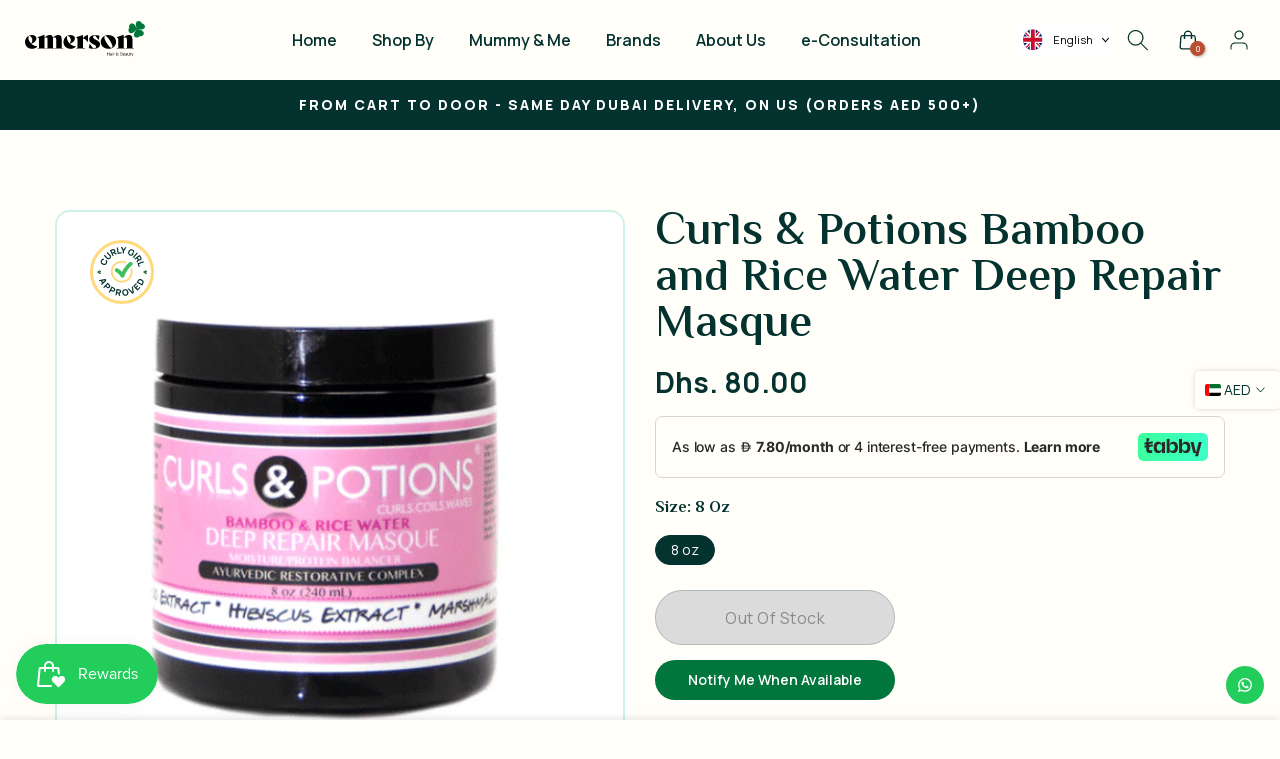

--- FILE ---
content_type: text/html; charset=utf-8
request_url: https://www.emersonhairandbeauty.com/products/curls-potions-deep-repair-masque
body_size: 101729
content:
<!doctype html><html
  class="t4sp-theme t4s-wrapper__full_width rtl_false swatch_color_style_2 pr_border_style_1 pr_img_effect_2 enable_eff_img1_true badge_shape_3 css_for_wis_app_true shadow_round_img_false t4s-header__inline is-remove-unavai-2 t4_compare_false t4s-cart-count-0 t4s-pr-ellipsis-false
 no-js"
  lang="en"
  
>
  <head>
    <!-- Google Tag Manager -->
    <script>(function(w,d,s,l,i){w[l]=w[l]||[];w[l].push({'gtm.start':
    new Date().getTime(),event:'gtm.js'});var f=d.getElementsByTagName(s)[0],
    j=d.createElement(s),dl=l!='dataLayer'?'&l='+l:'';j.async=true;j.src=
    'https://www.googletagmanager.com/gtm.js?id='+i+dl;f.parentNode.insertBefore(j,f);
    })(window,document,'script','dataLayer','GTM-T94TCM44');</script>
    <!-- End Google Tag Manager -->
    <meta charset="utf-8">
    <meta http-equiv="X-UA-Compatible" content="IE=edge">
    <meta
      name="viewport"
      content="width=device-width, initial-scale=1.0, height=device-height, minimum-scale=1.0, maximum-scale=1.0"
    >
    <meta name="theme-color" content="#fffef8">
    <link rel="canonical" href="https://www.emersonhairandbeauty.com/products/curls-potions-deep-repair-masque">
    <link rel="preconnect" href="https://cdn.shopify.com" crossorigin><link rel="shortcut icon" type="image/png" href="//www.emersonhairandbeauty.com/cdn/shop/files/emerson-favicon-1000x1000.png?v=1719822200&width=32"><link
        rel="apple-touch-icon-precomposed"
        type="image/png"
        sizes="180x180"
        href="//www.emersonhairandbeauty.com/cdn/shop/files/emerson-favicon-1000x1000.png?v=1719822200&width=180"
      ><title>Curls &amp; Potions Bamboo and Rice Water Deep Repair Masque &ndash; Emerson</title>
      
      <meta
        name="description"
        content="Discover Curls &amp; Potions Bamboo &amp; Rice Water Deep Repair Masque- A protein/moisture-balanced, mask to repair, condition &amp; strengthen dry, damaged &amp; treated hair"
      >
    <meta name="keywords" content="Curls &amp; Potions Bamboo and Rice Water Deep Repair Masque, Emerson, www.emersonhairandbeauty.com"/><meta name="author" content="The4">

<meta property="og:site_name" content="Emerson">
<meta property="og:url" content="https://www.emersonhairandbeauty.com/products/curls-potions-deep-repair-masque">
<meta property="og:title" content="Curls &amp; Potions Bamboo and Rice Water Deep Repair Masque">
<meta property="og:type" content="product">
<meta property="og:description" content="Discover Curls &amp; Potions Bamboo &amp; Rice Water Deep Repair Masque- A protein/moisture-balanced, mask to repair, condition &amp; strengthen dry, damaged &amp; treated hair"><meta property="og:image" content="http://www.emersonhairandbeauty.com/cdn/shop/products/Curls_PotionsDeepRepairMasque.png?v=1615270436">
  <meta property="og:image:secure_url" content="https://www.emersonhairandbeauty.com/cdn/shop/products/Curls_PotionsDeepRepairMasque.png?v=1615270436">
  <meta property="og:image:width" content="600">
  <meta property="og:image:height" content="600"><meta property="og:price:amount" content="80.00">
  <meta property="og:price:currency" content="AED"><meta name="twitter:card" content="summary_large_image">
<meta name="twitter:title" content="Curls &amp; Potions Bamboo and Rice Water Deep Repair Masque">
<meta name="twitter:description" content="Discover Curls &amp; Potions Bamboo &amp; Rice Water Deep Repair Masque- A protein/moisture-balanced, mask to repair, condition &amp; strengthen dry, damaged &amp; treated hair"><script src="//www.emersonhairandbeauty.com/cdn/shop/t/11/assets/lazysizes.min.js?v=19113999703148210021742472244" async="async"></script>
    <script src="//www.emersonhairandbeauty.com/cdn/shop/t/11/assets/global.min.js?v=4393933175034925681742472244" defer="defer"></script>

    <!--  Hotjar Tracking Code for  -->
    <script>
    (function(h,o,t,j,a,r){
        h.hj=h.hj||function(){(h.hj.q=h.hj.q||[]).push(arguments)};
        h._hjSettings={hjid:6368224,hjsv:6};
        a=o.getElementsByTagName('head')[0];
        r=o.createElement('script');r.async=1;
        r.src=t+h._hjSettings.hjid+j+h._hjSettings.hjsv;
        a.appendChild(r);
    })(window,document,'https://static.hotjar.com/c/hotjar-','.js?sv=');
    </script>

    <script>window.performance && window.performance.mark && window.performance.mark('shopify.content_for_header.start');</script><meta name="google-site-verification" content="xMG2jUoX2w5gBK5ozMYXkIAzzWRvoUbJxrxvMGFNF-s">
<meta id="shopify-digital-wallet" name="shopify-digital-wallet" content="/50451873989/digital_wallets/dialog">
<link rel="alternate" hreflang="x-default" href="https://www.emersonhairandbeauty.com/products/curls-potions-deep-repair-masque">
<link rel="alternate" hreflang="ar" href="https://www.emersonhairandbeauty.com/ar/products/curls-potions-deep-repair-masque">
<link rel="alternate" type="application/json+oembed" href="https://www.emersonhairandbeauty.com/products/curls-potions-deep-repair-masque.oembed">
<script async="async" src="/checkouts/internal/preloads.js?locale=en-AE"></script>
<script id="shopify-features" type="application/json">{"accessToken":"4a5738a05ba0e16ca0f4ceb0e91367c5","betas":["rich-media-storefront-analytics"],"domain":"www.emersonhairandbeauty.com","predictiveSearch":true,"shopId":50451873989,"locale":"en"}</script>
<script>var Shopify = Shopify || {};
Shopify.shop = "emersonhairandbeauty.myshopify.com";
Shopify.locale = "en";
Shopify.currency = {"active":"AED","rate":"1.0"};
Shopify.country = "AE";
Shopify.theme = {"name":"Bogo New Kalles v4.3.0","id":177711808890,"schema_name":"Kalles","schema_version":"4.3.0","theme_store_id":null,"role":"main"};
Shopify.theme.handle = "null";
Shopify.theme.style = {"id":null,"handle":null};
Shopify.cdnHost = "www.emersonhairandbeauty.com/cdn";
Shopify.routes = Shopify.routes || {};
Shopify.routes.root = "/";</script>
<script type="module">!function(o){(o.Shopify=o.Shopify||{}).modules=!0}(window);</script>
<script>!function(o){function n(){var o=[];function n(){o.push(Array.prototype.slice.apply(arguments))}return n.q=o,n}var t=o.Shopify=o.Shopify||{};t.loadFeatures=n(),t.autoloadFeatures=n()}(window);</script>
<script id="shop-js-analytics" type="application/json">{"pageType":"product"}</script>
<script defer="defer" async type="module" src="//www.emersonhairandbeauty.com/cdn/shopifycloud/shop-js/modules/v2/client.init-shop-cart-sync_Bc8-qrdt.en.esm.js"></script>
<script defer="defer" async type="module" src="//www.emersonhairandbeauty.com/cdn/shopifycloud/shop-js/modules/v2/chunk.common_CmNk3qlo.esm.js"></script>
<script type="module">
  await import("//www.emersonhairandbeauty.com/cdn/shopifycloud/shop-js/modules/v2/client.init-shop-cart-sync_Bc8-qrdt.en.esm.js");
await import("//www.emersonhairandbeauty.com/cdn/shopifycloud/shop-js/modules/v2/chunk.common_CmNk3qlo.esm.js");

  window.Shopify.SignInWithShop?.initShopCartSync?.({"fedCMEnabled":true,"windoidEnabled":true});

</script>
<script>(function() {
  var isLoaded = false;
  function asyncLoad() {
    if (isLoaded) return;
    isLoaded = true;
    var urls = ["https:\/\/chimpstatic.com\/mcjs-connected\/js\/users\/d625a7601571380c63aef257e\/ee3949dc8a814b00dff6f776f.js?shop=emersonhairandbeauty.myshopify.com","https:\/\/cdn.nfcube.com\/instafeed-b87c948973d20e6b8c403a616e2c4e20.js?shop=emersonhairandbeauty.myshopify.com","https:\/\/coattend.s3.amazonaws.com\/script.min.js?shop=emersonhairandbeauty.myshopify.com","https:\/\/cdn.shopify.com\/s\/files\/1\/0504\/5187\/3989\/t\/2\/assets\/tipo.booking.init.js?shop=emersonhairandbeauty.myshopify.com","https:\/\/cdn.weglot.com\/weglot_script_tag.js?shop=emersonhairandbeauty.myshopify.com","https:\/\/ecommplugins-scripts.trustpilot.com\/v2.1\/js\/header.min.js?settings=eyJrZXkiOiJPSzhETmlkVldNaTBtNFFHIiwicyI6Im5vbmUifQ==\u0026v=2.5\u0026shop=emersonhairandbeauty.myshopify.com","https:\/\/ecommplugins-trustboxsettings.trustpilot.com\/emersonhairandbeauty.myshopify.com.js?settings=1704879511597\u0026shop=emersonhairandbeauty.myshopify.com","https:\/\/cdn-app.sealsubscriptions.com\/shopify\/public\/js\/sealsubscriptions.js?shop=emersonhairandbeauty.myshopify.com","https:\/\/d33a6lvgbd0fej.cloudfront.net\/script_tag\/secomapp.scripttag.js?shop=emersonhairandbeauty.myshopify.com","https:\/\/configs.carthike.com\/carthike.js?shop=emersonhairandbeauty.myshopify.com"];
    for (var i = 0; i < urls.length; i++) {
      var s = document.createElement('script');
      s.type = 'text/javascript';
      s.async = true;
      s.src = urls[i];
      var x = document.getElementsByTagName('script')[0];
      x.parentNode.insertBefore(s, x);
    }
  };
  if(window.attachEvent) {
    window.attachEvent('onload', asyncLoad);
  } else {
    window.addEventListener('load', asyncLoad, false);
  }
})();</script>
<script id="__st">var __st={"a":50451873989,"offset":14400,"reqid":"43b0aaf9-32a9-47aa-8913-9e9597e582d4-1762276941","pageurl":"www.emersonhairandbeauty.com\/products\/curls-potions-deep-repair-masque","u":"dca66845c2ad","p":"product","rtyp":"product","rid":6554602111173};</script>
<script>window.ShopifyPaypalV4VisibilityTracking = true;</script>
<script id="captcha-bootstrap">!function(){'use strict';const t='contact',e='account',n='new_comment',o=[[t,t],['blogs',n],['comments',n],[t,'customer']],c=[[e,'customer_login'],[e,'guest_login'],[e,'recover_customer_password'],[e,'create_customer']],r=t=>t.map((([t,e])=>`form[action*='/${t}']:not([data-nocaptcha='true']) input[name='form_type'][value='${e}']`)).join(','),a=t=>()=>t?[...document.querySelectorAll(t)].map((t=>t.form)):[];function s(){const t=[...o],e=r(t);return a(e)}const i='password',u='form_key',d=['recaptcha-v3-token','g-recaptcha-response','h-captcha-response',i],f=()=>{try{return window.sessionStorage}catch{return}},m='__shopify_v',_=t=>t.elements[u];function p(t,e,n=!1){try{const o=window.sessionStorage,c=JSON.parse(o.getItem(e)),{data:r}=function(t){const{data:e,action:n}=t;return t[m]||n?{data:e,action:n}:{data:t,action:n}}(c);for(const[e,n]of Object.entries(r))t.elements[e]&&(t.elements[e].value=n);n&&o.removeItem(e)}catch(o){console.error('form repopulation failed',{error:o})}}const l='form_type',E='cptcha';function T(t){t.dataset[E]=!0}const w=window,h=w.document,L='Shopify',v='ce_forms',y='captcha';let A=!1;((t,e)=>{const n=(g='f06e6c50-85a8-45c8-87d0-21a2b65856fe',I='https://cdn.shopify.com/shopifycloud/storefront-forms-hcaptcha/ce_storefront_forms_captcha_hcaptcha.v1.5.2.iife.js',D={infoText:'Protected by hCaptcha',privacyText:'Privacy',termsText:'Terms'},(t,e,n)=>{const o=w[L][v],c=o.bindForm;if(c)return c(t,g,e,D).then(n);var r;o.q.push([[t,g,e,D],n]),r=I,A||(h.body.append(Object.assign(h.createElement('script'),{id:'captcha-provider',async:!0,src:r})),A=!0)});var g,I,D;w[L]=w[L]||{},w[L][v]=w[L][v]||{},w[L][v].q=[],w[L][y]=w[L][y]||{},w[L][y].protect=function(t,e){n(t,void 0,e),T(t)},Object.freeze(w[L][y]),function(t,e,n,w,h,L){const[v,y,A,g]=function(t,e,n){const i=e?o:[],u=t?c:[],d=[...i,...u],f=r(d),m=r(i),_=r(d.filter((([t,e])=>n.includes(e))));return[a(f),a(m),a(_),s()]}(w,h,L),I=t=>{const e=t.target;return e instanceof HTMLFormElement?e:e&&e.form},D=t=>v().includes(t);t.addEventListener('submit',(t=>{const e=I(t);if(!e)return;const n=D(e)&&!e.dataset.hcaptchaBound&&!e.dataset.recaptchaBound,o=_(e),c=g().includes(e)&&(!o||!o.value);(n||c)&&t.preventDefault(),c&&!n&&(function(t){try{if(!f())return;!function(t){const e=f();if(!e)return;const n=_(t);if(!n)return;const o=n.value;o&&e.removeItem(o)}(t);const e=Array.from(Array(32),(()=>Math.random().toString(36)[2])).join('');!function(t,e){_(t)||t.append(Object.assign(document.createElement('input'),{type:'hidden',name:u})),t.elements[u].value=e}(t,e),function(t,e){const n=f();if(!n)return;const o=[...t.querySelectorAll(`input[type='${i}']`)].map((({name:t})=>t)),c=[...d,...o],r={};for(const[a,s]of new FormData(t).entries())c.includes(a)||(r[a]=s);n.setItem(e,JSON.stringify({[m]:1,action:t.action,data:r}))}(t,e)}catch(e){console.error('failed to persist form',e)}}(e),e.submit())}));const S=(t,e)=>{t&&!t.dataset[E]&&(n(t,e.some((e=>e===t))),T(t))};for(const o of['focusin','change'])t.addEventListener(o,(t=>{const e=I(t);D(e)&&S(e,y())}));const B=e.get('form_key'),M=e.get(l),P=B&&M;t.addEventListener('DOMContentLoaded',(()=>{const t=y();if(P)for(const e of t)e.elements[l].value===M&&p(e,B);[...new Set([...A(),...v().filter((t=>'true'===t.dataset.shopifyCaptcha))])].forEach((e=>S(e,t)))}))}(h,new URLSearchParams(w.location.search),n,t,e,['guest_login'])})(!0,!0)}();</script>
<script integrity="sha256-52AcMU7V7pcBOXWImdc/TAGTFKeNjmkeM1Pvks/DTgc=" data-source-attribution="shopify.loadfeatures" defer="defer" src="//www.emersonhairandbeauty.com/cdn/shopifycloud/storefront/assets/storefront/load_feature-81c60534.js" crossorigin="anonymous"></script>
<script data-source-attribution="shopify.dynamic_checkout.dynamic.init">var Shopify=Shopify||{};Shopify.PaymentButton=Shopify.PaymentButton||{isStorefrontPortableWallets:!0,init:function(){window.Shopify.PaymentButton.init=function(){};var t=document.createElement("script");t.src="https://www.emersonhairandbeauty.com/cdn/shopifycloud/portable-wallets/latest/portable-wallets.en.js",t.type="module",document.head.appendChild(t)}};
</script>
<script data-source-attribution="shopify.dynamic_checkout.buyer_consent">
  function portableWalletsHideBuyerConsent(e){var t=document.getElementById("shopify-buyer-consent"),n=document.getElementById("shopify-subscription-policy-button");t&&n&&(t.classList.add("hidden"),t.setAttribute("aria-hidden","true"),n.removeEventListener("click",e))}function portableWalletsShowBuyerConsent(e){var t=document.getElementById("shopify-buyer-consent"),n=document.getElementById("shopify-subscription-policy-button");t&&n&&(t.classList.remove("hidden"),t.removeAttribute("aria-hidden"),n.addEventListener("click",e))}window.Shopify?.PaymentButton&&(window.Shopify.PaymentButton.hideBuyerConsent=portableWalletsHideBuyerConsent,window.Shopify.PaymentButton.showBuyerConsent=portableWalletsShowBuyerConsent);
</script>
<script data-source-attribution="shopify.dynamic_checkout.cart.bootstrap">document.addEventListener("DOMContentLoaded",(function(){function t(){return document.querySelector("shopify-accelerated-checkout-cart, shopify-accelerated-checkout")}if(t())Shopify.PaymentButton.init();else{new MutationObserver((function(e,n){t()&&(Shopify.PaymentButton.init(),n.disconnect())})).observe(document.body,{childList:!0,subtree:!0})}}));
</script>
<link id="shopify-accelerated-checkout-styles" rel="stylesheet" media="screen" href="https://www.emersonhairandbeauty.com/cdn/shopifycloud/portable-wallets/latest/accelerated-checkout-backwards-compat.css" crossorigin="anonymous">
<style id="shopify-accelerated-checkout-cart">
        #shopify-buyer-consent {
  margin-top: 1em;
  display: inline-block;
  width: 100%;
}

#shopify-buyer-consent.hidden {
  display: none;
}

#shopify-subscription-policy-button {
  background: none;
  border: none;
  padding: 0;
  text-decoration: underline;
  font-size: inherit;
  cursor: pointer;
}

#shopify-subscription-policy-button::before {
  box-shadow: none;
}

      </style>

<script>window.performance && window.performance.mark && window.performance.mark('shopify.content_for_header.end');</script>
<link rel="preconnect" href="https://fonts.googleapis.com">
  <link rel="preconnect" href="https://fonts.gstatic.com" crossorigin><link
    rel="stylesheet"
    href="https://fonts.googleapis.com/css?family=Poppins:300,300i,400,400i,500,500i,600,600i,700,700i,800,800i|Libre+Baskerville:300,300i,400,400i,500,500i,600,600i,700,700i,800,800i&display=swap"
    media="print"
    onload="this.media='all'"
  ><link href="//www.emersonhairandbeauty.com/cdn/shop/t/11/assets/base.css?v=76992554195321706611742472244" rel="stylesheet" type="text/css" media="all" /><!-- custom font -->
<link
  href="https://fonts.googleapis.com/css2?family=Cormorant+Garamond:ital,wght@1,500&family=El+Messiri:wght@500&family=Manrope:wght@200;300;400;500;600;700;800&family=Open+Sans:ital,wght@0,400;0,600;1,300&family=Roboto:wght@100;300;400;500;700&display=swap"
  rel="stylesheet"
  onload="this.media='all'"
>
<link
  href="https://fonts.googleapis.com/css2?family=Cormorant+Garamond:ital,wght@1,500&family=El+Messiri:wght@400;500;600;700&family=Manrope:wght@200;300;400;500;600;700;800&family=Open+Sans:ital,wght@0,400;0,600;1,300&family=Roboto:wght@100;300;400;500;700&display=swap"
  rel="stylesheet"
  onload="this.media='all'"
><style data-shopify>:root {

       /* CSS Variables */
      --wrapper-mw      : 1200px;
      --font-family-1   : Poppins;
      --font-family-2   : Poppins;
      --font-family-3   : Libre Baskerville;
      --font-body-family   : Poppins;
      --font-heading-family: Poppins;
     

      --t4s-success-color       : #428445;
      --t4s-success-color-rgb   : 66, 132, 69;
      --t4s-warning-color       : #e0b252;
      --t4s-warning-color-rgb   : 224, 178, 82;
      --t4s-error-color         : #EB001B;
      --t4s-error-color-rgb     : 235, 0, 27;
      --t4s-light-color         : #ffffff;
      --t4s-dark-color          : #222222;
      --t4s-highlight-color     : #ec0101;
      --t4s-tooltip-background  : #04322f;
      --t4s-tooltip-color       : #fff;
      --primary-sw-color        : #04322f;
      --primary-sw-color-rgb    : 4, 50, 47;
      --border-sw-color         : #ddd;
      --secondary-sw-color      : #04322f;
      --primary-price-color     : #ec0101;
      --secondary-price-color   : #00763c;

      --t4s-body-background     : #fffef8;
      --text-color              : #04322f;
      --text-color-rgb          : 4, 50, 47;
      --heading-color           : #04322f;
      --accent-color            : #04322f;
      --accent-color-rgb        : 4, 50, 47;
      --accent-color-darken     : #000000;
      --accent-color-hover      : var(--accent-color-darken);
      --secondary-color         : #04322f;
      --secondary-color-rgb     : 4, 50, 47;
      --link-color              : #04322f;
      --link-color-hover        : #00763c;
      --border-color            : #ddd;
      --border-color-rgb        : 221, 221, 221;
      --border-primary-color    : #00763c;
      --button-background       : #00763c;
      --button-color            : #fff;
      --button-background-hover : #04322f;
      --button-color-hover      : #fff;

      --sale-badge-background    : #ff4e00;
      --sale-badge-color         : #fff;
      --new-badge-background     : rgba(0,0,0,0);
      --new-badge-color          : #fff;
      --preorder-badge-background: #0774d7;
      --preorder-badge-color     : #fff;
      --soldout-badge-background : #999999;
      --soldout-badge-color      : #fff;
      --custom-badge-background  : #00A500;
      --custom-badge-color       : #fff;/* Shopify related variables */
      --payment-terms-background-color: ;

      --lz-background: #f5f5f5;
      --lz-img: url("//www.emersonhairandbeauty.com/cdn/shop/t/11/assets/t4s_loader.svg?v=924135246179682261742472244");}

  html {
    font-size: 62.5%;
    height: 100%;
  }

  body {
    margin: 0;
    overflow-x: hidden;
    font-size:14px;
    letter-spacing: 0px;
    color: var(--text-color);
    font-family: var(--font-body-family);
    line-height: 1.7;
    font-weight: 400;
    -webkit-font-smoothing: auto;
    -moz-osx-font-smoothing: auto;
  }
  /*
  @media screen and (min-width: 750px) {
    body {
      font-size: 1.6rem;
    }
  }
  */

  h1, h2, h3, h4, h5, h6, .t4s_as_title {
    color: var(--heading-color);
    font-family: var(--font-heading-family);
    line-height: 1.4;
    font-weight: 600;
    letter-spacing: 0px;
  }
  h1 { font-size: 37px }
  h2 { font-size: 29px }
  h3 { font-size: 23px }
  h4 { font-size: 18px }
  h5 { font-size: 17px }
  h6 { font-size: 15.5px }
  a,.t4s_as_link {
    /* font-family: var(--font-link-family); */
    color: var(--link-color);
  }
  a:hover,.t4s_as_link:hover {
    color: var(--link-color-hover);
  }
  button,
  input,
  optgroup,
  select,
  textarea {
    border-color: var(--border-color);
  }
  .t4s_as_button,
  button,
  input[type="button"]:not(.t4s-btn),
  input[type="reset"],
  input[type="submit"]:not(.t4s-btn) {
    font-family: var(--font-button-family);
    color: var(--button-color);
    background-color: var(--button-background);
    border-color: var(--button-background);
  }
  .t4s_as_button:hover,
  button:hover,
  input[type="button"]:not(.t4s-btn):hover,
  input[type="reset"]:hover,
  input[type="submit"]:not(.t4s-btn):hover  {
    color: var(--button-color-hover);
    background-color: var(--button-background-hover);
    border-color: var(--button-background-hover);
  }

  .t4s-cp,.t4s-color-accent { color : var(--accent-color) }.t4s-ct,.t4s-color-text { color : var(--text-color) }.t4s-ch,.t4ss-color-heading { color : var(--heading-color) }.t4s-csecondary { color : var(--secondary-color) }

  .t4s-fnt-fm-1 {
    font-family: var(--font-family-1) !important;
  }
  .t4s-fnt-fm-2 {
    font-family: var(--font-family-2) !important;
  }
  .t4s-fnt-fm-3 {
    font-family: var(--font-family-3) !important;
  }
  .t4s-cr {
      color: var(--t4s-highlight-color);
  }
  .t4s-price__sale { color: var(--primary-price-color); }.t4s-fix-overflow.t4s-row { max-width: 100vw;margin-left: auto;margin-right: auto;}.lazyloadt4s-opt {opacity: 1 !important;transition: opacity 0s, transform 1s !important;}.t4s-d-block {display: block;}.t4s-d-none {display: none;}@media (min-width: 768px) {.t4s-d-md-block {display: block;}.t4s-d-md-none {display: none; }}@media (min-width: 1025px) {.t4s-d-lg-block {display: block;}.t4s-d-lg-none {display: none; }}</style><script>
  const isBehaviorSmooth = 'scrollBehavior' in document.documentElement.style && getComputedStyle(document.documentElement).scrollBehavior === 'smooth';
  const t4sXMLHttpRequest = window.XMLHttpRequest, documentElementT4s = document.documentElement; documentElementT4s.className = documentElementT4s.className.replace('no-js', 'js');function loadImageT4s(_this) { _this.classList.add('lazyloadt4sed')};(function() { const matchMediaHoverT4s = (window.matchMedia('(-moz-touch-enabled: 1), (hover: none)')).matches; documentElementT4s.className += ((window.CSS && window.CSS.supports('(position: sticky) or (position: -webkit-sticky)')) ? ' t4sp-sticky' : ' t4sp-no-sticky'); documentElementT4s.className += matchMediaHoverT4s ? ' t4sp-no-hover' : ' t4sp-hover'; window.onpageshow = function() { if (performance.navigation.type === 2) {document.dispatchEvent(new CustomEvent('cart:refresh'))} }; if (!matchMediaHoverT4s && window.width > 1024) { document.addEventListener('mousemove', function(evt) { documentElementT4s.classList.replace('t4sp-no-hover','t4sp-hover'); document.dispatchEvent(new CustomEvent('theme:hover')); }, {once : true} ); } }());</script><link href="//www.emersonhairandbeauty.com/cdn/shop/t/11/assets/style.css?v=73722180364365876031758789660" rel="stylesheet" type="text/css" media="all" />
<link href="//www.emersonhairandbeauty.com/cdn/shop/t/11/assets/style-one.css?v=111603181540343972631742566349" rel="stylesheet" type="text/css" media="all" />
<script src="//www.emersonhairandbeauty.com/cdn/shop/t/11/assets/custom-new.js?v=146396307290976508871742826288" defer="defer"></script>

<link rel="stylesheet" href="//www.emersonhairandbeauty.com/cdn/shop/t/11/assets/ecomrise-colors.css?v=111603181540343972631742472244" media="print" onload="this.media='all'">
<style>
      .tpb-booking-form{
          direction: Ltr !important;
      }
     .tpb-booking-form .content[data-step="2"]{
          transform: translate(0%) !important;
      }
      .tpb-booking-form [data-step="2"] .step1{
          display: none  !important;
      }
      html[lang=ar] :is(.tpb-booking-form .tpb-box .content .step1,.tpb-booking-form .tpb-box .content .step1 .inner-step){
          float: left !important;
      }
    </style>

    <!-- Organization Schema -->
    <script type="application/ld+json">
      {
        "@context": "https://schema.org",
        "@type": "Organization",
        "name": "Emerson Hair & Beauty",
        "alternateName": "Emerson FZC",
        "url": "https://www.emersonhairandbeauty.com/",
        "logo": "https://www.emersonhairandbeauty.com/cdn/shop/files/Layer_1.svg?v=1703592672&width=240",
        "contactPoint": {
          "@type": "ContactPoint",
          "telephone": "+971 (0) 58 565 1076",
          "contactType": "customer service",
          "areaServed": "AE",
          "availableLanguage": ["en","Arabic"]
        },
        "sameAs": [
          "https://www.facebook.com/emersonhairbeauty",
          "https://www.instagram.com/emerson.beauty/"
        ]
      }
    </script>
    <!-- Store Schema -->
    <script type="application/ld+json">
    {
      "@context": "https://schema.org",
      "@type": "Store",
      "name": "Emerson Hair & Beauty ( Emerson FZC)",
      "image": "https://www.emersonhairandbeauty.com/cdn/shop/files/Layer_1.svg?v=1703592672&width=240",
      "@id": "",
      "url": "https://www.emersonhairandbeauty.com/",
      "telephone": "+971 (0) 58 565 1076",
      "address": {
        "@type": "PostalAddress",
        "streetAddress": "The Bureau Business Center",
        "addressLocality": "Dubai",
        "postalCode": "500001",
        "addressCountry": "AE"
      } 
    }
    </script>
    <!-- Website Schema -->
    <script type="application/ld+json">
    {
      "@context": "https://schema.org/",
      "@type": "WebSite",
      "name": "Emerson Hair & Beauty ( Emerson FZC)",
      "url": "https://www.emersonhairandbeauty.com/",
      "potentialAction": {
        "@type": "SearchAction",
        "target": "curly hair products in dubai{search_term_string}",
        "query-input": "required name=search_term_string"
      }
    }
    </script>
  <!-- BEGIN app block: shopify://apps/vwo/blocks/vwo-smartcode/2ce905b2-3842-4d20-b6b0-8c51fc208426 -->
  
    <!-- Theme Testing Script: This script is required for tracking theme testing: DO NOT EDIT THIS -->
    <script>
      var role = Shopify ? Shopify.theme ? Shopify.theme.role : null : null;
      if (role == "unpublished") {
        var searchString = document.location.search.substring(1);
        var queryParams = searchString ? "&" + searchString : "";
        _vis_opt_url = document.location.protocol + '//' + document.location.hostname +
            document.location.pathname + "?preview_theme_id=" + Shopify.theme.id + queryParams +
            document.location.hash;
      }
    </script>
    <!-- Theme Testing Script Ends -->

    <!-- Style Tag to hide preview bar -->
    <style>
      #preview-bar-iframe, 
      #PBarNextFrameWrapper { 
        display: none !important; 
      }
    </style>
  
  
    <!-- Start VWO Async SmartCode -->
    <link rel="preconnect" href="https://dev.visualwebsiteoptimizer.com" />
    <script type='text/javascript' id='vwoCode'>
    window._vwo_code ||
    (function () {
    var w=window,
    d=document;
    if (d.URL.indexOf('__vwo_disable__') > -1 || w._vwo_code) {
    return;
    }
    var account_id=1148333,
    version=2.2,
    settings_tolerance=2000,
    hide_element='body',
    background_color='white',
    hide_element_style = 'opacity:0 !important;filter:alpha(opacity=0) !important;background:' + background_color + ' !important;transition:none !important;',
    /* DO NOT EDIT BELOW THIS LINE */
    f=!1,v=d.querySelector('#vwoCode'),cc={};try{var e=JSON.parse(localStorage.getItem('_vwo_'+account_id+'_config'));cc=e&&'object'==typeof e?e:{}}catch(e){}function r(t){try{return decodeURIComponent(t)}catch(e){return t}}var s=function(){var e={combination:[],combinationChoose:[],split:[],exclude:[],uuid:null,consent:null,optOut:null},t=d.cookie||'';if(!t)return e;for(var n,i,o=/(?:^|;s*)(?:(_vis_opt_exp_(d+)_combi=([^;]*))|(_vis_opt_exp_(d+)_combi_choose=([^;]*))|(_vis_opt_exp_(d+)_split=([^:;]*))|(_vis_opt_exp_(d+)_exclude=[^;]*)|(_vis_opt_out=([^;]*))|(_vwo_global_opt_out=[^;]*)|(_vwo_uuid=([^;]*))|(_vwo_consent=([^;]*)))/g;null!==(n=o.exec(t));)try{n[1]?e.combination.push({id:n[2],value:r(n[3])}):n[4]?e.combinationChoose.push({id:n[5],value:r(n[6])}):n[7]?e.split.push({id:n[8],value:r(n[9])}):n[10]?e.exclude.push({id:n[11]}):n[12]?e.optOut=r(n[13]):n[14]?e.optOut=!0:n[15]?e.uuid=r(n[16]):n[17]&&(i=r(n[18]),e.consent=i&&3<=i.length?i.substring(0,3):null)}catch(e){}return e}();function i(){var e=function(){if(w.VWO&&Array.isArray(w.VWO))for(var e=0;e<w.VWO.length;e++){var t=w.VWO[e];if(Array.isArray(t)&&('setVisitorId'===t[0]||'setSessionId'===t[0]))return!0}return!1}(),t='a='+account_id+'&u='+encodeURIComponent(w._vis_opt_url||d.URL)+'&vn='+version+('undefined'!=typeof platform?'&p='+platform:'')+'&st='+w.performance.now();e||((n=function(){var e,t=[],n={},i=w.VWO&&w.VWO.appliedCampaigns||{};for(e in i){var o=i[e]&&i[e].v;o&&(t.push(e+'-'+o+'-1'),n[e]=!0)}if(s&&s.combination)for(var r=0;r<s.combination.length;r++){var a=s.combination[r];n[a.id]||t.push(a.id+'-'+a.value)}return t.join('|')}())&&(t+='&c='+n),(n=function(){var e=[],t={};if(s&&s.combinationChoose)for(var n=0;n<s.combinationChoose.length;n++){var i=s.combinationChoose[n];e.push(i.id+'-'+i.value),t[i.id]=!0}if(s&&s.split)for(var o=0;o<s.split.length;o++)t[(i=s.split[o]).id]||e.push(i.id+'-'+i.value);return e.join('|')}())&&(t+='&cc='+n),(n=function(){var e={},t=[];if(w.VWO&&Array.isArray(w.VWO))for(var n=0;n<w.VWO.length;n++){var i=w.VWO[n];if(Array.isArray(i)&&'setVariation'===i[0]&&i[1]&&Array.isArray(i[1]))for(var o=0;o<i[1].length;o++){var r,a=i[1][o];a&&'object'==typeof a&&(r=a.e,a=a.v,r&&a&&(e[r]=a))}}for(r in e)t.push(r+'-'+e[r]);return t.join('|')}())&&(t+='&sv='+n)),s&&s.optOut&&(t+='&o='+s.optOut);var n=function(){var e=[],t={};if(s&&s.exclude)for(var n=0;n<s.exclude.length;n++){var i=s.exclude[n];t[i.id]||(e.push(i.id),t[i.id]=!0)}return e.join('|')}();return n&&(t+='&e='+n),s&&s.uuid&&(t+='&id='+s.uuid),s&&s.consent&&(t+='&consent='+s.consent),w.name&&-1<w.name.indexOf('_vis_preview')&&(t+='&pM=true'),w.VWO&&w.VWO.ed&&(t+='&ed='+w.VWO.ed),t}code={nonce:v&&v.nonce,library_tolerance:function(){return'undefined'!=typeof library_tolerance?library_tolerance:void 0},settings_tolerance:function(){return cc.sT||settings_tolerance},hide_element_style:function(){return'{'+(cc.hES||hide_element_style)+'}'},hide_element:function(){return performance.getEntriesByName('first-contentful-paint')[0]?'':'string'==typeof cc.hE?cc.hE:hide_element},getVersion:function(){return version},finish:function(e){var t;f||(f=!0,(t=d.getElementById('_vis_opt_path_hides'))&&t.parentNode.removeChild(t),e&&((new Image).src='https://dev.visualwebsiteoptimizer.com/ee.gif?a='+account_id+e))},finished:function(){return f},addScript:function(e){var t=d.createElement('script');t.type='text/javascript',e.src?t.src=e.src:t.text=e.text,v&&t.setAttribute('nonce',v.nonce),d.getElementsByTagName('head')[0].appendChild(t)},load:function(e,t){t=t||{};var n=new XMLHttpRequest;n.open('GET',e,!0),n.withCredentials=!t.dSC,n.responseType=t.responseType||'text',n.onload=function(){if(t.onloadCb)return t.onloadCb(n,e);200===n.status?_vwo_code.addScript({text:n.responseText}):_vwo_code.finish('&e=loading_failure:'+e)},n.onerror=function(){if(t.onerrorCb)return t.onerrorCb(e);_vwo_code.finish('&e=loading_failure:'+e)},n.send()},init:function(){var e,t=this.settings_tolerance();w._vwo_settings_timer=setTimeout(function(){_vwo_code.finish()},t),'body'!==this.hide_element()?(n=d.createElement('style'),e=(t=this.hide_element())?t+this.hide_element_style():'',t=d.getElementsByTagName('head')[0],n.setAttribute('id','_vis_opt_path_hides'),v&&n.setAttribute('nonce',v.nonce),n.setAttribute('type','text/css'),n.styleSheet?n.styleSheet.cssText=e:n.appendChild(d.createTextNode(e)),t.appendChild(n)):(n=d.getElementsByTagName('head')[0],(e=d.createElement('div')).style.cssText='z-index: 2147483647 !important;position: fixed !important;left: 0 !important;top: 0 !important;width: 100% !important;height: 100% !important;background:'+background_color+' !important;',e.setAttribute('id','_vis_opt_path_hides'),e.classList.add('_vis_hide_layer'),n.parentNode.insertBefore(e,n.nextSibling));var n='https://dev.visualwebsiteoptimizer.com/j.php?'+i();-1!==w.location.search.indexOf('_vwo_xhr')?this.addScript({src:n}):this.load(n+'&x=true',{l:1})}};w._vwo_code=code;code.init();})();
    </script>
    <!-- End VWO Async SmartCode -->
  


<!-- END app block --><!-- BEGIN app block: shopify://apps/microsoft-clarity/blocks/clarity_js/31c3d126-8116-4b4a-8ba1-baeda7c4aeea -->
<script type="text/javascript">
  (function (c, l, a, r, i, t, y) {
    c[a] = c[a] || function () { (c[a].q = c[a].q || []).push(arguments); };
    t = l.createElement(r); t.async = 1; t.src = "https://www.clarity.ms/tag/" + i + "?ref=shopify";
    y = l.getElementsByTagName(r)[0]; y.parentNode.insertBefore(t, y);

    c.Shopify.loadFeatures([{ name: "consent-tracking-api", version: "0.1" }], error => {
      if (error) {
        console.error("Error loading Shopify features:", error);
        return;
      }

      c[a]('consentv2', {
        ad_Storage: c.Shopify.customerPrivacy.marketingAllowed() ? "granted" : "denied",
        analytics_Storage: c.Shopify.customerPrivacy.analyticsProcessingAllowed() ? "granted" : "denied",
      });
    });

    l.addEventListener("visitorConsentCollected", function (e) {
      c[a]('consentv2', {
        ad_Storage: e.detail.marketingAllowed ? "granted" : "denied",
        analytics_Storage: e.detail.analyticsAllowed ? "granted" : "denied",
      });
    });
  })(window, document, "clarity", "script", "tk9gsz2fz6");
</script>



<!-- END app block --><!-- BEGIN app block: shopify://apps/microsoft-clarity/blocks/brandAgents_js/31c3d126-8116-4b4a-8ba1-baeda7c4aeea -->





<!-- END app block --><!-- BEGIN app block: shopify://apps/si-instafeed-grid-slider/blocks/instagram-app-embeds/ef89c4d2-fbfa-45bf-9a42-674357aaa963 --><script>
  window.siInstaMF = {"id":"9219959168121821","username":"emerson.beauty","profile_picture_url":"https://scontent-pnq1-2.cdninstagram.com/v/t51.2885-19/448161293_1454474538764232_2085895360366136535_n.jpg?stp=dst-jpg_s206x206_tt6&_nc_cat=104&ccb=7-5&_nc_sid=bf7eb4&efg=eyJ2ZW5jb2RlX3RhZyI6InByb2ZpbGVfcGljLnd3dy4xMDgwLkMzIn0%3D&_nc_ohc=9eAWSdxzX_QQ7kNvwGoIqp0&_nc_oc=AdlK1EkfqagTP-yhrN04TcgfB5zaMwsrSMFm17VtnCZiJ20scz8n5H_J1gC81B-68fSoLp4x3hlOclVaGMJzY_mB&_nc_zt=24&_nc_ht=scontent-pnq1-2.cdninstagram.com&edm=AP4hL3IEAAAA&_nc_tpa=Q5bMBQEw5sixQpM7FIJAW7K3dmvPMDTszLgCk0iV750YOKij93545qzMPEmXpWOc8huyF29wwAw3bxKd5Q&oh=00_AfiKM1gl1kB7nIl2sGTbUTJ3ah7Klu_7LjrAIeEstuDHCA&oe=690FE5B0","reels":{"count":25,"media":[{"id":"17913001182224165","caption":"She's seen herself before. Just not like this.\n\nA reflection. A moment. A story that begins before words.\n\nIn Her Mirror - A series by Emerson. Unfolding this Thursday! 💫\n\n#emersonhairandbeauty #inherrmirror #curlstory #curllove #curlcommunity #comingsoon #curljourney #editorialseries #naturalhaircare #curlyhair #dubaicurls","media_type":"VIDEO","media_product_type":"REELS","media_url":"https://scontent-pnq1-2.cdninstagram.com/o1/v/t2/f2/m86/AQNWM4EcbDCBFZU12FCG8weSWTMoYviqSj1xMY6yQsBGZTiIMD3e3bdvWocAvWM6asXrrrm0vk3w07i7cDHpyACxnHwToz0_1cshZm4.mp4?_nc_cat=100&_nc_sid=5e9851&_nc_ht=scontent-pnq1-2.cdninstagram.com&_nc_ohc=HIF9Dk2EuAMQ7kNvwEmgEjx&efg=[base64]&ccb=17-1&vs=db42b4c47f46bb7e&_nc_vs=[base64]&_nc_gid=eunfGdRhw8BQnzSZ5aZszg&edm=ANo9K5cEAAAA&_nc_zt=28&_nc_tpa=Q5bMBQEj9XouukhnwEk0bUtbIKEqNKe9voAlB5xtQovqJMkFBtENeu4-UTRQ4b39BHoiUuWknxfpuGVkDw&oh=00_AfiJoad1mGJsTMPIAS6Bfc-tWZlDsYQ5gQ2_0Vn0b6MXFw&oe=690C0CC1","thumbnail_url":"https://scontent-pnq1-2.cdninstagram.com/v/t51.71878-15/572888976_842104045437938_7801535491298383764_n.jpg?stp=dst-jpg_e35_tt6&_nc_cat=101&ccb=1-7&_nc_sid=18de74&efg=eyJlZmdfdGFnIjoiQ0xJUFMuYmVzdF9pbWFnZV91cmxnZW4uQzMifQ%3D%3D&_nc_ohc=Qsqh0ZdFoqsQ7kNvwEuXXDU&_nc_oc=AdnZzRL9uARXf-AURQC0NlJvSRpUgdm9JQkDontbOXS1ogYzHpb6OlKz5xrdp0mte3XgEge4fAmVG4mEQruuSrHM&_nc_zt=23&_nc_ht=scontent-pnq1-2.cdninstagram.com&edm=ANo9K5cEAAAA&_nc_gid=eunfGdRhw8BQnzSZ5aZszg&oh=00_AfhxHnE_bKb4DiXABuYBR9bNx0k-GZqqmXLv96eihQKsFw&oe=690FF3AE","timestamp":"2025-11-03T14:32:09+0000","permalink":"https://www.instagram.com/reel/DQmQZXVj9VL/","like_count":17,"comments_count":2,"children":[]},{"id":"17976792368776862","caption":"Style in Session 📚:The Wash n Go is the definition of easy shine. \n\nWash, define, bounce - ready for playdates, parties, and every little moment. 🌿 \n\nNatural bounce. Fuss-free finish. \n\n#emersonhairandbeauty #washngo #curlyhairroutine #curljoy #curlykids #curlcommunity #curlyhairstyles #naturalhairkids #curlconfidence #curlyhairlove","media_type":"VIDEO","media_product_type":"REELS","media_url":"https://scontent-pnq1-2.cdninstagram.com/o1/v/t2/f2/m86/AQO196EVsndiNT9pBKCsj8NhTRGH-WqPsfZ-pg2oS_JKIq198ObsCaGREINVsciDz6_c0GfTieSLu1Dlg5j_csiIpct0rcSnHyWP0hA.mp4?_nc_cat=108&_nc_sid=5e9851&_nc_ht=scontent-pnq1-2.cdninstagram.com&_nc_ohc=rgoqR0YArVQQ7kNvwGKGW6K&efg=[base64]%3D%3D&ccb=17-1&vs=8edbe390c7c9b0a8&_nc_vs=[base64]&_nc_gid=eunfGdRhw8BQnzSZ5aZszg&edm=ANo9K5cEAAAA&_nc_zt=28&_nc_tpa=Q5bMBQGUpiYXjBgC12swbAmnrhnAmlVqGfxUJnZOR7hB7orEcNEsaLNY1PgYZH5wPU1NjuwoG6H2fzTXnA&oh=00_Afglvp_0mfDdfNGWwRsTbRSkJF0OBdp7rgLBvKce1dYiYw&oe=690C0821","thumbnail_url":"https://scontent-pnq1-2.cdninstagram.com/v/t51.71878-15/564192685_636282762754359_1352763140702909739_n.jpg?stp=dst-jpg_e35_tt6&_nc_cat=100&ccb=1-7&_nc_sid=18de74&efg=eyJlZmdfdGFnIjoiQ0xJUFMuYmVzdF9pbWFnZV91cmxnZW4uQzMifQ%3D%3D&_nc_ohc=WsmecPWmouQQ7kNvwFfojWT&_nc_oc=AdkCO81UUrI3X9jdI3yoJWNWpZaM63WcZukDMYSnnIadl179wsjXKo2EYHCskGUT7-Ql4EuZjgURXb58KS64cHP5&_nc_zt=23&_nc_ht=scontent-pnq1-2.cdninstagram.com&edm=ANo9K5cEAAAA&_nc_gid=eunfGdRhw8BQnzSZ5aZszg&oh=00_Afiz7MMSSbeHjRAnSXJyN9BAEgbzwVsVeJkaPVFlrjNO6Q&oe=691004D2","timestamp":"2025-10-13T14:47:58+0000","permalink":"https://www.instagram.com/reel/DPwNYwsChD8/","like_count":10,"comments_count":0,"children":[]},{"id":"17892898296202775","caption":"Your curls should be recognised beyond just trends. \n\nNot all products are created equal. Our product curation is built upon providing your curls with formulas that work -  ingredients from the right emollients to proteins that enable your curls to thrive through the seasons.\n\n#emersonhairandbeauty #curlrituals #curlcare #luxuryhaircare #texturedhairlove #curlcommunity #middleeastcurls #curlconfidence #curlsimplified  #curlyhairproducts","media_type":"VIDEO","media_product_type":"REELS","media_url":"https://scontent-pnq1-2.cdninstagram.com/o1/v/t2/f2/m86/AQO0T5MNoyyIVRJiVpHQiyNIb2ZnQYnjI3apojud2rlKavbg3mWphrEoQGRP6nNa0zDk0NlxlYIDWnDyXzEBQ1zYe8sTXsmp75ioUXw.mp4?_nc_cat=102&_nc_sid=5e9851&_nc_ht=scontent-pnq1-2.cdninstagram.com&_nc_ohc=B4YvklqyKGwQ7kNvwG3EMxS&efg=[base64]%3D%3D&ccb=17-1&vs=3a8b259439ecf479&_nc_vs=[base64]&_nc_gid=eunfGdRhw8BQnzSZ5aZszg&edm=ANo9K5cEAAAA&_nc_zt=28&_nc_tpa=Q5bMBQFm8SQmynErUxm-lM8GW_CMhsRtZoEnnnroPglJVGVeqUaK4HoUKhiD9hdJU8ETnPlL-pFhWzSJvg&oh=00_AfhFw5AIr4PDuZFsjhz2AbdD4PiILB0T_dTa5YtEF6SZKQ&oe=690C2497","thumbnail_url":"https://scontent-pnq1-2.cdninstagram.com/v/t51.71878-15/561295766_843803095477747_8187497473365434975_n.jpg?stp=dst-jpg_e35_tt6&_nc_cat=105&ccb=1-7&_nc_sid=18de74&efg=eyJlZmdfdGFnIjoiQ0xJUFMuYmVzdF9pbWFnZV91cmxnZW4uQzMifQ%3D%3D&_nc_ohc=guwPApn5354Q7kNvwGgr-JU&_nc_oc=AdnhvCS07nMrrcNtjnXrVToTaUT3hO0lLXZ7JaHH87E2cMCv5jcTodR13hacBOkB9q1sYkcumfyiJfuiaKGtRNgn&_nc_zt=23&_nc_ht=scontent-pnq1-2.cdninstagram.com&edm=ANo9K5cEAAAA&_nc_gid=eunfGdRhw8BQnzSZ5aZszg&oh=00_Afg-iAkU5LV7EoaDVVQobt4-c_dgAVuZZSEca5FaLvCfnw&oe=69100ADB","timestamp":"2025-10-07T15:03:58+0000","permalink":"https://www.instagram.com/reel/DPgyfwZDEWm/","like_count":4,"comments_count":0,"children":[]},{"id":"17909830485091959","caption":"Style in Session 📚: The Braided Halo isn’t just a style—it’s a crown. \n\nEffortless, elegant and rooted in pride. \n\nCelebrate her curls, every day. 👑 \n\n#emersonhairandbeauty #braidedhalo #curlcrown #curlpride #curljoy #curlyhairlove #curlyhairstylesforkids #naturalhairkids #curlconfidence #curlcommunity #naturallycurly #dubaicurls","media_type":"VIDEO","media_product_type":"REELS","media_url":"https://scontent-pnq1-2.cdninstagram.com/o1/v/t2/f2/m86/AQN_xRf94WlYfAzqqBbXdntDAfLOq93F9G5SWcIyZ5fZD93cyWrh7N1SNnIR9QOqaHgZCSfSuuf5OZh7reSLvYRtlXHJsLw4mzOsO2c.mp4?_nc_cat=101&_nc_sid=5e9851&_nc_ht=scontent-pnq1-2.cdninstagram.com&_nc_ohc=pRTYn3Kf410Q7kNvwGJa92b&efg=[base64]%3D%3D&ccb=17-1&vs=ff1c49424d2676c4&_nc_vs=[base64]&_nc_gid=eunfGdRhw8BQnzSZ5aZszg&edm=ANo9K5cEAAAA&_nc_zt=28&_nc_tpa=Q5bMBQF37-Zr941tAaLd_Hsrh6jByKKn71LcAi7wzSIE97nygGt60GHYFL6-8gvrz9ZpsDn7onkf_qO5Ug&oh=00_Afh0x7JGtOjJL3MxpUlj84YbV_9zwkGgInUqwY3TWgEHUg&oe=690C073A","thumbnail_url":"https://scontent-pnq1-2.cdninstagram.com/v/t51.82787-15/560546788_18070029236242007_309205419021575972_n.jpg?stp=dst-jpg_e35_tt6&_nc_cat=111&ccb=1-7&_nc_sid=18de74&efg=eyJlZmdfdGFnIjoiQ0xJUFMuYmVzdF9pbWFnZV91cmxnZW4uQzMifQ%3D%3D&_nc_ohc=kAYoK8RtNsMQ7kNvwFbpLI_&_nc_oc=AdkBTvdybAE2pXmtO09WZK3h7hJ1A2ZRxAsWOz5_WJP8VTQjymtiGeJPpWmk0LupNj-sg6sFTiejWFX3HhSZGHxL&_nc_zt=23&_nc_ht=scontent-pnq1-2.cdninstagram.com&edm=ANo9K5cEAAAA&_nc_gid=eunfGdRhw8BQnzSZ5aZszg&oh=00_AfhEXkXyRPp4DTzCYw-GIROpiQUU9qNBbnGl2NNOo8mHTw&oe=69101608","timestamp":"2025-10-05T14:46:59+0000","permalink":"https://www.instagram.com/reel/DPbnAOhAa1V/","like_count":14,"comments_count":0,"children":[]},{"id":"18064054997581612","caption":"Curl confidence isn’t about perfection; it’s about feeling free in your texture. \n\nNo filters. No scripts. Just the real, raw beauty of curls in motion. ✨ \n\nBecause when curls feel beautiful, confidence follows, and that joy spreads to every moment. 🌿 \n\nWe call it curl joy. And it’s worth celebrating, every single day. \n\n#emersonhairandbeauty #curljoy #curlconfidence #curlyhairlove #curlykids #curlcommunity #naturalhaircare #curlyhairjourney #healthyhairhabits #curlswithconfidence","media_type":"VIDEO","media_product_type":"REELS","media_url":"https://scontent-pnq1-2.cdninstagram.com/o1/v/t2/f2/m86/AQNTj3qWufi-EjRJ3yh5WAvsLbxDNZcSIoHivpXvpc51BLnOT9_f_xjd2SndgcHvbOHIl8bkPDhrqsbHL54wl0p9B8eim8uN7Kl9gMM.mp4?_nc_cat=102&_nc_sid=5e9851&_nc_ht=scontent-pnq1-2.cdninstagram.com&_nc_ohc=07cU9GreHjEQ7kNvwEi81Ov&efg=[base64]%3D%3D&ccb=17-1&vs=5b535df4ccc9032f&_nc_vs=[base64]&_nc_gid=eunfGdRhw8BQnzSZ5aZszg&edm=ANo9K5cEAAAA&_nc_zt=28&_nc_tpa=Q5bMBQE4IA35pV6H0qcFUYMDLYIj4NB5XyQMO4NFCprLw_hjwhqZ-2bcKNxx3WxEExvAGPitqF1k7KDCJg&oh=00_Afil6WtevFrejCpggwGbZXZ1sQWyqfsOt4tBVCvpRRBMRg&oe=690C199F","thumbnail_url":"https://scontent-pnq1-2.cdninstagram.com/v/t51.82787-15/559536863_18069488279242007_4540245944718795181_n.jpg?stp=dst-jpg_e35_tt6&_nc_cat=111&ccb=1-7&_nc_sid=18de74&efg=eyJlZmdfdGFnIjoiQ0xJUFMuYmVzdF9pbWFnZV91cmxnZW4uQzMifQ%3D%3D&_nc_ohc=7zInKtaziwQQ7kNvwFpHvo8&_nc_oc=AdmjyGZQoWd52T9RwpzyCMicG3Nm2OJDTRLeTt8vJLv7_LCw8m_Plmpsl-gYqMYn8ySFOUyveFmTdqTU3cU1-JEw&_nc_zt=23&_nc_ht=scontent-pnq1-2.cdninstagram.com&edm=ANo9K5cEAAAA&_nc_gid=eunfGdRhw8BQnzSZ5aZszg&oh=00_AfgVfpIrrZOUQLeBwx7cbKeIKktZjGmQ7zBqFWJADvxizA&oe=69100AD3","timestamp":"2025-10-01T15:08:06+0000","permalink":"https://www.instagram.com/reel/DPRWTNnCtC9/","like_count":28,"comments_count":10,"children":[]},{"id":"18364835527154917","caption":"Style in Session 📚:The Half Up, Half Down Knot Bun is a picture-day favourite. \n\nQuick, elegant, and perfect for when little glamour meets big smiles. 🌸 \n\nA twirl of elegance - no fuss!\n\n#emersonhairandbeauty #halfbun #knotbun #topbunstyle #curlstylesforkids #curlconfidence #curlyhairlove #curlyjoy #naturalhairkids #curlcommunity #healthyhairhabits","media_type":"VIDEO","media_product_type":"REELS","media_url":"https://scontent-pnq1-2.cdninstagram.com/o1/v/t2/f2/m86/AQO3h2dkby3hDQh8PQLgj0bVJsvIirXuKaOXF7EFOmc1IFFWGZy3VVKu4Jiyvq2GXNwE0c35q1avNLRhKCgcYI4z3Za55aAyW2dUeH8.mp4?_nc_cat=103&_nc_sid=5e9851&_nc_ht=scontent-pnq1-2.cdninstagram.com&_nc_ohc=h6_HPHjtCFQQ7kNvwFrfXDD&efg=[base64]%3D%3D&ccb=17-1&vs=c8319ae9a3cfb2ad&_nc_vs=[base64]&_nc_gid=eunfGdRhw8BQnzSZ5aZszg&edm=ANo9K5cEAAAA&_nc_zt=28&_nc_tpa=Q5bMBQGVAlibALLDzdyiSb1ZwOY82cRizljrZpx0q6goL7RShOo3cbferLsw4pjMWddFN21u01x-1LSrNA&oh=00_AfjlQp7f2DTPQSPjpsOfAirTMTR9CWHBFz1IQDvAHYQWRw&oe=690BEF6C","thumbnail_url":"https://scontent-pnq1-2.cdninstagram.com/v/t51.82787-15/553653184_18068619899242007_5037044404447072000_n.jpg?stp=dst-jpg_e35_tt6&_nc_cat=111&ccb=1-7&_nc_sid=18de74&efg=eyJlZmdfdGFnIjoiQ0xJUFMuYmVzdF9pbWFnZV91cmxnZW4uQzMifQ%3D%3D&_nc_ohc=lKkVGhnXW_IQ7kNvwGFIXBr&_nc_oc=AdkmHWptMlVQoXirwYjVH-UAOj8Z27DNnoP1im5WsC01MCoRHgwk6GhVB_7QtqgVQ-AbT_EJWN9v2TCC6phvjlG_&_nc_zt=23&_nc_ht=scontent-pnq1-2.cdninstagram.com&edm=ANo9K5cEAAAA&_nc_gid=eunfGdRhw8BQnzSZ5aZszg&oh=00_AfiTWE9_5NVKCLNoYlhE00oP12wsAx8itnTLTOMJGw-KFQ&oe=690FE326","timestamp":"2025-09-25T15:02:40+0000","permalink":"https://www.instagram.com/reel/DPB46r_Akt3/","like_count":13,"comments_count":2,"children":[]},{"id":"18051735554273243","caption":"Style in Session 📚: Big energy calls for the Double Puff. ✨ \n\nA style that bounces, flows, and keeps up with them all day. \n\nBounce, play, repeat. Everyday curls, styled with joy. \n\n#emersonhairandbeauty #doublepuff #curlpride #curlyhairkids #curlyhairlove #curlcommunity #curlyhairstylesforkids #naturalhairjourney #curlconfidence #curlsimplified","media_type":"VIDEO","media_product_type":"REELS","media_url":"https://scontent-pnq1-2.cdninstagram.com/o1/v/t2/f2/m86/AQMqRFisQM6NlpbmDmL0UsIgIRIHUBjw1CuZFVH5eBjkwVnBE8OTxAeOamP4bCj_N239TnffL52PNuXSVFXRfhSV7jlqDpjqpUmWZ4o.mp4?_nc_cat=101&_nc_sid=5e9851&_nc_ht=scontent-pnq1-2.cdninstagram.com&_nc_ohc=Jk4_Uf6hMnUQ7kNvwGHelCF&efg=[base64]%3D%3D&ccb=17-1&vs=b15f146a300e0bde&_nc_vs=[base64]&_nc_gid=eunfGdRhw8BQnzSZ5aZszg&edm=ANo9K5cEAAAA&_nc_zt=28&_nc_tpa=Q5bMBQEJTFB0-ySQFew6_0eMC_AmasFf4oJPuRGtgeX3vCeaCyoU2YuPFzOspqXUcfIcl1VBIbWRaJW_-Q&oh=00_Afh4KQIuyt1vyl2xzF32isjC7J5jgqT4nLeJiM0LAdrkaw&oe=690BF1CA","thumbnail_url":"https://scontent-pnq1-2.cdninstagram.com/v/t51.82787-15/551979907_18068199656242007_9060446458818610240_n.jpg?stp=dst-jpg_e35_tt6&_nc_cat=103&ccb=1-7&_nc_sid=18de74&efg=eyJlZmdfdGFnIjoiQ0xJUFMuYmVzdF9pbWFnZV91cmxnZW4uQzMifQ%3D%3D&_nc_ohc=fQDNPBVR_RoQ7kNvwFTzbej&_nc_oc=AdkJhePUe0wR6isg-fn3DXL_MgrQa0vFJOB4AqdHYZ07KEdSaBAtl1D9DuFYvOedkx-cn5nXckAPQ-ICVLXx2A8e&_nc_zt=23&_nc_ht=scontent-pnq1-2.cdninstagram.com&edm=ANo9K5cEAAAA&_nc_gid=eunfGdRhw8BQnzSZ5aZszg&oh=00_AfholFFk9zZzVGbLvx6NpWrxjS9o15wlame4ifiTld5y6w&oe=691005D5","timestamp":"2025-09-22T15:03:09+0000","permalink":"https://www.instagram.com/reel/DO6KjgwiNQ-/","like_count":21,"comments_count":0,"children":[]},{"id":"18077716754044717","caption":"Strong roots, thriving curls 🌿 \nSometimes the secret isn’t in what you style on the outside, but how you care for the foundation—your scalp. Camille Rose Rosemary Oil is infused with rosemary and biotin to fuel growth, strengthen strands, and soothe dryness without the weight. \n\nHealthy curls start at the root, and this drop makes the difference. ✨ \n\n#emersonhairandbeauty #camillerose #rosemaryoil #curlcare #healthyhaircare #biotinhaircare #scalpcare #naturalcurls #growthjourney #strengthenstrands","media_type":"VIDEO","media_product_type":"REELS","media_url":"https://scontent-pnq1-2.cdninstagram.com/o1/v/t2/f2/m86/AQMeNhtotugdXWTsECg9GRwTDOoOSbR23wF5j0Eu3iSnbp-vxtBak1uz6FzYQsyPZO987OATeP9cNHcgciHURgMXnhAGSQKPWT9cRGg.mp4?_nc_cat=107&_nc_sid=5e9851&_nc_ht=scontent-pnq1-2.cdninstagram.com&_nc_ohc=WIIYYEXjI5sQ7kNvwF7BYXs&efg=[base64]&ccb=17-1&vs=43e63d4abe68662&_nc_vs=[base64]&_nc_gid=eunfGdRhw8BQnzSZ5aZszg&edm=ANo9K5cEAAAA&_nc_zt=28&_nc_tpa=Q5bMBQHLCGK0eOoDCJC6Jo1Qq-9qTSbWQ-8GM_b_wLSirTPYyJ_GwsVvdTpCZUKT_HizuGxmYOQK1Bk4Aw&oh=00_AfgZoxil7QdL1SzuzmgW09r8clHyC7sSv-i2SBDtbvyKEA&oe=690BFEC0","thumbnail_url":"https://scontent-pnq1-2.cdninstagram.com/v/t51.82787-15/549010041_18067609541242007_7539689136196368358_n.jpg?stp=dst-jpg_e35_tt6&_nc_cat=107&ccb=1-7&_nc_sid=18de74&efg=eyJlZmdfdGFnIjoiQ0xJUFMuYmVzdF9pbWFnZV91cmxnZW4uQzMifQ%3D%3D&_nc_ohc=b0w8WctQ8-YQ7kNvwHLqayc&_nc_oc=Adl4kmdUruZaAeH7uX-_DmdpTY5mF82KcjMDa2i0aLFp6eZ1LlfF9FaXwMK9dEbZpbBPJtZ0T4L8CMRl323ZekBQ&_nc_zt=23&_nc_ht=scontent-pnq1-2.cdninstagram.com&edm=ANo9K5cEAAAA&_nc_gid=eunfGdRhw8BQnzSZ5aZszg&oh=00_AfjRyLB80NG4ttzFOxwvrekDSL2LU9C1X0rY5h_P7RVw2A&oe=6910066F","timestamp":"2025-09-18T09:04:25+0000","permalink":"https://www.instagram.com/reel/DOvOUJIird9/","like_count":3,"comments_count":0,"children":[]},{"id":"18053698916222326","caption":"Style in Session 📚:The Two-Strand Twist is all about ease and confidence. \n\nTear-free, fuss-free, and ready to play. \n\nBecause curls made simple are curls they’ll love. 💫 \n\n#emersonhairandbeauty #twostrandtwist #curlstylesforkids #curljoy #curlyhairlove #curlyhairstyles #naturalhairkids #curlcommunity #curlyroutine #curlsimplified","media_type":"VIDEO","media_product_type":"REELS","media_url":"https://scontent-pnq1-2.cdninstagram.com/o1/v/t2/f2/m86/AQOoysj5WffgdjhaaMNGOdJKXgU3GjNsdesq_BV10zHxhY2sx2WRcBppMkYCojLO_eXkg-8xVX-mLWGI6Nzgc-RzxRT0BtpdTn6TVhs.mp4?_nc_cat=102&_nc_sid=5e9851&_nc_ht=scontent-pnq1-2.cdninstagram.com&_nc_ohc=SP5Xcqg6tWAQ7kNvwFfRcgR&efg=[base64]&ccb=17-1&vs=2e0f6a8cdc10d3b&_nc_vs=[base64]&_nc_gid=eunfGdRhw8BQnzSZ5aZszg&edm=ANo9K5cEAAAA&_nc_zt=28&_nc_tpa=Q5bMBQEP5xHWfKlpu0FmtiVajsvNIiUlBmdLN7nTOd1cYavOxXPo2QpHWQ4eq2U9o0C5DxRTtcZCR6GPHw&oh=00_AfiQBC1RJs_njodFUosytCzTT4DpF__O4Ngnfb1sBOfiYw&oe=690C0863","thumbnail_url":"https://scontent-pnq1-2.cdninstagram.com/v/t51.82787-15/554496309_18068619944242007_2608947748504314985_n.jpg?stp=dst-jpg_e35_tt6&_nc_cat=111&ccb=1-7&_nc_sid=18de74&efg=eyJlZmdfdGFnIjoiQ0xJUFMuYmVzdF9pbWFnZV91cmxnZW4uQzMifQ%3D%3D&_nc_ohc=znQH8R80kooQ7kNvwEjz0b-&_nc_oc=AdmoXABwbSi5dd88KpPCxjkYJB56dopL-5Op1R68BDnsx_FcOl1Nw-DRPUtCirLRG_I3HRiKrnCl0U2xm_lSsMYM&_nc_zt=23&_nc_ht=scontent-pnq1-2.cdninstagram.com&edm=ANo9K5cEAAAA&_nc_gid=eunfGdRhw8BQnzSZ5aZszg&oh=00_AfhPHFoT93P65tPBwiDs9kM1FOSyEGPP2rdXaHtxNz9uuw&oe=6910079A","timestamp":"2025-09-16T15:04:54+0000","permalink":"https://www.instagram.com/reel/DOqt4uPihEp/","like_count":34,"comments_count":4,"children":[]},{"id":"18522177247048634","caption":"It’s more than hair. It’s the pause before the day begins. \n\nThe softness you carry with you. The way your curls move and don’t fall apart halfway through. \n\nThis is what ritual looks like. This is Emerson. 💫 \n\n→ Limited boxes available. Tap the link in bio. \n\n#emersonhairandbeauty #curlritual #editorialcurls #softstrength #texturedhaircare #curldefinition #momentsinmotion #naturalcurls #curlroutine #luxuryhaircare","media_type":"VIDEO","media_product_type":"REELS","media_url":"https://scontent-pnq1-2.cdninstagram.com/o1/v/t2/f2/m86/AQMk49goFeZI2OwYJdRltZHfqcOXvJ1XTUvDsXPoSUACWLi7gOVf70UT9D8-n8UoTDGPpL4BfXGhOz-xINsrErSbfxrd8tTyW5t3Dec.mp4?_nc_cat=102&_nc_sid=5e9851&_nc_ht=scontent-pnq1-2.cdninstagram.com&_nc_ohc=DQzI6W-ontgQ7kNvwHay6ch&efg=[base64]%3D%3D&ccb=17-1&vs=29f7d5402fe15bfa&_nc_vs=[base64]&_nc_gid=V4b6DU5as4MAjB_ZNrihhw&edm=ANo9K5cEAAAA&_nc_zt=28&_nc_tpa=Q5bMBQFsJBBA1PWOBBxmmrzCjtLA_SVZIGD8CORmCqI6esYLlIudPvEDRg2RWSeGv3Ov178eJyxGspajWg&oh=00_AfjQIf9vmWVlIuqGp0COsNK_Bx4YPEZvbdNhzEb1Bu7nDA&oe=690C183F","thumbnail_url":"https://scontent-pnq1-2.cdninstagram.com/v/t51.82787-15/532353626_18064308482242007_2996053703429954114_n.jpg?stp=dst-jpg_e35_tt6&_nc_cat=105&ccb=1-7&_nc_sid=18de74&efg=eyJlZmdfdGFnIjoiQ0xJUFMuYmVzdF9pbWFnZV91cmxnZW4uQzMifQ%3D%3D&_nc_ohc=5J1dk0oHzYwQ7kNvwFUZiZN&_nc_oc=Adlh2JhaNwgWkNbsyblMVcu2wnodWbb3ChBiWLX0wm6gFeZZiHRkbu3JQIubMLORwtB23-7hrrf0MlT04gp8Wxuc&_nc_zt=23&_nc_ht=scontent-pnq1-2.cdninstagram.com&edm=ANo9K5cEAAAA&_nc_gid=V4b6DU5as4MAjB_ZNrihhw&oh=00_AfiQHiPypoPnjCNWg7TtooRqUS6HSJ_0zkgjIzsQcvVV0g&oe=690FEC9C","timestamp":"2025-08-14T15:02:29+0000","permalink":"https://www.instagram.com/reel/DNVvgxEv7bB/","like_count":5,"comments_count":0,"children":[]},{"id":"17958188201830764","caption":"Not sure which ritual your curls need?\n \n🔹 Dew – Low porosity. Lightweight layering. Airy volume.\n 🔹 Quench – High porosity. Deep moisture. Frizz control.\n \nBoth tested for Middle Eastern heat + humidity. Your Summer Curl Edit\n → Find your ritual. Only a few left. 😍\n\n#emersonhairandbeauty #dubaicurls #summercurledit #curlritual #frizzfreecurls #curlyhairdubai #heatproofhair #definedcurls #naturalhaircare #smartstyling #moisturematters #curlroutine #curlsforlife","media_type":"VIDEO","media_product_type":"REELS","media_url":"https://scontent-pnq1-2.cdninstagram.com/o1/v/t2/f2/m86/AQOrW2nPDpPn_kmKDEcaYN9jTajgKxt-_sklAt5VBiZUmXIznJUxdz5hmaaXQsiG7D2McWN23DfkgPSF1Kq6J-8hfdxsnbbp30z7sas.mp4?_nc_cat=110&_nc_sid=5e9851&_nc_ht=scontent-pnq1-2.cdninstagram.com&_nc_ohc=c0CYYmCW04sQ7kNvwEuGqUN&efg=[base64]&ccb=17-1&vs=df76ed7a5a0a7a51&_nc_vs=[base64]&_nc_gid=V4b6DU5as4MAjB_ZNrihhw&edm=ANo9K5cEAAAA&_nc_zt=28&_nc_tpa=Q5bMBQE90prRz64HbPNmBQ8dRkr9JJwJOTiGBfoCCFX5WEVBcSP7fsshy6sKh0MZ8Br5U3GhKyoD_57rOQ&oh=00_AfgjNmAS26L03tmH0vB64ySfY3_5_Od5_oJotYMsVQs6eA&oe=690C114F","thumbnail_url":"https://scontent-pnq1-2.cdninstagram.com/v/t51.82787-15/528355015_18063639395242007_8276374278197979287_n.jpg?stp=dst-jpg_e35_tt6&_nc_cat=109&ccb=1-7&_nc_sid=18de74&efg=eyJlZmdfdGFnIjoiQ0xJUFMuYmVzdF9pbWFnZV91cmxnZW4uQzMifQ%3D%3D&_nc_ohc=ny72xpZ3cQEQ7kNvwF8UXlg&_nc_oc=Adm5WlKkf0udZl1P_kbnoL-gZcsjva1U4BZ8AxPO1xYfnRPkXmg8qFFB4aJligQ-xkUKzVNRN1iaPv67yVqYgQ69&_nc_zt=23&_nc_ht=scontent-pnq1-2.cdninstagram.com&edm=ANo9K5cEAAAA&_nc_gid=V4b6DU5as4MAjB_ZNrihhw&oh=00_AfhiVvZMKACFOCubOLrotmiw4EQrRoICd5lZMjzjyX--Jw&oe=6910124D","timestamp":"2025-08-07T15:03:04+0000","permalink":"https://www.instagram.com/reel/DNDt_1qhBL3/","like_count":7,"comments_count":0,"children":[]},{"id":"18087559018699957","caption":"Your curls don’t need a miracle. They need a method that works—even in 45° heat. \n\nNo frizz. No heaviness. Just moisture, shape, and definition that actually lasts. \n\n✨ Start your ritual. \n → Limited boxes. Tap the link in bio. \n\n#emersonhairandbeauty #curlritual #frizzfreecurls #heatproofhair #definedcurls #naturalhaircare #smartstyling #moisturematters #curlroutine #curlsforlife","media_type":"VIDEO","media_product_type":"REELS","media_url":"https://scontent-pnq1-2.cdninstagram.com/o1/v/t2/f2/m86/AQOfSHjHQU1AS087XPnBTD1hggUA9rH1Uxvjvlvg_nlkyvT2JWIsqTY8tRUjMY-zGIYlxCF5spYeKpVLi7a2rF0ZNLg4RqMCyG9quFg.mp4?_nc_cat=102&_nc_sid=5e9851&_nc_ht=scontent-pnq1-2.cdninstagram.com&_nc_ohc=b-C1rpqCkY8Q7kNvwGjGHYg&efg=[base64]%3D&ccb=17-1&vs=249290ab078228a8&_nc_vs=[base64]&_nc_gid=V4b6DU5as4MAjB_ZNrihhw&edm=ANo9K5cEAAAA&_nc_zt=28&_nc_tpa=Q5bMBQHdCgPjD7NlIAUgRKKtAXCAOI2CXUblGABtFyqxrEAkd3SEqoUmlxwQO7wVDCnAhDubLXIeLl9hEA&oh=00_AfhmmkH87BlrM_FEjvAvaH-xif8dGPkwR7sa5rvEJE1_hQ&oe=690C1CDB","thumbnail_url":"https://scontent-pnq1-2.cdninstagram.com/v/t51.82787-15/527195189_18063456443242007_8913328256075181410_n.jpg?stp=dst-jpg_e35_tt6&_nc_cat=107&ccb=1-7&_nc_sid=18de74&efg=eyJlZmdfdGFnIjoiQ0xJUFMuYmVzdF9pbWFnZV91cmxnZW4uQzMifQ%3D%3D&_nc_ohc=BIgHue5d2UgQ7kNvwF6M0Bj&_nc_oc=AdlTOzKN-qP5OincTgiSd-bcmBkKAsaFAT0hmLvLWVG7rkcGNEiBbbAcC1S9zx9x4bTtmCbSVBa7vozL8VNe3_-L&_nc_zt=23&_nc_ht=scontent-pnq1-2.cdninstagram.com&edm=ANo9K5cEAAAA&_nc_gid=V4b6DU5as4MAjB_ZNrihhw&oh=00_AfhDQcwehpf38xyGvIcwR7oa3P9bTZIUOSF22gPKRKMOag&oe=690FE616","timestamp":"2025-08-05T15:03:50+0000","permalink":"https://www.instagram.com/reel/DM-kf2jv8iJ/","like_count":4,"comments_count":0,"children":[]},{"id":"18075330071293994","caption":"Your curls don’t need more products. \n\nThey need better ones—layered with purpose, made for heat, and built to last. \n\nNo stickiness. No guessing. Just soft, sculpted texture that performs. \n\n✨ This is the ritual your curls have been waiting for. \n → Limited boxes available. \n\nTap the link before they’re gone. \n\n#emersonhairandbeauty #curlritual #frizzfreecurls #heatproofhair #sculptedcurls #smartstyling #naturalhairroutine #curlresults #editorialbeauty #summercurlcare","media_type":"VIDEO","media_product_type":"REELS","media_url":"https://scontent-pnq1-2.cdninstagram.com/o1/v/t2/f2/m86/AQN1NH4XxEDof7rM1dgRpPAFGGIQPKxYoUT_X3siIil6l8dPXjliIngsybJWLgddX9K9pirKKqZ62zLQcMyUjuKDaD9RO_KVW7Rt45E.mp4?_nc_cat=106&_nc_sid=5e9851&_nc_ht=scontent-pnq1-2.cdninstagram.com&_nc_ohc=00yd9xRk2yoQ7kNvwGJjbq6&efg=[base64]%3D%3D&ccb=17-1&vs=137bc0f8b143e6b&_nc_vs=[base64]&_nc_gid=V4b6DU5as4MAjB_ZNrihhw&edm=ANo9K5cEAAAA&_nc_zt=28&_nc_tpa=Q5bMBQHPx9btok1RhT530JlAE6X2uyNwOOkd-0vU6BPUITbA-6wJGL6WO0kt6U33kVQpH1Fg9KxuNCMk8Q&oh=00_AfgwWVS-P7FmKJtV_JxRZ8sSuae9iSWeRRjdGg6c3F6FWQ&oe=690C1F37","thumbnail_url":"https://scontent-pnq1-2.cdninstagram.com/v/t51.82787-15/525021820_18063286031242007_726791928578528546_n.jpg?stp=dst-jpg_e35_tt6&_nc_cat=111&ccb=1-7&_nc_sid=18de74&efg=eyJlZmdfdGFnIjoiQ0xJUFMuYmVzdF9pbWFnZV91cmxnZW4uQzMifQ%3D%3D&_nc_ohc=d_DPTsKiN8EQ7kNvwFoELSO&_nc_oc=Adn2QxkeW_wYdb2AnCYPTu96a3g4WtnX7Ssax0PfSxbeC-ae0Ah7VYzxqljlZo-QkLFBDCrPtjwvVkGZVaIPqUqP&_nc_zt=23&_nc_ht=scontent-pnq1-2.cdninstagram.com&edm=ANo9K5cEAAAA&_nc_gid=V4b6DU5as4MAjB_ZNrihhw&oh=00_AfgM-LttgYbj4DSPHAOlhX_01Jx2_e_NFJ1ayXhbsmORxQ&oe=6910078D","timestamp":"2025-08-03T16:17:21+0000","permalink":"https://www.instagram.com/reel/DM5M_LVM4gQ/","like_count":4,"comments_count":0,"children":[]},{"id":"18371231233182272","caption":"Frizz doesn’t pause for the weekend. \n\n45° days are already here. \n\n✨ Only 120 boxes of the Summer Curl Edit. \n 💧 Dew or 💦 Quench \n → Tap the link before it’s gone. \n\n#emersonhairandbeauty #curlreminder #curlritual #frizzfreecurls #summerhaircare #definedcurls #curlcarecommunity #limitededition #heatresistanthair #curlsforlife","media_type":"VIDEO","media_product_type":"REELS","media_url":"https://scontent-pnq1-2.cdninstagram.com/o1/v/t2/f2/m86/AQOC7nPTnjrklsVNRqrc9pX2SgNiO7WbTQ_UgSoiHXG7BTP5sw_3TM7WTt2MvLUh6nS2Q5TLS19PQcB_wsgPC2STEpu-bryDPFabozs.mp4?_nc_cat=104&_nc_sid=5e9851&_nc_ht=scontent-pnq1-2.cdninstagram.com&_nc_ohc=UvC2uda7OwQQ7kNvwGGjqt6&efg=[base64]%3D&ccb=17-1&vs=81154485ef1aefe6&_nc_vs=[base64]&_nc_gid=V4b6DU5as4MAjB_ZNrihhw&edm=ANo9K5cEAAAA&_nc_zt=28&_nc_tpa=Q5bMBQE4jZY1ZNQS2_UTYZmbDnRnEAjZ3CzCc6EQImcav-YelNksLtiG8fV9yCMAbsFJG2jvr8_TC5KmHg&oh=00_AfjcNgTwrtkwXz4LXct3ezfyR3ONggny_qfX7dwHIjg07A&oe=690BEDA1","thumbnail_url":"https://scontent-pnq1-2.cdninstagram.com/v/t51.82787-15/524147079_18062629319242007_6861750174117322736_n.jpg?stp=dst-jpg_e35_tt6&_nc_cat=109&ccb=1-7&_nc_sid=18de74&efg=eyJlZmdfdGFnIjoiQ0xJUFMuYmVzdF9pbWFnZV91cmxnZW4uQzMifQ%3D%3D&_nc_ohc=hH9qeOCaBm0Q7kNvwFL0kXQ&_nc_oc=AdniwsBwC4Dew__bZujwLbMXFpkghpBjiypQyaGacnjGU5ysn0-0Csczaopjq-_FfHXZ6Z8tVEvAGts3BqJNrCgo&_nc_zt=23&_nc_ht=scontent-pnq1-2.cdninstagram.com&edm=ANo9K5cEAAAA&_nc_gid=V4b6DU5as4MAjB_ZNrihhw&oh=00_Afgir82POpZebKvIgyiVE27d5QRvmSTAcQLFtfPYVRymog&oe=6910177F","timestamp":"2025-07-27T15:02:17+0000","permalink":"https://www.instagram.com/reel/DMnZLJ3PCsS/","like_count":4,"comments_count":0,"children":[]},{"id":"17844312102537315","caption":"The ritual begins in your hands. \nChoose your Edit → Dew or Quench. \nTap the link in bio to experience the Summer Curl Edit. ✨ \n\n#emersonhairandbeauty #curlritual #summercurlcare #humidityproofcurls #lowporosityhair #highporosityhair #curltypeguide #sculptedcurls #dubaicurls  #definednotdry #middleeasthaircare","media_type":"VIDEO","media_product_type":"REELS","media_url":"https://scontent-pnq1-2.cdninstagram.com/o1/v/t2/f2/m86/AQPLyN-T0VN6v9KhquLEvLqnpz2__3NSu_s-CQ4BOPhx6EQtQfaARbnXhP7uBjdqPNCYlH65-CMGRj4VZv-ElMnHNUXeAVoKQPzyzWM.mp4?_nc_cat=102&_nc_sid=5e9851&_nc_ht=scontent-pnq1-2.cdninstagram.com&_nc_ohc=ND6lr1T1N7oQ7kNvwHJZkq6&efg=[base64]%3D%3D&ccb=17-1&vs=4ba0384462773863&_nc_vs=[base64]&_nc_gid=V4b6DU5as4MAjB_ZNrihhw&edm=ANo9K5cEAAAA&_nc_zt=28&_nc_tpa=Q5bMBQEL-gY4iI1UfRf2iMQf7vH2bbyVCngLhGpxaCPGZ3mSc_vJD1STx0k4B2rDGWeA2kmEJlsg-J75yQ&oh=00_AfiHzDyFShwoLSsPedpXDBRG0MKOu7TI7DLiSHcWg0oeHA&oe=690C076F","thumbnail_url":"https://scontent-pnq1-2.cdninstagram.com/v/t51.82787-15/520713005_18062061914242007_581137764281426666_n.jpg?stp=dst-jpg_e35_tt6&_nc_cat=110&ccb=1-7&_nc_sid=18de74&efg=eyJlZmdfdGFnIjoiQ0xJUFMuYmVzdF9pbWFnZV91cmxnZW4uQzMifQ%3D%3D&_nc_ohc=S0i7xY_k9SQQ7kNvwEWWZP_&_nc_oc=AdnQa_dLOeeGEzBBYckQjj5fKd-_pPKvc7KIQOEni4S1_RCeiwGP6te9HMeavN0TyntaaENGISr30biF36VmalqT&_nc_zt=23&_nc_ht=scontent-pnq1-2.cdninstagram.com&edm=ANo9K5cEAAAA&_nc_gid=V4b6DU5as4MAjB_ZNrihhw&oh=00_AfhzBA2JB2ynINIcmigAT63NSzzDYTYklpHUXFgiDYnWqA&oe=69100057","timestamp":"2025-07-21T15:13:11+0000","permalink":"https://www.instagram.com/reel/DMX9f87o9SY/","like_count":9,"comments_count":0,"children":[]},{"id":"18085681084692501","caption":"The Middle East’s heat doesn’t just dry your curls. It unravels them. \n \nThis Summer Curl Edit was designed to stop that cycle: \nSmart layering. pH-balanced. Texture-compatible. \n \nThis is more than a box—it’s the end of guesswork.\n\n→ Tap to find your match: Dew or Quench.\nNo restocks. Few boxes left.\n\n \n\n#emersonhairandbeauty #curlyhaircare #moisturelocked #humidityproofcurls #curlhealth #drycurls #porositymatters #frizzfreecurls #curlmoisture #naturalhaircare #dubaicurls #curlyhairdubai #naturalcurls","media_type":"VIDEO","media_product_type":"REELS","media_url":"https://scontent-pnq1-2.cdninstagram.com/o1/v/t2/f2/m86/AQOSQG0XzVZ9c4zhtjYX8oGl4_B1hjy5VC5cgoiwFVovM0mCiPckAuajVUHACriG0OHzL73qVjNNBXcI54OfZ8eXVj4306tob303Wiw.mp4?_nc_cat=102&_nc_sid=5e9851&_nc_ht=scontent-pnq1-2.cdninstagram.com&_nc_ohc=6YschKNN-74Q7kNvwEyD1D9&efg=[base64]%3D&ccb=17-1&vs=a75304a76e76ffdd&_nc_vs=[base64]&_nc_gid=fcyO6Sh49aEH0cyABbRbQg&edm=ANo9K5cEAAAA&_nc_zt=28&_nc_tpa=Q5bMBQEdIHOrCCwcmiEI86e5fHCuKL9bmXcv_lHyS4Q6Vq3XkgchPbSbAU8BuQ3TYlLN8e2hldr8vdMH-Q&oh=00_AfiZTIoNtxcKm5V6z3KDG0bxCpBRtFArGZNnJgCMVpu25g&oe=690C1833","thumbnail_url":"https://scontent-pnq1-2.cdninstagram.com/v/t51.82787-15/520997822_18061678802242007_5839425361537939101_n.jpg?stp=dst-jpg_e35_tt6&_nc_cat=101&ccb=1-7&_nc_sid=18de74&efg=eyJlZmdfdGFnIjoiQ0xJUFMuYmVzdF9pbWFnZV91cmxnZW4uQzMifQ%3D%3D&_nc_ohc=b07Mv7MPdBgQ7kNvwEjB2yc&_nc_oc=AdntZspznhULEz1LOEaUArGIUCfa7KR_yuLaoNZitosbwYFZYdiYXVsD-xA0VDBVN_WonauRHoMRAK-4bYWBM9Hk&_nc_zt=23&_nc_ht=scontent-pnq1-2.cdninstagram.com&edm=ANo9K5cEAAAA&_nc_gid=fcyO6Sh49aEH0cyABbRbQg&oh=00_AfhpWSkIKc8awZ-r5Ux-hRm_bCFC9xHEzOgRATkbAad7tw&oe=690FE6E6","timestamp":"2025-07-17T15:04:21+0000","permalink":"https://www.instagram.com/reel/DMNpWW5thBT/","like_count":10,"comments_count":0,"children":[]},{"id":"17876759607258915","caption":"What you see in the final frame is softness, light, and ritual. \n \nBut behind it, there’s texture. \nThere’s story. \nThere’s intention in every detail. \n\nThis is more than a shoot. \nIt’s a reflection of the care we stand for. \n \nDrop a 🎥 if you want more moments like this. \n\n#emersonhairandbeauty #summercurledit #curlrituals #luxuryhaircare #texturedhairlove #curlconfidence #naturalhaircare #summercurls #curlritual #humidityproofcurls #dubaicurls","media_type":"VIDEO","media_product_type":"REELS","media_url":"https://scontent-pnq1-2.cdninstagram.com/o1/v/t2/f2/m86/AQMfFmpOkHCDfX6aYPUT_q4hjkDrkem4J68KkAkeKloCsjNgllO-Dz1EZ2VqRfv7GLUECm_yHrJsdR0iKxslZfwtN4pmXwLxX8P7sMo.mp4?_nc_cat=102&_nc_sid=5e9851&_nc_ht=scontent-pnq1-2.cdninstagram.com&_nc_ohc=NPgHB7oPRcoQ7kNvwGzueHa&efg=[base64]%3D%3D&ccb=17-1&vs=d2bf399ac3a89339&_nc_vs=[base64]&_nc_gid=fcyO6Sh49aEH0cyABbRbQg&edm=ANo9K5cEAAAA&_nc_zt=28&_nc_tpa=Q5bMBQFnf263pYuoFH5meen3JCawPckTeDaFoYa9JzCdBsCK2eHH1uNRiFtw6_4P2w1aubCLgwyIMsUnOg&oh=00_AfgE3_EghW0PQ_hv_zYOpm0VxwPtSFWJzwMqWFJmDzjRVg&oe=690BFD47","thumbnail_url":"https://scontent-pnq1-2.cdninstagram.com/v/t51.82787-15/517993294_18061020137242007_8436814922491467275_n.jpg?stp=dst-jpg_e35_tt6&_nc_cat=103&ccb=1-7&_nc_sid=18de74&efg=eyJlZmdfdGFnIjoiQ0xJUFMuYmVzdF9pbWFnZV91cmxnZW4uQzMifQ%3D%3D&_nc_ohc=RjemSuc0hC4Q7kNvwFdSR7v&_nc_oc=AdmRA1OPDitFyuwIZA-IQaqpzohAGXGyWsLtGZ3Acu6XeL_4p3AmrJqecimnnPDrNZ24ARdPKi7Y0kryn4XR9SQF&_nc_zt=23&_nc_ht=scontent-pnq1-2.cdninstagram.com&edm=ANo9K5cEAAAA&_nc_gid=fcyO6Sh49aEH0cyABbRbQg&oh=00_Afh5dRf3wE86aECfRMOs3FWcq-TAnMGD4KUAdjI4KXWHZg&oe=69100F06","timestamp":"2025-07-10T14:33:24+0000","permalink":"https://www.instagram.com/reel/DL7kO-VqcTw/","like_count":27,"comments_count":2,"children":[]},{"id":"18064188995139564","caption":"This is your ritual—wrapped.\nCurated for curls. Made for Middle Eastern heat.\n\nThis is the Summer Curl Edit:\nA limited-edition styling system for curls that crave shape, shine, and definition that doesn’t disappear so soon!\n\n💧 Choose Dew for lift and low-porosity hydration.\n\n💦 Choose Quench for deep moisture and high-porosity definition.\n\nBoth crafted to anchor your styling and seal it with lasting power.\n\nThis is your official invite to the edit.\n\n→ Shop now—before it disappears.\n\n#SummerCurlEdit #CurlRitual #CurlyHairMiddleEast #DubaiCurls #HumidityProofCurls #NaturalHair #NaturalCurls #SummerCurls #EmersonHairandBeauty","media_type":"VIDEO","media_product_type":"REELS","media_url":"https://scontent-pnq1-2.cdninstagram.com/o1/v/t2/f2/m86/AQMBLIt_-Ua7yyv5SttUDB4FPlUtJ1m8g3GXo_q4iu6bfNXjfdxqer2wbbaC2RzLNBLHG81Qdzl31-xTiF-FO1Qxl8EFk7D8dgvnH0E.mp4?_nc_cat=104&_nc_sid=5e9851&_nc_ht=scontent-pnq1-2.cdninstagram.com&_nc_ohc=G1_-yLh76NwQ7kNvwFLteXW&efg=[base64]%3D&ccb=17-1&vs=41b311d5487f9bdd&_nc_vs=[base64]&_nc_gid=fcyO6Sh49aEH0cyABbRbQg&edm=ANo9K5cEAAAA&_nc_zt=28&_nc_tpa=Q5bMBQEcSaYuWlOJGJvMigvtkHl5IjOWCvtQO7P2VXVFrwc40H9SMMk7tCl720HjG-ApUZSNa9mgaxrP2A&oh=00_Afiw9ZbDI921TtQfBGPbmjxoAT6A0NxrIBw8L9PO9I6-hg&oe=690C1331","thumbnail_url":"https://scontent-pnq1-2.cdninstagram.com/v/t51.82787-15/518013642_18060835889242007_256525880818384398_n.jpg?stp=dst-jpg_e35_tt6&_nc_cat=103&ccb=1-7&_nc_sid=18de74&efg=eyJlZmdfdGFnIjoiQ0xJUFMuYmVzdF9pbWFnZV91cmxnZW4uQzMifQ%3D%3D&_nc_ohc=CK3Gdx7g1HUQ7kNvwF-6Wdn&_nc_oc=Adn80XvOLwTKpIPcPg36gkRI-QlqlzLLal_6-HK_8Jc2KyxB0j5eGpYIyp4BoQAnl95gVo3EAAyTwreg5QLvGibT&_nc_zt=23&_nc_ht=scontent-pnq1-2.cdninstagram.com&edm=ANo9K5cEAAAA&_nc_gid=fcyO6Sh49aEH0cyABbRbQg&oh=00_AfgC0C99g0mfafbECBLEJgnmqOZG8QFeyj2dyiTLaJo2pQ&oe=69101128","timestamp":"2025-07-08T14:02:29+0000","permalink":"https://www.instagram.com/reel/DL2XOoah20j/","like_count":22,"comments_count":2,"children":[]},{"id":"17915358360135878","caption":"The Summer Curl Edit is almost here, bringing curated care for every curl, wave, and coil. Stay tuned as we unveil the ritual your texture deserves. 💛 \n\n#emersonhairandbeauty #summercurledit #curlrituals #luxuryhaircare #texturedhairlove #curlconfidence #naturalhaircare #summercurls #curlritual #humidityproofcurls","media_type":"VIDEO","media_product_type":"REELS","media_url":"https://scontent-pnq1-2.cdninstagram.com/o1/v/t2/f2/m86/AQOz9SJbYppEye3IKalbAn3bZo88LInih2A4Wo0PXDZ_thesYzn2FWU6HsNK7k3DY7LAY-P4Iao1WNvMiCIS0IABxTdm3Pis8Q2U0Bc.mp4?_nc_cat=106&_nc_sid=5e9851&_nc_ht=scontent-pnq1-2.cdninstagram.com&_nc_ohc=-lxgt5Z694UQ7kNvwETXO5R&efg=[base64]%3D&ccb=17-1&vs=a1922d5dc4feb1d3&_nc_vs=[base64]&_nc_gid=fcyO6Sh49aEH0cyABbRbQg&edm=ANo9K5cEAAAA&_nc_zt=28&_nc_tpa=Q5bMBQEga5_u0xvnIyoixMj5mHAOt8ByJ6z9__-HPoBEVDrnhG9vFwSShc4aR0w_P3MtMOtOPITSK7FtMA&oh=00_Afjnf0tVO8Sm7Z_j_B6dUheHxf2rfnRRXDuXVxPoBwWW3A&oe=690BF3AB","thumbnail_url":"https://scontent-pnq1-2.cdninstagram.com/v/t51.71878-15/515506202_1083750056969217_55948543479588834_n.jpg?stp=dst-jpg_e35_tt6&_nc_cat=100&ccb=1-7&_nc_sid=18de74&efg=eyJlZmdfdGFnIjoiQ0xJUFMuYmVzdF9pbWFnZV91cmxnZW4uQzMifQ%3D%3D&_nc_ohc=Qo35wWKY4fsQ7kNvwEeirwS&_nc_oc=AdmZdnCDuXVR_vyxhcHKxigOZUbTlFaPg-POHaex5CUCd8EDbU-EClVro31N4r9zlHwjcLNNjwPd22MTlVzHdIAZ&_nc_zt=23&_nc_ht=scontent-pnq1-2.cdninstagram.com&edm=ANo9K5cEAAAA&_nc_gid=fcyO6Sh49aEH0cyABbRbQg&oh=00_Afip8yn7qfXQwMDGmIXBFQCbMKXUH6L6cHKGus-jx1-SCQ&oe=690FF39E","timestamp":"2025-07-05T15:02:07+0000","permalink":"https://www.instagram.com/reel/DLuvq8nOpWg/","like_count":6,"comments_count":0,"children":[]},{"id":"18143645848362270","caption":"Your summer curls, perfected. ✨ \n\nGet ready to shine! \n\nThe Summer Curl Edit is here to bring you effortless summer and beautiful curls. Summer's calling, and now, your curls are truly ready to embrace the edit. \n\nIt’s time to heat-proof your hair and discover your new favorite ritual! \n\n#emersonhairandbeauty #summercurledit #perfectedcurls #getreadytoshine #effortlesssummer #beautifulcurls #newritual #heatproofhair #curlready #summerhair","media_type":"VIDEO","media_product_type":"REELS","media_url":"https://scontent-pnq1-2.cdninstagram.com/o1/v/t2/f2/m86/AQOaHTsZ55Cn7MqHcunJGgTMbNPhqA4gdMhqSIhfbet1fYtDEHSeGA7HHMAInmmA-jA8l5XUGEhnXduFtREBRDBBHuAbg-1S8AAw4Ss.mp4?_nc_cat=101&_nc_sid=5e9851&_nc_ht=scontent-pnq1-2.cdninstagram.com&_nc_ohc=g_FzVpvuBW8Q7kNvwHTsOwP&efg=[base64]%3D&ccb=17-1&vs=d7f8efd0a17095ce&_nc_vs=[base64]&_nc_gid=fcyO6Sh49aEH0cyABbRbQg&edm=ANo9K5cEAAAA&_nc_zt=28&_nc_tpa=Q5bMBQHkKuTpFAfmuZfqIOCxTSXiGmGj0dh7_Q4TsfIaj2lnM51g9kSuhfi0lM_a93TFhJx8QBRfd0BORA&oh=00_AfhCmd1KWaWGczZ6nmQsnu8GUI6-WbxnIPxai4imzkVB2A&oe=690C204E","thumbnail_url":"https://scontent-pnq1-2.cdninstagram.com/v/t51.82787-15/514956807_18060285971242007_221032465047338736_n.jpg?stp=dst-jpg_e35_tt6&_nc_cat=104&ccb=1-7&_nc_sid=18de74&efg=eyJlZmdfdGFnIjoiQ0xJUFMuYmVzdF9pbWFnZV91cmxnZW4uQzMifQ%3D%3D&_nc_ohc=H0R6bCTxmfwQ7kNvwHdXbUc&_nc_oc=AdmCj4cYoAsUpi_ZJEeq0feSNsLc194P9_gzstLn0J5JZmlnlIqmMSxkhAvgmcTl6ekH-M82fx_IPYlJ0raosDdg&_nc_zt=23&_nc_ht=scontent-pnq1-2.cdninstagram.com&edm=ANo9K5cEAAAA&_nc_gid=fcyO6Sh49aEH0cyABbRbQg&oh=00_Afhv4KYXh3h9meeBV5nsXtxLZe5QmCDSvohcZf_15-cXQg&oe=690FF739","timestamp":"2025-07-02T15:31:14+0000","permalink":"https://www.instagram.com/reel/DLnEoqrq5Fp/","like_count":6,"comments_count":0,"children":[]},{"id":"17852149683481686","caption":"Keep your curls flawless on the go! ➰ \n\nMy everyday carry for frizz-free, protected hair includes a foldable silk scarf, travel UV spray, mini comb, refillable mist bottle, and a gentle microfiber scrunchie. \n\nWhat are your curl-saving essentials? \n\n#emersonhairandbeauty #summercurledit #perfectedcurls #getreadytoshine #effortlesssummer #beautifulcurls #newritual #heatproofhair #curlready #summerhair","media_type":"VIDEO","media_product_type":"REELS","media_url":"https://scontent-pnq1-2.cdninstagram.com/o1/v/t2/f2/m86/AQOXyN0o0iB8zZLdERfaWrdpzyqBJiN9CdXmhCELCIxjvP75JTOCkUWqMGwX1KaIvpUDbj7jZOcJOzTVPiHEOnxPkH70tGjmD4pCWJA.mp4?_nc_cat=108&_nc_sid=5e9851&_nc_ht=scontent-pnq1-2.cdninstagram.com&_nc_ohc=ozjWjyOPAoAQ7kNvwERgeIs&efg=[base64]%3D&ccb=17-1&vs=b5f31e1b4e4e7920&_nc_vs=[base64]&_nc_gid=fcyO6Sh49aEH0cyABbRbQg&edm=ANo9K5cEAAAA&_nc_zt=28&_nc_tpa=Q5bMBQFF7LIvcdFgQ0wIycLYUqxczvmiAVLUebm4Nm8UdUY1VgJChRvLzDEasYgIjLxPIeS5-5s-d5I0ww&oh=00_Afj3A1KyM1lsZsyOVbql-lcJrVckDqHJdY15B9wPmXbUfg&oe=690C12E1","thumbnail_url":"https://scontent-pnq1-2.cdninstagram.com/v/t51.82787-15/515092391_18060185639242007_4349859812436347485_n.jpg?stp=dst-jpg_e35_tt6&_nc_cat=108&ccb=1-7&_nc_sid=18de74&efg=eyJlZmdfdGFnIjoiQ0xJUFMuYmVzdF9pbWFnZV91cmxnZW4uQzMifQ%3D%3D&_nc_ohc=Ur4KbGb5xQ8Q7kNvwHq-Ftq&_nc_oc=AdmJPqFa7bIvNND2IAa4CMG2QSR3AQqu30sl1gdY_GFlU4_gol5EBHxeVTnPSyvb5xSgiIxK6D90_b_dkMkJZNmz&_nc_zt=23&_nc_ht=scontent-pnq1-2.cdninstagram.com&edm=ANo9K5cEAAAA&_nc_gid=fcyO6Sh49aEH0cyABbRbQg&oh=00_Afj3vnAUgmt1-3TVPOi-lwcmTfguLdZV3UwPr0BTjn0EKw&oe=690FE7E7","timestamp":"2025-07-01T15:32:06+0000","permalink":"https://www.instagram.com/reel/DLkf6-7Io91/","like_count":5,"comments_count":0,"children":[]},{"id":"18176934349331833","caption":"Get in sync with your curls! ✨ \n\nCurated curl care is officially in season, bringing a beautiful rhythm to your routine. \n\n \n\n#emersonhairandbeauty #curlquote #curlyhair #embraceyourcurls #wildcurls #curlstory #masterpiececurls #naturalbeauty #loveyourcurls #curllove","media_type":"VIDEO","media_product_type":"REELS","media_url":"https://scontent-pnq1-2.cdninstagram.com/o1/v/t2/f2/m86/AQPwp6S0p986thsSe6cPumyaF_xaui2e_cXkKShFfQuMzu1RoRVM2zNJAoghQM3B3JKNGNa5Wq-wvrssxcmb53pWVKaKMJ6E8KIhOkg.mp4?_nc_cat=100&_nc_sid=5e9851&_nc_ht=scontent-pnq1-2.cdninstagram.com&_nc_ohc=kua6VDJ3AyUQ7kNvwHvCNeN&efg=[base64]%3D&ccb=17-1&vs=b639cccc61c0703b&_nc_vs=[base64]&_nc_gid=fcyO6Sh49aEH0cyABbRbQg&edm=ANo9K5cEAAAA&_nc_zt=28&_nc_tpa=Q5bMBQFG0K21QBzRPGXY8ewDHtOfszD6HsIb0NYdxOpe6vKfIc0ZtWCAKyhspGdJHZHVUK2Er9bNEgAopg&oh=00_AfjKz4w__nYYuPXwlMHqTaqvkcfa9a3sxUFad_NwKMnp7w&oe=690C1961","thumbnail_url":"https://scontent-pnq1-2.cdninstagram.com/v/t51.75761-15/506014855_18060090065242007_6057083588424283711_n.jpg?stp=dst-jpg_e35_tt6&_nc_cat=106&ccb=1-7&_nc_sid=18de74&efg=eyJlZmdfdGFnIjoiQ0xJUFMuYmVzdF9pbWFnZV91cmxnZW4uQzMifQ%3D%3D&_nc_ohc=J371mi055IkQ7kNvwHSaXrE&_nc_oc=AdkpCbcy2yr4jY33mDCt53UxbN3tET63OgxleKULIgF7A6jzScmd46qYd0Tw1Fg-M4FDXL6G_xvlQkMvFnhBKIEJ&_nc_zt=23&_nc_ht=scontent-pnq1-2.cdninstagram.com&edm=ANo9K5cEAAAA&_nc_gid=fcyO6Sh49aEH0cyABbRbQg&oh=00_AfiBFTlpMACqtBjajoNpXhpg8Y55zQ5NWqVJXo2sjUat9Q&oe=690FFDF7","timestamp":"2025-06-30T15:02:42+0000","permalink":"https://www.instagram.com/reel/DLh3whVv7cs/","like_count":6,"comments_count":0,"children":[]},{"id":"18327862969205586","caption":"Summer curls stressing you out? 👀 \n\nSomething amazing is almost here! ✨ Get ready to find out what if your summer hair felt this good. \n\nSolution incoming! \n\n#emersonhairandbeauty #summercurls #curltease #newritual #getready #hairtransformation #comingsoon #curlyhaircare #texturedhair #summerhair","media_type":"VIDEO","media_product_type":"REELS","media_url":"https://scontent-pnq1-2.cdninstagram.com/o1/v/t2/f2/m86/AQPCB8peHo5cmqqyUOuoV2PS4zy2KHmAI2JmzHh4Am6-L94lfaUii5zMtbnhFanZp_BBDaaVXCw03m0PGGnIynqTrW64Nd6cWVioVk4.mp4?_nc_cat=110&_nc_sid=5e9851&_nc_ht=scontent-pnq1-2.cdninstagram.com&_nc_ohc=rhsPx8dgW3oQ7kNvwHagUaZ&efg=[base64]%3D&ccb=17-1&vs=c77f4f7135f52ad&_nc_vs=[base64]&_nc_gid=vKEcAz98jbH_7nrCkrGbeg&edm=ANo9K5cEAAAA&_nc_zt=28&_nc_tpa=Q5bMBQF5227jkelY70mXBp1ZrXO5224nEj1N4CLRIWwAW3RLkFvUGEwuOQDTIJOjopH7diW6uBs8q1T2aQ&oh=00_Afh_PHJzBQjk0K1opISEV5WKDiwOlYw9nMXOLlff_74Y0Q&oe=690BF9FB","thumbnail_url":"https://scontent-pnq1-2.cdninstagram.com/v/t51.82787-15/514026962_18059812736242007_178032808063009022_n.jpg?stp=dst-jpg_e35_tt6&_nc_cat=105&ccb=1-7&_nc_sid=18de74&efg=eyJlZmdfdGFnIjoiQ0xJUFMuYmVzdF9pbWFnZV91cmxnZW4uQzMifQ%3D%3D&_nc_ohc=aP4Jz0_LQfMQ7kNvwHzPiQB&_nc_oc=AdkaYxZaJ6BjhtWZfM45TRv6AOeILPVbakneQQU4FSruwzmS7XK8oMlbmjcARG_WyjRhOa1oRU3d2W-DzBympSXK&_nc_zt=23&_nc_ht=scontent-pnq1-2.cdninstagram.com&edm=ANo9K5cEAAAA&_nc_gid=vKEcAz98jbH_7nrCkrGbeg&oh=00_AfgSIGJD8cSkAqXXi_NaZx48J3ejkDO1CVPnRuWwKEdGYQ&oe=690FE525","timestamp":"2025-06-27T15:03:20+0000","permalink":"https://www.instagram.com/reel/DLaJXv4iydo/","like_count":6,"comments_count":0,"children":[]},{"id":"18072317024293898","caption":"We're truly putting passion into every single detail, just for your curls! \n\nSeeing this unseen work will make you appreciate the ritual even more. 💗 \n\n#emersonhairandbeauty #behindthescenes #makingmagic #curlpassion #dedication #craftingcurls #texturedhaircare #ourprocess #lovewhatwedo #curlcommunity\n\n@bouclebymissa","media_type":"VIDEO","media_product_type":"REELS","media_url":"https://scontent-pnq1-2.cdninstagram.com/o1/v/t2/f2/m86/AQOxbyBM6uLYVmu42M7qt55bg73L8Wwamkm7WcRr9O7smB5gByS4shsS9UlK1lPQp6rcA7OZtIqMPsWpd1lPVlrHXd08ig0Yt9kyfk4.mp4?_nc_cat=110&_nc_sid=5e9851&_nc_ht=scontent-pnq1-2.cdninstagram.com&_nc_ohc=nk6xQD9RTrkQ7kNvwG_8t1n&efg=[base64]%3D%3D&ccb=17-1&vs=a6d35647e8783935&_nc_vs=[base64]&_nc_gid=vKEcAz98jbH_7nrCkrGbeg&edm=ANo9K5cEAAAA&_nc_zt=28&_nc_tpa=Q5bMBQG1IktKIcj4uvLAriPNc1Omso5MmJOgYhyUIUReIlbHQ_z9rjPIfi1hosqhdci7qFjFzcZbhLtnZQ&oh=00_AfiZT6Ya08bB7qeREqTIq4Qdax5yzy_Q5I6H07HaaoovUw&oe=690BEFEF","thumbnail_url":"https://scontent-pnq1-2.cdninstagram.com/v/t51.75761-15/510968215_18059690609242007_2021915712373944748_n.jpg?stp=dst-jpg_e35_tt6&_nc_cat=100&ccb=1-7&_nc_sid=18de74&efg=eyJlZmdfdGFnIjoiQ0xJUFMuYmVzdF9pbWFnZV91cmxnZW4uQzMifQ%3D%3D&_nc_ohc=mdkNiu4ju30Q7kNvwExjRCy&_nc_oc=AdkKuiSeBS2PpdJvFANKAtBhSP25tZAMKzk6eZ1xkR8rQE9ygxgLJ--QtPuDxsORRgO5vWkQC90CpGIzyKYoITqv&_nc_zt=23&_nc_ht=scontent-pnq1-2.cdninstagram.com&edm=ANo9K5cEAAAA&_nc_gid=vKEcAz98jbH_7nrCkrGbeg&oh=00_AfhUr5hIY86oVMokosFTMSTUQaYp2za-n0fA8HSNrh5PFg&oe=6910179D","timestamp":"2025-06-26T08:04:15+0000","permalink":"https://www.instagram.com/reel/DLW0p5vPNwA/","like_count":20,"comments_count":3,"children":[]},{"id":"17910129327158223","caption":"For every curl, there’s a story. \n\nFrom the first touch to the first reflection, curl care is a ritual passed down. Whether it’s the gentleness of a mother’s hands or the love in every curl, we celebrate every moment in the Mummy & Me journey. \n\nStart your own ritual with the Summer Curl Edit. Curated care for textured hair. 💛 \n\n \n\n#emersonhairandbeauty #mommyandme #curlleaders #generationalcare #curlconfidence #hairlegacy #curlykidshair #familybonding #beautifulcurls #loveandcurls","media_type":"VIDEO","media_product_type":"REELS","media_url":"https://scontent-pnq1-2.cdninstagram.com/o1/v/t2/f2/m86/AQMge0yCCBLl4tGZLXzLGGngY2eeDmfw5f6aXysYkxgXZZakJSn7wSD-Olin2zDb2hBgi1QqAGu9Cv8lviNpYjke0NhbV3Gn-ZtjrWo.mp4?_nc_cat=107&_nc_sid=5e9851&_nc_ht=scontent-pnq1-2.cdninstagram.com&_nc_ohc=JjiRN68JGyIQ7kNvwF5SCDH&efg=[base64]%3D&ccb=17-1&vs=c7b3c622180dcccb&_nc_vs=[base64]&_nc_gid=vKEcAz98jbH_7nrCkrGbeg&edm=ANo9K5cEAAAA&_nc_zt=28&_nc_tpa=Q5bMBQGnLIvFnYG_IFjbPxeDoGxvWcN7SbBj980iE3SkjjMQkmX2GOdWR2SoqiDWJD7Hw-CkPFDgESLMuQ&oh=00_AfiuiQvl1OkUpjLcT5Fh_GS0osA8VU24Vi2olIP8bJMozQ&oe=690BF514","thumbnail_url":"https://scontent-pnq1-2.cdninstagram.com/v/t51.75761-15/510323505_18059440277242007_2735356995343673723_n.jpg?stp=dst-jpg_e35_tt6&_nc_cat=100&ccb=1-7&_nc_sid=18de74&efg=eyJlZmdfdGFnIjoiQ0xJUFMuYmVzdF9pbWFnZV91cmxnZW4uQzMifQ%3D%3D&_nc_ohc=hl5SOrntDbcQ7kNvwF6VUl-&_nc_oc=Adkgx_zrvRzcld6MkDtDBvkOw9eaMSrzLMPMgV1PWav5jBBS6stUuQCCkAZP1nE3ExNXdT_4iOonDsX3vp9k7dDW&_nc_zt=23&_nc_ht=scontent-pnq1-2.cdninstagram.com&edm=ANo9K5cEAAAA&_nc_gid=vKEcAz98jbH_7nrCkrGbeg&oh=00_AfhvMDyCuWIFky3gtecEHkiNbG4woh9cWocMZTgs2K4gQA&oe=690FF990","timestamp":"2025-06-23T15:04:18+0000","permalink":"https://www.instagram.com/reel/DLP2YvDsZou/","like_count":11,"comments_count":0,"children":[]}]},"posts":{"count":25,"media":[{"id":"18083704690810885","caption":"Mums, we see you! Styling curls shouldn’t be a battle; it should be a moment of love and care. With the right approach, you can have beautiful curls and no stress. \n\nIt’s all about creating a simple ritual that works for both you and your little one. \n\nLet’s make mornings a little easier. 💖 \n\n#emersonhairandbeauty #mummyandme #curlconfidence #texturedbeauty #luxuryhaircare #momlife #effortlesscurls #naturalhaircare #healthyhairjourney #hairrituals","media_type":"IMAGE","media_product_type":"FEED","media_url":"https://scontent-pnq1-2.cdninstagram.com/v/t51.82787-15/568645556_18071925716242007_3919652148231669009_n.jpg?stp=dst-jpg_e35_tt6&_nc_cat=102&ccb=1-7&_nc_sid=18de74&efg=eyJlZmdfdGFnIjoiRkVFRC5iZXN0X2ltYWdlX3VybGdlbi5DMyJ9&_nc_ohc=eEIpAyxflFYQ7kNvwFmFJi8&_nc_oc=AdktE0_fp4WhIi__xeG-5fooq3Y95Mt4nCafj0ufFLufzktgsgG4EmHwvdn4_RsBpJ4MgfURLuHBGA7ozWx5EbM9&_nc_zt=23&_nc_ht=scontent-pnq1-2.cdninstagram.com&edm=ANo9K5cEAAAA&_nc_gid=eunfGdRhw8BQnzSZ5aZszg&oh=00_Afh6ZlxzdFrEnenREfboz9H8tujVY8mHmi5bpIX_VCGDlA&oe=691001D0","timestamp":"2025-10-21T14:02:46+0000","permalink":"https://www.instagram.com/p/DQEuqb-jDQE/","like_count":6,"comments_count":0,"children":[]},{"id":"17893033065206099","caption":"Your curls deserve more than just a product; they deserve care that’s designed with intention. \n\nEmerson’s curl care solutions are more than a quick fix; they’re a long-term ritual for healthy, hydrated curls. 💫 \n\n#emersonhairandbeauty #curlcare #luxuryhaircare #texturedbeauty #naturalcurls #selfcare #effortlesscurls #healthyhairjourney #curlconfidence #hairrituals","media_type":"IMAGE","media_product_type":"FEED","media_url":"https://scontent-pnq1-2.cdninstagram.com/v/t51.82787-15/561724478_18070935098242007_3808018385426103805_n.jpg?stp=dst-jpg_e35_tt6&_nc_cat=101&ccb=1-7&_nc_sid=18de74&efg=eyJlZmdfdGFnIjoiRkVFRC5iZXN0X2ltYWdlX3VybGdlbi5DMyJ9&_nc_ohc=F5n7Pn0TRcsQ7kNvwF1Eq--&_nc_oc=AdlYg3P_ZN7tPGPHy_TVJh0Tj5NDXgufFb8ok_KbIu45GND3J3pS2td9CI1_KIp4M3qDoqs3la40LiZcvRnvV3lS&_nc_zt=23&_nc_ht=scontent-pnq1-2.cdninstagram.com&edm=ANo9K5cEAAAA&_nc_gid=eunfGdRhw8BQnzSZ5aZszg&oh=00_Afhpqt--nehziS5ycTckxllzKpdeGTwtQnKAT-zKDH_lhg&oe=690FF2A4","timestamp":"2025-10-12T14:46:02+0000","permalink":"https://www.instagram.com/p/DPtohAujyg-/","like_count":7,"comments_count":1,"children":[]},{"id":"18088111999703916","caption":"Mornings don’t have to be stressful. With the right tools and a little intention, styling your child’s curls can be a breeze. \n\nKeep it simple, keep it beautiful, and make it part of the everyday ritual. \n\nBecause when styling is easy, everyone’s happy. ✨ \n\n#emersonhairandbeauty #mummyandme #curlconfidence #curlcare #effortlesscurls #texturedbeauty #healthyhairjourney #naturalhaircare #selfcare #momlife","media_type":"IMAGE","media_product_type":"FEED","media_url":"https://scontent-pnq1-2.cdninstagram.com/v/t51.82787-15/559964666_18070127852242007_6847487373787088088_n.jpg?stp=dst-jpg_e35_tt6&_nc_cat=110&ccb=1-7&_nc_sid=18de74&efg=eyJlZmdfdGFnIjoiRkVFRC5iZXN0X2ltYWdlX3VybGdlbi5DMyJ9&_nc_ohc=mVqNkUaiRxQQ7kNvwGVmQJ2&_nc_oc=AdkHD8r2oktzu5-zhSmPklEXbJSIfARzPHwgtudnx-m8Q9jqLiPsNrT0mm2r8fbMnmlNaVZqdZjhuDAudiJHo3PY&_nc_zt=23&_nc_ht=scontent-pnq1-2.cdninstagram.com&edm=ANo9K5cEAAAA&_nc_gid=eunfGdRhw8BQnzSZ5aZszg&oh=00_AfjN26lw0gAL5PmQU7R-nhuXUJbjp2uAGj_9ETXCvXyqOw&oe=690FFFA9","timestamp":"2025-10-06T07:46:04+0000","permalink":"https://www.instagram.com/p/DPdbrq7Ck0k/","like_count":8,"comments_count":0,"children":[]},{"id":"18149449738410952","caption":"Good curls don’t happen by chance, they happen by care. \n\nLet’s make your curls thrive. 🌿 \n\n#emersonhairandbeauty #curlcare #texturedbeauty #naturalhaircare #luxuryhaircare #curlconfidence #healthyhairjourney #effortlesscurls #hairrituals #selfcare","media_type":"IMAGE","media_product_type":"FEED","media_url":"https://scontent-pnq1-2.cdninstagram.com/v/t51.82787-15/560279628_18069691661242007_4199070749896324128_n.jpg?stp=dst-jpg_e35_tt6&_nc_cat=105&ccb=1-7&_nc_sid=18de74&efg=eyJlZmdfdGFnIjoiRkVFRC5iZXN0X2ltYWdlX3VybGdlbi5DMyJ9&_nc_ohc=Ds-i0yKPoMUQ7kNvwGICwua&_nc_oc=Adks8T59z0mw7m-FFcjfizw9uP0pAsIERCpkOneRoUzBt8A0fjWsHenCHbCodm9haHKqWyShjQhkkVeZsFt90Qp8&_nc_zt=23&_nc_ht=scontent-pnq1-2.cdninstagram.com&edm=ANo9K5cEAAAA&_nc_gid=eunfGdRhw8BQnzSZ5aZszg&oh=00_AfiWaXnPF8FHwA0qZz8uMYAB16K5S_CFG-SkFi9vU8b2sg&oe=690FEF65","timestamp":"2025-10-03T14:02:56+0000","permalink":"https://www.instagram.com/p/DPWYZIqiOoK/","like_count":6,"comments_count":0,"children":[]},{"id":"18094364152664586","caption":"It’s not just about how your curls look; it’s about how they make you feel. \n\nAt Emerson, we believe in taking a holistic approach to curl care. \n\nFrom texture to confidence, we see the whole you and honor every curl. 💗 \n\n#emersonhairandbeauty #curlconfidence #texturedbeauty #luxuryhaircare #naturalhaircare #curlyhairlove #selfcare #moisturematters #effortlesscurls #naturallycurly  #curlrituals #dubaicurls #naturalhairuae","media_type":"IMAGE","media_product_type":"FEED","media_url":"https://scontent-pnq1-2.cdninstagram.com/v/t51.82787-15/556691338_18069237263242007_5097205926235390005_n.jpg?stp=dst-jpg_e35_tt6&_nc_cat=110&ccb=1-7&_nc_sid=18de74&efg=eyJlZmdfdGFnIjoiRkVFRC5iZXN0X2ltYWdlX3VybGdlbi5DMyJ9&_nc_ohc=AIjWcscYNVQQ7kNvwH8Pvn2&_nc_oc=AdmPu-1lFLkA7b5exq-jkt0PhfOfcy0275-jAOH0o3S3GUSvf7lNWSgBsnAy-FT5B2mgpBaK1WOBjrlI2lwvXypU&_nc_zt=23&_nc_ht=scontent-pnq1-2.cdninstagram.com&edm=ANo9K5cEAAAA&_nc_gid=eunfGdRhw8BQnzSZ5aZszg&oh=00_AfgzwMSNYUmQoakWA3vQ__J484_EIyUsONAP-rnzdJAXNg&oe=6910031F","timestamp":"2025-09-30T09:16:16+0000","permalink":"https://www.instagram.com/p/DPOJPDgisAK/","like_count":7,"comments_count":0,"children":[]},{"id":"18077889101020832","caption":"Curl care that fits your life, not the other way around. \n\nEffortless beauty starts with the right ritual. ✨ \n\n#emersonhairandbeauty #curlcare #effortlesscurls #texturedbeauty #naturalhaircare #luxuryhaircare #curlconfidence #healthyhairjourney #selfcare #hairrituals","media_type":"IMAGE","media_product_type":"FEED","media_url":"https://scontent-pnq1-2.cdninstagram.com/v/t51.82787-15/556896569_18069135566242007_4297960914151657428_n.jpg?stp=dst-jpg_e35_tt6&_nc_cat=104&ccb=1-7&_nc_sid=18de74&efg=eyJlZmdfdGFnIjoiRkVFRC5iZXN0X2ltYWdlX3VybGdlbi5DMyJ9&_nc_ohc=vw-CigfzKUgQ7kNvwGNgzuH&_nc_oc=Adke2AeYmcr-jH2nsTKwgIrv7vqlqQuTVnR6ksuqOsNYZjXruuafJZI9qolEPPpJ36O8JxQYPbUIpxkCV72kSQHJ&_nc_zt=23&_nc_ht=scontent-pnq1-2.cdninstagram.com&edm=ANo9K5cEAAAA&_nc_gid=eunfGdRhw8BQnzSZ5aZszg&oh=00_Afg-VeA9Xq3azrQNQEDneFtGbeLSNcty8LI4jYzt6kdvjw&oe=690FFDC0","timestamp":"2025-09-29T14:51:29+0000","permalink":"https://www.instagram.com/p/DPMKzQ8CHDK/","like_count":4,"comments_count":0,"children":[]},{"id":"17851518144556537","caption":"Your curls deserve care that’s as unique as you are. \n\nLet’s make every day a good hair day; effortlessly. ✨ \n\n#emersonhairandbeauty #curlcare #effortlesscurls #texturedbeauty #naturalhaircare #luxuryhaircare #curlconfidence #healthyhairjourney #hairrituals #selfcare","media_type":"CAROUSEL_ALBUM","media_product_type":"FEED","media_url":"https://scontent-pnq1-2.cdninstagram.com/v/t51.82787-15/554108786_18068956418242007_5018723714862847879_n.jpg?stp=dst-jpg_e35_tt6&_nc_cat=100&ccb=1-7&_nc_sid=18de74&efg=eyJlZmdfdGFnIjoiQ0FST1VTRUxfSVRFTS5iZXN0X2ltYWdlX3VybGdlbi5DMyJ9&_nc_ohc=5szixJKQK14Q7kNvwFD2ECj&_nc_oc=Adkz1SePXj-iDgqSGzeu8QpLlgjkDo8mj7GwGoNqZpOMSgBqKl-jK68L_USRATlBCm5NQj0Viaj2n-1yDyj7C6K5&_nc_zt=23&_nc_ht=scontent-pnq1-2.cdninstagram.com&edm=ANo9K5cEAAAA&_nc_gid=eunfGdRhw8BQnzSZ5aZszg&oh=00_AfiGl8UJ6sQh_xfP_DQlnq8wtOKPvHM6nww1F6Op417cjQ&oe=69100B10","timestamp":"2025-09-28T15:46:57+0000","permalink":"https://www.instagram.com/p/DPJsW3iiBj0/","like_count":7,"comments_count":0,"children":[{"media_url":"https://scontent-pnq1-2.cdninstagram.com/v/t51.82787-15/554108786_18068956418242007_5018723714862847879_n.jpg?stp=dst-jpg_e35_tt6&_nc_cat=100&ccb=1-7&_nc_sid=18de74&efg=eyJlZmdfdGFnIjoiQ0FST1VTRUxfSVRFTS5iZXN0X2ltYWdlX3VybGdlbi5DMyJ9&_nc_ohc=5szixJKQK14Q7kNvwFD2ECj&_nc_oc=Adkz1SePXj-iDgqSGzeu8QpLlgjkDo8mj7GwGoNqZpOMSgBqKl-jK68L_USRATlBCm5NQj0Viaj2n-1yDyj7C6K5&_nc_zt=23&_nc_ht=scontent-pnq1-2.cdninstagram.com&edm=ANo9K5cEAAAA&_nc_gid=eunfGdRhw8BQnzSZ5aZszg&oh=00_AfiGl8UJ6sQh_xfP_DQlnq8wtOKPvHM6nww1F6Op417cjQ&oe=69100B10","media_type":"IMAGE","id":"18369831178150486"},{"media_url":"https://scontent-pnq1-2.cdninstagram.com/v/t51.82787-15/554423378_18068956439242007_3367194636401124817_n.jpg?stp=dst-jpg_e35_tt6&_nc_cat=107&ccb=1-7&_nc_sid=18de74&efg=eyJlZmdfdGFnIjoiQ0FST1VTRUxfSVRFTS5iZXN0X2ltYWdlX3VybGdlbi5DMyJ9&_nc_ohc=9i8I6EJOSmoQ7kNvwG3GPVr&_nc_oc=AdmJW9SOmEjkNjPYyhTsU5HXWU__zJhu7UtPL36DjLannIY5-SkHafOM7u1WeDoevjO1Aw-Qk_PwD_ddNdM4XEvz&_nc_zt=23&_nc_ht=scontent-pnq1-2.cdninstagram.com&edm=ANo9K5cEAAAA&_nc_gid=eunfGdRhw8BQnzSZ5aZszg&oh=00_AfiJdv4uBg6W5ZSq6fcJZPe84dX0qzJy9MM72ACejVR3tg&oe=69100E7A","media_type":"IMAGE","id":"18530707408024235"},{"media_url":"https://scontent-pnq1-2.cdninstagram.com/v/t51.82787-15/554865718_18068956469242007_6484305375733616007_n.jpg?stp=dst-jpg_e35_tt6&_nc_cat=107&ccb=1-7&_nc_sid=18de74&efg=eyJlZmdfdGFnIjoiQ0FST1VTRUxfSVRFTS5iZXN0X2ltYWdlX3VybGdlbi5DMyJ9&_nc_ohc=G6_UAC7BkxUQ7kNvwFk98uy&_nc_oc=Adk5ZVWuUJR2GfQ59Mf6cUatzk7Evojoud1MWIfJNWHfePT0uJFoNlf7duuauHXXBzzJX8JM7N6gQCA8bIwvln8e&_nc_zt=23&_nc_ht=scontent-pnq1-2.cdninstagram.com&edm=ANo9K5cEAAAA&_nc_gid=eunfGdRhw8BQnzSZ5aZszg&oh=00_AfirjY6hbxRLxEmlVu4Z5eylSdqTW7e0Ffd-4Z0QloA26Q&oe=690FEAEF","media_type":"IMAGE","id":"18076306813868591"},{"media_url":"https://scontent-pnq1-2.cdninstagram.com/v/t51.82787-15/554299567_18068956484242007_967516064159851546_n.jpg?stp=dst-jpg_e35_tt6&_nc_cat=110&ccb=1-7&_nc_sid=18de74&efg=eyJlZmdfdGFnIjoiQ0FST1VTRUxfSVRFTS5iZXN0X2ltYWdlX3VybGdlbi5DMyJ9&_nc_ohc=OtyJTyyrKGUQ7kNvwFMPnbc&_nc_oc=Adns4xFDjLlxE5fgxCwwyR086Ggev4CQpAI3KJeiU7r5QbpaIzvuCAHbSKZ7NZ4disrekGTxh7U1ICoyz_plCG1i&_nc_zt=23&_nc_ht=scontent-pnq1-2.cdninstagram.com&edm=ANo9K5cEAAAA&_nc_gid=eunfGdRhw8BQnzSZ5aZszg&oh=00_AfiePVJH9KFUzQ0Vfv9-4e_1JjiEkCulGfNgJV-fYQJaJw&oe=690FE37F","media_type":"IMAGE","id":"18532825525041742"},{"media_url":"https://scontent-pnq1-2.cdninstagram.com/v/t51.82787-15/554915985_18068956502242007_8421954521692084724_n.jpg?stp=dst-jpg_e35_tt6&_nc_cat=107&ccb=1-7&_nc_sid=18de74&efg=eyJlZmdfdGFnIjoiQ0FST1VTRUxfSVRFTS5iZXN0X2ltYWdlX3VybGdlbi5DMyJ9&_nc_ohc=VtzYb_2vuwgQ7kNvwG_4kbc&_nc_oc=Adn0k7vb9r3mZjNMGioFPJpokHJNHcno0WSCwFQSndyOH_GPnsBr5I7SMInNau9YkCZIB5XJrgZz9tOe4hHxCJR-&_nc_zt=23&_nc_ht=scontent-pnq1-2.cdninstagram.com&edm=ANo9K5cEAAAA&_nc_gid=eunfGdRhw8BQnzSZ5aZszg&oh=00_Afh-amCiGryne-Cxlfpc1A337EyXEZXAGheaLTqjXAsTPQ&oe=690FFA2C","media_type":"IMAGE","id":"18059869400573606"}]},{"id":"17875262832422895","caption":"Your curls are unique, and they deserve a care routine that’s just as unique. \n\nNo more one-size-fits-all solutions. Curated rituals are the key to healthy, happy curls. \n\nIt’s not just about the products; it’s about the intention behind them. 🌟 \n\n#emersonhairandbeauty #curlcare #luxuryhaircare #texturedbeauty #naturalhaircare #curatedrituals #curlconfidence #moisturematters #healthyhairjourney #curlrituals","media_type":"IMAGE","media_product_type":"FEED","media_url":"https://scontent-pnq1-2.cdninstagram.com/v/t51.82787-15/552682091_18068793227242007_7766295864227622525_n.jpg?stp=dst-jpg_e35_tt6&_nc_cat=105&ccb=1-7&_nc_sid=18de74&efg=eyJlZmdfdGFnIjoiRkVFRC5iZXN0X2ltYWdlX3VybGdlbi5DMyJ9&_nc_ohc=mSYazGQH-QQQ7kNvwFeff-7&_nc_oc=Adk20AkiY5cwini9eclC7PoDOUqQ1-zShAnZ0jZ3iiRsQUMijh2yDS-lXfy3jLhqiRUD0rybI-CiY_cyoNtQYQJB&_nc_zt=23&_nc_ht=scontent-pnq1-2.cdninstagram.com&edm=ANo9K5cEAAAA&_nc_gid=eunfGdRhw8BQnzSZ5aZszg&oh=00_AfggHDuEElQHxd9IhU5TV9D6xs4tQT_NgqeUdh_J0It15A&oe=691008E1","timestamp":"2025-09-27T08:31:17+0000","permalink":"https://www.instagram.com/p/DPGVs8fCoD2/","like_count":7,"comments_count":0,"children":[]},{"id":"18101614933621294","caption":"It’s more than just hair; it’s about feeling confident in your texture. \n\nEmerson is here to make every step of the journey easier, smoother, and full of intention. ✨ \n\nEmbrace the power of great curl care and let every day be a good curl day. 💛 \n\n#emersonhairandbeauty #curlconfidence #naturalhaircare #texturedbeauty #luxuryhaircare #curlcare #healthyhairjourney #beautifulcurls #effortlessbeauty #hairrituals #naturallycurly #dubaicurls","media_type":"IMAGE","media_product_type":"FEED","media_url":"https://scontent-pnq1-2.cdninstagram.com/v/t51.82787-15/553096065_18068467835242007_4352648441442876473_n.jpg?stp=dst-jpg_e35_tt6&_nc_cat=111&ccb=1-7&_nc_sid=18de74&efg=eyJlZmdfdGFnIjoiRkVFRC5iZXN0X2ltYWdlX3VybGdlbi5DMyJ9&_nc_ohc=gTwdAxWKR5oQ7kNvwET9c2l&_nc_oc=AdlVwnTNJZKnCcUyPZfpAVcO7gfAT3qyFzilCRgU_CSTSlhcZXZogAx9il8Xib1T3Amwb3ijKn2wusaho9IjGjGv&_nc_zt=23&_nc_ht=scontent-pnq1-2.cdninstagram.com&edm=ANo9K5cEAAAA&_nc_gid=eunfGdRhw8BQnzSZ5aZszg&oh=00_Afg4xeP1qfAGAYiaysmXhJ83e67CvwIHjl3ERe_SRf_3yA&oe=690FFA20","timestamp":"2025-09-24T14:32:25+0000","permalink":"https://www.instagram.com/p/DO_QoKHir3c/","like_count":5,"comments_count":0,"children":[]},{"id":"18069312539182777","caption":"They are a part of you; a living, breathing story woven into every coil. \n\nDon’t settle for products that don’t understand your texture. \n\nEmbrace your natural beauty with care that celebrates your curls. 💫 \n\n#emersonhairandbeauty #curlconfidence #naturalbeauty #curlyhair #texturedhaircare #luxuryhaircare #selflove #curlrituals #healthyhairjourney #texturedbeauty","media_type":"IMAGE","media_product_type":"FEED","media_url":"https://scontent-pnq1-2.cdninstagram.com/v/t51.82787-15/552644310_18068426549242007_3053242096935986367_n.jpg?stp=dst-jpg_e35_tt6&_nc_cat=103&ccb=1-7&_nc_sid=18de74&efg=eyJlZmdfdGFnIjoiRkVFRC5iZXN0X2ltYWdlX3VybGdlbi5DMyJ9&_nc_ohc=qKaHikYBp_wQ7kNvwHnAch2&_nc_oc=Adn0G9Pnvc7HlSC3es4RRFnroGwNnwQsHHO0QgrPJmef3B-epb8zbS8BxKveHyBq4nzDuve2tI5pxDJUMvgYNzmg&_nc_zt=23&_nc_ht=scontent-pnq1-2.cdninstagram.com&edm=ANo9K5cEAAAA&_nc_gid=eunfGdRhw8BQnzSZ5aZszg&oh=00_AfjMjGf8iIhLQPuNUcrLQtpJs6GcszylTWn8-X59jqs-2A&oe=690FED00","timestamp":"2025-09-24T08:47:27+0000","permalink":"https://www.instagram.com/p/DO-pB-Sj4Qr/","like_count":3,"comments_count":0,"children":[]},{"id":"17955945752862757","caption":"Every curl tells a story; and for children, that story starts at home. \n\nStyling curls with intention is about more than hair; it’s about teaching children pride and belief in their natural beauty. \n\nLet’s celebrate the curls, and the confidence they bring. ✨ \n\n#emersonhairandbeauty #curlconfidence #curlcare #generationalbeauty #texturedhair #momandme #naturalcurls #curlrituals #parentingwithpurpose #beautywithpurpose","media_type":"CAROUSEL_ALBUM","media_product_type":"FEED","media_url":"https://scontent-pnq1-2.cdninstagram.com/v/t51.82787-15/552018712_18068349473242007_2379326313919979812_n.jpg?stp=dst-jpg_e35_tt6&_nc_cat=110&ccb=1-7&_nc_sid=18de74&efg=eyJlZmdfdGFnIjoiQ0FST1VTRUxfSVRFTS5iZXN0X2ltYWdlX3VybGdlbi5DMyJ9&_nc_ohc=GddAeD0CbzUQ7kNvwFWnoFc&_nc_oc=AdlQJFi9Bp3Cm0sZYCM8Nazo3XSasNzJEkebsd6YzZCYvsGep4BuYa0sUmjqzVDvxi6tL2ZZNRMriQ90qJ8z2wQ0&_nc_zt=23&_nc_ht=scontent-pnq1-2.cdninstagram.com&edm=ANo9K5cEAAAA&_nc_gid=eunfGdRhw8BQnzSZ5aZszg&oh=00_AfgX-EvwEvcTxu8nmWVMsdmO1FGO7eWuWUQZbuS40Yodug&oe=6910196F","timestamp":"2025-09-23T14:03:47+0000","permalink":"https://www.instagram.com/p/DO8ok5gCMbU/","like_count":5,"comments_count":0,"children":[{"media_url":"https://scontent-pnq1-2.cdninstagram.com/v/t51.82787-15/552018712_18068349473242007_2379326313919979812_n.jpg?stp=dst-jpg_e35_tt6&_nc_cat=110&ccb=1-7&_nc_sid=18de74&efg=eyJlZmdfdGFnIjoiQ0FST1VTRUxfSVRFTS5iZXN0X2ltYWdlX3VybGdlbi5DMyJ9&_nc_ohc=GddAeD0CbzUQ7kNvwFWnoFc&_nc_oc=AdlQJFi9Bp3Cm0sZYCM8Nazo3XSasNzJEkebsd6YzZCYvsGep4BuYa0sUmjqzVDvxi6tL2ZZNRMriQ90qJ8z2wQ0&_nc_zt=23&_nc_ht=scontent-pnq1-2.cdninstagram.com&edm=ANo9K5cEAAAA&_nc_gid=eunfGdRhw8BQnzSZ5aZszg&oh=00_AfgX-EvwEvcTxu8nmWVMsdmO1FGO7eWuWUQZbuS40Yodug&oe=6910196F","media_type":"IMAGE","id":"17980671365911886"},{"media_url":"https://scontent-pnq1-2.cdninstagram.com/v/t51.82787-15/551974309_18068349506242007_7552883442032114169_n.jpg?stp=dst-jpg_e35_tt6&_nc_cat=104&ccb=1-7&_nc_sid=18de74&efg=eyJlZmdfdGFnIjoiQ0FST1VTRUxfSVRFTS5iZXN0X2ltYWdlX3VybGdlbi5DMyJ9&_nc_ohc=WUdKdL5AW7AQ7kNvwHj-TE-&_nc_oc=Adnwh6Oqugphfw1udZn_qUe1a8AH9y4ANhl9__2VbpmZsJKXZTKOMn8YhaZ_r3FDKtfn_Dy_gUTlodI9-WV4ZmOq&_nc_zt=23&_nc_ht=scontent-pnq1-2.cdninstagram.com&edm=ANo9K5cEAAAA&_nc_gid=eunfGdRhw8BQnzSZ5aZszg&oh=00_Afj7H96j_OkhKZ60lE3_HaxSnRsMKAsQblaW-TAg7fWYpQ&oe=690FF1AE","media_type":"IMAGE","id":"18054246923553613"},{"media_url":"https://scontent-pnq1-2.cdninstagram.com/v/t51.82787-15/553675642_18068349605242007_6229389297484633513_n.jpg?stp=dst-jpg_e35_tt6&_nc_cat=103&ccb=1-7&_nc_sid=18de74&efg=eyJlZmdfdGFnIjoiQ0FST1VTRUxfSVRFTS5iZXN0X2ltYWdlX3VybGdlbi5DMyJ9&_nc_ohc=3d-iRCWndX8Q7kNvwHP84Ca&_nc_oc=Admkil8OcIn89NQWMu1M2pDLmRouUrj7g6AyvwwC5R7NSmbjFn63V9UgtmKNVmaGbx4n2TJMJEDxnRNyOBuABReh&_nc_zt=23&_nc_ht=scontent-pnq1-2.cdninstagram.com&edm=ANo9K5cEAAAA&_nc_gid=eunfGdRhw8BQnzSZ5aZszg&oh=00_AfgD8hHOw_tX5dvsmfSpoH_sYRrNZQ8y9IhCjjtTQ1C_JA&oe=69100207","media_type":"IMAGE","id":"18061138910105941"},{"media_url":"https://scontent-pnq1-2.cdninstagram.com/v/t51.82787-15/551976468_18068349626242007_9194021336945231240_n.jpg?stp=dst-jpg_e35_tt6&_nc_cat=109&ccb=1-7&_nc_sid=18de74&efg=eyJlZmdfdGFnIjoiQ0FST1VTRUxfSVRFTS5iZXN0X2ltYWdlX3VybGdlbi5DMyJ9&_nc_ohc=cy2ooq_SwxEQ7kNvwExAK0X&_nc_oc=Adn1PGF-fCRiIWYzfVqiFzoqurqhDN6h7-uxajZNUgW-JmbgqpalgqV4ANa2y3kV66zw7lJclr4gMAkqSlHzPw-Q&_nc_zt=23&_nc_ht=scontent-pnq1-2.cdninstagram.com&edm=ANo9K5cEAAAA&_nc_gid=eunfGdRhw8BQnzSZ5aZszg&oh=00_AfglZqqNFCSqYtClELAtP1LNlDPuZfIyZyWiBt3gnOGAmQ&oe=6910093F","media_type":"IMAGE","id":"17913114552203068"},{"media_url":"https://scontent-pnq1-2.cdninstagram.com/v/t51.82787-15/553213398_18068349647242007_8489466081506828301_n.jpg?stp=dst-jpg_e35_tt6&_nc_cat=107&ccb=1-7&_nc_sid=18de74&efg=eyJlZmdfdGFnIjoiQ0FST1VTRUxfSVRFTS5iZXN0X2ltYWdlX3VybGdlbi5DMyJ9&_nc_ohc=VnSTMHCzKrQQ7kNvwGP4EPc&_nc_oc=Adn5FNknFiN2njHqE6OoK9wvvLhau8Y67ywPoV4MIdId87JZcvuLINf-I3LpxqjlS1vD1ksD_zWohzWd16KX_Bda&_nc_zt=23&_nc_ht=scontent-pnq1-2.cdninstagram.com&edm=ANo9K5cEAAAA&_nc_gid=eunfGdRhw8BQnzSZ5aZszg&oh=00_AfisuzhoKRgf9tomGcvVKN4tF0ueJP1jjUh2_Ya10A1nng&oe=690FF390","media_type":"IMAGE","id":"18071831581909310"},{"media_url":"https://scontent-pnq1-2.cdninstagram.com/v/t51.82787-15/553307815_18068349665242007_5630921216456799019_n.jpg?stp=dst-jpg_e35_tt6&_nc_cat=103&ccb=1-7&_nc_sid=18de74&efg=eyJlZmdfdGFnIjoiQ0FST1VTRUxfSVRFTS5iZXN0X2ltYWdlX3VybGdlbi5DMyJ9&_nc_ohc=QWv2oqioxx4Q7kNvwG7utZ2&_nc_oc=AdkYkTG-Vu3fhSJTid5fEWHsrBEKDdfsziUIQ2nxSfxTdWp-jrYqyb0KRRmNRk7NeEFmqTgWZvMvxY6uzq1qN35_&_nc_zt=23&_nc_ht=scontent-pnq1-2.cdninstagram.com&edm=ANo9K5cEAAAA&_nc_gid=eunfGdRhw8BQnzSZ5aZszg&oh=00_AfiQ7g0QMXUHGeDAvX7I9rqiGYvOZ_zRfsaYI6R9mWh2aQ&oe=690FFE1F","media_type":"IMAGE","id":"18111886681547295"}]},{"id":"18355630309091420","caption":"Humidity in the Middle East climate can change the game. \n\nTo keep your curls happy, you need more than a typical routine; you need tailored care that meets the needs of your curls and the climate. 😍 \n\n#emersonhairandbeauty #dubaihaircare #curlcare #humidityproofcurls #texturedbeauty #naturalhaircare #luxuryhaircare #curlconfidence #moisturematters #summerhaircare","media_type":"IMAGE","media_product_type":"FEED","media_url":"https://scontent-pnq1-2.cdninstagram.com/v/t51.82787-15/551288697_18068053532242007_7494639822104646723_n.jpg?stp=dst-jpg_e35_tt6&_nc_cat=104&ccb=1-7&_nc_sid=18de74&efg=eyJlZmdfdGFnIjoiRkVFRC5iZXN0X2ltYWdlX3VybGdlbi5DMyJ9&_nc_ohc=xWFDg37Q3LQQ7kNvwFxjnYU&_nc_oc=AdmuEyLFpPe73-Fi8rELoUI-biTyaMZf0pUxLYaUnmz7NqTiHehR3r1MPgvhzmKHIkcVeibL1-nwmQ7yssALdBLl&_nc_zt=23&_nc_ht=scontent-pnq1-2.cdninstagram.com&edm=ANo9K5cEAAAA&_nc_gid=eunfGdRhw8BQnzSZ5aZszg&oh=00_Afhj8n7KA0pUv650rwKc08yt_iNwFFNSltBTKkmqHrNJGg&oe=690FED97","timestamp":"2025-09-21T08:03:16+0000","permalink":"https://www.instagram.com/p/DO21pl1Cizh/","like_count":6,"comments_count":0,"children":[]},{"id":"18399470842143449","caption":"Something new is on the way, and we’re ready to share it with you. Edition Two will take your curls to the next level. \n\nStay tuned for what’s next. You won’t want to miss this. 😍 \n\n#emersonhairandbeauty #comingsoon #curlcare #luxuryhaircare #newlaunch #curlrituals #texturedbeauty #curlconfidence #staytuned #summerhaircare","media_type":"IMAGE","media_product_type":"FEED","media_url":"https://scontent-pnq1-2.cdninstagram.com/v/t51.82787-15/551056925_18067928414242007_1088046400828618939_n.jpg?stp=dst-jpg_e35_tt6&_nc_cat=104&ccb=1-7&_nc_sid=18de74&efg=eyJlZmdfdGFnIjoiRkVFRC5iZXN0X2ltYWdlX3VybGdlbi5DMyJ9&_nc_ohc=agaGqJJwB5IQ7kNvwHXxrel&_nc_oc=AdniVorhxIRDcOb_tDdeBEoBZw0V6YBd4Xxo41hnHTZrr4lOY9VJtKF0ST0JMdLcwZaEBkvScKJghTgdD_d91c4O&_nc_zt=23&_nc_ht=scontent-pnq1-2.cdninstagram.com&edm=ANo9K5cEAAAA&_nc_gid=eunfGdRhw8BQnzSZ5aZszg&oh=00_AfjFVF3_6aVBubvEsfnDf9Ve7D6o9L7oz9ageIoPzvmm3Q&oe=6910070B","timestamp":"2025-09-20T08:02:45+0000","permalink":"https://www.instagram.com/p/DO0Q12RiL_n/","like_count":8,"comments_count":0,"children":[]},{"id":"18314294812243859","caption":"No more dry, stripped curls after wash day. Creamy, hydrating cleansers are here to keep your curls soft, moisturized, and ready for anything. \n\nYour curl care routine just got a whole lot easier. Shop today! 💖 \n\n#emersonhairandbeauty #curlcare #luxuryhaircare #hydratingcleanse #curlconfidence #naturalcurls #selfcare #luxuryhair #healthyhairjourney #texturedbeauty","media_type":"IMAGE","media_product_type":"FEED","media_url":"https://scontent-pnq1-2.cdninstagram.com/v/t51.82787-15/550827185_18067808030242007_4116269670073587088_n.jpg?stp=dst-jpg_e35_tt6&_nc_cat=109&ccb=1-7&_nc_sid=18de74&efg=eyJlZmdfdGFnIjoiRkVFRC5iZXN0X2ltYWdlX3VybGdlbi5DMyJ9&_nc_ohc=RoY4k9NDiQ8Q7kNvwGdVvbG&_nc_oc=AdnyXOYagXpWbNPQ37H6LUYYKOMz9zFym6odW4CKaacKCygyRe15Z9-6FSbfgBr1wqUMib7cis_u91nuNgP70Co8&_nc_zt=23&_nc_ht=scontent-pnq1-2.cdninstagram.com&edm=ANo9K5cEAAAA&_nc_gid=eunfGdRhw8BQnzSZ5aZszg&oh=00_AfiAM62zw2sbdpu-vTKTqwHjoF-VuGrGvKhvtWv2ePfnpQ&oe=690FED67","timestamp":"2025-09-19T14:02:59+0000","permalink":"https://www.instagram.com/p/DOyVTKCCmHl/","like_count":7,"comments_count":0,"children":[]},{"id":"17857146054453760","caption":"It’s not just about styling; it’s about teaching self-love and confidence. \n\nEvery time a mum styles her child’s curls with intention, she’s passing down more than a hairstyle. \n\nShe’s passing down belief. 💛 \n\nJoin us for Edition 2 of The Mummy & Me Curl Experience! \n\n#emersonhairandbeauty #momandme #curlconfidence #generationalbeauty #curlrituals #selflove #naturalhaircare #parenting #curlcare #beautywithpurpose","media_type":"IMAGE","media_product_type":"FEED","media_url":"https://scontent-pnq1-2.cdninstagram.com/v/t51.82787-15/548677246_18067516487242007_214678942279668833_n.jpg?stp=dst-jpg_e35_tt6&_nc_cat=106&ccb=1-7&_nc_sid=18de74&efg=eyJlZmdfdGFnIjoiRkVFRC5iZXN0X2ltYWdlX3VybGdlbi5DMyJ9&_nc_ohc=P_hCrguZBfwQ7kNvwELF8D2&_nc_oc=AdlC-M115GfVO_fg4yYaI-41Dsrhmn7yhc2xBw1vl5pOMAg_Y1vjygJUdZ_NwnRoTCRu1OkJ9gQLkFK9_bsn0yzy&_nc_zt=23&_nc_ht=scontent-pnq1-2.cdninstagram.com&edm=ANo9K5cEAAAA&_nc_gid=eunfGdRhw8BQnzSZ5aZszg&oh=00_Afg40fM0IWhUGUCnRgR3GmLs3REwRxfo3fSUgg5Ww8YNdA&oe=6910031A","timestamp":"2025-09-17T14:04:00+0000","permalink":"https://www.instagram.com/p/DOtL0lzCkXU/","like_count":7,"comments_count":0,"children":[]},{"id":"18103816858524989","caption":"Your curls are a part of your story; loud, proud, and beautiful. \n\nWear them like you mean it. \n\nBecause confidence starts with embracing what makes you, you. ✨ \n\n#emersonhairandbeauty #curlconfidence #loveyourcurls #texturedbeauty #selflove #naturalhaircare #beautifulcurls #curlpride #luxuryhaircare #curlrituals","media_type":"IMAGE","media_product_type":"FEED","media_url":"https://scontent-pnq1-2.cdninstagram.com/v/t51.82787-15/549681281_18067408868242007_564991649768129848_n.jpg?stp=dst-jpg_e35_tt6&_nc_cat=109&ccb=1-7&_nc_sid=18de74&efg=eyJlZmdfdGFnIjoiRkVFRC5iZXN0X2ltYWdlX3VybGdlbi5DMyJ9&_nc_ohc=Bv8Awtw6tKwQ7kNvwGjJxjt&_nc_oc=AdmtOMrxhOhw6g7QFapMttdBX4VkXbk2JEwE-4zqZ2UJPCWUo84a-nqg0xTVCUxrmDW1uKtrwhngFvvaNW3fnGl7&_nc_zt=23&_nc_ht=scontent-pnq1-2.cdninstagram.com&edm=ANo9K5cEAAAA&_nc_gid=eunfGdRhw8BQnzSZ5aZszg&oh=00_AfgXLo2b2gDH8d1t9464V5KSceRyI9nu4Cch-nza20WoHA&oe=691016F0","timestamp":"2025-09-16T08:31:29+0000","permalink":"https://www.instagram.com/p/DOqA-w1CDHl/","like_count":3,"comments_count":0,"children":[]},{"id":"17919021084039262","caption":"It's not just about how your curls look; it's about how they behave. Understanding your porosity unlocks the secret to moisture retention and curl definition. \n\nStop guessing. Start knowing. 💫 \n\n#emersonhairandbeauty #porositymatters #curlscience #texturedbeauty #haircaretips #curlrituals #curlconfidence #healthyhair #naturalhaircare #curlyhairtips","media_type":"IMAGE","media_product_type":"FEED","media_url":"https://scontent-pnq1-2.cdninstagram.com/v/t51.82787-15/547828635_18067232042242007_5522044246887781304_n.jpg?stp=dst-jpg_e35_tt6&_nc_cat=107&ccb=1-7&_nc_sid=18de74&efg=eyJlZmdfdGFnIjoiRkVFRC5iZXN0X2ltYWdlX3VybGdlbi5DMyJ9&_nc_ohc=k67vxStpOwwQ7kNvwEmb78L&_nc_oc=AdmA7ip2OWk0kilMMYNMxDKAl03FREVDJKVsKaDhCyJF1x_7QsUI09EvJ1clDQNNiIUfWXYKd3lF0Aj85RSUKZM4&_nc_zt=23&_nc_ht=scontent-pnq1-2.cdninstagram.com&edm=ANo9K5cEAAAA&_nc_gid=V4b6DU5as4MAjB_ZNrihhw&oh=00_Afhe2EOEdK_-Jhl6fKFT1fZMkjPbSjA-9AYtR5w0PhLm5Q&oe=690FE41D","timestamp":"2025-09-14T08:02:48+0000","permalink":"https://www.instagram.com/p/DOk0F2jj34-/","like_count":9,"comments_count":0,"children":[]},{"id":"18038458283691378","caption":"Curl charts tell you what your hair looks like, but they don’t explain why it behaves the way it does. In Dubai’s humidity, it’s not about curl type; it’s about porosity. 🌿 \n\nUnderstanding your porosity changes everything. \n\nSwipe to discover how it affects your curls and why Emerson’s edits are rooted in porosity science. \n\n#emersonhairandbeauty #curlscience #hairporosity #texturedhair #luxuryhaircare #curlrituals #curlconfidence #moisturematters #healthyhairjourney #summerhaircare","media_type":"CAROUSEL_ALBUM","media_product_type":"FEED","media_url":"https://scontent-pnq1-2.cdninstagram.com/v/t51.82787-15/548031135_18067134812242007_8160631702643706008_n.jpg?stp=dst-jpg_e35_tt6&_nc_cat=109&ccb=1-7&_nc_sid=18de74&efg=eyJlZmdfdGFnIjoiQ0FST1VTRUxfSVRFTS5iZXN0X2ltYWdlX3VybGdlbi5DMyJ9&_nc_ohc=__RY99nxRV4Q7kNvwHBnUMI&_nc_oc=AdnsPnhHA_IUvCTk9XS0p5uV3FhP7Mp1ymsShvz46-VXACt8l4ua52gFjwqedD_76TnABdqmLKdFIQtNoMYOV4QT&_nc_zt=23&_nc_ht=scontent-pnq1-2.cdninstagram.com&edm=ANo9K5cEAAAA&_nc_gid=V4b6DU5as4MAjB_ZNrihhw&oh=00_AfjRrpp-ekHFyw295dgV6t_RahEOQlrSP5owXNfA0b-f3A&oe=690FE31D","timestamp":"2025-09-13T08:03:55+0000","permalink":"https://www.instagram.com/p/DOiPceQiAKZ/","like_count":7,"comments_count":0,"children":[{"media_url":"https://scontent-pnq1-2.cdninstagram.com/v/t51.82787-15/548031135_18067134812242007_8160631702643706008_n.jpg?stp=dst-jpg_e35_tt6&_nc_cat=109&ccb=1-7&_nc_sid=18de74&efg=eyJlZmdfdGFnIjoiQ0FST1VTRUxfSVRFTS5iZXN0X2ltYWdlX3VybGdlbi5DMyJ9&_nc_ohc=__RY99nxRV4Q7kNvwHBnUMI&_nc_oc=AdnsPnhHA_IUvCTk9XS0p5uV3FhP7Mp1ymsShvz46-VXACt8l4ua52gFjwqedD_76TnABdqmLKdFIQtNoMYOV4QT&_nc_zt=23&_nc_ht=scontent-pnq1-2.cdninstagram.com&edm=ANo9K5cEAAAA&_nc_gid=V4b6DU5as4MAjB_ZNrihhw&oh=00_AfjRrpp-ekHFyw295dgV6t_RahEOQlrSP5owXNfA0b-f3A&oe=690FE31D","media_type":"IMAGE","id":"17866322913386237"},{"media_url":"https://scontent-pnq1-2.cdninstagram.com/v/t51.82787-15/547788711_18067134824242007_1416725254767094260_n.jpg?stp=dst-jpg_e35_tt6&_nc_cat=101&ccb=1-7&_nc_sid=18de74&efg=eyJlZmdfdGFnIjoiQ0FST1VTRUxfSVRFTS5iZXN0X2ltYWdlX3VybGdlbi5DMyJ9&_nc_ohc=dVtg_BJaAYMQ7kNvwHxbIix&_nc_oc=AdkAUZvWtw7LsiZANSmT4cECRdxmG1Jl94i0zje2A92LyCqwTgU5QXJX7nR1v_1ljyqJ6_4Pb-my-qmG13sb_xN-&_nc_zt=23&_nc_ht=scontent-pnq1-2.cdninstagram.com&edm=ANo9K5cEAAAA&_nc_gid=V4b6DU5as4MAjB_ZNrihhw&oh=00_AfhQFmmUHmZ2A6ljY-kaG3GunCZfJ0WlpXa_wSJKaKJ9bA&oe=6910191C","media_type":"IMAGE","id":"17997953159665504"},{"media_url":"https://scontent-pnq1-2.cdninstagram.com/v/t51.82787-15/548497507_18067134836242007_2330759058075737574_n.jpg?stp=dst-jpg_e35_tt6&_nc_cat=100&ccb=1-7&_nc_sid=18de74&efg=eyJlZmdfdGFnIjoiQ0FST1VTRUxfSVRFTS5iZXN0X2ltYWdlX3VybGdlbi5DMyJ9&_nc_ohc=kLHVxakcnCgQ7kNvwG7lmOF&_nc_oc=Adm_GWTEyG1A-3FNBpjk7ZusKhZWZjJa2kdyPxl3T2Ycw56Fc7mIafCMeVWtHDXj8ftN97ByM72X-8l0Y1LbVpjE&_nc_zt=23&_nc_ht=scontent-pnq1-2.cdninstagram.com&edm=ANo9K5cEAAAA&_nc_gid=V4b6DU5as4MAjB_ZNrihhw&oh=00_AficHMxlEz4iRySkw1cRHSBy12uY5HQeMlYD6xtLk0n7fQ&oe=690FF8B3","media_type":"IMAGE","id":"18093429244738307"},{"media_url":"https://scontent-pnq1-2.cdninstagram.com/v/t51.82787-15/547836917_18067134854242007_4908751546991037736_n.jpg?stp=dst-jpg_e35_tt6&_nc_cat=100&ccb=1-7&_nc_sid=18de74&efg=eyJlZmdfdGFnIjoiQ0FST1VTRUxfSVRFTS5iZXN0X2ltYWdlX3VybGdlbi5DMyJ9&_nc_ohc=76M6fK7bfoMQ7kNvwF4w0R5&_nc_oc=AdldmVLx48uhNWqFJjrDMzw_rbLEdTZ1DV-lCYITfIV2rMYROWdJXHLsfmVCeVhJHiEiRkMRx-cpxbjg4MWPg8jM&_nc_zt=23&_nc_ht=scontent-pnq1-2.cdninstagram.com&edm=ANo9K5cEAAAA&_nc_gid=V4b6DU5as4MAjB_ZNrihhw&oh=00_AfiXz9rFrCWHt5f-CmROUGS7Xr3G7rfWXOMRfzh708qUYw&oe=690FEAC5","media_type":"IMAGE","id":"18078526924951919"},{"media_url":"https://scontent-pnq1-2.cdninstagram.com/v/t51.82787-15/548693361_18067134878242007_839907749613273302_n.jpg?stp=dst-jpg_e35_tt6&_nc_cat=100&ccb=1-7&_nc_sid=18de74&efg=eyJlZmdfdGFnIjoiQ0FST1VTRUxfSVRFTS5iZXN0X2ltYWdlX3VybGdlbi5DMyJ9&_nc_ohc=y0TAuHvcdVsQ7kNvwEEGBog&_nc_oc=AdmS_5ukiUkFWMcUE-KeyO25Er7qxwLHQX2fp75yr0rAznE7yZv-7zBObbnOoMacgkYRYKJZxc4u3VSl-bntQtTD&_nc_zt=23&_nc_ht=scontent-pnq1-2.cdninstagram.com&edm=ANo9K5cEAAAA&_nc_gid=V4b6DU5as4MAjB_ZNrihhw&oh=00_AfiqrwKkvctyEgbkMtz7KpQOQfz6fZS-XbHiyNP6xajPeA&oe=69101083","media_type":"IMAGE","id":"18182721640329388"},{"media_url":"https://scontent-pnq1-2.cdninstagram.com/v/t51.82787-15/547913548_18067134893242007_7954752700343380590_n.jpg?stp=dst-jpg_e35_tt6&_nc_cat=101&ccb=1-7&_nc_sid=18de74&efg=eyJlZmdfdGFnIjoiQ0FST1VTRUxfSVRFTS5iZXN0X2ltYWdlX3VybGdlbi5DMyJ9&_nc_ohc=D32daaMiNHAQ7kNvwHyEn5p&_nc_oc=Adm3UDSESouB7kYeyUhIBEJw6HCiCa6esuboEQZvKU187HxSNnYYCFE5k-4x8uXnaUha1kEOlKZglmh8Y4Iy2rh4&_nc_zt=23&_nc_ht=scontent-pnq1-2.cdninstagram.com&edm=ANo9K5cEAAAA&_nc_gid=V4b6DU5as4MAjB_ZNrihhw&oh=00_Afj6qgrFUSsUseXZ5djT9PgPADmRedLYywwgrJZtlEr30A&oe=690FE3C5","media_type":"IMAGE","id":"18370454017146350"},{"media_url":"https://scontent-pnq1-2.cdninstagram.com/v/t51.82787-15/546462997_18067134908242007_3312519508022941743_n.jpg?stp=dst-jpg_e35_tt6&_nc_cat=110&ccb=1-7&_nc_sid=18de74&efg=eyJlZmdfdGFnIjoiQ0FST1VTRUxfSVRFTS5iZXN0X2ltYWdlX3VybGdlbi5DMyJ9&_nc_ohc=2x5uopOQd0oQ7kNvwEFbj5L&_nc_oc=AdnMygFS8dSLySz7U09gbECkM2DzL4EV4clNJuj8ZVpYYLatP-O7Ear6iIkFYfjqmITDO0uS0HUKVcqK753eSTZ6&_nc_zt=23&_nc_ht=scontent-pnq1-2.cdninstagram.com&edm=ANo9K5cEAAAA&_nc_gid=V4b6DU5as4MAjB_ZNrihhw&oh=00_AfgfdTgN3fAydSIPCFF9iU_SGtLXMX72EkXWhZWEWZVj5A&oe=69100E35","media_type":"IMAGE","id":"17986375382713140"},{"media_url":"https://scontent-pnq1-2.cdninstagram.com/v/t51.82787-15/547776716_18067134920242007_6961826794097278080_n.jpg?stp=dst-jpg_e35_tt6&_nc_cat=107&ccb=1-7&_nc_sid=18de74&efg=eyJlZmdfdGFnIjoiQ0FST1VTRUxfSVRFTS5iZXN0X2ltYWdlX3VybGdlbi5DMyJ9&_nc_ohc=G0RyXU0PTcsQ7kNvwHSb4MF&_nc_oc=Adlfz-Sg-ds5djEMolj4o5rKFodVaieSOUv0wbA6du5sfTJI7VuLoYG6rXETlsOVzwTup8mgR73QriV99qyPD43R&_nc_zt=23&_nc_ht=scontent-pnq1-2.cdninstagram.com&edm=ANo9K5cEAAAA&_nc_gid=V4b6DU5as4MAjB_ZNrihhw&oh=00_AfgpLj_QsEuU7omScqiHm82j76Z-Q-QsEiq8MURWvCCnRQ&oe=690FEE8C","media_type":"IMAGE","id":"18065038106023437"}]},{"id":"18077572171820370","caption":"Curls need a fresh start. If your routine feels heavy, maybe it’s time for a reset. \n\nCleanse and hydrate, without the harsh stripping. \n\nYour curls deserve a smooth reset; free from buildup and full of bounce. ✨ \n\n#emersonhairandbeauty #curlcare #cleanhair #healthyhairjourney #curlconfidence #luxuryhaircare #naturalcurls #texturedhair #selfcare #curlreset","media_type":"IMAGE","media_product_type":"FEED","media_url":"https://scontent-pnq1-2.cdninstagram.com/v/t51.82787-15/548044974_18067070426242007_6957865376638918112_n.jpg?stp=dst-jpg_e35_tt6&_nc_cat=107&ccb=1-7&_nc_sid=18de74&efg=eyJlZmdfdGFnIjoiRkVFRC5iZXN0X2ltYWdlX3VybGdlbi5DMyJ9&_nc_ohc=f7ysHAqoM5kQ7kNvwGZT6mF&_nc_oc=AdmfmBiu-Nqe6T-5mp3MgtwYGF7Srsed5QSL_-tDRFKaVScknhwHrQkLrwKuA5JJfYZOuoO2JXeJWJdpTnPmAYwr&_nc_zt=23&_nc_ht=scontent-pnq1-2.cdninstagram.com&edm=ANo9K5cEAAAA&_nc_gid=V4b6DU5as4MAjB_ZNrihhw&oh=00_Afi-DtI5PBH2FmT8OC_uqzDc2fIqTIeq4LDcswo0u2Xnuw&oe=69100AD4","timestamp":"2025-09-12T14:04:11+0000","permalink":"https://www.instagram.com/p/DOgT32wiiLV/","like_count":6,"comments_count":0,"children":[]},{"id":"17908287462207937","caption":"Your curls are your canvas. The right products are your tools. \n\nAt Emerson, we believe in the art of curl care—tailored rituals, the right ingredients, and a touch of luxury. \n\nReady to sculpt your masterpiece? Let’s make your curls your favorite accessory. 💧 \n\n#emersonhairandbeauty #curlart #curlcare #masterpiececurls #naturalhair #curlroutine #artofcurls #hairgoals #curlyhairlove #curlinspiration","media_type":"CAROUSEL_ALBUM","media_product_type":"FEED","media_url":"https://scontent-pnq1-2.cdninstagram.com/v/t51.82787-15/534308330_18064866692242007_5946370926870914968_n.jpg?stp=dst-jpg_e35_tt6&_nc_cat=100&ccb=1-7&_nc_sid=18de74&efg=eyJlZmdfdGFnIjoiQ0FST1VTRUxfSVRFTS5iZXN0X2ltYWdlX3VybGdlbi5DMyJ9&_nc_ohc=3nmIyFFBxboQ7kNvwEXD6dP&_nc_oc=AdmZ12SZ9-VA5S7hhi7Jop-nxW-JooBsM6kuUnqMutAcAXx4YGOeGAmQRX4fdwGzJ-vRZZQ2i58wr8rmeBTPfTpY&_nc_zt=23&_nc_ht=scontent-pnq1-2.cdninstagram.com&edm=ANo9K5cEAAAA&_nc_gid=V4b6DU5as4MAjB_ZNrihhw&oh=00_AfhNgsykpVgb9mJqIMd9nkP5fmUMYmgflkKUto3aDFCcZg&oe=691013A8","timestamp":"2025-08-20T13:56:32+0000","permalink":"https://www.instagram.com/p/DNlEt79K6q6/","like_count":39,"comments_count":1,"children":[{"media_url":"https://scontent-pnq1-2.cdninstagram.com/v/t51.82787-15/534308330_18064866692242007_5946370926870914968_n.jpg?stp=dst-jpg_e35_tt6&_nc_cat=100&ccb=1-7&_nc_sid=18de74&efg=eyJlZmdfdGFnIjoiQ0FST1VTRUxfSVRFTS5iZXN0X2ltYWdlX3VybGdlbi5DMyJ9&_nc_ohc=3nmIyFFBxboQ7kNvwEXD6dP&_nc_oc=AdmZ12SZ9-VA5S7hhi7Jop-nxW-JooBsM6kuUnqMutAcAXx4YGOeGAmQRX4fdwGzJ-vRZZQ2i58wr8rmeBTPfTpY&_nc_zt=23&_nc_ht=scontent-pnq1-2.cdninstagram.com&edm=ANo9K5cEAAAA&_nc_gid=V4b6DU5as4MAjB_ZNrihhw&oh=00_AfhNgsykpVgb9mJqIMd9nkP5fmUMYmgflkKUto3aDFCcZg&oe=691013A8","media_type":"IMAGE","id":"18062529044462780"},{"media_url":"https://scontent-pnq1-2.cdninstagram.com/v/t51.82787-15/534714066_18064866704242007_7822475411370474757_n.jpg?stp=dst-jpg_e35_tt6&_nc_cat=109&ccb=1-7&_nc_sid=18de74&efg=eyJlZmdfdGFnIjoiQ0FST1VTRUxfSVRFTS5iZXN0X2ltYWdlX3VybGdlbi5DMyJ9&_nc_ohc=CDkKrSlUS34Q7kNvwF9v10e&_nc_oc=AdlVAYCtO8_WT5-vurHsRhVKMRkSy46DbJ5cuisKD123otFCPL8v9ni7p85JkHWwVUWW2OzCURt3JbL3b6MJlPcP&_nc_zt=23&_nc_ht=scontent-pnq1-2.cdninstagram.com&edm=ANo9K5cEAAAA&_nc_gid=V4b6DU5as4MAjB_ZNrihhw&oh=00_Afh0dcgqY9_lY7OC95ULXxNG1udsrZrDVddoSK7cF5TUHg&oe=69100A30","media_type":"IMAGE","id":"17885755161344581"}]},{"id":"18129770101456401","caption":"Curls don't just need products. They need a voice. Follow @emerson.beauty - The Middle East's 1st Curl Lifestyle Destination","media_type":"IMAGE","media_product_type":"FEED","media_url":"https://scontent-pnq1-2.cdninstagram.com/v/t51.82787-15/534752144_18064697129242007_8745052156568166402_n.jpg?stp=dst-jpg_e35_tt6&_nc_cat=103&ccb=1-7&_nc_sid=18de74&efg=eyJlZmdfdGFnIjoiRkVFRC5iZXN0X2ltYWdlX3VybGdlbi5DMyJ9&_nc_ohc=jbpjZICybrMQ7kNvwFXpLyV&_nc_oc=AdmlrsYL8V6LiTUlQlUs8XBwO3yGRTyIPti4MAC-meg14jDn2kuo7867ZqTL5fGn4GMa7xs2yCcDzkwMgcfAU8g0&_nc_zt=23&_nc_ht=scontent-pnq1-2.cdninstagram.com&edm=ANo9K5cEAAAA&_nc_gid=V4b6DU5as4MAjB_ZNrihhw&oh=00_AfgHd6FY3gd48xxYfegz1mz9ZtGPtuTrjYwW9cCM5qGvYQ&oe=690FE629","timestamp":"2025-08-18T14:16:15+0000","permalink":"https://www.instagram.com/p/DNf9YXLolHu/","like_count":8,"comments_count":0,"children":[]},{"id":"18067654201929935","caption":"Some moments deserve more than a memory. \n\nThey deserve a comeback. 💫 \n\nMummy & Me Curl Experience: Edition One in June was more than just a hair day—it was joy, discovery, and softness shared between generations. \n\nFrom the first curl tutorial to the last mirror selfie… we’re still not over it. \n\nAnd we’re not done. \n\n#emersonhairandbeauty #mummyandme #dubaicurls #curlyhair #curlexperience #curlritual #hairbonding #momanddaughter #naturalhairlove #curlcelebration #texturelove #curlmoments","media_type":"CAROUSEL_ALBUM","media_product_type":"FEED","media_url":"https://scontent-pnq1-2.cdninstagram.com/v/t51.82787-15/530893101_18064215164242007_8337140922202154959_n.jpg?stp=dst-jpg_e35_tt6&_nc_cat=107&ccb=1-7&_nc_sid=18de74&efg=eyJlZmdfdGFnIjoiQ0FST1VTRUxfSVRFTS5iZXN0X2ltYWdlX3VybGdlbi5DMyJ9&_nc_ohc=zBGjmuCA3tEQ7kNvwHdgtsO&_nc_oc=Adm1A2mvIlkHS_fBrmJuMtlsnWzLIhurkSCPAEUi7Q6vgkw7Y7czfaHirlMUR5EgEarR9KyKhFZaSTSS5mVShKXv&_nc_zt=23&_nc_ht=scontent-pnq1-2.cdninstagram.com&edm=ANo9K5cEAAAA&_nc_gid=V4b6DU5as4MAjB_ZNrihhw&oh=00_AfhMrMeRNRNh77HP3z10DeRINgdv2mkDr72njx0kbHVyiw&oe=69100E46","timestamp":"2025-08-13T14:03:23+0000","permalink":"https://www.instagram.com/p/DNTD8BWI6xr/","like_count":33,"comments_count":3,"children":[{"media_url":"https://scontent-pnq1-2.cdninstagram.com/v/t51.82787-15/530893101_18064215164242007_8337140922202154959_n.jpg?stp=dst-jpg_e35_tt6&_nc_cat=107&ccb=1-7&_nc_sid=18de74&efg=eyJlZmdfdGFnIjoiQ0FST1VTRUxfSVRFTS5iZXN0X2ltYWdlX3VybGdlbi5DMyJ9&_nc_ohc=zBGjmuCA3tEQ7kNvwHdgtsO&_nc_oc=Adm1A2mvIlkHS_fBrmJuMtlsnWzLIhurkSCPAEUi7Q6vgkw7Y7czfaHirlMUR5EgEarR9KyKhFZaSTSS5mVShKXv&_nc_zt=23&_nc_ht=scontent-pnq1-2.cdninstagram.com&edm=ANo9K5cEAAAA&_nc_gid=V4b6DU5as4MAjB_ZNrihhw&oh=00_AfhMrMeRNRNh77HP3z10DeRINgdv2mkDr72njx0kbHVyiw&oe=69100E46","media_type":"IMAGE","id":"18522745681025922"},{"media_url":"https://scontent-pnq1-2.cdninstagram.com/v/t51.82787-15/530486809_18064215185242007_2130500067981082301_n.jpg?stp=dst-jpg_e35_tt6&_nc_cat=110&ccb=1-7&_nc_sid=18de74&efg=eyJlZmdfdGFnIjoiQ0FST1VTRUxfSVRFTS5iZXN0X2ltYWdlX3VybGdlbi5DMyJ9&_nc_ohc=Z4FY9lfBs-MQ7kNvwELoosW&_nc_oc=Adnj6suyTqWPmgQwNjktoXIJXiC0jaFdMAVqvcs2kd3oJsFukQ_6Fo41QZljvPTq6LApUEzyyhmSX7yxS9JP0ay3&_nc_zt=23&_nc_ht=scontent-pnq1-2.cdninstagram.com&edm=ANo9K5cEAAAA&_nc_gid=V4b6DU5as4MAjB_ZNrihhw&oh=00_AfizEKoPIaFrEyhaDtLwP2te1mYiR4oS3PTWmoXytI1nNQ&oe=690FE86B","media_type":"IMAGE","id":"17944595336901268"},{"media_url":"https://scontent-pnq1-2.cdninstagram.com/v/t51.82787-15/530330435_18064215197242007_5806178881440397847_n.jpg?stp=dst-jpg_e35_tt6&_nc_cat=108&ccb=1-7&_nc_sid=18de74&efg=eyJlZmdfdGFnIjoiQ0FST1VTRUxfSVRFTS5iZXN0X2ltYWdlX3VybGdlbi5DMyJ9&_nc_ohc=2kMOX7pSaD4Q7kNvwGWou-a&_nc_oc=Admf9B59V9WAots9jPD4VsYenfYs96DrkbxBrxaeP4SWXI3h6VL2G5poUcivq4tv29xHsKOEsVvniESoUUdFmQzz&_nc_zt=23&_nc_ht=scontent-pnq1-2.cdninstagram.com&edm=ANo9K5cEAAAA&_nc_gid=V4b6DU5as4MAjB_ZNrihhw&oh=00_Afh-9e95DDS2ozftaAAXAGvJJtlPRg1WlTZjChnugg1sDA&oe=690FEA42","media_type":"IMAGE","id":"18074955034978822"},{"media_url":"https://scontent-pnq1-2.cdninstagram.com/v/t51.82787-15/531842854_18064215212242007_2666584946755044195_n.jpg?stp=dst-jpg_e35_tt6&_nc_cat=106&ccb=1-7&_nc_sid=18de74&efg=eyJlZmdfdGFnIjoiQ0FST1VTRUxfSVRFTS5iZXN0X2ltYWdlX3VybGdlbi5DMyJ9&_nc_ohc=Dm_TIuuCL6oQ7kNvwE49Z1g&_nc_oc=AdktpcUCHtY53qGxaOFl0WRUBvQ3P8zVPxr2j4VJypqoXEayrIfB4iNpoqIa5CBOakhWEUNiha55VxBk7Ibscm2u&_nc_zt=23&_nc_ht=scontent-pnq1-2.cdninstagram.com&edm=ANo9K5cEAAAA&_nc_gid=V4b6DU5as4MAjB_ZNrihhw&oh=00_AfhqsdQ7w7VPdQqQU_7PqZQ_W1LlBPKIhpx6yrmN7HPiMA&oe=690FEECE","media_type":"IMAGE","id":"18382690084126768"},{"media_url":"https://scontent-pnq1-2.cdninstagram.com/v/t51.82787-15/530786755_18064215227242007_7205910629176342055_n.jpg?stp=dst-jpg_e35_tt6&_nc_cat=108&ccb=1-7&_nc_sid=18de74&efg=eyJlZmdfdGFnIjoiQ0FST1VTRUxfSVRFTS5iZXN0X2ltYWdlX3VybGdlbi5DMyJ9&_nc_ohc=sRSMbX7ZCAsQ7kNvwE2zuqG&_nc_oc=AdlXyAoNaXi0MzIHplb_9yMb-cJThMGrzzOWSnYszguRpzLR4RYM4sMzWL_MirwmAtFXHCU7GbgVcvtgDKwn6NaC&_nc_zt=23&_nc_ht=scontent-pnq1-2.cdninstagram.com&edm=ANo9K5cEAAAA&_nc_gid=V4b6DU5as4MAjB_ZNrihhw&oh=00_AfiX-fsYBS6GQlcA-rZur1P3wHKnBgsrFrIITcPKLCM1vw&oe=690FECE7","media_type":"IMAGE","id":"18038225462671284"},{"media_url":"https://scontent-pnq1-2.cdninstagram.com/v/t51.82787-15/529979108_18064215239242007_123417490274839827_n.jpg?stp=dst-jpg_e35_tt6&_nc_cat=102&ccb=1-7&_nc_sid=18de74&efg=eyJlZmdfdGFnIjoiQ0FST1VTRUxfSVRFTS5iZXN0X2ltYWdlX3VybGdlbi5DMyJ9&_nc_ohc=O7NcfHQfR1gQ7kNvwGWgBnm&_nc_oc=Adm5QMHXvXEGXpdlOEg0SOnjaattLs9UKc07q-kKGJLbinasoec5n__B9wHHT2XkfprTgIcbULVfS7zplWjPtj0j&_nc_zt=23&_nc_ht=scontent-pnq1-2.cdninstagram.com&edm=ANo9K5cEAAAA&_nc_gid=V4b6DU5as4MAjB_ZNrihhw&oh=00_AfhlOzjk8HSDJqikHB1onhqD9Sh9O3c6cLr-ohmqFGRrqw&oe=69100D41","media_type":"IMAGE","id":"18082646422889741"}]},{"id":"18526758538001303","caption":"Let your curls do the talking. 🌿 \n\nLife's too short for flat, lifeless curls. The Dew ritual gives you the bounce and definition you need, even in the toughest conditions. \n\nBounce, definition, and no crunch. Just the curls you deserve. \n\n#emersonhairandbeauty #definedcurls #bouncyhair #curlperfection #summercurls  #frizzfreecurls #curlyhairlove #summerproof #haircaregoals #moisturizedcurls #healthyhairjourney","media_type":"IMAGE","media_product_type":"FEED","media_url":"https://scontent-pnq1-2.cdninstagram.com/v/t51.82787-15/530514748_18064039421242007_1060154321854474425_n.jpg?stp=dst-jpg_e35_tt6&_nc_cat=110&ccb=1-7&_nc_sid=18de74&efg=eyJlZmdfdGFnIjoiRkVFRC5iZXN0X2ltYWdlX3VybGdlbi5DMyJ9&_nc_ohc=ffGfDHtE7BEQ7kNvwE5OdvQ&_nc_oc=AdkiQFlZLrQfVK7gtlIBRfjWXpTVnV-FjqkQs3jg4YoJ-CMNwqRkHw3g1BFiShCfRC2PLSCvs_cUwqSt7uNgOCTb&_nc_zt=23&_nc_ht=scontent-pnq1-2.cdninstagram.com&edm=ANo9K5cEAAAA&_nc_gid=V4b6DU5as4MAjB_ZNrihhw&oh=00_AfgUNTpwBmFwQMO3APlNYPO01PfHrVDYuPFulP50WdYibA&oe=690FF683","timestamp":"2025-08-11T14:31:31+0000","permalink":"https://www.instagram.com/p/DNN9kBPIjuQ/","like_count":7,"comments_count":0,"children":[]},{"id":"17871426816421520","caption":"Your high-performance curl ritual: \n\nFast Forward – Strengthens + protects \n\nAloe Primer – Locks in hydration \n\nCurly Magic – Defines + controls frizz \n\nI Create Hold – Seals with strong hold \n\nBuilt for heat. Made to last. \n → Tap to explore The Summer Curl Edit - Quench Ritual 🌿 \n\n#emersonhairandbeauty #summercurledit #curlroutine #frizzfree #bouncycurls #moisturelocked #heatproofhair #naturalcurls #curlritual #curlresults #dubaicurls #curlhairroutine","media_type":"CAROUSEL_ALBUM","media_product_type":"FEED","media_url":"https://scontent-pnq1-2.cdninstagram.com/v/t51.82787-15/531769013_18063939404242007_2069978256098143051_n.jpg?stp=dst-jpg_e35_tt6&_nc_cat=107&ccb=1-7&_nc_sid=18de74&efg=eyJlZmdfdGFnIjoiQ0FST1VTRUxfSVRFTS5iZXN0X2ltYWdlX3VybGdlbi5DMyJ9&_nc_ohc=cinuG6AhPZQQ7kNvwFhbWNT&_nc_oc=AdkuNJK3MRI812B6bUpTPme_BrcHGmJZu7vz5MM7NbrjhcbZ2_wNdy6PLKP2VfvfXnHcLlAyU2FnilIvw7hkN6cf&_nc_zt=23&_nc_ht=scontent-pnq1-2.cdninstagram.com&edm=ANo9K5cEAAAA&_nc_gid=V4b6DU5as4MAjB_ZNrihhw&oh=00_AfhaKgL92wWm3zyyu85VEPZXF-u1_qi-DLdoNeU5u5xIuw&oe=690FFE46","timestamp":"2025-08-10T14:17:08+0000","permalink":"https://www.instagram.com/p/DNLXIQCo-B4/","like_count":5,"comments_count":0,"children":[{"media_url":"https://scontent-pnq1-2.cdninstagram.com/v/t51.82787-15/531769013_18063939404242007_2069978256098143051_n.jpg?stp=dst-jpg_e35_tt6&_nc_cat=107&ccb=1-7&_nc_sid=18de74&efg=eyJlZmdfdGFnIjoiQ0FST1VTRUxfSVRFTS5iZXN0X2ltYWdlX3VybGdlbi5DMyJ9&_nc_ohc=cinuG6AhPZQQ7kNvwFhbWNT&_nc_oc=AdkuNJK3MRI812B6bUpTPme_BrcHGmJZu7vz5MM7NbrjhcbZ2_wNdy6PLKP2VfvfXnHcLlAyU2FnilIvw7hkN6cf&_nc_zt=23&_nc_ht=scontent-pnq1-2.cdninstagram.com&edm=ANo9K5cEAAAA&_nc_gid=V4b6DU5as4MAjB_ZNrihhw&oh=00_AfhaKgL92wWm3zyyu85VEPZXF-u1_qi-DLdoNeU5u5xIuw&oe=690FFE46","media_type":"IMAGE","id":"18062099672209851"},{"media_url":"https://scontent-pnq1-2.cdninstagram.com/v/t51.82787-15/530631431_18063939419242007_4747293253224846560_n.jpg?stp=dst-jpg_e35_tt6&_nc_cat=100&ccb=1-7&_nc_sid=18de74&efg=eyJlZmdfdGFnIjoiQ0FST1VTRUxfSVRFTS5iZXN0X2ltYWdlX3VybGdlbi5DMyJ9&_nc_ohc=ZMcHBnncxy8Q7kNvwHRc9r_&_nc_oc=Adntq2xJ70q1PAIBABpDEXwxD12zpCmCCs46j07mKfyk4B4-7ujRkBcdLF1vBjaW-fQHgumcszS_O8ww3OamioMH&_nc_zt=23&_nc_ht=scontent-pnq1-2.cdninstagram.com&edm=ANo9K5cEAAAA&_nc_gid=V4b6DU5as4MAjB_ZNrihhw&oh=00_AfhqOircXijP4vJ_b0XzKby802LxdBuF75Yy5H6Q8kKB6g&oe=690FFC5B","media_type":"IMAGE","id":"18079124959932007"},{"media_url":"https://scontent-pnq1-2.cdninstagram.com/v/t51.82787-15/530490449_18063939428242007_3306265738579754639_n.jpg?stp=dst-jpg_e35_tt6&_nc_cat=111&ccb=1-7&_nc_sid=18de74&efg=eyJlZmdfdGFnIjoiQ0FST1VTRUxfSVRFTS5iZXN0X2ltYWdlX3VybGdlbi5DMyJ9&_nc_ohc=eBCfZ9ZVDQ8Q7kNvwENLDVu&_nc_oc=Adm1FHEmcAk1yynBRyEDxMVkI4m9vg-ZySatFjPLbhpAIUeRS8y7CdOx7Brd8JNQPLcuwBKEiWnxBoBor2sRGXeP&_nc_zt=23&_nc_ht=scontent-pnq1-2.cdninstagram.com&edm=ANo9K5cEAAAA&_nc_gid=V4b6DU5as4MAjB_ZNrihhw&oh=00_AfjYCAkL2ZDk62S0yYxiZ-ZgFqfeAHN9LhfeWoAKvKn17g&oe=691012DA","media_type":"IMAGE","id":"18335635111165367"},{"media_url":"https://scontent-pnq1-2.cdninstagram.com/v/t51.82787-15/529767116_18063939443242007_542193596878143191_n.jpg?stp=dst-jpg_e35_tt6&_nc_cat=110&ccb=1-7&_nc_sid=18de74&efg=eyJlZmdfdGFnIjoiQ0FST1VTRUxfSVRFTS5iZXN0X2ltYWdlX3VybGdlbi5DMyJ9&_nc_ohc=kRqa45GUAPIQ7kNvwGp3QYP&_nc_oc=AdklBy3BeQMtvgAoF_0PoLJOZ8Mdy5ZZLvk1p_34DWiChVQioEfM6EeObXvUkyuIzG4oNEaNuV47-WgafBsbD5rM&_nc_zt=23&_nc_ht=scontent-pnq1-2.cdninstagram.com&edm=ANo9K5cEAAAA&_nc_gid=V4b6DU5as4MAjB_ZNrihhw&oh=00_Afiz7Vzb7jp9bWWERvEM3LL_K_u8sIoGrOpuzI9rfdJ6Sg&oe=690FEC89","media_type":"IMAGE","id":"17915087046155913"},{"media_url":"https://scontent-pnq1-2.cdninstagram.com/v/t51.82787-15/530700317_18063939455242007_8517619161057217733_n.jpg?stp=dst-jpg_e35_tt6&_nc_cat=105&ccb=1-7&_nc_sid=18de74&efg=eyJlZmdfdGFnIjoiQ0FST1VTRUxfSVRFTS5iZXN0X2ltYWdlX3VybGdlbi5DMyJ9&_nc_ohc=SrpbI1kvMvIQ7kNvwHeO75F&_nc_oc=Adl2Nqp4ESIZj9mnh77jLgrK0bf_bYR6BpFf3FvC9S7B0BeTykfN923jNL0wMpxB8_3z2MxSsdlvUG8IA7NIkl7W&_nc_zt=23&_nc_ht=scontent-pnq1-2.cdninstagram.com&edm=ANo9K5cEAAAA&_nc_gid=V4b6DU5as4MAjB_ZNrihhw&oh=00_AfiyWjaFWoUNBiFmUsOcM2Wm1QlKX0fEqlz-UmJwwVjMig&oe=6910117A","media_type":"IMAGE","id":"18090461062664585"},{"media_url":"https://scontent-pnq1-2.cdninstagram.com/v/t51.82787-15/530490267_18063939464242007_6849903570824562764_n.jpg?stp=dst-jpg_e35_tt6&_nc_cat=104&ccb=1-7&_nc_sid=18de74&efg=eyJlZmdfdGFnIjoiQ0FST1VTRUxfSVRFTS5iZXN0X2ltYWdlX3VybGdlbi5DMyJ9&_nc_ohc=V8K61yY0S8EQ7kNvwE7plb6&_nc_oc=AdnU3QlpHjwA7P0TA_kItKIGA1eCFCJi-vtfiY8TIr7-UfaTnBTS4hDhqQL5MCoOUNgC72kuYJb33XKWzYHLCiLS&_nc_zt=23&_nc_ht=scontent-pnq1-2.cdninstagram.com&edm=ANo9K5cEAAAA&_nc_gid=V4b6DU5as4MAjB_ZNrihhw&oh=00_Afi4D0KvAvMbOkjIyzHdhlXfd9BKA1KmkeLyscI6dXXTCw&oe=690FEAA2","media_type":"IMAGE","id":"17946017061010152"},{"media_url":"https://scontent-pnq1-2.cdninstagram.com/v/t51.82787-15/530234143_18063939476242007_3853376179802186581_n.jpg?stp=dst-jpg_e35_tt6&_nc_cat=101&ccb=1-7&_nc_sid=18de74&efg=eyJlZmdfdGFnIjoiQ0FST1VTRUxfSVRFTS5iZXN0X2ltYWdlX3VybGdlbi5DMyJ9&_nc_ohc=be3yJNlcdV8Q7kNvwHijs8E&_nc_oc=AdkhNFJ2a-h196m2iD-1vGjusizDuGRKbm41-aO6vc3iOhozrMG54IOia5X2ZJsPHGgIIKgRjRxJrDyx77JyaLjn&_nc_zt=23&_nc_ht=scontent-pnq1-2.cdninstagram.com&edm=ANo9K5cEAAAA&_nc_gid=V4b6DU5as4MAjB_ZNrihhw&oh=00_Afik52sF-A2j9wIus6x2XQTf2shjWhEO5sYQifx3Z1VNaQ&oe=690FED9E","media_type":"IMAGE","id":"18079494406741138"},{"media_url":"https://scontent-pnq1-2.cdninstagram.com/v/t51.82787-15/529829351_18063939485242007_7539992559072908878_n.jpg?stp=dst-jpg_e35_tt6&_nc_cat=102&ccb=1-7&_nc_sid=18de74&efg=eyJlZmdfdGFnIjoiQ0FST1VTRUxfSVRFTS5iZXN0X2ltYWdlX3VybGdlbi5DMyJ9&_nc_ohc=VHUoOioAUQgQ7kNvwHHrRk9&_nc_oc=AdmE1YARiqYQJFwgTOr_hX2YH0TUIOk8bKAKwGFEs_DkXd9WqAREaor9R8M8B2XuZEsw5OyuEVDCLWo69t5hC1zJ&_nc_zt=23&_nc_ht=scontent-pnq1-2.cdninstagram.com&edm=ANo9K5cEAAAA&_nc_gid=V4b6DU5as4MAjB_ZNrihhw&oh=00_AfhO88rMPXsTeD23sJCxQF1IRK6tC22k8r-mAjLwgWLtQg&oe=69100BA5","media_type":"IMAGE","id":"18085811020881261"}]},{"id":"18069767540135577","caption":"When the heat is on, your curls need the best protection. The Summer Curl Edit - Quench Ritual provides moisture-rich hydration and lasting hold, even in 45° heat. 🌞 \n\nYour curls deserve to stay defined and hydrated—no matter how hot it gets outside. \n\nLet’s make summer curl-friendly, shall we? \n\nLimited Boxes Left! \n\n#emersonhairandbeauty #dubaicurls #summerhair #humidityproof #longlastingcurls #curlsforlife #curlgameon #frizzfreehair #curlyhairsolutions #moisturize #curlperfection","media_type":"IMAGE","media_product_type":"FEED","media_url":"https://scontent-pnq1-2.cdninstagram.com/v/t51.82787-15/530391684_18063806855242007_326998211102165303_n.jpg?stp=dst-jpg_e35_tt6&_nc_cat=110&ccb=1-7&_nc_sid=18de74&efg=eyJlZmdfdGFnIjoiRkVFRC5iZXN0X2ltYWdlX3VybGdlbi5DMyJ9&_nc_ohc=jIGBzfZRDWsQ7kNvwFg8stO&_nc_oc=AdmOeUo3hGyCXbbjzX9n0_4fHyy80uxGOlnuxlpIUxo4DOTZx07737DjrE_eJ6SOPDrTFOmyeG1DzrSwJ18OXUSP&_nc_zt=23&_nc_ht=scontent-pnq1-2.cdninstagram.com&edm=ANo9K5cEAAAA&_nc_gid=V4b6DU5as4MAjB_ZNrihhw&oh=00_Afjeopp3OheWEVz9EnFcacU89YK3a8Sy253WS3Ai5orpng&oe=69101419","timestamp":"2025-08-09T08:02:21+0000","permalink":"https://www.instagram.com/p/DNIHb7xKusT/","like_count":12,"comments_count":0,"children":[]}]},"all":{"count":25,"media":[{"id":"17913001182224165","caption":"She's seen herself before. Just not like this.\n\nA reflection. A moment. A story that begins before words.\n\nIn Her Mirror - A series by Emerson. Unfolding this Thursday! 💫\n\n#emersonhairandbeauty #inherrmirror #curlstory #curllove #curlcommunity #comingsoon #curljourney #editorialseries #naturalhaircare #curlyhair #dubaicurls","media_type":"VIDEO","media_product_type":"REELS","media_url":"https://scontent-pnq1-2.cdninstagram.com/o1/v/t2/f2/m86/AQNWM4EcbDCBFZU12FCG8weSWTMoYviqSj1xMY6yQsBGZTiIMD3e3bdvWocAvWM6asXrrrm0vk3w07i7cDHpyACxnHwToz0_1cshZm4.mp4?_nc_cat=100&_nc_sid=5e9851&_nc_ht=scontent-pnq1-2.cdninstagram.com&_nc_ohc=HIF9Dk2EuAMQ7kNvwEmgEjx&efg=[base64]&ccb=17-1&vs=db42b4c47f46bb7e&_nc_vs=[base64]&_nc_gid=eunfGdRhw8BQnzSZ5aZszg&edm=ANo9K5cEAAAA&_nc_zt=28&_nc_tpa=Q5bMBQEj9XouukhnwEk0bUtbIKEqNKe9voAlB5xtQovqJMkFBtENeu4-UTRQ4b39BHoiUuWknxfpuGVkDw&oh=00_AfiJoad1mGJsTMPIAS6Bfc-tWZlDsYQ5gQ2_0Vn0b6MXFw&oe=690C0CC1","thumbnail_url":"https://scontent-pnq1-2.cdninstagram.com/v/t51.71878-15/572888976_842104045437938_7801535491298383764_n.jpg?stp=dst-jpg_e35_tt6&_nc_cat=101&ccb=1-7&_nc_sid=18de74&efg=eyJlZmdfdGFnIjoiQ0xJUFMuYmVzdF9pbWFnZV91cmxnZW4uQzMifQ%3D%3D&_nc_ohc=Qsqh0ZdFoqsQ7kNvwEuXXDU&_nc_oc=AdnZzRL9uARXf-AURQC0NlJvSRpUgdm9JQkDontbOXS1ogYzHpb6OlKz5xrdp0mte3XgEge4fAmVG4mEQruuSrHM&_nc_zt=23&_nc_ht=scontent-pnq1-2.cdninstagram.com&edm=ANo9K5cEAAAA&_nc_gid=eunfGdRhw8BQnzSZ5aZszg&oh=00_AfhxHnE_bKb4DiXABuYBR9bNx0k-GZqqmXLv96eihQKsFw&oe=690FF3AE","timestamp":"2025-11-03T14:32:09+0000","permalink":"https://www.instagram.com/reel/DQmQZXVj9VL/","like_count":17,"comments_count":2,"children":[]},{"id":"18083704690810885","caption":"Mums, we see you! Styling curls shouldn’t be a battle; it should be a moment of love and care. With the right approach, you can have beautiful curls and no stress. \n\nIt’s all about creating a simple ritual that works for both you and your little one. \n\nLet’s make mornings a little easier. 💖 \n\n#emersonhairandbeauty #mummyandme #curlconfidence #texturedbeauty #luxuryhaircare #momlife #effortlesscurls #naturalhaircare #healthyhairjourney #hairrituals","media_type":"IMAGE","media_product_type":"FEED","media_url":"https://scontent-pnq1-2.cdninstagram.com/v/t51.82787-15/568645556_18071925716242007_3919652148231669009_n.jpg?stp=dst-jpg_e35_tt6&_nc_cat=102&ccb=1-7&_nc_sid=18de74&efg=eyJlZmdfdGFnIjoiRkVFRC5iZXN0X2ltYWdlX3VybGdlbi5DMyJ9&_nc_ohc=eEIpAyxflFYQ7kNvwFmFJi8&_nc_oc=AdktE0_fp4WhIi__xeG-5fooq3Y95Mt4nCafj0ufFLufzktgsgG4EmHwvdn4_RsBpJ4MgfURLuHBGA7ozWx5EbM9&_nc_zt=23&_nc_ht=scontent-pnq1-2.cdninstagram.com&edm=ANo9K5cEAAAA&_nc_gid=eunfGdRhw8BQnzSZ5aZszg&oh=00_Afh6ZlxzdFrEnenREfboz9H8tujVY8mHmi5bpIX_VCGDlA&oe=691001D0","timestamp":"2025-10-21T14:02:46+0000","permalink":"https://www.instagram.com/p/DQEuqb-jDQE/","like_count":6,"comments_count":0,"children":[]},{"id":"17976792368776862","caption":"Style in Session 📚:The Wash n Go is the definition of easy shine. \n\nWash, define, bounce - ready for playdates, parties, and every little moment. 🌿 \n\nNatural bounce. Fuss-free finish. \n\n#emersonhairandbeauty #washngo #curlyhairroutine #curljoy #curlykids #curlcommunity #curlyhairstyles #naturalhairkids #curlconfidence #curlyhairlove","media_type":"VIDEO","media_product_type":"REELS","media_url":"https://scontent-pnq1-2.cdninstagram.com/o1/v/t2/f2/m86/AQO196EVsndiNT9pBKCsj8NhTRGH-WqPsfZ-pg2oS_JKIq198ObsCaGREINVsciDz6_c0GfTieSLu1Dlg5j_csiIpct0rcSnHyWP0hA.mp4?_nc_cat=108&_nc_sid=5e9851&_nc_ht=scontent-pnq1-2.cdninstagram.com&_nc_ohc=rgoqR0YArVQQ7kNvwGKGW6K&efg=[base64]%3D%3D&ccb=17-1&vs=8edbe390c7c9b0a8&_nc_vs=[base64]&_nc_gid=eunfGdRhw8BQnzSZ5aZszg&edm=ANo9K5cEAAAA&_nc_zt=28&_nc_tpa=Q5bMBQGUpiYXjBgC12swbAmnrhnAmlVqGfxUJnZOR7hB7orEcNEsaLNY1PgYZH5wPU1NjuwoG6H2fzTXnA&oh=00_Afglvp_0mfDdfNGWwRsTbRSkJF0OBdp7rgLBvKce1dYiYw&oe=690C0821","thumbnail_url":"https://scontent-pnq1-2.cdninstagram.com/v/t51.71878-15/564192685_636282762754359_1352763140702909739_n.jpg?stp=dst-jpg_e35_tt6&_nc_cat=100&ccb=1-7&_nc_sid=18de74&efg=eyJlZmdfdGFnIjoiQ0xJUFMuYmVzdF9pbWFnZV91cmxnZW4uQzMifQ%3D%3D&_nc_ohc=WsmecPWmouQQ7kNvwFfojWT&_nc_oc=AdkCO81UUrI3X9jdI3yoJWNWpZaM63WcZukDMYSnnIadl179wsjXKo2EYHCskGUT7-Ql4EuZjgURXb58KS64cHP5&_nc_zt=23&_nc_ht=scontent-pnq1-2.cdninstagram.com&edm=ANo9K5cEAAAA&_nc_gid=eunfGdRhw8BQnzSZ5aZszg&oh=00_Afiz7MMSSbeHjRAnSXJyN9BAEgbzwVsVeJkaPVFlrjNO6Q&oe=691004D2","timestamp":"2025-10-13T14:47:58+0000","permalink":"https://www.instagram.com/reel/DPwNYwsChD8/","like_count":10,"comments_count":0,"children":[]},{"id":"17893033065206099","caption":"Your curls deserve more than just a product; they deserve care that’s designed with intention. \n\nEmerson’s curl care solutions are more than a quick fix; they’re a long-term ritual for healthy, hydrated curls. 💫 \n\n#emersonhairandbeauty #curlcare #luxuryhaircare #texturedbeauty #naturalcurls #selfcare #effortlesscurls #healthyhairjourney #curlconfidence #hairrituals","media_type":"IMAGE","media_product_type":"FEED","media_url":"https://scontent-pnq1-2.cdninstagram.com/v/t51.82787-15/561724478_18070935098242007_3808018385426103805_n.jpg?stp=dst-jpg_e35_tt6&_nc_cat=101&ccb=1-7&_nc_sid=18de74&efg=eyJlZmdfdGFnIjoiRkVFRC5iZXN0X2ltYWdlX3VybGdlbi5DMyJ9&_nc_ohc=F5n7Pn0TRcsQ7kNvwF1Eq--&_nc_oc=AdlYg3P_ZN7tPGPHy_TVJh0Tj5NDXgufFb8ok_KbIu45GND3J3pS2td9CI1_KIp4M3qDoqs3la40LiZcvRnvV3lS&_nc_zt=23&_nc_ht=scontent-pnq1-2.cdninstagram.com&edm=ANo9K5cEAAAA&_nc_gid=eunfGdRhw8BQnzSZ5aZszg&oh=00_Afhpqt--nehziS5ycTckxllzKpdeGTwtQnKAT-zKDH_lhg&oe=690FF2A4","timestamp":"2025-10-12T14:46:02+0000","permalink":"https://www.instagram.com/p/DPtohAujyg-/","like_count":7,"comments_count":1,"children":[]},{"id":"17892898296202775","caption":"Your curls should be recognised beyond just trends. \n\nNot all products are created equal. Our product curation is built upon providing your curls with formulas that work -  ingredients from the right emollients to proteins that enable your curls to thrive through the seasons.\n\n#emersonhairandbeauty #curlrituals #curlcare #luxuryhaircare #texturedhairlove #curlcommunity #middleeastcurls #curlconfidence #curlsimplified  #curlyhairproducts","media_type":"VIDEO","media_product_type":"REELS","media_url":"https://scontent-pnq1-2.cdninstagram.com/o1/v/t2/f2/m86/AQO0T5MNoyyIVRJiVpHQiyNIb2ZnQYnjI3apojud2rlKavbg3mWphrEoQGRP6nNa0zDk0NlxlYIDWnDyXzEBQ1zYe8sTXsmp75ioUXw.mp4?_nc_cat=102&_nc_sid=5e9851&_nc_ht=scontent-pnq1-2.cdninstagram.com&_nc_ohc=B4YvklqyKGwQ7kNvwG3EMxS&efg=[base64]%3D%3D&ccb=17-1&vs=3a8b259439ecf479&_nc_vs=[base64]&_nc_gid=eunfGdRhw8BQnzSZ5aZszg&edm=ANo9K5cEAAAA&_nc_zt=28&_nc_tpa=Q5bMBQFm8SQmynErUxm-lM8GW_CMhsRtZoEnnnroPglJVGVeqUaK4HoUKhiD9hdJU8ETnPlL-pFhWzSJvg&oh=00_AfhFw5AIr4PDuZFsjhz2AbdD4PiILB0T_dTa5YtEF6SZKQ&oe=690C2497","thumbnail_url":"https://scontent-pnq1-2.cdninstagram.com/v/t51.71878-15/561295766_843803095477747_8187497473365434975_n.jpg?stp=dst-jpg_e35_tt6&_nc_cat=105&ccb=1-7&_nc_sid=18de74&efg=eyJlZmdfdGFnIjoiQ0xJUFMuYmVzdF9pbWFnZV91cmxnZW4uQzMifQ%3D%3D&_nc_ohc=guwPApn5354Q7kNvwGgr-JU&_nc_oc=AdnhvCS07nMrrcNtjnXrVToTaUT3hO0lLXZ7JaHH87E2cMCv5jcTodR13hacBOkB9q1sYkcumfyiJfuiaKGtRNgn&_nc_zt=23&_nc_ht=scontent-pnq1-2.cdninstagram.com&edm=ANo9K5cEAAAA&_nc_gid=eunfGdRhw8BQnzSZ5aZszg&oh=00_Afg-iAkU5LV7EoaDVVQobt4-c_dgAVuZZSEca5FaLvCfnw&oe=69100ADB","timestamp":"2025-10-07T15:03:58+0000","permalink":"https://www.instagram.com/reel/DPgyfwZDEWm/","like_count":4,"comments_count":0,"children":[]},{"id":"18088111999703916","caption":"Mornings don’t have to be stressful. With the right tools and a little intention, styling your child’s curls can be a breeze. \n\nKeep it simple, keep it beautiful, and make it part of the everyday ritual. \n\nBecause when styling is easy, everyone’s happy. ✨ \n\n#emersonhairandbeauty #mummyandme #curlconfidence #curlcare #effortlesscurls #texturedbeauty #healthyhairjourney #naturalhaircare #selfcare #momlife","media_type":"IMAGE","media_product_type":"FEED","media_url":"https://scontent-pnq1-2.cdninstagram.com/v/t51.82787-15/559964666_18070127852242007_6847487373787088088_n.jpg?stp=dst-jpg_e35_tt6&_nc_cat=110&ccb=1-7&_nc_sid=18de74&efg=eyJlZmdfdGFnIjoiRkVFRC5iZXN0X2ltYWdlX3VybGdlbi5DMyJ9&_nc_ohc=mVqNkUaiRxQQ7kNvwGVmQJ2&_nc_oc=AdkHD8r2oktzu5-zhSmPklEXbJSIfARzPHwgtudnx-m8Q9jqLiPsNrT0mm2r8fbMnmlNaVZqdZjhuDAudiJHo3PY&_nc_zt=23&_nc_ht=scontent-pnq1-2.cdninstagram.com&edm=ANo9K5cEAAAA&_nc_gid=eunfGdRhw8BQnzSZ5aZszg&oh=00_AfjN26lw0gAL5PmQU7R-nhuXUJbjp2uAGj_9ETXCvXyqOw&oe=690FFFA9","timestamp":"2025-10-06T07:46:04+0000","permalink":"https://www.instagram.com/p/DPdbrq7Ck0k/","like_count":8,"comments_count":0,"children":[]},{"id":"17909830485091959","caption":"Style in Session 📚: The Braided Halo isn’t just a style—it’s a crown. \n\nEffortless, elegant and rooted in pride. \n\nCelebrate her curls, every day. 👑 \n\n#emersonhairandbeauty #braidedhalo #curlcrown #curlpride #curljoy #curlyhairlove #curlyhairstylesforkids #naturalhairkids #curlconfidence #curlcommunity #naturallycurly #dubaicurls","media_type":"VIDEO","media_product_type":"REELS","media_url":"https://scontent-pnq1-2.cdninstagram.com/o1/v/t2/f2/m86/AQN_xRf94WlYfAzqqBbXdntDAfLOq93F9G5SWcIyZ5fZD93cyWrh7N1SNnIR9QOqaHgZCSfSuuf5OZh7reSLvYRtlXHJsLw4mzOsO2c.mp4?_nc_cat=101&_nc_sid=5e9851&_nc_ht=scontent-pnq1-2.cdninstagram.com&_nc_ohc=pRTYn3Kf410Q7kNvwGJa92b&efg=[base64]%3D%3D&ccb=17-1&vs=ff1c49424d2676c4&_nc_vs=[base64]&_nc_gid=eunfGdRhw8BQnzSZ5aZszg&edm=ANo9K5cEAAAA&_nc_zt=28&_nc_tpa=Q5bMBQF37-Zr941tAaLd_Hsrh6jByKKn71LcAi7wzSIE97nygGt60GHYFL6-8gvrz9ZpsDn7onkf_qO5Ug&oh=00_Afh0x7JGtOjJL3MxpUlj84YbV_9zwkGgInUqwY3TWgEHUg&oe=690C073A","thumbnail_url":"https://scontent-pnq1-2.cdninstagram.com/v/t51.82787-15/560546788_18070029236242007_309205419021575972_n.jpg?stp=dst-jpg_e35_tt6&_nc_cat=111&ccb=1-7&_nc_sid=18de74&efg=eyJlZmdfdGFnIjoiQ0xJUFMuYmVzdF9pbWFnZV91cmxnZW4uQzMifQ%3D%3D&_nc_ohc=kAYoK8RtNsMQ7kNvwFbpLI_&_nc_oc=AdkBTvdybAE2pXmtO09WZK3h7hJ1A2ZRxAsWOz5_WJP8VTQjymtiGeJPpWmk0LupNj-sg6sFTiejWFX3HhSZGHxL&_nc_zt=23&_nc_ht=scontent-pnq1-2.cdninstagram.com&edm=ANo9K5cEAAAA&_nc_gid=eunfGdRhw8BQnzSZ5aZszg&oh=00_AfhEXkXyRPp4DTzCYw-GIROpiQUU9qNBbnGl2NNOo8mHTw&oe=69101608","timestamp":"2025-10-05T14:46:59+0000","permalink":"https://www.instagram.com/reel/DPbnAOhAa1V/","like_count":14,"comments_count":0,"children":[]},{"id":"18149449738410952","caption":"Good curls don’t happen by chance, they happen by care. \n\nLet’s make your curls thrive. 🌿 \n\n#emersonhairandbeauty #curlcare #texturedbeauty #naturalhaircare #luxuryhaircare #curlconfidence #healthyhairjourney #effortlesscurls #hairrituals #selfcare","media_type":"IMAGE","media_product_type":"FEED","media_url":"https://scontent-pnq1-2.cdninstagram.com/v/t51.82787-15/560279628_18069691661242007_4199070749896324128_n.jpg?stp=dst-jpg_e35_tt6&_nc_cat=105&ccb=1-7&_nc_sid=18de74&efg=eyJlZmdfdGFnIjoiRkVFRC5iZXN0X2ltYWdlX3VybGdlbi5DMyJ9&_nc_ohc=Ds-i0yKPoMUQ7kNvwGICwua&_nc_oc=Adks8T59z0mw7m-FFcjfizw9uP0pAsIERCpkOneRoUzBt8A0fjWsHenCHbCodm9haHKqWyShjQhkkVeZsFt90Qp8&_nc_zt=23&_nc_ht=scontent-pnq1-2.cdninstagram.com&edm=ANo9K5cEAAAA&_nc_gid=eunfGdRhw8BQnzSZ5aZszg&oh=00_AfiWaXnPF8FHwA0qZz8uMYAB16K5S_CFG-SkFi9vU8b2sg&oe=690FEF65","timestamp":"2025-10-03T14:02:56+0000","permalink":"https://www.instagram.com/p/DPWYZIqiOoK/","like_count":6,"comments_count":0,"children":[]},{"id":"18064054997581612","caption":"Curl confidence isn’t about perfection; it’s about feeling free in your texture. \n\nNo filters. No scripts. Just the real, raw beauty of curls in motion. ✨ \n\nBecause when curls feel beautiful, confidence follows, and that joy spreads to every moment. 🌿 \n\nWe call it curl joy. And it’s worth celebrating, every single day. \n\n#emersonhairandbeauty #curljoy #curlconfidence #curlyhairlove #curlykids #curlcommunity #naturalhaircare #curlyhairjourney #healthyhairhabits #curlswithconfidence","media_type":"VIDEO","media_product_type":"REELS","media_url":"https://scontent-pnq1-2.cdninstagram.com/o1/v/t2/f2/m86/AQNTj3qWufi-EjRJ3yh5WAvsLbxDNZcSIoHivpXvpc51BLnOT9_f_xjd2SndgcHvbOHIl8bkPDhrqsbHL54wl0p9B8eim8uN7Kl9gMM.mp4?_nc_cat=102&_nc_sid=5e9851&_nc_ht=scontent-pnq1-2.cdninstagram.com&_nc_ohc=07cU9GreHjEQ7kNvwEi81Ov&efg=[base64]%3D%3D&ccb=17-1&vs=5b535df4ccc9032f&_nc_vs=[base64]&_nc_gid=eunfGdRhw8BQnzSZ5aZszg&edm=ANo9K5cEAAAA&_nc_zt=28&_nc_tpa=Q5bMBQE4IA35pV6H0qcFUYMDLYIj4NB5XyQMO4NFCprLw_hjwhqZ-2bcKNxx3WxEExvAGPitqF1k7KDCJg&oh=00_Afil6WtevFrejCpggwGbZXZ1sQWyqfsOt4tBVCvpRRBMRg&oe=690C199F","thumbnail_url":"https://scontent-pnq1-2.cdninstagram.com/v/t51.82787-15/559536863_18069488279242007_4540245944718795181_n.jpg?stp=dst-jpg_e35_tt6&_nc_cat=111&ccb=1-7&_nc_sid=18de74&efg=eyJlZmdfdGFnIjoiQ0xJUFMuYmVzdF9pbWFnZV91cmxnZW4uQzMifQ%3D%3D&_nc_ohc=7zInKtaziwQQ7kNvwFpHvo8&_nc_oc=AdmjyGZQoWd52T9RwpzyCMicG3Nm2OJDTRLeTt8vJLv7_LCw8m_Plmpsl-gYqMYn8ySFOUyveFmTdqTU3cU1-JEw&_nc_zt=23&_nc_ht=scontent-pnq1-2.cdninstagram.com&edm=ANo9K5cEAAAA&_nc_gid=eunfGdRhw8BQnzSZ5aZszg&oh=00_AfgVfpIrrZOUQLeBwx7cbKeIKktZjGmQ7zBqFWJADvxizA&oe=69100AD3","timestamp":"2025-10-01T15:08:06+0000","permalink":"https://www.instagram.com/reel/DPRWTNnCtC9/","like_count":28,"comments_count":10,"children":[]},{"id":"18094364152664586","caption":"It’s not just about how your curls look; it’s about how they make you feel. \n\nAt Emerson, we believe in taking a holistic approach to curl care. \n\nFrom texture to confidence, we see the whole you and honor every curl. 💗 \n\n#emersonhairandbeauty #curlconfidence #texturedbeauty #luxuryhaircare #naturalhaircare #curlyhairlove #selfcare #moisturematters #effortlesscurls #naturallycurly  #curlrituals #dubaicurls #naturalhairuae","media_type":"IMAGE","media_product_type":"FEED","media_url":"https://scontent-pnq1-2.cdninstagram.com/v/t51.82787-15/556691338_18069237263242007_5097205926235390005_n.jpg?stp=dst-jpg_e35_tt6&_nc_cat=110&ccb=1-7&_nc_sid=18de74&efg=eyJlZmdfdGFnIjoiRkVFRC5iZXN0X2ltYWdlX3VybGdlbi5DMyJ9&_nc_ohc=AIjWcscYNVQQ7kNvwH8Pvn2&_nc_oc=AdmPu-1lFLkA7b5exq-jkt0PhfOfcy0275-jAOH0o3S3GUSvf7lNWSgBsnAy-FT5B2mgpBaK1WOBjrlI2lwvXypU&_nc_zt=23&_nc_ht=scontent-pnq1-2.cdninstagram.com&edm=ANo9K5cEAAAA&_nc_gid=eunfGdRhw8BQnzSZ5aZszg&oh=00_AfgzwMSNYUmQoakWA3vQ__J484_EIyUsONAP-rnzdJAXNg&oe=6910031F","timestamp":"2025-09-30T09:16:16+0000","permalink":"https://www.instagram.com/p/DPOJPDgisAK/","like_count":7,"comments_count":0,"children":[]},{"id":"18077889101020832","caption":"Curl care that fits your life, not the other way around. \n\nEffortless beauty starts with the right ritual. ✨ \n\n#emersonhairandbeauty #curlcare #effortlesscurls #texturedbeauty #naturalhaircare #luxuryhaircare #curlconfidence #healthyhairjourney #selfcare #hairrituals","media_type":"IMAGE","media_product_type":"FEED","media_url":"https://scontent-pnq1-2.cdninstagram.com/v/t51.82787-15/556896569_18069135566242007_4297960914151657428_n.jpg?stp=dst-jpg_e35_tt6&_nc_cat=104&ccb=1-7&_nc_sid=18de74&efg=eyJlZmdfdGFnIjoiRkVFRC5iZXN0X2ltYWdlX3VybGdlbi5DMyJ9&_nc_ohc=vw-CigfzKUgQ7kNvwGNgzuH&_nc_oc=Adke2AeYmcr-jH2nsTKwgIrv7vqlqQuTVnR6ksuqOsNYZjXruuafJZI9qolEPPpJ36O8JxQYPbUIpxkCV72kSQHJ&_nc_zt=23&_nc_ht=scontent-pnq1-2.cdninstagram.com&edm=ANo9K5cEAAAA&_nc_gid=eunfGdRhw8BQnzSZ5aZszg&oh=00_Afg-VeA9Xq3azrQNQEDneFtGbeLSNcty8LI4jYzt6kdvjw&oe=690FFDC0","timestamp":"2025-09-29T14:51:29+0000","permalink":"https://www.instagram.com/p/DPMKzQ8CHDK/","like_count":4,"comments_count":0,"children":[]},{"id":"17851518144556537","caption":"Your curls deserve care that’s as unique as you are. \n\nLet’s make every day a good hair day; effortlessly. ✨ \n\n#emersonhairandbeauty #curlcare #effortlesscurls #texturedbeauty #naturalhaircare #luxuryhaircare #curlconfidence #healthyhairjourney #hairrituals #selfcare","media_type":"CAROUSEL_ALBUM","media_product_type":"FEED","media_url":"https://scontent-pnq1-2.cdninstagram.com/v/t51.82787-15/554108786_18068956418242007_5018723714862847879_n.jpg?stp=dst-jpg_e35_tt6&_nc_cat=100&ccb=1-7&_nc_sid=18de74&efg=eyJlZmdfdGFnIjoiQ0FST1VTRUxfSVRFTS5iZXN0X2ltYWdlX3VybGdlbi5DMyJ9&_nc_ohc=5szixJKQK14Q7kNvwFD2ECj&_nc_oc=Adkz1SePXj-iDgqSGzeu8QpLlgjkDo8mj7GwGoNqZpOMSgBqKl-jK68L_USRATlBCm5NQj0Viaj2n-1yDyj7C6K5&_nc_zt=23&_nc_ht=scontent-pnq1-2.cdninstagram.com&edm=ANo9K5cEAAAA&_nc_gid=eunfGdRhw8BQnzSZ5aZszg&oh=00_AfiGl8UJ6sQh_xfP_DQlnq8wtOKPvHM6nww1F6Op417cjQ&oe=69100B10","timestamp":"2025-09-28T15:46:57+0000","permalink":"https://www.instagram.com/p/DPJsW3iiBj0/","like_count":7,"comments_count":0,"children":[{"media_url":"https://scontent-pnq1-2.cdninstagram.com/v/t51.82787-15/554108786_18068956418242007_5018723714862847879_n.jpg?stp=dst-jpg_e35_tt6&_nc_cat=100&ccb=1-7&_nc_sid=18de74&efg=eyJlZmdfdGFnIjoiQ0FST1VTRUxfSVRFTS5iZXN0X2ltYWdlX3VybGdlbi5DMyJ9&_nc_ohc=5szixJKQK14Q7kNvwFD2ECj&_nc_oc=Adkz1SePXj-iDgqSGzeu8QpLlgjkDo8mj7GwGoNqZpOMSgBqKl-jK68L_USRATlBCm5NQj0Viaj2n-1yDyj7C6K5&_nc_zt=23&_nc_ht=scontent-pnq1-2.cdninstagram.com&edm=ANo9K5cEAAAA&_nc_gid=eunfGdRhw8BQnzSZ5aZszg&oh=00_AfiGl8UJ6sQh_xfP_DQlnq8wtOKPvHM6nww1F6Op417cjQ&oe=69100B10","media_type":"IMAGE","id":"18369831178150486"},{"media_url":"https://scontent-pnq1-2.cdninstagram.com/v/t51.82787-15/554423378_18068956439242007_3367194636401124817_n.jpg?stp=dst-jpg_e35_tt6&_nc_cat=107&ccb=1-7&_nc_sid=18de74&efg=eyJlZmdfdGFnIjoiQ0FST1VTRUxfSVRFTS5iZXN0X2ltYWdlX3VybGdlbi5DMyJ9&_nc_ohc=9i8I6EJOSmoQ7kNvwG3GPVr&_nc_oc=AdmJW9SOmEjkNjPYyhTsU5HXWU__zJhu7UtPL36DjLannIY5-SkHafOM7u1WeDoevjO1Aw-Qk_PwD_ddNdM4XEvz&_nc_zt=23&_nc_ht=scontent-pnq1-2.cdninstagram.com&edm=ANo9K5cEAAAA&_nc_gid=eunfGdRhw8BQnzSZ5aZszg&oh=00_AfiJdv4uBg6W5ZSq6fcJZPe84dX0qzJy9MM72ACejVR3tg&oe=69100E7A","media_type":"IMAGE","id":"18530707408024235"},{"media_url":"https://scontent-pnq1-2.cdninstagram.com/v/t51.82787-15/554865718_18068956469242007_6484305375733616007_n.jpg?stp=dst-jpg_e35_tt6&_nc_cat=107&ccb=1-7&_nc_sid=18de74&efg=eyJlZmdfdGFnIjoiQ0FST1VTRUxfSVRFTS5iZXN0X2ltYWdlX3VybGdlbi5DMyJ9&_nc_ohc=G6_UAC7BkxUQ7kNvwFk98uy&_nc_oc=Adk5ZVWuUJR2GfQ59Mf6cUatzk7Evojoud1MWIfJNWHfePT0uJFoNlf7duuauHXXBzzJX8JM7N6gQCA8bIwvln8e&_nc_zt=23&_nc_ht=scontent-pnq1-2.cdninstagram.com&edm=ANo9K5cEAAAA&_nc_gid=eunfGdRhw8BQnzSZ5aZszg&oh=00_AfirjY6hbxRLxEmlVu4Z5eylSdqTW7e0Ffd-4Z0QloA26Q&oe=690FEAEF","media_type":"IMAGE","id":"18076306813868591"},{"media_url":"https://scontent-pnq1-2.cdninstagram.com/v/t51.82787-15/554299567_18068956484242007_967516064159851546_n.jpg?stp=dst-jpg_e35_tt6&_nc_cat=110&ccb=1-7&_nc_sid=18de74&efg=eyJlZmdfdGFnIjoiQ0FST1VTRUxfSVRFTS5iZXN0X2ltYWdlX3VybGdlbi5DMyJ9&_nc_ohc=OtyJTyyrKGUQ7kNvwFMPnbc&_nc_oc=Adns4xFDjLlxE5fgxCwwyR086Ggev4CQpAI3KJeiU7r5QbpaIzvuCAHbSKZ7NZ4disrekGTxh7U1ICoyz_plCG1i&_nc_zt=23&_nc_ht=scontent-pnq1-2.cdninstagram.com&edm=ANo9K5cEAAAA&_nc_gid=eunfGdRhw8BQnzSZ5aZszg&oh=00_AfiePVJH9KFUzQ0Vfv9-4e_1JjiEkCulGfNgJV-fYQJaJw&oe=690FE37F","media_type":"IMAGE","id":"18532825525041742"},{"media_url":"https://scontent-pnq1-2.cdninstagram.com/v/t51.82787-15/554915985_18068956502242007_8421954521692084724_n.jpg?stp=dst-jpg_e35_tt6&_nc_cat=107&ccb=1-7&_nc_sid=18de74&efg=eyJlZmdfdGFnIjoiQ0FST1VTRUxfSVRFTS5iZXN0X2ltYWdlX3VybGdlbi5DMyJ9&_nc_ohc=VtzYb_2vuwgQ7kNvwG_4kbc&_nc_oc=Adn0k7vb9r3mZjNMGioFPJpokHJNHcno0WSCwFQSndyOH_GPnsBr5I7SMInNau9YkCZIB5XJrgZz9tOe4hHxCJR-&_nc_zt=23&_nc_ht=scontent-pnq1-2.cdninstagram.com&edm=ANo9K5cEAAAA&_nc_gid=eunfGdRhw8BQnzSZ5aZszg&oh=00_Afh-amCiGryne-Cxlfpc1A337EyXEZXAGheaLTqjXAsTPQ&oe=690FFA2C","media_type":"IMAGE","id":"18059869400573606"}]},{"id":"17875262832422895","caption":"Your curls are unique, and they deserve a care routine that’s just as unique. \n\nNo more one-size-fits-all solutions. Curated rituals are the key to healthy, happy curls. \n\nIt’s not just about the products; it’s about the intention behind them. 🌟 \n\n#emersonhairandbeauty #curlcare #luxuryhaircare #texturedbeauty #naturalhaircare #curatedrituals #curlconfidence #moisturematters #healthyhairjourney #curlrituals","media_type":"IMAGE","media_product_type":"FEED","media_url":"https://scontent-pnq1-2.cdninstagram.com/v/t51.82787-15/552682091_18068793227242007_7766295864227622525_n.jpg?stp=dst-jpg_e35_tt6&_nc_cat=105&ccb=1-7&_nc_sid=18de74&efg=eyJlZmdfdGFnIjoiRkVFRC5iZXN0X2ltYWdlX3VybGdlbi5DMyJ9&_nc_ohc=mSYazGQH-QQQ7kNvwFeff-7&_nc_oc=Adk20AkiY5cwini9eclC7PoDOUqQ1-zShAnZ0jZ3iiRsQUMijh2yDS-lXfy3jLhqiRUD0rybI-CiY_cyoNtQYQJB&_nc_zt=23&_nc_ht=scontent-pnq1-2.cdninstagram.com&edm=ANo9K5cEAAAA&_nc_gid=eunfGdRhw8BQnzSZ5aZszg&oh=00_AfggHDuEElQHxd9IhU5TV9D6xs4tQT_NgqeUdh_J0It15A&oe=691008E1","timestamp":"2025-09-27T08:31:17+0000","permalink":"https://www.instagram.com/p/DPGVs8fCoD2/","like_count":7,"comments_count":0,"children":[]},{"id":"18364835527154917","caption":"Style in Session 📚:The Half Up, Half Down Knot Bun is a picture-day favourite. \n\nQuick, elegant, and perfect for when little glamour meets big smiles. 🌸 \n\nA twirl of elegance - no fuss!\n\n#emersonhairandbeauty #halfbun #knotbun #topbunstyle #curlstylesforkids #curlconfidence #curlyhairlove #curlyjoy #naturalhairkids #curlcommunity #healthyhairhabits","media_type":"VIDEO","media_product_type":"REELS","media_url":"https://scontent-pnq1-2.cdninstagram.com/o1/v/t2/f2/m86/AQO3h2dkby3hDQh8PQLgj0bVJsvIirXuKaOXF7EFOmc1IFFWGZy3VVKu4Jiyvq2GXNwE0c35q1avNLRhKCgcYI4z3Za55aAyW2dUeH8.mp4?_nc_cat=103&_nc_sid=5e9851&_nc_ht=scontent-pnq1-2.cdninstagram.com&_nc_ohc=h6_HPHjtCFQQ7kNvwFrfXDD&efg=[base64]%3D%3D&ccb=17-1&vs=c8319ae9a3cfb2ad&_nc_vs=[base64]&_nc_gid=eunfGdRhw8BQnzSZ5aZszg&edm=ANo9K5cEAAAA&_nc_zt=28&_nc_tpa=Q5bMBQGVAlibALLDzdyiSb1ZwOY82cRizljrZpx0q6goL7RShOo3cbferLsw4pjMWddFN21u01x-1LSrNA&oh=00_AfjlQp7f2DTPQSPjpsOfAirTMTR9CWHBFz1IQDvAHYQWRw&oe=690BEF6C","thumbnail_url":"https://scontent-pnq1-2.cdninstagram.com/v/t51.82787-15/553653184_18068619899242007_5037044404447072000_n.jpg?stp=dst-jpg_e35_tt6&_nc_cat=111&ccb=1-7&_nc_sid=18de74&efg=eyJlZmdfdGFnIjoiQ0xJUFMuYmVzdF9pbWFnZV91cmxnZW4uQzMifQ%3D%3D&_nc_ohc=lKkVGhnXW_IQ7kNvwGFIXBr&_nc_oc=AdkmHWptMlVQoXirwYjVH-UAOj8Z27DNnoP1im5WsC01MCoRHgwk6GhVB_7QtqgVQ-AbT_EJWN9v2TCC6phvjlG_&_nc_zt=23&_nc_ht=scontent-pnq1-2.cdninstagram.com&edm=ANo9K5cEAAAA&_nc_gid=eunfGdRhw8BQnzSZ5aZszg&oh=00_AfiTWE9_5NVKCLNoYlhE00oP12wsAx8itnTLTOMJGw-KFQ&oe=690FE326","timestamp":"2025-09-25T15:02:40+0000","permalink":"https://www.instagram.com/reel/DPB46r_Akt3/","like_count":13,"comments_count":2,"children":[]},{"id":"18101614933621294","caption":"It’s more than just hair; it’s about feeling confident in your texture. \n\nEmerson is here to make every step of the journey easier, smoother, and full of intention. ✨ \n\nEmbrace the power of great curl care and let every day be a good curl day. 💛 \n\n#emersonhairandbeauty #curlconfidence #naturalhaircare #texturedbeauty #luxuryhaircare #curlcare #healthyhairjourney #beautifulcurls #effortlessbeauty #hairrituals #naturallycurly #dubaicurls","media_type":"IMAGE","media_product_type":"FEED","media_url":"https://scontent-pnq1-2.cdninstagram.com/v/t51.82787-15/553096065_18068467835242007_4352648441442876473_n.jpg?stp=dst-jpg_e35_tt6&_nc_cat=111&ccb=1-7&_nc_sid=18de74&efg=eyJlZmdfdGFnIjoiRkVFRC5iZXN0X2ltYWdlX3VybGdlbi5DMyJ9&_nc_ohc=gTwdAxWKR5oQ7kNvwET9c2l&_nc_oc=AdlVwnTNJZKnCcUyPZfpAVcO7gfAT3qyFzilCRgU_CSTSlhcZXZogAx9il8Xib1T3Amwb3ijKn2wusaho9IjGjGv&_nc_zt=23&_nc_ht=scontent-pnq1-2.cdninstagram.com&edm=ANo9K5cEAAAA&_nc_gid=eunfGdRhw8BQnzSZ5aZszg&oh=00_Afg4xeP1qfAGAYiaysmXhJ83e67CvwIHjl3ERe_SRf_3yA&oe=690FFA20","timestamp":"2025-09-24T14:32:25+0000","permalink":"https://www.instagram.com/p/DO_QoKHir3c/","like_count":5,"comments_count":0,"children":[]},{"id":"18069312539182777","caption":"They are a part of you; a living, breathing story woven into every coil. \n\nDon’t settle for products that don’t understand your texture. \n\nEmbrace your natural beauty with care that celebrates your curls. 💫 \n\n#emersonhairandbeauty #curlconfidence #naturalbeauty #curlyhair #texturedhaircare #luxuryhaircare #selflove #curlrituals #healthyhairjourney #texturedbeauty","media_type":"IMAGE","media_product_type":"FEED","media_url":"https://scontent-pnq1-2.cdninstagram.com/v/t51.82787-15/552644310_18068426549242007_3053242096935986367_n.jpg?stp=dst-jpg_e35_tt6&_nc_cat=103&ccb=1-7&_nc_sid=18de74&efg=eyJlZmdfdGFnIjoiRkVFRC5iZXN0X2ltYWdlX3VybGdlbi5DMyJ9&_nc_ohc=qKaHikYBp_wQ7kNvwHnAch2&_nc_oc=Adn0G9Pnvc7HlSC3es4RRFnroGwNnwQsHHO0QgrPJmef3B-epb8zbS8BxKveHyBq4nzDuve2tI5pxDJUMvgYNzmg&_nc_zt=23&_nc_ht=scontent-pnq1-2.cdninstagram.com&edm=ANo9K5cEAAAA&_nc_gid=eunfGdRhw8BQnzSZ5aZszg&oh=00_AfjMjGf8iIhLQPuNUcrLQtpJs6GcszylTWn8-X59jqs-2A&oe=690FED00","timestamp":"2025-09-24T08:47:27+0000","permalink":"https://www.instagram.com/p/DO-pB-Sj4Qr/","like_count":3,"comments_count":0,"children":[]},{"id":"17955945752862757","caption":"Every curl tells a story; and for children, that story starts at home. \n\nStyling curls with intention is about more than hair; it’s about teaching children pride and belief in their natural beauty. \n\nLet’s celebrate the curls, and the confidence they bring. ✨ \n\n#emersonhairandbeauty #curlconfidence #curlcare #generationalbeauty #texturedhair #momandme #naturalcurls #curlrituals #parentingwithpurpose #beautywithpurpose","media_type":"CAROUSEL_ALBUM","media_product_type":"FEED","media_url":"https://scontent-pnq1-2.cdninstagram.com/v/t51.82787-15/552018712_18068349473242007_2379326313919979812_n.jpg?stp=dst-jpg_e35_tt6&_nc_cat=110&ccb=1-7&_nc_sid=18de74&efg=eyJlZmdfdGFnIjoiQ0FST1VTRUxfSVRFTS5iZXN0X2ltYWdlX3VybGdlbi5DMyJ9&_nc_ohc=GddAeD0CbzUQ7kNvwFWnoFc&_nc_oc=AdlQJFi9Bp3Cm0sZYCM8Nazo3XSasNzJEkebsd6YzZCYvsGep4BuYa0sUmjqzVDvxi6tL2ZZNRMriQ90qJ8z2wQ0&_nc_zt=23&_nc_ht=scontent-pnq1-2.cdninstagram.com&edm=ANo9K5cEAAAA&_nc_gid=eunfGdRhw8BQnzSZ5aZszg&oh=00_AfgX-EvwEvcTxu8nmWVMsdmO1FGO7eWuWUQZbuS40Yodug&oe=6910196F","timestamp":"2025-09-23T14:03:47+0000","permalink":"https://www.instagram.com/p/DO8ok5gCMbU/","like_count":5,"comments_count":0,"children":[{"media_url":"https://scontent-pnq1-2.cdninstagram.com/v/t51.82787-15/552018712_18068349473242007_2379326313919979812_n.jpg?stp=dst-jpg_e35_tt6&_nc_cat=110&ccb=1-7&_nc_sid=18de74&efg=eyJlZmdfdGFnIjoiQ0FST1VTRUxfSVRFTS5iZXN0X2ltYWdlX3VybGdlbi5DMyJ9&_nc_ohc=GddAeD0CbzUQ7kNvwFWnoFc&_nc_oc=AdlQJFi9Bp3Cm0sZYCM8Nazo3XSasNzJEkebsd6YzZCYvsGep4BuYa0sUmjqzVDvxi6tL2ZZNRMriQ90qJ8z2wQ0&_nc_zt=23&_nc_ht=scontent-pnq1-2.cdninstagram.com&edm=ANo9K5cEAAAA&_nc_gid=eunfGdRhw8BQnzSZ5aZszg&oh=00_AfgX-EvwEvcTxu8nmWVMsdmO1FGO7eWuWUQZbuS40Yodug&oe=6910196F","media_type":"IMAGE","id":"17980671365911886"},{"media_url":"https://scontent-pnq1-2.cdninstagram.com/v/t51.82787-15/551974309_18068349506242007_7552883442032114169_n.jpg?stp=dst-jpg_e35_tt6&_nc_cat=104&ccb=1-7&_nc_sid=18de74&efg=eyJlZmdfdGFnIjoiQ0FST1VTRUxfSVRFTS5iZXN0X2ltYWdlX3VybGdlbi5DMyJ9&_nc_ohc=WUdKdL5AW7AQ7kNvwHj-TE-&_nc_oc=Adnwh6Oqugphfw1udZn_qUe1a8AH9y4ANhl9__2VbpmZsJKXZTKOMn8YhaZ_r3FDKtfn_Dy_gUTlodI9-WV4ZmOq&_nc_zt=23&_nc_ht=scontent-pnq1-2.cdninstagram.com&edm=ANo9K5cEAAAA&_nc_gid=eunfGdRhw8BQnzSZ5aZszg&oh=00_Afj7H96j_OkhKZ60lE3_HaxSnRsMKAsQblaW-TAg7fWYpQ&oe=690FF1AE","media_type":"IMAGE","id":"18054246923553613"},{"media_url":"https://scontent-pnq1-2.cdninstagram.com/v/t51.82787-15/553675642_18068349605242007_6229389297484633513_n.jpg?stp=dst-jpg_e35_tt6&_nc_cat=103&ccb=1-7&_nc_sid=18de74&efg=eyJlZmdfdGFnIjoiQ0FST1VTRUxfSVRFTS5iZXN0X2ltYWdlX3VybGdlbi5DMyJ9&_nc_ohc=3d-iRCWndX8Q7kNvwHP84Ca&_nc_oc=Admkil8OcIn89NQWMu1M2pDLmRouUrj7g6AyvwwC5R7NSmbjFn63V9UgtmKNVmaGbx4n2TJMJEDxnRNyOBuABReh&_nc_zt=23&_nc_ht=scontent-pnq1-2.cdninstagram.com&edm=ANo9K5cEAAAA&_nc_gid=eunfGdRhw8BQnzSZ5aZszg&oh=00_AfgD8hHOw_tX5dvsmfSpoH_sYRrNZQ8y9IhCjjtTQ1C_JA&oe=69100207","media_type":"IMAGE","id":"18061138910105941"},{"media_url":"https://scontent-pnq1-2.cdninstagram.com/v/t51.82787-15/551976468_18068349626242007_9194021336945231240_n.jpg?stp=dst-jpg_e35_tt6&_nc_cat=109&ccb=1-7&_nc_sid=18de74&efg=eyJlZmdfdGFnIjoiQ0FST1VTRUxfSVRFTS5iZXN0X2ltYWdlX3VybGdlbi5DMyJ9&_nc_ohc=cy2ooq_SwxEQ7kNvwExAK0X&_nc_oc=Adn1PGF-fCRiIWYzfVqiFzoqurqhDN6h7-uxajZNUgW-JmbgqpalgqV4ANa2y3kV66zw7lJclr4gMAkqSlHzPw-Q&_nc_zt=23&_nc_ht=scontent-pnq1-2.cdninstagram.com&edm=ANo9K5cEAAAA&_nc_gid=eunfGdRhw8BQnzSZ5aZszg&oh=00_AfglZqqNFCSqYtClELAtP1LNlDPuZfIyZyWiBt3gnOGAmQ&oe=6910093F","media_type":"IMAGE","id":"17913114552203068"},{"media_url":"https://scontent-pnq1-2.cdninstagram.com/v/t51.82787-15/553213398_18068349647242007_8489466081506828301_n.jpg?stp=dst-jpg_e35_tt6&_nc_cat=107&ccb=1-7&_nc_sid=18de74&efg=eyJlZmdfdGFnIjoiQ0FST1VTRUxfSVRFTS5iZXN0X2ltYWdlX3VybGdlbi5DMyJ9&_nc_ohc=VnSTMHCzKrQQ7kNvwGP4EPc&_nc_oc=Adn5FNknFiN2njHqE6OoK9wvvLhau8Y67ywPoV4MIdId87JZcvuLINf-I3LpxqjlS1vD1ksD_zWohzWd16KX_Bda&_nc_zt=23&_nc_ht=scontent-pnq1-2.cdninstagram.com&edm=ANo9K5cEAAAA&_nc_gid=eunfGdRhw8BQnzSZ5aZszg&oh=00_AfisuzhoKRgf9tomGcvVKN4tF0ueJP1jjUh2_Ya10A1nng&oe=690FF390","media_type":"IMAGE","id":"18071831581909310"},{"media_url":"https://scontent-pnq1-2.cdninstagram.com/v/t51.82787-15/553307815_18068349665242007_5630921216456799019_n.jpg?stp=dst-jpg_e35_tt6&_nc_cat=103&ccb=1-7&_nc_sid=18de74&efg=eyJlZmdfdGFnIjoiQ0FST1VTRUxfSVRFTS5iZXN0X2ltYWdlX3VybGdlbi5DMyJ9&_nc_ohc=QWv2oqioxx4Q7kNvwG7utZ2&_nc_oc=AdkYkTG-Vu3fhSJTid5fEWHsrBEKDdfsziUIQ2nxSfxTdWp-jrYqyb0KRRmNRk7NeEFmqTgWZvMvxY6uzq1qN35_&_nc_zt=23&_nc_ht=scontent-pnq1-2.cdninstagram.com&edm=ANo9K5cEAAAA&_nc_gid=eunfGdRhw8BQnzSZ5aZszg&oh=00_AfiQ7g0QMXUHGeDAvX7I9rqiGYvOZ_zRfsaYI6R9mWh2aQ&oe=690FFE1F","media_type":"IMAGE","id":"18111886681547295"}]},{"id":"18051735554273243","caption":"Style in Session 📚: Big energy calls for the Double Puff. ✨ \n\nA style that bounces, flows, and keeps up with them all day. \n\nBounce, play, repeat. Everyday curls, styled with joy. \n\n#emersonhairandbeauty #doublepuff #curlpride #curlyhairkids #curlyhairlove #curlcommunity #curlyhairstylesforkids #naturalhairjourney #curlconfidence #curlsimplified","media_type":"VIDEO","media_product_type":"REELS","media_url":"https://scontent-pnq1-2.cdninstagram.com/o1/v/t2/f2/m86/AQMqRFisQM6NlpbmDmL0UsIgIRIHUBjw1CuZFVH5eBjkwVnBE8OTxAeOamP4bCj_N239TnffL52PNuXSVFXRfhSV7jlqDpjqpUmWZ4o.mp4?_nc_cat=101&_nc_sid=5e9851&_nc_ht=scontent-pnq1-2.cdninstagram.com&_nc_ohc=Jk4_Uf6hMnUQ7kNvwGHelCF&efg=[base64]%3D%3D&ccb=17-1&vs=b15f146a300e0bde&_nc_vs=[base64]&_nc_gid=eunfGdRhw8BQnzSZ5aZszg&edm=ANo9K5cEAAAA&_nc_zt=28&_nc_tpa=Q5bMBQEJTFB0-ySQFew6_0eMC_AmasFf4oJPuRGtgeX3vCeaCyoU2YuPFzOspqXUcfIcl1VBIbWRaJW_-Q&oh=00_Afh4KQIuyt1vyl2xzF32isjC7J5jgqT4nLeJiM0LAdrkaw&oe=690BF1CA","thumbnail_url":"https://scontent-pnq1-2.cdninstagram.com/v/t51.82787-15/551979907_18068199656242007_9060446458818610240_n.jpg?stp=dst-jpg_e35_tt6&_nc_cat=103&ccb=1-7&_nc_sid=18de74&efg=eyJlZmdfdGFnIjoiQ0xJUFMuYmVzdF9pbWFnZV91cmxnZW4uQzMifQ%3D%3D&_nc_ohc=fQDNPBVR_RoQ7kNvwFTzbej&_nc_oc=AdkJhePUe0wR6isg-fn3DXL_MgrQa0vFJOB4AqdHYZ07KEdSaBAtl1D9DuFYvOedkx-cn5nXckAPQ-ICVLXx2A8e&_nc_zt=23&_nc_ht=scontent-pnq1-2.cdninstagram.com&edm=ANo9K5cEAAAA&_nc_gid=eunfGdRhw8BQnzSZ5aZszg&oh=00_AfholFFk9zZzVGbLvx6NpWrxjS9o15wlame4ifiTld5y6w&oe=691005D5","timestamp":"2025-09-22T15:03:09+0000","permalink":"https://www.instagram.com/reel/DO6KjgwiNQ-/","like_count":21,"comments_count":0,"children":[]},{"id":"18355630309091420","caption":"Humidity in the Middle East climate can change the game. \n\nTo keep your curls happy, you need more than a typical routine; you need tailored care that meets the needs of your curls and the climate. 😍 \n\n#emersonhairandbeauty #dubaihaircare #curlcare #humidityproofcurls #texturedbeauty #naturalhaircare #luxuryhaircare #curlconfidence #moisturematters #summerhaircare","media_type":"IMAGE","media_product_type":"FEED","media_url":"https://scontent-pnq1-2.cdninstagram.com/v/t51.82787-15/551288697_18068053532242007_7494639822104646723_n.jpg?stp=dst-jpg_e35_tt6&_nc_cat=104&ccb=1-7&_nc_sid=18de74&efg=eyJlZmdfdGFnIjoiRkVFRC5iZXN0X2ltYWdlX3VybGdlbi5DMyJ9&_nc_ohc=xWFDg37Q3LQQ7kNvwFxjnYU&_nc_oc=AdmuEyLFpPe73-Fi8rELoUI-biTyaMZf0pUxLYaUnmz7NqTiHehR3r1MPgvhzmKHIkcVeibL1-nwmQ7yssALdBLl&_nc_zt=23&_nc_ht=scontent-pnq1-2.cdninstagram.com&edm=ANo9K5cEAAAA&_nc_gid=eunfGdRhw8BQnzSZ5aZszg&oh=00_Afhj8n7KA0pUv650rwKc08yt_iNwFFNSltBTKkmqHrNJGg&oe=690FED97","timestamp":"2025-09-21T08:03:16+0000","permalink":"https://www.instagram.com/p/DO21pl1Cizh/","like_count":6,"comments_count":0,"children":[]},{"id":"18399470842143449","caption":"Something new is on the way, and we’re ready to share it with you. Edition Two will take your curls to the next level. \n\nStay tuned for what’s next. You won’t want to miss this. 😍 \n\n#emersonhairandbeauty #comingsoon #curlcare #luxuryhaircare #newlaunch #curlrituals #texturedbeauty #curlconfidence #staytuned #summerhaircare","media_type":"IMAGE","media_product_type":"FEED","media_url":"https://scontent-pnq1-2.cdninstagram.com/v/t51.82787-15/551056925_18067928414242007_1088046400828618939_n.jpg?stp=dst-jpg_e35_tt6&_nc_cat=104&ccb=1-7&_nc_sid=18de74&efg=eyJlZmdfdGFnIjoiRkVFRC5iZXN0X2ltYWdlX3VybGdlbi5DMyJ9&_nc_ohc=agaGqJJwB5IQ7kNvwHXxrel&_nc_oc=AdniVorhxIRDcOb_tDdeBEoBZw0V6YBd4Xxo41hnHTZrr4lOY9VJtKF0ST0JMdLcwZaEBkvScKJghTgdD_d91c4O&_nc_zt=23&_nc_ht=scontent-pnq1-2.cdninstagram.com&edm=ANo9K5cEAAAA&_nc_gid=eunfGdRhw8BQnzSZ5aZszg&oh=00_AfjFVF3_6aVBubvEsfnDf9Ve7D6o9L7oz9ageIoPzvmm3Q&oe=6910070B","timestamp":"2025-09-20T08:02:45+0000","permalink":"https://www.instagram.com/p/DO0Q12RiL_n/","like_count":8,"comments_count":0,"children":[]},{"id":"18314294812243859","caption":"No more dry, stripped curls after wash day. Creamy, hydrating cleansers are here to keep your curls soft, moisturized, and ready for anything. \n\nYour curl care routine just got a whole lot easier. Shop today! 💖 \n\n#emersonhairandbeauty #curlcare #luxuryhaircare #hydratingcleanse #curlconfidence #naturalcurls #selfcare #luxuryhair #healthyhairjourney #texturedbeauty","media_type":"IMAGE","media_product_type":"FEED","media_url":"https://scontent-pnq1-2.cdninstagram.com/v/t51.82787-15/550827185_18067808030242007_4116269670073587088_n.jpg?stp=dst-jpg_e35_tt6&_nc_cat=109&ccb=1-7&_nc_sid=18de74&efg=eyJlZmdfdGFnIjoiRkVFRC5iZXN0X2ltYWdlX3VybGdlbi5DMyJ9&_nc_ohc=RoY4k9NDiQ8Q7kNvwGdVvbG&_nc_oc=AdnyXOYagXpWbNPQ37H6LUYYKOMz9zFym6odW4CKaacKCygyRe15Z9-6FSbfgBr1wqUMib7cis_u91nuNgP70Co8&_nc_zt=23&_nc_ht=scontent-pnq1-2.cdninstagram.com&edm=ANo9K5cEAAAA&_nc_gid=eunfGdRhw8BQnzSZ5aZszg&oh=00_AfiAM62zw2sbdpu-vTKTqwHjoF-VuGrGvKhvtWv2ePfnpQ&oe=690FED67","timestamp":"2025-09-19T14:02:59+0000","permalink":"https://www.instagram.com/p/DOyVTKCCmHl/","like_count":7,"comments_count":0,"children":[]},{"id":"18077716754044717","caption":"Strong roots, thriving curls 🌿 \nSometimes the secret isn’t in what you style on the outside, but how you care for the foundation—your scalp. Camille Rose Rosemary Oil is infused with rosemary and biotin to fuel growth, strengthen strands, and soothe dryness without the weight. \n\nHealthy curls start at the root, and this drop makes the difference. ✨ \n\n#emersonhairandbeauty #camillerose #rosemaryoil #curlcare #healthyhaircare #biotinhaircare #scalpcare #naturalcurls #growthjourney #strengthenstrands","media_type":"VIDEO","media_product_type":"REELS","media_url":"https://scontent-pnq1-2.cdninstagram.com/o1/v/t2/f2/m86/AQMeNhtotugdXWTsECg9GRwTDOoOSbR23wF5j0Eu3iSnbp-vxtBak1uz6FzYQsyPZO987OATeP9cNHcgciHURgMXnhAGSQKPWT9cRGg.mp4?_nc_cat=107&_nc_sid=5e9851&_nc_ht=scontent-pnq1-2.cdninstagram.com&_nc_ohc=WIIYYEXjI5sQ7kNvwF7BYXs&efg=[base64]&ccb=17-1&vs=43e63d4abe68662&_nc_vs=[base64]&_nc_gid=eunfGdRhw8BQnzSZ5aZszg&edm=ANo9K5cEAAAA&_nc_zt=28&_nc_tpa=Q5bMBQHLCGK0eOoDCJC6Jo1Qq-9qTSbWQ-8GM_b_wLSirTPYyJ_GwsVvdTpCZUKT_HizuGxmYOQK1Bk4Aw&oh=00_AfgZoxil7QdL1SzuzmgW09r8clHyC7sSv-i2SBDtbvyKEA&oe=690BFEC0","thumbnail_url":"https://scontent-pnq1-2.cdninstagram.com/v/t51.82787-15/549010041_18067609541242007_7539689136196368358_n.jpg?stp=dst-jpg_e35_tt6&_nc_cat=107&ccb=1-7&_nc_sid=18de74&efg=eyJlZmdfdGFnIjoiQ0xJUFMuYmVzdF9pbWFnZV91cmxnZW4uQzMifQ%3D%3D&_nc_ohc=b0w8WctQ8-YQ7kNvwHLqayc&_nc_oc=Adl4kmdUruZaAeH7uX-_DmdpTY5mF82KcjMDa2i0aLFp6eZ1LlfF9FaXwMK9dEbZpbBPJtZ0T4L8CMRl323ZekBQ&_nc_zt=23&_nc_ht=scontent-pnq1-2.cdninstagram.com&edm=ANo9K5cEAAAA&_nc_gid=eunfGdRhw8BQnzSZ5aZszg&oh=00_AfjRyLB80NG4ttzFOxwvrekDSL2LU9C1X0rY5h_P7RVw2A&oe=6910066F","timestamp":"2025-09-18T09:04:25+0000","permalink":"https://www.instagram.com/reel/DOvOUJIird9/","like_count":3,"comments_count":0,"children":[]},{"id":"17857146054453760","caption":"It’s not just about styling; it’s about teaching self-love and confidence. \n\nEvery time a mum styles her child’s curls with intention, she’s passing down more than a hairstyle. \n\nShe’s passing down belief. 💛 \n\nJoin us for Edition 2 of The Mummy & Me Curl Experience! \n\n#emersonhairandbeauty #momandme #curlconfidence #generationalbeauty #curlrituals #selflove #naturalhaircare #parenting #curlcare #beautywithpurpose","media_type":"IMAGE","media_product_type":"FEED","media_url":"https://scontent-pnq1-2.cdninstagram.com/v/t51.82787-15/548677246_18067516487242007_214678942279668833_n.jpg?stp=dst-jpg_e35_tt6&_nc_cat=106&ccb=1-7&_nc_sid=18de74&efg=eyJlZmdfdGFnIjoiRkVFRC5iZXN0X2ltYWdlX3VybGdlbi5DMyJ9&_nc_ohc=P_hCrguZBfwQ7kNvwELF8D2&_nc_oc=AdlC-M115GfVO_fg4yYaI-41Dsrhmn7yhc2xBw1vl5pOMAg_Y1vjygJUdZ_NwnRoTCRu1OkJ9gQLkFK9_bsn0yzy&_nc_zt=23&_nc_ht=scontent-pnq1-2.cdninstagram.com&edm=ANo9K5cEAAAA&_nc_gid=eunfGdRhw8BQnzSZ5aZszg&oh=00_Afg40fM0IWhUGUCnRgR3GmLs3REwRxfo3fSUgg5Ww8YNdA&oe=6910031A","timestamp":"2025-09-17T14:04:00+0000","permalink":"https://www.instagram.com/p/DOtL0lzCkXU/","like_count":7,"comments_count":0,"children":[]},{"id":"18053698916222326","caption":"Style in Session 📚:The Two-Strand Twist is all about ease and confidence. \n\nTear-free, fuss-free, and ready to play. \n\nBecause curls made simple are curls they’ll love. 💫 \n\n#emersonhairandbeauty #twostrandtwist #curlstylesforkids #curljoy #curlyhairlove #curlyhairstyles #naturalhairkids #curlcommunity #curlyroutine #curlsimplified","media_type":"VIDEO","media_product_type":"REELS","media_url":"https://scontent-pnq1-2.cdninstagram.com/o1/v/t2/f2/m86/AQOoysj5WffgdjhaaMNGOdJKXgU3GjNsdesq_BV10zHxhY2sx2WRcBppMkYCojLO_eXkg-8xVX-mLWGI6Nzgc-RzxRT0BtpdTn6TVhs.mp4?_nc_cat=102&_nc_sid=5e9851&_nc_ht=scontent-pnq1-2.cdninstagram.com&_nc_ohc=SP5Xcqg6tWAQ7kNvwFfRcgR&efg=[base64]&ccb=17-1&vs=2e0f6a8cdc10d3b&_nc_vs=[base64]&_nc_gid=eunfGdRhw8BQnzSZ5aZszg&edm=ANo9K5cEAAAA&_nc_zt=28&_nc_tpa=Q5bMBQEP5xHWfKlpu0FmtiVajsvNIiUlBmdLN7nTOd1cYavOxXPo2QpHWQ4eq2U9o0C5DxRTtcZCR6GPHw&oh=00_AfiQBC1RJs_njodFUosytCzTT4DpF__O4Ngnfb1sBOfiYw&oe=690C0863","thumbnail_url":"https://scontent-pnq1-2.cdninstagram.com/v/t51.82787-15/554496309_18068619944242007_2608947748504314985_n.jpg?stp=dst-jpg_e35_tt6&_nc_cat=111&ccb=1-7&_nc_sid=18de74&efg=eyJlZmdfdGFnIjoiQ0xJUFMuYmVzdF9pbWFnZV91cmxnZW4uQzMifQ%3D%3D&_nc_ohc=znQH8R80kooQ7kNvwEjz0b-&_nc_oc=AdmoXABwbSi5dd88KpPCxjkYJB56dopL-5Op1R68BDnsx_FcOl1Nw-DRPUtCirLRG_I3HRiKrnCl0U2xm_lSsMYM&_nc_zt=23&_nc_ht=scontent-pnq1-2.cdninstagram.com&edm=ANo9K5cEAAAA&_nc_gid=eunfGdRhw8BQnzSZ5aZszg&oh=00_AfhPHFoT93P65tPBwiDs9kM1FOSyEGPP2rdXaHtxNz9uuw&oe=6910079A","timestamp":"2025-09-16T15:04:54+0000","permalink":"https://www.instagram.com/reel/DOqt4uPihEp/","like_count":34,"comments_count":4,"children":[]},{"id":"18103816858524989","caption":"Your curls are a part of your story; loud, proud, and beautiful. \n\nWear them like you mean it. \n\nBecause confidence starts with embracing what makes you, you. ✨ \n\n#emersonhairandbeauty #curlconfidence #loveyourcurls #texturedbeauty #selflove #naturalhaircare #beautifulcurls #curlpride #luxuryhaircare #curlrituals","media_type":"IMAGE","media_product_type":"FEED","media_url":"https://scontent-pnq1-2.cdninstagram.com/v/t51.82787-15/549681281_18067408868242007_564991649768129848_n.jpg?stp=dst-jpg_e35_tt6&_nc_cat=109&ccb=1-7&_nc_sid=18de74&efg=eyJlZmdfdGFnIjoiRkVFRC5iZXN0X2ltYWdlX3VybGdlbi5DMyJ9&_nc_ohc=Bv8Awtw6tKwQ7kNvwGjJxjt&_nc_oc=AdmtOMrxhOhw6g7QFapMttdBX4VkXbk2JEwE-4zqZ2UJPCWUo84a-nqg0xTVCUxrmDW1uKtrwhngFvvaNW3fnGl7&_nc_zt=23&_nc_ht=scontent-pnq1-2.cdninstagram.com&edm=ANo9K5cEAAAA&_nc_gid=eunfGdRhw8BQnzSZ5aZszg&oh=00_AfgXLo2b2gDH8d1t9464V5KSceRyI9nu4Cch-nza20WoHA&oe=691016F0","timestamp":"2025-09-16T08:31:29+0000","permalink":"https://www.instagram.com/p/DOqA-w1CDHl/","like_count":3,"comments_count":0,"children":[]}]}};
  window.siInstaMFWidgets = [{"name":"Instagram Widget","config":{"key":"SI-sajfiR3DsBoOzXQ","blocks":[{"id":"heading-ZA2TaJ203XgF","type":"heading","align":"left","color":{"hex":"#04322f","opacity":100},"title":"@emerson.beauty","padding":{"mobile":{"top":0,"left":0,"right":0,"bottom":0},"desktop":{"top":0,"left":0,"right":0,"bottom":0}},"visible":true,"textStyle":"normal","fontWeight":"700","letterSpacing":{"enabled":false,"letterSpacing":0},"textTransform":"none","mobileFontSize":22,"desktopFontSize":46},{"id":"subheading-_r_GqQVUez5v","type":"subheading","align":"left","color":{"hex":"#04322f","opacity":50},"title":"Join our community","padding":{"mobile":{"top":0,"left":0,"right":0,"bottom":0},"desktop":{"top":0,"left":0,"right":0,"bottom":0}},"visible":true,"textStyle":"normal","fontWeight":"400","letterSpacing":{"enabled":false,"letterSpacing":0},"textTransform":"none","mobileFontSize":14,"desktopFontSize":18},{"id":"posts-cWmL2LYGIlw8","type":"posts","aspect":"4:5","radius":{"value":10,"enabled":false},"padding":{"mobile":{"top":20,"left":0,"right":0,"bottom":20},"desktop":{"top":30,"left":0,"right":0,"bottom":60}},"visible":true,"settings":{"autoplay":true,"showMediaIcon":true},"mediaType":"all","showOptions":{"enabled":true,"showLike":true,"showComments":true,"showHoverIcon":true},"videoAutoplay":true,"mediaClickAction":"instagram","showMediaTypeIcon":true},{"id":"button-PGUE1YKiQyYS","href":"https://www.instagram.com/emerson.beauty","type":"button","color":{"hex":"#FFFFFF","opacity":100},"title":"Follow Us on Instagram","border":{"borderWidth":null},"radius":{"value":30,"enabled":false},"padding":{"mobile":{"top":15,"left":20,"right":20,"bottom":15},"desktop":{"top":15,"left":25,"right":25,"bottom":15}},"visible":false,"textStyle":"normal","fontWeight":"500","buttonAlign":"center","letterSpacing":{"enabled":false,"letterSpacing":0},"textTransform":"none","mobileFontSize":14,"BackgroundColor":{"hex":"#04322f","opacity":100},"desktopFontSize":16}],"container":{"width":{"size":1200,"type":"fixed"},"radius":{"value":0,"enabled":false},"padding":{"mobile":{"top":0,"left":15,"right":15,"bottom":0},"desktop":{"top":0,"left":15,"right":15,"bottom":0}},"background":{"hex":"#cef0e9","enabled":true,"opacity":100}},"mobileLayout":{"grid":{"gap":10,"rowCount":2,"columnCount":4},"variant":"slider","carousel":{"gap":10,"autoplay":{"speed":"off","enabled":true},"columnCount":2,"sliderScroll":1}},"desktopLayout":{"grid":{"gap":12,"rowCount":2,"columnCount":5},"variant":"slider","carousel":{"gap":12,"arrows":"always","autoplay":{"speed":"off","enabled":true},"columnCount":4,"sliderScroll":2}}}},{"name":"Instagram Widget - test","config":{"key":"SI-OTTRNk8AkiwI2by","blocks":[{"id":"heading-LB_XdINoA0rR","type":"heading","align":"center","color":{"hex":"#000000","opacity":100},"title":"Stay Connected On Instagram","padding":{"mobile":{"top":0,"left":0,"right":0,"bottom":0},"desktop":{"top":0,"left":0,"right":0,"bottom":0}},"visible":true,"textStyle":"normal","fontWeight":"700","letterSpacing":{"enabled":false,"letterSpacing":0},"textTransform":"none","mobileFontSize":22,"desktopFontSize":28},{"id":"subheading-WGj92z9ZdUUt","type":"subheading","align":"center","color":{"hex":"#616161","opacity":100},"title":"Join our growing community! Explore how others are using our creations.","padding":{"mobile":{"top":0,"left":0,"right":0,"bottom":0},"desktop":{"top":0,"left":0,"right":0,"bottom":0}},"visible":true,"textStyle":"normal","fontWeight":"400","letterSpacing":{"enabled":false,"letterSpacing":0},"textTransform":"none","mobileFontSize":14,"desktopFontSize":16},{"id":"posts-OGwNlFi0e0Jb","type":"posts","aspect":"1:1","radius":{"value":12,"enabled":false},"padding":{"mobile":{"top":20,"left":0,"right":0,"bottom":20},"desktop":{"top":30,"left":0,"right":0,"bottom":30}},"visible":true,"settings":{"autoplay":true,"showMediaIcon":true},"mediaType":"all","showOptions":{"enabled":true,"showLike":true,"showComments":true,"showHoverIcon":true},"videoAutoplay":true,"mediaClickAction":"popup","showMediaTypeIcon":true},{"id":"button-oC8wgZGvQDfS","href":"#","type":"button","color":{"hex":"#FFFFFF","opacity":100},"title":"Follow Us on Instagram","radius":{"value":5,"enabled":false},"padding":{"mobile":{"top":15,"left":20,"right":20,"bottom":15},"desktop":{"top":15,"left":25,"right":25,"bottom":15}},"visible":true,"textStyle":"normal","fontWeight":"700","buttonAlign":"center","letterSpacing":{"enabled":false,"letterSpacing":0},"textTransform":"none","mobileFontSize":14,"backgroundColor":{"hex":"#000000","opacity":100},"desktopFontSize":16}],"container":{"radius":{"value":0,"enabled":false},"padding":{"mobile":{"top":30,"left":0,"right":0,"bottom":30},"desktop":{"top":50,"left":0,"right":0,"bottom":50}},"background":{"hex":"#FFFFFF","enabled":false,"opacity":100}},"mobileLayout":{"grid":{"gap":8,"rowCount":2,"columnCount":2},"variant":"slider","carousel":{"gap":8,"autoplay":{"speed":"off","enabled":true},"columnCount":2,"sliderScroll":1}},"desktopLayout":{"grid":{"gap":12,"rowCount":2,"columnCount":4},"variant":"slider","carousel":{"gap":12,"arrows":"always","autoplay":{"speed":"off","enabled":true},"columnCount":4,"sliderScroll":1}}},"createdAt":"2025-07-24T06:29:54.959Z","updatedAt":"2025-07-24T06:29:54.959Z"}];
</script>


<!-- END app block --><!-- BEGIN app block: shopify://apps/frequently-bought/blocks/app-embed-block/b1a8cbea-c844-4842-9529-7c62dbab1b1f --><script>
    window.codeblackbelt = window.codeblackbelt || {};
    window.codeblackbelt.shop = window.codeblackbelt.shop || 'emersonhairandbeauty.myshopify.com';
    
        window.codeblackbelt.productId = 6554602111173;</script><script src="//cdn.codeblackbelt.com/widgets/frequently-bought-together/main.min.js?version=2025110421+0400" async></script>
 <!-- END app block --><!-- BEGIN app block: shopify://apps/seal-subscriptions/blocks/subscription-script-append/13b25004-a140-4ab7-b5fe-29918f759699 --><script defer="defer">
	/**	SealSubs loader,version number: 2.0 */
	(function(){
		var loadScript=function(a,b){var c=document.createElement("script");c.setAttribute("defer", "defer");c.type="text/javascript",c.readyState?c.onreadystatechange=function(){("loaded"==c.readyState||"complete"==c.readyState)&&(c.onreadystatechange=null,b())}:c.onload=function(){b()},c.src=a,document.getElementsByTagName("head")[0].appendChild(c)};
		// Set variable to prevent the other loader from requesting the same resources
		window.seal_subs_app_block_loader = true;
		appendScriptUrl('emersonhairandbeauty.myshopify.com');

		// get script url and append timestamp of last change
		function appendScriptUrl(shop) {
			var timeStamp = Math.floor(Date.now() / (1000*1*1));
			var timestampUrl = 'https://app.sealsubscriptions.com/shopify/public/status/shop/'+shop+'.js?'+timeStamp;
			loadScript(timestampUrl, function() {
				// append app script
				if (typeof sealsubscriptions_settings_updated == 'undefined') {
					sealsubscriptions_settings_updated = 'default-by-script';
				}
				var scriptUrl = "https://cdn-app.sealsubscriptions.com/shopify/public/js/sealsubscriptions-main.js?shop="+shop+"&"+sealsubscriptions_settings_updated;
				loadScript(scriptUrl, function(){});
			});
		}
	})();

	var SealSubsScriptAppended = true;
	
</script>

<!-- END app block --><!-- BEGIN app block: shopify://apps/judge-me-reviews/blocks/judgeme_core/61ccd3b1-a9f2-4160-9fe9-4fec8413e5d8 --><!-- Start of Judge.me Core -->




<link rel="dns-prefetch" href="https://cdnwidget.judge.me">
<link rel="dns-prefetch" href="https://cdn.judge.me">
<link rel="dns-prefetch" href="https://cdn1.judge.me">
<link rel="dns-prefetch" href="https://api.judge.me">

<script data-cfasync='false' class='jdgm-settings-script'>window.jdgmSettings={"pagination":5,"disable_web_reviews":false,"badge_no_review_text":"No reviews","badge_n_reviews_text":"({{ n }})","badge_star_color":"#FFD97B","hide_badge_preview_if_no_reviews":true,"badge_hide_text":false,"enforce_center_preview_badge":false,"widget_title":"Customer Reviews","widget_open_form_text":"Write a review","widget_close_form_text":"Cancel review","widget_refresh_page_text":"Refresh page","widget_summary_text":"Based on {{ number_of_reviews }} review/reviews","widget_no_review_text":"Be the first to write a review","widget_name_field_text":"Display name","widget_verified_name_field_text":"Verified Name (public)","widget_name_placeholder_text":"Display name","widget_required_field_error_text":"This field is required.","widget_email_field_text":"Email address","widget_verified_email_field_text":"Verified Email (private, can not be edited)","widget_email_placeholder_text":"Your email address","widget_email_field_error_text":"Please enter a valid email address.","widget_rating_field_text":"Rating","widget_review_title_field_text":"Review Title","widget_review_title_placeholder_text":"Give your review a title","widget_review_body_field_text":"Review content","widget_review_body_placeholder_text":"Start writing here...","widget_pictures_field_text":"Picture/Video (optional)","widget_submit_review_text":"Submit Review","widget_submit_verified_review_text":"Submit Verified Review","widget_submit_success_msg_with_auto_publish":"Thank you! Please refresh the page in a few moments to see your review. You can remove or edit your review by logging into \u003ca href='https://judge.me/login' target='_blank' rel='nofollow noopener'\u003eJudge.me\u003c/a\u003e","widget_submit_success_msg_no_auto_publish":"Thank you! Your review will be published as soon as it is approved by the shop admin. You can remove or edit your review by logging into \u003ca href='https://judge.me/login' target='_blank' rel='nofollow noopener'\u003eJudge.me\u003c/a\u003e","widget_show_default_reviews_out_of_total_text":"Showing {{ n_reviews_shown }} out of {{ n_reviews }} reviews.","widget_show_all_link_text":"Show all","widget_show_less_link_text":"Show less","widget_author_said_text":"{{ reviewer_name }} said:","widget_days_text":"{{ n }} days ago","widget_weeks_text":"{{ n }} week/weeks ago","widget_months_text":"{{ n }} month/months ago","widget_years_text":"{{ n }} year/years ago","widget_yesterday_text":"Yesterday","widget_today_text":"Today","widget_replied_text":"\u003e\u003e {{ shop_name }} replied:","widget_read_more_text":"Read more","widget_reviewer_name_as_initial":"","widget_rating_filter_color":"#fbcd0a","widget_rating_filter_see_all_text":"See all reviews","widget_sorting_most_recent_text":"Most Recent","widget_sorting_highest_rating_text":"Highest Rating","widget_sorting_lowest_rating_text":"Lowest Rating","widget_sorting_with_pictures_text":"Only Pictures","widget_sorting_most_helpful_text":"Most Helpful","widget_open_question_form_text":"Ask a question","widget_reviews_subtab_text":"Reviews","widget_questions_subtab_text":"Questions","widget_question_label_text":"Question","widget_answer_label_text":"Answer","widget_question_placeholder_text":"Write your question here","widget_submit_question_text":"Submit Question","widget_question_submit_success_text":"Thank you for your question! We will notify you once it gets answered.","widget_star_color":"#FFD97B","verified_badge_text":"Verified","verified_badge_bg_color":"","verified_badge_text_color":"","verified_badge_placement":"left-of-reviewer-name","widget_review_max_height":"","widget_hide_border":false,"widget_social_share":false,"widget_thumb":false,"widget_review_location_show":false,"widget_location_format":"","all_reviews_include_out_of_store_products":true,"all_reviews_out_of_store_text":"(out of store)","all_reviews_pagination":100,"all_reviews_product_name_prefix_text":"about","enable_review_pictures":true,"enable_question_anwser":false,"widget_theme":"default","review_date_format":"mm/dd/yyyy","default_sort_method":"most-recent","widget_product_reviews_subtab_text":"Product Reviews","widget_shop_reviews_subtab_text":"Shop Reviews","widget_write_a_store_review_text":"Write a Store Review","widget_other_languages_heading":"Reviews in Other Languages","widget_translate_review_text":"Translate review to {{ language }}","widget_translating_review_text":"Translating...","widget_show_original_translation_text":"Show original ({{ language }})","widget_translate_review_failed_text":"Review couldn't be translated.","widget_translate_review_retry_text":"Retry","widget_translate_review_try_again_later_text":"Try again later","show_product_url_for_grouped_product":false,"widget_sorting_pictures_first_text":"Pictures First","show_pictures_on_all_rev_page_mobile":false,"show_pictures_on_all_rev_page_desktop":false,"floating_tab_hide_mobile_install_preference":false,"floating_tab_button_name":"★ Reviews","floating_tab_title":"Let customers speak for us","floating_tab_button_color":"","floating_tab_button_background_color":"","floating_tab_url":"","floating_tab_url_enabled":false,"floating_tab_tab_style":"text","all_reviews_text_badge_text":"Customers rate us {{ shop.metafields.judgeme.all_reviews_rating | round: 1 }}/5 based on {{ shop.metafields.judgeme.all_reviews_count }} reviews.","all_reviews_text_badge_text_branded_style":"{{ shop.metafields.judgeme.all_reviews_rating | round: 1 }} out of 5 stars based on {{ shop.metafields.judgeme.all_reviews_count }} reviews","is_all_reviews_text_badge_a_link":false,"show_stars_for_all_reviews_text_badge":false,"all_reviews_text_badge_url":"","all_reviews_text_style":"branded","all_reviews_text_color_style":"judgeme_brand_color","all_reviews_text_color":"#108474","all_reviews_text_show_jm_brand":false,"featured_carousel_show_header":true,"featured_carousel_title":"Real words. Real curls. Real results","featured_carousel_count_text":"from {{ n }} reviews","featured_carousel_add_link_to_all_reviews_page":false,"featured_carousel_url":"","featured_carousel_show_images":true,"featured_carousel_autoslide_interval":5,"featured_carousel_arrows_on_the_sides":false,"featured_carousel_height":250,"featured_carousel_width":80,"featured_carousel_image_size":0,"featured_carousel_image_height":250,"featured_carousel_arrow_color":"#eeeeee","verified_count_badge_style":"branded","verified_count_badge_orientation":"horizontal","verified_count_badge_color_style":"judgeme_brand_color","verified_count_badge_color":"#108474","is_verified_count_badge_a_link":false,"verified_count_badge_url":"","verified_count_badge_show_jm_brand":true,"widget_rating_preset_default":5,"widget_first_sub_tab":"product-reviews","widget_show_histogram":true,"widget_histogram_use_custom_color":false,"widget_pagination_use_custom_color":false,"widget_star_use_custom_color":false,"widget_verified_badge_use_custom_color":false,"widget_write_review_use_custom_color":false,"picture_reminder_submit_button":"Upload Pictures","enable_review_videos":false,"mute_video_by_default":false,"widget_sorting_videos_first_text":"Videos First","widget_review_pending_text":"Pending","featured_carousel_items_for_large_screen":3,"social_share_options_order":"Facebook,Twitter","remove_microdata_snippet":true,"disable_json_ld":false,"enable_json_ld_products":false,"preview_badge_show_question_text":false,"preview_badge_no_question_text":"No questions","preview_badge_n_question_text":"{{ number_of_questions }} question/questions","qa_badge_show_icon":false,"qa_badge_position":"same-row","remove_judgeme_branding":true,"widget_add_search_bar":false,"widget_search_bar_placeholder":"Search reviews","widget_sorting_verified_only_text":"Verified only","featured_carousel_theme":"default","featured_carousel_show_rating":true,"featured_carousel_show_title":true,"featured_carousel_show_body":true,"featured_carousel_show_date":false,"featured_carousel_show_reviewer":true,"featured_carousel_show_product":false,"featured_carousel_header_background_color":"#108474","featured_carousel_header_text_color":"#ffffff","featured_carousel_name_product_separator":"reviewed","featured_carousel_full_star_background":"#108474","featured_carousel_empty_star_background":"#dadada","featured_carousel_vertical_theme_background":"#f9fafb","featured_carousel_verified_badge_enable":true,"featured_carousel_verified_badge_color":"#108474","featured_carousel_border_style":"round","featured_carousel_review_line_length_limit":3,"featured_carousel_more_reviews_button_text":"Read more reviews","featured_carousel_view_product_button_text":"View product","all_reviews_page_load_reviews_on":"scroll","all_reviews_page_load_more_text":"Load More Reviews","disable_fb_tab_reviews":false,"enable_ajax_cdn_cache":false,"widget_advanced_speed_features":5,"widget_public_name_text":"displayed publicly like","default_reviewer_name":"John Smith","default_reviewer_name_has_non_latin":true,"widget_reviewer_anonymous":"Anonymous","medals_widget_title":"Judge.me Review Medals","medals_widget_background_color":"#f9fafb","medals_widget_position":"footer_all_pages","medals_widget_border_color":"#f9fafb","medals_widget_verified_text_position":"left","medals_widget_use_monochromatic_version":false,"medals_widget_elements_color":"#108474","show_reviewer_avatar":true,"widget_invalid_yt_video_url_error_text":"Not a YouTube video URL","widget_max_length_field_error_text":"Please enter no more than {0} characters.","widget_show_country_flag":false,"widget_show_collected_via_shop_app":true,"widget_verified_by_shop_badge_style":"light","widget_verified_by_shop_text":"Verified by Shop","widget_show_photo_gallery":false,"widget_load_with_code_splitting":true,"widget_ugc_install_preference":false,"widget_ugc_title":"Made by us, Shared by you","widget_ugc_subtitle":"Tag us to see your picture featured in our page","widget_ugc_arrows_color":"#ffffff","widget_ugc_primary_button_text":"Buy Now","widget_ugc_primary_button_background_color":"#108474","widget_ugc_primary_button_text_color":"#ffffff","widget_ugc_primary_button_border_width":"0","widget_ugc_primary_button_border_style":"none","widget_ugc_primary_button_border_color":"#108474","widget_ugc_primary_button_border_radius":"25","widget_ugc_secondary_button_text":"Load More","widget_ugc_secondary_button_background_color":"#ffffff","widget_ugc_secondary_button_text_color":"#108474","widget_ugc_secondary_button_border_width":"2","widget_ugc_secondary_button_border_style":"solid","widget_ugc_secondary_button_border_color":"#108474","widget_ugc_secondary_button_border_radius":"25","widget_ugc_reviews_button_text":"View Reviews","widget_ugc_reviews_button_background_color":"#ffffff","widget_ugc_reviews_button_text_color":"#108474","widget_ugc_reviews_button_border_width":"2","widget_ugc_reviews_button_border_style":"solid","widget_ugc_reviews_button_border_color":"#108474","widget_ugc_reviews_button_border_radius":"25","widget_ugc_reviews_button_link_to":"judgeme-reviews-page","widget_ugc_show_post_date":true,"widget_ugc_max_width":"800","widget_rating_metafield_value_type":true,"widget_primary_color":"#04322F","widget_enable_secondary_color":false,"widget_secondary_color":"#edf5f5","widget_summary_average_rating_text":"{{ average_rating }} out of 5","widget_media_grid_title":"Customer photos \u0026 videos","widget_media_grid_see_more_text":"See more","widget_round_style":false,"widget_show_product_medals":true,"widget_verified_by_judgeme_text":"Verified by Judge.me","widget_show_store_medals":true,"widget_verified_by_judgeme_text_in_store_medals":"Verified by Judge.me","widget_media_field_exceed_quantity_message":"Sorry, we can only accept {{ max_media }} for one review.","widget_media_field_exceed_limit_message":"{{ file_name }} is too large, please select a {{ media_type }} less than {{ size_limit }}MB.","widget_review_submitted_text":"Review Submitted!","widget_question_submitted_text":"Question Submitted!","widget_close_form_text_question":"Cancel","widget_write_your_answer_here_text":"Write your answer here","widget_enabled_branded_link":true,"widget_show_collected_by_judgeme":false,"widget_reviewer_name_color":"","widget_write_review_text_color":"","widget_write_review_bg_color":"","widget_collected_by_judgeme_text":"collected by Judge.me","widget_pagination_type":"standard","widget_load_more_text":"Load More","widget_load_more_color":"#108474","widget_full_review_text":"Full Review","widget_read_more_reviews_text":"Read More Reviews","widget_read_questions_text":"Read Questions","widget_questions_and_answers_text":"Questions \u0026 Answers","widget_verified_by_text":"Verified by","widget_verified_text":"Verified","widget_number_of_reviews_text":"{{ number_of_reviews }} reviews","widget_back_button_text":"Back","widget_next_button_text":"Next","widget_custom_forms_filter_button":"Filters","custom_forms_style":"horizontal","widget_show_review_information":false,"how_reviews_are_collected":"How reviews are collected?","widget_show_review_keywords":false,"widget_gdpr_statement":"How we use your data: We'll only contact you about the review you left, and only if necessary. By submitting your review, you agree to Judge.me's \u003ca href='https://judge.me/terms' target='_blank' rel='nofollow noopener'\u003eterms\u003c/a\u003e, \u003ca href='https://judge.me/privacy' target='_blank' rel='nofollow noopener'\u003eprivacy\u003c/a\u003e and \u003ca href='https://judge.me/content-policy' target='_blank' rel='nofollow noopener'\u003econtent\u003c/a\u003e policies.","widget_multilingual_sorting_enabled":false,"widget_translate_review_content_enabled":false,"widget_translate_review_content_method":"manual","popup_widget_review_selection":"automatically_with_pictures","popup_widget_round_border_style":true,"popup_widget_show_title":true,"popup_widget_show_body":true,"popup_widget_show_reviewer":false,"popup_widget_show_product":true,"popup_widget_show_pictures":true,"popup_widget_use_review_picture":true,"popup_widget_show_on_home_page":true,"popup_widget_show_on_product_page":true,"popup_widget_show_on_collection_page":true,"popup_widget_show_on_cart_page":true,"popup_widget_position":"bottom_left","popup_widget_first_review_delay":5,"popup_widget_duration":5,"popup_widget_interval":5,"popup_widget_review_count":5,"popup_widget_hide_on_mobile":true,"review_snippet_widget_round_border_style":true,"review_snippet_widget_card_color":"#FFFFFF","review_snippet_widget_slider_arrows_background_color":"#FFFFFF","review_snippet_widget_slider_arrows_color":"#000000","review_snippet_widget_star_color":"#108474","show_product_variant":false,"all_reviews_product_variant_label_text":"Variant: ","widget_show_verified_branding":true,"widget_show_review_title_input":true,"redirect_reviewers_invited_via_email":"external_form","request_store_review_after_product_review":false,"request_review_other_products_in_order":false,"review_form_color_scheme":"default","review_form_corner_style":"square","review_form_star_color":{},"review_form_text_color":"#333333","review_form_background_color":"#ffffff","review_form_field_background_color":"#fafafa","review_form_button_color":{},"review_form_button_text_color":"#ffffff","review_form_modal_overlay_color":"#000000","review_content_screen_title_text":"How would you rate this product?","review_content_introduction_text":"We would love it if you would share a bit about your experience.","show_review_guidance_text":true,"one_star_review_guidance_text":"Poor","five_star_review_guidance_text":"Great","customer_information_screen_title_text":"About you","customer_information_introduction_text":"Please tell us more about you.","custom_questions_screen_title_text":"Your experience in more detail","custom_questions_introduction_text":"Here are a few questions to help us understand more about your experience.","review_submitted_screen_title_text":"Thanks for your review!","review_submitted_screen_thank_you_text":"We are processing it and it will appear on the store soon.","review_submitted_screen_email_verification_text":"Please confirm your email by clicking the link we just sent you. This helps us keep reviews authentic.","review_submitted_request_store_review_text":"Would you like to share your experience of shopping with us?","review_submitted_review_other_products_text":"Would you like to review these products?","store_review_screen_title_text":"Would you like to share your experience of shopping with us?","store_review_introduction_text":"We value your feedback and use it to improve. Please share any thoughts or suggestions you have.","reviewer_media_screen_title_picture_text":"Share a picture","reviewer_media_introduction_picture_text":"Upload a photo to support your review.","reviewer_media_screen_title_video_text":"Share a video","reviewer_media_introduction_video_text":"Upload a video to support your review.","reviewer_media_screen_title_picture_or_video_text":"Share a picture or video","reviewer_media_introduction_picture_or_video_text":"Upload a photo or video to support your review.","reviewer_media_youtube_url_text":"Paste your Youtube URL here","advanced_settings_next_step_button_text":"Next","advanced_settings_close_review_button_text":"Close","modal_write_review_flow":false,"write_review_flow_required_text":"Required","write_review_flow_privacy_message_text":"We respect your privacy.","write_review_flow_anonymous_text":"Post review as anonymous","write_review_flow_visibility_text":"This won't be visible to other customers.","write_review_flow_multiple_selection_help_text":"Select as many as you like","write_review_flow_single_selection_help_text":"Select one option","write_review_flow_required_field_error_text":"This field is required","write_review_flow_invalid_email_error_text":"Please enter a valid email address","write_review_flow_max_length_error_text":"Max. {{ max_length }} characters.","write_review_flow_media_upload_text":"\u003cb\u003eClick to upload\u003c/b\u003e or drag and drop","write_review_flow_gdpr_statement":"We'll only contact you about your review if necessary. By submitting your review, you agree to our \u003ca href='https://judge.me/terms' target='_blank' rel='nofollow noopener'\u003eterms and conditions\u003c/a\u003e and \u003ca href='https://judge.me/privacy' target='_blank' rel='nofollow noopener'\u003eprivacy policy\u003c/a\u003e.","rating_only_reviews_enabled":false,"show_negative_reviews_help_screen":false,"new_review_flow_help_screen_rating_threshold":3,"negative_review_resolution_screen_title_text":"Tell us more","negative_review_resolution_text":"Your experience matters to us. If there were issues with your purchase, we're here to help. Feel free to reach out to us, we'd love the opportunity to make things right.","negative_review_resolution_button_text":"Contact us","negative_review_resolution_proceed_with_review_text":"Leave a review","negative_review_resolution_subject":"Issue with purchase from {{ shop_name }}.{{ order_name }}","preview_badge_collection_page_install_status":false,"widget_review_custom_css":"","preview_badge_custom_css":"","preview_badge_stars_count":"5-stars","featured_carousel_custom_css":"","floating_tab_custom_css":"","all_reviews_widget_custom_css":"","medals_widget_custom_css":"","verified_badge_custom_css":"","all_reviews_text_custom_css":"","transparency_badges_collected_via_store_invite":false,"transparency_badges_from_another_provider":false,"transparency_badges_collected_from_store_visitor":false,"transparency_badges_collected_by_verified_review_provider":false,"transparency_badges_earned_reward":false,"transparency_badges_collected_via_store_invite_text":"Review collected via store invitation","transparency_badges_from_another_provider_text":"Review collected from another provider","transparency_badges_collected_from_store_visitor_text":"Review collected from a store visitor","transparency_badges_written_in_google_text":"Review written in Google","transparency_badges_written_in_etsy_text":"Review written in Etsy","transparency_badges_written_in_shop_app_text":"Review written in Shop App","transparency_badges_earned_reward_text":"Review earned a reward for future purchase","checkout_comment_extension_title_on_product_page":"Customer Comments","checkout_comment_extension_num_latest_comment_show":5,"checkout_comment_extension_format":"name_and_timestamp","checkout_comment_customer_name":"last_initial","checkout_comment_comment_notification":true,"preview_badge_collection_page_install_preference":false,"preview_badge_home_page_install_preference":false,"preview_badge_product_page_install_preference":false,"review_widget_install_preference":"","review_carousel_install_preference":false,"floating_reviews_tab_install_preference":"none","verified_reviews_count_badge_install_preference":false,"all_reviews_text_install_preference":false,"review_widget_best_location":false,"judgeme_medals_install_preference":false,"review_widget_revamp_enabled":false,"review_widget_header_theme":"default","review_widget_widget_title_enabled":true,"review_widget_header_text_size":"medium","review_widget_header_text_weight":"regular","review_widget_average_rating_style":"compact","review_widget_bar_chart_enabled":true,"review_widget_bar_chart_type":"numbers","review_widget_bar_chart_style":"standard","review_widget_reviews_section_theme":"default","review_widget_image_style":"thumbnails","review_widget_review_image_ratio":"square","review_widget_stars_size":"large","review_widget_verified_badge":"bold_badge","review_widget_review_title_text_size":"medium","review_widget_review_text_size":"medium","review_widget_review_text_length":"medium","review_widget_number_of_cards_desktop":3,"review_widget_custom_questions_answers_display":"always","review_widget_button_text_color":"#FFFFFF","review_widget_text_color":"#000000","review_widget_lighter_text_color":"#7B7B7B","review_widget_corner_styling":"soft","review_widget_review_word_singular":"Review","review_widget_review_word_plural":"Reviews","review_widget_voting_label":"Helpful?","platform":"shopify","branding_url":"https://app.judge.me/reviews","branding_text":"Powered by Judge.me","locale":"en","reply_name":"Emerson","widget_version":"3.0","footer":true,"autopublish":true,"review_dates":true,"enable_custom_form":false,"shop_locale":"en","enable_multi_locales_translations":false,"show_review_title_input":true,"review_verification_email_status":"always","admin_email":"info@emersonhairandbeauty.com","can_be_branded":true,"reply_name_text":"Emerson"};</script> <style class='jdgm-settings-style'>.jdgm-xx{left:0}:root{--jdgm-primary-color: #04322F;--jdgm-secondary-color: rgba(4,50,47,0.1);--jdgm-star-color: #FFD97B;--jdgm-write-review-text-color: white;--jdgm-write-review-bg-color: #04322F;--jdgm-paginate-color: #04322F;--jdgm-border-radius: 0;--jdgm-reviewer-name-color: #04322F}.jdgm-histogram__bar-content{background-color:#04322F}.jdgm-rev[data-verified-buyer=true] .jdgm-rev__icon.jdgm-rev__icon:after,.jdgm-rev__buyer-badge.jdgm-rev__buyer-badge{color:white;background-color:#04322F}.jdgm-review-widget--small .jdgm-gallery.jdgm-gallery .jdgm-gallery__thumbnail-link:nth-child(8) .jdgm-gallery__thumbnail-wrapper.jdgm-gallery__thumbnail-wrapper:before{content:"See more"}@media only screen and (min-width: 768px){.jdgm-gallery.jdgm-gallery .jdgm-gallery__thumbnail-link:nth-child(8) .jdgm-gallery__thumbnail-wrapper.jdgm-gallery__thumbnail-wrapper:before{content:"See more"}}.jdgm-preview-badge .jdgm-star.jdgm-star{color:#FFD97B}.jdgm-prev-badge[data-average-rating='0.00']{display:none !important}.jdgm-author-all-initials{display:none !important}.jdgm-author-last-initial{display:none !important}.jdgm-rev-widg__title{visibility:hidden}.jdgm-rev-widg__summary-text{visibility:hidden}.jdgm-prev-badge__text{visibility:hidden}.jdgm-rev__prod-link-prefix:before{content:'about'}.jdgm-rev__variant-label:before{content:'Variant: '}.jdgm-rev__out-of-store-text:before{content:'(out of store)'}@media only screen and (min-width: 768px){.jdgm-rev__pics .jdgm-rev_all-rev-page-picture-separator,.jdgm-rev__pics .jdgm-rev__product-picture{display:none}}@media only screen and (max-width: 768px){.jdgm-rev__pics .jdgm-rev_all-rev-page-picture-separator,.jdgm-rev__pics .jdgm-rev__product-picture{display:none}}.jdgm-preview-badge[data-template="product"]{display:none !important}.jdgm-preview-badge[data-template="collection"]{display:none !important}.jdgm-preview-badge[data-template="index"]{display:none !important}.jdgm-review-widget[data-from-snippet="true"]{display:none !important}.jdgm-verified-count-badget[data-from-snippet="true"]{display:none !important}.jdgm-carousel-wrapper[data-from-snippet="true"]{display:none !important}.jdgm-all-reviews-text[data-from-snippet="true"]{display:none !important}.jdgm-medals-section[data-from-snippet="true"]{display:none !important}.jdgm-ugc-media-wrapper[data-from-snippet="true"]{display:none !important}.jdgm-review-snippet-widget .jdgm-rev-snippet-widget__cards-container .jdgm-rev-snippet-card{border-radius:8px;background:#fff}.jdgm-review-snippet-widget .jdgm-rev-snippet-widget__cards-container .jdgm-rev-snippet-card__rev-rating .jdgm-star{color:#108474}.jdgm-review-snippet-widget .jdgm-rev-snippet-widget__prev-btn,.jdgm-review-snippet-widget .jdgm-rev-snippet-widget__next-btn{border-radius:50%;background:#fff}.jdgm-review-snippet-widget .jdgm-rev-snippet-widget__prev-btn>svg,.jdgm-review-snippet-widget .jdgm-rev-snippet-widget__next-btn>svg{fill:#000}.jdgm-full-rev-modal.rev-snippet-widget .jm-mfp-container .jm-mfp-content,.jdgm-full-rev-modal.rev-snippet-widget .jm-mfp-container .jdgm-full-rev__icon,.jdgm-full-rev-modal.rev-snippet-widget .jm-mfp-container .jdgm-full-rev__pic-img,.jdgm-full-rev-modal.rev-snippet-widget .jm-mfp-container .jdgm-full-rev__reply{border-radius:8px}.jdgm-full-rev-modal.rev-snippet-widget .jm-mfp-container .jdgm-full-rev[data-verified-buyer="true"] .jdgm-full-rev__icon::after{border-radius:8px}.jdgm-full-rev-modal.rev-snippet-widget .jm-mfp-container .jdgm-full-rev .jdgm-rev__buyer-badge{border-radius:calc( 8px / 2 )}.jdgm-full-rev-modal.rev-snippet-widget .jm-mfp-container .jdgm-full-rev .jdgm-full-rev__replier::before{content:'Emerson'}.jdgm-full-rev-modal.rev-snippet-widget .jm-mfp-container .jdgm-full-rev .jdgm-full-rev__product-button{border-radius:calc( 8px * 6 )}
</style> <style class='jdgm-settings-style'></style>

  
  
  
  <style class='jdgm-miracle-styles'>
  @-webkit-keyframes jdgm-spin{0%{-webkit-transform:rotate(0deg);-ms-transform:rotate(0deg);transform:rotate(0deg)}100%{-webkit-transform:rotate(359deg);-ms-transform:rotate(359deg);transform:rotate(359deg)}}@keyframes jdgm-spin{0%{-webkit-transform:rotate(0deg);-ms-transform:rotate(0deg);transform:rotate(0deg)}100%{-webkit-transform:rotate(359deg);-ms-transform:rotate(359deg);transform:rotate(359deg)}}@font-face{font-family:'JudgemeStar';src:url("[data-uri]") format("woff");font-weight:normal;font-style:normal}.jdgm-star{font-family:'JudgemeStar';display:inline !important;text-decoration:none !important;padding:0 4px 0 0 !important;margin:0 !important;font-weight:bold;opacity:1;-webkit-font-smoothing:antialiased;-moz-osx-font-smoothing:grayscale}.jdgm-star:hover{opacity:1}.jdgm-star:last-of-type{padding:0 !important}.jdgm-star.jdgm--on:before{content:"\e000"}.jdgm-star.jdgm--off:before{content:"\e001"}.jdgm-star.jdgm--half:before{content:"\e002"}.jdgm-widget *{margin:0;line-height:1.4;-webkit-box-sizing:border-box;-moz-box-sizing:border-box;box-sizing:border-box;-webkit-overflow-scrolling:touch}.jdgm-hidden{display:none !important;visibility:hidden !important}.jdgm-temp-hidden{display:none}.jdgm-spinner{width:40px;height:40px;margin:auto;border-radius:50%;border-top:2px solid #eee;border-right:2px solid #eee;border-bottom:2px solid #eee;border-left:2px solid #ccc;-webkit-animation:jdgm-spin 0.8s infinite linear;animation:jdgm-spin 0.8s infinite linear}.jdgm-spinner:empty{display:block}.jdgm-prev-badge{display:block !important}

</style>


  
  
   


<script data-cfasync='false' class='jdgm-script'>
!function(e){window.jdgm=window.jdgm||{},jdgm.CDN_HOST="https://cdnwidget.judge.me/",jdgm.API_HOST="https://api.judge.me/",jdgm.CDN_BASE_URL="https://cdn.shopify.com/extensions/019a4fc2-f9d2-78ba-b78e-e7bd38e38a3d/judgeme-extensions-186/assets/",
jdgm.docReady=function(d){(e.attachEvent?"complete"===e.readyState:"loading"!==e.readyState)?
setTimeout(d,0):e.addEventListener("DOMContentLoaded",d)},jdgm.loadCSS=function(d,t,o,a){
!o&&jdgm.loadCSS.requestedUrls.indexOf(d)>=0||(jdgm.loadCSS.requestedUrls.push(d),
(a=e.createElement("link")).rel="stylesheet",a.class="jdgm-stylesheet",a.media="nope!",
a.href=d,a.onload=function(){this.media="all",t&&setTimeout(t)},e.body.appendChild(a))},
jdgm.loadCSS.requestedUrls=[],jdgm.loadJS=function(e,d){var t=new XMLHttpRequest;
t.onreadystatechange=function(){4===t.readyState&&(Function(t.response)(),d&&d(t.response))},
t.open("GET",e),t.send()},jdgm.docReady((function(){(window.jdgmLoadCSS||e.querySelectorAll(
".jdgm-widget, .jdgm-all-reviews-page").length>0)&&(jdgmSettings.widget_load_with_code_splitting?
parseFloat(jdgmSettings.widget_version)>=3?jdgm.loadCSS(jdgm.CDN_HOST+"widget_v3/base.css"):
jdgm.loadCSS(jdgm.CDN_HOST+"widget/base.css"):jdgm.loadCSS(jdgm.CDN_HOST+"shopify_v2.css"),
jdgm.loadJS(jdgm.CDN_HOST+"loader.js"))}))}(document);
</script>
<noscript><link rel="stylesheet" type="text/css" media="all" href="https://cdnwidget.judge.me/shopify_v2.css"></noscript>

<!-- BEGIN app snippet: theme_fix_tags --><script>
  (function() {
    var jdgmThemeFixes = null;
    if (!jdgmThemeFixes) return;
    var thisThemeFix = jdgmThemeFixes[Shopify.theme.id];
    if (!thisThemeFix) return;

    if (thisThemeFix.html) {
      document.addEventListener("DOMContentLoaded", function() {
        var htmlDiv = document.createElement('div');
        htmlDiv.classList.add('jdgm-theme-fix-html');
        htmlDiv.innerHTML = thisThemeFix.html;
        document.body.append(htmlDiv);
      });
    };

    if (thisThemeFix.css) {
      var styleTag = document.createElement('style');
      styleTag.classList.add('jdgm-theme-fix-style');
      styleTag.innerHTML = thisThemeFix.css;
      document.head.append(styleTag);
    };

    if (thisThemeFix.js) {
      var scriptTag = document.createElement('script');
      scriptTag.classList.add('jdgm-theme-fix-script');
      scriptTag.innerHTML = thisThemeFix.js;
      document.head.append(scriptTag);
    };
  })();
</script>
<!-- END app snippet -->
<!-- End of Judge.me Core -->



<!-- END app block --><!-- BEGIN app block: shopify://apps/klaviyo-email-marketing-sms/blocks/klaviyo-onsite-embed/2632fe16-c075-4321-a88b-50b567f42507 -->












  <script async src="https://static.klaviyo.com/onsite/js/V2sMy4/klaviyo.js?company_id=V2sMy4"></script>
  <script>!function(){if(!window.klaviyo){window._klOnsite=window._klOnsite||[];try{window.klaviyo=new Proxy({},{get:function(n,i){return"push"===i?function(){var n;(n=window._klOnsite).push.apply(n,arguments)}:function(){for(var n=arguments.length,o=new Array(n),w=0;w<n;w++)o[w]=arguments[w];var t="function"==typeof o[o.length-1]?o.pop():void 0,e=new Promise((function(n){window._klOnsite.push([i].concat(o,[function(i){t&&t(i),n(i)}]))}));return e}}})}catch(n){window.klaviyo=window.klaviyo||[],window.klaviyo.push=function(){var n;(n=window._klOnsite).push.apply(n,arguments)}}}}();</script>

  
    <script id="viewed_product">
      if (item == null) {
        var _learnq = _learnq || [];

        var MetafieldReviews = null
        var MetafieldYotpoRating = null
        var MetafieldYotpoCount = null
        var MetafieldLooxRating = null
        var MetafieldLooxCount = null
        var okendoProduct = null
        var okendoProductReviewCount = null
        var okendoProductReviewAverageValue = null
        try {
          // The following fields are used for Customer Hub recently viewed in order to add reviews.
          // This information is not part of __kla_viewed. Instead, it is part of __kla_viewed_reviewed_items
          MetafieldReviews = {};
          MetafieldYotpoRating = null
          MetafieldYotpoCount = null
          MetafieldLooxRating = null
          MetafieldLooxCount = null

          okendoProduct = null
          // If the okendo metafield is not legacy, it will error, which then requires the new json formatted data
          if (okendoProduct && 'error' in okendoProduct) {
            okendoProduct = null
          }
          okendoProductReviewCount = okendoProduct ? okendoProduct.reviewCount : null
          okendoProductReviewAverageValue = okendoProduct ? okendoProduct.reviewAverageValue : null
        } catch (error) {
          console.error('Error in Klaviyo onsite reviews tracking:', error);
        }

        var item = {
          Name: "Curls \u0026 Potions Bamboo and Rice Water Deep Repair Masque",
          ProductID: 6554602111173,
          Categories: ["CG Approved","Conditioners","Curls \u0026 Potions","Deep Conditioners","Fine Curls","Haircare","Moisture-Protein Balanced","Protein Rich","Shop All","Transitioning Hair","Weak \u0026 Brittle Hair"],
          ImageURL: "https://www.emersonhairandbeauty.com/cdn/shop/products/Curls_PotionsDeepRepairMasque_grande.png?v=1615270436",
          URL: "https://www.emersonhairandbeauty.com/products/curls-potions-deep-repair-masque",
          Brand: "Curls \u0026 Potions",
          Price: "Dhs. 80.00",
          Value: "80.00",
          CompareAtPrice: "Dhs. 0.00"
        };
        _learnq.push(['track', 'Viewed Product', item]);
        _learnq.push(['trackViewedItem', {
          Title: item.Name,
          ItemId: item.ProductID,
          Categories: item.Categories,
          ImageUrl: item.ImageURL,
          Url: item.URL,
          Metadata: {
            Brand: item.Brand,
            Price: item.Price,
            Value: item.Value,
            CompareAtPrice: item.CompareAtPrice
          },
          metafields:{
            reviews: MetafieldReviews,
            yotpo:{
              rating: MetafieldYotpoRating,
              count: MetafieldYotpoCount,
            },
            loox:{
              rating: MetafieldLooxRating,
              count: MetafieldLooxCount,
            },
            okendo: {
              rating: okendoProductReviewAverageValue,
              count: okendoProductReviewCount,
            }
          }
        }]);
      }
    </script>
  




  <script>
    window.klaviyoReviewsProductDesignMode = false
  </script>



  <!-- BEGIN app snippet: customer-hub-data --><script>
  if (!window.customerHub) {
    window.customerHub = {};
  }
  window.customerHub.storefrontRoutes = {
    login: "https://shopify.com/50451873989/account?locale=en&region_country=AE?return_url=%2F%23k-hub",
    register: "https://shopify.com/50451873989/account?locale=en?return_url=%2F%23k-hub",
    logout: "/account/logout",
    profile: "/account",
    addresses: "/account/addresses",
  };
  
  window.customerHub.userId = null;
  
  window.customerHub.storeDomain = "emersonhairandbeauty.myshopify.com";

  
    window.customerHub.activeProduct = {
      name: "Curls \u0026 Potions Bamboo and Rice Water Deep Repair Masque",
      category: null,
      imageUrl: "https://www.emersonhairandbeauty.com/cdn/shop/products/Curls_PotionsDeepRepairMasque_grande.png?v=1615270436",
      id: "6554602111173",
      link: "https://www.emersonhairandbeauty.com/products/curls-potions-deep-repair-masque",
      variants: [
        
          {
            id: "39330010333381",
            
            imageUrl: null,
            
            price: "8000",
            currency: "AED",
            availableForSale: false,
            title: "8 oz",
          },
        
      ],
    };
    window.customerHub.activeProduct.variants.forEach((variant) => {
        
        variant.price = `${variant.price.slice(0, -2)}.${variant.price.slice(-2)}`;
    });
  

  
    window.customerHub.storeLocale = {
        currentLanguage: 'en',
        currentCountry: 'AE',
        availableLanguages: [
          
            {
              iso_code: 'en',
              endonym_name: 'English'
            },
          
            {
              iso_code: 'ar',
              endonym_name: 'العربية'
            }
          
        ],
        availableCountries: [
          
            {
              iso_code: 'BH',
              name: 'Bahrain',
              currency_code: 'AED'
            },
          
            {
              iso_code: 'KW',
              name: 'Kuwait',
              currency_code: 'AED'
            },
          
            {
              iso_code: 'OM',
              name: 'Oman',
              currency_code: 'AED'
            },
          
            {
              iso_code: 'QA',
              name: 'Qatar',
              currency_code: 'AED'
            },
          
            {
              iso_code: 'SA',
              name: 'Saudi Arabia',
              currency_code: 'AED'
            },
          
            {
              iso_code: 'AE',
              name: 'United Arab Emirates',
              currency_code: 'AED'
            }
          
        ]
    };
  
</script>
<!-- END app snippet -->
  <!-- BEGIN app snippet: customer-hub-localization-form-injection --><div style="display: none">
  <localization-form>
  <form method="post" action="/localization" id="localization_form" accept-charset="UTF-8" class="shopify-localization-form" enctype="multipart/form-data"><input type="hidden" name="form_type" value="localization" /><input type="hidden" name="utf8" value="✓" /><input type="hidden" name="_method" value="put" /><input type="hidden" name="return_to" value="/products/curls-potions-deep-repair-masque" />
    <input type="hidden" id="CustomerHubLanguageCodeSelector" name="language_code" value="en" />
    <input type="hidden" id="CustomerHubCountryCodeSelector" name="country_code" value="AE" />
  </form>
  </localization-form>
</div><!-- END app snippet -->





<!-- END app block --><!-- BEGIN app block: shopify://apps/weglot-translate-your-store/blocks/weglot/3097482a-fafe-42ff-bc33-ea19e35c4a20 -->





  
    

    
    
    
  


<!--Start Weglot Script-->
<script src="https://cdn.weglot.com/weglot.min.js?api_key=wg_38c51ddff19865a3a28511e504b2be408" async></script>
<!--End Weglot Script-->

<!-- END app block --><script src="https://cdn.shopify.com/extensions/019a4fc2-f9d2-78ba-b78e-e7bd38e38a3d/judgeme-extensions-186/assets/loader.js" type="text/javascript" defer="defer"></script>
<script src="https://cdn.shopify.com/extensions/0199f035-15f0-7c38-b110-1233ae8238ff/booking-130/assets/tipo.booking.index.min.js" type="text/javascript" defer="defer"></script>
<script src="https://cdn.shopify.com/extensions/0199a01c-237e-7ec8-a302-bc9fd8a171b5/instafeed-grid-slider-app-165/assets/si-instafeed.min.js" type="text/javascript" defer="defer"></script>
<script src="https://cdn.shopify.com/extensions/019a26a9-fb7e-792f-8791-2baa6b23fbe2/smile-shopify-app-extensions-238/assets/smile-loader.js" type="text/javascript" defer="defer"></script>
<link href="https://monorail-edge.shopifysvc.com" rel="dns-prefetch">
<script>(function(){if ("sendBeacon" in navigator && "performance" in window) {try {var session_token_from_headers = performance.getEntriesByType('navigation')[0].serverTiming.find(x => x.name == '_s').description;} catch {var session_token_from_headers = undefined;}var session_cookie_matches = document.cookie.match(/_shopify_s=([^;]*)/);var session_token_from_cookie = session_cookie_matches && session_cookie_matches.length === 2 ? session_cookie_matches[1] : "";var session_token = session_token_from_headers || session_token_from_cookie || "";function handle_abandonment_event(e) {var entries = performance.getEntries().filter(function(entry) {return /monorail-edge.shopifysvc.com/.test(entry.name);});if (!window.abandonment_tracked && entries.length === 0) {window.abandonment_tracked = true;var currentMs = Date.now();var navigation_start = performance.timing.navigationStart;var payload = {shop_id: 50451873989,url: window.location.href,navigation_start,duration: currentMs - navigation_start,session_token,page_type: "product"};window.navigator.sendBeacon("https://monorail-edge.shopifysvc.com/v1/produce", JSON.stringify({schema_id: "online_store_buyer_site_abandonment/1.1",payload: payload,metadata: {event_created_at_ms: currentMs,event_sent_at_ms: currentMs}}));}}window.addEventListener('pagehide', handle_abandonment_event);}}());</script>
<script id="web-pixels-manager-setup">(function e(e,d,r,n,o){if(void 0===o&&(o={}),!Boolean(null===(a=null===(i=window.Shopify)||void 0===i?void 0:i.analytics)||void 0===a?void 0:a.replayQueue)){var i,a;window.Shopify=window.Shopify||{};var t=window.Shopify;t.analytics=t.analytics||{};var s=t.analytics;s.replayQueue=[],s.publish=function(e,d,r){return s.replayQueue.push([e,d,r]),!0};try{self.performance.mark("wpm:start")}catch(e){}var l=function(){var e={modern:/Edge?\/(1{2}[4-9]|1[2-9]\d|[2-9]\d{2}|\d{4,})\.\d+(\.\d+|)|Firefox\/(1{2}[4-9]|1[2-9]\d|[2-9]\d{2}|\d{4,})\.\d+(\.\d+|)|Chrom(ium|e)\/(9{2}|\d{3,})\.\d+(\.\d+|)|(Maci|X1{2}).+ Version\/(15\.\d+|(1[6-9]|[2-9]\d|\d{3,})\.\d+)([,.]\d+|)( \(\w+\)|)( Mobile\/\w+|) Safari\/|Chrome.+OPR\/(9{2}|\d{3,})\.\d+\.\d+|(CPU[ +]OS|iPhone[ +]OS|CPU[ +]iPhone|CPU IPhone OS|CPU iPad OS)[ +]+(15[._]\d+|(1[6-9]|[2-9]\d|\d{3,})[._]\d+)([._]\d+|)|Android:?[ /-](13[3-9]|1[4-9]\d|[2-9]\d{2}|\d{4,})(\.\d+|)(\.\d+|)|Android.+Firefox\/(13[5-9]|1[4-9]\d|[2-9]\d{2}|\d{4,})\.\d+(\.\d+|)|Android.+Chrom(ium|e)\/(13[3-9]|1[4-9]\d|[2-9]\d{2}|\d{4,})\.\d+(\.\d+|)|SamsungBrowser\/([2-9]\d|\d{3,})\.\d+/,legacy:/Edge?\/(1[6-9]|[2-9]\d|\d{3,})\.\d+(\.\d+|)|Firefox\/(5[4-9]|[6-9]\d|\d{3,})\.\d+(\.\d+|)|Chrom(ium|e)\/(5[1-9]|[6-9]\d|\d{3,})\.\d+(\.\d+|)([\d.]+$|.*Safari\/(?![\d.]+ Edge\/[\d.]+$))|(Maci|X1{2}).+ Version\/(10\.\d+|(1[1-9]|[2-9]\d|\d{3,})\.\d+)([,.]\d+|)( \(\w+\)|)( Mobile\/\w+|) Safari\/|Chrome.+OPR\/(3[89]|[4-9]\d|\d{3,})\.\d+\.\d+|(CPU[ +]OS|iPhone[ +]OS|CPU[ +]iPhone|CPU IPhone OS|CPU iPad OS)[ +]+(10[._]\d+|(1[1-9]|[2-9]\d|\d{3,})[._]\d+)([._]\d+|)|Android:?[ /-](13[3-9]|1[4-9]\d|[2-9]\d{2}|\d{4,})(\.\d+|)(\.\d+|)|Mobile Safari.+OPR\/([89]\d|\d{3,})\.\d+\.\d+|Android.+Firefox\/(13[5-9]|1[4-9]\d|[2-9]\d{2}|\d{4,})\.\d+(\.\d+|)|Android.+Chrom(ium|e)\/(13[3-9]|1[4-9]\d|[2-9]\d{2}|\d{4,})\.\d+(\.\d+|)|Android.+(UC? ?Browser|UCWEB|U3)[ /]?(15\.([5-9]|\d{2,})|(1[6-9]|[2-9]\d|\d{3,})\.\d+)\.\d+|SamsungBrowser\/(5\.\d+|([6-9]|\d{2,})\.\d+)|Android.+MQ{2}Browser\/(14(\.(9|\d{2,})|)|(1[5-9]|[2-9]\d|\d{3,})(\.\d+|))(\.\d+|)|K[Aa][Ii]OS\/(3\.\d+|([4-9]|\d{2,})\.\d+)(\.\d+|)/},d=e.modern,r=e.legacy,n=navigator.userAgent;return n.match(d)?"modern":n.match(r)?"legacy":"unknown"}(),u="modern"===l?"modern":"legacy",c=(null!=n?n:{modern:"",legacy:""})[u],f=function(e){return[e.baseUrl,"/wpm","/b",e.hashVersion,"modern"===e.buildTarget?"m":"l",".js"].join("")}({baseUrl:d,hashVersion:r,buildTarget:u}),m=function(e){var d=e.version,r=e.bundleTarget,n=e.surface,o=e.pageUrl,i=e.monorailEndpoint;return{emit:function(e){var a=e.status,t=e.errorMsg,s=(new Date).getTime(),l=JSON.stringify({metadata:{event_sent_at_ms:s},events:[{schema_id:"web_pixels_manager_load/3.1",payload:{version:d,bundle_target:r,page_url:o,status:a,surface:n,error_msg:t},metadata:{event_created_at_ms:s}}]});if(!i)return console&&console.warn&&console.warn("[Web Pixels Manager] No Monorail endpoint provided, skipping logging."),!1;try{return self.navigator.sendBeacon.bind(self.navigator)(i,l)}catch(e){}var u=new XMLHttpRequest;try{return u.open("POST",i,!0),u.setRequestHeader("Content-Type","text/plain"),u.send(l),!0}catch(e){return console&&console.warn&&console.warn("[Web Pixels Manager] Got an unhandled error while logging to Monorail."),!1}}}}({version:r,bundleTarget:l,surface:e.surface,pageUrl:self.location.href,monorailEndpoint:e.monorailEndpoint});try{o.browserTarget=l,function(e){var d=e.src,r=e.async,n=void 0===r||r,o=e.onload,i=e.onerror,a=e.sri,t=e.scriptDataAttributes,s=void 0===t?{}:t,l=document.createElement("script"),u=document.querySelector("head"),c=document.querySelector("body");if(l.async=n,l.src=d,a&&(l.integrity=a,l.crossOrigin="anonymous"),s)for(var f in s)if(Object.prototype.hasOwnProperty.call(s,f))try{l.dataset[f]=s[f]}catch(e){}if(o&&l.addEventListener("load",o),i&&l.addEventListener("error",i),u)u.appendChild(l);else{if(!c)throw new Error("Did not find a head or body element to append the script");c.appendChild(l)}}({src:f,async:!0,onload:function(){if(!function(){var e,d;return Boolean(null===(d=null===(e=window.Shopify)||void 0===e?void 0:e.analytics)||void 0===d?void 0:d.initialized)}()){var d=window.webPixelsManager.init(e)||void 0;if(d){var r=window.Shopify.analytics;r.replayQueue.forEach((function(e){var r=e[0],n=e[1],o=e[2];d.publishCustomEvent(r,n,o)})),r.replayQueue=[],r.publish=d.publishCustomEvent,r.visitor=d.visitor,r.initialized=!0}}},onerror:function(){return m.emit({status:"failed",errorMsg:"".concat(f," has failed to load")})},sri:function(e){var d=/^sha384-[A-Za-z0-9+/=]+$/;return"string"==typeof e&&d.test(e)}(c)?c:"",scriptDataAttributes:o}),m.emit({status:"loading"})}catch(e){m.emit({status:"failed",errorMsg:(null==e?void 0:e.message)||"Unknown error"})}}})({shopId: 50451873989,storefrontBaseUrl: "https://www.emersonhairandbeauty.com",extensionsBaseUrl: "https://extensions.shopifycdn.com/cdn/shopifycloud/web-pixels-manager",monorailEndpoint: "https://monorail-edge.shopifysvc.com/unstable/produce_batch",surface: "storefront-renderer",enabledBetaFlags: ["2dca8a86"],webPixelsConfigList: [{"id":"2103509370","configuration":"{\"projectId\":\"tk9gsz2fz6\"}","eventPayloadVersion":"v1","runtimeContext":"STRICT","scriptVersion":"fc280a119bad815b9d3f26fcb74dbb72","type":"APP","apiClientId":240074326017,"privacyPurposes":[],"capabilities":["advanced_dom_events"],"dataSharingAdjustments":{"protectedCustomerApprovalScopes":[]}},{"id":"2091090298","configuration":"{\"vwoAccountId\":\"1148333\",\"eventConfiguration\":\"{\\\"ece\\\":0,\\\"pv\\\":1,\\\"prv\\\":1,\\\"patc\\\":1,\\\"prfc\\\":1,\\\"cv\\\":1,\\\"cs\\\":1,\\\"cc\\\":1,\\\"ad\\\":1,\\\"cais\\\":1,\\\"ccis\\\":1,\\\"csis\\\":1,\\\"clv\\\":1,\\\"pis\\\":1,\\\"ss\\\":1}\",\"dataUri\":\"dev.visualwebsiteoptimizer.com\",\"customCodeConfig\":\"{\\\"customCodeEnabled\\\":false,\\\"customCode\\\":\\\"vwo.addShopifyMiddleware((payload) =\\u003e {    let newPayload = payload;    return newPayload;});\\\"}\",\"cookieConsentConfig\":\"{\\\"consentRequired\\\":false,\\\"consentCategories\\\":{\\\"analytics\\\":false,\\\"marketing\\\":false,\\\"personalization\\\":false}}\"}","eventPayloadVersion":"v1","runtimeContext":"STRICT","scriptVersion":"e997d7459bcf3b7c97855c06f326eac8","type":"APP","apiClientId":68559962113,"privacyPurposes":[],"dataSharingAdjustments":{"protectedCustomerApprovalScopes":[]}},{"id":"2070020474","configuration":"{\"accountID\":\"V2sMy4\",\"webPixelConfig\":\"eyJlbmFibGVBZGRlZFRvQ2FydEV2ZW50cyI6IHRydWV9\"}","eventPayloadVersion":"v1","runtimeContext":"STRICT","scriptVersion":"7a0aa26adbbfbe7c08c2e23d3f8b6948","type":"APP","apiClientId":123074,"privacyPurposes":["ANALYTICS","MARKETING"],"dataSharingAdjustments":{"protectedCustomerApprovalScopes":["read_customer_address","read_customer_email","read_customer_name","read_customer_personal_data","read_customer_phone"]}},{"id":"1721565562","configuration":"{\"webPixelName\":\"Judge.me\"}","eventPayloadVersion":"v1","runtimeContext":"STRICT","scriptVersion":"34ad157958823915625854214640f0bf","type":"APP","apiClientId":683015,"privacyPurposes":["ANALYTICS"],"dataSharingAdjustments":{"protectedCustomerApprovalScopes":["read_customer_email","read_customer_name","read_customer_personal_data","read_customer_phone"]}},{"id":"935952762","configuration":"{\"config\":\"{\\\"google_tag_ids\\\":[\\\"G-W411KC71N6\\\",\\\"AW-16700216444\\\"],\\\"target_country\\\":\\\"AE\\\",\\\"gtag_events\\\":[{\\\"type\\\":\\\"search\\\",\\\"action_label\\\":[\\\"G-W411KC71N6\\\",\\\"AW-16700216444\\\/rZbDCMWckdsZEPyopJs-\\\"]},{\\\"type\\\":\\\"begin_checkout\\\",\\\"action_label\\\":[\\\"G-W411KC71N6\\\",\\\"AW-16700216444\\\/glZiCMuckdsZEPyopJs-\\\"]},{\\\"type\\\":\\\"view_item\\\",\\\"action_label\\\":[\\\"G-W411KC71N6\\\",\\\"AW-16700216444\\\/T__-CMKckdsZEPyopJs-\\\"]},{\\\"type\\\":\\\"purchase\\\",\\\"action_label\\\":[\\\"G-W411KC71N6\\\",\\\"AW-16700216444\\\/xpiACLyckdsZEPyopJs-\\\"]},{\\\"type\\\":\\\"page_view\\\",\\\"action_label\\\":[\\\"G-W411KC71N6\\\",\\\"AW-16700216444\\\/cxqPCL-ckdsZEPyopJs-\\\"]},{\\\"type\\\":\\\"add_payment_info\\\",\\\"action_label\\\":[\\\"G-W411KC71N6\\\",\\\"AW-16700216444\\\/OtS5CM6ckdsZEPyopJs-\\\"]},{\\\"type\\\":\\\"add_to_cart\\\",\\\"action_label\\\":[\\\"G-W411KC71N6\\\",\\\"AW-16700216444\\\/he5cCMickdsZEPyopJs-\\\"]}],\\\"enable_monitoring_mode\\\":false}\"}","eventPayloadVersion":"v1","runtimeContext":"OPEN","scriptVersion":"b2a88bafab3e21179ed38636efcd8a93","type":"APP","apiClientId":1780363,"privacyPurposes":[],"dataSharingAdjustments":{"protectedCustomerApprovalScopes":["read_customer_address","read_customer_email","read_customer_name","read_customer_personal_data","read_customer_phone"]}},{"id":"183304389","configuration":"{\"pixel_id\":\"840287076798435\",\"pixel_type\":\"facebook_pixel\",\"metaapp_system_user_token\":\"-\"}","eventPayloadVersion":"v1","runtimeContext":"OPEN","scriptVersion":"ca16bc87fe92b6042fbaa3acc2fbdaa6","type":"APP","apiClientId":2329312,"privacyPurposes":["ANALYTICS","MARKETING","SALE_OF_DATA"],"dataSharingAdjustments":{"protectedCustomerApprovalScopes":["read_customer_address","read_customer_email","read_customer_name","read_customer_personal_data","read_customer_phone"]}},{"id":"shopify-app-pixel","configuration":"{}","eventPayloadVersion":"v1","runtimeContext":"STRICT","scriptVersion":"0450","apiClientId":"shopify-pixel","type":"APP","privacyPurposes":["ANALYTICS","MARKETING"]},{"id":"shopify-custom-pixel","eventPayloadVersion":"v1","runtimeContext":"LAX","scriptVersion":"0450","apiClientId":"shopify-pixel","type":"CUSTOM","privacyPurposes":["ANALYTICS","MARKETING"]}],isMerchantRequest: false,initData: {"shop":{"name":"Emerson","paymentSettings":{"currencyCode":"AED"},"myshopifyDomain":"emersonhairandbeauty.myshopify.com","countryCode":"AE","storefrontUrl":"https:\/\/www.emersonhairandbeauty.com"},"customer":null,"cart":null,"checkout":null,"productVariants":[{"price":{"amount":80.0,"currencyCode":"AED"},"product":{"title":"Curls \u0026 Potions Bamboo and Rice Water Deep Repair Masque","vendor":"Curls \u0026 Potions","id":"6554602111173","untranslatedTitle":"Curls \u0026 Potions Bamboo and Rice Water Deep Repair Masque","url":"\/products\/curls-potions-deep-repair-masque","type":"Conditioner"},"id":"39330010333381","image":{"src":"\/\/www.emersonhairandbeauty.com\/cdn\/shop\/products\/Curls_PotionsDeepRepairMasque.png?v=1615270436"},"sku":"CUP-RWRM-237","title":"8 oz","untranslatedTitle":"8 oz"}],"purchasingCompany":null},},"https://www.emersonhairandbeauty.com/cdn","5303c62bw494ab25dp0d72f2dcm48e21f5a",{"modern":"","legacy":""},{"shopId":"50451873989","storefrontBaseUrl":"https:\/\/www.emersonhairandbeauty.com","extensionBaseUrl":"https:\/\/extensions.shopifycdn.com\/cdn\/shopifycloud\/web-pixels-manager","surface":"storefront-renderer","enabledBetaFlags":"[\"2dca8a86\"]","isMerchantRequest":"false","hashVersion":"5303c62bw494ab25dp0d72f2dcm48e21f5a","publish":"custom","events":"[[\"page_viewed\",{}],[\"product_viewed\",{\"productVariant\":{\"price\":{\"amount\":80.0,\"currencyCode\":\"AED\"},\"product\":{\"title\":\"Curls \u0026 Potions Bamboo and Rice Water Deep Repair Masque\",\"vendor\":\"Curls \u0026 Potions\",\"id\":\"6554602111173\",\"untranslatedTitle\":\"Curls \u0026 Potions Bamboo and Rice Water Deep Repair Masque\",\"url\":\"\/products\/curls-potions-deep-repair-masque\",\"type\":\"Conditioner\"},\"id\":\"39330010333381\",\"image\":{\"src\":\"\/\/www.emersonhairandbeauty.com\/cdn\/shop\/products\/Curls_PotionsDeepRepairMasque.png?v=1615270436\"},\"sku\":\"CUP-RWRM-237\",\"title\":\"8 oz\",\"untranslatedTitle\":\"8 oz\"}}]]"});</script><script>
  window.ShopifyAnalytics = window.ShopifyAnalytics || {};
  window.ShopifyAnalytics.meta = window.ShopifyAnalytics.meta || {};
  window.ShopifyAnalytics.meta.currency = 'AED';
  var meta = {"product":{"id":6554602111173,"gid":"gid:\/\/shopify\/Product\/6554602111173","vendor":"Curls \u0026 Potions","type":"Conditioner","variants":[{"id":39330010333381,"price":8000,"name":"Curls \u0026 Potions Bamboo and Rice Water Deep Repair Masque - 8 oz","public_title":"8 oz","sku":"CUP-RWRM-237"}],"remote":false},"page":{"pageType":"product","resourceType":"product","resourceId":6554602111173}};
  for (var attr in meta) {
    window.ShopifyAnalytics.meta[attr] = meta[attr];
  }
</script>
<script class="analytics">
  (function () {
    var customDocumentWrite = function(content) {
      var jquery = null;

      if (window.jQuery) {
        jquery = window.jQuery;
      } else if (window.Checkout && window.Checkout.$) {
        jquery = window.Checkout.$;
      }

      if (jquery) {
        jquery('body').append(content);
      }
    };

    var hasLoggedConversion = function(token) {
      if (token) {
        return document.cookie.indexOf('loggedConversion=' + token) !== -1;
      }
      return false;
    }

    var setCookieIfConversion = function(token) {
      if (token) {
        var twoMonthsFromNow = new Date(Date.now());
        twoMonthsFromNow.setMonth(twoMonthsFromNow.getMonth() + 2);

        document.cookie = 'loggedConversion=' + token + '; expires=' + twoMonthsFromNow;
      }
    }

    var trekkie = window.ShopifyAnalytics.lib = window.trekkie = window.trekkie || [];
    if (trekkie.integrations) {
      return;
    }
    trekkie.methods = [
      'identify',
      'page',
      'ready',
      'track',
      'trackForm',
      'trackLink'
    ];
    trekkie.factory = function(method) {
      return function() {
        var args = Array.prototype.slice.call(arguments);
        args.unshift(method);
        trekkie.push(args);
        return trekkie;
      };
    };
    for (var i = 0; i < trekkie.methods.length; i++) {
      var key = trekkie.methods[i];
      trekkie[key] = trekkie.factory(key);
    }
    trekkie.load = function(config) {
      trekkie.config = config || {};
      trekkie.config.initialDocumentCookie = document.cookie;
      var first = document.getElementsByTagName('script')[0];
      var script = document.createElement('script');
      script.type = 'text/javascript';
      script.onerror = function(e) {
        var scriptFallback = document.createElement('script');
        scriptFallback.type = 'text/javascript';
        scriptFallback.onerror = function(error) {
                var Monorail = {
      produce: function produce(monorailDomain, schemaId, payload) {
        var currentMs = new Date().getTime();
        var event = {
          schema_id: schemaId,
          payload: payload,
          metadata: {
            event_created_at_ms: currentMs,
            event_sent_at_ms: currentMs
          }
        };
        return Monorail.sendRequest("https://" + monorailDomain + "/v1/produce", JSON.stringify(event));
      },
      sendRequest: function sendRequest(endpointUrl, payload) {
        // Try the sendBeacon API
        if (window && window.navigator && typeof window.navigator.sendBeacon === 'function' && typeof window.Blob === 'function' && !Monorail.isIos12()) {
          var blobData = new window.Blob([payload], {
            type: 'text/plain'
          });

          if (window.navigator.sendBeacon(endpointUrl, blobData)) {
            return true;
          } // sendBeacon was not successful

        } // XHR beacon

        var xhr = new XMLHttpRequest();

        try {
          xhr.open('POST', endpointUrl);
          xhr.setRequestHeader('Content-Type', 'text/plain');
          xhr.send(payload);
        } catch (e) {
          console.log(e);
        }

        return false;
      },
      isIos12: function isIos12() {
        return window.navigator.userAgent.lastIndexOf('iPhone; CPU iPhone OS 12_') !== -1 || window.navigator.userAgent.lastIndexOf('iPad; CPU OS 12_') !== -1;
      }
    };
    Monorail.produce('monorail-edge.shopifysvc.com',
      'trekkie_storefront_load_errors/1.1',
      {shop_id: 50451873989,
      theme_id: 177711808890,
      app_name: "storefront",
      context_url: window.location.href,
      source_url: "//www.emersonhairandbeauty.com/cdn/s/trekkie.storefront.5ad93876886aa0a32f5bade9f25632a26c6f183a.min.js"});

        };
        scriptFallback.async = true;
        scriptFallback.src = '//www.emersonhairandbeauty.com/cdn/s/trekkie.storefront.5ad93876886aa0a32f5bade9f25632a26c6f183a.min.js';
        first.parentNode.insertBefore(scriptFallback, first);
      };
      script.async = true;
      script.src = '//www.emersonhairandbeauty.com/cdn/s/trekkie.storefront.5ad93876886aa0a32f5bade9f25632a26c6f183a.min.js';
      first.parentNode.insertBefore(script, first);
    };
    trekkie.load(
      {"Trekkie":{"appName":"storefront","development":false,"defaultAttributes":{"shopId":50451873989,"isMerchantRequest":null,"themeId":177711808890,"themeCityHash":"2602195628470208931","contentLanguage":"en","currency":"AED","eventMetadataId":"7b14b22a-19c3-497b-9931-8d9e9e52255a"},"isServerSideCookieWritingEnabled":true,"monorailRegion":"shop_domain","enabledBetaFlags":["f0df213a"]},"Session Attribution":{},"S2S":{"facebookCapiEnabled":true,"source":"trekkie-storefront-renderer","apiClientId":580111}}
    );

    var loaded = false;
    trekkie.ready(function() {
      if (loaded) return;
      loaded = true;

      window.ShopifyAnalytics.lib = window.trekkie;

      var originalDocumentWrite = document.write;
      document.write = customDocumentWrite;
      try { window.ShopifyAnalytics.merchantGoogleAnalytics.call(this); } catch(error) {};
      document.write = originalDocumentWrite;

      window.ShopifyAnalytics.lib.page(null,{"pageType":"product","resourceType":"product","resourceId":6554602111173,"shopifyEmitted":true});

      var match = window.location.pathname.match(/checkouts\/(.+)\/(thank_you|post_purchase)/)
      var token = match? match[1]: undefined;
      if (!hasLoggedConversion(token)) {
        setCookieIfConversion(token);
        window.ShopifyAnalytics.lib.track("Viewed Product",{"currency":"AED","variantId":39330010333381,"productId":6554602111173,"productGid":"gid:\/\/shopify\/Product\/6554602111173","name":"Curls \u0026 Potions Bamboo and Rice Water Deep Repair Masque - 8 oz","price":"80.00","sku":"CUP-RWRM-237","brand":"Curls \u0026 Potions","variant":"8 oz","category":"Conditioner","nonInteraction":true,"remote":false},undefined,undefined,{"shopifyEmitted":true});
      window.ShopifyAnalytics.lib.track("monorail:\/\/trekkie_storefront_viewed_product\/1.1",{"currency":"AED","variantId":39330010333381,"productId":6554602111173,"productGid":"gid:\/\/shopify\/Product\/6554602111173","name":"Curls \u0026 Potions Bamboo and Rice Water Deep Repair Masque - 8 oz","price":"80.00","sku":"CUP-RWRM-237","brand":"Curls \u0026 Potions","variant":"8 oz","category":"Conditioner","nonInteraction":true,"remote":false,"referer":"https:\/\/www.emersonhairandbeauty.com\/products\/curls-potions-deep-repair-masque"});
      }
    });


        var eventsListenerScript = document.createElement('script');
        eventsListenerScript.async = true;
        eventsListenerScript.src = "//www.emersonhairandbeauty.com/cdn/shopifycloud/storefront/assets/shop_events_listener-3da45d37.js";
        document.getElementsByTagName('head')[0].appendChild(eventsListenerScript);

})();</script>
  <script>
  if (!window.ga || (window.ga && typeof window.ga !== 'function')) {
    window.ga = function ga() {
      (window.ga.q = window.ga.q || []).push(arguments);
      if (window.Shopify && window.Shopify.analytics && typeof window.Shopify.analytics.publish === 'function') {
        window.Shopify.analytics.publish("ga_stub_called", {}, {sendTo: "google_osp_migration"});
      }
      console.error("Shopify's Google Analytics stub called with:", Array.from(arguments), "\nSee https://help.shopify.com/manual/promoting-marketing/pixels/pixel-migration#google for more information.");
    };
    if (window.Shopify && window.Shopify.analytics && typeof window.Shopify.analytics.publish === 'function') {
      window.Shopify.analytics.publish("ga_stub_initialized", {}, {sendTo: "google_osp_migration"});
    }
  }
</script>
<script
  defer
  src="https://www.emersonhairandbeauty.com/cdn/shopifycloud/perf-kit/shopify-perf-kit-2.1.2.min.js"
  data-application="storefront-renderer"
  data-shop-id="50451873989"
  data-render-region="gcp-us-east1"
  data-page-type="product"
  data-theme-instance-id="177711808890"
  data-theme-name="Kalles"
  data-theme-version="4.3.0"
  data-monorail-region="shop_domain"
  data-resource-timing-sampling-rate="10"
  data-shs="true"
  data-shs-beacon="true"
  data-shs-export-with-fetch="true"
  data-shs-logs-sample-rate="1"
></script>
</head>
  <body
    class="template-product "
    >
    <a class="skip-to-content-link visually-hidden" href="#MainContent">Skip to content</a>
    <div class="t4s-close-overlay t4s-op-0"></div>

    <div class="t4s-website-wrapper"><div id="shopify-section-title_config" class="shopify-section t4s-section t4s-section-config t4s-section-admn-fixed"><style data-shopify>.t4s-title {--color: #222222;
			font-family: var(--font-family-2);
			font-size: 18px;
			font-weight: 600;line-height: 30px;}
		
			.t4s-top-heading .t4s-cbl {
				--color: #222222;
			}
		
		@media (min-width: 768px) {
			.t4s-title {
			   font-size: 24px;
				font-weight: 600;line-height: 34px;}
		}.t4s-subtitle {font-style: italic;--color: #878787;
			font-family: var(--font-family-3);
			font-size: 14px;
			font-weight: 400;}
		
		@media (min-width: 768px) {
			.t4s-subtitle {
			   font-size: 14px;
				font-weight: 400;}
		}</style></div><div id="shopify-section-pr_item_config" class="shopify-section t4s-section t4s-section-config t4s-section-config-product t4s-section-admn-fixed"><style data-shopify>
  	.t4s-section-config-product .t4s_box_pr_grid {
  		margin-bottom: 100px;
  	}
  	.t4s-section-config-product .t4s-top-heading {
  		margin-bottom: 30px;
  	}
  	.t4s-product:not(.t4s-pr-style4) {
  		--pr-btn-radius-size       : 40px;
  	}.t4s-product {
  		--swatch-color-size 	   : 16px;
  		--swatch-color-size-mb 	   : 20px;
  		--pr-background-overlay    : rgba(0, 0, 0, 0.1);
  		--product-title-family     : var(--font-family-1);
  		--product-title-style      : none;
  		--product-title-size       : 14px;
  		--product-title-weight     : 500;
  		--product-title-line-height: 20px;
  		--product-title-spacing    : 0px;
  		--product-price-size       : 14px;
  		--product-price-weight     : 400;
  		--product-space-img-txt    : 15px;
  		--product-space-elements   : 0px;

  		--pr-countdown-color       : #fff;
  		--pr-countdown-bg-color    : #56cfe1;
  	}
  	.t4s-product:not(.t4s-pr-packery) {
  		--product-title-color         : #222222;
  		--product-title-color-hover   : #56cfe1;
  		--product-price-color      	  : #696969;
  		--product-price-color-second  : #696969;
  		--product-price-sale-color    : #b94e31;
  		--product-vendors-color       : #878787;
  		--product-vendors-color-hover : #56cfe1;
  	}</style><style data-shopify>
        
           .t4s-pr-style9 {


          --pr-addtocart-color             : #fffef8;
          --pr-addtocart-color2            : #222;
          --pr-addtocart-color-hover       : #2453d3;
          --pr-addtocart-color2-hover      : #fff;

          --pr-quickview-color             : #000000;
          --pr-quickview-color2            : #fff;
          --pr-quickview-color-hover       : #2453d3;
          --pr-quickview-color2-hover      : #fff;

          --pr-wishlist-color              : #000000;
          --pr-wishlist-color2             : #fff;
          --pr-wishlist-color-hover        : #266837;
          --pr-wishlist-color2-hover       : #fff;
          --pr-wishlist-color-active        : #266837;
          --pr-wishlist-color2-active       : #fff;

          --pr-compare-color               : #000000;
          --pr-compare-color2              : #fff;
          --pr-compare-color-hover         : #2453d3;
          --pr-compare-color2-hover        : #fff;

          --size-list-color                : #ffffff;
           }</style></div><div id="shopify-section-btn_config" class="shopify-section t4s-section t4s-section-config t4s-section-admn-fixed"><style data-shopify>:root {
        --btn-radius:60px;
        --t4s-other-radius : 0px;
    }
    button{
        font-family: var(--font-family-1) !important; 
    }
    .t4s-btn-base {
        font-family: var(--font-family-1) !important; 
        --btn-fw:600;
    }</style><style data-shopify>.t4s-pr__notify-stock.t4s-btn-color-custom1,
        .t4s-payment-button.t4s-btn-color-custom1,
        .t4s-btn-base.t4s-btn-style-default.t4s-btn-color-custom1,
        .t4s-lm-bar.t4s-btn-color-custom1 {
            --btn-color           : #ffffff;
            --btn-background      : #ffb100;
            --btn-border          : #ffb100;
            --btn-color-hover     : #ffffff;
            --btn-background-hover: #ff4e00;
            --btn-border-hover    :#ff4e00;           
        }
        .t4s-btn-base.t4s-btn-style-outline.t4s-btn-color-custom1{
            --btn-color           : #ffb100;
            --btn-border          : #ffb100;
            --btn-color-hover     : #ffffff;
            --btn-background-hover : #ff4e00;
        }
        .t4s-btn-base.t4s-btn-style-bordered.t4s-btn-color-custom1{
            --btn-color           : #ffb100;
            --btn-border          : #ffb100;
            --btn-color-hover     : #ff4e00;
            --btn-border-hover    : #ff4e00;
        }
        .t4s-btn-base.t4s-btn-style-link.t4s-btn-color-custom1{
            --btn-color           : #ffb100;
            --btn-border          : #ffb100;
            --btn-color-hover     : #ff4e00;
            --btn-border-hover    : #ff4e00;
        }</style><style data-shopify>.t4s-pr__notify-stock.t4s-btn-color-custom2,
        .t4s-payment-button.t4s-btn-color-custom2,
        .t4s-btn-base.t4s-btn-style-default.t4s-btn-color-custom2,
        .t4s-lm-bar.t4s-btn-color-custom2 {
            --btn-color           : #222222;
            --btn-background      : #f7f7f7;
            --btn-border          : #f7f7f7;
            --btn-color-hover     : #222222;
            --btn-background-hover: #ffffff;
            --btn-border-hover    :#ffffff;           
        }
        .t4s-btn-base.t4s-btn-style-outline.t4s-btn-color-custom2{
            --btn-color           : #f7f7f7;
            --btn-border          : #f7f7f7;
            --btn-color-hover     : #222222;
            --btn-background-hover : #ffffff;
        }
        .t4s-btn-base.t4s-btn-style-bordered.t4s-btn-color-custom2{
            --btn-color           : #f7f7f7;
            --btn-border          : #f7f7f7;
            --btn-color-hover     : #ffffff;
            --btn-border-hover    : #ffffff;
        }
        .t4s-btn-base.t4s-btn-style-link.t4s-btn-color-custom2{
            --btn-color           : #f7f7f7;
            --btn-border          : #f7f7f7;
            --btn-color-hover     : #ffffff;
            --btn-border-hover    : #ffffff;
        }</style></div><div id="shopify-section-top-bar" class="shopify-section t4-section t4s_tp_flickity t4s_tp_cd t4s-pr"><div id="t4s-hsticky__sentinel" class="t4s-op-0 t4s-pe-none t4s-pa t4s-w-100"></div><style>#t4s-hsticky__sentinel {height: 1px;bottom: 0;}</style></div><header id="shopify-section-header-inline" class="shopify-section t4s-section t4s-section-header"><style data-shopify>.t4s-header__wrapper {
    --h-text-color      : #04322f;
    --h-text-color-rgb  : 4, 50, 47;
    --h-text-color-hover: #00763c;
    --h-bg-color        : #fffef8;
    background-color: var(--h-bg-color);
  }
  .t4s-count-box {
    --h-count-bgcolor: #b94e31;
    --h-count-color: #ffffff; 
  }.is-header--stuck .t4s-header__wrapper {
      --h-text-color      : #222222;
      --h-text-color-rgb  : 34, 34, 34;
      --h-text-color-hover: #00763c;
      --h-bg-color        : #fffef8;
    }
    .is-header--stuck .header__sticky-logo {
      display:block !important
    }
    .is-header--stuck .header__normal-logo,
    .is-header--stuck .header__mobile-logo {
      display:none !important
    }.t4s-section-header [data-header-height] {
      min-height: 60px;    
  }
  .t4s-header__logo img {
    padding-top: 5px;
    padding-bottom: 5px;
    transform: translateZ(0);
    max-height: inherit;
    height: auto;
    width: 100%;
    max-width: 100%;
  }
  .t4s-header__logo img[src*=".svg"] {
    height: 100%;
    perspective: 800px;
    -webkit-perspective: 800px;
    backface-visibility: hidden;
    -webkit-backface-visibility: hidden;
  }
  .t4s-site-nav__icons .t4s-site-nav__icon {
      padding: 0 6px;
      display: inline-block;
      line-height: 1;
  }
  .t4s-site-nav__icons svg.t4s-icon {
      color: var(--h-text-color);
      line-height: 1;
      vertical-align: middle;
      transition: color 0.2s ease-in-out;
      width: 22px;
      height: 22px;
  }
  .t4s-site-nav__icons.t4s-use__kalles svg.t4s-icon--account {
      width: 24px;
      height: 24px;
  }
  .t4s-site-nav__icons.t4s-use__line svg.t4s-icon {
    width: 25px;
    height: 25px;
  }
  .t4s-site-nav__icon>a:hover svg.t4s-icon {
      color: var(--h-text-color-hover);
  }
  .t4s-site-nav__icon a { 
    display: inline-block;
    line-height: 1;
  }
  .t4s-site-nav__cart >a,.t4s-push-menu-btn {color: var(--h-text-color)}
  .t4s-site-nav__cart >a:hover {color: var(--h-text-color-hover)}
  @media (min-width: 768px) {
    .t4s-site-nav__icons .t4s-site-nav__icon {
        padding: 0 8px;
    }
  }
  @media (min-width: 1025px) {
      .t4s-section-header [data-header-height] {
         min-height: 80px;    
      }.t4s-announcement-bar >.t4s-container, .t4s-top-bar >.t4s-container, .t4s-header__wrapper >.t4s-container {
          max-width: 100%;
      }
      .t4s-header-layout_logo_left .t4s-header__logo {
          margin-left: 10px;
      }.t4s-nav__ul {
          margin: 0;padding:0
      }
    .t4s-nav__ul>li> a {
        color: var(--h-text-color);
        padding: 5px 17.5px;
        text-transform: none;
        font-family: var(--font-family-1);
        font-weight: 600;
        font-size: 16px;}
    .t4s-nav__ul>li> a:hover { color: var(--h-text-color-hover) !important}
    .t4s-header-layout_logo_left .t4s-col-group_btns {
        min-width: 16.666667%;
    }
    .t4s-nav__ul .t4s-icon-select-arrow {
        position: static;
        width: 8px;
        margin-left: 4px;
        height: 8px;
        opacity: .8;
    }
    .t4s-header-layout_logo_center .t4s-nav__ul>li> a {
           padding-left: 5px;
    }}</style><div data-header-options='{ "isTransparent": false,"isSticky": true,"hideScroldown": true }' class=" t4s-header__wrapper t4s-pr t4s-header-layout_logo_left ">
  <div class="t4s-container t4s-custom-header-style">
    <div data-header-height class="t4s-row t4s-gx-15 t4s-gx-md-30 t4s-align-items-center"><div class="t4s-col-md-4 t4s-col-3 t4s-d-lg-none t4s-col-item t4s-custom-humburger"><a href="/" data-menu-drawer data-drawer-options='{ "id":"#t4s-menu-drawer" }' class="t4s-push-menu-btn  t4s-lh-1 t4s-d-flex t4s-align-items-center"><svg xmlns="http://www.w3.org/2000/svg" width="30" height="16" viewBox="0 0 30 16" fill="currentColor"><rect width="30" height="1.5"></rect><rect y="7" width="20" height="1.5"></rect><rect y="14" width="30" height="1.5"></rect></svg></a></div>
        <div class="t4s-col-lg-2 t4s-col-md-4 t4s-col-6 t4s-text-center t4s-text-lg-start t4s-col-item"><div class=" t4s-header__logo t4s-lh-1"><a class="t4s-d-inline-block" href="/" ><img loading="eager" srcset="//www.emersonhairandbeauty.com/cdn/shop/files/Layer_1.svg?v=1703592672&width=120, //www.emersonhairandbeauty.com/cdn/shop/files/Layer_1.svg?v=1703592672&width=240 2x" src="//www.emersonhairandbeauty.com/cdn/shop/files/Layer_1.svg?v=1703592672&width=120"
    class="header__normal-logo t4s-d-none t4s-d-lg-block" width="120" height="36" alt="Emerson" style="width: 120px"><style>@media(max-width: 1024px){.header__sticky-logo {width: 95px !important }}</style>
    <img loading="lazy" srcset="//www.emersonhairandbeauty.com/cdn/shop/files/Layer_1.svg?v=1703592672&width=120, //www.emersonhairandbeauty.com/cdn/shop/files/Layer_1.svg?v=1703592672&width=240 2x" src="//www.emersonhairandbeauty.com/cdn/shop/files/Layer_1.svg?v=1703592672&width=120"
    class="header__sticky-logo t4s-d-none t4s-d-none" width="120" height="36" alt="Emerson" style="width: 120px"><img loading="eager" srcset="//www.emersonhairandbeauty.com/cdn/shop/files/Layer_1.svg?v=1703592672&width=95, //www.emersonhairandbeauty.com/cdn/shop/files/Layer_1.svg?v=1703592672&width=190 2x" src="//www.emersonhairandbeauty.com/cdn/shop/files/Layer_1.svg?v=1703592672&width=95"
    class="header__mobile-logo t4s-d-lg-none" width="95" height="29" alt="Emerson" style="width: 95px"></a></div> </div>
        <div class="t4s-col t4s-d-none t4s-d-lg-block t4s-col-item custom-font-style"><nav class="t4s-navigation t4s-text-center t4s-nav__hover_sideup t4s-nav-arrow__false"><ul data-menu-nav id="t4s-nav-ul" class="t4s-nav__ul t4s-d-inline-flex t4s-flex-wrap t4s-align-items-center"><li id="item_45c7baf1-e8a2-4518-98b1-30b272efa029" class="t4s-type__simple t4s-menu-item " ><a class="t4s-lh-1 t4s-d-flex t4s-align-items-center t4s-pr" href="/ " target="_self" style="color:#04322f">Home</a></li><li id="item_9883384a-d19a-4abe-9a94-388d91fce9b6" data-placement="bottom" class="t4s-type__mega menu-width__cus t4s-menu-item has--children menu-has__offsets " >
	         <a class="t4s-lh-1 t4s-d-flex t4s-align-items-center t4s-pr" href="/collections/all" target="_self" style="color:#04322f">Shop By</a>
	         <div id="content_9883384a-d19a-4abe-9a94-388d91fce9b6" class="t4s-sub-menu t4s-pa t4s-op-0 t4s-pe-none t4s-current-scrollbar">
	         	<div class="t4s-container" style="width:700px">
	             <div class="t4s-row t4s-gx-20 t4s-gy-30 t4s-lazy_menu" data-id="2" data-isotopet4s-js='{ "itemSelector": ".t4s-sub-column-item", "layoutMode": "packery","gutter": 0 }'><div class="t4s-loading--bg"></div></div>
	          </div>
	         </div>
	      </li><li id="item_base_wnrzaB" class="t4s-type__simple t4s-menu-item " ><a class="t4s-lh-1 t4s-d-flex t4s-align-items-center t4s-pr" href="/pages/mummy-and-me " target="_self" style="color:#04322f">Mummy & Me</a></li><li id="item_mega_X9hcUr" data-placement="bottom" class="t4s-type__mega menu-width__cus t4s-menu-item has--children menu-has__offsets " >
	         <a class="t4s-lh-1 t4s-d-flex t4s-align-items-center t4s-pr" href="/pages/collection-brand" target="_self">Brands</a>
	         <div id="content_mega_X9hcUr" class="t4s-sub-menu t4s-pa t4s-op-0 t4s-pe-none t4s-current-scrollbar">
	         	<div class="t4s-container" style="width:550px">
	             <div class="t4s-row t4s-gx-20 t4s-gy-30 t4s-lazy_menu" data-id="3" data-isotopet4s-js='{ "itemSelector": ".t4s-sub-column-item", "layoutMode": "packery","gutter": 0 }'><div class="t4s-loading--bg"></div></div>
	          </div>
	         </div>
	      </li><li id="item_0998b8b9-bb83-4667-ac38-c98827e7aff1" class="t4s-type__simple t4s-menu-item " ><a class="t4s-lh-1 t4s-d-flex t4s-align-items-center t4s-pr" href="/pages/about-us " target="_self" style="color:#04322f">About Us</a></li><li id="item_b2f2224e-1c11-4ae5-a741-0842cfd12851" class="t4s-type__simple t4s-menu-item " ><a class="t4s-lh-1 t4s-d-flex t4s-align-items-center t4s-pr" href="/pages/e-consultation " target="_self" style="color:#04322f">e-Consultation</a></li></ul></nav></div>
        <div class="t4s-col-lg-auto t4s-col-md-4 t4s-col-3 t4s-text-end t4s-col-group_btns t4s-custom-icons-gap t4s-col-item t4s-lh-1"><svg xmlns="http://www.w3.org/2000/svg" class="t4s-d-none">
      <symbol id="icon-h-search" viewBox="0 0 18 19" fill="none">
        <path fill-rule="evenodd" clip-rule="evenodd" d="M11.03 11.68A5.784 5.784 0 112.85 3.5a5.784 5.784 0 018.18 8.18zm.26 1.12a6.78 6.78 0 11.72-.7l5.4 5.4a.5.5 0 11-.71.7l-5.41-5.4z" fill="currentColor"></path>
      </symbol>
      <symbol id="icon-h-account" viewBox="0 0 24 24" stroke="currentColor" stroke-width="1.2" fill="none" stroke-linecap="round" stroke-linejoin="round">
      	<path d="M20 21v-2a4 4 0 0 0-4-4H8a4 4 0 0 0-4 4v2"></path><circle cx="12" cy="7" r="4"></circle>
       </symbol>
      <symbol id="icon-h-heart" viewBox="0 0 24 24" stroke="currentColor" stroke-width="1.2" fill="none" stroke-linecap="round" stroke-linejoin="round">
      	<path d="M20.84 4.61a5.5 5.5 0 0 0-7.78 0L12 5.67l-1.06-1.06a5.5 5.5 0 0 0-7.78 7.78l1.06 1.06L12 21.23l7.78-7.78 1.06-1.06a5.5 5.5 0 0 0 0-7.78z"></path>
       </symbol>
      <symbol id="icon-h-cart" viewBox="0 0 24 24" stroke="currentColor" stroke-width="1.2" fill="none" stroke-linecap="round" stroke-linejoin="round">
      <circle cx="9" cy="21" r="1"></circle><circle cx="20" cy="21" r="1"></circle><path d="M1 1h4l2.68 13.39a2 2 0 0 0 2 1.61h9.72a2 2 0 0 0 2-1.61L23 6H6"></path>
       </symbol>
    </svg><div class="t4s-site-nav__icons t4s-use__kalles is--hover2 t4s-h-cart__design1 t4s-lh-1 t4s-d-inline-flex t4s-align-items-center"><div class="t4s-site-nav__icon t4s-site-nav__search"><a
          class="t4s-pr"
          href="/search"
          data-drawer-delay-
          data-drawer-options='{ "id":"#t4s-search-hidden" }'
          aria-label="search"
        >
          <svg class="t4s-icon t4s-icon--search" aria-hidden="true" focusable="false" role="presentation">
            <use href="#icon-h-search"></use>
          </svg>
        </a></div><div class="t4s-site-nav__icon t4s-site-nav__cart">
      <a
        href="/cart"
        
          data-drawer-delay- data-drawer-options='{ "id":"#t4s-mini_cart" }'
        
        aria-label="cart"
      >
        <span class="t4s-pr t4s-icon-cart__wrap">
          <!--
            <svg class="t4s-icon t4s-icon--cart" aria-hidden="true" focusable="false" role="presentation"><use href="#icon-h-cart"></use></svg>
          -->
          <svg
            class="t4s-icon t4s-icon--cart"
            width="25"
            height="25"
            viewBox="0 0 25 25"
            fill="none"
            xmlns="http://www.w3.org/2000/svg"
            aria-hidden="true"
            focusable="false"
          >
            <g clip-path="url(#clip0_154_1227)">
            <mask id="mask0_154_1227" style="mask-type:luminance" maskUnits="userSpaceOnUse" x="0" y="0" width="25" height="25">
            <path d="M24.5 0.5H0.5V24.5H24.5V0.5Z" fill="white"/>
            </mask>
            <g mask="url(#mask0_154_1227)">
            <path d="M18.6289 7.5H6.37112C5.31819 7.5 4.44559 8.31637 4.37555 9.36696L3.64222 20.367C3.56526 21.5213 4.48086 22.5 5.63778 22.5H19.3622C20.5192 22.5 21.4348 21.5213 21.3578 20.367L20.6245 9.36696C20.5544 8.31637 19.6818 7.5 18.6289 7.5Z" stroke="currentColor" stroke-width="1.5"/>
            <path d="M16.5 10.5V6.5C16.5 4.29086 14.7091 2.5 12.5 2.5C10.2909 2.5 8.5 4.29086 8.5 6.5V10.5" stroke="currentColor" stroke-width="1.5" stroke-linecap="square"/>
            </g>
            </g>
            <defs>
            <clipPath id="clip0_154_1227">
            <rect width="24" height="24" fill="white" transform="translate(0.5 0.5)"/>
            </clipPath>
            </defs>
          </svg>
          <span data-cart-count class="t4s-pa t4s-op-0 t4s-ts-op t4s-count-box">0</span>
        </span>
        <span class="t4s-h-cart-totals t4s-dn t4s-truncate">
          <span class="t4s-h-cart__divider t4s-dn">/</span>
          <span data-cart-tt-price class="t4s-h-cart__total">Dhs. 0.00</span>
        </span>
      </a>
    </div><div class="t4s-site-nav__icon t4s-site-nav__account t4s-pr t4s-d-none t4s-d-md-inline-block">
      <a
        class="t4s-pr"
        href="/account"
        data-no-instant
        
          data-drawer-delay- data-drawer-options='{ "id":"#t4s-login-sidebar" }'
        
        aria-label="account"
      >
        <svg class="t4s-icon t4s-icon--account" aria-hidden="true" focusable="false" role="presentation">
          <use href="#icon-h-account"></use>
        </svg>
      </a></div></div><style>
    .t4s-h-cart__design3 .t4s-count-box {
    	width: 19px;
    	height: 19px;
    	line-height: 19px;
    	position: static;
    	display: inline-block;
    }
    .t4s-h-cart__design2 .t4s-site-nav__icon:last-child,
    .t4s-h-cart__design3 .t4s-site-nav__icon:last-child,
    .t4s-h-cart__design4 .t4s-site-nav__icon:last-child,
    .t4s-h-cart__design5 .t4s-site-nav__icon:last-child {
    	padding-right: 0;
    }
    @media (min-width: 768px) {
    	.t4s-h-cart__design2 .t4s-site-nav__cart a,
    	.t4s-h-cart__design4 .t4s-site-nav__cart a,
    	.t4s-h-cart__design5 .t4s-site-nav__cart a {
    		display: flex;
    		align-items: center;
    		justify-content: center;
    	}
    	.t4s-h-cart__design2 .t4s-h-cart-totals,
    	.t4s-h-cart__design4 .t4s-h-cart-totals {
    		display: block;
    		margin-left: 15px;
    	}
    	.t4s-h-cart__design4 .t4s-site-nav__cart .t4s-count-box,
    	.t4s-h-cart__design5 .t4s-site-nav__cart .t4s-count-box {
    		display: none
    	}
    	.t4s-h-cart__design4 .t4s-h-cart-totals {
    		margin-left: 7px;
    	}
    	.t4s-h-cart__design5 .t4s-h-cart__divider {
    		display: inline-block;
    	}
    	.t4s-h-cart__design5 .t4s-h-cart-totals {
    		display: block;
    		margin-left: 7px;
    	}
    	.t4s-h-cart__design1 .t4s-site-nav__icon.t4s-site-nav__btnMenu {
    		padding-right: 0;
    	}
    }
  </style></div></div>
  </div>
</div></header><div id="shopify-section-announcement-bar" class="shopify-section t4-section t4-section-announcement-bar t4s_bk_flickity t4s_tp_cd"><link href="//www.emersonhairandbeauty.com/cdn/shop/t/11/assets/pre_flickityt4s.min.css?v=80452565481494416591742472244" rel="stylesheet" type="text/css" media="all" />
<style data-shopify>.t4s-announcement-bar { background-color: #04322f;min-height:50px;font-size:14px;}
    .t4s-announcement-bar__wrap,.t4s-announcement-bar__wrap a { color:#ffffff }
    .t4s-announcement-bar__wrap {padding: 5px 10px;min-height:50px}
    .t4s-announcement-bar__item p a { z-index: 5;position: relative; }.t4s-announcement-bar__item p {margin-bottom:0} .t4s-announcement-bar__item strong {font-size: 14px;font-weight: 600;}
    .t4s-announcement-bar__close { color:#ffffff;padding: 0;background-color: transparent;line-height: 1;transition: .2s;font-size:14px; }
    .t4s-announcement-bar__close:hover,.t4s-announcement-bar__close:focus { background-color: transparent !important; opacity: .7; color:#ffffff !important; }
    .t4s-announcement-bar .t4s-col-auto { line-height: 1; }.t4s-announcement-bar__item p a:hover { opacity: .7 }.t4s-announcement-bar.t4s-type-close-1 .t4s-iconsvg-close {width: 9px;height: 9px;stroke-width: 2px;}.t4s-announcement-bar:not(.t4s-type-close-1) .t4s-iconsvg-close {width: 15px;height: 15px;stroke-width: 1.5px;}.t4s-announcement-bar.t4s-type-close-2 .t4s-announcement-bar__close { font-size:0 !important }.t4s-announcement-bar.t4s-type-close-3 .t4s-iconsvg-close { display: none !important }.t4s-announcement-bar__close.t4s-op-0 { opacity: 0 !important; }
    svg.t4s-icon-arrow {
      width: 12px;display: inline-block;
    }
    .t4s-announcement-bar__item .t4s-icon-arrow {
      -webkit-transition: .2s ease-in-out;
      transition: -webkit-transform .2s ease-in-out,transform .2s ease-in-out;
    }
    .t4s-announcement-bar__item:hover .t4s-icon-arrow {
       transform: translateX(0.25rem);
    }
    .t4s-announcement-bar .t4s-countdown-enabled {display: inline-block}</style><svg class="t4s-d-none"><symbol id="icon-announcement-bar" viewBox="0 0 14 10" fill="none"><path fill-rule="evenodd" clip-rule="evenodd" d="M8.537.808a.5.5 0 01.817-.162l4 4a.5.5 0 010 .708l-4 4a.5.5 0 11-.708-.708L11.793 5.5H1a.5.5 0 010-1h10.793L8.646 1.354a.5.5 0 01-.109-.546z" fill="currentColor"></path></symbol></svg><div aria-hidden="false" class="t4s-announcement-bar t4s-pr t4s-oh t4s-type-close-0" data-ver='1_nt' data-date='60'>
    <div class="t4s-container">
       <div class="t4s-row t4s-gx-0 t4s-flex-nowrap t4s-align-items-center"><div class="t4s-announcement-bar__wrap t4s-col t4s-col-item t4s-d-flex t4s-align-items-center t4s-text-center t4s-row t4s-row-cols-1 t4s-g-0 flickityt4s t4s-slide-eff-fade" data-flickityt4s-js='{ "cellAlign": "center","imagesLoaded": 0,"lazyLoad": 0,"freeScroll": 0,"wrapAround": true,"autoPlay" : 3500.0,"pauseAutoPlayOnHover" : true, "prevNextButtons": false,"pageDots": false, "contain" : 1,"adaptiveHeight" : 1,"dragThreshold" : 5,"percentPosition": 1 }'><div id="b_announcement_ngraUD"  data-select-flickity class="t4s-col-item t4s-announcement-bar__item t4s-pr t4s-oh t4s-rte--list"><p>From cart to door - Same Day dubai Delivery, on Us (Orders AED 500+)</p></div><div id="b_announcement-bar-0"  data-select-flickity class="t4s-col-item t4s-announcement-bar__item t4s-pr t4s-oh t4s-rte--list"><p>Spend AED 400+. A Gift Curated for You - until it's gone!</p></div><div id="b_announcement-bar-1"  data-select-flickity class="t4s-col-item t4s-announcement-bar__item t4s-pr t4s-oh t4s-rte"><p>Trusted by Curl Lovers Across the GCC |<a href="https://www.trustpilot.com/review/emersonhairandbeauty.com" target="_blank" title="Emerson Hair & Beauty | Curly Hair Products Dubai, UAE Reviews"> 5* Reviews on Trustpilot</a></p></div></div></div>
    </div>
  </div>
  <script>try { if (document.cookie.indexOf('t4s_announcement_kalles_1_nt') > -1) { document.getElementById('shopify-section-announcement-bar').setAttribute("aria-hidden", true);document.getElementsByClassName('t4s-announcement-bar')[0].setAttribute("aria-hidden", true);document.getElementsByClassName('t4s-announcement-bar')[0].classList.add('t4s-d-none'); } }catch(err) {}</script></div><main id="MainContent" class="content-for-layout focus-none" role="main" tabindex="-1">
        <section id="shopify-section-template--24567153328506__main" class="shopify-section t4s-section t4s-section-main t4s-section-main-product t4s_tp_flickity"><link href="//www.emersonhairandbeauty.com/cdn/shop/t/11/assets/pre_flickityt4s.min.css?v=80452565481494416591742472244" rel="stylesheet" type="text/css" media="all" />
<link href="//www.emersonhairandbeauty.com/cdn/shop/t/11/assets/main-product.css?v=134637357451055475961742472244" rel="stylesheet" type="text/css" media="all" />
<link href="//www.emersonhairandbeauty.com/cdn/shop/t/11/assets/collection-products.css?v=154004616046841301881742472244" rel="stylesheet" type="text/css" media="all" />

<div class="t4s-cus-main-product-wrapper t4s-container t4s-main-product__content is--layout_default t4s-product-media__one_media_size t4s-product-thumb-size__medium">
  <div class="t4s-row">
    <div class="t4s-col-item t4s-col-12 t4s-main-area">
      <div data-product-featured='{"id":"6554602111173","isMainProduct":true, "sectionId":"template--24567153328506__main", "disableSwatch":false, "media": false,"enableHistoryState": true, "formID": "#product-form-6554602111173template--24567153328506__main", "removeSoldout":false, "changeVariantByImg":true, "isNoPick":false,"hasSoldoutUnavailable":false,"enable_zoom_click_mb":true,"main_click":"none","canMediaGroup":false,"isGrouped":false,"hasIsotope":true,"available":false, "customBadge":null, "customBadgeHandle":null,"dateStart":1615143058, "compare_at_price":null,"price":8000, "isPreoder":false, "showFirstMedia":false, "isSticky":false, "isStickyMB":false, "stickyShow":"2", "useStickySelect": true }' class="t4s-row t4s-row__product is-zoom-type__external" data-t4s-zoom-main>
        <div class="t4s-col-md-6 t4s-col-12 t4s-col-item t4s-custom-product-media-wrapper t4s-product__media-wrapper"><div data-product-single-media-group class="t4s-product__one_media t4s-pr" timeline hdt-reveal="slide-in">
            
            
            
            
            
            
            <div class="bestseller-approveuser-main-product">
              <div class="bestseller-approveuser-single-product">
                
                
                
                    <img src="https://cdn.shopify.com/s/files/1/0504/5187/3989/files/aPPROVED_final.svg?v=1704378881" alt="CG Approved" title="CG Approved"/>
                
              </div>
            </div>
                  <div data-t4s-gallery data-t4s-thumb-false data-main-media class="t4s-row t4s-g-0 t4s-product__media t4s_ratio1_1 t4s_position_8 t4s_cover"><div data-product-single-media-wrapper data-main-slide class="t4s-col-12 t4s-col-item t4s-product__media-item " data-media-id="20287785730245" data-nt-media-id="template--24567153328506__main-20287785730245" data-media-type="image" data-grname="" data-grpvl="">
	<div data-t4s-gallery--open class="t4s_ratio t4s-product__media is-pswp-disable" data-style="--aspect-ratioapt:1.0;--mw-media:600px">
		<noscript><img src="//www.emersonhairandbeauty.com/cdn/shop/products/Curls_PotionsDeepRepairMasque.png?v=1615270436&amp;width=720" alt="Curls &amp; Potions Bamboo and Rice Water Deep Repair Masque" srcset="//www.emersonhairandbeauty.com/cdn/shop/products/Curls_PotionsDeepRepairMasque.png?v=1615270436&amp;width=288 288w, //www.emersonhairandbeauty.com/cdn/shop/products/Curls_PotionsDeepRepairMasque.png?v=1615270436&amp;width=576 576w" width="720" height="720" loading="lazy" class="t4s-img-noscript" sizes="(min-width: 1500px) 1500px, (min-width: 750px) calc((100vw - 11.5rem) / 2), calc(100vw - 4rem)"></noscript>
	   <img data-master="//www.emersonhairandbeauty.com/cdn/shop/products/Curls_PotionsDeepRepairMasque.png?v=1615270436" class="lazyloadt4s t4s-lz--fadeIn" data-src="//www.emersonhairandbeauty.com/cdn/shop/products/Curls_PotionsDeepRepairMasque.png?v=1615270436&width=1" data-widths="[100,200,400,600,700,800,900,1000,1200,1400,1600]" data-optimumx="2" data-sizes="auto" src="data:image/svg+xml,%3Csvg%20viewBox%3D%220%200%20600%20600%22%20xmlns%3D%22http%3A%2F%2Fwww.w3.org%2F2000%2Fsvg%22%3E%3C%2Fsvg%3E" width="600" height="600" alt="Curls &amp; Potions Bamboo and Rice Water Deep Repair Masque">
	   <span class="lazyloadt4s-loader"></span>
	</div>
</div></div>
                  <div data-product-single-badge data-sort="sale,new,soldout,preOrder,custom" class="t4s-single-product-badge lazyloadt4s t4s-pa t4s-pe-none t4s-op-0" data-rendert4s="css://www.emersonhairandbeauty.com/cdn/shop/t/11/assets/single-pr-badge.css?v=183430069088610268771742472244"></div><div data-t4s-group-btns="template--24567153328506__main" class="t4s-pr-group-btns t4s-pa t4s-op-0"><button type="button" class="t4s-pr__pswp-btn t4s-d-inline-flex" data-pswp-btn-triger data-pr-trigger-pswp>
            <span class="t4s-pr__icon-btn"><svg xmlns="http://www.w3.org/2000/svg" aria-hidden="true" focusable="false" role="presentation" viewBox="0 0 448 512" width="14"><path d="M416 176V86.63L246.6 256L416 425.4V336c0-8.844 7.156-16 16-16s16 7.156 16 16v128c0 8.844-7.156 16-16 16h-128c-8.844 0-16-7.156-16-16s7.156-16 16-16h89.38L224 278.6L54.63 448H144C152.8 448 160 455.2 160 464S152.8 480 144 480h-128C7.156 480 0 472.8 0 464v-128C0 327.2 7.156 320 16 320S32 327.2 32 336v89.38L201.4 256L32 86.63V176C32 184.8 24.84 192 16 192S0 184.8 0 176v-128C0 39.16 7.156 32 16 32h128C152.8 32 160 39.16 160 48S152.8 64 144 64H54.63L224 233.4L393.4 64H304C295.2 64 288 56.84 288 48S295.2 32 304 32h128C440.8 32 448 39.16 448 48v128C448 184.8 440.8 192 432 192S416 184.8 416 176z"/></svg></span>
            <span class="t4s-pr__text-btn">Click to enlarge</span>
         </button></div></div></div>
        <div data-t4s-zoom-info class="t4s-col-md-6 t4s-col-12 t4s-col-item t4s-product__info-wrapper t4s-pr">
          <div id="product-zoom-template--24567153328506__main" class="t4s-product__zoom-wrapper"></div>
          <div id="ProductInfo-template--template--24567153328506__main__main" class="t4s-product__info-container t4s-product__info-container--sticky" timeline hdt-reveal="slide-in">
                  <h1 class="test t4s-product__title" style="--title-family:var(--font-family-2);--title-style:none;--title-size:46px;--title-weight:600;--title-line-height:1;--title-spacing:0px;--title-color:#222222;--title-color-hover:#222222;" >Curls & Potions Bamboo and Rice Water Deep Repair Masque</h1>
                  <div></div><div id="shopify-block-AdEFXdFNnbmZnd0xZV__judge_me_reviews_preview_badge_RtJWLw" class="shopify-block shopify-app-block">
<div class='jdgm-widget jdgm-preview-badge'
    data-id='6554602111173'
    data-template='manual-installation'>
  
</div>




</div><div class="t4s-product__price-review" style="--price-size:28px;--price-weight:700;--price-color:#696969;--price-sale-color:#b94e31;">
<div class="t4s-product-price"data-pr-price data-product-price data-saletype="0" >Dhs. 80.00
</div><a href="#t4s-tab-reviewtemplate--24567153328506__main" data-go-id="#t4s-tab-reviewtemplate--24567153328506__main" class="t4s-product__review t4s-d-inline-block"><div class="review-widget"><ryviu-widget-total reviews_data="" product_id="6554602111173" handle="curls-potions-deep-repair-masque"></ryviu-widget-total></div></a></div><div class="t4s-liquid_custom_liquid_JWfrF3 t4s-pr__custom-liquid t4s-rte" ><div id="TabbyPromo"></div>
<script>
  (function () {
    const productData = {"id":6554602111173,"title":"Curls \u0026 Potions Bamboo and Rice Water Deep Repair Masque","handle":"curls-potions-deep-repair-masque","description":"\u003cp data-mce-fragment=\"1\"\u003eGet your hair back on track! The Deep Repair Masque is packed with ingredients that will strengthen, condition, and stimulate hair growth.\u003cspan data-mce-fragment=\"1\"\u003e \u003c\/span\u003e\u003cspan data-mce-fragment=\"1\"\u003eAlso, great for dry, damaged, color treated hair. \u003c\/span\u003e\u003c\/p\u003e\u003cbr\u003e\n\u003cp data-mce-fragment=\"1\"\u003eBased on the principles of Ayurveda, this ayurvedic hair care regimen includes herbal mixtures and natural oils that are geared toward providing softens, strength, and helping with stimulating growth.\u003c\/p\u003e\u003cbr\u003e\n\u003cp data-mce-fragment=\"1\"\u003e\u003cspan data-mce-fragment=\"1\"\u003eBamboo \u0026amp; Rice Water Deep Repair Masque is a protein\/moisture balancer that nourishes your hair from the core to smooth and hydrate. After the first use, your hair will be noticeably softer, shinier, and stronger.\u003c\/span\u003e\u003c\/p\u003e","published_at":"2021-03-09T10:15:17+04:00","created_at":"2021-03-07T22:50:58+04:00","vendor":"Curls \u0026 Potions","type":"Conditioner","tags":["CG Approved","Chemically Treated Hair","Curls \u0026 Potions","Curls and Potions","Curly Hair","Damaged Hair","Deep Conditioner","Deep Conditioning","Hair Masque","Moisture Protein Balanced","Natural","Protein Rich","SALE","Sulfate - Free","Transitioning Hair","Weak \u0026 Brittle Hair"],"price":8000,"price_min":8000,"price_max":8000,"available":false,"price_varies":false,"compare_at_price":null,"compare_at_price_min":0,"compare_at_price_max":0,"compare_at_price_varies":false,"variants":[{"id":39330010333381,"title":"8 oz","option1":"8 oz","option2":null,"option3":null,"sku":"CUP-RWRM-237","requires_shipping":true,"taxable":true,"featured_image":null,"available":false,"name":"Curls \u0026 Potions Bamboo and Rice Water Deep Repair Masque - 8 oz","public_title":"8 oz","options":["8 oz"],"price":8000,"weight":440,"compare_at_price":null,"inventory_management":"shopify","barcode":"861070000396","requires_selling_plan":false,"selling_plan_allocations":[]}],"images":["\/\/www.emersonhairandbeauty.com\/cdn\/shop\/products\/Curls_PotionsDeepRepairMasque.png?v=1615270436"],"featured_image":"\/\/www.emersonhairandbeauty.com\/cdn\/shop\/products\/Curls_PotionsDeepRepairMasque.png?v=1615270436","options":["Size"],"media":[{"alt":"Curls \u0026 Potions Bamboo and Rice Water Deep Repair Masque","id":20287785730245,"position":1,"preview_image":{"aspect_ratio":1.0,"height":600,"width":600,"src":"\/\/www.emersonhairandbeauty.com\/cdn\/shop\/products\/Curls_PotionsDeepRepairMasque.png?v=1615270436"},"aspect_ratio":1.0,"height":600,"media_type":"image","src":"\/\/www.emersonhairandbeauty.com\/cdn\/shop\/products\/Curls_PotionsDeepRepairMasque.png?v=1615270436","width":600}],"requires_selling_plan":false,"selling_plan_groups":[],"content":"\u003cp data-mce-fragment=\"1\"\u003eGet your hair back on track! The Deep Repair Masque is packed with ingredients that will strengthen, condition, and stimulate hair growth.\u003cspan data-mce-fragment=\"1\"\u003e \u003c\/span\u003e\u003cspan data-mce-fragment=\"1\"\u003eAlso, great for dry, damaged, color treated hair. \u003c\/span\u003e\u003c\/p\u003e\u003cbr\u003e\n\u003cp data-mce-fragment=\"1\"\u003eBased on the principles of Ayurveda, this ayurvedic hair care regimen includes herbal mixtures and natural oils that are geared toward providing softens, strength, and helping with stimulating growth.\u003c\/p\u003e\u003cbr\u003e\n\u003cp data-mce-fragment=\"1\"\u003e\u003cspan data-mce-fragment=\"1\"\u003eBamboo \u0026amp; Rice Water Deep Repair Masque is a protein\/moisture balancer that nourishes your hair from the core to smooth and hydrate. After the first use, your hair will be noticeably softer, shinier, and stronger.\u003c\/span\u003e\u003c\/p\u003e"};
    const currency = 'AED';
    const lang = 'en';
    const publicKey = 'pk_0199b359-f651-5d0b-e7a6-bc22ebea7266';
    function getSelectedVariantPrice() {
      const variantId = document.querySelector('[name="id"]')?.value;
      if (!variantId) return null;
      const variant = productData.variants.find(v => v.id == variantId);
      if (!variant) return null;
      return variant.price / 100.0;
    }
    function refreshTabby() {
      const price = getSelectedVariantPrice();
      if (!price) return;
      const promo = document.getElementById('TabbyPromo');
      if (promo) promo.innerHTML = '';
      const merchantCode = (currency === 'AED') ? 'default' :
                           (currency === 'SAR') ? 'ksa' :
                           (currency === 'KWD') ? 'KW' : undefined;
      const config = {
        selector: '#TabbyPromo',
        currency,
        price,
        lang,
        publicKey
      };
      if (merchantCode) config.merchantCode = merchantCode;
      new TabbyPromo(config);
    }
    const script = document.createElement('script');
    script.src = 'https://checkout.tabby.ai/tabby-promo.js';
    script.async = true;
    script.onload = () => {
      refreshTabby();
      const variantSelector = document.querySelector('form[action*="/cart/add"] select');
      if (variantSelector) {
        variantSelector.addEventListener('change', refreshTabby);
      }
      const variantInput = document.querySelector('input[name="id"]');
      if (variantInput) {
        const observer = new MutationObserver(() => {
          refreshTabby();
        });
        observer.observe(variantInput, { attributes: true, attributeFilter: ['value'] });
      }
    };
    document.body.appendChild(script);
  })();
</script></div><div id="shopify-block-AbWU3MG4yVjZaay9OU__klaviyo_email_marketing_sms_customer_hub_wishlist_V79XLX" class="shopify-block shopify-app-block"><div class="klaviyo-wishlist-slot kl-hub-favorites-slot" data-product-id="6554602111173">
</div>

</div><div class="t4s-custom-swatch t4s-product-form__variants is-no-pick__false  is-remove-soldout-false is-btn-full-width__false is-btn-atc-txt-2 is-btn-ck-txt-2 is--fist-ratio-false" style=" --wishlist-color: #04322f;--wishlist-hover-color: #00763c;--wishlist-active-color: #00763c;--compare-color: #222222;--compare-hover-color: #00763c;--compare-active-color: #222222;" >
  <div data-callBackVariant id="t4s-callBackVariantproduct-form-6554602111173template--24567153328506__main"><form method="post" action="/cart/add" id="product-form-6554602111173template--24567153328506__main" accept-charset="UTF-8" class="t4s-form__product has--form__swatch is--main-sticky" enctype="multipart/form-data" data-productid="6554602111173" novalidate="novalidate" data-type="add-to-cart-form" data-disable-swatch="false"><input type="hidden" name="form_type" value="product" /><input type="hidden" name="utf8" value="✓" /><link href="//www.emersonhairandbeauty.com/cdn/shop/t/11/assets/swatch.css?v=166694846208156040211742472244" rel="stylesheet" type="text/css" media="all" />
        <select name="id" id="product-select-6554602111173template--24567153328506__main" class="t4s-product__select t4s-d-none"><option value="39330010333381" data-mdid="null" data-incoming="false" data-inventoryQuantity="0" data-inventoryPolicy="deny" data-nextIncomingDate="" class="is--sold-out">8 oz</option></select>

        <div class="t4s-custom-swatch t4s-swatch t4s-color-mode__circle t4s-color-size__medium t4s-selector-mode__circle"><div data-swatch-option data-id="0" class="t4s-swatch__option is-t4s-name__size">
                <h4 class="t4s-swatch__title"><span>Size: <span data-current-value class="t4s-dib t4s-swatch__current">8 oz</span></span></h4>
                <div class="t4s-swatch__list"><div data-swatch-item class="t4s-swatch__item is--selected" data-value="8 oz">8 oz</div></div>
              </div></div><link href="//www.emersonhairandbeauty.com/cdn/shop/t/11/assets/button-style.css?v=14170491694111950561742472244" rel="stylesheet" type="text/css" media="all" />
      <link href="//www.emersonhairandbeauty.com/cdn/shop/t/11/assets/custom-effect.css?v=68323854132956845141742472244" rel="stylesheet" media="print" onload="this.media='all'"><div class="t4s-custom-product-form-btn t4s-product-form__buttons" style="--pr-btn-round:40px;"> 
        <div class="t4s-d-flex t4s-flex-wrap t4s-custom-form-btn"><input type="hidden" name="quantity" value="1"><button data-animation-atc='{ "ani":"none","time":6000 }' type="submit" name="add" data-atc-form class="t4s-product-form__submit t4s-btn t4s-btn-base t4s-btn-style-default t4s-btn-color-custom1 t4s-w-100 t4s-justify-content-center  t4s-btn-effect-default t4s-btn-loading__svg" aria-disabled="true" disabled="disabled"><span class="t4s-btn-atc_text">Out of stock</span>
              <span class="t4s-loading__spinner" hidden>
                <svg width="16" height="16" hidden class="t4s-svg-spinner" focusable="false" role="presentation" viewBox="0 0 66 66" xmlns="http://www.w3.org/2000/svg"><circle class="t4s-path" fill="none" stroke-width="6" cx="33" cy="33" r="30"></circle></svg>
              </span>
            </button></div><button data-class="t4s-mfp-btn-close-inline" data-id="t4s-pr-popup__notify-stock" data-storageid="notify-stock39330010333381" data-mfp-src data-open-mfp-ajax class="t4s-custom-notify-stock t4s-pr__notify-stock" type="button" data-notify-stock-btn data-variant-id="39330010333381" data-root-url="/">Notify Me When Available</button></div><input type="hidden" name="product-id" value="6554602111173" /><input type="hidden" name="section-id" value="template--24567153328506__main" /></form><script type="application/json" class="pr_variants_json">[{"id":39330010333381,"title":"8 oz","option1":"8 oz","option2":null,"option3":null,"sku":"CUP-RWRM-237","requires_shipping":true,"taxable":true,"featured_image":null,"available":false,"name":"Curls \u0026 Potions Bamboo and Rice Water Deep Repair Masque - 8 oz","public_title":"8 oz","options":["8 oz"],"price":8000,"weight":440,"compare_at_price":null,"inventory_management":"shopify","barcode":"861070000396","requires_selling_plan":false,"selling_plan_allocations":[]}]</script>
      <script type="application/json" class="pr_options_json">[{"name":"Size","position":1,"values":["8 oz"]}]</script></div>
</div><div class="t4s-products-tabs">  
                    <ul class="shopify-tabs">
                        
                        <li class="tab-description" data-tab="tab-description"><a>Info</a></li>
                        
                          <li class="tab-specs" data-tab="tab-specs"><a>Ingredients</a></li>
                          <li class="tab-delivery" data-tab="tab-delivery"><a>How to use</a></li>
                        
                    </ul>
                
                    
                        <div id="tab-description" class="shopify-tab-content caption_benifit current">
                            <p data-mce-fragment="1">Get your hair back on track! The Deep Repair Masque is packed with ingredients that will strengthen, condition, and stimulate hair growth.<span data-mce-fragment="1"> </span><span data-mce-fragment="1">Also, great for dry, damaged, color treated hair. </span></p><br>
<p data-mce-fragment="1">Based on the principles of Ayurveda, this ayurvedic hair care regimen includes herbal mixtures and natural oils that are geared toward providing softens, strength, and helping with stimulating growth.</p><br>
<p data-mce-fragment="1"><span data-mce-fragment="1">Bamboo &amp; Rice Water Deep Repair Masque is a protein/moisture balancer that nourishes your hair from the core to smooth and hydrate. After the first use, your hair will be noticeably softer, shinier, and stronger.</span></p>
                        </div>
                        <div><a href="#" class="show_hide" data-content="toggle-text">Read More</a></div>
                    
                
                    
                        <div id="tab-specs" class="shopify-tab-content">
                            Aloe Leaf Juice, Vegetable Glycerin, Rice Water, Bamboo, Nettle Leaf, Rosemary, Horsetail, Sage, Chamomile, Marshmallow Root, Hydrolyzed Quinoa Protein, Hydrolyzed Keratin,&nbsp;Babassu Oil. Avocado Oil,&nbsp;Macadamia Nut Oil,&nbsp;Apricot Kernel Oil, Olive Oil
                        </div>
                    
                
                    
                        <div id="tab-delivery" class="shopify-tab-content">
                            Apply to freshly washed hair, comb through and leave on for 15 minutes to an hour, then rinse.<br>
To use with the Hair Treatment System, apply after using the Strengthening Rinse, let it sit for 15 minutes to an hour, then rinse.

                        </div>
                    

                    <div id="tab-promo" class="shopify-tab-content">
                      <div class="promo-heading-wrapper">
                          <div>
                            <p>Buy 3 Innersense products, get a travel size product <span>FREE</span>.</p>
                          </div>
                      </div>
                     <div 
                          data-collection-url="/collections/innersense"
                          data-t4s-resizeobserver
                          class="t4s-flicky-slider t4s_box_pr_slider t4s-custom-featured-products t4s-products t4s-promo-products-wrapper
                                 t4s-justify-content-center t4s-text-default 
                                 t4s_rationt t4s_position_8 
                                 t4s_cover t4s-row t4s-row-cols-lg-3 
                                 t4s-row-cols-md-2 t4s-row-cols-2 
                                 t4s-gx-md-10 t4s-gy-md-30 
                                 t4s-gx-10 t4s-gy-10 flickityt4s t4s-pr-style6 t4s-pr-style7 t4s-pr-style9"
                          data-flickityt4s-js='{
                                 "setPrevNextButtons": true,
                                  "arrowIcon": "",
                                  "imagesLoaded": false,
                                  "adaptiveHeight": false,
                                  "contain": false,
                                  "cellAlign": "left",
                                  "wrapAround": false,
                                  "prevNextButtons": true,
                                  "percentPosition": true,
                                  "autoPlay": 0,
                                  "pauseAutoPlayOnHover": true,
                                  "centerSlide": false,
                                  "groupCells": true
                          }'
                          style="--space-dots: 10px;
                                 --flickity-btn-pos: 10px;
                                 --flickity-btn-pos-mb: 10px;
                                 --tophead_mb: 0px;"
                      >

                        
                          
                            
                                
<div class="t4s-product t4s-custom-product t4s-pr-grid t4s-pr-style6 t4s-pr-style7 t4s-pr-style9 t4s-pr-7193003786437  t4s-col-item" data-product-options='{ "id":"7193003786437","cusQty":"1","available":true, "handle":"innersense-i-create-hold", "isDefault": false, "VariantFirstID": 41479258570949, "customBadge":null, "customBadgeHandle":null,"dateStart":1655795731, "compare_at_price":null,"price":4500, "isPreoder":false,"isExternal":false,"image2":"\/\/www.emersonhairandbeauty.com\/cdn\/shop\/files\/0783B6B2-9EFB-4729-9A5C-4A9DD8783DD6.png?v=1744101397\u0026width=1","alt":"Innersense I Create Hold","isGrouped":false,"maxQuantity":9999 }'>
  <div class="t4s-product-wrapper t4s-pr t4s-oh" data-cacl-slide timeline>
    <div class="t4s-product-inner t4s-pr t4s-oh">
        <div class="t4s-product-img t4s_ratio" style="--aspect-ratioapt: 1.0">
    <img data-pr-img class="t4s-product-main-img lazyloadt4s" loading="lazy" src="[data-uri]" data-src="//www.emersonhairandbeauty.com/cdn/shop/products/InnersenseICreateHold.png?v=1659414307&width=1" data-widths="[100,200,330,400,500,600,700,800,900]" data-optimumx="2" data-sizes="auto" width="600" height="600" alt="Innersense I Create Hold | Edit-Exclusive">
    <span class="lazyloadt4s-loader"></span>
    <div data-replace-img2></div>
    <noscript><img class="t4s-product-main-img" loading="lazy" src="//www.emersonhairandbeauty.com/cdn/shop/products/InnersenseICreateHold.png?v=1659414307&width=600"  alt="Innersense I Create Hold | Edit-Exclusive"></noscript>
</div>

        
        
        
        
        
        
        <div class="bestseller-approveuser">
            
                <img src="https://cdn.shopify.com/s/files/1/0504/5187/3989/files/bEST_SELLER.svg?v=1703828568" alt="Best Seller" title="Best Seller" width="30px" height="30px"/>
            
            
            
                <img src="https://cdn.shopify.com/s/files/1/0504/5187/3989/files/aPPROVED_final.svg?v=1704378881" alt="CG Approved" title="CG Approved" width="30px" height="30px" />
            
        </div><div class="t4s-product-btns2"><div data-replace-wishlist data-tooltip="right"></div><div data-replace-quickview data-tooltip="right"></div>
         <div data-replace-compare data-tooltip="right"></div>
      </div><a data-pr-href class="t4s-full-width-link" href="/products/innersense-i-create-hold"></a>
    </div>
   
    <div class="t4s-product-info">
      <div class="t4s-product-info__inner"><h2 class="t4s-product-title"><a data-pr-href href="/products/innersense-i-create-hold">Innersense I Create Hold</a></h2><div class="t4s-product-price"data-pr-price><span class="t4s-price-from">From</span> Dhs. 45.00
</div><!-- <div class="t4s-product-btns custom-cart-btn">
   
     <a href="/products/innersense-i-create-hold"class="t4s-pr-item-btn t4s-pr-addtocart t4s-custom-card-btn" data-variant-id="41479258570949" data-action-atc rel="nofollow"><span class="t4s-text-pr">Add to cart</span></a>
        </div> -->
       
      </div>
    </div>
     <div class="t4s-product-btns t4s-custom-cart-btn">
   
     <a href="/products/innersense-i-create-hold"class="t4s-pr-item-btn t4s-pr-addtocart t4s-custom-card-btn" data-variant-id="41479258570949" data-action-atc rel="nofollow"><span class="t4s-text-pr">Add to cart</span></a>
    </div>
  </div>
    <div data-product-badge data-sort="sale,new,soldout,preOrder,custom" class="t4s-product-badge"></div>
   
</div>

                            
                          
                            
                                
<div class="t4s-product t4s-custom-product t4s-pr-grid t4s-pr-style6 t4s-pr-style7 t4s-pr-style9 t4s-pr-7190161719493  t4s-col-item" data-product-options='{ "id":"7190161719493","cusQty":"1","available":true, "handle":"innersense-hydrating-cream-hairbath", "isDefault": false, "VariantFirstID": 41471271665861, "customBadge":null, "customBadgeHandle":null,"dateStart":1655456002, "compare_at_price":null,"price":4500, "isPreoder":false,"isExternal":false,"image2":"\/\/www.emersonhairandbeauty.com\/cdn\/shop\/products\/3c4176cdc8084018a325d6f455ea074d.thumbnail.0000000.jpg?v=1655960256\u0026width=1","alt":"Innersense Hydrating Cream Hair Bath","isGrouped":false,"maxQuantity":9999 }'>
  <div class="t4s-product-wrapper t4s-pr t4s-oh" data-cacl-slide timeline>
    <div class="t4s-product-inner t4s-pr t4s-oh">
        <div class="t4s-product-img t4s_ratio" style="--aspect-ratioapt: 1.0">
    <img data-pr-img class="t4s-product-main-img lazyloadt4s" loading="lazy" src="[data-uri]" data-src="//www.emersonhairandbeauty.com/cdn/shop/products/InnersenseHydratingCreamHairBath.png?v=1659413167&width=1" data-widths="[100,200,330,400,500,600,700,800,900]" data-optimumx="2" data-sizes="auto" width="600" height="600" alt="Innersense Hydrating Cream Hair Bath">
    <span class="lazyloadt4s-loader"></span>
    <div data-replace-img2></div>
    <noscript><img class="t4s-product-main-img" loading="lazy" src="//www.emersonhairandbeauty.com/cdn/shop/products/InnersenseHydratingCreamHairBath.png?v=1659413167&width=600"  alt="Innersense Hydrating Cream Hair Bath"></noscript>
</div>

        
        
        
        
        
        
        <div class="bestseller-approveuser">
            
                <img src="https://cdn.shopify.com/s/files/1/0504/5187/3989/files/bEST_SELLER.svg?v=1703828568" alt="Best Seller" title="Best Seller" width="30px" height="30px"/>
            
            
            
                <img src="https://cdn.shopify.com/s/files/1/0504/5187/3989/files/aPPROVED_final.svg?v=1704378881" alt="CG Approved" title="CG Approved" width="30px" height="30px" />
            
        </div><div class="t4s-product-btns2"><div data-replace-wishlist data-tooltip="right"></div><div data-replace-quickview data-tooltip="right"></div>
         <div data-replace-compare data-tooltip="right"></div>
      </div><a data-pr-href class="t4s-full-width-link" href="/products/innersense-hydrating-cream-hairbath"></a>
    </div>
   
    <div class="t4s-product-info">
      <div class="t4s-product-info__inner"><h2 class="t4s-product-title"><a data-pr-href href="/products/innersense-hydrating-cream-hairbath">Innersense Hydrating Cream Hair Bath</a></h2><div class="t4s-product-price"data-pr-price><span class="t4s-price-from">From</span> Dhs. 45.00
</div><!-- <div class="t4s-product-btns custom-cart-btn">
   
     <a href="/products/innersense-hydrating-cream-hairbath"class="t4s-pr-item-btn t4s-pr-addtocart t4s-custom-card-btn" data-variant-id="41471271665861" data-action-atc rel="nofollow"><span class="t4s-text-pr">Add to cart</span></a>
        </div> -->
       
      </div>
    </div>
     <div class="t4s-product-btns t4s-custom-cart-btn">
   
     <a href="/products/innersense-hydrating-cream-hairbath"class="t4s-pr-item-btn t4s-pr-addtocart t4s-custom-card-btn" data-variant-id="41471271665861" data-action-atc rel="nofollow"><span class="t4s-text-pr">Add to cart</span></a>
    </div>
  </div>
    <div data-product-badge data-sort="sale,new,soldout,preOrder,custom" class="t4s-product-badge"></div>
   
</div>

                            
                          
                            
                                
<div class="t4s-product t4s-custom-product t4s-pr-grid t4s-pr-style6 t4s-pr-style7 t4s-pr-style9 t4s-pr-7190204055749  t4s-col-item" data-product-options='{ "id":"7190204055749","cusQty":"1","available":false, "handle":"innersense-sweet-spirit-leave-in-conditioner", "isDefault": false, "VariantFirstID": 41471496290501, "customBadge":null, "customBadgeHandle":null,"dateStart":1655466144, "compare_at_price":null,"price":4500, "isPreoder":false,"isExternal":false,"image2":"\/\/www.emersonhairandbeauty.com\/cdn\/shop\/products\/b0ac4d30a8194c059167f64ec78f7a46.thumbnail.0000000.jpg?v=1655988261\u0026width=1","alt":"Innersense Sweet Spirit Leave in Conditioner","isGrouped":false,"maxQuantity":9999 }'>
  <div class="t4s-product-wrapper t4s-pr t4s-oh" data-cacl-slide timeline>
    <div class="t4s-product-inner t4s-pr t4s-oh">
        <div class="t4s-product-img t4s_ratio" style="--aspect-ratioapt: 1.0">
    <img data-pr-img class="t4s-product-main-img lazyloadt4s" loading="lazy" src="[data-uri]" data-src="//www.emersonhairandbeauty.com/cdn/shop/products/InnersenseSweetSpiritLeaveInConditioner.png?v=1659415973&width=1" data-widths="[100,200,330,400,500,600,700,800,900]" data-optimumx="2" data-sizes="auto" width="600" height="600" alt="Innersense Sweet Spirit Leave in Conditioner">
    <span class="lazyloadt4s-loader"></span>
    <div data-replace-img2></div>
    <noscript><img class="t4s-product-main-img" loading="lazy" src="//www.emersonhairandbeauty.com/cdn/shop/products/InnersenseSweetSpiritLeaveInConditioner.png?v=1659415973&width=600"  alt="Innersense Sweet Spirit Leave in Conditioner"></noscript>
</div>

        
        
        
        
        
        
        <div class="bestseller-approveuser">
            
            
            
                <img src="https://cdn.shopify.com/s/files/1/0504/5187/3989/files/aPPROVED_final.svg?v=1704378881" alt="CG Approved" title="CG Approved" width="30px" height="30px" />
            
        </div><div class="t4s-product-btns2"><div data-replace-wishlist data-tooltip="right"></div><div data-replace-quickview data-tooltip="right"></div>
         <div data-replace-compare data-tooltip="right"></div>
      </div><a data-pr-href class="t4s-full-width-link" href="/products/innersense-sweet-spirit-leave-in-conditioner"></a>
    </div>
   
    <div class="t4s-product-info">
      <div class="t4s-product-info__inner"><h2 class="t4s-product-title"><a data-pr-href href="/products/innersense-sweet-spirit-leave-in-conditioner">Innersense Sweet Spirit Leave in Conditioner</a></h2><div class="t4s-product-price"data-pr-price><span class="t4s-price-from">From</span> Dhs. 45.00
</div><!-- <div class="t4s-product-btns custom-cart-btn">
   <a href="/products/innersense-sweet-spirit-leave-in-conditioner" class="t4s-pr-item-btn t4s-pr-addtocart sold-out" rel="nofollow" > <span class="t4s-text-pr">Sold Out</span></a>
        </div> -->
       
      </div>
    </div>
     <div class="t4s-product-btns t4s-custom-cart-btn">
   <a href="/products/innersense-sweet-spirit-leave-in-conditioner" class="t4s-pr-item-btn t4s-pr-addtocart sold-out" rel="nofollow" > <span class="t4s-text-pr">Sold Out</span></a>
    </div>
  </div>
    <div data-product-badge data-sort="sale,new,soldout,preOrder,custom" class="t4s-product-badge"></div>
   
</div>

                            
                          
                            
                                
<div class="t4s-product t4s-custom-product t4s-pr-grid t4s-pr-style6 t4s-pr-style7 t4s-pr-style9 t4s-pr-7193074467013  t4s-col-item" data-product-options='{ "id":"7193074467013","cusQty":"1","available":true, "handle":"innersense-i-create-definition-styling-foam", "isDefault": false, "VariantFirstID": 41479657062597, "customBadge":null, "customBadgeHandle":null,"dateStart":1655816118, "compare_at_price":null,"price":5500, "isPreoder":false,"isExternal":false,"image2":"\/\/www.emersonhairandbeauty.com\/cdn\/shop\/files\/19D13DB9-50AC-4742-9E5F-9348F6D5E23A.png?v=1744098219\u0026width=1","alt":"Innersense I Create Definition - Styling Foam","isGrouped":false,"maxQuantity":9999 }'>
  <div class="t4s-product-wrapper t4s-pr t4s-oh" data-cacl-slide timeline>
    <div class="t4s-product-inner t4s-pr t4s-oh">
        <div class="t4s-product-img t4s_ratio" style="--aspect-ratioapt: 1.0">
    <img data-pr-img class="t4s-product-main-img lazyloadt4s" loading="lazy" src="[data-uri]" data-src="//www.emersonhairandbeauty.com/cdn/shop/files/InnersenseICreateDefinitionStylingFoam_1.png?v=1696396380&width=1" data-widths="[100,200,330,400,500,600,700,800,900]" data-optimumx="2" data-sizes="auto" width="600" height="600" alt="Innersense I Create Definition - Styling Foam">
    <span class="lazyloadt4s-loader"></span>
    <div data-replace-img2></div>
    <noscript><img class="t4s-product-main-img" loading="lazy" src="//www.emersonhairandbeauty.com/cdn/shop/files/InnersenseICreateDefinitionStylingFoam_1.png?v=1696396380&width=600"  alt="Innersense I Create Definition - Styling Foam"></noscript>
</div>

        
        
        
        
        
        
        <div class="bestseller-approveuser">
            
                <img src="https://cdn.shopify.com/s/files/1/0504/5187/3989/files/bEST_SELLER.svg?v=1703828568" alt="Best Seller" title="Best Seller" width="30px" height="30px"/>
            
            
            
                <img src="https://cdn.shopify.com/s/files/1/0504/5187/3989/files/aPPROVED_final.svg?v=1704378881" alt="CG Approved" title="CG Approved" width="30px" height="30px" />
            
        </div><div class="t4s-product-btns2"><div data-replace-wishlist data-tooltip="right"></div><div data-replace-quickview data-tooltip="right"></div>
         <div data-replace-compare data-tooltip="right"></div>
      </div><a data-pr-href class="t4s-full-width-link" href="/products/innersense-i-create-definition-styling-foam"></a>
    </div>
   
    <div class="t4s-product-info">
      <div class="t4s-product-info__inner"><h2 class="t4s-product-title"><a data-pr-href href="/products/innersense-i-create-definition-styling-foam">Innersense I Create Definition - Styling Foam</a></h2><div class="t4s-product-price"data-pr-price><span class="t4s-price-from">From</span> Dhs. 55.00
</div><!-- <div class="t4s-product-btns custom-cart-btn">
   
     <a href="/products/innersense-i-create-definition-styling-foam"class="t4s-pr-item-btn t4s-pr-addtocart t4s-custom-card-btn" data-variant-id="41479657062597" data-action-atc rel="nofollow"><span class="t4s-text-pr">Add to cart</span></a>
        </div> -->
       
      </div>
    </div>
     <div class="t4s-product-btns t4s-custom-cart-btn">
   
     <a href="/products/innersense-i-create-definition-styling-foam"class="t4s-pr-item-btn t4s-pr-addtocart t4s-custom-card-btn" data-variant-id="41479657062597" data-action-atc rel="nofollow"><span class="t4s-text-pr">Add to cart</span></a>
    </div>
  </div>
    <div data-product-badge data-sort="sale,new,soldout,preOrder,custom" class="t4s-product-badge"></div>
   
</div>

                            
                          
                            
                                
<div class="t4s-product t4s-custom-product t4s-pr-grid t4s-pr-style6 t4s-pr-style7 t4s-pr-style9 t4s-pr-14877897359738  t4s-col-item" data-product-options='{ "id":"14877897359738","cusQty":"1","available":false, "handle":"innersense-pure-harmony-hairbath", "isDefault": false, "VariantFirstID": 55008564281722, "customBadge":null, "customBadgeHandle":null,"dateStart":1733895751, "compare_at_price":null,"price":12000, "isPreoder":false,"isExternal":false,"image2":false,"isGrouped":false,"maxQuantity":9999 }'>
  <div class="t4s-product-wrapper t4s-pr t4s-oh" data-cacl-slide timeline>
    <div class="t4s-product-inner t4s-pr t4s-oh">
        <div class="t4s-product-img t4s_ratio" style="--aspect-ratioapt: 1.0">
    <img data-pr-img class="t4s-product-main-img lazyloadt4s" loading="lazy" src="[data-uri]" data-src="//www.emersonhairandbeauty.com/cdn/shop/files/1B23B4C0-6777-424F-A1A6-5550D410A9B0.png?v=1738318782&width=1" data-widths="[100,200,330,400,500,600,700,800,900]" data-optimumx="2" data-sizes="auto" width="600" height="600" alt="Innersense Pure Harmony HairBath">
    <span class="lazyloadt4s-loader"></span>
    <div data-replace-img2></div>
    <noscript><img class="t4s-product-main-img" loading="lazy" src="//www.emersonhairandbeauty.com/cdn/shop/files/1B23B4C0-6777-424F-A1A6-5550D410A9B0.png?v=1738318782&width=600"  alt="Innersense Pure Harmony HairBath"></noscript>
</div>

        
        
        
        
        
        
        <div class="bestseller-approveuser">
            
                <img src="https://cdn.shopify.com/s/files/1/0504/5187/3989/files/bEST_SELLER.svg?v=1703828568" alt="Best Seller" title="Best Seller" width="30px" height="30px"/>
            
            
            
                <img src="https://cdn.shopify.com/s/files/1/0504/5187/3989/files/aPPROVED_final.svg?v=1704378881" alt="CG Approved" title="CG Approved" width="30px" height="30px" />
            
        </div><div class="t4s-product-btns2"><div data-replace-wishlist data-tooltip="right"></div><div data-replace-quickview data-tooltip="right"></div>
         <div data-replace-compare data-tooltip="right"></div>
      </div><a data-pr-href class="t4s-full-width-link" href="/products/innersense-pure-harmony-hairbath"></a>
    </div>
   
    <div class="t4s-product-info">
      <div class="t4s-product-info__inner"><h2 class="t4s-product-title"><a data-pr-href href="/products/innersense-pure-harmony-hairbath">Innersense Pure Harmony HairBath</a></h2><div class="t4s-product-price"data-pr-price><span class="t4s-price-from">From</span> Dhs. 45.00
</div><!-- <div class="t4s-product-btns custom-cart-btn">
   <a href="/products/innersense-pure-harmony-hairbath" class="t4s-pr-item-btn t4s-pr-addtocart sold-out" rel="nofollow" > <span class="t4s-text-pr">Sold Out</span></a>
        </div> -->
       
      </div>
    </div>
     <div class="t4s-product-btns t4s-custom-cart-btn">
   <a href="/products/innersense-pure-harmony-hairbath" class="t4s-pr-item-btn t4s-pr-addtocart sold-out" rel="nofollow" > <span class="t4s-text-pr">Sold Out</span></a>
    </div>
  </div>
    <div data-product-badge data-sort="sale,new,soldout,preOrder,custom" class="t4s-product-badge"></div>
   
</div>

                            
                          
                            
                                
<div class="t4s-product t4s-custom-product t4s-pr-grid t4s-pr-style6 t4s-pr-style7 t4s-pr-style9 t4s-pr-7193004409029  t4s-col-item" data-product-options='{ "id":"7193004409029","cusQty":"1","available":false, "handle":"innersense-quiet-calm-curl-control", "isDefault": false, "VariantFirstID": 41479292780741, "customBadge":null, "customBadgeHandle":null,"dateStart":1655796733, "compare_at_price":null,"price":4000, "isPreoder":false,"isExternal":false,"image2":"\/\/www.emersonhairandbeauty.com\/cdn\/shop\/products\/d64f1f13f11543ec8801ff4f8cae89ac.thumbnail.0000000.jpg?v=1655985088\u0026width=1","alt":"Innersense Quiet Calm Curl Control","isGrouped":false,"maxQuantity":9999 }'>
  <div class="t4s-product-wrapper t4s-pr t4s-oh" data-cacl-slide timeline>
    <div class="t4s-product-inner t4s-pr t4s-oh">
        <div class="t4s-product-img t4s_ratio" style="--aspect-ratioapt: 1.0">
    <img data-pr-img class="t4s-product-main-img lazyloadt4s" loading="lazy" src="[data-uri]" data-src="//www.emersonhairandbeauty.com/cdn/shop/products/InnersenseQuietCalmCurlControl.png?v=1659415795&width=1" data-widths="[100,200,330,400,500,600,700,800,900]" data-optimumx="2" data-sizes="auto" width="600" height="600" alt="Innersense Quiet Calm Curl Control">
    <span class="lazyloadt4s-loader"></span>
    <div data-replace-img2></div>
    <noscript><img class="t4s-product-main-img" loading="lazy" src="//www.emersonhairandbeauty.com/cdn/shop/products/InnersenseQuietCalmCurlControl.png?v=1659415795&width=600"  alt="Innersense Quiet Calm Curl Control"></noscript>
</div>

        
        
        
        
        
        
        <div class="bestseller-approveuser">
            
            
            
                <img src="https://cdn.shopify.com/s/files/1/0504/5187/3989/files/aPPROVED_final.svg?v=1704378881" alt="CG Approved" title="CG Approved" width="30px" height="30px" />
            
        </div><div class="t4s-product-btns2"><div data-replace-wishlist data-tooltip="right"></div><div data-replace-quickview data-tooltip="right"></div>
         <div data-replace-compare data-tooltip="right"></div>
      </div><a data-pr-href class="t4s-full-width-link" href="/products/innersense-quiet-calm-curl-control"></a>
    </div>
   
    <div class="t4s-product-info">
      <div class="t4s-product-info__inner"><h2 class="t4s-product-title"><a data-pr-href href="/products/innersense-quiet-calm-curl-control">Innersense Quiet Calm Curl Control</a></h2><div class="t4s-product-price"data-pr-price><span class="t4s-price-from">From</span> Dhs. 40.00
</div><!-- <div class="t4s-product-btns custom-cart-btn">
   <a href="/products/innersense-quiet-calm-curl-control" class="t4s-pr-item-btn t4s-pr-addtocart sold-out" rel="nofollow" > <span class="t4s-text-pr">Sold Out</span></a>
        </div> -->
       
      </div>
    </div>
     <div class="t4s-product-btns t4s-custom-cart-btn">
   <a href="/products/innersense-quiet-calm-curl-control" class="t4s-pr-item-btn t4s-pr-addtocart sold-out" rel="nofollow" > <span class="t4s-text-pr">Sold Out</span></a>
    </div>
  </div>
    <div data-product-badge data-sort="sale,new,soldout,preOrder,custom" class="t4s-product-badge"></div>
   
</div>

                            
                          
                            
                                
<div class="t4s-product t4s-custom-product t4s-pr-grid t4s-pr-style6 t4s-pr-style7 t4s-pr-style9 t4s-pr-7193023545541  t4s-col-item" data-product-options='{ "id":"7193023545541","cusQty":"1","available":false, "handle":"innersense-i-create-volume", "isDefault": false, "VariantFirstID": 41479563903173, "customBadge":null, "customBadgeHandle":null,"dateStart":1655803296, "compare_at_price":null,"price":4500, "isPreoder":false,"isExternal":false,"image2":"\/\/www.emersonhairandbeauty.com\/cdn\/shop\/products\/b58197d0403e4467a3c3e3fcee813372.thumbnail.0000000.jpg?v=1655983157\u0026width=1","alt":"Innersense I Create Volume","isGrouped":false,"maxQuantity":9999 }'>
  <div class="t4s-product-wrapper t4s-pr t4s-oh" data-cacl-slide timeline>
    <div class="t4s-product-inner t4s-pr t4s-oh">
        <div class="t4s-product-img t4s_ratio" style="--aspect-ratioapt: 1.0">
    <img data-pr-img class="t4s-product-main-img lazyloadt4s" loading="lazy" src="[data-uri]" data-src="//www.emersonhairandbeauty.com/cdn/shop/products/InnersenseICreateVolume.png?v=1659415394&width=1" data-widths="[100,200,330,400,500,600,700,800,900]" data-optimumx="2" data-sizes="auto" width="600" height="600" alt="Innersense I Create Volume">
    <span class="lazyloadt4s-loader"></span>
    <div data-replace-img2></div>
    <noscript><img class="t4s-product-main-img" loading="lazy" src="//www.emersonhairandbeauty.com/cdn/shop/products/InnersenseICreateVolume.png?v=1659415394&width=600"  alt="Innersense I Create Volume"></noscript>
</div>

        
        
        
        
        
        
        <div class="bestseller-approveuser">
            
            
            
        </div><div class="t4s-product-btns2"><div data-replace-wishlist data-tooltip="right"></div><div data-replace-quickview data-tooltip="right"></div>
         <div data-replace-compare data-tooltip="right"></div>
      </div><a data-pr-href class="t4s-full-width-link" href="/products/innersense-i-create-volume"></a>
    </div>
   
    <div class="t4s-product-info">
      <div class="t4s-product-info__inner"><h2 class="t4s-product-title"><a data-pr-href href="/products/innersense-i-create-volume">Innersense I Create Volume</a></h2><div class="t4s-product-price"data-pr-price><span class="t4s-price-from">From</span> Dhs. 45.00
</div><!-- <div class="t4s-product-btns custom-cart-btn">
   <a href="/products/innersense-i-create-volume" class="t4s-pr-item-btn t4s-pr-addtocart sold-out" rel="nofollow" > <span class="t4s-text-pr">Sold Out</span></a>
        </div> -->
       
      </div>
    </div>
     <div class="t4s-product-btns t4s-custom-cart-btn">
   <a href="/products/innersense-i-create-volume" class="t4s-pr-item-btn t4s-pr-addtocart sold-out" rel="nofollow" > <span class="t4s-text-pr">Sold Out</span></a>
    </div>
  </div>
    <div data-product-badge data-sort="sale,new,soldout,preOrder,custom" class="t4s-product-badge"></div>
   
</div>

                            
                          
                            
                                
<div class="t4s-product t4s-custom-product t4s-pr-grid t4s-pr-style6 t4s-pr-style7 t4s-pr-style9 t4s-pr-14877218013562  t4s-col-item" data-product-options='{ "id":"14877218013562","cusQty":"1","available":true, "handle":"innersense-i-create-curl-memory", "isDefault": false, "VariantFirstID": 54877550018938, "customBadge":null, "customBadgeHandle":null,"dateStart":1733836290, "compare_at_price":null,"price":4500, "isPreoder":false,"isExternal":false,"image2":"\/\/www.emersonhairandbeauty.com\/cdn\/shop\/files\/4146CBEC-2E2F-428A-9668-938CBC5422A1.png?v=1744098871\u0026width=1","alt":"Innersense I Create Curl Memory","isGrouped":false,"maxQuantity":9999 }'>
  <div class="t4s-product-wrapper t4s-pr t4s-oh" data-cacl-slide timeline>
    <div class="t4s-product-inner t4s-pr t4s-oh">
        <div class="t4s-product-img t4s_ratio" style="--aspect-ratioapt: 1.0">
    <img data-pr-img class="t4s-product-main-img lazyloadt4s" loading="lazy" src="[data-uri]" data-src="//www.emersonhairandbeauty.com/cdn/shop/files/33369CE3-3FB4-4F28-BD1E-72CA15F8CA02.png?v=1744098871&width=1" data-widths="[100,200,330,400,500,600,700,800,900]" data-optimumx="2" data-sizes="auto" width="600" height="600" alt="Innersense I Create Curl Memory">
    <span class="lazyloadt4s-loader"></span>
    <div data-replace-img2></div>
    <noscript><img class="t4s-product-main-img" loading="lazy" src="//www.emersonhairandbeauty.com/cdn/shop/files/33369CE3-3FB4-4F28-BD1E-72CA15F8CA02.png?v=1744098871&width=600"  alt="Innersense I Create Curl Memory"></noscript>
</div>

        
        
        
        
        
        
        <div class="bestseller-approveuser">
            
            
            
                <img src="https://cdn.shopify.com/s/files/1/0504/5187/3989/files/aPPROVED_final.svg?v=1704378881" alt="CG Approved" title="CG Approved" width="30px" height="30px" />
            
        </div><div class="t4s-product-btns2"><div data-replace-wishlist data-tooltip="right"></div><div data-replace-quickview data-tooltip="right"></div>
         <div data-replace-compare data-tooltip="right"></div>
      </div><a data-pr-href class="t4s-full-width-link" href="/products/innersense-i-create-curl-memory"></a>
    </div>
   
    <div class="t4s-product-info">
      <div class="t4s-product-info__inner"><h2 class="t4s-product-title"><a data-pr-href href="/products/innersense-i-create-curl-memory">Innersense I Create Curl Memory</a></h2><div class="t4s-product-price"data-pr-price><span class="t4s-price-from">From</span> Dhs. 45.00
</div><!-- <div class="t4s-product-btns custom-cart-btn">
   
     <a href="/products/innersense-i-create-curl-memory"class="t4s-pr-item-btn t4s-pr-addtocart t4s-custom-card-btn" data-variant-id="54877550018938" data-action-atc rel="nofollow"><span class="t4s-text-pr">Add to cart</span></a>
        </div> -->
       
      </div>
    </div>
     <div class="t4s-product-btns t4s-custom-cart-btn">
   
     <a href="/products/innersense-i-create-curl-memory"class="t4s-pr-item-btn t4s-pr-addtocart t4s-custom-card-btn" data-variant-id="54877550018938" data-action-atc rel="nofollow"><span class="t4s-text-pr">Add to cart</span></a>
    </div>
  </div>
    <div data-product-badge data-sort="sale,new,soldout,preOrder,custom" class="t4s-product-badge"></div>
   
</div>

                            
                          
                            
                                
<div class="t4s-product t4s-custom-product t4s-pr-grid t4s-pr-style6 t4s-pr-style7 t4s-pr-style9 t4s-pr-7190174597317  t4s-col-item" data-product-options='{ "id":"7190174597317","cusQty":"1","available":true, "handle":"innersense-hydrating-cream-conditioner", "isDefault": false, "VariantFirstID": 41471355388101, "customBadge":null, "customBadgeHandle":null,"dateStart":1655457226, "compare_at_price":null,"price":4500, "isPreoder":false,"isExternal":false,"image2":"\/\/www.emersonhairandbeauty.com\/cdn\/shop\/products\/bff6c0fa09d34199be308c5dee74cd11.thumbnail.0000000.jpg?v=1655987527\u0026width=1","alt":"Innersense Hydrating Cream Conditioner","isGrouped":false,"maxQuantity":9999 }'>
  <div class="t4s-product-wrapper t4s-pr t4s-oh" data-cacl-slide timeline>
    <div class="t4s-product-inner t4s-pr t4s-oh">
        <div class="t4s-product-img t4s_ratio" style="--aspect-ratioapt: 1.0">
    <img data-pr-img class="t4s-product-main-img lazyloadt4s" loading="lazy" src="[data-uri]" data-src="//www.emersonhairandbeauty.com/cdn/shop/products/InnersenseHydratingCreamConditioner.png?v=1659412365&width=1" data-widths="[100,200,330,400,500,600,700,800,900]" data-optimumx="2" data-sizes="auto" width="600" height="600" alt="Innersense Hydrating Cream Conditioner">
    <span class="lazyloadt4s-loader"></span>
    <div data-replace-img2></div>
    <noscript><img class="t4s-product-main-img" loading="lazy" src="//www.emersonhairandbeauty.com/cdn/shop/products/InnersenseHydratingCreamConditioner.png?v=1659412365&width=600"  alt="Innersense Hydrating Cream Conditioner"></noscript>
</div>

        
        
        
        
        
        
        <div class="bestseller-approveuser">
            
            
            
        </div><div class="t4s-product-btns2"><div data-replace-wishlist data-tooltip="right"></div><div data-replace-quickview data-tooltip="right"></div>
         <div data-replace-compare data-tooltip="right"></div>
      </div><a data-pr-href class="t4s-full-width-link" href="/products/innersense-hydrating-cream-conditioner"></a>
    </div>
   
    <div class="t4s-product-info">
      <div class="t4s-product-info__inner"><h2 class="t4s-product-title"><a data-pr-href href="/products/innersense-hydrating-cream-conditioner">Innersense Hydrating Cream Conditioner</a></h2><div class="t4s-product-price"data-pr-price><span class="t4s-price-from">From</span> Dhs. 45.00
</div><!-- <div class="t4s-product-btns custom-cart-btn">
   
     <a href="/products/innersense-hydrating-cream-conditioner"class="t4s-pr-item-btn t4s-pr-addtocart t4s-custom-card-btn" data-variant-id="41471355388101" data-action-atc rel="nofollow"><span class="t4s-text-pr">Add to cart</span></a>
        </div> -->
       
      </div>
    </div>
     <div class="t4s-product-btns t4s-custom-cart-btn">
   
     <a href="/products/innersense-hydrating-cream-conditioner"class="t4s-pr-item-btn t4s-pr-addtocart t4s-custom-card-btn" data-variant-id="41471355388101" data-action-atc rel="nofollow"><span class="t4s-text-pr">Add to cart</span></a>
    </div>
  </div>
    <div data-product-badge data-sort="sale,new,soldout,preOrder,custom" class="t4s-product-badge"></div>
   
</div>

                            
                          
                            
                                
<div class="t4s-product t4s-custom-product t4s-pr-grid t4s-pr-style6 t4s-pr-style7 t4s-pr-style9 t4s-pr-14876968026490  t4s-col-item" data-product-options='{ "id":"14876968026490","cusQty":"1","available":true, "handle":"innersense-pure-inspiration-daily-conditioner", "isDefault": false, "VariantFirstID": 54876849406330, "customBadge":null, "customBadgeHandle":null,"dateStart":1733816768, "compare_at_price":null,"price":12000, "isPreoder":false,"isExternal":false,"image2":false,"isGrouped":false,"maxQuantity":9999 }'>
  <div class="t4s-product-wrapper t4s-pr t4s-oh" data-cacl-slide timeline>
    <div class="t4s-product-inner t4s-pr t4s-oh">
        <div class="t4s-product-img t4s_ratio" style="--aspect-ratioapt: 1.0">
    <img data-pr-img class="t4s-product-main-img lazyloadt4s" loading="lazy" src="[data-uri]" data-src="//www.emersonhairandbeauty.com/cdn/shop/files/7ED1D009-3460-4466-965F-63B8339E3943.png?v=1738318398&width=1" data-widths="[100,200,330,400,500,600,700,800,900]" data-optimumx="2" data-sizes="auto" width="600" height="600" alt="Innersense Pure Inspiration Daily Conditioner">
    <span class="lazyloadt4s-loader"></span>
    <div data-replace-img2></div>
    <noscript><img class="t4s-product-main-img" loading="lazy" src="//www.emersonhairandbeauty.com/cdn/shop/files/7ED1D009-3460-4466-965F-63B8339E3943.png?v=1738318398&width=600"  alt="Innersense Pure Inspiration Daily Conditioner"></noscript>
</div>

        
        
        
        
        
        
        <div class="bestseller-approveuser">
            
            
            
                <img src="https://cdn.shopify.com/s/files/1/0504/5187/3989/files/aPPROVED_final.svg?v=1704378881" alt="CG Approved" title="CG Approved" width="30px" height="30px" />
            
        </div><div class="t4s-product-btns2"><div data-replace-wishlist data-tooltip="right"></div><div data-replace-quickview data-tooltip="right"></div>
         <div data-replace-compare data-tooltip="right"></div>
      </div><a data-pr-href class="t4s-full-width-link" href="/products/innersense-pure-inspiration-daily-conditioner"></a>
    </div>
   
    <div class="t4s-product-info">
      <div class="t4s-product-info__inner"><h2 class="t4s-product-title"><a data-pr-href href="/products/innersense-pure-inspiration-daily-conditioner">Innersense Pure Inspiration Daily Conditioner</a></h2><div class="t4s-product-price"data-pr-price><span class="t4s-price-from">From</span> Dhs. 45.00
</div><!-- <div class="t4s-product-btns custom-cart-btn">
   
     <a href="/products/innersense-pure-inspiration-daily-conditioner"class="t4s-pr-item-btn t4s-pr-addtocart t4s-custom-card-btn" data-variant-id="54876849406330" data-action-atc rel="nofollow"><span class="t4s-text-pr">Add to cart</span></a>
        </div> -->
       
      </div>
    </div>
     <div class="t4s-product-btns t4s-custom-cart-btn">
   
     <a href="/products/innersense-pure-inspiration-daily-conditioner"class="t4s-pr-item-btn t4s-pr-addtocart t4s-custom-card-btn" data-variant-id="54876849406330" data-action-atc rel="nofollow"><span class="t4s-text-pr">Add to cart</span></a>
    </div>
  </div>
    <div data-product-badge data-sort="sale,new,soldout,preOrder,custom" class="t4s-product-badge"></div>
   
</div>

                            
                          
                            
                                
<div class="t4s-product t4s-custom-product t4s-pr-grid t4s-pr-style6 t4s-pr-style7 t4s-pr-style9 t4s-pr-7193951273157  t4s-col-item" data-product-options='{ "id":"7193951273157","cusQty":"1","available":true, "handle":"innersense-trio-hydrating-travel", "isDefault": false, "VariantFirstID": 41483085512901, "customBadge":null, "customBadgeHandle":null,"dateStart":1655970554, "compare_at_price":null,"price":11000, "isPreoder":false,"isExternal":false,"image2":false,"isGrouped":false,"maxQuantity":9999 }'>
  <div class="t4s-product-wrapper t4s-pr t4s-oh" data-cacl-slide timeline>
    <div class="t4s-product-inner t4s-pr t4s-oh">
        <div class="t4s-product-img t4s_ratio" style="--aspect-ratioapt: 1.0">
    <img data-pr-img class="t4s-product-main-img lazyloadt4s" loading="lazy" src="[data-uri]" data-src="//www.emersonhairandbeauty.com/cdn/shop/products/InnersenseHydrateTravelTrio.png?v=1659414980&width=1" data-widths="[100,200,330,400,500,600,700,800,900]" data-optimumx="2" data-sizes="auto" width="600" height="600" alt="Innersense Hydrating Travel Trio">
    <span class="lazyloadt4s-loader"></span>
    <div data-replace-img2></div>
    <noscript><img class="t4s-product-main-img" loading="lazy" src="//www.emersonhairandbeauty.com/cdn/shop/products/InnersenseHydrateTravelTrio.png?v=1659414980&width=600"  alt="Innersense Hydrating Travel Trio"></noscript>
</div>

        
        
        
        
        
        
        <div class="bestseller-approveuser">
            
            
            
                <img src="https://cdn.shopify.com/s/files/1/0504/5187/3989/files/aPPROVED_final.svg?v=1704378881" alt="CG Approved" title="CG Approved" width="30px" height="30px" />
            
        </div><div class="t4s-product-btns2"><div data-replace-wishlist data-tooltip="right"></div><div data-replace-quickview data-tooltip="right"></div>
         <div data-replace-compare data-tooltip="right"></div>
      </div><a data-pr-href class="t4s-full-width-link" href="/products/innersense-trio-hydrating-travel"></a>
    </div>
   
    <div class="t4s-product-info">
      <div class="t4s-product-info__inner"><h2 class="t4s-product-title"><a data-pr-href href="/products/innersense-trio-hydrating-travel">Innersense Hydrating Travel Trio</a></h2><div class="t4s-product-price"data-pr-price>Dhs. 110.00
</div><!-- <div class="t4s-product-btns custom-cart-btn">
   
     <a href="/products/innersense-trio-hydrating-travel"class="t4s-pr-item-btn t4s-pr-addtocart t4s-custom-card-btn" data-variant-id="41483085512901" data-action-atc rel="nofollow"><span class="t4s-text-pr">Add to cart</span></a>
        </div> -->
       
      </div>
    </div>
     <div class="t4s-product-btns t4s-custom-cart-btn">
   
     <a href="/products/innersense-trio-hydrating-travel"class="t4s-pr-item-btn t4s-pr-addtocart t4s-custom-card-btn" data-variant-id="41483085512901" data-action-atc rel="nofollow"><span class="t4s-text-pr">Add to cart</span></a>
    </div>
  </div>
    <div data-product-badge data-sort="sale,new,soldout,preOrder,custom" class="t4s-product-badge"></div>
   
</div>

                            
                          
                            
                                
<div class="t4s-product t4s-custom-product t4s-pr-grid t4s-pr-style6 t4s-pr-style7 t4s-pr-style9 t4s-pr-7193016697029  t4s-col-item" data-product-options='{ "id":"7193016697029","cusQty":"1","available":true, "handle":"innersense-i-create-finish", "isDefault": false, "VariantFirstID": 41479326073029, "customBadge":null, "customBadgeHandle":null,"dateStart":1655801624, "compare_at_price":null,"price":4000, "isPreoder":false,"isExternal":false,"image2":"\/\/www.emersonhairandbeauty.com\/cdn\/shop\/products\/10ba620772d84eea845525d9ce9be13c.thumbnail.0000000.jpg?v=1655980370\u0026width=1","alt":"Innersense I Create Finish","isGrouped":false,"maxQuantity":9999 }'>
  <div class="t4s-product-wrapper t4s-pr t4s-oh" data-cacl-slide timeline>
    <div class="t4s-product-inner t4s-pr t4s-oh">
        <div class="t4s-product-img t4s_ratio" style="--aspect-ratioapt: 1.0">
    <img data-pr-img class="t4s-product-main-img lazyloadt4s" loading="lazy" src="[data-uri]" data-src="//www.emersonhairandbeauty.com/cdn/shop/products/InnersenseICreateFinish.png?v=1659414128&width=1" data-widths="[100,200,330,400,500,600,700,800,900]" data-optimumx="2" data-sizes="auto" width="600" height="600" alt="Innersense I Create Finish">
    <span class="lazyloadt4s-loader"></span>
    <div data-replace-img2></div>
    <noscript><img class="t4s-product-main-img" loading="lazy" src="//www.emersonhairandbeauty.com/cdn/shop/products/InnersenseICreateFinish.png?v=1659414128&width=600"  alt="Innersense I Create Finish"></noscript>
</div>

        
        
        
        
        
        
        <div class="bestseller-approveuser">
            
            
            
        </div><div class="t4s-product-btns2"><div data-replace-wishlist data-tooltip="right"></div><div data-replace-quickview data-tooltip="right"></div>
         <div data-replace-compare data-tooltip="right"></div>
      </div><a data-pr-href class="t4s-full-width-link" href="/products/innersense-i-create-finish"></a>
    </div>
   
    <div class="t4s-product-info">
      <div class="t4s-product-info__inner"><h2 class="t4s-product-title"><a data-pr-href href="/products/innersense-i-create-finish">Innersense I Create Finish</a></h2><div class="t4s-product-price"data-pr-price><span class="t4s-price-from">From</span> Dhs. 40.00
</div><!-- <div class="t4s-product-btns custom-cart-btn">
   
     <a href="/products/innersense-i-create-finish"class="t4s-pr-item-btn t4s-pr-addtocart t4s-custom-card-btn" data-variant-id="41479326073029" data-action-atc rel="nofollow"><span class="t4s-text-pr">Add to cart</span></a>
        </div> -->
       
      </div>
    </div>
     <div class="t4s-product-btns t4s-custom-cart-btn">
   
     <a href="/products/innersense-i-create-finish"class="t4s-pr-item-btn t4s-pr-addtocart t4s-custom-card-btn" data-variant-id="41479326073029" data-action-atc rel="nofollow"><span class="t4s-text-pr">Add to cart</span></a>
    </div>
  </div>
    <div data-product-badge data-sort="sale,new,soldout,preOrder,custom" class="t4s-product-badge"></div>
   
</div>

                            
                          
                            
                                
<div class="t4s-product t4s-custom-product t4s-pr-grid t4s-pr-style6 t4s-pr-style7 t4s-pr-style9 t4s-pr-7193958645957  t4s-col-item" data-product-options='{ "id":"7193958645957","cusQty":"1","available":true, "handle":"innersense-hydrating-hair-mask", "isDefault": false, "VariantFirstID": 41483101012165, "customBadge":null, "customBadgeHandle":null,"dateStart":1655973774, "compare_at_price":null,"price":12000, "isPreoder":false,"isExternal":false,"image2":"\/\/www.emersonhairandbeauty.com\/cdn\/shop\/products\/f6dfab6907fd45dc9f6182a91763293a.thumbnail.0000000.jpg?v=1655982745\u0026width=1","alt":"Innersense Hydrating Hair Mask","isGrouped":false,"maxQuantity":9999 }'>
  <div class="t4s-product-wrapper t4s-pr t4s-oh" data-cacl-slide timeline>
    <div class="t4s-product-inner t4s-pr t4s-oh">
        <div class="t4s-product-img t4s_ratio" style="--aspect-ratioapt: 1.0">
    <img data-pr-img class="t4s-product-main-img lazyloadt4s" loading="lazy" src="[data-uri]" data-src="//www.emersonhairandbeauty.com/cdn/shop/products/InnersenseHydratingHairMask.png?v=1659420750&width=1" data-widths="[100,200,330,400,500,600,700,800,900]" data-optimumx="2" data-sizes="auto" width="600" height="600" alt="Innersense Hydrating Hair Mask">
    <span class="lazyloadt4s-loader"></span>
    <div data-replace-img2></div>
    <noscript><img class="t4s-product-main-img" loading="lazy" src="//www.emersonhairandbeauty.com/cdn/shop/products/InnersenseHydratingHairMask.png?v=1659420750&width=600"  alt="Innersense Hydrating Hair Mask"></noscript>
</div>

        
        
        
        
        
        
        <div class="bestseller-approveuser">
            
            
            
        </div><div class="t4s-product-btns2"><div data-replace-wishlist data-tooltip="right"></div><div data-replace-quickview data-tooltip="right"></div>
         <div data-replace-compare data-tooltip="right"></div>
      </div><a data-pr-href class="t4s-full-width-link" href="/products/innersense-hydrating-hair-mask"></a>
    </div>
   
    <div class="t4s-product-info">
      <div class="t4s-product-info__inner"><h2 class="t4s-product-title"><a data-pr-href href="/products/innersense-hydrating-hair-mask">Innersense Hydrating Hair Mask</a></h2><div class="t4s-product-price"data-pr-price><span class="t4s-price-from">From</span> Dhs. 45.00
</div><!-- <div class="t4s-product-btns custom-cart-btn">
   
     <a href="/products/innersense-hydrating-hair-mask"class="t4s-pr-item-btn t4s-pr-addtocart t4s-custom-card-btn" data-variant-id="41483101012165" data-action-atc rel="nofollow"><span class="t4s-text-pr">Add to cart</span></a>
        </div> -->
       
      </div>
    </div>
     <div class="t4s-product-btns t4s-custom-cart-btn">
   
     <a href="/products/innersense-hydrating-hair-mask"class="t4s-pr-item-btn t4s-pr-addtocart t4s-custom-card-btn" data-variant-id="41483101012165" data-action-atc rel="nofollow"><span class="t4s-text-pr">Add to cart</span></a>
    </div>
  </div>
    <div data-product-badge data-sort="sale,new,soldout,preOrder,custom" class="t4s-product-badge"></div>
   
</div>

                            
                          
                            
                                
<div class="t4s-product t4s-custom-product t4s-pr-grid t4s-pr-style6 t4s-pr-style7 t4s-pr-style9 t4s-pr-7193947635909  t4s-col-item" data-product-options='{ "id":"7193947635909","cusQty":"1","available":true, "handle":"innersense-true-enlightenment-scalp-scrub", "isDefault": false, "VariantFirstID": 41483067588805, "customBadge":null, "customBadgeHandle":null,"dateStart":1655968468, "compare_at_price":null,"price":16500, "isPreoder":false,"isExternal":false,"image2":"\/\/www.emersonhairandbeauty.com\/cdn\/shop\/products\/148854651f4b4791a36cd22017487f62.thumbnail.0000000.jpg?v=1655986608\u0026width=1","alt":"Innersense True Enlightenment Scalp Scrub","isGrouped":false,"maxQuantity":9999 }'>
  <div class="t4s-product-wrapper t4s-pr t4s-oh" data-cacl-slide timeline>
    <div class="t4s-product-inner t4s-pr t4s-oh">
        <div class="t4s-product-img t4s_ratio" style="--aspect-ratioapt: 1.0">
    <img data-pr-img class="t4s-product-main-img lazyloadt4s" loading="lazy" src="[data-uri]" data-src="//www.emersonhairandbeauty.com/cdn/shop/products/InnersenseTrueEnlightenmentScalpScrub.png?v=1659413939&width=1" data-widths="[100,200,330,400,500,600,700,800,900]" data-optimumx="2" data-sizes="auto" width="600" height="600" alt="Innersense True Enlightenment Scalp Scrub">
    <span class="lazyloadt4s-loader"></span>
    <div data-replace-img2></div>
    <noscript><img class="t4s-product-main-img" loading="lazy" src="//www.emersonhairandbeauty.com/cdn/shop/products/InnersenseTrueEnlightenmentScalpScrub.png?v=1659413939&width=600"  alt="Innersense True Enlightenment Scalp Scrub"></noscript>
</div>

        
        
        
        
        
        
        <div class="bestseller-approveuser">
            
                <img src="https://cdn.shopify.com/s/files/1/0504/5187/3989/files/bEST_SELLER.svg?v=1703828568" alt="Best Seller" title="Best Seller" width="30px" height="30px"/>
            
            
            
                <img src="https://cdn.shopify.com/s/files/1/0504/5187/3989/files/aPPROVED_final.svg?v=1704378881" alt="CG Approved" title="CG Approved" width="30px" height="30px" />
            
        </div><div class="t4s-product-btns2"><div data-replace-wishlist data-tooltip="right"></div><div data-replace-quickview data-tooltip="right"></div>
         <div data-replace-compare data-tooltip="right"></div>
      </div><a data-pr-href class="t4s-full-width-link" href="/products/innersense-true-enlightenment-scalp-scrub"></a>
    </div>
   
    <div class="t4s-product-info">
      <div class="t4s-product-info__inner"><h2 class="t4s-product-title"><a data-pr-href href="/products/innersense-true-enlightenment-scalp-scrub">Innersense True Enlightenment Scalp Scrub</a></h2><div class="t4s-product-price"data-pr-price>Dhs. 165.00
</div><!-- <div class="t4s-product-btns custom-cart-btn">
   
     <a href="/products/innersense-true-enlightenment-scalp-scrub"class="t4s-pr-item-btn t4s-pr-addtocart t4s-custom-card-btn" data-variant-id="41483067588805" data-action-atc rel="nofollow"><span class="t4s-text-pr">Add to cart</span></a>
        </div> -->
       
      </div>
    </div>
     <div class="t4s-product-btns t4s-custom-cart-btn">
   
     <a href="/products/innersense-true-enlightenment-scalp-scrub"class="t4s-pr-item-btn t4s-pr-addtocart t4s-custom-card-btn" data-variant-id="41483067588805" data-action-atc rel="nofollow"><span class="t4s-text-pr">Add to cart</span></a>
    </div>
  </div>
    <div data-product-badge data-sort="sale,new,soldout,preOrder,custom" class="t4s-product-badge"></div>
   
</div>

                            
                          
                            
                                
<div class="t4s-product t4s-custom-product t4s-pr-grid t4s-pr-style6 t4s-pr-style7 t4s-pr-style9 t4s-pr-7193943736517  t4s-col-item" data-product-options='{ "id":"7193943736517","cusQty":"1","available":true, "handle":"innersense-inner-peace-whipped-creme-texturizer", "isDefault": false, "VariantFirstID": 41483054809285, "customBadge":null, "customBadgeHandle":null,"dateStart":1655966026, "compare_at_price":null,"price":9000, "isPreoder":false,"isExternal":false,"image2":"\/\/www.emersonhairandbeauty.com\/cdn\/shop\/products\/bc51eee715304238bfec627104090453.thumbnail.0000000.jpg?v=1655985507\u0026width=1","alt":"Innersense Inner Peace Whipped Creme Texturizer","isGrouped":false,"maxQuantity":9999 }'>
  <div class="t4s-product-wrapper t4s-pr t4s-oh" data-cacl-slide timeline>
    <div class="t4s-product-inner t4s-pr t4s-oh">
        <div class="t4s-product-img t4s_ratio" style="--aspect-ratioapt: 1.0">
    <img data-pr-img class="t4s-product-main-img lazyloadt4s" loading="lazy" src="[data-uri]" data-src="//www.emersonhairandbeauty.com/cdn/shop/products/InnersenseInnerPeaceWhippedCremeTexturizer.png?v=1659415483&width=1" data-widths="[100,200,330,400,500,600,700,800,900]" data-optimumx="2" data-sizes="auto" width="600" height="600" alt="Innersense Inner Peace Whipped Creme Texturizer">
    <span class="lazyloadt4s-loader"></span>
    <div data-replace-img2></div>
    <noscript><img class="t4s-product-main-img" loading="lazy" src="//www.emersonhairandbeauty.com/cdn/shop/products/InnersenseInnerPeaceWhippedCremeTexturizer.png?v=1659415483&width=600"  alt="Innersense Inner Peace Whipped Creme Texturizer"></noscript>
</div>

        
        
        
        
        
        
        <div class="bestseller-approveuser">
            
            
            
        </div><div class="t4s-product-btns2"><div data-replace-wishlist data-tooltip="right"></div><div data-replace-quickview data-tooltip="right"></div>
         <div data-replace-compare data-tooltip="right"></div>
      </div><a data-pr-href class="t4s-full-width-link" href="/products/innersense-inner-peace-whipped-creme-texturizer"></a>
    </div>
   
    <div class="t4s-product-info">
      <div class="t4s-product-info__inner"><h2 class="t4s-product-title"><a data-pr-href href="/products/innersense-inner-peace-whipped-creme-texturizer">Innersense Inner Peace Whipped Creme Texturizer</a></h2><div class="t4s-product-price"data-pr-price>Dhs. 90.00
</div><!-- <div class="t4s-product-btns custom-cart-btn">
   
     <a href="/products/innersense-inner-peace-whipped-creme-texturizer"class="t4s-pr-item-btn t4s-pr-addtocart t4s-custom-card-btn" data-variant-id="41483054809285" data-action-atc rel="nofollow"><span class="t4s-text-pr">Add to cart</span></a>
        </div> -->
       
      </div>
    </div>
     <div class="t4s-product-btns t4s-custom-cart-btn">
   
     <a href="/products/innersense-inner-peace-whipped-creme-texturizer"class="t4s-pr-item-btn t4s-pr-addtocart t4s-custom-card-btn" data-variant-id="41483054809285" data-action-atc rel="nofollow"><span class="t4s-text-pr">Add to cart</span></a>
    </div>
  </div>
    <div data-product-badge data-sort="sale,new,soldout,preOrder,custom" class="t4s-product-badge"></div>
   
</div>

                            
                          
                            
                                
<div class="t4s-product t4s-custom-product t4s-pr-grid t4s-pr-style6 t4s-pr-style7 t4s-pr-style9 t4s-pr-7190028517573  t4s-col-item" data-product-options='{ "id":"7190028517573","cusQty":"1","available":true, "handle":"innersense-detox-hair-mask", "isDefault": false, "VariantFirstID": 41470943297733, "customBadge":null, "customBadgeHandle":null,"dateStart":1655450766, "compare_at_price":null,"price":12000, "isPreoder":false,"isExternal":false,"image2":"\/\/www.emersonhairandbeauty.com\/cdn\/shop\/files\/507DE8E6-41D5-425E-ADD4-C04ADA0AAD65.png?v=1744096007\u0026width=1","alt":"Innersense Detox Hair Mask","isGrouped":false,"maxQuantity":9999 }'>
  <div class="t4s-product-wrapper t4s-pr t4s-oh" data-cacl-slide timeline>
    <div class="t4s-product-inner t4s-pr t4s-oh">
        <div class="t4s-product-img t4s_ratio" style="--aspect-ratioapt: 1.0">
    <img data-pr-img class="t4s-product-main-img lazyloadt4s" loading="lazy" src="[data-uri]" data-src="//www.emersonhairandbeauty.com/cdn/shop/products/InnersenseDetoxHairMask.png?v=1659411366&width=1" data-widths="[100,200,330,400,500,600,700,800,900]" data-optimumx="2" data-sizes="auto" width="600" height="600" alt="Innersense Detox Hair Mask">
    <span class="lazyloadt4s-loader"></span>
    <div data-replace-img2></div>
    <noscript><img class="t4s-product-main-img" loading="lazy" src="//www.emersonhairandbeauty.com/cdn/shop/products/InnersenseDetoxHairMask.png?v=1659411366&width=600"  alt="Innersense Detox Hair Mask"></noscript>
</div>

        
        
        
        
        
        
        <div class="bestseller-approveuser">
            
            
            
                <img src="https://cdn.shopify.com/s/files/1/0504/5187/3989/files/aPPROVED_final.svg?v=1704378881" alt="CG Approved" title="CG Approved" width="30px" height="30px" />
            
        </div><div class="t4s-product-btns2"><div data-replace-wishlist data-tooltip="right"></div><div data-replace-quickview data-tooltip="right"></div>
         <div data-replace-compare data-tooltip="right"></div>
      </div><a data-pr-href class="t4s-full-width-link" href="/products/innersense-detox-hair-mask"></a>
    </div>
   
    <div class="t4s-product-info">
      <div class="t4s-product-info__inner"><h2 class="t4s-product-title"><a data-pr-href href="/products/innersense-detox-hair-mask">Innersense Detox Hair Mask</a></h2><div class="t4s-product-price"data-pr-price><span class="t4s-price-from">From</span> Dhs. 45.00
</div><!-- <div class="t4s-product-btns custom-cart-btn">
   
     <a href="/products/innersense-detox-hair-mask"class="t4s-pr-item-btn t4s-pr-addtocart t4s-custom-card-btn" data-variant-id="41470943297733" data-action-atc rel="nofollow"><span class="t4s-text-pr">Add to cart</span></a>
        </div> -->
       
      </div>
    </div>
     <div class="t4s-product-btns t4s-custom-cart-btn">
   
     <a href="/products/innersense-detox-hair-mask"class="t4s-pr-item-btn t4s-pr-addtocart t4s-custom-card-btn" data-variant-id="41470943297733" data-action-atc rel="nofollow"><span class="t4s-text-pr">Add to cart</span></a>
    </div>
  </div>
    <div data-product-badge data-sort="sale,new,soldout,preOrder,custom" class="t4s-product-badge"></div>
   
</div>

                            
                          
                            
                                
<div class="t4s-product t4s-custom-product t4s-pr-grid t4s-pr-style6 t4s-pr-style7 t4s-pr-style9 t4s-pr-7496716976325  t4s-col-item" data-product-options='{ "id":"7496716976325","cusQty":"1","available":true, "handle":"innersense-colour-travel-trio", "isDefault": false, "VariantFirstID": 42384350707909, "customBadge":null, "customBadgeHandle":null,"dateStart":1696403500, "compare_at_price":null,"price":11500, "isPreoder":false,"isExternal":false,"image2":false,"isGrouped":false,"maxQuantity":9999 }'>
  <div class="t4s-product-wrapper t4s-pr t4s-oh" data-cacl-slide timeline>
    <div class="t4s-product-inner t4s-pr t4s-oh">
        <div class="t4s-product-img t4s_ratio" style="--aspect-ratioapt: 1.0">
    <img data-pr-img class="t4s-product-main-img lazyloadt4s" loading="lazy" src="[data-uri]" data-src="//www.emersonhairandbeauty.com/cdn/shop/files/InnersenseColourTravelTrio.png?v=1696404124&width=1" data-widths="[100,200,330,400,500,600,700,800,900]" data-optimumx="2" data-sizes="auto" width="600" height="600" alt="Innersense Color Travel Trio">
    <span class="lazyloadt4s-loader"></span>
    <div data-replace-img2></div>
    <noscript><img class="t4s-product-main-img" loading="lazy" src="//www.emersonhairandbeauty.com/cdn/shop/files/InnersenseColourTravelTrio.png?v=1696404124&width=600"  alt="Innersense Color Travel Trio"></noscript>
</div>

        
        
        
        
        
        
        <div class="bestseller-approveuser">
            
            
            
                <img src="https://cdn.shopify.com/s/files/1/0504/5187/3989/files/aPPROVED_final.svg?v=1704378881" alt="CG Approved" title="CG Approved" width="30px" height="30px" />
            
        </div><div class="t4s-product-btns2"><div data-replace-wishlist data-tooltip="right"></div><div data-replace-quickview data-tooltip="right"></div>
         <div data-replace-compare data-tooltip="right"></div>
      </div><a data-pr-href class="t4s-full-width-link" href="/products/innersense-colour-travel-trio"></a>
    </div>
   
    <div class="t4s-product-info">
      <div class="t4s-product-info__inner"><h2 class="t4s-product-title"><a data-pr-href href="/products/innersense-colour-travel-trio">Innersense Color Travel Trio</a></h2><div class="t4s-product-price"data-pr-price>Dhs. 115.00
</div><!-- <div class="t4s-product-btns custom-cart-btn">
   
     <a href="/products/innersense-colour-travel-trio"class="t4s-pr-item-btn t4s-pr-addtocart t4s-custom-card-btn" data-variant-id="42384350707909" data-action-atc rel="nofollow"><span class="t4s-text-pr">Add to cart</span></a>
        </div> -->
       
      </div>
    </div>
     <div class="t4s-product-btns t4s-custom-cart-btn">
   
     <a href="/products/innersense-colour-travel-trio"class="t4s-pr-item-btn t4s-pr-addtocart t4s-custom-card-btn" data-variant-id="42384350707909" data-action-atc rel="nofollow"><span class="t4s-text-pr">Add to cart</span></a>
    </div>
  </div>
    <div data-product-badge data-sort="sale,new,soldout,preOrder,custom" class="t4s-product-badge"></div>
   
</div>

                            
                          
                            
                                
<div class="t4s-product t4s-custom-product t4s-pr-grid t4s-pr-style6 t4s-pr-style7 t4s-pr-style9 t4s-pr-7193914441925  t4s-col-item" data-product-options='{ "id":"7193914441925","cusQty":"1","available":true, "handle":"innersense-i-create-shine", "isDefault": false, "VariantFirstID": 41483010048197, "customBadge":null, "customBadgeHandle":null,"dateStart":1655962943, "compare_at_price":null,"price":15500, "isPreoder":false,"isExternal":false,"image2":"\/\/www.emersonhairandbeauty.com\/cdn\/shop\/products\/45170f77b27545c68e2900d98b3b9471.thumbnail.0000000.jpg?v=1655984398\u0026width=1","alt":"Innersense I Create Shine","isGrouped":false,"maxQuantity":9999 }'>
  <div class="t4s-product-wrapper t4s-pr t4s-oh" data-cacl-slide timeline>
    <div class="t4s-product-inner t4s-pr t4s-oh">
        <div class="t4s-product-img t4s_ratio" style="--aspect-ratioapt: 1.0">
    <img data-pr-img class="t4s-product-main-img lazyloadt4s" loading="lazy" src="[data-uri]" data-src="//www.emersonhairandbeauty.com/cdn/shop/products/InnersenseICreateShine_1.png?v=1659415181&width=1" data-widths="[100,200,330,400,500,600,700,800,900]" data-optimumx="2" data-sizes="auto" width="600" height="600" alt="Innersense I Create Shine">
    <span class="lazyloadt4s-loader"></span>
    <div data-replace-img2></div>
    <noscript><img class="t4s-product-main-img" loading="lazy" src="//www.emersonhairandbeauty.com/cdn/shop/products/InnersenseICreateShine_1.png?v=1659415181&width=600"  alt="Innersense I Create Shine"></noscript>
</div>

        
        
        
        
        
        
        <div class="bestseller-approveuser">
            
            
            
                <img src="https://cdn.shopify.com/s/files/1/0504/5187/3989/files/aPPROVED_final.svg?v=1704378881" alt="CG Approved" title="CG Approved" width="30px" height="30px" />
            
        </div><div class="t4s-product-btns2"><div data-replace-wishlist data-tooltip="right"></div><div data-replace-quickview data-tooltip="right"></div>
         <div data-replace-compare data-tooltip="right"></div>
      </div><a data-pr-href class="t4s-full-width-link" href="/products/innersense-i-create-shine"></a>
    </div>
   
    <div class="t4s-product-info">
      <div class="t4s-product-info__inner"><h2 class="t4s-product-title"><a data-pr-href href="/products/innersense-i-create-shine">Innersense I Create Shine</a></h2><div class="t4s-product-price"data-pr-price>Dhs. 155.00
</div><!-- <div class="t4s-product-btns custom-cart-btn">
   
     <a href="/products/innersense-i-create-shine"class="t4s-pr-item-btn t4s-pr-addtocart t4s-custom-card-btn" data-variant-id="41483010048197" data-action-atc rel="nofollow"><span class="t4s-text-pr">Add to cart</span></a>
        </div> -->
       
      </div>
    </div>
     <div class="t4s-product-btns t4s-custom-cart-btn">
   
     <a href="/products/innersense-i-create-shine"class="t4s-pr-item-btn t4s-pr-addtocart t4s-custom-card-btn" data-variant-id="41483010048197" data-action-atc rel="nofollow"><span class="t4s-text-pr">Add to cart</span></a>
    </div>
  </div>
    <div data-product-badge data-sort="sale,new,soldout,preOrder,custom" class="t4s-product-badge"></div>
   
</div>

                            
                          
                            
                                
<div class="t4s-product t4s-custom-product t4s-pr-grid t4s-pr-style6 t4s-pr-style7 t4s-pr-style9 t4s-pr-14877192126842  t4s-col-item" data-product-options='{ "id":"14877192126842","cusQty":"1","available":true, "handle":"innersense-refresh-dry-shampoo", "isDefault": false, "VariantFirstID": 54877440606586, "customBadge":null, "customBadgeHandle":null,"dateStart":1733834336, "compare_at_price":null,"price":9500, "isPreoder":false,"isExternal":false,"image2":false,"isGrouped":false,"maxQuantity":9999 }'>
  <div class="t4s-product-wrapper t4s-pr t4s-oh" data-cacl-slide timeline>
    <div class="t4s-product-inner t4s-pr t4s-oh">
        <div class="t4s-product-img t4s_ratio" style="--aspect-ratioapt: 1.0">
    <img data-pr-img class="t4s-product-main-img lazyloadt4s" loading="lazy" src="[data-uri]" data-src="//www.emersonhairandbeauty.com/cdn/shop/files/D5F23067-D49D-4A20-852C-10A9D4E93553.png?v=1738255238&width=1" data-widths="[100,200,330,400,500,600,700,800,900]" data-optimumx="2" data-sizes="auto" width="600" height="600" alt="Innersense Refresh Dry Shampoo">
    <span class="lazyloadt4s-loader"></span>
    <div data-replace-img2></div>
    <noscript><img class="t4s-product-main-img" loading="lazy" src="//www.emersonhairandbeauty.com/cdn/shop/files/D5F23067-D49D-4A20-852C-10A9D4E93553.png?v=1738255238&width=600"  alt="Innersense Refresh Dry Shampoo"></noscript>
</div>

        
        
        
        
        
        
        <div class="bestseller-approveuser">
            
            
            
                <img src="https://cdn.shopify.com/s/files/1/0504/5187/3989/files/aPPROVED_final.svg?v=1704378881" alt="CG Approved" title="CG Approved" width="30px" height="30px" />
            
        </div><div class="t4s-product-btns2"><div data-replace-wishlist data-tooltip="right"></div><div data-replace-quickview data-tooltip="right"></div>
         <div data-replace-compare data-tooltip="right"></div>
      </div><a data-pr-href class="t4s-full-width-link" href="/products/innersense-refresh-dry-shampoo"></a>
    </div>
   
    <div class="t4s-product-info">
      <div class="t4s-product-info__inner"><h2 class="t4s-product-title"><a data-pr-href href="/products/innersense-refresh-dry-shampoo">Innersense Refresh Dry Shampoo</a></h2><div class="t4s-product-price"data-pr-price>Dhs. 95.00
</div><!-- <div class="t4s-product-btns custom-cart-btn">
   
     <a href="/products/innersense-refresh-dry-shampoo"class="t4s-pr-item-btn t4s-pr-addtocart t4s-custom-card-btn" data-variant-id="54877440606586" data-action-atc rel="nofollow"><span class="t4s-text-pr">Add to cart</span></a>
        </div> -->
       
      </div>
    </div>
     <div class="t4s-product-btns t4s-custom-cart-btn">
   
     <a href="/products/innersense-refresh-dry-shampoo"class="t4s-pr-item-btn t4s-pr-addtocart t4s-custom-card-btn" data-variant-id="54877440606586" data-action-atc rel="nofollow"><span class="t4s-text-pr">Add to cart</span></a>
    </div>
  </div>
    <div data-product-badge data-sort="sale,new,soldout,preOrder,custom" class="t4s-product-badge"></div>
   
</div>

                            
                          
                            
                                
<div class="t4s-product t4s-custom-product t4s-pr-grid t4s-pr-style6 t4s-pr-style7 t4s-pr-style9 t4s-pr-8057101877445  t4s-col-item" data-product-options='{ "id":"8057101877445","cusQty":"1","available":true, "handle":"innersense-i-create-lift-volumizing-foam-1", "isDefault": false, "VariantFirstID": 43955233358021, "customBadge":null, "customBadgeHandle":null,"dateStart":1723634133, "compare_at_price":null,"price":12000, "isPreoder":false,"isExternal":false,"image2":false,"isGrouped":false,"maxQuantity":9999 }'>
  <div class="t4s-product-wrapper t4s-pr t4s-oh" data-cacl-slide timeline>
    <div class="t4s-product-inner t4s-pr t4s-oh">
        <div class="t4s-product-img t4s_ratio" style="--aspect-ratioapt: 1.0">
    <img data-pr-img class="t4s-product-main-img lazyloadt4s" loading="lazy" src="[data-uri]" data-src="//www.emersonhairandbeauty.com/cdn/shop/products/InnersenseICreateLiftVolumizingFoam_16941190-e3bb-402a-a635-6b4d163a44b7.png?v=1674220397&width=1" data-widths="[100,200,330,400,500,600,700,800,900]" data-optimumx="2" data-sizes="auto" width="600" height="600" alt="Innersense I Create Lift Volumizing Foam">
    <span class="lazyloadt4s-loader"></span>
    <div data-replace-img2></div>
    <noscript><img class="t4s-product-main-img" loading="lazy" src="//www.emersonhairandbeauty.com/cdn/shop/products/InnersenseICreateLiftVolumizingFoam_16941190-e3bb-402a-a635-6b4d163a44b7.png?v=1674220397&width=600"  alt="Innersense I Create Lift Volumizing Foam"></noscript>
</div>

        
        
        
        
        
        
        <div class="bestseller-approveuser">
            
            
            
                <img src="https://cdn.shopify.com/s/files/1/0504/5187/3989/files/aPPROVED_final.svg?v=1704378881" alt="CG Approved" title="CG Approved" width="30px" height="30px" />
            
        </div><div class="t4s-product-btns2"><div data-replace-wishlist data-tooltip="right"></div><div data-replace-quickview data-tooltip="right"></div>
         <div data-replace-compare data-tooltip="right"></div>
      </div><a data-pr-href class="t4s-full-width-link" href="/products/innersense-i-create-lift-volumizing-foam-1"></a>
    </div>
   
    <div class="t4s-product-info">
      <div class="t4s-product-info__inner"><h2 class="t4s-product-title"><a data-pr-href href="/products/innersense-i-create-lift-volumizing-foam-1">Innersense I Create Lift Volumizing Foam</a></h2><div class="t4s-product-price"data-pr-price><span class="t4s-price-from">From</span> Dhs. 55.00
</div><!-- <div class="t4s-product-btns custom-cart-btn">
   
     <a href="/products/innersense-i-create-lift-volumizing-foam-1"class="t4s-pr-item-btn t4s-pr-addtocart t4s-custom-card-btn" data-variant-id="43955233358021" data-action-atc rel="nofollow"><span class="t4s-text-pr">Add to cart</span></a>
        </div> -->
       
      </div>
    </div>
     <div class="t4s-product-btns t4s-custom-cart-btn">
   
     <a href="/products/innersense-i-create-lift-volumizing-foam-1"class="t4s-pr-item-btn t4s-pr-addtocart t4s-custom-card-btn" data-variant-id="43955233358021" data-action-atc rel="nofollow"><span class="t4s-text-pr">Add to cart</span></a>
    </div>
  </div>
    <div data-product-badge data-sort="sale,new,soldout,preOrder,custom" class="t4s-product-badge"></div>
   
</div>

                            
                          
                            
                                
<div class="t4s-product t4s-custom-product t4s-pr-grid t4s-pr-style6 t4s-pr-style7 t4s-pr-style9 t4s-pr-7496746959045  t4s-col-item" data-product-options='{ "id":"7496746959045","cusQty":"1","available":true, "handle":"innersense-pure-travel-trio", "isDefault": false, "VariantFirstID": 42384387670213, "customBadge":null, "customBadgeHandle":null,"dateStart":1696404502, "compare_at_price":null,"price":11500, "isPreoder":false,"isExternal":false,"image2":false,"isGrouped":false,"maxQuantity":9999 }'>
  <div class="t4s-product-wrapper t4s-pr t4s-oh" data-cacl-slide timeline>
    <div class="t4s-product-inner t4s-pr t4s-oh">
        <div class="t4s-product-img t4s_ratio" style="--aspect-ratioapt: 1.0">
    <img data-pr-img class="t4s-product-main-img lazyloadt4s" loading="lazy" src="[data-uri]" data-src="//www.emersonhairandbeauty.com/cdn/shop/files/InnersensePureTravelTrio.png?v=1696404969&width=1" data-widths="[100,200,330,400,500,600,700,800,900]" data-optimumx="2" data-sizes="auto" width="600" height="600" alt="Innersense Pure Travel Trio">
    <span class="lazyloadt4s-loader"></span>
    <div data-replace-img2></div>
    <noscript><img class="t4s-product-main-img" loading="lazy" src="//www.emersonhairandbeauty.com/cdn/shop/files/InnersensePureTravelTrio.png?v=1696404969&width=600"  alt="Innersense Pure Travel Trio"></noscript>
</div>

        
        
        
        
        
        
        <div class="bestseller-approveuser">
            
            
            
                <img src="https://cdn.shopify.com/s/files/1/0504/5187/3989/files/aPPROVED_final.svg?v=1704378881" alt="CG Approved" title="CG Approved" width="30px" height="30px" />
            
        </div><div class="t4s-product-btns2"><div data-replace-wishlist data-tooltip="right"></div><div data-replace-quickview data-tooltip="right"></div>
         <div data-replace-compare data-tooltip="right"></div>
      </div><a data-pr-href class="t4s-full-width-link" href="/products/innersense-pure-travel-trio"></a>
    </div>
   
    <div class="t4s-product-info">
      <div class="t4s-product-info__inner"><h2 class="t4s-product-title"><a data-pr-href href="/products/innersense-pure-travel-trio">Innersense Pure Travel Trio</a></h2><div class="t4s-product-price"data-pr-price>Dhs. 115.00
</div><!-- <div class="t4s-product-btns custom-cart-btn">
   
     <a href="/products/innersense-pure-travel-trio"class="t4s-pr-item-btn t4s-pr-addtocart t4s-custom-card-btn" data-variant-id="42384387670213" data-action-atc rel="nofollow"><span class="t4s-text-pr">Add to cart</span></a>
        </div> -->
       
      </div>
    </div>
     <div class="t4s-product-btns t4s-custom-cart-btn">
   
     <a href="/products/innersense-pure-travel-trio"class="t4s-pr-item-btn t4s-pr-addtocart t4s-custom-card-btn" data-variant-id="42384387670213" data-action-atc rel="nofollow"><span class="t4s-text-pr">Add to cart</span></a>
    </div>
  </div>
    <div data-product-badge data-sort="sale,new,soldout,preOrder,custom" class="t4s-product-badge"></div>
   
</div>

                            
                          
                        
                      </div>

                    </div>
                </div></div>
        </div>
      </div> 
    </div>
    <aside data-sidebar-content class="t4s-col-item t4s-col-12 t4s-col-lg-3 t4s-sidebar t4s-dn"><div class="t4s-loading--bg"></div></aside>
  </div>
</div><link href="//www.emersonhairandbeauty.com/cdn/shop/t/11/assets/pre_flickityt4s.min.css?v=80452565481494416591742472244" rel="stylesheet" type="text/css" media="all" />
<link href="//www.emersonhairandbeauty.com/cdn/shop/t/11/assets/product-tabs.css?v=25949684610779063751742472244" rel="stylesheet" type="text/css" media="all" />
<style data-shopify>.t4s-product-tabs-wrapper-template--24567153328506__main {
  --bg-tabs: #f6f6f8;
  --bg-tabs-mb: #ffffff;
}</style><template data-icons-thumb>
  <svg class="t4s-d-none" xmlns="http://www.w3.org/2000/svg" aria-hidden="true">
    <symbol id="icon-thumb-video" aria-hidden="true" focusable="false" role="presentation" fill="currentColor" viewBox="0 0 10 14">
      <path fill-rule="evenodd" clip-rule="evenodd" d="M1.48177 0.814643C0.81532 0.448245 0 0.930414 0 1.69094V12.2081C0 12.991 0.858787 13.4702 1.52503 13.0592L10.5398 7.49813C11.1918 7.09588 11.1679 6.13985 10.4965 5.77075L1.48177 0.814643Z"></path>
    </symbol>
    <symbol id="icon-external-youtube" fill="currentColor" viewBox="0 0 576 512">
      <path d="M549.655 124.083c-6.281-23.65-24.787-42.276-48.284-48.597C458.781 64 288 64 288 64S117.22 64 74.629 75.486c-23.497 6.322-42.003 24.947-48.284 48.597-11.412 42.867-11.412 132.305-11.412 132.305s0 89.438 11.412 132.305c6.281 23.65 24.787 41.5 48.284 47.821C117.22 448 288 448 288 448s170.78 0 213.371-11.486c23.497-6.321 42.003-24.171 48.284-47.821 11.412-42.867 11.412-132.305 11.412-132.305s0-89.438-11.412-132.305zm-317.51 213.508V175.185l142.739 81.205-142.739 81.201z"/>
    </symbol>
    <symbol id="icon-external-vimeo" fill="currentColor" viewBox="0 0 448 512">
      <path d="M403.2 32H44.8C20.1 32 0 52.1 0 76.8v358.4C0 459.9 20.1 480 44.8 480h358.4c24.7 0 44.8-20.1 44.8-44.8V76.8c0-24.7-20.1-44.8-44.8-44.8zM377 180.8c-1.4 31.5-23.4 74.7-66 129.4-44 57.2-81.3 85.8-111.7 85.8-18.9 0-34.8-17.4-47.9-52.3-25.5-93.3-36.4-148-57.4-148-2.4 0-10.9 5.1-25.4 15.2l-15.2-19.6c37.3-32.8 72.9-69.2 95.2-71.2 25.2-2.4 40.7 14.8 46.5 51.7 20.7 131.2 29.9 151 67.6 91.6 13.5-21.4 20.8-37.7 21.8-48.9 3.5-33.2-25.9-30.9-45.8-22.4 15.9-52.1 46.3-77.4 91.2-76 33.3.9 49 22.5 47.1 64.7z"/>
    </symbol>
    <symbol id="icon-thumb-model" fill="currentColor" aria-hidden="true" focusable="false" role="presentation" viewBox="0 0 18 21">
      <path d="M7.67998 20.629L1.28002 16.723C0.886205 16.4784 0.561675 16.1368 0.337572 15.731C0.113468 15.3251 -0.00274623 14.8686 -1.39464e-05 14.405V6.59497C-0.00238367 6.13167 0.113819 5.6755 0.33751 5.26978C0.561202 4.86405 0.884959 4.52227 1.278 4.27698L7.67796 0.377014C8.07524 0.131403 8.53292 0.000877102 8.99999 9.73346e-08C9.46678 -0.000129605 9.92446 0.129369 10.322 0.374024V0.374024L16.722 4.27399C17.1163 4.51985 17.4409 4.86287 17.6647 5.27014C17.8885 5.67742 18.0039 6.13529 18 6.59998V14.409C18.0026 14.8725 17.8864 15.3289 17.6625 15.7347C17.4386 16.1405 17.1145 16.4821 16.721 16.727L10.321 20.633C9.92264 20.8742 9.46565 21.0012 8.99999 21C8.53428 20.9998 8.07761 20.8714 7.67998 20.629V20.629ZM8.72398 2.078L2.32396 5.97803C2.22303 6.04453 2.14066 6.13551 2.08452 6.24255C2.02838 6.34959 2.00031 6.46919 2.00298 6.59003V14.4C2.00026 14.5205 2.02818 14.6396 2.08415 14.7463C2.14013 14.853 2.22233 14.9438 2.32298 15.01L7.99999 18.48V10.919C8.00113 10.5997 8.08851 10.2867 8.25292 10.0129C8.41732 9.73922 8.65267 9.51501 8.93401 9.36401L15.446 5.841L9.28001 2.08002C9.19614 2.02738 9.09901 1.99962 8.99999 2C8.90251 1.99972 8.8069 2.02674 8.72398 2.078V2.078Z"></path>
    </symbol>
    <symbol id="icon-thumb-360" fill="currentColor" aria-hidden="true" focusable="false" role="presentation" viewBox="0 0 640 512">
      <path d="M496 64c-44.12 0-79.1 35.89-79.1 80v224c0 44.11 35.88 80 79.1 80s79.1-35.89 79.1-80v-224C576 99.89 540.1 64 496 64zM544 368c0 26.47-21.53 48-47.1 48c-26.47 0-47.1-21.53-47.1-48v-224c0-26.47 21.53-48 47.1-48c26.47 0 47.1 21.53 47.1 48V368zM304 192C285.9 192 269.4 198.3 256 208.4V204.6c0-46.78 29.53-89.05 73.44-105.2l12.06-4.422c8.312-3.031 12.56-12.22 9.531-20.52c-3.031-8.312-12.31-12.56-20.53-9.516L318.4 69.41C261.9 90.11 224 144.4 224 204.6L224 368c0 44.11 35.88 80 79.1 80s79.1-35.89 79.1-80l.0001-96C384 227.9 348.1 192 304 192zM352 368c0 26.47-21.53 48-47.1 48c-26.47 0-47.1-21.53-47.1-48v-96c0-26.47 21.53-48 47.1-48c26.47 0 48 21.53 48 48V368zM608 0c-17.67 0-31.1 14.33-31.1 32c0 17.67 14.33 32 31.1 32C625.7 64 640 49.67 640 32C640 14.33 625.7 0 608 0zM81.44 208l95.03-117.1C180.3 85.23 181.1 78.66 178.4 73.09C175.8 67.53 170.2 64 164 64H16C7.161 64 .0047 71.16 .0047 80S7.161 96 16 96h114.6L35.54 213.1c-3.844 4.797-4.625 11.38-1.969 16.94S41.85 240 48 240h32.72c43.72 0 79.28 35.56 79.28 79.28v17.44C160 380.4 124.4 416 80.72 416c-21.53 0-41.47-10.64-50.81-27.11c-4.375-7.703-14.16-10.38-21.81-6.016c-7.687 4.375-10.37 14.14-5.1 21.83C17.25 431.4 47.38 448 80.72 448c61.37 0 111.3-49.92 111.3-111.3V319.3C192 258.2 142.5 208.4 81.44 208z"/>
    </symbol>
  </svg>
</template><script type="application/json" id="ModelJson-template--24567153328506__main">
    []
  </script><script type="application/ld+json">
{
  "@context": "http://schema.org/",
  "@type": "Product",
  "name": "Curls \u0026 Potions Bamboo and Rice Water Deep Repair Masque",
  "url": "https://www.emersonhairandbeauty.com/products/curls-potions-deep-repair-masque","image": [
      "https://www.emersonhairandbeauty.com/cdn/shop/products/Curls_PotionsDeepRepairMasque.png?v=1615270436&width=600"
    ],"description": "Get your hair back on track! The Deep Repair Masque is packed with ingredients that will strengthen, condition, and stimulate hair growth. Also, great for dry, damaged, color treated hair. Based on the principles of Ayurveda, this ayurvedic hair care regimen includes herbal mixtures and natural oils that are geared toward providing softens, strength, and helping with stimulating growth.Bamboo \u0026amp;amp; Rice Water Deep Repair Masque is a protein\/moisture balancer that nourishes your hair from the core to smooth and hydrate. After the first use, your hair will be noticeably softer, shinier, and stronger.",
  "sku": "CUP-RWRM-237",
  "mpn": "861070000396",
  "productID": "6554602111173",
  "brand": {
    "@type": "Brand",
    "name": "Curls &amp; Potions"
  },"offers": {
    "@type" : "Offer",
    "sku": "CUP-RWRM-237",
    "availability" : "http://schema.org/OutOfStock",
    "price" : "80.0",
    "priceCurrency" : "AED",
    "itemCondition": "https://schema.org/NewCondition",
    "url" : "https://www.emersonhairandbeauty.com/products/curls-potions-deep-repair-masque",
    "mpn": "861070000396","gtin12": "861070000396","priceValidUntil": "2026-11-04"
  },"aggregateRating": {
    "@type": "AggregateRating",
    "ratingValue": 0,
    "ratingCount": 0
  }
}
</script></section><div id="shopify-section-template--24567153328506__eb3002fa-7300-4689-8df9-5d106318db5d" class="shopify-section t4s-about-product"><div class="t4s-about-product-wrapper-template--24567153328506__eb3002fa-7300-4689-8df9-5d106318db5d">
  <div class="t4s-container">
   <div class="t4s-about-wrapper">
      
     <div class="about-heading">
           <h2>Curls & Potions</h2>
     </div>
     <div class="about-description">
         <p><p data-mce-fragment="1">Curls and Potions was founded with a pinch of a rebellious fighting spirit and a pinch of wanting to change one curl at a time. With one fighting Breast Cancer and one wanting to make the most of the curls and coils, the idea was born to focus on ways to blend healthy hair with overall wellness.&nbsp;</p>
<p data-mce-fragment="1"><strong data-mce-fragment="1"><em data-mce-fragment="1">Every idea begins with a problem and ours was simple: healthy hair, healthy living, and an amazing wash-n-go.</em><span data-mce-fragment="1">&nbsp;</span></strong>The idea of having one without the other just didn’t make sense.&nbsp; We focused on changing the way we think about overall health and hair, they go hand in hand. &nbsp;So how did we fix that?<span data-mce-fragment="1">&nbsp;</span><em data-mce-fragment="1"><strong data-mce-fragment="1">We took ingredients that help with overall wellness sprinkled with a little bit of old traditional hair recipes and created the new blends that Curls &amp; Potions® needed to help change the way we look at hair and health.&nbsp;</strong></em><span data-mce-fragment="1">&nbsp;</span>Healthy Hair + Healthy Lifestyle = Good Hair.</p></p>
     </div>
      
     
   </div>

  </div>
</div>





  </div><div id="shopify-section-template--24567153328506__1747979280555a2b78" class="shopify-section">
  
    <div id="shopify-block-AMDBtcDByS3JJOHZMd__judge_me_reviews_review_widget_qjKQfU" class="shopify-block shopify-app-block">







<div style='clear:both'></div>
<div id='judgeme_product_reviews'
    class='jdgm-widget jdgm-review-widget'
    data-product-title='Curls &amp; Potions Bamboo and Rice Water Deep Repair Masque'
    data-id='6554602111173'
    data-product-id='6554602111173'
    data-widget="review"
    data-shop-reviews="false"
    data-shop-reviews-count="9"
    data-empty-state="empty_widget"
    data-entry-point="review_widget.js"
    data-entry-key="review-widget/main.js"
    data-block-id="AMDBtcDByS3JJOHZMd__judge_me_reviews_review_widget_qjKQfU"
    data-has-legacy="0"
    data-has-revamp="0"
    style='max-width: 1200px; margin: 0 auto;'>

  
    
  

  
</div>




</div>
  




</div><div id="shopify-section-template--24567153328506__product-recommendations" class="shopify-section t4s-section id_product-recommendations"><!-- sections/product-recommendation.liquid --></div><section id="shopify-section-template--24567153328506__58bc0883-f01b-41ac-80d0-4da31500c827" class="shopify-section t4s-section t4s_bk_flickity t4s-section-all t4s_tp_cdt t4s-testimonials-2"><!-- sections/testimonial_2.liquid -->
<link href="//www.emersonhairandbeauty.com/cdn/shop/t/11/assets/section.css?v=19467530681101428381742472244" rel="stylesheet" type="text/css" media="all" />
<link href="//www.emersonhairandbeauty.com/cdn/shop/t/11/assets/slider-settings.css?v=46721434436777892401742472244" rel="stylesheet" type="text/css" media="all" />
<link href="//www.emersonhairandbeauty.com/cdn/shop/t/11/assets/pre_flickityt4s.min.css?v=80452565481494416591742472244" rel="stylesheet" type="text/css" media="all" />
<link href="//www.emersonhairandbeauty.com/cdn/shop/t/11/assets/testimonials_2.css?v=156385087561412494951742472244" rel="stylesheet" type="text/css" media="all" />

<div class="t4s-testimonial-slider t4s-section-inner t4s_nt_se_template--24567153328506__58bc0883-f01b-41ac-80d0-4da31500c827 t4s-se-container"   style="--bg-color: ;--bg-gradient: ;--border-cl: ;--mg-top: ;--mg-right: auto;--mg-bottom: 50px;--mg-left:auto;--pd-top: 50px;--pd-right: 0;--pd-bottom: 0;--pd-left: 0;--mgtb-top: ;--mgtb-right: auto;--mgtb-bottom: 50px;--mgtb-left: auto;--pdtb-top: 50px;--pdtb-right: 0;--pdtb-bottom: 0;--pdtb-left: 0;--mgmb-top: ;--mgmb-right: auto;--mgmb-bottom: 30px;--mgmb-left: auto;--pdmb-top: 50px;--pdmb-right: 0;--pdmb-bottom: 0;--pdmb-left: 0;--aspect-ratio-cusdt:300px;--aspect-ratio-custb:400px;--aspect-ratio-cusmb:250px;"><div class="t4s-container"><div class="t4s-container-inner" ><div class="t4s-testimonials-inner t4s-row t4s-g-0 t4s-align-items-center t4s-row-cols-md-2 t4s-row-cols-1" style="--primary-color-testimonials-2: #ffd97b;--content-pd: 20 0 0 0;--content-pd-mb: 0 0 30px 0;">
        <div class="t4s-testimonial-main t4s-oh t4s-col-item">
            <div id="t4s-testimonial-main__template--24567153328506__58bc0883-f01b-41ac-80d0-4da31500c827" class="flickityt4s t4s-flicky-slider t4s-text-start  " data-flickityt4s-js='{
    "cellAlign": "center","freeScroll": 0, "contain" : 1,"dragThreshold" : 15,"percentPosition": 1,"imagesLoaded": 0,"lazyload": 0, "prevNextButtons": false,"pageDots": false,"pauseAutoPlayOnHover":1,"wrapAround": true,"autoPlay":0,"arrowIcon":"","pauseAutoPlayOnHover" : true
}' style="--space-dots: 20px;--flickity-btn-pos: 0px;--flickity-btn-pos-mb: 0px;"><div class="t4s-testimonial-item t4s-text-center" id="b_template--16504120180933__58bc0883-f01b-41ac-80d0-4da31500c827-testimonial-1" data-select-flickity >
                        <div class="t4s-testimonial-inner" timeline hdt-reveal="slide-in">
                            <div class="t4s-testimonial-content t4s-rte"><div class="t4s-rating-wapper"><div class="rating rating_5">
          <svg viewBox="0 0 32 32">
            <use xlink:href="#t4s_star"></use>
          </svg>
          <svg viewBox="0 0 32 32">
            <use xlink:href="#t4s_star"></use>
          </svg>
          <svg viewBox="0 0 32 32">
            <use xlink:href="#t4s_star"></use>
          </svg>
          <svg viewBox="0 0 32 32">
            <use xlink:href="#t4s_star"></use>
          </svg>
          <svg viewBox="0 0 32 32">
            <use xlink:href="#t4s_star"></use>
          </svg>
        </div></div><h3 class="t4s-testimonial-heading t4s-fnt-fm-inherit"></h3><p>"The best part of shopping at Emerson is the personalized recommendations. You get the feeling that it’s definitely more than a sale for them, they genuinely want to give you products that will give you the best results, taking your needs and concerns into consideration.."</p></div>
                            <div class="t4s-testimonial-author"><h4 class="t4s-testimonial-name">Osa</h4><p class="t4s-testimonial-pos">June 13, 2024</p></div>
                        </div>
                    </div><div class="t4s-testimonial-item t4s-text-center" id="b_template--16504120180933__58bc0883-f01b-41ac-80d0-4da31500c827-testimonial-3" data-select-flickity >
                        <div class="t4s-testimonial-inner" timeline hdt-reveal="slide-in">
                            <div class="t4s-testimonial-content t4s-rte"><div class="t4s-rating-wapper"><div class="rating rating_5">
          <svg viewBox="0 0 32 32">
            <use xlink:href="#t4s_star"></use>
          </svg>
          <svg viewBox="0 0 32 32">
            <use xlink:href="#t4s_star"></use>
          </svg>
          <svg viewBox="0 0 32 32">
            <use xlink:href="#t4s_star"></use>
          </svg>
          <svg viewBox="0 0 32 32">
            <use xlink:href="#t4s_star"></use>
          </svg>
          <svg viewBox="0 0 32 32">
            <use xlink:href="#t4s_star"></use>
          </svg>
        </div></div><h3 class="t4s-testimonial-heading t4s-fnt-fm-inherit"></h3><p>"Quick delivery and I put in a request to have my order held given I was outside of the country. Accepted my request and scheduled the delivery on a good day that I could accept it. Super handy to get the products I need for my hair especially in Dubai"</p></div>
                            <div class="t4s-testimonial-author"><h4 class="t4s-testimonial-name">Seann Hendrickson</h4><p class="t4s-testimonial-pos">May 19, 2024</p></div>
                        </div>
                    </div><div class="t4s-testimonial-item t4s-text-center" id="b_template--16504120180933__58bc0883-f01b-41ac-80d0-4da31500c827-testimonial-2" data-select-flickity >
                        <div class="t4s-testimonial-inner" timeline hdt-reveal="slide-in">
                            <div class="t4s-testimonial-content t4s-rte"><div class="t4s-rating-wapper"><div class="rating rating_5">
          <svg viewBox="0 0 32 32">
            <use xlink:href="#t4s_star"></use>
          </svg>
          <svg viewBox="0 0 32 32">
            <use xlink:href="#t4s_star"></use>
          </svg>
          <svg viewBox="0 0 32 32">
            <use xlink:href="#t4s_star"></use>
          </svg>
          <svg viewBox="0 0 32 32">
            <use xlink:href="#t4s_star"></use>
          </svg>
          <svg viewBox="0 0 32 32">
            <use xlink:href="#t4s_star"></use>
          </svg>
        </div></div><h3 class="t4s-testimonial-heading t4s-fnt-fm-inherit"></h3><p>"I have ordered from Emerson Hair & Beauty for some time now and can vouch their products are genuine, of high quality, and competitively priced. The ordering process is super easy and secure. Most importantly they are always super helpful and insightful about what products might work best for your hair. Love their amazingly fragrant packaging and attention to detail :)."</p></div>
                            <div class="t4s-testimonial-author"><h4 class="t4s-testimonial-name">Martha Dias</h4><p class="t4s-testimonial-pos">June 29, 2022</p></div>
                        </div>
                    </div></div>
        </div>
        <div class="t4s-testimonial-image t4s-col-item">
            <div class="flickityt4s t4s-flicky-slider t4s-pr t4s-oh t4s_ratio_cuspx t4s-slide-eff-fade t4scuspx1_true t4scuspx2_true t4scuspx3_true" data-flickityt4s-js='{
    "sync": "#t4s-testimonial-main__template--24567153328506__58bc0883-f01b-41ac-80d0-4da31500c827", "contain": 1, "pageDots": 0,"prevNextButtons":0,"wrapAround": true,"adaptiveHeight":1
}'><div class="t4s-testimonial-img t4s-w-100 t4s-d-block">
                        <div class="t4s_ratio t4s_ratio_hasmb" style="--aspect-ratioapt:1.0033333333333334;--aspect-ratioaptmb:1.0033333333333334;" timeline hdt-reveal="slide-in">
                            
<img src="//www.emersonhairandbeauty.com/cdn/shop/files/testi-1.png?v=1703918298&amp;width=800" alt="" srcset="//www.emersonhairandbeauty.com/cdn/shop/files/testi-1.png?v=1703918298&amp;width=375 375w, //www.emersonhairandbeauty.com/cdn/shop/files/testi-1.png?v=1703918298&amp;width=575 575w, //www.emersonhairandbeauty.com/cdn/shop/files/testi-1.png?v=1703918298&amp;width=750 750w" width="800" height="797" loading="lazy" class="lazyloadt4s t4s-lz--fadeIn t4s-img-as-bg t4s-d-md-none t4s-slide-">
                                    <img class="lazyloadt4s t4s-lz--fadeIn t4s-img-as-bg t4s-d-none t4s-d-md-block t4s-slide-" data-src="//www.emersonhairandbeauty.com/cdn/shop/files/testi-1.png?v=1703918298&width=1" data-widths="[800, 1000, 1200, 1400, 1600, 1800, 2000, 2200, 2500, 3000, 3400, 3800, 4100]" data-optimumx="2" data-sizes="auto" src="data:image/svg+xml,%3Csvg%20viewBox%3D%220%200%20301%20300%22%20xmlns%3D%22http%3A%2F%2Fwww.w3.org%2F2000%2Fsvg%22%3E%3C%2Fsvg%3E" width="301" height="300" alt="">
                                    <span class="lazyloadt4s-loader is-bg-img t4s-d-none t4s-d-md-block" style="background: url(//www.emersonhairandbeauty.com/cdn/shop/files/testi-1.png?v=1703918298&width=1)"></span></div>
                    </div><div class="t4s-testimonial-img t4s-w-100 t4s-d-block">
                        <div class="t4s_ratio t4s_ratio_hasmb" style="--aspect-ratioapt:1.0033333333333334;--aspect-ratioaptmb:1.0033333333333334;" timeline hdt-reveal="slide-in">
                            
<img class="lazyloadt4s t4s-lz--fadeIn t4s-img-as-bg t4s-d-md-none t4s-slide-" data-src="//www.emersonhairandbeauty.com/cdn/shop/files/testi-3.png?v=1703918403&width=1" data-widths="[375, 575, 750]" data-optimumx="2" data-sizes="auto" src="data:image/svg+xml,%3Csvg%20viewBox%3D%220%200%20301%20300%22%20xmlns%3D%22http%3A%2F%2Fwww.w3.org%2F2000%2Fsvg%22%3E%3C%2Fsvg%3E" width="301" height="300" alt="">
                                    <span class="lazyloadt4s-loader is-bg-img t4s-d-md-none" style="background: url(//www.emersonhairandbeauty.com/cdn/shop/files/testi-3.png?v=1703918403&width=1)"></span>
                                    <img class="lazyloadt4s t4s-lz--fadeIn t4s-img-as-bg t4s-d-none t4s-d-md-block t4s-slide-" data-src="//www.emersonhairandbeauty.com/cdn/shop/files/testi-3.png?v=1703918403&width=1" data-widths="[800, 1000, 1200, 1400, 1600, 1800, 2000, 2200, 2500, 3000, 3400, 3800, 4100]" data-optimumx="2" data-sizes="auto" src="data:image/svg+xml,%3Csvg%20viewBox%3D%220%200%20301%20300%22%20xmlns%3D%22http%3A%2F%2Fwww.w3.org%2F2000%2Fsvg%22%3E%3C%2Fsvg%3E" width="301" height="300" alt="">
                                    <span class="lazyloadt4s-loader is-bg-img t4s-d-none t4s-d-md-block" style="background: url(//www.emersonhairandbeauty.com/cdn/shop/files/testi-3.png?v=1703918403&width=1)"></span></div>
                    </div><div class="t4s-testimonial-img t4s-w-100 t4s-d-block">
                        <div class="t4s_ratio t4s_ratio_hasmb" style="--aspect-ratioapt:1.0;--aspect-ratioaptmb:1.0;" timeline hdt-reveal="slide-in">
                            
<img class="lazyloadt4s t4s-lz--fadeIn t4s-img-as-bg t4s-d-md-none t4s-slide-" data-src="//www.emersonhairandbeauty.com/cdn/shop/files/testi-2.png?v=1703918321&width=1" data-widths="[375, 575, 750]" data-optimumx="2" data-sizes="auto" src="data:image/svg+xml,%3Csvg%20viewBox%3D%220%200%20300%20300%22%20xmlns%3D%22http%3A%2F%2Fwww.w3.org%2F2000%2Fsvg%22%3E%3C%2Fsvg%3E" width="300" height="300" alt="">
                                    <span class="lazyloadt4s-loader is-bg-img t4s-d-md-none" style="background: url(//www.emersonhairandbeauty.com/cdn/shop/files/testi-2.png?v=1703918321&width=1)"></span>
                                    <img class="lazyloadt4s t4s-lz--fadeIn t4s-img-as-bg t4s-d-none t4s-d-md-block t4s-slide-" data-src="//www.emersonhairandbeauty.com/cdn/shop/files/testi-2.png?v=1703918321&width=1" data-widths="[800, 1000, 1200, 1400, 1600, 1800, 2000, 2200, 2500, 3000, 3400, 3800, 4100]" data-optimumx="2" data-sizes="auto" src="data:image/svg+xml,%3Csvg%20viewBox%3D%220%200%20300%20300%22%20xmlns%3D%22http%3A%2F%2Fwww.w3.org%2F2000%2Fsvg%22%3E%3C%2Fsvg%3E" width="300" height="300" alt="">
                                    <span class="lazyloadt4s-loader is-bg-img t4s-d-none t4s-d-md-block" style="background: url(//www.emersonhairandbeauty.com/cdn/shop/files/testi-2.png?v=1703918321&width=1)"></span></div>
                    </div></div>
        </div>
    </div></div></div><div class="t4s-d-none">
      <svg xmlns="http://www.w3.org/2000/svg" xmlns:xlink="http://www.w3.org/1999/xlink">
        <symbol id="t4s_star">
          <!-- <svg xmlns="http://www.w3.org/2000/svg" viewBox="0 0 512 512">
            <path d="M329.6 176H488C498.3 176 507.4 182.5 510.7 192.2C514 201.9 510.8 212.6 502.7 218.9L371.9 320.7L422.9 480.7C426.1 490.7 422.4 501.7 413.7 507.7C405.1 513.7 393.6 513.4 385.3 506.9L256 406.4L126.7 506.9C118.4 513.4 106.9 513.7 98.27 507.7C89.65 501.7 85.94 490.7 89.13 480.7L140.1 320.7L9.267 218.9C1.174 212.6-2.027 201.9 1.3 192.2C4.628 182.5 13.75 176 24 176H182.5L233.1 16.72C236.3 6.764 245.6 0 256 0C266.5 0 275.7 6.764 278.9 16.72L329.6 176z"/>
          </svg> -->
          <svg viewBox="0 0 25 24" xmlns="http://www.w3.org/2000/svg">
            <path d="M24.8515 9.18806C24.6696 8.62862 24.1284 8.2443 23.3663 8.13357L17.1548 7.23082L14.3767 1.60235C14.036 0.911863 13.5031 0.515625 12.915 0.515625C12.3269 0.515625 11.794 0.911863 11.4533 1.60254L8.67563 7.23082L2.46393 8.13357C1.70166 8.2443 1.16022 8.62862 0.978577 9.18806C0.796936 9.74741 1.00897 10.3766 1.56048 10.914L6.05535 15.2952L4.99407 21.4817C4.85839 22.2729 5.08966 22.747 5.30755 23.0055C5.56317 23.3088 5.93597 23.4757 6.35729 23.4757C6.67425 23.4757 7.01135 23.3829 7.35943 23.2L12.915 20.2793L18.471 23.2001C18.8189 23.3831 19.1559 23.4757 19.4729 23.4757C19.894 23.4757 20.2672 23.3088 20.5228 23.0055C20.7406 22.7472 20.972 22.2729 20.8362 21.4817L19.7751 15.2952L24.2698 10.914C24.8211 10.3766 25.0331 9.74741 24.8515 9.18806Z"/>
          </svg>
        </symbol>
        <symbol id="t4s_star_half">
          <!-- <svg xmlns="http://www.w3.org/2000/svg" viewBox="0 0 512 512">
            <path d="M233.1 16.72C236.3 6.764 245.5 .0006 256 0V406.4L126.7 506.9C118.4 513.4 106.9 513.7 98.27 507.7C89.65 501.7 85.94 490.7 89.13 480.7L140.1 320.7L9.267 218.9C1.174 212.6-2.027 201.9 1.3 192.2C4.628 182.5 13.75 175.1 24 175.1H182.5L233.1 16.72z"/>
            <path class="t4s-star-emty" d="M278.9 16.72C275.7 6.764 266.5 .0006 255.1 0V406.4L385.3 506.9C393.6 513.4 405.1 513.7 413.7 507.7C422.4 501.7 426.1 490.7 422.9 480.7L371.9 320.7L502.7 218.9C510.8 212.6 514 201.9 510.7 192.2C507.4 182.5 498.3 175.1 488 175.1H329.5L278.9 16.72z"/>
          </svg> -->
          <svg xmlns="http://www.w3.org/2000/svg" viewBox="277.877 -17.67 500.242 478.563">
        	<path d="M497.528,4.984l-57.888,117.315l-129.479,18.819c-15.887,2.3-27.174,10.31-30.96,21.975
          		c-3.786,11.661,0.63,24.771,12.131,35.976l93.684,91.312L362.9,419.33c-2.828,16.507,1.994,26.38,6.534,31.773
        		c5.323,6.306,13.099,9.789,21.883,9.789c6.604,0,13.627-1.935,20.883-5.74L528,394.27V-17.67
        		C515.734-17.67,504.631-9.404,497.528,4.984z"/>
            <path  class="t4s-star-emty" d="M776.795,163.093c-3.785-11.665-15.063-19.675-30.96-21.975l-129.476-18.819L558.469,4.984
                C551.368-9.404,540.255-17.67,528-17.67v411.94l115.797,60.883c7.248,3.806,14.289,5.74,20.883,5.74
                c8.797,0,16.571-3.483,21.905-9.789c4.52-5.394,9.362-15.267,6.515-31.773L670.99,290.38l93.674-91.312
                C776.165,187.863,780.58,174.754,776.795,163.093z"/>
        </svg>
        </symbol>
      </svg>
      <style>
      path.t4s-star-emty {
          fill: #dedede;
      }
      
      </style>
    </div></div></div></div></section>
      </main>

      <footer id="t4s-footer"><section id="shopify-section-footer" class="shopify-section t4s-section t4s-section-footer t4s_tp_cdt t4s-footer"><!-- sections/footer1.liquid -->
<link href="//www.emersonhairandbeauty.com/cdn/shop/t/11/assets/section.css?v=19467530681101428381742472244" rel="stylesheet" type="text/css" media="all" />
<link href="//www.emersonhairandbeauty.com/cdn/shop/t/11/assets/general-block.css?v=88262974810170776061742472244" rel="stylesheet" type="text/css" media="all" />
<link href="//www.emersonhairandbeauty.com/cdn/shop/t/11/assets/newsletter.css?v=63975441102014292921742472244" rel="stylesheet" type="text/css" media="all" />
<link href="//www.emersonhairandbeauty.com/cdn/shop/t/11/assets/icon-social.css?v=92386074729244038331742472244" rel="stylesheet" type="text/css" media="all" />
<link href="//www.emersonhairandbeauty.com/cdn/shop/t/11/assets/footer.css?v=120975025239248566721742472244" rel="stylesheet" type="text/css" media="all" />
<div class="t4s-section-inner t4s_nt_se_footer t4s_se_footer t4s-container-wrap "     style="--bg-color: #04322f;--bg-gradient: ;--border-cl: #e6e6e6;--mg-top: ;--mg-right: auto;--mg-bottom: ;--mg-left:auto;--pd-top: 60px;--pd-right: 0px;--pd-bottom: 30px;--pd-left: 0px;--mgtb-top: ;--mgtb-right: auto;--mgtb-bottom: ;--mgtb-left: auto;--pdtb-top: 60px;--pdtb-right: 0px;--pdtb-bottom: 30px;--pdtb-left: 0px;--mgmb-top: ;--mgmb-right: auto;--mgmb-bottom: ;--mgmb-left: auto;--pdmb-top: 40px;--pdmb-right: 0px;--pdmb-bottom: 40px;--pdmb-left: 0px;"><div class="t4s-container"><div class="t4s-footer-wrap t4s-row is--footer-sticky-false is--footer-collapse-true t4s-gx-lg-0 t4s-gy-lg-30 t4s-gx-md-0 t4s-gy-md-30 t4s-gx-0 t4s-gy-30" style="--heading-fs:22px;--heading-fw:400;--heading-lh:19px;--heading-ls: 0px;--heading-cl:#ffffff;--text-fs:16px;--text-fw:400;--text-cl:#ffffff;--link-cl:#ffffff;--link-hover-cl:#00763c;--border-cl:#e6e6e6;--heading-mgb:30px;--heading-mgbm:20px;">   
       <style>
#freegifts-main-custom-popup-container .sca-close-modal-fg {
    min-width: auto !important;
    min-height: auto !important;
    max-height: unset !important;
    letter-spacing: 0;
    text-align: center !important;
    outline: 0;
    cursor: pointer
}
#freegifts-main-custom-popup-container.sca-modal-fg {
    display: block;
    max-width: unset !important;
    width: 100%;
    position: fixed;
    top: 0;
    left: 0;
    right: 0;
    bottom: 0;
    background: rgba(0, 0, 0, .3);
    visibility: hidden !important;
    opacity: 0;
    transition: .35s ease-in
}
#freegifts-main-custom-popup-container.sca-modal-fg.sca-is-visible-fg {
    visibility: visible !important;
    opacity: 1;
    z-index: 999999999999;
    background: #0000009c
}
#freegifts-main-custom-popup-container div.sca-modal-dialog-fg {
    position: relative;
    width: 60%;
    max-width: 1000px;
    height: fit-content;
    border-radius: 5px;
    overflow: initial;
    cursor: default;
    top: 50%;
    left: 50%;
    transform: translate(-50%, -50%);
    margin: unset !important
}
#freegifts-main-custom-popup-container .sca-close-modal-fg {
    position: absolute;
    right: -10px;
    top: -10px;
    color: #fff;
    background-color: #000;
    border-radius: 50%;
    width: 25px;
    max-width: unset !important;
    height: 25px;
    padding: 0;
    box-shadow: 0 5px 20px #22292f1a;
    border: none
}
#freegifts-main-custom-popup-container .product-item .product-content {
    width: 100%;
    max-width: 250px
}
#freegifts-main-custom-popup-container[data-animation] .bogos-gifts-slider-container, #freegifts-main-custom-popup-container[data-animation] .sca-modal-dialog-fg {
    opacity: 0;
    transition: .8s cubic-bezier(.51, .92, .24, 1.15)
}
#freegifts-main-custom-popup-container[data-animation].sca-is-visible-fg .bogos-gifts-slider-container, #freegifts-main-custom-popup-container[data-animation].sca-is-visible-fg .sca-modal-dialog-fg {
    opacity: 1;
    transition-delay: 0.2s
}
#freegifts-main-custom-popup-container[data-animation=slideInOutTop] .bogos-gifts-slider-container, #freegifts-main-custom-popup-container[data-animation=slideInOutTop] .sca-modal-dialog-fg {
    transform: translate(-50%, -200vh)
}
#freegifts-main-custom-popup-container[data-animation=slideInOutTop].sca-is-visible-fg .bogos-gifts-slider-container, #freegifts-main-custom-popup-container[data-animation=slideInOutTop].sca-is-visible-fg .sca-modal-dialog-fg {
    transform: translate(-50%, -50%)
}
#freegifts-main-custom-popup-container .bogos-gift-slider-modal {
    width: 70%;
    max-height: 85%;
    top: 50%;
    left: 50%;
    transform: translate(-50%, -50%)
}
@media screen and (max-width: 768px) {
    #freegifts-main-custom-popup-container .sca-modal-dialog-fg {
        width: 90% !important
    }
    #freegifts-main-custom-popup-container .bogos-gift-slider-modal {
        width: 95%;
        max-height: 80%
    }
}
#freegifts-main-custom-popup-container .bogos-gifts-slider-container{
	padding-top: 50px;
    border-radius: 15px;
    min-width:25%;
    overflow-y: auto;
}
#freegifts-main-custom-popup-container .bogos-gifts-slider-container .bogos-slider-offers-container{
  overflow-y: unset;
}
#freegifts-main-custom-popup-container .bogos-gifts-slider-container button.btn-nav-slide.glider-next:not(.disabled), #freegifts-main-custom-popup-container .bogos-gifts-slider-container button.btn-nav-slide.glider-prev:not(.disabled){
	background: #04322F !important;
	color: #ffffff !important;
    border-radius: 6px;
}
#freegifts-main-custom-popup-container .bogos-gifts-slider-container .bogos-gifts-slider-header{
	    margin-bottom: 25px;
}
#freegifts-main-custom-popup-container .bogos-gifts-slider-container button.btn-nav-slide.glider-prev.disabled, #freegifts-main-custom-popup-container .bogos-gifts-slider-container button.btn-nav-slide.glider-next.disabled{
    background: #B0B2AF;
    border-radius: 6px;
    opacity: 1;
    color: #00000040;
}
#freegifts-main-custom-popup-container .bogos-gifts-slider-container button.btn-nav-slide{
    box-shadow: none;
}
#freegifts-main-custom-popup-container .bogos-gifts-slider-container .bogos-slider-offer{
	border: 1px solid #0000001A;
    padding: 30px 12px;
    border-radius: 10px;
}
#freegifts-main-custom-popup-container .bogos-gifts-slider-container .bogos-offer-gift-item{
	box-shadow: none;
    border: 1px solid #0000001A;
    border-radius: 10px;
}
#freegifts-main-custom-popup-container .bogos-gifts-slider-container .bogos-offer-gift-item .bogos-gift-item-image{
	border: 1px solid #0000001A;
	border-radius: 10px;
    width: calc(100% - 20px);
    height: calc(100% - 20px);
    top: 10px;
    left: 10px;
    right: 10px;
    bottom: 10px;
}
#freegifts-main-custom-popup-container .bogos-offer-gift-items-container.single-free-product .bogos-offer-gift-item .bogos-gift-item-image{
    left: 0;
    right: 0;
    top: 0;
    bottom: 0;
    width: 100%;
    height: 100%;
    border: none;
}
#freegifts-main-custom-popup-container .bogos-offer-gift-items-container.single-free-product .bogos-offer-gift-item .bogos-gift-item-image-container{
    padding-top: 75%;
}
#freegifts-main-custom-popup-container .bogos-offer-gift-items-container.single-free-product .bogos-offer-gift-item{
  border-radius: 25px;
  border-color:#CEF0E9;
}
#freegifts-main-custom-popup-container .bogos-gifts-slider-container .bogos-offer-gift-item .bogos-gift-item-title{
	padding: 0px 10px;
    margin-bottom: 10px;
}

#freegifts-main-custom-popup-container .bogos-gifts-slider-container .bogos-offer-gift-item .bogos-gift-item-title .bogos-gift-product-title{
	font-family: Manrope !important;
    font-weight: 500;
    font-size: 14px;
    line-height: 20px;
    text-align: center;
    vertical-align: middle;
}
#freegifts-main-custom-popup-container .bogos-gifts-slider-container .bogos-offer-gift-item .bogos-gift-item-title .bogos-gift-variant-title {
  display:none;
}
#freegifts-main-custom-popup-container .bogos-gifts-slider-container .bogos-offer-gift-item .bogos-gift-item-bottom-info{
	padding: 0px 10px 20px;
    gap: 10px;
}
#freegifts-main-custom-popup-container .bogos-gifts-slider-container .bogos-offer-gift-item .bogos-gift-item-bottom-info .btn-add-to-cart{
	border-radius: 39px;
	//padding: 0px;
    font-family: Manrope !important;
    font-weight: 600;
    font-size: 14px;
    line-height: 32px;
    text-transform: uppercase;
    vertical-align: middle;
    height:44px;
}
#freegifts-main-custom-popup-container .bogos-gifts-slider-container .bogos-slider-offer{
	gap: 0;
}
#freegifts-main-custom-popup-container .bogos-gifts-slider-container .dots{
	padding: 0px;
}
#freegifts-main-custom-popup-container .bogos-gifts-slider-container .bogos-gift-item-price-container span{
	font-family: El Messiri !important;
    font-weight: 600;
    font-size: 18px;
    line-height: 16px;
    text-align: center;
    vertical-align: middle;
    color:#b6b6b6;
    text-transform: uppercase;
    margin-bottom: 10px;
    letter-spacing: 1px;
}
#freegifts-main-custom-popup-container .bogos-gifts-slider-container .bogos-slider-info-title{
    font-family: El Messiri;
    font-weight: 700;
    font-size: 35px;
    line-height: 42px;
    text-align: center;
    color: #04322F;
    vertical-align: middle;
    text-transform: uppercase;
}
#freegifts-main-custom-popup-container .bogos-gifts-slider-container .bogos-slider-info-title img{
  display:block;
  margin-bottom: 20px;
  margin-left: auto;
  margin-right: auto;
}
#freegifts-main-custom-popup-container .bogos-gifts-slider-container .bogos-slider-info-subtitle{
  display:block !important;
  padding: 10px;
  font-size:16px;
  text-align:center;
  font-weight: 500;
  color: #04322F;
}
#freegifts-main-custom-popup-container .bogos-gifts-slider-container .bogos-slider-close-btn{
	color: #04322F;
	top: -30px;
}
#freegifts-main-custom-popup-container[data-animation=slideInOutTop] .bogos-gifts-slider-container, #freegifts-main-custom-popup-container[data-animation=slideInOutTop] .sca-modal-dialog-fg {
    transform: translate(-50%, -50%) !important;
}
@media only screen and (max-width: 460px) {
	#freegifts-main-custom-popup-container .bogos-gifts-slider-container .bogos-slider-info-title{
		font-size: 26px;
	}
    #freegifts-main-custom-popup-container .bogos-gifts-slider-container{
        padding-top: 40px !important;
    }
}
@media only screen and (max-width: 420px) {
	#freegifts-main-custom-popup-container .bogos-gifts-slider-container .bogos-offer-gift-item .bogos-gift-item-price-container{
		flex-direction: column;
	}
    #freegifts-main-custom-popup-container .bogos-gifts-slider-container .bogos-offer-gift-item .bogos-gift-item-bottom-info .btn-add-to-cart{
        font-size: 11px;
    }
}
</style>

<div
  id="freegifts-main-custom-popup-container"
  class="freegifts-main-container sca-modal-fg csp-popup-offer"
  data-animation="slideInOutTop"
>
  <div class="bogos-gifts-slider-container bogos-gift-slider-modal" style="max-width: 750px !important;">
    <div class="bogos-gifts-slider-header">
      <div class="bogos-slider-header-info">
        <div class="bogos-slider-info-title">
          <img
            src="https://cdn.shopify.com/s/files/1/0504/5187/3989/files/gift-icon.png?v=1742651827"
            style="max-width: 51px;margin-top: 15px;"
          >
          grab this limited-time offer!
        </div>
        <div class="bogos-slider-info-subtitle sca-d-none">
          Buy 3 Innersense products, <br>
          get a travel size product <span style="color: #266837;font-weight: 700;">FREE</span>.
        </div>
        <div id="tab-promo" class="t4s-offer-notification-popup" style="margin-top:20px;">
          <div
            data-collection-url="/collections/innersense"
            data-t4s-resizeobserver
            class="t4s-flicky-slider t4s_box_pr_slider t4s-custom-featured-products t4s-products t4s-promo-products-wrapper t4s-justify-content-center t4s-text-default t4s_rationt t4s_position_8 t4s_cover t4s-row t4s-row-cols-lg-3 t4s-row-cols-md-2 t4s-row-cols-2 t4s-gx-md-10 t4s-gy-md-30 t4s-gx-10 t4s-gy-10 flickityt4s"
            data-flickityt4s-js='
              {
                     "setPrevNextButtons": true,
                      "arrowIcon": "",
                      "imagesLoaded": false,
                      "adaptiveHeight": false,
                      "contain": false,
                      "cellAlign": "left",
                      "wrapAround": false,
                      "prevNextButtons": true,
                      "percentPosition": true,
                      "autoPlay": 0,
                      "pauseAutoPlayOnHover": true,
                      "centerSlide": false,
                      "groupCells": true
              }
            '
            style="
              --space-dots: 10px;
              --flickity-btn-pos: 10px;
              --flickity-btn-pos-mb: 10px;
              --tophead_mb: 0px;
            "
          >
            
              
<div class="t4s-product t4s-custom-product t4s-pr-grid t4s-pr-style6 t4s-pr-style7 t4s-pr-style9 t4s-pr-7193003786437  t4s-col-item" data-product-options='{ "id":"7193003786437","cusQty":"1","available":true, "handle":"innersense-i-create-hold", "isDefault": false, "VariantFirstID": 41479258570949, "customBadge":null, "customBadgeHandle":null,"dateStart":1655795731, "compare_at_price":null,"price":4500, "isPreoder":false,"isExternal":false,"image2":"\/\/www.emersonhairandbeauty.com\/cdn\/shop\/files\/0783B6B2-9EFB-4729-9A5C-4A9DD8783DD6.png?v=1744101397\u0026width=1","alt":"Innersense I Create Hold","isGrouped":false,"maxQuantity":9999 }'>
  <div class="t4s-product-wrapper t4s-pr t4s-oh" data-cacl-slide timeline>
    <div class="t4s-product-inner t4s-pr t4s-oh">
        <div class="t4s-product-img t4s_ratio" style="--aspect-ratioapt: 1.0">
    <img data-pr-img class="t4s-product-main-img lazyloadt4s" loading="lazy" src="[data-uri]" data-src="//www.emersonhairandbeauty.com/cdn/shop/products/InnersenseICreateHold.png?v=1659414307&width=1" data-widths="[100,200,330,400,500,600,700,800,900]" data-optimumx="2" data-sizes="auto" width="600" height="600" alt="Innersense I Create Hold | Edit-Exclusive">
    <span class="lazyloadt4s-loader"></span>
    <div data-replace-img2></div>
    <noscript><img class="t4s-product-main-img" loading="lazy" src="//www.emersonhairandbeauty.com/cdn/shop/products/InnersenseICreateHold.png?v=1659414307&width=600"  alt="Innersense I Create Hold | Edit-Exclusive"></noscript>
</div>

        
        
        
        
        
        
        <div class="bestseller-approveuser">
            
                <img src="https://cdn.shopify.com/s/files/1/0504/5187/3989/files/bEST_SELLER.svg?v=1703828568" alt="Best Seller" title="Best Seller" width="30px" height="30px"/>
            
            
            
                <img src="https://cdn.shopify.com/s/files/1/0504/5187/3989/files/aPPROVED_final.svg?v=1704378881" alt="CG Approved" title="CG Approved" width="30px" height="30px" />
            
        </div><div class="t4s-product-btns2"><div data-replace-wishlist data-tooltip="right"></div><div data-replace-quickview data-tooltip="right"></div>
         <div data-replace-compare data-tooltip="right"></div>
      </div><a data-pr-href class="t4s-full-width-link" href="/products/innersense-i-create-hold"></a>
    </div>
   
    <div class="t4s-product-info">
      <div class="t4s-product-info__inner"><h2 class="t4s-product-title"><a data-pr-href href="/products/innersense-i-create-hold">Innersense I Create Hold</a></h2><div class="t4s-product-price"data-pr-price><span class="t4s-price-from">From</span> Dhs. 45.00
</div><!-- <div class="t4s-product-btns custom-cart-btn">
   
     <a href="/products/innersense-i-create-hold"class="t4s-pr-item-btn t4s-pr-addtocart t4s-custom-card-btn" data-variant-id="41479258570949" data-action-atc rel="nofollow"><span class="t4s-text-pr">Add to cart</span></a>
        </div> -->
       
      </div>
    </div>
     <div class="t4s-product-btns t4s-custom-cart-btn">
   
     <a href="/products/innersense-i-create-hold"class="t4s-pr-item-btn t4s-pr-addtocart t4s-custom-card-btn" data-variant-id="41479258570949" data-action-atc rel="nofollow"><span class="t4s-text-pr">Add to cart</span></a>
    </div>
  </div>
    <div data-product-badge data-sort="sale,new,soldout,preOrder,custom" class="t4s-product-badge"></div>
   
</div>

            
              
<div class="t4s-product t4s-custom-product t4s-pr-grid t4s-pr-style6 t4s-pr-style7 t4s-pr-style9 t4s-pr-7190161719493  t4s-col-item" data-product-options='{ "id":"7190161719493","cusQty":"1","available":true, "handle":"innersense-hydrating-cream-hairbath", "isDefault": false, "VariantFirstID": 41471271665861, "customBadge":null, "customBadgeHandle":null,"dateStart":1655456002, "compare_at_price":null,"price":4500, "isPreoder":false,"isExternal":false,"image2":"\/\/www.emersonhairandbeauty.com\/cdn\/shop\/products\/3c4176cdc8084018a325d6f455ea074d.thumbnail.0000000.jpg?v=1655960256\u0026width=1","alt":"Innersense Hydrating Cream Hair Bath","isGrouped":false,"maxQuantity":9999 }'>
  <div class="t4s-product-wrapper t4s-pr t4s-oh" data-cacl-slide timeline>
    <div class="t4s-product-inner t4s-pr t4s-oh">
        <div class="t4s-product-img t4s_ratio" style="--aspect-ratioapt: 1.0">
    <img data-pr-img class="t4s-product-main-img lazyloadt4s" loading="lazy" src="[data-uri]" data-src="//www.emersonhairandbeauty.com/cdn/shop/products/InnersenseHydratingCreamHairBath.png?v=1659413167&width=1" data-widths="[100,200,330,400,500,600,700,800,900]" data-optimumx="2" data-sizes="auto" width="600" height="600" alt="Innersense Hydrating Cream Hair Bath">
    <span class="lazyloadt4s-loader"></span>
    <div data-replace-img2></div>
    <noscript><img class="t4s-product-main-img" loading="lazy" src="//www.emersonhairandbeauty.com/cdn/shop/products/InnersenseHydratingCreamHairBath.png?v=1659413167&width=600"  alt="Innersense Hydrating Cream Hair Bath"></noscript>
</div>

        
        
        
        
        
        
        <div class="bestseller-approveuser">
            
                <img src="https://cdn.shopify.com/s/files/1/0504/5187/3989/files/bEST_SELLER.svg?v=1703828568" alt="Best Seller" title="Best Seller" width="30px" height="30px"/>
            
            
            
                <img src="https://cdn.shopify.com/s/files/1/0504/5187/3989/files/aPPROVED_final.svg?v=1704378881" alt="CG Approved" title="CG Approved" width="30px" height="30px" />
            
        </div><div class="t4s-product-btns2"><div data-replace-wishlist data-tooltip="right"></div><div data-replace-quickview data-tooltip="right"></div>
         <div data-replace-compare data-tooltip="right"></div>
      </div><a data-pr-href class="t4s-full-width-link" href="/products/innersense-hydrating-cream-hairbath"></a>
    </div>
   
    <div class="t4s-product-info">
      <div class="t4s-product-info__inner"><h2 class="t4s-product-title"><a data-pr-href href="/products/innersense-hydrating-cream-hairbath">Innersense Hydrating Cream Hair Bath</a></h2><div class="t4s-product-price"data-pr-price><span class="t4s-price-from">From</span> Dhs. 45.00
</div><!-- <div class="t4s-product-btns custom-cart-btn">
   
     <a href="/products/innersense-hydrating-cream-hairbath"class="t4s-pr-item-btn t4s-pr-addtocart t4s-custom-card-btn" data-variant-id="41471271665861" data-action-atc rel="nofollow"><span class="t4s-text-pr">Add to cart</span></a>
        </div> -->
       
      </div>
    </div>
     <div class="t4s-product-btns t4s-custom-cart-btn">
   
     <a href="/products/innersense-hydrating-cream-hairbath"class="t4s-pr-item-btn t4s-pr-addtocart t4s-custom-card-btn" data-variant-id="41471271665861" data-action-atc rel="nofollow"><span class="t4s-text-pr">Add to cart</span></a>
    </div>
  </div>
    <div data-product-badge data-sort="sale,new,soldout,preOrder,custom" class="t4s-product-badge"></div>
   
</div>

            
              
<div class="t4s-product t4s-custom-product t4s-pr-grid t4s-pr-style6 t4s-pr-style7 t4s-pr-style9 t4s-pr-7190204055749  t4s-col-item" data-product-options='{ "id":"7190204055749","cusQty":"1","available":false, "handle":"innersense-sweet-spirit-leave-in-conditioner", "isDefault": false, "VariantFirstID": 41471496290501, "customBadge":null, "customBadgeHandle":null,"dateStart":1655466144, "compare_at_price":null,"price":4500, "isPreoder":false,"isExternal":false,"image2":"\/\/www.emersonhairandbeauty.com\/cdn\/shop\/products\/b0ac4d30a8194c059167f64ec78f7a46.thumbnail.0000000.jpg?v=1655988261\u0026width=1","alt":"Innersense Sweet Spirit Leave in Conditioner","isGrouped":false,"maxQuantity":9999 }'>
  <div class="t4s-product-wrapper t4s-pr t4s-oh" data-cacl-slide timeline>
    <div class="t4s-product-inner t4s-pr t4s-oh">
        <div class="t4s-product-img t4s_ratio" style="--aspect-ratioapt: 1.0">
    <img data-pr-img class="t4s-product-main-img lazyloadt4s" loading="lazy" src="[data-uri]" data-src="//www.emersonhairandbeauty.com/cdn/shop/products/InnersenseSweetSpiritLeaveInConditioner.png?v=1659415973&width=1" data-widths="[100,200,330,400,500,600,700,800,900]" data-optimumx="2" data-sizes="auto" width="600" height="600" alt="Innersense Sweet Spirit Leave in Conditioner">
    <span class="lazyloadt4s-loader"></span>
    <div data-replace-img2></div>
    <noscript><img class="t4s-product-main-img" loading="lazy" src="//www.emersonhairandbeauty.com/cdn/shop/products/InnersenseSweetSpiritLeaveInConditioner.png?v=1659415973&width=600"  alt="Innersense Sweet Spirit Leave in Conditioner"></noscript>
</div>

        
        
        
        
        
        
        <div class="bestseller-approveuser">
            
            
            
                <img src="https://cdn.shopify.com/s/files/1/0504/5187/3989/files/aPPROVED_final.svg?v=1704378881" alt="CG Approved" title="CG Approved" width="30px" height="30px" />
            
        </div><div class="t4s-product-btns2"><div data-replace-wishlist data-tooltip="right"></div><div data-replace-quickview data-tooltip="right"></div>
         <div data-replace-compare data-tooltip="right"></div>
      </div><a data-pr-href class="t4s-full-width-link" href="/products/innersense-sweet-spirit-leave-in-conditioner"></a>
    </div>
   
    <div class="t4s-product-info">
      <div class="t4s-product-info__inner"><h2 class="t4s-product-title"><a data-pr-href href="/products/innersense-sweet-spirit-leave-in-conditioner">Innersense Sweet Spirit Leave in Conditioner</a></h2><div class="t4s-product-price"data-pr-price><span class="t4s-price-from">From</span> Dhs. 45.00
</div><!-- <div class="t4s-product-btns custom-cart-btn">
   <a href="/products/innersense-sweet-spirit-leave-in-conditioner" class="t4s-pr-item-btn t4s-pr-addtocart sold-out" rel="nofollow" > <span class="t4s-text-pr">Sold Out</span></a>
        </div> -->
       
      </div>
    </div>
     <div class="t4s-product-btns t4s-custom-cart-btn">
   <a href="/products/innersense-sweet-spirit-leave-in-conditioner" class="t4s-pr-item-btn t4s-pr-addtocart sold-out" rel="nofollow" > <span class="t4s-text-pr">Sold Out</span></a>
    </div>
  </div>
    <div data-product-badge data-sort="sale,new,soldout,preOrder,custom" class="t4s-product-badge"></div>
   
</div>

            
              
<div class="t4s-product t4s-custom-product t4s-pr-grid t4s-pr-style6 t4s-pr-style7 t4s-pr-style9 t4s-pr-7193074467013  t4s-col-item" data-product-options='{ "id":"7193074467013","cusQty":"1","available":true, "handle":"innersense-i-create-definition-styling-foam", "isDefault": false, "VariantFirstID": 41479657062597, "customBadge":null, "customBadgeHandle":null,"dateStart":1655816118, "compare_at_price":null,"price":5500, "isPreoder":false,"isExternal":false,"image2":"\/\/www.emersonhairandbeauty.com\/cdn\/shop\/files\/19D13DB9-50AC-4742-9E5F-9348F6D5E23A.png?v=1744098219\u0026width=1","alt":"Innersense I Create Definition - Styling Foam","isGrouped":false,"maxQuantity":9999 }'>
  <div class="t4s-product-wrapper t4s-pr t4s-oh" data-cacl-slide timeline>
    <div class="t4s-product-inner t4s-pr t4s-oh">
        <div class="t4s-product-img t4s_ratio" style="--aspect-ratioapt: 1.0">
    <img data-pr-img class="t4s-product-main-img lazyloadt4s" loading="lazy" src="[data-uri]" data-src="//www.emersonhairandbeauty.com/cdn/shop/files/InnersenseICreateDefinitionStylingFoam_1.png?v=1696396380&width=1" data-widths="[100,200,330,400,500,600,700,800,900]" data-optimumx="2" data-sizes="auto" width="600" height="600" alt="Innersense I Create Definition - Styling Foam">
    <span class="lazyloadt4s-loader"></span>
    <div data-replace-img2></div>
    <noscript><img class="t4s-product-main-img" loading="lazy" src="//www.emersonhairandbeauty.com/cdn/shop/files/InnersenseICreateDefinitionStylingFoam_1.png?v=1696396380&width=600"  alt="Innersense I Create Definition - Styling Foam"></noscript>
</div>

        
        
        
        
        
        
        <div class="bestseller-approveuser">
            
                <img src="https://cdn.shopify.com/s/files/1/0504/5187/3989/files/bEST_SELLER.svg?v=1703828568" alt="Best Seller" title="Best Seller" width="30px" height="30px"/>
            
            
            
                <img src="https://cdn.shopify.com/s/files/1/0504/5187/3989/files/aPPROVED_final.svg?v=1704378881" alt="CG Approved" title="CG Approved" width="30px" height="30px" />
            
        </div><div class="t4s-product-btns2"><div data-replace-wishlist data-tooltip="right"></div><div data-replace-quickview data-tooltip="right"></div>
         <div data-replace-compare data-tooltip="right"></div>
      </div><a data-pr-href class="t4s-full-width-link" href="/products/innersense-i-create-definition-styling-foam"></a>
    </div>
   
    <div class="t4s-product-info">
      <div class="t4s-product-info__inner"><h2 class="t4s-product-title"><a data-pr-href href="/products/innersense-i-create-definition-styling-foam">Innersense I Create Definition - Styling Foam</a></h2><div class="t4s-product-price"data-pr-price><span class="t4s-price-from">From</span> Dhs. 55.00
</div><!-- <div class="t4s-product-btns custom-cart-btn">
   
     <a href="/products/innersense-i-create-definition-styling-foam"class="t4s-pr-item-btn t4s-pr-addtocart t4s-custom-card-btn" data-variant-id="41479657062597" data-action-atc rel="nofollow"><span class="t4s-text-pr">Add to cart</span></a>
        </div> -->
       
      </div>
    </div>
     <div class="t4s-product-btns t4s-custom-cart-btn">
   
     <a href="/products/innersense-i-create-definition-styling-foam"class="t4s-pr-item-btn t4s-pr-addtocart t4s-custom-card-btn" data-variant-id="41479657062597" data-action-atc rel="nofollow"><span class="t4s-text-pr">Add to cart</span></a>
    </div>
  </div>
    <div data-product-badge data-sort="sale,new,soldout,preOrder,custom" class="t4s-product-badge"></div>
   
</div>

            
              
<div class="t4s-product t4s-custom-product t4s-pr-grid t4s-pr-style6 t4s-pr-style7 t4s-pr-style9 t4s-pr-14877897359738  t4s-col-item" data-product-options='{ "id":"14877897359738","cusQty":"1","available":false, "handle":"innersense-pure-harmony-hairbath", "isDefault": false, "VariantFirstID": 55008564281722, "customBadge":null, "customBadgeHandle":null,"dateStart":1733895751, "compare_at_price":null,"price":12000, "isPreoder":false,"isExternal":false,"image2":false,"isGrouped":false,"maxQuantity":9999 }'>
  <div class="t4s-product-wrapper t4s-pr t4s-oh" data-cacl-slide timeline>
    <div class="t4s-product-inner t4s-pr t4s-oh">
        <div class="t4s-product-img t4s_ratio" style="--aspect-ratioapt: 1.0">
    <img data-pr-img class="t4s-product-main-img lazyloadt4s" loading="lazy" src="[data-uri]" data-src="//www.emersonhairandbeauty.com/cdn/shop/files/1B23B4C0-6777-424F-A1A6-5550D410A9B0.png?v=1738318782&width=1" data-widths="[100,200,330,400,500,600,700,800,900]" data-optimumx="2" data-sizes="auto" width="600" height="600" alt="Innersense Pure Harmony HairBath">
    <span class="lazyloadt4s-loader"></span>
    <div data-replace-img2></div>
    <noscript><img class="t4s-product-main-img" loading="lazy" src="//www.emersonhairandbeauty.com/cdn/shop/files/1B23B4C0-6777-424F-A1A6-5550D410A9B0.png?v=1738318782&width=600"  alt="Innersense Pure Harmony HairBath"></noscript>
</div>

        
        
        
        
        
        
        <div class="bestseller-approveuser">
            
                <img src="https://cdn.shopify.com/s/files/1/0504/5187/3989/files/bEST_SELLER.svg?v=1703828568" alt="Best Seller" title="Best Seller" width="30px" height="30px"/>
            
            
            
                <img src="https://cdn.shopify.com/s/files/1/0504/5187/3989/files/aPPROVED_final.svg?v=1704378881" alt="CG Approved" title="CG Approved" width="30px" height="30px" />
            
        </div><div class="t4s-product-btns2"><div data-replace-wishlist data-tooltip="right"></div><div data-replace-quickview data-tooltip="right"></div>
         <div data-replace-compare data-tooltip="right"></div>
      </div><a data-pr-href class="t4s-full-width-link" href="/products/innersense-pure-harmony-hairbath"></a>
    </div>
   
    <div class="t4s-product-info">
      <div class="t4s-product-info__inner"><h2 class="t4s-product-title"><a data-pr-href href="/products/innersense-pure-harmony-hairbath">Innersense Pure Harmony HairBath</a></h2><div class="t4s-product-price"data-pr-price><span class="t4s-price-from">From</span> Dhs. 45.00
</div><!-- <div class="t4s-product-btns custom-cart-btn">
   <a href="/products/innersense-pure-harmony-hairbath" class="t4s-pr-item-btn t4s-pr-addtocart sold-out" rel="nofollow" > <span class="t4s-text-pr">Sold Out</span></a>
        </div> -->
       
      </div>
    </div>
     <div class="t4s-product-btns t4s-custom-cart-btn">
   <a href="/products/innersense-pure-harmony-hairbath" class="t4s-pr-item-btn t4s-pr-addtocart sold-out" rel="nofollow" > <span class="t4s-text-pr">Sold Out</span></a>
    </div>
  </div>
    <div data-product-badge data-sort="sale,new,soldout,preOrder,custom" class="t4s-product-badge"></div>
   
</div>

            
              
<div class="t4s-product t4s-custom-product t4s-pr-grid t4s-pr-style6 t4s-pr-style7 t4s-pr-style9 t4s-pr-7193004409029  t4s-col-item" data-product-options='{ "id":"7193004409029","cusQty":"1","available":false, "handle":"innersense-quiet-calm-curl-control", "isDefault": false, "VariantFirstID": 41479292780741, "customBadge":null, "customBadgeHandle":null,"dateStart":1655796733, "compare_at_price":null,"price":4000, "isPreoder":false,"isExternal":false,"image2":"\/\/www.emersonhairandbeauty.com\/cdn\/shop\/products\/d64f1f13f11543ec8801ff4f8cae89ac.thumbnail.0000000.jpg?v=1655985088\u0026width=1","alt":"Innersense Quiet Calm Curl Control","isGrouped":false,"maxQuantity":9999 }'>
  <div class="t4s-product-wrapper t4s-pr t4s-oh" data-cacl-slide timeline>
    <div class="t4s-product-inner t4s-pr t4s-oh">
        <div class="t4s-product-img t4s_ratio" style="--aspect-ratioapt: 1.0">
    <img data-pr-img class="t4s-product-main-img lazyloadt4s" loading="lazy" src="[data-uri]" data-src="//www.emersonhairandbeauty.com/cdn/shop/products/InnersenseQuietCalmCurlControl.png?v=1659415795&width=1" data-widths="[100,200,330,400,500,600,700,800,900]" data-optimumx="2" data-sizes="auto" width="600" height="600" alt="Innersense Quiet Calm Curl Control">
    <span class="lazyloadt4s-loader"></span>
    <div data-replace-img2></div>
    <noscript><img class="t4s-product-main-img" loading="lazy" src="//www.emersonhairandbeauty.com/cdn/shop/products/InnersenseQuietCalmCurlControl.png?v=1659415795&width=600"  alt="Innersense Quiet Calm Curl Control"></noscript>
</div>

        
        
        
        
        
        
        <div class="bestseller-approveuser">
            
            
            
                <img src="https://cdn.shopify.com/s/files/1/0504/5187/3989/files/aPPROVED_final.svg?v=1704378881" alt="CG Approved" title="CG Approved" width="30px" height="30px" />
            
        </div><div class="t4s-product-btns2"><div data-replace-wishlist data-tooltip="right"></div><div data-replace-quickview data-tooltip="right"></div>
         <div data-replace-compare data-tooltip="right"></div>
      </div><a data-pr-href class="t4s-full-width-link" href="/products/innersense-quiet-calm-curl-control"></a>
    </div>
   
    <div class="t4s-product-info">
      <div class="t4s-product-info__inner"><h2 class="t4s-product-title"><a data-pr-href href="/products/innersense-quiet-calm-curl-control">Innersense Quiet Calm Curl Control</a></h2><div class="t4s-product-price"data-pr-price><span class="t4s-price-from">From</span> Dhs. 40.00
</div><!-- <div class="t4s-product-btns custom-cart-btn">
   <a href="/products/innersense-quiet-calm-curl-control" class="t4s-pr-item-btn t4s-pr-addtocart sold-out" rel="nofollow" > <span class="t4s-text-pr">Sold Out</span></a>
        </div> -->
       
      </div>
    </div>
     <div class="t4s-product-btns t4s-custom-cart-btn">
   <a href="/products/innersense-quiet-calm-curl-control" class="t4s-pr-item-btn t4s-pr-addtocart sold-out" rel="nofollow" > <span class="t4s-text-pr">Sold Out</span></a>
    </div>
  </div>
    <div data-product-badge data-sort="sale,new,soldout,preOrder,custom" class="t4s-product-badge"></div>
   
</div>

            
              
<div class="t4s-product t4s-custom-product t4s-pr-grid t4s-pr-style6 t4s-pr-style7 t4s-pr-style9 t4s-pr-7193023545541  t4s-col-item" data-product-options='{ "id":"7193023545541","cusQty":"1","available":false, "handle":"innersense-i-create-volume", "isDefault": false, "VariantFirstID": 41479563903173, "customBadge":null, "customBadgeHandle":null,"dateStart":1655803296, "compare_at_price":null,"price":4500, "isPreoder":false,"isExternal":false,"image2":"\/\/www.emersonhairandbeauty.com\/cdn\/shop\/products\/b58197d0403e4467a3c3e3fcee813372.thumbnail.0000000.jpg?v=1655983157\u0026width=1","alt":"Innersense I Create Volume","isGrouped":false,"maxQuantity":9999 }'>
  <div class="t4s-product-wrapper t4s-pr t4s-oh" data-cacl-slide timeline>
    <div class="t4s-product-inner t4s-pr t4s-oh">
        <div class="t4s-product-img t4s_ratio" style="--aspect-ratioapt: 1.0">
    <img data-pr-img class="t4s-product-main-img lazyloadt4s" loading="lazy" src="[data-uri]" data-src="//www.emersonhairandbeauty.com/cdn/shop/products/InnersenseICreateVolume.png?v=1659415394&width=1" data-widths="[100,200,330,400,500,600,700,800,900]" data-optimumx="2" data-sizes="auto" width="600" height="600" alt="Innersense I Create Volume">
    <span class="lazyloadt4s-loader"></span>
    <div data-replace-img2></div>
    <noscript><img class="t4s-product-main-img" loading="lazy" src="//www.emersonhairandbeauty.com/cdn/shop/products/InnersenseICreateVolume.png?v=1659415394&width=600"  alt="Innersense I Create Volume"></noscript>
</div>

        
        
        
        
        
        
        <div class="bestseller-approveuser">
            
            
            
        </div><div class="t4s-product-btns2"><div data-replace-wishlist data-tooltip="right"></div><div data-replace-quickview data-tooltip="right"></div>
         <div data-replace-compare data-tooltip="right"></div>
      </div><a data-pr-href class="t4s-full-width-link" href="/products/innersense-i-create-volume"></a>
    </div>
   
    <div class="t4s-product-info">
      <div class="t4s-product-info__inner"><h2 class="t4s-product-title"><a data-pr-href href="/products/innersense-i-create-volume">Innersense I Create Volume</a></h2><div class="t4s-product-price"data-pr-price><span class="t4s-price-from">From</span> Dhs. 45.00
</div><!-- <div class="t4s-product-btns custom-cart-btn">
   <a href="/products/innersense-i-create-volume" class="t4s-pr-item-btn t4s-pr-addtocart sold-out" rel="nofollow" > <span class="t4s-text-pr">Sold Out</span></a>
        </div> -->
       
      </div>
    </div>
     <div class="t4s-product-btns t4s-custom-cart-btn">
   <a href="/products/innersense-i-create-volume" class="t4s-pr-item-btn t4s-pr-addtocart sold-out" rel="nofollow" > <span class="t4s-text-pr">Sold Out</span></a>
    </div>
  </div>
    <div data-product-badge data-sort="sale,new,soldout,preOrder,custom" class="t4s-product-badge"></div>
   
</div>

            
              
<div class="t4s-product t4s-custom-product t4s-pr-grid t4s-pr-style6 t4s-pr-style7 t4s-pr-style9 t4s-pr-14877218013562  t4s-col-item" data-product-options='{ "id":"14877218013562","cusQty":"1","available":true, "handle":"innersense-i-create-curl-memory", "isDefault": false, "VariantFirstID": 54877550018938, "customBadge":null, "customBadgeHandle":null,"dateStart":1733836290, "compare_at_price":null,"price":4500, "isPreoder":false,"isExternal":false,"image2":"\/\/www.emersonhairandbeauty.com\/cdn\/shop\/files\/4146CBEC-2E2F-428A-9668-938CBC5422A1.png?v=1744098871\u0026width=1","alt":"Innersense I Create Curl Memory","isGrouped":false,"maxQuantity":9999 }'>
  <div class="t4s-product-wrapper t4s-pr t4s-oh" data-cacl-slide timeline>
    <div class="t4s-product-inner t4s-pr t4s-oh">
        <div class="t4s-product-img t4s_ratio" style="--aspect-ratioapt: 1.0">
    <img data-pr-img class="t4s-product-main-img lazyloadt4s" loading="lazy" src="[data-uri]" data-src="//www.emersonhairandbeauty.com/cdn/shop/files/33369CE3-3FB4-4F28-BD1E-72CA15F8CA02.png?v=1744098871&width=1" data-widths="[100,200,330,400,500,600,700,800,900]" data-optimumx="2" data-sizes="auto" width="600" height="600" alt="Innersense I Create Curl Memory">
    <span class="lazyloadt4s-loader"></span>
    <div data-replace-img2></div>
    <noscript><img class="t4s-product-main-img" loading="lazy" src="//www.emersonhairandbeauty.com/cdn/shop/files/33369CE3-3FB4-4F28-BD1E-72CA15F8CA02.png?v=1744098871&width=600"  alt="Innersense I Create Curl Memory"></noscript>
</div>

        
        
        
        
        
        
        <div class="bestseller-approveuser">
            
            
            
                <img src="https://cdn.shopify.com/s/files/1/0504/5187/3989/files/aPPROVED_final.svg?v=1704378881" alt="CG Approved" title="CG Approved" width="30px" height="30px" />
            
        </div><div class="t4s-product-btns2"><div data-replace-wishlist data-tooltip="right"></div><div data-replace-quickview data-tooltip="right"></div>
         <div data-replace-compare data-tooltip="right"></div>
      </div><a data-pr-href class="t4s-full-width-link" href="/products/innersense-i-create-curl-memory"></a>
    </div>
   
    <div class="t4s-product-info">
      <div class="t4s-product-info__inner"><h2 class="t4s-product-title"><a data-pr-href href="/products/innersense-i-create-curl-memory">Innersense I Create Curl Memory</a></h2><div class="t4s-product-price"data-pr-price><span class="t4s-price-from">From</span> Dhs. 45.00
</div><!-- <div class="t4s-product-btns custom-cart-btn">
   
     <a href="/products/innersense-i-create-curl-memory"class="t4s-pr-item-btn t4s-pr-addtocart t4s-custom-card-btn" data-variant-id="54877550018938" data-action-atc rel="nofollow"><span class="t4s-text-pr">Add to cart</span></a>
        </div> -->
       
      </div>
    </div>
     <div class="t4s-product-btns t4s-custom-cart-btn">
   
     <a href="/products/innersense-i-create-curl-memory"class="t4s-pr-item-btn t4s-pr-addtocart t4s-custom-card-btn" data-variant-id="54877550018938" data-action-atc rel="nofollow"><span class="t4s-text-pr">Add to cart</span></a>
    </div>
  </div>
    <div data-product-badge data-sort="sale,new,soldout,preOrder,custom" class="t4s-product-badge"></div>
   
</div>

            
              
<div class="t4s-product t4s-custom-product t4s-pr-grid t4s-pr-style6 t4s-pr-style7 t4s-pr-style9 t4s-pr-7190174597317  t4s-col-item" data-product-options='{ "id":"7190174597317","cusQty":"1","available":true, "handle":"innersense-hydrating-cream-conditioner", "isDefault": false, "VariantFirstID": 41471355388101, "customBadge":null, "customBadgeHandle":null,"dateStart":1655457226, "compare_at_price":null,"price":4500, "isPreoder":false,"isExternal":false,"image2":"\/\/www.emersonhairandbeauty.com\/cdn\/shop\/products\/bff6c0fa09d34199be308c5dee74cd11.thumbnail.0000000.jpg?v=1655987527\u0026width=1","alt":"Innersense Hydrating Cream Conditioner","isGrouped":false,"maxQuantity":9999 }'>
  <div class="t4s-product-wrapper t4s-pr t4s-oh" data-cacl-slide timeline>
    <div class="t4s-product-inner t4s-pr t4s-oh">
        <div class="t4s-product-img t4s_ratio" style="--aspect-ratioapt: 1.0">
    <img data-pr-img class="t4s-product-main-img lazyloadt4s" loading="lazy" src="[data-uri]" data-src="//www.emersonhairandbeauty.com/cdn/shop/products/InnersenseHydratingCreamConditioner.png?v=1659412365&width=1" data-widths="[100,200,330,400,500,600,700,800,900]" data-optimumx="2" data-sizes="auto" width="600" height="600" alt="Innersense Hydrating Cream Conditioner">
    <span class="lazyloadt4s-loader"></span>
    <div data-replace-img2></div>
    <noscript><img class="t4s-product-main-img" loading="lazy" src="//www.emersonhairandbeauty.com/cdn/shop/products/InnersenseHydratingCreamConditioner.png?v=1659412365&width=600"  alt="Innersense Hydrating Cream Conditioner"></noscript>
</div>

        
        
        
        
        
        
        <div class="bestseller-approveuser">
            
            
            
        </div><div class="t4s-product-btns2"><div data-replace-wishlist data-tooltip="right"></div><div data-replace-quickview data-tooltip="right"></div>
         <div data-replace-compare data-tooltip="right"></div>
      </div><a data-pr-href class="t4s-full-width-link" href="/products/innersense-hydrating-cream-conditioner"></a>
    </div>
   
    <div class="t4s-product-info">
      <div class="t4s-product-info__inner"><h2 class="t4s-product-title"><a data-pr-href href="/products/innersense-hydrating-cream-conditioner">Innersense Hydrating Cream Conditioner</a></h2><div class="t4s-product-price"data-pr-price><span class="t4s-price-from">From</span> Dhs. 45.00
</div><!-- <div class="t4s-product-btns custom-cart-btn">
   
     <a href="/products/innersense-hydrating-cream-conditioner"class="t4s-pr-item-btn t4s-pr-addtocart t4s-custom-card-btn" data-variant-id="41471355388101" data-action-atc rel="nofollow"><span class="t4s-text-pr">Add to cart</span></a>
        </div> -->
       
      </div>
    </div>
     <div class="t4s-product-btns t4s-custom-cart-btn">
   
     <a href="/products/innersense-hydrating-cream-conditioner"class="t4s-pr-item-btn t4s-pr-addtocart t4s-custom-card-btn" data-variant-id="41471355388101" data-action-atc rel="nofollow"><span class="t4s-text-pr">Add to cart</span></a>
    </div>
  </div>
    <div data-product-badge data-sort="sale,new,soldout,preOrder,custom" class="t4s-product-badge"></div>
   
</div>

            
              
<div class="t4s-product t4s-custom-product t4s-pr-grid t4s-pr-style6 t4s-pr-style7 t4s-pr-style9 t4s-pr-14876968026490  t4s-col-item" data-product-options='{ "id":"14876968026490","cusQty":"1","available":true, "handle":"innersense-pure-inspiration-daily-conditioner", "isDefault": false, "VariantFirstID": 54876849406330, "customBadge":null, "customBadgeHandle":null,"dateStart":1733816768, "compare_at_price":null,"price":12000, "isPreoder":false,"isExternal":false,"image2":false,"isGrouped":false,"maxQuantity":9999 }'>
  <div class="t4s-product-wrapper t4s-pr t4s-oh" data-cacl-slide timeline>
    <div class="t4s-product-inner t4s-pr t4s-oh">
        <div class="t4s-product-img t4s_ratio" style="--aspect-ratioapt: 1.0">
    <img data-pr-img class="t4s-product-main-img lazyloadt4s" loading="lazy" src="[data-uri]" data-src="//www.emersonhairandbeauty.com/cdn/shop/files/7ED1D009-3460-4466-965F-63B8339E3943.png?v=1738318398&width=1" data-widths="[100,200,330,400,500,600,700,800,900]" data-optimumx="2" data-sizes="auto" width="600" height="600" alt="Innersense Pure Inspiration Daily Conditioner">
    <span class="lazyloadt4s-loader"></span>
    <div data-replace-img2></div>
    <noscript><img class="t4s-product-main-img" loading="lazy" src="//www.emersonhairandbeauty.com/cdn/shop/files/7ED1D009-3460-4466-965F-63B8339E3943.png?v=1738318398&width=600"  alt="Innersense Pure Inspiration Daily Conditioner"></noscript>
</div>

        
        
        
        
        
        
        <div class="bestseller-approveuser">
            
            
            
                <img src="https://cdn.shopify.com/s/files/1/0504/5187/3989/files/aPPROVED_final.svg?v=1704378881" alt="CG Approved" title="CG Approved" width="30px" height="30px" />
            
        </div><div class="t4s-product-btns2"><div data-replace-wishlist data-tooltip="right"></div><div data-replace-quickview data-tooltip="right"></div>
         <div data-replace-compare data-tooltip="right"></div>
      </div><a data-pr-href class="t4s-full-width-link" href="/products/innersense-pure-inspiration-daily-conditioner"></a>
    </div>
   
    <div class="t4s-product-info">
      <div class="t4s-product-info__inner"><h2 class="t4s-product-title"><a data-pr-href href="/products/innersense-pure-inspiration-daily-conditioner">Innersense Pure Inspiration Daily Conditioner</a></h2><div class="t4s-product-price"data-pr-price><span class="t4s-price-from">From</span> Dhs. 45.00
</div><!-- <div class="t4s-product-btns custom-cart-btn">
   
     <a href="/products/innersense-pure-inspiration-daily-conditioner"class="t4s-pr-item-btn t4s-pr-addtocart t4s-custom-card-btn" data-variant-id="54876849406330" data-action-atc rel="nofollow"><span class="t4s-text-pr">Add to cart</span></a>
        </div> -->
       
      </div>
    </div>
     <div class="t4s-product-btns t4s-custom-cart-btn">
   
     <a href="/products/innersense-pure-inspiration-daily-conditioner"class="t4s-pr-item-btn t4s-pr-addtocart t4s-custom-card-btn" data-variant-id="54876849406330" data-action-atc rel="nofollow"><span class="t4s-text-pr">Add to cart</span></a>
    </div>
  </div>
    <div data-product-badge data-sort="sale,new,soldout,preOrder,custom" class="t4s-product-badge"></div>
   
</div>

            
              
<div class="t4s-product t4s-custom-product t4s-pr-grid t4s-pr-style6 t4s-pr-style7 t4s-pr-style9 t4s-pr-7193951273157  t4s-col-item" data-product-options='{ "id":"7193951273157","cusQty":"1","available":true, "handle":"innersense-trio-hydrating-travel", "isDefault": false, "VariantFirstID": 41483085512901, "customBadge":null, "customBadgeHandle":null,"dateStart":1655970554, "compare_at_price":null,"price":11000, "isPreoder":false,"isExternal":false,"image2":false,"isGrouped":false,"maxQuantity":9999 }'>
  <div class="t4s-product-wrapper t4s-pr t4s-oh" data-cacl-slide timeline>
    <div class="t4s-product-inner t4s-pr t4s-oh">
        <div class="t4s-product-img t4s_ratio" style="--aspect-ratioapt: 1.0">
    <img data-pr-img class="t4s-product-main-img lazyloadt4s" loading="lazy" src="[data-uri]" data-src="//www.emersonhairandbeauty.com/cdn/shop/products/InnersenseHydrateTravelTrio.png?v=1659414980&width=1" data-widths="[100,200,330,400,500,600,700,800,900]" data-optimumx="2" data-sizes="auto" width="600" height="600" alt="Innersense Hydrating Travel Trio">
    <span class="lazyloadt4s-loader"></span>
    <div data-replace-img2></div>
    <noscript><img class="t4s-product-main-img" loading="lazy" src="//www.emersonhairandbeauty.com/cdn/shop/products/InnersenseHydrateTravelTrio.png?v=1659414980&width=600"  alt="Innersense Hydrating Travel Trio"></noscript>
</div>

        
        
        
        
        
        
        <div class="bestseller-approveuser">
            
            
            
                <img src="https://cdn.shopify.com/s/files/1/0504/5187/3989/files/aPPROVED_final.svg?v=1704378881" alt="CG Approved" title="CG Approved" width="30px" height="30px" />
            
        </div><div class="t4s-product-btns2"><div data-replace-wishlist data-tooltip="right"></div><div data-replace-quickview data-tooltip="right"></div>
         <div data-replace-compare data-tooltip="right"></div>
      </div><a data-pr-href class="t4s-full-width-link" href="/products/innersense-trio-hydrating-travel"></a>
    </div>
   
    <div class="t4s-product-info">
      <div class="t4s-product-info__inner"><h2 class="t4s-product-title"><a data-pr-href href="/products/innersense-trio-hydrating-travel">Innersense Hydrating Travel Trio</a></h2><div class="t4s-product-price"data-pr-price>Dhs. 110.00
</div><!-- <div class="t4s-product-btns custom-cart-btn">
   
     <a href="/products/innersense-trio-hydrating-travel"class="t4s-pr-item-btn t4s-pr-addtocart t4s-custom-card-btn" data-variant-id="41483085512901" data-action-atc rel="nofollow"><span class="t4s-text-pr">Add to cart</span></a>
        </div> -->
       
      </div>
    </div>
     <div class="t4s-product-btns t4s-custom-cart-btn">
   
     <a href="/products/innersense-trio-hydrating-travel"class="t4s-pr-item-btn t4s-pr-addtocart t4s-custom-card-btn" data-variant-id="41483085512901" data-action-atc rel="nofollow"><span class="t4s-text-pr">Add to cart</span></a>
    </div>
  </div>
    <div data-product-badge data-sort="sale,new,soldout,preOrder,custom" class="t4s-product-badge"></div>
   
</div>

            
              
<div class="t4s-product t4s-custom-product t4s-pr-grid t4s-pr-style6 t4s-pr-style7 t4s-pr-style9 t4s-pr-7193016697029  t4s-col-item" data-product-options='{ "id":"7193016697029","cusQty":"1","available":true, "handle":"innersense-i-create-finish", "isDefault": false, "VariantFirstID": 41479326073029, "customBadge":null, "customBadgeHandle":null,"dateStart":1655801624, "compare_at_price":null,"price":4000, "isPreoder":false,"isExternal":false,"image2":"\/\/www.emersonhairandbeauty.com\/cdn\/shop\/products\/10ba620772d84eea845525d9ce9be13c.thumbnail.0000000.jpg?v=1655980370\u0026width=1","alt":"Innersense I Create Finish","isGrouped":false,"maxQuantity":9999 }'>
  <div class="t4s-product-wrapper t4s-pr t4s-oh" data-cacl-slide timeline>
    <div class="t4s-product-inner t4s-pr t4s-oh">
        <div class="t4s-product-img t4s_ratio" style="--aspect-ratioapt: 1.0">
    <img data-pr-img class="t4s-product-main-img lazyloadt4s" loading="lazy" src="[data-uri]" data-src="//www.emersonhairandbeauty.com/cdn/shop/products/InnersenseICreateFinish.png?v=1659414128&width=1" data-widths="[100,200,330,400,500,600,700,800,900]" data-optimumx="2" data-sizes="auto" width="600" height="600" alt="Innersense I Create Finish">
    <span class="lazyloadt4s-loader"></span>
    <div data-replace-img2></div>
    <noscript><img class="t4s-product-main-img" loading="lazy" src="//www.emersonhairandbeauty.com/cdn/shop/products/InnersenseICreateFinish.png?v=1659414128&width=600"  alt="Innersense I Create Finish"></noscript>
</div>

        
        
        
        
        
        
        <div class="bestseller-approveuser">
            
            
            
        </div><div class="t4s-product-btns2"><div data-replace-wishlist data-tooltip="right"></div><div data-replace-quickview data-tooltip="right"></div>
         <div data-replace-compare data-tooltip="right"></div>
      </div><a data-pr-href class="t4s-full-width-link" href="/products/innersense-i-create-finish"></a>
    </div>
   
    <div class="t4s-product-info">
      <div class="t4s-product-info__inner"><h2 class="t4s-product-title"><a data-pr-href href="/products/innersense-i-create-finish">Innersense I Create Finish</a></h2><div class="t4s-product-price"data-pr-price><span class="t4s-price-from">From</span> Dhs. 40.00
</div><!-- <div class="t4s-product-btns custom-cart-btn">
   
     <a href="/products/innersense-i-create-finish"class="t4s-pr-item-btn t4s-pr-addtocart t4s-custom-card-btn" data-variant-id="41479326073029" data-action-atc rel="nofollow"><span class="t4s-text-pr">Add to cart</span></a>
        </div> -->
       
      </div>
    </div>
     <div class="t4s-product-btns t4s-custom-cart-btn">
   
     <a href="/products/innersense-i-create-finish"class="t4s-pr-item-btn t4s-pr-addtocart t4s-custom-card-btn" data-variant-id="41479326073029" data-action-atc rel="nofollow"><span class="t4s-text-pr">Add to cart</span></a>
    </div>
  </div>
    <div data-product-badge data-sort="sale,new,soldout,preOrder,custom" class="t4s-product-badge"></div>
   
</div>

            
              
<div class="t4s-product t4s-custom-product t4s-pr-grid t4s-pr-style6 t4s-pr-style7 t4s-pr-style9 t4s-pr-7193958645957  t4s-col-item" data-product-options='{ "id":"7193958645957","cusQty":"1","available":true, "handle":"innersense-hydrating-hair-mask", "isDefault": false, "VariantFirstID": 41483101012165, "customBadge":null, "customBadgeHandle":null,"dateStart":1655973774, "compare_at_price":null,"price":12000, "isPreoder":false,"isExternal":false,"image2":"\/\/www.emersonhairandbeauty.com\/cdn\/shop\/products\/f6dfab6907fd45dc9f6182a91763293a.thumbnail.0000000.jpg?v=1655982745\u0026width=1","alt":"Innersense Hydrating Hair Mask","isGrouped":false,"maxQuantity":9999 }'>
  <div class="t4s-product-wrapper t4s-pr t4s-oh" data-cacl-slide timeline>
    <div class="t4s-product-inner t4s-pr t4s-oh">
        <div class="t4s-product-img t4s_ratio" style="--aspect-ratioapt: 1.0">
    <img data-pr-img class="t4s-product-main-img lazyloadt4s" loading="lazy" src="[data-uri]" data-src="//www.emersonhairandbeauty.com/cdn/shop/products/InnersenseHydratingHairMask.png?v=1659420750&width=1" data-widths="[100,200,330,400,500,600,700,800,900]" data-optimumx="2" data-sizes="auto" width="600" height="600" alt="Innersense Hydrating Hair Mask">
    <span class="lazyloadt4s-loader"></span>
    <div data-replace-img2></div>
    <noscript><img class="t4s-product-main-img" loading="lazy" src="//www.emersonhairandbeauty.com/cdn/shop/products/InnersenseHydratingHairMask.png?v=1659420750&width=600"  alt="Innersense Hydrating Hair Mask"></noscript>
</div>

        
        
        
        
        
        
        <div class="bestseller-approveuser">
            
            
            
        </div><div class="t4s-product-btns2"><div data-replace-wishlist data-tooltip="right"></div><div data-replace-quickview data-tooltip="right"></div>
         <div data-replace-compare data-tooltip="right"></div>
      </div><a data-pr-href class="t4s-full-width-link" href="/products/innersense-hydrating-hair-mask"></a>
    </div>
   
    <div class="t4s-product-info">
      <div class="t4s-product-info__inner"><h2 class="t4s-product-title"><a data-pr-href href="/products/innersense-hydrating-hair-mask">Innersense Hydrating Hair Mask</a></h2><div class="t4s-product-price"data-pr-price><span class="t4s-price-from">From</span> Dhs. 45.00
</div><!-- <div class="t4s-product-btns custom-cart-btn">
   
     <a href="/products/innersense-hydrating-hair-mask"class="t4s-pr-item-btn t4s-pr-addtocart t4s-custom-card-btn" data-variant-id="41483101012165" data-action-atc rel="nofollow"><span class="t4s-text-pr">Add to cart</span></a>
        </div> -->
       
      </div>
    </div>
     <div class="t4s-product-btns t4s-custom-cart-btn">
   
     <a href="/products/innersense-hydrating-hair-mask"class="t4s-pr-item-btn t4s-pr-addtocart t4s-custom-card-btn" data-variant-id="41483101012165" data-action-atc rel="nofollow"><span class="t4s-text-pr">Add to cart</span></a>
    </div>
  </div>
    <div data-product-badge data-sort="sale,new,soldout,preOrder,custom" class="t4s-product-badge"></div>
   
</div>

            
              
<div class="t4s-product t4s-custom-product t4s-pr-grid t4s-pr-style6 t4s-pr-style7 t4s-pr-style9 t4s-pr-7193947635909  t4s-col-item" data-product-options='{ "id":"7193947635909","cusQty":"1","available":true, "handle":"innersense-true-enlightenment-scalp-scrub", "isDefault": false, "VariantFirstID": 41483067588805, "customBadge":null, "customBadgeHandle":null,"dateStart":1655968468, "compare_at_price":null,"price":16500, "isPreoder":false,"isExternal":false,"image2":"\/\/www.emersonhairandbeauty.com\/cdn\/shop\/products\/148854651f4b4791a36cd22017487f62.thumbnail.0000000.jpg?v=1655986608\u0026width=1","alt":"Innersense True Enlightenment Scalp Scrub","isGrouped":false,"maxQuantity":9999 }'>
  <div class="t4s-product-wrapper t4s-pr t4s-oh" data-cacl-slide timeline>
    <div class="t4s-product-inner t4s-pr t4s-oh">
        <div class="t4s-product-img t4s_ratio" style="--aspect-ratioapt: 1.0">
    <img data-pr-img class="t4s-product-main-img lazyloadt4s" loading="lazy" src="[data-uri]" data-src="//www.emersonhairandbeauty.com/cdn/shop/products/InnersenseTrueEnlightenmentScalpScrub.png?v=1659413939&width=1" data-widths="[100,200,330,400,500,600,700,800,900]" data-optimumx="2" data-sizes="auto" width="600" height="600" alt="Innersense True Enlightenment Scalp Scrub">
    <span class="lazyloadt4s-loader"></span>
    <div data-replace-img2></div>
    <noscript><img class="t4s-product-main-img" loading="lazy" src="//www.emersonhairandbeauty.com/cdn/shop/products/InnersenseTrueEnlightenmentScalpScrub.png?v=1659413939&width=600"  alt="Innersense True Enlightenment Scalp Scrub"></noscript>
</div>

        
        
        
        
        
        
        <div class="bestseller-approveuser">
            
                <img src="https://cdn.shopify.com/s/files/1/0504/5187/3989/files/bEST_SELLER.svg?v=1703828568" alt="Best Seller" title="Best Seller" width="30px" height="30px"/>
            
            
            
                <img src="https://cdn.shopify.com/s/files/1/0504/5187/3989/files/aPPROVED_final.svg?v=1704378881" alt="CG Approved" title="CG Approved" width="30px" height="30px" />
            
        </div><div class="t4s-product-btns2"><div data-replace-wishlist data-tooltip="right"></div><div data-replace-quickview data-tooltip="right"></div>
         <div data-replace-compare data-tooltip="right"></div>
      </div><a data-pr-href class="t4s-full-width-link" href="/products/innersense-true-enlightenment-scalp-scrub"></a>
    </div>
   
    <div class="t4s-product-info">
      <div class="t4s-product-info__inner"><h2 class="t4s-product-title"><a data-pr-href href="/products/innersense-true-enlightenment-scalp-scrub">Innersense True Enlightenment Scalp Scrub</a></h2><div class="t4s-product-price"data-pr-price>Dhs. 165.00
</div><!-- <div class="t4s-product-btns custom-cart-btn">
   
     <a href="/products/innersense-true-enlightenment-scalp-scrub"class="t4s-pr-item-btn t4s-pr-addtocart t4s-custom-card-btn" data-variant-id="41483067588805" data-action-atc rel="nofollow"><span class="t4s-text-pr">Add to cart</span></a>
        </div> -->
       
      </div>
    </div>
     <div class="t4s-product-btns t4s-custom-cart-btn">
   
     <a href="/products/innersense-true-enlightenment-scalp-scrub"class="t4s-pr-item-btn t4s-pr-addtocart t4s-custom-card-btn" data-variant-id="41483067588805" data-action-atc rel="nofollow"><span class="t4s-text-pr">Add to cart</span></a>
    </div>
  </div>
    <div data-product-badge data-sort="sale,new,soldout,preOrder,custom" class="t4s-product-badge"></div>
   
</div>

            
              
<div class="t4s-product t4s-custom-product t4s-pr-grid t4s-pr-style6 t4s-pr-style7 t4s-pr-style9 t4s-pr-7193943736517  t4s-col-item" data-product-options='{ "id":"7193943736517","cusQty":"1","available":true, "handle":"innersense-inner-peace-whipped-creme-texturizer", "isDefault": false, "VariantFirstID": 41483054809285, "customBadge":null, "customBadgeHandle":null,"dateStart":1655966026, "compare_at_price":null,"price":9000, "isPreoder":false,"isExternal":false,"image2":"\/\/www.emersonhairandbeauty.com\/cdn\/shop\/products\/bc51eee715304238bfec627104090453.thumbnail.0000000.jpg?v=1655985507\u0026width=1","alt":"Innersense Inner Peace Whipped Creme Texturizer","isGrouped":false,"maxQuantity":9999 }'>
  <div class="t4s-product-wrapper t4s-pr t4s-oh" data-cacl-slide timeline>
    <div class="t4s-product-inner t4s-pr t4s-oh">
        <div class="t4s-product-img t4s_ratio" style="--aspect-ratioapt: 1.0">
    <img data-pr-img class="t4s-product-main-img lazyloadt4s" loading="lazy" src="[data-uri]" data-src="//www.emersonhairandbeauty.com/cdn/shop/products/InnersenseInnerPeaceWhippedCremeTexturizer.png?v=1659415483&width=1" data-widths="[100,200,330,400,500,600,700,800,900]" data-optimumx="2" data-sizes="auto" width="600" height="600" alt="Innersense Inner Peace Whipped Creme Texturizer">
    <span class="lazyloadt4s-loader"></span>
    <div data-replace-img2></div>
    <noscript><img class="t4s-product-main-img" loading="lazy" src="//www.emersonhairandbeauty.com/cdn/shop/products/InnersenseInnerPeaceWhippedCremeTexturizer.png?v=1659415483&width=600"  alt="Innersense Inner Peace Whipped Creme Texturizer"></noscript>
</div>

        
        
        
        
        
        
        <div class="bestseller-approveuser">
            
            
            
        </div><div class="t4s-product-btns2"><div data-replace-wishlist data-tooltip="right"></div><div data-replace-quickview data-tooltip="right"></div>
         <div data-replace-compare data-tooltip="right"></div>
      </div><a data-pr-href class="t4s-full-width-link" href="/products/innersense-inner-peace-whipped-creme-texturizer"></a>
    </div>
   
    <div class="t4s-product-info">
      <div class="t4s-product-info__inner"><h2 class="t4s-product-title"><a data-pr-href href="/products/innersense-inner-peace-whipped-creme-texturizer">Innersense Inner Peace Whipped Creme Texturizer</a></h2><div class="t4s-product-price"data-pr-price>Dhs. 90.00
</div><!-- <div class="t4s-product-btns custom-cart-btn">
   
     <a href="/products/innersense-inner-peace-whipped-creme-texturizer"class="t4s-pr-item-btn t4s-pr-addtocart t4s-custom-card-btn" data-variant-id="41483054809285" data-action-atc rel="nofollow"><span class="t4s-text-pr">Add to cart</span></a>
        </div> -->
       
      </div>
    </div>
     <div class="t4s-product-btns t4s-custom-cart-btn">
   
     <a href="/products/innersense-inner-peace-whipped-creme-texturizer"class="t4s-pr-item-btn t4s-pr-addtocart t4s-custom-card-btn" data-variant-id="41483054809285" data-action-atc rel="nofollow"><span class="t4s-text-pr">Add to cart</span></a>
    </div>
  </div>
    <div data-product-badge data-sort="sale,new,soldout,preOrder,custom" class="t4s-product-badge"></div>
   
</div>

            
              
<div class="t4s-product t4s-custom-product t4s-pr-grid t4s-pr-style6 t4s-pr-style7 t4s-pr-style9 t4s-pr-7190028517573  t4s-col-item" data-product-options='{ "id":"7190028517573","cusQty":"1","available":true, "handle":"innersense-detox-hair-mask", "isDefault": false, "VariantFirstID": 41470943297733, "customBadge":null, "customBadgeHandle":null,"dateStart":1655450766, "compare_at_price":null,"price":12000, "isPreoder":false,"isExternal":false,"image2":"\/\/www.emersonhairandbeauty.com\/cdn\/shop\/files\/507DE8E6-41D5-425E-ADD4-C04ADA0AAD65.png?v=1744096007\u0026width=1","alt":"Innersense Detox Hair Mask","isGrouped":false,"maxQuantity":9999 }'>
  <div class="t4s-product-wrapper t4s-pr t4s-oh" data-cacl-slide timeline>
    <div class="t4s-product-inner t4s-pr t4s-oh">
        <div class="t4s-product-img t4s_ratio" style="--aspect-ratioapt: 1.0">
    <img data-pr-img class="t4s-product-main-img lazyloadt4s" loading="lazy" src="[data-uri]" data-src="//www.emersonhairandbeauty.com/cdn/shop/products/InnersenseDetoxHairMask.png?v=1659411366&width=1" data-widths="[100,200,330,400,500,600,700,800,900]" data-optimumx="2" data-sizes="auto" width="600" height="600" alt="Innersense Detox Hair Mask">
    <span class="lazyloadt4s-loader"></span>
    <div data-replace-img2></div>
    <noscript><img class="t4s-product-main-img" loading="lazy" src="//www.emersonhairandbeauty.com/cdn/shop/products/InnersenseDetoxHairMask.png?v=1659411366&width=600"  alt="Innersense Detox Hair Mask"></noscript>
</div>

        
        
        
        
        
        
        <div class="bestseller-approveuser">
            
            
            
                <img src="https://cdn.shopify.com/s/files/1/0504/5187/3989/files/aPPROVED_final.svg?v=1704378881" alt="CG Approved" title="CG Approved" width="30px" height="30px" />
            
        </div><div class="t4s-product-btns2"><div data-replace-wishlist data-tooltip="right"></div><div data-replace-quickview data-tooltip="right"></div>
         <div data-replace-compare data-tooltip="right"></div>
      </div><a data-pr-href class="t4s-full-width-link" href="/products/innersense-detox-hair-mask"></a>
    </div>
   
    <div class="t4s-product-info">
      <div class="t4s-product-info__inner"><h2 class="t4s-product-title"><a data-pr-href href="/products/innersense-detox-hair-mask">Innersense Detox Hair Mask</a></h2><div class="t4s-product-price"data-pr-price><span class="t4s-price-from">From</span> Dhs. 45.00
</div><!-- <div class="t4s-product-btns custom-cart-btn">
   
     <a href="/products/innersense-detox-hair-mask"class="t4s-pr-item-btn t4s-pr-addtocart t4s-custom-card-btn" data-variant-id="41470943297733" data-action-atc rel="nofollow"><span class="t4s-text-pr">Add to cart</span></a>
        </div> -->
       
      </div>
    </div>
     <div class="t4s-product-btns t4s-custom-cart-btn">
   
     <a href="/products/innersense-detox-hair-mask"class="t4s-pr-item-btn t4s-pr-addtocart t4s-custom-card-btn" data-variant-id="41470943297733" data-action-atc rel="nofollow"><span class="t4s-text-pr">Add to cart</span></a>
    </div>
  </div>
    <div data-product-badge data-sort="sale,new,soldout,preOrder,custom" class="t4s-product-badge"></div>
   
</div>

            
              
<div class="t4s-product t4s-custom-product t4s-pr-grid t4s-pr-style6 t4s-pr-style7 t4s-pr-style9 t4s-pr-7496716976325  t4s-col-item" data-product-options='{ "id":"7496716976325","cusQty":"1","available":true, "handle":"innersense-colour-travel-trio", "isDefault": false, "VariantFirstID": 42384350707909, "customBadge":null, "customBadgeHandle":null,"dateStart":1696403500, "compare_at_price":null,"price":11500, "isPreoder":false,"isExternal":false,"image2":false,"isGrouped":false,"maxQuantity":9999 }'>
  <div class="t4s-product-wrapper t4s-pr t4s-oh" data-cacl-slide timeline>
    <div class="t4s-product-inner t4s-pr t4s-oh">
        <div class="t4s-product-img t4s_ratio" style="--aspect-ratioapt: 1.0">
    <img data-pr-img class="t4s-product-main-img lazyloadt4s" loading="lazy" src="[data-uri]" data-src="//www.emersonhairandbeauty.com/cdn/shop/files/InnersenseColourTravelTrio.png?v=1696404124&width=1" data-widths="[100,200,330,400,500,600,700,800,900]" data-optimumx="2" data-sizes="auto" width="600" height="600" alt="Innersense Color Travel Trio">
    <span class="lazyloadt4s-loader"></span>
    <div data-replace-img2></div>
    <noscript><img class="t4s-product-main-img" loading="lazy" src="//www.emersonhairandbeauty.com/cdn/shop/files/InnersenseColourTravelTrio.png?v=1696404124&width=600"  alt="Innersense Color Travel Trio"></noscript>
</div>

        
        
        
        
        
        
        <div class="bestseller-approveuser">
            
            
            
                <img src="https://cdn.shopify.com/s/files/1/0504/5187/3989/files/aPPROVED_final.svg?v=1704378881" alt="CG Approved" title="CG Approved" width="30px" height="30px" />
            
        </div><div class="t4s-product-btns2"><div data-replace-wishlist data-tooltip="right"></div><div data-replace-quickview data-tooltip="right"></div>
         <div data-replace-compare data-tooltip="right"></div>
      </div><a data-pr-href class="t4s-full-width-link" href="/products/innersense-colour-travel-trio"></a>
    </div>
   
    <div class="t4s-product-info">
      <div class="t4s-product-info__inner"><h2 class="t4s-product-title"><a data-pr-href href="/products/innersense-colour-travel-trio">Innersense Color Travel Trio</a></h2><div class="t4s-product-price"data-pr-price>Dhs. 115.00
</div><!-- <div class="t4s-product-btns custom-cart-btn">
   
     <a href="/products/innersense-colour-travel-trio"class="t4s-pr-item-btn t4s-pr-addtocart t4s-custom-card-btn" data-variant-id="42384350707909" data-action-atc rel="nofollow"><span class="t4s-text-pr">Add to cart</span></a>
        </div> -->
       
      </div>
    </div>
     <div class="t4s-product-btns t4s-custom-cart-btn">
   
     <a href="/products/innersense-colour-travel-trio"class="t4s-pr-item-btn t4s-pr-addtocart t4s-custom-card-btn" data-variant-id="42384350707909" data-action-atc rel="nofollow"><span class="t4s-text-pr">Add to cart</span></a>
    </div>
  </div>
    <div data-product-badge data-sort="sale,new,soldout,preOrder,custom" class="t4s-product-badge"></div>
   
</div>

            
              
<div class="t4s-product t4s-custom-product t4s-pr-grid t4s-pr-style6 t4s-pr-style7 t4s-pr-style9 t4s-pr-7193914441925  t4s-col-item" data-product-options='{ "id":"7193914441925","cusQty":"1","available":true, "handle":"innersense-i-create-shine", "isDefault": false, "VariantFirstID": 41483010048197, "customBadge":null, "customBadgeHandle":null,"dateStart":1655962943, "compare_at_price":null,"price":15500, "isPreoder":false,"isExternal":false,"image2":"\/\/www.emersonhairandbeauty.com\/cdn\/shop\/products\/45170f77b27545c68e2900d98b3b9471.thumbnail.0000000.jpg?v=1655984398\u0026width=1","alt":"Innersense I Create Shine","isGrouped":false,"maxQuantity":9999 }'>
  <div class="t4s-product-wrapper t4s-pr t4s-oh" data-cacl-slide timeline>
    <div class="t4s-product-inner t4s-pr t4s-oh">
        <div class="t4s-product-img t4s_ratio" style="--aspect-ratioapt: 1.0">
    <img data-pr-img class="t4s-product-main-img lazyloadt4s" loading="lazy" src="[data-uri]" data-src="//www.emersonhairandbeauty.com/cdn/shop/products/InnersenseICreateShine_1.png?v=1659415181&width=1" data-widths="[100,200,330,400,500,600,700,800,900]" data-optimumx="2" data-sizes="auto" width="600" height="600" alt="Innersense I Create Shine">
    <span class="lazyloadt4s-loader"></span>
    <div data-replace-img2></div>
    <noscript><img class="t4s-product-main-img" loading="lazy" src="//www.emersonhairandbeauty.com/cdn/shop/products/InnersenseICreateShine_1.png?v=1659415181&width=600"  alt="Innersense I Create Shine"></noscript>
</div>

        
        
        
        
        
        
        <div class="bestseller-approveuser">
            
            
            
                <img src="https://cdn.shopify.com/s/files/1/0504/5187/3989/files/aPPROVED_final.svg?v=1704378881" alt="CG Approved" title="CG Approved" width="30px" height="30px" />
            
        </div><div class="t4s-product-btns2"><div data-replace-wishlist data-tooltip="right"></div><div data-replace-quickview data-tooltip="right"></div>
         <div data-replace-compare data-tooltip="right"></div>
      </div><a data-pr-href class="t4s-full-width-link" href="/products/innersense-i-create-shine"></a>
    </div>
   
    <div class="t4s-product-info">
      <div class="t4s-product-info__inner"><h2 class="t4s-product-title"><a data-pr-href href="/products/innersense-i-create-shine">Innersense I Create Shine</a></h2><div class="t4s-product-price"data-pr-price>Dhs. 155.00
</div><!-- <div class="t4s-product-btns custom-cart-btn">
   
     <a href="/products/innersense-i-create-shine"class="t4s-pr-item-btn t4s-pr-addtocart t4s-custom-card-btn" data-variant-id="41483010048197" data-action-atc rel="nofollow"><span class="t4s-text-pr">Add to cart</span></a>
        </div> -->
       
      </div>
    </div>
     <div class="t4s-product-btns t4s-custom-cart-btn">
   
     <a href="/products/innersense-i-create-shine"class="t4s-pr-item-btn t4s-pr-addtocart t4s-custom-card-btn" data-variant-id="41483010048197" data-action-atc rel="nofollow"><span class="t4s-text-pr">Add to cart</span></a>
    </div>
  </div>
    <div data-product-badge data-sort="sale,new,soldout,preOrder,custom" class="t4s-product-badge"></div>
   
</div>

            
              
<div class="t4s-product t4s-custom-product t4s-pr-grid t4s-pr-style6 t4s-pr-style7 t4s-pr-style9 t4s-pr-14877192126842  t4s-col-item" data-product-options='{ "id":"14877192126842","cusQty":"1","available":true, "handle":"innersense-refresh-dry-shampoo", "isDefault": false, "VariantFirstID": 54877440606586, "customBadge":null, "customBadgeHandle":null,"dateStart":1733834336, "compare_at_price":null,"price":9500, "isPreoder":false,"isExternal":false,"image2":false,"isGrouped":false,"maxQuantity":9999 }'>
  <div class="t4s-product-wrapper t4s-pr t4s-oh" data-cacl-slide timeline>
    <div class="t4s-product-inner t4s-pr t4s-oh">
        <div class="t4s-product-img t4s_ratio" style="--aspect-ratioapt: 1.0">
    <img data-pr-img class="t4s-product-main-img lazyloadt4s" loading="lazy" src="[data-uri]" data-src="//www.emersonhairandbeauty.com/cdn/shop/files/D5F23067-D49D-4A20-852C-10A9D4E93553.png?v=1738255238&width=1" data-widths="[100,200,330,400,500,600,700,800,900]" data-optimumx="2" data-sizes="auto" width="600" height="600" alt="Innersense Refresh Dry Shampoo">
    <span class="lazyloadt4s-loader"></span>
    <div data-replace-img2></div>
    <noscript><img class="t4s-product-main-img" loading="lazy" src="//www.emersonhairandbeauty.com/cdn/shop/files/D5F23067-D49D-4A20-852C-10A9D4E93553.png?v=1738255238&width=600"  alt="Innersense Refresh Dry Shampoo"></noscript>
</div>

        
        
        
        
        
        
        <div class="bestseller-approveuser">
            
            
            
                <img src="https://cdn.shopify.com/s/files/1/0504/5187/3989/files/aPPROVED_final.svg?v=1704378881" alt="CG Approved" title="CG Approved" width="30px" height="30px" />
            
        </div><div class="t4s-product-btns2"><div data-replace-wishlist data-tooltip="right"></div><div data-replace-quickview data-tooltip="right"></div>
         <div data-replace-compare data-tooltip="right"></div>
      </div><a data-pr-href class="t4s-full-width-link" href="/products/innersense-refresh-dry-shampoo"></a>
    </div>
   
    <div class="t4s-product-info">
      <div class="t4s-product-info__inner"><h2 class="t4s-product-title"><a data-pr-href href="/products/innersense-refresh-dry-shampoo">Innersense Refresh Dry Shampoo</a></h2><div class="t4s-product-price"data-pr-price>Dhs. 95.00
</div><!-- <div class="t4s-product-btns custom-cart-btn">
   
     <a href="/products/innersense-refresh-dry-shampoo"class="t4s-pr-item-btn t4s-pr-addtocart t4s-custom-card-btn" data-variant-id="54877440606586" data-action-atc rel="nofollow"><span class="t4s-text-pr">Add to cart</span></a>
        </div> -->
       
      </div>
    </div>
     <div class="t4s-product-btns t4s-custom-cart-btn">
   
     <a href="/products/innersense-refresh-dry-shampoo"class="t4s-pr-item-btn t4s-pr-addtocart t4s-custom-card-btn" data-variant-id="54877440606586" data-action-atc rel="nofollow"><span class="t4s-text-pr">Add to cart</span></a>
    </div>
  </div>
    <div data-product-badge data-sort="sale,new,soldout,preOrder,custom" class="t4s-product-badge"></div>
   
</div>

            
              
<div class="t4s-product t4s-custom-product t4s-pr-grid t4s-pr-style6 t4s-pr-style7 t4s-pr-style9 t4s-pr-8057101877445  t4s-col-item" data-product-options='{ "id":"8057101877445","cusQty":"1","available":true, "handle":"innersense-i-create-lift-volumizing-foam-1", "isDefault": false, "VariantFirstID": 43955233358021, "customBadge":null, "customBadgeHandle":null,"dateStart":1723634133, "compare_at_price":null,"price":12000, "isPreoder":false,"isExternal":false,"image2":false,"isGrouped":false,"maxQuantity":9999 }'>
  <div class="t4s-product-wrapper t4s-pr t4s-oh" data-cacl-slide timeline>
    <div class="t4s-product-inner t4s-pr t4s-oh">
        <div class="t4s-product-img t4s_ratio" style="--aspect-ratioapt: 1.0">
    <img data-pr-img class="t4s-product-main-img lazyloadt4s" loading="lazy" src="[data-uri]" data-src="//www.emersonhairandbeauty.com/cdn/shop/products/InnersenseICreateLiftVolumizingFoam_16941190-e3bb-402a-a635-6b4d163a44b7.png?v=1674220397&width=1" data-widths="[100,200,330,400,500,600,700,800,900]" data-optimumx="2" data-sizes="auto" width="600" height="600" alt="Innersense I Create Lift Volumizing Foam">
    <span class="lazyloadt4s-loader"></span>
    <div data-replace-img2></div>
    <noscript><img class="t4s-product-main-img" loading="lazy" src="//www.emersonhairandbeauty.com/cdn/shop/products/InnersenseICreateLiftVolumizingFoam_16941190-e3bb-402a-a635-6b4d163a44b7.png?v=1674220397&width=600"  alt="Innersense I Create Lift Volumizing Foam"></noscript>
</div>

        
        
        
        
        
        
        <div class="bestseller-approveuser">
            
            
            
                <img src="https://cdn.shopify.com/s/files/1/0504/5187/3989/files/aPPROVED_final.svg?v=1704378881" alt="CG Approved" title="CG Approved" width="30px" height="30px" />
            
        </div><div class="t4s-product-btns2"><div data-replace-wishlist data-tooltip="right"></div><div data-replace-quickview data-tooltip="right"></div>
         <div data-replace-compare data-tooltip="right"></div>
      </div><a data-pr-href class="t4s-full-width-link" href="/products/innersense-i-create-lift-volumizing-foam-1"></a>
    </div>
   
    <div class="t4s-product-info">
      <div class="t4s-product-info__inner"><h2 class="t4s-product-title"><a data-pr-href href="/products/innersense-i-create-lift-volumizing-foam-1">Innersense I Create Lift Volumizing Foam</a></h2><div class="t4s-product-price"data-pr-price><span class="t4s-price-from">From</span> Dhs. 55.00
</div><!-- <div class="t4s-product-btns custom-cart-btn">
   
     <a href="/products/innersense-i-create-lift-volumizing-foam-1"class="t4s-pr-item-btn t4s-pr-addtocart t4s-custom-card-btn" data-variant-id="43955233358021" data-action-atc rel="nofollow"><span class="t4s-text-pr">Add to cart</span></a>
        </div> -->
       
      </div>
    </div>
     <div class="t4s-product-btns t4s-custom-cart-btn">
   
     <a href="/products/innersense-i-create-lift-volumizing-foam-1"class="t4s-pr-item-btn t4s-pr-addtocart t4s-custom-card-btn" data-variant-id="43955233358021" data-action-atc rel="nofollow"><span class="t4s-text-pr">Add to cart</span></a>
    </div>
  </div>
    <div data-product-badge data-sort="sale,new,soldout,preOrder,custom" class="t4s-product-badge"></div>
   
</div>

            
              
<div class="t4s-product t4s-custom-product t4s-pr-grid t4s-pr-style6 t4s-pr-style7 t4s-pr-style9 t4s-pr-7496746959045  t4s-col-item" data-product-options='{ "id":"7496746959045","cusQty":"1","available":true, "handle":"innersense-pure-travel-trio", "isDefault": false, "VariantFirstID": 42384387670213, "customBadge":null, "customBadgeHandle":null,"dateStart":1696404502, "compare_at_price":null,"price":11500, "isPreoder":false,"isExternal":false,"image2":false,"isGrouped":false,"maxQuantity":9999 }'>
  <div class="t4s-product-wrapper t4s-pr t4s-oh" data-cacl-slide timeline>
    <div class="t4s-product-inner t4s-pr t4s-oh">
        <div class="t4s-product-img t4s_ratio" style="--aspect-ratioapt: 1.0">
    <img data-pr-img class="t4s-product-main-img lazyloadt4s" loading="lazy" src="[data-uri]" data-src="//www.emersonhairandbeauty.com/cdn/shop/files/InnersensePureTravelTrio.png?v=1696404969&width=1" data-widths="[100,200,330,400,500,600,700,800,900]" data-optimumx="2" data-sizes="auto" width="600" height="600" alt="Innersense Pure Travel Trio">
    <span class="lazyloadt4s-loader"></span>
    <div data-replace-img2></div>
    <noscript><img class="t4s-product-main-img" loading="lazy" src="//www.emersonhairandbeauty.com/cdn/shop/files/InnersensePureTravelTrio.png?v=1696404969&width=600"  alt="Innersense Pure Travel Trio"></noscript>
</div>

        
        
        
        
        
        
        <div class="bestseller-approveuser">
            
            
            
                <img src="https://cdn.shopify.com/s/files/1/0504/5187/3989/files/aPPROVED_final.svg?v=1704378881" alt="CG Approved" title="CG Approved" width="30px" height="30px" />
            
        </div><div class="t4s-product-btns2"><div data-replace-wishlist data-tooltip="right"></div><div data-replace-quickview data-tooltip="right"></div>
         <div data-replace-compare data-tooltip="right"></div>
      </div><a data-pr-href class="t4s-full-width-link" href="/products/innersense-pure-travel-trio"></a>
    </div>
   
    <div class="t4s-product-info">
      <div class="t4s-product-info__inner"><h2 class="t4s-product-title"><a data-pr-href href="/products/innersense-pure-travel-trio">Innersense Pure Travel Trio</a></h2><div class="t4s-product-price"data-pr-price>Dhs. 115.00
</div><!-- <div class="t4s-product-btns custom-cart-btn">
   
     <a href="/products/innersense-pure-travel-trio"class="t4s-pr-item-btn t4s-pr-addtocart t4s-custom-card-btn" data-variant-id="42384387670213" data-action-atc rel="nofollow"><span class="t4s-text-pr">Add to cart</span></a>
        </div> -->
       
      </div>
    </div>
     <div class="t4s-product-btns t4s-custom-cart-btn">
   
     <a href="/products/innersense-pure-travel-trio"class="t4s-pr-item-btn t4s-pr-addtocart t4s-custom-card-btn" data-variant-id="42384387670213" data-action-atc rel="nofollow"><span class="t4s-text-pr">Add to cart</span></a>
    </div>
  </div>
    <div data-product-badge data-sort="sale,new,soldout,preOrder,custom" class="t4s-product-badge"></div>
   
</div>

            
          </div>
        </div>
      </div>

      <button type="button" class="bogos-slider-close-btn">Close</button>
    </div>
  </div>
</div>

<div class="t4s-custom-col t4s-col-border-none t4s-col-item t4s-col-lg-3 t4s-col-md-6 t4s-col-12 bl-footer-4">
                <div class="t4s-col-inner t4s-text-lg-start t4s-text-md-start t4s-text-start "style="--pd: 5px 0 0px 0;--pd-tb: 0 0 0 0;--pd-mb: 0 0 0 0;" timeline hdt-reveal="slide-in">
                      
                      <div class="t4s-footer-heading t4s-d-flex t4s-align-items-center t4s-justify-content-between t4s-d-md-block t4s-d-none">
                          <h3 class="t4s-col-heading t4s-fnt-fm-2">Info</h3>
                      </div><div data-footer-open class="t4s-footer-heading t4s-footer-heading-mobile t4s-d-flex t4s-align-items-center t4s-justify-content-between t4s-d-md-none">
                      <h3 class="t4s-col-heading t4s-fnt-fm-2">Info</h3><span class="t4s-footer-collapse-icon"></span>
                      </div><div data-footer-content class=" t4s-socialicon t4s-footer-content"><div class="t4s-footer-menu t4s-footer-menu-style1" style="--menu-mgb:px;--menu-mgb-mb:px;">
                            <ul class="t4s-footer-list t4s-footer-linklist"><li>
                                    <a href="/pages/about-us" class="t4s-footer-link " >
                                    About Us
                                    </a>
                                </li><li>
                                    <a href="https://emersonhairandbeauty.myshopify.com/account/login" class="t4s-footer-link " >
                                    My Account
                                    </a>
                                </li><li>
                                    <a href="/pages/faqs" class="t4s-footer-link " >
                                    FAQs
                                    </a>
                                </li><li>
                                    <a href="/blogs/news" class="t4s-footer-link " >
                                    Our Blog
                                    </a>
                                </li><li>
                                    <a href="/pages/contact-us" class="t4s-footer-link " >
                                    Contact Us
                                    </a>
                                </li></ul>
                            </div></div>
                </div>
            </div><div class="t4s-custom-col t4s-col-border-none t4s-col-item t4s-col-lg-3 t4s-col-md-6 t4s-col-12 bl-footer-6">
                <div class="t4s-col-inner t4s-text-md-start t4s-text-md-start t4s-text-start "style="--pd: 5px 0 0 0;--pd-tb: 0 0 0 0;--pd-mb: 0 0 0 0;" timeline hdt-reveal="slide-in">
                      
                      <div class="t4s-footer-heading t4s-d-flex t4s-align-items-center t4s-justify-content-between t4s-d-md-block t4s-d-none">
                          <h3 class="t4s-col-heading t4s-fnt-fm-2">Shop</h3>
                      </div><div data-footer-open class="t4s-footer-heading t4s-footer-heading-mobile t4s-d-flex t4s-align-items-center t4s-justify-content-between t4s-d-md-none">
                      <h3 class="t4s-col-heading t4s-fnt-fm-2">Shop</h3><span class="t4s-footer-collapse-icon"></span>
                      </div><div data-footer-content class=" t4s-socialicon t4s-footer-content"><div class="t4s-footer-menu t4s-footer-menu-style1" style="--menu-mgb:px;--menu-mgb-mb:px;">
                            <ul class="t4s-footer-list t4s-footer-linklist"><li>
                                    <a href="/collections/best-sellers" class="t4s-footer-link " >
                                    Bestsellers
                                    </a>
                                </li><li>
                                    <a href="/collections/shampoos-cleansers" class="t4s-footer-link " >
                                    Shampoo &amp; Cleansing
                                    </a>
                                </li><li>
                                    <a href="/collections/conditioners" class="t4s-footer-link " >
                                    Conditioners
                                    </a>
                                </li><li>
                                    <a href="/collections/cg-approved" class="t4s-footer-link " >
                                    CG Approved
                                    </a>
                                </li><li>
                                    <a href="/collections/stylers" class="t4s-footer-link " >
                                    Stylers
                                    </a>
                                </li></ul>
                            </div></div>
                </div>
            </div><div class="t4s-custom-col t4s-col-border-none t4s-col-item t4s-col-lg-3 t4s-col-md-6 t4s-col-12 bl-footer-8">
                <div class="t4s-col-inner t4s-text-md-start t4s-text-md-start t4s-text-start "style="--pd: 5px 0 0 0;--pd-tb: 0 0 0 0;--pd-mb: 0 0 0 0;" timeline hdt-reveal="slide-in">
                      
                      <div class="t4s-footer-heading t4s-d-flex t4s-align-items-center t4s-justify-content-between t4s-d-md-block t4s-d-none">
                          <h3 class="t4s-col-heading t4s-fnt-fm-2">Help</h3>
                      </div><div data-footer-open class="t4s-footer-heading t4s-footer-heading-mobile t4s-d-flex t4s-align-items-center t4s-justify-content-between t4s-d-md-none">
                      <h3 class="t4s-col-heading t4s-fnt-fm-2">Help</h3><span class="t4s-footer-collapse-icon"></span>
                      </div><div data-footer-content class=" t4s-socialicon t4s-footer-content"><div class="t4s-footer-menu t4s-footer-menu-style1" style="--menu-mgb:px;--menu-mgb-mb:px;">
                            <ul class="t4s-footer-list t4s-footer-linklist"><li>
                                    <a href="/pages/contact-us" class="t4s-footer-link " >
                                    Customer Service
                                    </a>
                                </li><li>
                                    <a href="/pages/returns-exchanges" class="t4s-footer-link " >
                                    Returns &amp; Exchanges
                                    </a>
                                </li><li>
                                    <a href="/pages/shipping-information" class="t4s-footer-link " >
                                    Shipping Information
                                    </a>
                                </li><li>
                                    <a href="/pages/terms-of-service" class="t4s-footer-link " >
                                    Terms of Service
                                    </a>
                                </li></ul>
                            </div></div>
                </div>
            </div><div class="t4s-custom-col t4s-col-border-none t4s-col-item t4s-col-lg-3 t4s-col-md-6 t4s-col-12 bl-footer-10">
                <div class="t4s-col-inner t4s-text-md-start t4s-text-md-start t4s-text-start "style="--pd: 5px 0 0 0;--pd-tb: 0 0 0 0;--pd-mb: 0 0 0 0;" timeline hdt-reveal="slide-in">
                      
                      <div class="t4s-footer-heading t4s-d-flex t4s-align-items-center t4s-justify-content-between t4s-d-md-block t4s-d-none">
                          <h3 class="t4s-col-heading t4s-fnt-fm-2">Become a member</h3>
                      </div><div data-footer-open class="t4s-footer-heading t4s-footer-heading-mobile t4s-d-flex t4s-align-items-center t4s-justify-content-between t4s-d-md-none">
                      <h3 class="t4s-col-heading t4s-fnt-fm-2">Become a member</h3><span class="t4s-footer-collapse-icon"></span>
                      </div><div data-footer-content class=" t4s-socialicon t4s-footer-content">
<div class="t4s-newsletter-parent t4s_newsletter_se t4s-newsl-des-8 t4s-newsl-medium t4s-text-start t4s-hidden-mobile-false"style="--animation: ;--delay-animation:s;--input-cl: #04322f;--border-cl: #000000;--btn-cl: #000000;--btn-bg-cl: #ffd1c4;--btn-hover-cl: #ffffff;--btn-hover-bg-cl: #00763c; --mgb: 15px;--mgb-mb: 10px;--form-width:0px;--form-width-mb:0px;"><form data-t4s-klaviyo-form data-form-mail-agree id="t4s-form-32eb4812-eaa3-42be-980e-dfc8821bbd60" class="t4s-pr t4s-z-100 t4s-newsletter__form is--klaviyo" action="//manage.kmail-lists.com/subscriptions/subscribe" data-ajax-submit="//manage.kmail-lists.com/ajax/subscriptions/subscribe" method="GET">
      <input type="hidden" name="g" value="">
      <div class="t4s-newsletter__fields ">
        <div class="t4s-newsletter__inner t4s-row t4s-g-0 t4s-pr t4s-oh ">
          <div class="t4s-col t4s-col-item is--col-email "><input type="email" name="email" placeholder="Your email address"  value="" class="t4s-text-center t4s-text-md-start t4s-newsletter__email" required="required"></div>
          <div class="t4s-col-auto t4s-col-item is--col-btn">
            <button data-t4s-klaviyo-submit data-agreeMail-btn type="submit" class="t4s-w-100 t4s-newsletter__submit t4s-truncate t4s-btn-loading__svg">
              <span class="t4s-newsletter__text">Subscribe
</span>
              <span class="t4s-loading__spinner t4s-dn">
                <svg width="16" height="16" aria-hidden="true" focusable="false" role="presentation" class="t4s-svg__spinner" viewBox="0 0 66 66" xmlns="http://www.w3.org/2000/svg"><circle class="t4s-path" fill="none" stroke-width="6" cx="33" cy="33" r="30"></circle></svg>
              </span>
            </button>
          </div>
        </div></div>
      <div class="t4s-newsletter__response klaviyo_messages">
        <div class="t4s-newsletter__success success_message t4s-dn" style="display:none"><svg width="18" xmlns="http://www.w3.org/2000/svg" viewBox="0 0 448 512"><path d="M443.3 100.7C449.6 106.9 449.6 117.1 443.3 123.3L171.3 395.3C165.1 401.6 154.9 401.6 148.7 395.3L4.686 251.3C-1.562 245.1-1.562 234.9 4.686 228.7C10.93 222.4 21.06 222.4 27.31 228.7L160 361.4L420.7 100.7C426.9 94.44 437.1 94.44 443.3 100.7H443.3z"/></svg>Thanks for subscribing</div>
        <div class="t4s-newsletter__error error_message t4s-dn" style="display:none"></div>
      </div>
    </form></div>
<p data-lh="0" data-lh-md="0" data-lh-lg="0" class="t4s-text-bl t4s-fnt-fm-inherit t4s-font-italic-false t4s-hidden-mobile-false t4s-br-mb-false t4s-text-shadow-false"style="--animation: ;--delay-animation:s;--text-cl:#ffffff;--text-fs:16px;--text-fw:400;--text-lh:0px;--text-ls:0px;--text-mgb:15px;--text-fs-mb:16px;--text-lh-mb:0px;--text-ls-mb:0px;--text-mgb-mb:10px;">Dubai, UAE</p>
<div class="t4s-footer-raw-html t4s-rte--list t4s-hidden-mobile-false"style="--animation: ;--delay-animation:s;"><a href="mailto:info@emersonhairandbeauty.com">info@emersonhairandbeauty.com</a></div></div>
                </div>
            </div><div class="t4s-custom-col t4s-col-border-none t4s-col-item t4s-col-lg-9 t4s-col-md-6 t4s-col-12 bl-footer-0">
                <div class="t4s-col-inner t4s-text-lg-start t4s-text-md-start t4s-text-start "style="--pd: 0 0 0 0;--pd-tb: 0 0 0 0;--pd-mb: 0 0 0 0;" timeline hdt-reveal="slide-in">
                    <div  class=" t4s-socialicon t4s-footer-content">
<a href="/" class="t4s-d-block">
      <div class="t4s-img-child t4s-pr t4s-hidden-mobile-"style="--animation: ;--delay-animation:s;--max-width: 125px;--width:120px;--width-mb:0px;--mgb: 16px;--mgb-mb: 20px;">
        <img data-maxw="0" data-maxw-md="120" data-maxw-lg="120" class="lazyloadt4s t4s-lz--fadeIn" data-src="//www.emersonhairandbeauty.com/cdn/shop/files/Link.svg?v=1703594199&width=1" data-widths="[100,200,400,600,700,800,900,1000,1200,1400,1600]" data-optimumx="2" data-sizes="auto" src="data:image/svg+xml,%3Csvg%20viewBox%3D%220%200%20125%2039%22%20xmlns%3D%22http%3A%2F%2Fwww.w3.org%2F2000%2Fsvg%22%3E%3C%2Fsvg%3E" width="125" height="39" alt="">
        <span class="lazyloadt4s-loader"></span>
      </div>
    </a>
<h3 data-lh="18" data-lh-md="0" data-lh-lg="0" class="t4s-text-bl t4s-fnt-fm-inherit t4s-font-italic-false t4s-hidden-mobile-false t4s-br-mb-false t4s-text-shadow-false"style="--animation: ;--delay-animation:s;--text-cl:#ffffff;--text-fs:14px;--text-fw:200;--text-lh:0px;--text-ls:0px;--text-mgb:15px;--text-fs-mb:14px;--text-lh-mb:18px;--text-ls-mb:0px;--text-mgb-mb:10px;">Curly Hair Products by Emerson Hair and Beauty: Available in UAE, Bahrain, Kuwait, Oman, Qatar, Saudi Arabia</h3>
<div class="t4s-payment-footer-svg t4s-pr t4s-hidden-mobile-false" style="--height:30px;--mgb:20px;--mgb-mb:px;"><img class="lazyloadt4s" src="//www.emersonhairandbeauty.com/cdn/shopifycloud/storefront/assets/payment_icons/visa-65d650f7.svg" data-src="//www.emersonhairandbeauty.com/cdn/shopifycloud/storefront/assets/payment_icons/visa-65d650f7.svg" alt="visa" height="" width="" loading="lazy"><img class="lazyloadt4s" src="//www.emersonhairandbeauty.com/cdn/shopifycloud/storefront/assets/payment_icons/maestro-61c41725.svg" data-src="//www.emersonhairandbeauty.com/cdn/shopifycloud/storefront/assets/payment_icons/maestro-61c41725.svg" alt="maestro" height="" width="" loading="lazy"><img class="lazyloadt4s" src="//www.emersonhairandbeauty.com/cdn/shopifycloud/storefront/assets/payment_icons/master-54b5a7ce.svg" data-src="//www.emersonhairandbeauty.com/cdn/shopifycloud/storefront/assets/payment_icons/master-54b5a7ce.svg" alt="master" height="" width="" loading="lazy"><img class="lazyloadt4s" src="//www.emersonhairandbeauty.com/cdn/shopifycloud/storefront/assets/payment_icons/paypal-a7c68b85.svg" data-src="//www.emersonhairandbeauty.com/cdn/shopifycloud/storefront/assets/payment_icons/paypal-a7c68b85.svg" alt="paypal" height="" width="" loading="lazy"><img class="lazyloadt4s" src="//www.emersonhairandbeauty.com/cdn/shopifycloud/storefront/assets/payment_icons/amazon-ec9fb491.svg" data-src="//www.emersonhairandbeauty.com/cdn/shopifycloud/storefront/assets/payment_icons/amazon-ec9fb491.svg" alt="amazon payments" height="" width="" loading="lazy"><img class="lazyloadt4s" src="//www.emersonhairandbeauty.com/cdn/shopifycloud/storefront/assets/payment_icons/apple_pay-1721ebad.svg" data-src="//www.emersonhairandbeauty.com/cdn/shopifycloud/storefront/assets/payment_icons/apple_pay-1721ebad.svg" alt="apple pay" height="" width="" loading="lazy"><img class="lazyloadt4s" src="//www.emersonhairandbeauty.com/cdn/shopifycloud/storefront/assets/payment_icons/google_pay-34c30515.svg" data-src="//www.emersonhairandbeauty.com/cdn/shopifycloud/storefront/assets/payment_icons/google_pay-34c30515.svg" alt="google pay" height="" width="" loading="lazy"><img class="lazyloadt4s" src="//www.emersonhairandbeauty.com/cdn/shopifycloud/storefront/assets/payment_icons/shopify_pay-925ab76d.svg" data-src="//www.emersonhairandbeauty.com/cdn/shopifycloud/storefront/assets/payment_icons/shopify_pay-925ab76d.svg" alt="shopify pay" height="" width="" loading="lazy"></div></div>
                </div>
            </div><div class="t4s-custom-col t4s-col-border-none t4s-col-item t4s-col-lg-2 t4s-col-md-6 t4s-col-12 bl-b776fa24-6a56-4d40-8c3e-ca686775295e">
                <div class="t4s-col-inner t4s-text-lg-start t4s-text-md-start t4s-text-start "style="--pd: 0 0 0 0;--pd-tb: 0 0 0 0;--pd-mb: 0 0 0 0;" timeline hdt-reveal="slide-in">
                    <div  class=" t4s-socialicon t4s-footer-content">
<div class="t4s-socials-block t4s-setts-color-false social-ec0490d0-319d-44fb-b496-0cafa0ac10a7" style="--cl:#878787;--bg-cl:#222222;--mgb: 0px;--mgb-mb: px; --bd-radius:0px;">
     
     <div class="t4s-list-socials"><div class="t4s-socials t4s-socials-style-1 t4s-socials-size-small t4s-setts-color-false t4s-row t4s-gx-md-20 t4s-gy-md-5 t4s-gx-20 t4s-gy-2"><div class="t4s-col-item t4s-col-auto">
          <a title='Follow on Facebook' data-no-instant rel="noopener noreferrer nofollow" href="https://www.facebook.com/emersonhairbeauty" target="_blank" class="facebook" data-tooltip="top"><svg class=" t4s-icon-facebook" role="presentation" viewBox="0 0 320 512">
      <path d="M279.14 288l14.22-92.66h-88.91v-60.13c0-25.35 12.42-50.06 52.24-50.06h40.42V6.26S260.43 0 225.36 0c-73.22 0-121.08 44.38-121.08 124.72v70.62H22.89V288h81.39v224h100.17V288z"/>
    </svg></a>
        </div><div class="t4s-col-item t4s-col-auto">
          <a title='Follow on Instagram' data-no-instant rel="noopener noreferrer nofollow" href="https://www.instagram.com/emerson.beauty/" target="_blank" class="instagram" data-tooltip="top"><svg class=" t4s-icon-instagram" role="presentation" viewBox="0 0 448 512">
      <path d="M224.1 141c-63.6 0-114.9 51.3-114.9 114.9s51.3 114.9 114.9 114.9S339 319.5 339 255.9 287.7 141 224.1 141zm0 189.6c-41.1 0-74.7-33.5-74.7-74.7s33.5-74.7 74.7-74.7 74.7 33.5 74.7 74.7-33.6 74.7-74.7 74.7zm146.4-194.3c0 14.9-12 26.8-26.8 26.8-14.9 0-26.8-12-26.8-26.8s12-26.8 26.8-26.8 26.8 12 26.8 26.8zm76.1 27.2c-1.7-35.9-9.9-67.7-36.2-93.9-26.2-26.2-58-34.4-93.9-36.2-37-2.1-147.9-2.1-184.9 0-35.8 1.7-67.6 9.9-93.9 36.1s-34.4 58-36.2 93.9c-2.1 37-2.1 147.9 0 184.9 1.7 35.9 9.9 67.7 36.2 93.9s58 34.4 93.9 36.2c37 2.1 147.9 2.1 184.9 0 35.9-1.7 67.7-9.9 93.9-36.2 26.2-26.2 34.4-58 36.2-93.9 2.1-37 2.1-147.8 0-184.8zM398.8 388c-7.8 19.6-22.9 34.7-42.6 42.6-29.5 11.7-99.5 9-132.1 9s-102.7 2.6-132.1-9c-19.6-7.8-34.7-22.9-42.6-42.6-11.7-29.5-9-99.5-9-132.1s-2.6-102.7 9-132.1c7.8-19.6 22.9-34.7 42.6-42.6 29.5-11.7 99.5-9 132.1-9s102.7-2.6 132.1 9c19.6 7.8 34.7 22.9 42.6 42.6 11.7 29.5 9 99.5 9 132.1s2.7 102.7-9 132.1z"/>
    </svg></a>
        </div><div class="t4s-col-item t4s-col-auto">
          <a title='Follow on YouTube' data-no-instant rel="noopener noreferrer nofollow" href="https://www.youtube.com/@emersonhairbeauty" target="_blank" class="youtube" data-tooltip="top"><svg class=" t4s-icon-youtube" role="presentation" viewBox="0 0 576 512">
      <path d="M549.655 124.083c-6.281-23.65-24.787-42.276-48.284-48.597C458.781 64 288 64 288 64S117.22 64 74.629 75.486c-23.497 6.322-42.003 24.947-48.284 48.597-11.412 42.867-11.412 132.305-11.412 132.305s0 89.438 11.412 132.305c6.281 23.65 24.787 41.5 48.284 47.821C117.22 448 288 448 288 448s170.78 0 213.371-11.486c23.497-6.321 42.003-24.171 48.284-47.821 11.412-42.867 11.412-132.305 11.412-132.305s0-89.438-11.412-132.305zm-317.51 213.508V175.185l142.739 81.205-142.739 81.201z"/>
    </svg></a>
        </div></div>

</div>
  </div></div>
                </div>
            </div></div></div></div></section><section id="shopify-section-bottom-bar" class="shopify-section t4s-section t4s-section-footer t4s-section-bottom-bar t4s_tp_cdt t4s-footer"><!-- sections/footer1.liquid -->
<link href="//www.emersonhairandbeauty.com/cdn/shop/t/11/assets/section.css?v=19467530681101428381742472244" rel="stylesheet" type="text/css" media="all" />
<link href="//www.emersonhairandbeauty.com/cdn/shop/t/11/assets/general-block.css?v=88262974810170776061742472244" rel="stylesheet" type="text/css" media="all" />
<link href="//www.emersonhairandbeauty.com/cdn/shop/t/11/assets/newsletter.css?v=63975441102014292921742472244" rel="stylesheet" type="text/css" media="all" />
<link href="//www.emersonhairandbeauty.com/cdn/shop/t/11/assets/icon-social.css?v=92386074729244038331742472244" rel="stylesheet" type="text/css" media="all" />
<link href="//www.emersonhairandbeauty.com/cdn/shop/t/11/assets/footer.css?v=120975025239248566721742472244" rel="stylesheet" type="text/css" media="all" />
<div class="t4s-section-inner t4s_nt_se_bottom-bar t4s_se_bottom-bar t4s-container-wrap t4s-bootom-hidden-false "     style="--bg-color: ;--bg-gradient: ;--border-cl: #e6e6e6;--mg-top: ;--mg-right: auto;--mg-bottom: ;--mg-left:auto;--pd-top: 20px;--pd-right: ;--pd-bottom: 20px;--pd-left: ;--mgtb-top: ;--mgtb-right: auto;--mgtb-bottom: ;--mgtb-left: auto;--pdtb-top: 20px;--pdtb-right: ;--pdtb-bottom: 20px;--pdtb-left: ;--mgmb-top: ;--mgmb-right: auto;--mgmb-bottom: ;--mgmb-left: auto;--pdmb-top: 20px;--pdmb-right: ;--pdmb-bottom: 5px;--pdmb-left: ;"><div class="t4s-container"><div class="t4s-footer-wrap t4s-bottom-bar t4s-row is--footer-collapse- t4s-gx-md-30 t4s-gy-md-0 t4s-gx-0 t4s-gy-0" style="--heading-fs:16px;--heading-fw:500;--heading-lh:22px;--heading-ls: 0px;--heading-cl:#222222;--text-fs:14px;--text-fw:400;--text-cl:#878787;--link-cl:#878787;--link-hover-cl:#56cfe1;--border-cl:#e6e6e6;--heading-mgb:0px;--heading-mgbm:20px;"><div class="t4s-custom-col t4s-col-item t4s-col-lg-12 t4s-col-md-12 t4s-col-12 bl-2433b4f1-5bdc-49a9-ba42-a51f4eb6d8e3">
                <div class="t4s-col-inner t4s-text-md-start t4s-text-center "style="--pd: 0 0 0 0;--pd-mb: 0 0 0 0;">
                    <div  class="t4s-footer-content">
<div class="t4s-coppy-right" style="--mgb: 0px;--mgb-mb: 0px;">Copyright © 2025 <span class="t4s-cp">Emerson Hair &amp; Beauty</span> all rights reserved.</div></div> 
                </div>
            </div></div></div></div></section></footer>
    </div>

    <ul hidden class="t4s-d-none">
      <li id="a11y-refresh-page-message">Choosing a selection results in a full page refresh.</li>
    </ul><svg aria-hidden="true" focusable="false" role="presentation" xmlns="http://www.w3.org/2000/svg" class="t4s-d-none"><defs><symbol id="svg-slider-btn___prev-1" viewBox="0 0 28 20">
    <svg xmlns="http://www.w3.org/2000/svg" width="28" height="19.97" viewBox="0 0 28 20" fill="currentColor">
      <path id="Forma_1" data-name="Forma 1" class="cls-1" d="M307.145,1836.68a0.98,0.98,0,0,0,1.411,0,1.025,1.025,0,0,0,0-1.42L301.4,1828h23.611a0.986,0.986,0,0,0,.988-1,1,1,0,0,0-.988-1.02H301.4l7.155-7.25a1.037,1.037,0,0,0,0-1.43,0.98,0.98,0,0,0-1.411,0l-8.849,8.98a1,1,0,0,0,0,1.42Z" transform="translate(-298 -1817.03)"/>
    </svg>
    </symbol>
  <symbol id="svg-slider-btn___next-1" viewBox="0 0 28 20">
    <svg xmlns="http://www.w3.org/2000/svg" width="28" height="20" viewBox="0 0 28 20" fill="currentColor">
      <path id="Forma_1" data-name="Forma 1" class="cls-1" d="M1609.85,1836.68a0.978,0.978,0,0,1-1.41,0,1.027,1.027,0,0,1,0-1.42l7.16-7.27h-23.61a1.015,1.015,0,0,1,0-2.03h23.61l-7.16-7.26a1.039,1.039,0,0,1,0-1.43,0.978,0.978,0,0,1,1.41,0l8.85,8.99a0.99,0.99,0,0,1,0,1.42Z" transform="translate(-1591 -1817)"/>
      </svg>
    </symbol><symbol id="t4s-icon-btn" viewBox="0 0 14 10" fill="none">
        <path fill-rule="evenodd" clip-rule="evenodd" d="M8.537.808a.5.5 0 01.817-.162l4 4a.5.5 0 010 .708l-4 4a.5.5 0 11-.708-.708L11.793 5.5H1a.5.5 0 010-1h10.793L8.646 1.354a.5.5 0 01-.109-.546z" fill="currentColor"></path>
      </symbol><symbol id="t4s-icon-loading" viewBox="0 0 100 100" fill="none">
      <path xmlns="http://www.w3.org/2000/svg" fill="none" d="M24.3,30C11.4,30,5,43.3,5,50s6.4,20,19.3,20c19.3,0,32.1-40,51.4-40 C88.6,30,95,43.3,95,50s-6.4,20-19.3,20C56.4,70,43.6,30,24.3,30z" stroke="currentColor" stroke-width="2" stroke-dasharray="205.271142578125 51.317785644531256"><animate attributeName="stroke-dashoffset" calcMode="linear" values="0;256.58892822265625" keyTimes="0;1" dur="1" begin="0s" repeatCount="indefinite"/></path>
    </symbol>
    <symbol id="t4s-icon-search" viewBox="0 0 18 19" fill="none">
      <path fill-rule="evenodd" clip-rule="evenodd" d="M11.03 11.68A5.784 5.784 0 112.85 3.5a5.784 5.784 0 018.18 8.18zm.26 1.12a6.78 6.78 0 11.72-.7l5.4 5.4a.5.5 0 11-.71.7l-5.41-5.4z" fill="currentColor"></path>
    </symbol>
    <symbol id="t4s-icon-close" class="icon icon-close" fill="none" viewBox="0 0 18 17">
      <path d="M.865 15.978a.5.5 0 00.707.707l7.433-7.431 7.579 7.282a.501.501 0 00.846-.37.5.5 0 00-.153-.351L9.712 8.546l7.417-7.416a.5.5 0 10-.707-.708L8.991 7.853 1.413.573a.5.5 0 10-.693.72l7.563 7.268-7.418 7.417z" fill="currentColor"></path>
    </symbol>
    <symbol id="t4s-icon-atc">
      <svg xmlns="http://www.w3.org/2000/svg" width="24" height="24" viewBox="0 0 24 24" fill="none" stroke="currentColor" stroke-width="1.5" stroke-linecap="round" stroke-linejoin="round"><circle cx="9" cy="21" r="1"/><circle cx="20" cy="21" r="1"/><path d="M1 1h4l2.68 13.39a2 2 0 0 0 2 1.61h9.72a2 2 0 0 0 2-1.61L23 6H6"/></svg>
    </symbol>
    <symbol id="t4s-icon-qv">
      <svg xmlns="http://www.w3.org/2000/svg" width="24" height="24" viewBox="0 0 24 24" fill="none" stroke="currentColor" stroke-width="1.5" stroke-linecap="round" stroke-linejoin="round"><path d="M1 12s4-8 11-8 11 8 11 8-4 8-11 8-11-8-11-8z"/><circle cx="12" cy="12" r="3"/></svg>
    </symbol>
    <symbol id="t4s-icon-cp">
      <svg xmlns="http://www.w3.org/2000/svg" width="24" height="24" viewBox="0 0 24 24" fill="none" stroke="currentColor" stroke-width="1.5" stroke-linecap="round" stroke-linejoin="round"><polyline points="16 3 21 3 21 8"/><line x1="4" y1="20" x2="21" y2="3"/><polyline points="21 16 21 21 16 21"/><line x1="15" y1="15" x2="21" y2="21"/><line x1="4" y1="4" x2="9" y2="9"/></svg>
    </symbol>
    <symbol id="t4s-icon-cp-added">
      <svg xmlns="http://www.w3.org/2000/svg" viewBox="0 0 24 24" width="24" height="24" stroke="currentColor" stroke-width="1.5" fill="none" stroke-linecap="round" stroke-linejoin="round" class="css-i6dzq1"><path d="M22 11.08V12a10 10 0 1 1-5.93-9.14"></path><polyline points="22 4 12 14.01 9 11.01"></polyline></svg>
    </symbol>
    <symbol id="t4s-icon-wis">
      <svg xmlns="http://www.w3.org/2000/svg" width="24" height="24" viewBox="0 0 24 24" fill="none" stroke="currentColor" stroke-width="1.5" stroke-linecap="round" stroke-linejoin="round"><path d="M20.84 4.61a5.5 5.5 0 0 0-7.78 0L12 5.67l-1.06-1.06a5.5 5.5 0 0 0-7.78 7.78l1.06 1.06L12 21.23l7.78-7.78 1.06-1.06a5.5 5.5 0 0 0 0-7.78z"/></svg>
    </symbol>
    <symbol id="t4s-icon-wis-added">
      <svg xmlns="http://www.w3.org/2000/svg" width="24" height="24" viewBox="0 0 24 24" fill="currentColor" stroke="currentColor" stroke-width="1.5" stroke-linecap="round" stroke-linejoin="round"><path d="M20.84 4.61a5.5 5.5 0 0 0-7.78 0L12 5.67l-1.06-1.06a5.5 5.5 0 0 0-7.78 7.78l1.06 1.06L12 21.23l7.78-7.78 1.06-1.06a5.5 5.5 0 0 0 0-7.78z"/></svg>
    </symbol>
    <symbol id="t4s-icon-wis-remove">
      <svg xmlns="http://www.w3.org/2000/svg" viewBox="0 0 24 24" stroke="currentColor" fill="none" stroke-linecap="round" stroke-linejoin="round"> <polyline points="3 6 5 6 21 6"></polyline><path d="M19 6v14a2 2 0 0 1-2 2H7a2 2 0 0 1-2-2V6m3 0V4a2 2 0 0 1 2-2h4a2 2 0 0 1 2 2v2"></path><line x1="10" y1="11" x2="10" y2="17"></line><line x1="14" y1="11" x2="14" y2="17"></line> </svg>
    </symbol>
    <symbol id="t4s-icon-external">
      <svg xmlns="http://www.w3.org/2000/svg" width="24" height="24" viewBox="0 0 24 24" fill="none" stroke="currentColor" stroke-width="1.5" stroke-linecap="round" stroke-linejoin="round"><path d="M18 13v6a2 2 0 0 1-2 2H5a2 2 0 0 1-2-2V8a2 2 0 0 1 2-2h6"/><polyline points="15 3 21 3 21 9"/><line x1="10" y1="14" x2="21" y2="3"/></svg>
    </symbol>
    <symbol id="t4s-icon-link">
      <svg xmlns="http://www.w3.org/2000/svg" width="24" height="24" viewBox="0 0 24 24" fill="none" stroke="currentColor" stroke-width="1.5" stroke-linecap="round" stroke-linejoin="round" class="feather feather-link-2"><path d="M15 7h3a5 5 0 0 1 5 5 5 5 0 0 1-5 5h-3m-6 0H6a5 5 0 0 1-5-5 5 5 0 0 1 5-5h3"/><line x1="8" y1="12" x2="16" y2="12"/></svg>
    </symbol>
    <symbol id="t4s-select-arrow"> 
      <svg xmlns="http://www.w3.org/2000/svg" viewBox="0 0 19 12"><polyline fill="none" stroke="currentColor" points="17 2 9.5 10 2 2" fill-rule="evenodd" stroke-width="2" stroke-linecap="square"></polyline></svg>
    </symbol>
  </defs>
</svg>

<script>window.T4Srequest = {
    design_mode: false,
    page_type: 'product',
    path: "\/products\/curls-potions-deep-repair-masque"
  };
  window.T4Sroutes = {
    root_url: '/',
    search_url: '/search',
    all_url: '/collections/all',
    cart_url: '/cart',
    cart_add_url: '/cart/add',
    cart_change_url: '/cart/change',
    cart_update_url: '/cart/update'
  };
  
  window.T4sFunc = {
    psjson_lib: new Array
  };
  
  window.T4SProductStrings = {
    pleaseChooseOptions: `Please select some product options before adding this product to your cart.`,
    addToCart: `Add to cart`,
    selectOption: `Select options`,
    quickShop: `Quick Shop`,
    soldOut: `Out of stock`,
    readMore: `Read more`,
    preOrder: `Pre-order`,
    preView: `View products`,
    unavailable: `Unavailable`,
    replace_qs_atc: `Replace item`,
    replace_qs_pre: `Replace item`,
    badgeNew: `New`,
    badgeSale: `Sale`,
    badgepreOrder: `Pre order`,
    badgeSoldout: `Sold out`,
    badgeSavePercent: `-[sale]%`,
    badgeSaveFixed: `-[sale]`,
    badgeSavePercent2: `SAVE [sale]%`,
    badgeSaveFixed2: `SAVE [sale]`,
    swatch_limit: `Show More Colors`,
    swatch_limit_less: `Show Less Colors`,
    compare: `Compare`,
    added_text_cp: `Compare products`, 
    add_to_wishlist: `Add to Wishlist`,
    remove_wishlist: `Remove Wishlist`,
    browse_wishlist: `Browse Wishlist`,
    order_dayNames  : "Sunday,Monday,Tuesday,Wednesday,Thursday,Friday,Saturday",
    order_monthNames: "January,February,March,April,May,June,July,August,September,October,November,December"
  };
  window.T4Sstrings = {
    mfp_close: `Close (Esc)`,
    mfp_loading: `Loading...`,
    pswp_facebook: `Share on Facebook`,
    pswp_twitter: `Tweet`,
    pswp_pinterest: `Pin it`,
    error_exist: `Email already used for another account`,
    agree_checkout: `You must agree with the terms and conditions of sales to check out.`,
    notice_stock_msg: `Not enough items available. Only [max] left.`,
    frm_contact_ask_success: `Thanks for contacting us. We&#39;ll get back to you as soon as possible.`,
    frm_notify_stock_success: `Thanks! We will notify you when this product becomes available!`,
    frm_newsletter_popup_success: `Thanks for subscribing`,
    copy_tooltipText: `Copy to clipboard`,
    copied_tooltipText: `Copied`,
    item_cart: [`items`, `item`, `items`],
    item_compare: [`products`, `product`, `products`],
    recipientFormExpanded: `Gift card recipient form expanded`,
    recipientFormCollapsed: `Gift card recipient form collapsed`,
    btn_next: `Next`,
    btn_prev: `Prev`
  };
  
  window.T4Sconfigs = {
    theme: 'kalles',
    isPageIndex: false,
    cartCurrency: "AED",
    moneyFormat: "Dhs. {{amount}}",
    moneyWithCurrencyFormat: "Dhs. {{amount}} AED",
    currencyCodeEnabled: false,
    within_cat: true,
    revealInView: true,
    script1: '//www.emersonhairandbeauty.com/cdn/shop/t/11/assets/polyfill.min.js?v=181567308014162318111742472244',
    script2: '//www.emersonhairandbeauty.com/cdn/shop/t/11/assets/theme.min.js?v=120411504905864441151742472244',
    script3: '//www.emersonhairandbeauty.com/cdn/shop/t/11/assets/interactable.min.js?v=182304859522726065941742472244',
    script4: '//www.emersonhairandbeauty.com/cdn/shop/t/11/assets/t4s_thumb.min.js?12081',
    script5: '//www.emersonhairandbeauty.com/cdn/shop/t/11/assets/t4s_zoom.min.js?v=118749277644528088231742472244',
    script6: '//www.emersonhairandbeauty.com/cdn/shop/t/11/assets/predictive-search.min.js?v=22541686231049480561742472244',
    script7: '//www.emersonhairandbeauty.com/cdn/shop/t/11/assets/facets.min.js?v=164422985717777672251742472244',
    script8: '//www.emersonhairandbeauty.com/cdn/shop/t/11/assets/nouislider.min.js?v=138997367956044330881742472244',
    script9: '//www.emersonhairandbeauty.com/cdn/shop/t/11/assets/des_adm.min.js?v=127460356933196398691742472244',
    script10: '//www.emersonhairandbeauty.com/cdn/shop/t/11/assets/t4s-instant-page.min.js?v=66639300826534233221742472244',
    script11: '//www.emersonhairandbeauty.com/cdn/shop/t/11/assets/custom.js?v=157979709486645597761752152742',
    script12: '//www.emersonhairandbeauty.com/cdn/shop/t/11/assets/reviewOther.js?v=95403737616239082511742472244',
    script12a: '//www.emersonhairandbeauty.com/cdn/shop/t/11/assets/t4s-currencies.min.js?v=21666633133468324721742472244',
    script12b: '//www.emersonhairandbeauty.com/cdn/shop/t/11/assets/threesixty.min.js?v=135209691209182052231742472244',
    script12c: '//www.emersonhairandbeauty.com/cdn/shop/t/11/assets/hand.min.js?v=42771098400111014641742472244',
    script12d: '//www.emersonhairandbeauty.com/cdn/shop/t/11/assets/typed.min.js?12081',
    stylesheet1: '//www.emersonhairandbeauty.com/cdn/shop/t/11/assets/mini-cart.css?v=151338777514041160861742472244',
    stylesheet2: '//www.emersonhairandbeauty.com/cdn/shop/t/11/assets/mobile_nav.css?v=91007517013863193211742472244',
    stylesheet3: '//www.emersonhairandbeauty.com/cdn/shop/t/11/assets/login-sidebar.css?v=162280350561165346861742472244',
    stylesheet4: '//www.emersonhairandbeauty.com/cdn/shop/t/11/assets/search-hidden.css?v=139922884370207432601742472244',
    timezone: "",
    nowTimestamp: 1762276941,
    show_img: 2,
    enable_quickshop: true,
    use_sale_badge: true,
    label_sale_style: '2',
    use_new_badge: true,
    new_day_int: 30,
    use_soldout_badge: false,
    use_custom_badge: true,
    use_preorder_badge: true,
    swatch_limit: true,
    swatch_num: 0,
    swatch_click: 1,
    sw_item_style: '1',
    show_qty: false,
    pr_curent: '3',
    enableAjaxATC: true,
    enableAjaxCart: true,
    app_review: 2,
    enableConfetti: true,
    cartType: 'drawer',
    afterActionATC: '3',
    enableCompePopup: false,
    preViewBar: 'demo-kalles',
    cacheName: 'kalles177711808890',
    CartAttrHidden : true,
    timeOutNotices : 4000,
    autoHideNotices: true,
    disOnlyStock   : false,disATCerror    : false,onlyClickDropIcon : true,
    disFlashyApp   : true, 
    // remove_unavai: false ,
    enable_compare: false,
    wishlist_mode : "1",
    wis_atc_added : "1",
    platform_email: "3",
    currency_type : "2", auto_currency: true, round_currency: false, hover_currency: false,
    img2: `<img data-sizes-scale="1.1" data-src="image_src" data-pr-img2 class="t4s-product-hover-img lazyloadt4s" loading="lazy" src="[data-uri]" data-widths="[100,200,360,400,500,600,700,800,900,1000]" data-optimumx="2" data-sizes="auto" alt="image_alt">`,
    cp_icon : "\u003csvg class=\"t4s-svg-cp\" viewBox=\"0 0 24 24\"\u003e\u003cuse xlink:href=\"#t4s-icon-cp\"\u003e\u003c\/use\u003e\u003c\/svg\u003e",
    cp_icon_added : "\u003csvg class=\"t4s-svg-cp is-ic--added\" viewBox=\"0 0 24 24\"\u003e\u003cuse xlink:href=\"#t4s-icon-cp-added\"\u003e\u003c\/use\u003e\u003c\/svg\u003e",
    wis_icon : "\u003csvg class=\"t4s-svg-wis\" viewBox=\"0 0 24 24\"\u003e\u003cuse xlink:href=\"#t4s-icon-wis\"\u003e\u003c\/use\u003e\u003c\/svg\u003e",
    wis_icon_added: "\u003csvg class=\"t4s-svg-wis is-ic--added\" viewBox=\"0 0 24 24\"\u003e\u003cuse xlink:href=\"#t4s-icon-wis-added\"\u003e\u003c\/use\u003e\u003c\/svg\u003e",
    wis_icon_remove: "\u003csvg class=\"t4s-svg-wis is-ic--remove\" viewBox=\"0 0 24 24\"\u003e\u003cuse xlink:href=\"#t4s-icon-wis-remove\"\u003e\u003c\/use\u003e\u003c\/svg\u003e"
  };
  !function(){const t=document.documentElement.offsetWidth;t<1025&&[].forEach.call(document.querySelectorAll(".t4s-container-fluid >.t4s-row,.t4s-container >.t4s-row"),function(e){e.offsetWidth>t&&e.classList.add("t4s-fix-overflow")});const e=document.querySelector('#MainContent .t4s-section img[loading="lazy"]'),n=document.querySelector('#MainContent .t4s-section img.t4s-d-none.t4s-d-md-block[loading="lazy"]');function o(t){return!!(t.offsetWidth||t.offsetHeight||t.getClientRects().length)}e&&window.innerWidth<768&&e.setAttribute("loading","eager"),n&&window.innerWidth>767&&n.setAttribute("loading","eager");var i=window.pageXOffset,s=window.pageYOffset,r=window.innerWidth,a=window.innerHeight;function f(t,e=!1){for(var n=t.offsetTop,o=t.offsetLeft,f=t.offsetWidth,d=t.offsetHeight;t.offsetParent;)n+=(t=t.offsetParent).offsetTop,o+=t.offsetLeft;return e?n<s+a&&o<i+r&&n+d>s&&o+f>i:n>=s&&o>=i&&n+d<=s+a&&o+f<=i+r}var d=0,l=document.querySelectorAll("#MainContent .t4s-section");0!=l.length&&[...l].some((t,e)=>{let n=e?f(t):f(t,!0);if(n)++d,t.querySelectorAll("img.lazyloadt4s").forEach(t=>{if(o(t)){let e=JSON.parse(t.getAttribute("data-widths")),n=t.getAttribute("data-src"),o=t.getAttribute("data-sizes-scale")||1,i=window.devicePixelRatio||1,s=function(t,e){for(var n=e[0],o=Math.abs(t-n),i=0;i<e.length;i++){let s=Math.abs(t-e[i]);s<=o&&(o=s,n=e[i])}return n}(t.clientWidth*o*i,e);t.removeAttribute("loading"),t.setAttribute("src",n.replace("width=1","width="+s)),t.classList.add("lazyloadt4s-opt") }});else if(!n&&d>0)return!0})}();
</script>
<template id="btns_pr_temp">[split_t4snt][split_t4snt]<a href="#t4s_pr_url" data-tooltip="" data-id="id_nt_94" rel="nofollow" class="t4s-pr-item-btn t4s-pr-wishlist" data-action-wishlist><span class="t4s-svg-pr-icon"><svg viewBox="0 0 24 24"><use xlink:href="#t4s-icon-wis"></use></svg></span><span class="t4s-text-pr">Add to Wishlist</span></a>[split_t4snt][split_t4snt]</template>
<template id="t4s_temp_modal">
  <div class="t4s-modal" aria-hidden="false" tabindex="-1" role="dialog">
    <div class="t4s-modal__inner">
      <div class="t4s-modal__content"></div>
      <button data-t4s-modal-close title="Close" type="button" class="t4s-modal-close"><svg class="t4s-modal-icon-close" role="presentation" viewBox="0 0 16 14"><path d="M15 0L1 14m14 0L1 0" stroke="currentColor" fill="none" fill-rule="evenodd"></path></svg></button>
    </div>
  </div>
</template>
<template id ="photoswipe_template"><div class="pswp pswp__t4s" tabindex="-1" role="dialog" aria-hidden="false"><div class="pswp__bg"></div><div class="pswp__scroll-wrap"><div class="pswp__container"><div class="pswp__item"></div><div class="pswp__item"></div><div class="pswp__item"></div></div><div class="pswp__ui pswp__ui--hidden"><div class="pswp__top-bar"><div class="pswp__counter"></div><button class="pswp__button pswp__button--close" title="Close"></button> <button class="pswp__button pswp__button--share" title="Share"></button> <button class="pswp__button pswp__button--fs" title="Toggle fullscreen"></button> <button class="pswp__button pswp__button--zoom" title="Zoom in/out"></button><div class="pswp__preloader"><div class="pswp__preloader__icn"><div class="pswp__preloader__cut"><div class="pswp__preloader__donut"></div></div></div></div></div><div class="pswp__share-modal pswp__share-modal--hidden pswp__single-tap"><div class="pswp__share-tooltip"></div></div><button class="pswp__button pswp__button--arrow--left" title="Previous (arrow left)"></button> <button class="pswp__button pswp__button--arrow--right" title="Next (arrow right)"></button><div class="pswp__caption"><div class="pswp__caption__center"></div></div></div></div><div class="pswp__thumbnails t4s-current-scrollbar t4s-scheme-light"></div></div></template><template id="t4s-notices__tmp">
  <div id="t4s-notices__wrapper"><svg class="t4s-svg t4s-svg-circle-check" xmlns="http://www.w3.org/2000/svg" viewBox="0 0 512 512"><path d="M0 256C0 114.6 114.6 0 256 0C397.4 0 512 114.6 512 256C512 397.4 397.4 512 256 512C114.6 512 0 397.4 0 256zM371.8 211.8C382.7 200.9 382.7 183.1 371.8 172.2C360.9 161.3 343.1 161.3 332.2 172.2L224 280.4L179.8 236.2C168.9 225.3 151.1 225.3 140.2 236.2C129.3 247.1 129.3 264.9 140.2 275.8L204.2 339.8C215.1 350.7 232.9 350.7 243.8 339.8L371.8 211.8z"/></svg><svg class="t4s-svg t4s-svg-triangle-exclamation" xmlns="http://www.w3.org/2000/svg" viewBox="0 0 512 512"><path d="M506.3 417l-213.3-364c-16.33-28-57.54-28-73.98 0l-213.2 364C-10.59 444.9 9.849 480 42.74 480h426.6C502.1 480 522.6 445 506.3 417zM232 168c0-13.25 10.75-24 24-24S280 154.8 280 168v128c0 13.25-10.75 24-23.1 24S232 309.3 232 296V168zM256 416c-17.36 0-31.44-14.08-31.44-31.44c0-17.36 14.07-31.44 31.44-31.44s31.44 14.08 31.44 31.44C287.4 401.9 273.4 416 256 416z"/></svg><span class="t4s-notices__mess"></span><button type="button" class="t4s-notices__close"><svg class="t4s-svg t4s-svg-close" role="presentation" viewBox="0 0 16 14"><path d="M15 0L1 14m14 0L1 0" stroke="currentColor" fill="none" fill-rule="evenodd"></path></svg></button><div class="t4s-notices__progressbar"><span></span></div></div>
</template><link rel="stylesheet" href="//www.emersonhairandbeauty.com/cdn/shop/t/11/assets/mobile_nav.css?v=91007517013863193211742472244" media="print" onload="this.media='all'"><div id="t4s-menu-drawer" class="t4s-drawer t4s-drawer__left t4s-d-lg-none" aria-hidden="true">
    <div class="t4s-skeleton-element ske-h-50 ske-mb-20 ske-shine"></div>
    <div class="t4s-skeleton-element ske-mrl-20 ske-shine"></div><div class="t4s-skeleton-element ske-mrl-20 ske-shine"></div><div class="t4s-skeleton-element ske-mrl-20 ske-shine"></div><div class="t4s-skeleton-element ske-mrl-20 ske-shine"></div><div class="t4s-skeleton-element ske-mrl-20 ske-shine"></div>
    <div class="t4s-skeleton-element ske-mrl-20 ske-shine"></div><div class="t4s-skeleton-element ske-mrl-20 ske-shine"></div><div class="t4s-skeleton-element ske-mrl-20 ske-shine"></div><div class="t4s-skeleton-element ske-mrl-20 ske-shine"></div><div class="t4s-skeleton-element ske-mrl-20 ske-shine"></div>
  </div>
  <button class="t4s-drawer-menu__close t4s-pe-none t4s-op-0 t4s-pf" data-drawer-close aria-label="Close menu, categories"><svg class="t4s-iconsvg-close" role="presentation" viewBox="0 0 16 14"><path d="M15 0L1 14m14 0L1 0" stroke="currentColor" fill="none" fill-rule="evenodd"></path></svg></button><link href="//www.emersonhairandbeauty.com/cdn/shop/t/11/assets/mini-cart.css?v=151338777514041160861742472244" rel="stylesheet" media="print" onload="this.media='all'">
<div data-cart-wrapper id="t4s-mini_cart" data-ccount="0" class="t4s-drawer t4s-drawer__right t4s-dn" aria-hidden="true"><div class="t4s-skeleton-element ske-h-50 ske-mt-15 ske-mb-20 ske-mrl-15 ske-shine"></div>
    <div class="ske-mb-20"></div><div class="ske-mb-20"></div><div class="ske-mb-20"></div>
    <div class="t4s-text-center">
    <div class="t4s-skeleton-element ske-shine ske-w-50 ske-mb-10 ske-h-20 t4s-d-inline-block"></div>
    <div class="t4s-skeleton-element ske-shine ske-w-50 ske-mb-0 ske-h-40 t4s-d-inline-block"></div>
    </div></div>
<style>.flagst4s>img {margin-inline-end: 7px;border-radius: 2px;height: 15px;width: auto;}.flagst4s [data-current]{display: inline-block;}.flagst4s [data-img-current]{margin-inline-end: 3px; margin-bottom: 2px;}[data-flagst4s="sm"] img[data-img-current] {height: 12px;width: auto;}[data-flagst4s="md"] img {height: 18.5px;width: auto;margin-inline-end: 7px;}.flagst4s[data-flagst4s="md"] [data-img-current]{height: 15.5px;}</style>

<link href="//www.emersonhairandbeauty.com/cdn/shop/t/11/assets/t4s-currency-lang_drawer.css?v=50507927159475172331742472244" rel="stylesheet" type="text/css" media="all" />
    <div data-currency-wrap data-currency-pos="1">
      <button data-drawer-options='{ "id":"#drawer-currency-t4s-fixed" }' class="t4s-btn-currencies-sidebar">
        <span data-flagst4s="sm" class="t4s-d-inline-flex t4s-align-items-center flagst4s">
            <img data-img-current width="30" height="22.5" src="//cdn.shopify.com/static/images/flags/ae.svg" alt="AED" loading="lazy">
          
          <span data-current>AED</span>
        </span>
        <svg class="t4s-ion-select-arrow " role="presentation" viewBox="0 0 19 12"><polyline fill="none" stroke="currentColor" points="17 2 9.5 10 2 2" fill-rule="evenodd" stroke-width="2" stroke-linecap="square"></polyline></svg>
      </button>
      <div id="drawer-currency-t4s-fixed" class="t4s-drawer t4s-drawer__right" aria-hidden="true">
        <div class="t4s-drawer__header">
          <span>Select your currency</span>
          <button class="t4s-drawer__close" data-drawer-close aria-label="Close sidebar"><svg class="t4s-iconsvg-close" role="presentation" viewBox="0 0 16 14"><path d="M15 0L1 14m14 0L1 0" stroke="currentColor" fill="none" fill-rule="evenodd"></path></svg></button>
        </div>
        <div class="t4s-drawer__content">
          <div class="t4s-drawer__main t4s-current-scrollbar">
            <button type="button" data-flagst4s="sm" data-drawer-close data-currency-item class="t4s-currency-item flagst4s t4s-d-none" data-currency-temp><img width="30" height="22.5" src="//cdn.shopify.com/static/images/flags/ae.svg" alt="AED" loading="lazy">
              <span>AED</span>
            </button><button type="button" data-flagst4s="sm" data-drawer-close data-currency-item class="t4s-currency-item flagst4s flagst4s-AED is--selected" data-currency="AED"><img width="30" height="22.5" src="//cdn.shopify.com/static/images/flags/ae.svg" alt="AED" loading="lazy">
              <span>AED</span>
            </button><button type="button" data-flagst4s="sm" data-drawer-close data-currency-item class="t4s-currency-item flagst4s flagst4s-QAR" data-currency="QAR"><img width="30" height="22.5" src="//cdn.shopify.com/static/images/flags/qa.svg" alt="QAR" loading="lazy">
              <span>QAR</span>
            </button><button type="button" data-flagst4s="sm" data-drawer-close data-currency-item class="t4s-currency-item flagst4s flagst4s-SAR" data-currency="SAR"><img width="30" height="22.5" src="//cdn.shopify.com/static/images/flags/sa.svg" alt="SAR" loading="lazy">
              <span>SAR</span>
            </button></div>
        </div>
      </div>
    </div><form method="post" action="/localization" id="CurrencyLangSelector" accept-charset="UTF-8" class="shopify-localization-form" enctype="multipart/form-data"><input type="hidden" name="form_type" value="localization" /><input type="hidden" name="utf8" value="✓" /><input type="hidden" name="_method" value="put" /><input type="hidden" name="return_to" value="/products/curls-potions-deep-repair-masque" />
<input type="hidden" name="language_code" id="LocaleSelector" value="en" data-disclosure-input/></form><div id="shopify-section-toolbar_mobile" class="shopify-section t4s-section t4s-toolbar-mobile t4s-section-admn-fixed-"><link href="//www.emersonhairandbeauty.com/cdn/shop/t/11/assets/toolbar_mobile.css?v=117812863032420226871742472244" rel="stylesheet" type="text/css" media="all" />
<div class="t4s-toolbar t4s-toolbar-label-true t4s-pf t4s-r-0 t4s-l-0 t4s-b-0 t4s-d-flex t4s-align-items-center t4s-justify-content-between" style="--bg-color:#ffffff;--icon-color:#04322f;--label-color:#04322f;--count-bg-color:#00763c;--count-text-color:#ffffff"><div class="t4s-toolbart-shop t4s-toolbar-item">
                <a href="/collections/all">
                    <span class="t4s-toolbar-icon">
                        <svg xmlns="http://www.w3.org/2000/svg" width="24" height="24" viewBox="0 0 24 24" fill="none" stroke="currentColor" stroke-width="1.5" stroke-linecap="round" stroke-linejoin="round" class="feather feather-grid"><rect x="3" y="3" width="7" height="7"/><rect x="14" y="3" width="7" height="7"/><rect x="14" y="14" width="7" height="7"/><rect x="3" y="14" width="7" height="7"/></svg>
                    </span><span class="t4s-toolbar-label">Shop</span></a>
            </div><div class="t4s-toolbart-wish t4s-toolbar-item">
                <a data-link-wishlist href="/search/?view=wishlist">
                    <span class="t4s-toolbar-icon t4s-pr">
                        <svg xmlns="http://www.w3.org/2000/svg" width="24" height="24" viewBox="0 0 24 24" fill="none" stroke="currentColor" stroke-width="1.5" stroke-linecap="round" stroke-linejoin="round" class="feather feather-heart"><path d="M20.84 4.61a5.5 5.5 0 0 0-7.78 0L12 5.67l-1.06-1.06a5.5 5.5 0 0 0-7.78 7.78l1.06 1.06L12 21.23l7.78-7.78 1.06-1.06a5.5 5.5 0 0 0 0-7.78z"/></svg>
                        <span data-count-wishlist class="t4s-pa t4s-op-0 t4s-ts-op t4s-count-box">0</span>
                    </span><span class="t4s-toolbar-label">Wishlist</span></a>
            </div><div class="t4s-toolbart-cart t4s-toolbar-item">
                    <a href="/cart" data-drawer-delay- data-drawer-options='{ "id":"#t4s-mini_cart" }'>
                        <span class="t4s-toolbar-icon t4s-pr">
                            <svg xmlns="http://www.w3.org/2000/svg" width="24" height="24" viewBox="0 0 24 24" fill="none" stroke="currentColor" stroke-width="1.5" stroke-linecap="round" stroke-linejoin="round" class="feather feather-shopping-cart"><circle cx="9" cy="21" r="1"/><circle cx="20" cy="21" r="1"/><path d="M1 1h4l2.68 13.39a2 2 0 0 0 2 1.61h9.72a2 2 0 0 0 2-1.61L23 6H6"/></svg>
                            <span data-cart-count class="t4s-pa t4s-op-0 t4s-ts-op t4s-count-box">0</span>
                        </span><span class="t4s-toolbar-label">Cart</span></a>
                </div><div class="t4s-toolbart-account t4s-toolbar-item">
                    <a href="/account"  data-drawer-delay- data-drawer-options='{ "id":"#t4s-login-sidebar" }' >
                        <span class="t4s-toolbar-icon">
                            <svg xmlns="http://www.w3.org/2000/svg" width="24" height="24" viewBox="0 0 24 24" fill="none" stroke="currentColor" stroke-width="1.5" stroke-linecap="round" stroke-linejoin="round" class="feather feather-user"><path d="M20 21v-2a4 4 0 0 0-4-4H8a4 4 0 0 0-4 4v2"/><circle cx="12" cy="7" r="4"/></svg>
                        </span><span class="t4s-toolbar-label">Account</span></a>
                </div><div class="t4s-toolbart-search t4s-toolbar-item">
                    <a href="/search" data-drawer-delay- data-drawer-options='{ "id":"#t4s-search-hidden" }'>
                        <span class="t4s-toolbar-icon">
                            <svg xmlns="http://www.w3.org/2000/svg" width="24" height="24" viewBox="0 0 24 24" fill="none" stroke="currentColor" stroke-width="1.5" stroke-linecap="round" stroke-linejoin="round" class="feather feather-search"><circle cx="11" cy="11" r="8"/><line x1="21" y1="21" x2="16.65" y2="16.65"/></svg>
                        </span><span class="t4s-toolbar-label">Search</span></a>
                </div></div></div><div id="shopify-section-back_top" class="shopify-section t4s-section-admn2-fixed"><link rel="stylesheet" href="//www.emersonhairandbeauty.com/cdn/shop/t/11/assets/back-to-top.css?v=119504752470898195151742472244" media="print" onload="this.media='all'">
<a id="t4s-backToTop" data-t4sBackToTop class="t4s-back-to-top t4s-back-to-top__design1 t4s-pf t4s-progress_bar_false t4s-op-0" data-hidden-mobile="false" data-scrollTop="100" rel="nofollow" href="#" aria-label="Back to the top" style="--border-w:2px;--cricle-normal:#f5f5f5;--cricle-active:#000000;"><svg xmlns="http://www.w3.org/2000/svg" xmlns:xlink="http://www.w3.org/1999/xlink" version="1.1" viewBox="9.98 12.06 12.05 6.79" width="14" height="14"><path d="M16.767 12.809l-0.754-0.754-6.035 6.035 0.754 0.754 5.281-5.281 5.256 5.256 0.754-0.754-3.013-3.013z" fill="currentColor"></path></svg></a></div><div id="shopify-section-extras" class="shopify-section t4s-section-extras t4s-section-admn2-fixed"></div><div id="shopify-section-slider_config" class="shopify-section t4s-section t4s-section-config t4s_tp_flickity t4s-section-admn-fixed"><style data-shopify>.t4s-flicky-slider.t4s-slider-btn-cl-custom1{
            --btn-color            : #ffffff;
            --btn-background       : #abb1b4;
            --btn-border           : #abb1b4;
            --btn-color-hover      : #ffffff;
            --btn-background-hover : #56cfe1;
            --btn-border-hover     :#56cfe1; 
        }
        .t4s-flicky-slider.t4s-slider-btn-style-outline.t4s-slider-btn-cl-custom1{
            --btn-color            : #abb1b4;
            --btn-border           : #abb1b4;
            --btn-color-hover      : #ffffff;
            --btn-background-hover : #56cfe1;
        }
        .t4s-slider-btn-pos-middle-border.t4s-slider-btn-style-outline.t4s-slider-btn-cl-custom1{
            --btn-color            : #abb1b4;
            --btn-background       : #ffffff;
            --btn-color-hover      : #ffffff;
            --btn-background-hover : #56cfe1;
        }
        .t4s-flicky-slider.t4s-slider-btn-style-simple.t4s-slider-btn-cl-custom1{
            --btn-color           : #abb1b4;
            --btn-border          : #abb1b4;
            --btn-color-hover     : #56cfe1;
            --btn-border-hover    : #56cfe1;
        }
        .t4s-flicky-slider.t4s-dots-cl-custom1{
            --dots-background  : #abb1b4;
            --dots-background2 : #ffffff;
        }
        .t4s-dots-style-number.t4s-dots-cl-custom1 {
            --dots-cl    : #ffffff;
            --bg-dots-cl : #abb1b4;
        }</style></div><div id="t4s-snow_ef" class="t4s-dn"></div><div id="t4s-assets-pre" class="t4s-d-none"></div><div id="t4s-append-component" class="t4s-d-none"></div><link href="//www.emersonhairandbeauty.com/cdn/shop/t/11/assets/login-sidebar.css?v=162280350561165346861742472244" rel="stylesheet" media="print" onload="this.media='all'">
  <div id="t4s-login-sidebar" class="t4s-drawer t4s-drawer__right" aria-hidden="true">
    <div class="t4s-skeleton-element ske-h-50 ske-mt-20 ske-mrl-20 ske-shine"></div>
    <div class="t4s-skeleton-element ske-h-50 ske-mrl-20"></div><div class="t4s-skeleton-element ske-h-50 ske-mrl-20"></div><div class="t4s-skeleton-element ske-h-20 ske-mrl-20"></div>
    <div class="t4s-skeleton-element ske-h-50 ske-mrl-20 ske-shine"></div><div class="t4s-skeleton-element ske-h-50 ske-mrl-20 ske-shine"></div>
  </div><link href="//www.emersonhairandbeauty.com/cdn/shop/t/11/assets/search-hidden.css?v=139922884370207432601742472244" rel="stylesheet" media="print" onload="this.media='all'">
<div data-predictive-search data-sid="search-hidden" id="t4s-search-hidden" class="t4s-drawer t4s-drawer__right" aria-hidden="true">
  <div class="t4s-skeleton-element ske-h-50 ske-mt-20 ske-mb-20 ske-shine ske-mrl-20 ske-mt-15"></div>
  <div class="t4s-skeleton-element ske-h-50 ske-mrl-20"></div><div class="t4s-skeleton-element ske-h-50 ske-mrl-20 ske-shine"></div>
  <div class="t4s-skeleton-element ske-h-50 ske-mrl-20"></div><div class="t4s-skeleton-element ske-h-50 ske-mrl-20 ske-shine"></div>
</div>
<template id="t4s-style-popup"><link href="//www.emersonhairandbeauty.com/cdn/shop/t/11/assets/qs-product.css?v=28443009901869432391742472244" rel="stylesheet" type="text/css" media="all" /></template>
<link rel="stylesheet" href="//www.emersonhairandbeauty.com/cdn/shop/t/11/assets/theme.css?v=154485428815827937121742472244" media="print" onload="this.media='all'">
<link rel="stylesheet" href="//www.emersonhairandbeauty.com/cdn/shop/t/11/assets/drawer.min.css?v=145899359751424787531742472244" media="all">
<link rel="stylesheet" href="//www.emersonhairandbeauty.com/cdn/shop/t/11/assets/line-awesome.min.css?v=86766576465918945231742472244" media="print" onload="this.media='all'"><link href="//www.emersonhairandbeauty.com/cdn/shop/t/11/assets/custom.css?v=94090703815914046861761641669" rel="stylesheet" type="text/css" media="all" /><style> .klaviyo-wishlist-slot .kl-hub-button {display: flex; justify-content: flex-start; align-items: center; gap: 0.5rem; background-color: transparent; border-radius: 9999px; padding: 0.75rem 1.5rem; transition: all 0.3s ease;} .klaviyo-wishlist-slot .kl-hub-button:hover {background-color: rgba(0, 118, 59, 0.1); box-shadow: 0 0 10px 0 rgba(0, 118, 59, 0.6);} </style>
<div id="shopify-block-AdjkraUk3aFVvenQ3d__8605505498557855500" class="shopify-block shopify-app-block bogos-shopify-block">


<div id="secomapp_freegifts_version" data-version="3.0"></div>

    <!-- BEGIN app snippet: freegifts-snippet --><link href="//cdn.shopify.com/extensions/019a2f24-7734-7260-81dd-18757cec11f3/bogos-extension-150/assets/glider.min.css" rel="stylesheet" type="text/css" media="all" />
<link href="//cdn.shopify.com/extensions/019a2f24-7734-7260-81dd-18757cec11f3/bogos-extension-150/assets/freegifts-main.min.css" rel="stylesheet" type="text/css" media="all" />










<style id="sca_fg_custom_style">
    
        .freegifts-main-container .fg-section-title, .freegifts-main-container .bogos-slider-info-title { color: #121212; }
        .freegifts-main-container .product-title, .freegifts-main-container .bogos-gift-product-title { color: #04322F; }
        .freegifts-main-container .original-price, .freegifts-main-container .bogos-gift-item-compare-price { color: #b6b6b6; }
        .freegifts-main-container .gift-price, .freegifts-main-container .bogos-gift-item-price { color: #fd0005; }
        .freegifts-main-container .btn-add-to-cart { color: #FFFFFF; background-color: #00763C; }
        .freegifts-main-container .bogos-slider-offer-badge { background: #FFEF9D }
        .freegifts-main-container .bogos-slider-offer-badge.success { background: #CDFEE1 }
        .freegifts-main-container .bogos-slider-offer-title { color: #000000 }
        .freegifts-main-container .btn-add-to-cart svg path { fill: #FFFFFF; }
        
        .fg-gift-thumbnail-offer-title { color: #000000; }
        .fg-gift-thumbnail-container { border-color: #8A8A8A; }
        .fg-gift-thumbnail-offer-time { background-color: #000000; }
        #sca-gift-thumbnail .sca-gift-image { width: 50px; max-height: 50px; }

        #sca-gift-icon .sca-gift-icon-img { width: 50px; max-height: 50px; }
        .sca-gift-icon-collection-page .sca-gift-icon-collection-img { width: 50px; max-height: 50px; }

        #sca-promotion-glider { color: #04322f; background-color: #ffffff; }

        #sca-fg-today-offer-iframe .sca-fg-header { background-color: #FFFFFF; }
        #sca-fg-today-offer-iframe .sca-fg-body { background-color: #FFFFFF; }
        #sca-fg-today-offer-iframe .sca-fg-today-offer-title { color: #303030 !important; }
        #sca-fg-today-offer-iframe .sca-fg-today-offer-subtitle { color: #616161 !important; }
        #sca-fg-today-offer-iframe .sca-offer-title { color: #303030; }
        #sca-fg-today-offer-widget { height: 70px !important; width: 70px !important; }
        .sca-fg-icon-success-anim { box-shadow: inset 0 0 0 #24B263; }
        @-webkit-keyframes animated-checkmark-fill { to { box-shadow: inset 0 0 0 30px #24B263; } }
        @keyframes animated-checkmark-fill { to { box-shadow: inset 0 0 0 30px #24B263; } }
        .sca-fg-icon-success-circle { stroke: #24B263; }
        #sca-fg-today-offer-iframe .sca-fg-offer .sca-offer-header-container { background-color: #F7F7F7 }
        #sca-fg-today-offer-iframe .sca-fg-offer.sca-offer-archived .sca-offer-header-container { background-color: #24B26325 }
        #sca-fg-today-offer-iframe .sca-gift-product-title { color:  #303030}
        #sca-fg-today-offer-iframe .sca-gift-product-discount-price { color: #24B263 }
        #sca-fg-today-offer-iframe .sca-gift-product-original-price { color: #616161 }
        #sca-fg-today-offer-iframe .sca-offer-info .sca-offer-subtitle { color: #616161 }

        .bogos-bundles-widget { background-color: #F3F3F3;  }
        .bogos-bundles-widget-body .bogos-bundle-item { background-color: #FFFFFF; }
        .bogos-bundles-widget .bogos-bundles-widget-title { color: #303030; }
        .bogos-bundles-widget .bogos-bundles-widget-description { color: #616161; }
        .bogos-bundle-item .bogos-bundle-item-title { color: #303030; }
        .bogos-bundle-item .bogos-bundle-item-discount-price, .bogos-bundles-widget .bogos-bundles-total-discount-price { color: #005BD3; }
        .bogos-bundle-item .bogos-bundle-item-original-price, .bogos-bundles-widget .bogos-bundles-total-original-price { color: #005BD3; }
        .bogos-bundles-widget-footer .bogos-bundles-button-add { color: #FFFFFF; background-color: #303030; }

        .bogos-bundles-quantity-break-widget { background-color: #F3F3F3;  }
        .bogos-bundles-quantity-break-widget-title { color: #303030; }
        .bogos-bundles-quantity-break-widget-description { color: #303030; }
        .bogos-bundle-quantity-break-item-original-price , .bogos-bundles-quantity-break-origin-price { color: #303030; }
        .bogos-bundles-quantity-break-button-add { background: #303030; color: #FFFFFF; }
        .bogos-bundle-quantity-break_item-container { background: #FFFFFF; }
        .bogos-bundle-quantity-break-label { background: #303030; color: #FFFFFF; }
        .bogos-bundle-quantity-break-tag { background: #F1F1F1; color: #303030; }
        .bogos-bundle-quantity-break-sub-title { color: #616161; }
        .bogos-bundle-quantity-break-item-discount-price, .bogos-bundles-quantity-break-discount-price { color: #303030; }
        .bogos-bundle-quantity-break-title { color: #303030; }
        
        .bogos-mix-match-widget { background-color: #F3F3F3; ; }
        .bogos-mix-match-widget .bogos-mix-item { background-color: #FFFFFF; }
        .bogos-mix-match-widget .bogos-mix-match-widget-title { color: #303030; }
        .bogos-mix-match-widget .bogos-mix-match-widget-description { color: #616161; }
        .bogos-mix-match-widget .bogos-mix-item-title { color: #303030; }
        .bogos-mix-match-widget .bogos-mix-item-discount-price { color: #303030; }
        .bogos-mix-match-widget .bogos-mix-item-original-price { color: #B5B5B5; }
        .bogos-mix-match-widget .bogos-mix-match-button-add { color: #FFFFFF; background-color: #303030; }
        .bogos-mix-match-widget .bogos-mix-match-badge-item { background-color: #FFF8DB; }
        .bogos-mix-match-widget .bogos-mix-match-badge-item.success { background-color: #CDFEE1; }
        .bogos-mix-match-widget .bogos-mix-match-badge-item .bogos-mix-match-badge-title { color: #4F4700; }
        .bogos-mix-match-widget .bogos-mix-match-badge-item.success .bogos-mix-match-badge-title { color: #29845A; }
        
        .bogos-bundle-page-container .bogos-bp-steps-bar, .bogos-bundle-page-container .bogos-bp-step-bar-single { background-color: #F3F3F3; }
        .bogos-bundle-page-container .bogos-bp-step-title { color: #303030; }
        .bogos-bp-steps-container .bogos-bp-step-item.active { border-bottom: solid 3px #303030; }
        .bogos-bundle-page-container .bogos-bp-header-title { color: #303030; }
        .bogos-bundle-page-container .bogos-bp-header-subtitle { color: #303030; }
        .bogos-bundle-page-container .bogos-bp-step-header-title { color: #303030; }
        .bogos-bundle-page-container .bogos-bp-step-header-subtitle { color: #616161; }
        .bogos-bundle-page-container .bogos-bp-product-title, .bogos-step-item .bogos-step-item-title, .bogos-product-detail-modal .bogos-product-title { color:  #303030; }
        .bogos-step-items-container .bogos-step-item-variant-title { color: #616161; }
        .bogos-bundle-page-container .bogos-bp-product-price, .bogos-step-item .bogos-step-item-discount-price, .bogos-bp-widget-footer .bogos-bp-total-discount-price {  color:  #303030; }
        .bogos-step-item .bogos-step-item-original-price, .bogos-bp-widget-footer .bogos-bp-total-original-price { color:  #808080; }
        .bogos-bundle-page-container .bogos-bp-btn-add-product, .bogos-product-detail-modal .bogos-product-add-btn { background-color: #303030; color: #FFFFFF }
        .bogos-bp-widget-container .bogos-bp-widget { background-color: #F3F3F3; ; }
        .bogos-bp-widget .bogos-bp-widget-title { color: #303030; }
        .bogos-bp-widget .bogos-bp-widget-description { color: #303030; }
        .bogos-step-items-product-require.success .bogos-step-items-product-require-title { color: #2332D5; }
        .bogos-bp-widget .bogos-bp-button-add { background-color: #303030; color: #FFFFFF; }
        .bogos-bp-widget-badges-container .bogos-bp-widget-badge-item { background-color: #FFF8DB; }
        .bogos-bp-widget-badges-container .bogos-bp-widget-badge-item.success { background-color: #CDFEE1; }
        .bogos-bp-widget-badges-container .bogos-bp-widget-badge-title { color: #4F4700; }
        .bogos-bp-widget-badge-item.success .bogos-bp-widget-badge-title { color: #29845A; }
        
        .bogos-fbt-upsell-container { background: #F6F6F6; }
        .bogos-fbt-header-title { color: #303030; }
        .bogos-fbt-header-description { color: #303030; }
        .bogos-fbt-footer-discounted-price { color: #303030; }
        .bogos-fbt-footer-original-price { color: #616161; }
        .bogos-fbt-footer-button-add { background: #303030; color: #FFFFFF; }
        .bogos-fbt-product-title {color: #303030; }
        .bogos-fbt-upsell-product-discounted-price {color: #303030; }
        .bogos-fbt-upsell-product-original-price {color: #808080; }
        
    div#freegifts-main-popup-container {
    direction: ltr;
}
.freegifts-main-container button.btn-nav-slide{
    top: 15% !important;
}
.bogos-slider-offer .bogos-offer-gift-items-container .glider-track{
    justify-content: center !important;
}
</style>
<script id="sca_fg_custom_script" data-cmp-vendor="bogos" data-cmp-ab="0">
    
</script>

<script src="https://cdn.shopify.com/extensions/019a2f24-7734-7260-81dd-18757cec11f3/bogos-extension-150/assets/glider.min.js" defer></script>
<script src="https://cdn.shopify.com/extensions/019a2f24-7734-7260-81dd-18757cec11f3/bogos-extension-150/assets/lz-string.min.js" defer></script>

<div id="freegifts-main-popup-container" class="freegifts-main-container sca-modal-fg"
     data-animation="slideInOutTop">
</div>
<div id="sca-fg-notifications" class="sca-fg-notifications"></div>
<div id="sca-fg-today-offer-widget"></div>
<div id="sca-fg-today-offer-iframe"></div>
<div id="bogos-mix-match-main-collection-popup-container" class="sca-modal-fg"></div>
<div id="bogos-main-popup-product-detail-container" data-animation="slideInOutTop"></div>
<div id="bogos-main-popup-more-product-container" data-animation="slideInOutTop"></div>

<script type="text/javascript" data-cmp-vendor="bogos" data-cmp-ab="0">
    if (typeof Shopify === "undefined") window.Shopify = {};
    Shopify.cartItems = [];
    Shopify.current_product = {};
    Shopify.current_collection = {};
    Shopify.products = {};

    //cart item
    

    // current product or collection
    Shopify.current_product = {...{"id":6554602111173,"title":"Curls \u0026 Potions Bamboo and Rice Water Deep Repair Masque","handle":"curls-potions-deep-repair-masque","description":"\u003cp data-mce-fragment=\"1\"\u003eGet your hair back on track! The Deep Repair Masque is packed with ingredients that will strengthen, condition, and stimulate hair growth.\u003cspan data-mce-fragment=\"1\"\u003e \u003c\/span\u003e\u003cspan data-mce-fragment=\"1\"\u003eAlso, great for dry, damaged, color treated hair. \u003c\/span\u003e\u003c\/p\u003e\u003cbr\u003e\n\u003cp data-mce-fragment=\"1\"\u003eBased on the principles of Ayurveda, this ayurvedic hair care regimen includes herbal mixtures and natural oils that are geared toward providing softens, strength, and helping with stimulating growth.\u003c\/p\u003e\u003cbr\u003e\n\u003cp data-mce-fragment=\"1\"\u003e\u003cspan data-mce-fragment=\"1\"\u003eBamboo \u0026amp; Rice Water Deep Repair Masque is a protein\/moisture balancer that nourishes your hair from the core to smooth and hydrate. After the first use, your hair will be noticeably softer, shinier, and stronger.\u003c\/span\u003e\u003c\/p\u003e","published_at":"2021-03-09T10:15:17+04:00","created_at":"2021-03-07T22:50:58+04:00","vendor":"Curls \u0026 Potions","type":"Conditioner","tags":["CG Approved","Chemically Treated Hair","Curls \u0026 Potions","Curls and Potions","Curly Hair","Damaged Hair","Deep Conditioner","Deep Conditioning","Hair Masque","Moisture Protein Balanced","Natural","Protein Rich","SALE","Sulfate - Free","Transitioning Hair","Weak \u0026 Brittle Hair"],"price":8000,"price_min":8000,"price_max":8000,"available":false,"price_varies":false,"compare_at_price":null,"compare_at_price_min":0,"compare_at_price_max":0,"compare_at_price_varies":false,"variants":[{"id":39330010333381,"title":"8 oz","option1":"8 oz","option2":null,"option3":null,"sku":"CUP-RWRM-237","requires_shipping":true,"taxable":true,"featured_image":null,"available":false,"name":"Curls \u0026 Potions Bamboo and Rice Water Deep Repair Masque - 8 oz","public_title":"8 oz","options":["8 oz"],"price":8000,"weight":440,"compare_at_price":null,"inventory_management":"shopify","barcode":"861070000396","requires_selling_plan":false,"selling_plan_allocations":[]}],"images":["\/\/www.emersonhairandbeauty.com\/cdn\/shop\/products\/Curls_PotionsDeepRepairMasque.png?v=1615270436"],"featured_image":"\/\/www.emersonhairandbeauty.com\/cdn\/shop\/products\/Curls_PotionsDeepRepairMasque.png?v=1615270436","options":["Size"],"media":[{"alt":"Curls \u0026 Potions Bamboo and Rice Water Deep Repair Masque","id":20287785730245,"position":1,"preview_image":{"aspect_ratio":1.0,"height":600,"width":600,"src":"\/\/www.emersonhairandbeauty.com\/cdn\/shop\/products\/Curls_PotionsDeepRepairMasque.png?v=1615270436"},"aspect_ratio":1.0,"height":600,"media_type":"image","src":"\/\/www.emersonhairandbeauty.com\/cdn\/shop\/products\/Curls_PotionsDeepRepairMasque.png?v=1615270436","width":600}],"requires_selling_plan":false,"selling_plan_groups":[],"content":"\u003cp data-mce-fragment=\"1\"\u003eGet your hair back on track! The Deep Repair Masque is packed with ingredients that will strengthen, condition, and stimulate hair growth.\u003cspan data-mce-fragment=\"1\"\u003e \u003c\/span\u003e\u003cspan data-mce-fragment=\"1\"\u003eAlso, great for dry, damaged, color treated hair. \u003c\/span\u003e\u003c\/p\u003e\u003cbr\u003e\n\u003cp data-mce-fragment=\"1\"\u003eBased on the principles of Ayurveda, this ayurvedic hair care regimen includes herbal mixtures and natural oils that are geared toward providing softens, strength, and helping with stimulating growth.\u003c\/p\u003e\u003cbr\u003e\n\u003cp data-mce-fragment=\"1\"\u003e\u003cspan data-mce-fragment=\"1\"\u003eBamboo \u0026amp; Rice Water Deep Repair Masque is a protein\/moisture balancer that nourishes your hair from the core to smooth and hydrate. After the first use, your hair will be noticeably softer, shinier, and stronger.\u003c\/span\u003e\u003c\/p\u003e"}};
    
    Shopify.current_product.current_variant = {...{"id":39330010333381,"title":"8 oz","option1":"8 oz","option2":null,"option3":null,"sku":"CUP-RWRM-237","requires_shipping":true,"taxable":true,"featured_image":null,"available":false,"name":"Curls \u0026 Potions Bamboo and Rice Water Deep Repair Masque - 8 oz","public_title":"8 oz","options":["8 oz"],"price":8000,"weight":440,"compare_at_price":null,"inventory_management":"shopify","barcode":"861070000396","requires_selling_plan":false,"selling_plan_allocations":[]}};
    Shopify.current_product['collections'] = Object.values({...[{"id":231908049093,"handle":"cg-approved","title":"CG Approved","updated_at":"2025-11-04T16:23:56+04:00","body_html":"\u003cp\u003eIf you are following the Curly Girl Method (CGM), we have you covered! Below is a selection of CG Approved products from our offering which have been carefully reviewed for ingredients that adhere to CGM principles.\u003c\/p\u003e","published_at":"2020-10-17T23:17:07+04:00","sort_order":"alpha-asc","template_suffix":"","disjunctive":true,"rules":[{"column":"tag","relation":"equals","condition":"CG Approved"}],"published_scope":"web"},{"id":231907590341,"handle":"conditioners","title":"Conditioners","updated_at":"2025-10-29T15:21:11+04:00","body_html":"Conditioning provides a variety of benefits, such as infusing moisture into your strands, preventing breakage and tangling, promotes hair elasticity as well as helping create softer, healthier and more manageable hair. A key step for natural-textured and chemically treated hair. Our range includes instant and deep conditioning treatments.","published_at":"2020-10-17T23:08:36+04:00","sort_order":"alpha-asc","template_suffix":"","disjunctive":true,"rules":[{"column":"tag","relation":"equals","condition":"Conditioner"},{"column":"tag","relation":"equals","condition":"Deep Conditioner"}],"published_scope":"web"},{"id":261544018117,"handle":"curls-potions","title":"Curls \u0026 Potions","updated_at":"2025-10-24T15:21:59+04:00","body_html":"\u003cp data-mce-fragment=\"1\"\u003eCurls and Potions was founded with a pinch of a rebellious fighting spirit and a pinch of wanting to change one curl at a time. With one fighting Breast Cancer and one wanting to make the most of the curls and coils, the idea was born to focus on ways to blend healthy hair with overall wellness. \u003c\/p\u003e\n\u003cp data-mce-fragment=\"1\"\u003e\u003cstrong data-mce-fragment=\"1\"\u003e\u003cem data-mce-fragment=\"1\"\u003eEvery idea begins with a problem and ours was simple: healthy hair, healthy living, and an amazing wash-n-go.\u003c\/em\u003e\u003cspan data-mce-fragment=\"1\"\u003e \u003c\/span\u003e\u003c\/strong\u003eThe idea of having one without the other just didn’t make sense.  We focused on changing the way we think about overall health and hair, they go hand in hand.  So how did we fix that?\u003cspan data-mce-fragment=\"1\"\u003e \u003c\/span\u003e\u003cem data-mce-fragment=\"1\"\u003e\u003cstrong data-mce-fragment=\"1\"\u003eWe took ingredients that help with overall wellness sprinkled with a little bit of old traditional hair recipes and created the new blends that Curls \u0026amp; Potions® needed to help change the way we look at hair and health. \u003c\/strong\u003e\u003c\/em\u003e\u003cspan data-mce-fragment=\"1\"\u003e \u003c\/span\u003eHealthy Hair + Healthy Lifestyle = Good Hair.\u003c\/p\u003e","published_at":"2021-03-07T22:39:08+04:00","sort_order":"best-selling","template_suffix":"","disjunctive":false,"rules":[{"column":"tag","relation":"equals","condition":"Curls \u0026 Potions"}],"published_scope":"web","image":{"created_at":"2024-02-09T16:05:33+04:00","alt":null,"width":600,"height":600,"src":"\/\/www.emersonhairandbeauty.com\/cdn\/shop\/collections\/Curls_Potions_Brand_Logo.png?v=1707480333"}},{"id":281258328261,"handle":"deep-conditioner","title":"Deep Conditioners","updated_at":"2025-10-29T15:21:11+04:00","body_html":"","published_at":"2021-11-05T11:01:24+04:00","sort_order":"best-selling","template_suffix":"","disjunctive":true,"rules":[{"column":"tag","relation":"equals","condition":"Deep Conditioning"},{"column":"tag","relation":"equals","condition":"Deep Conditioner"}],"published_scope":"web"},{"id":666888470906,"handle":"fine-curls","updated_at":"2025-11-04T16:23:56+04:00","published_at":"2025-03-11T18:58:30+04:00","sort_order":"best-selling","template_suffix":"","published_scope":"web","title":"Fine Curls","body_html":""},{"id":231972012229,"handle":"haircare","title":"Haircare","updated_at":"2025-11-04T16:23:56+04:00","body_html":"\u003cp\u003e\u003cspan\u003eCare for your texture the right way with a range of products available in the UAE and GCC, formulated with your hair texture in mind - curly hair, coily hair, kinky hair textures we have you covered! \u003c\/span\u003e\u003c\/p\u003e\n\u003c!----\u003e","published_at":"2020-10-18T13:12:25+04:00","sort_order":"alpha-asc","template_suffix":"","disjunctive":true,"rules":[{"column":"tag","relation":"equals","condition":"Haircare"},{"column":"type","relation":"equals","condition":"Conditioner"},{"column":"type","relation":"equals","condition":"Leave - In"},{"column":"type","relation":"equals","condition":"Moisturizers \u0026 Leave - Ins"},{"column":"type","relation":"equals","condition":"Shampoo \u0026 Cleanser"},{"column":"type","relation":"equals","condition":"Treatment"}],"published_scope":"web"},{"id":273708286149,"handle":"moisture-protein-balanced","title":"Moisture-Protein Balanced","updated_at":"2025-11-01T15:19:25+04:00","body_html":"\u003cp\u003eMaintaining the right level of moisture and protein in your hair strands is key to healthy\u003cbr\u003ehair, the benefits of this include reduced breakage, dryness and split ends. Allow your hair\u003cbr\u003eto thrive with this selection of well-balanced moisture-protein products.\u003c\/p\u003e","published_at":"2021-07-28T19:07:56+04:00","sort_order":"best-selling","template_suffix":"","disjunctive":true,"rules":[{"column":"tag","relation":"equals","condition":"Moisture Protein Balanced"},{"column":"tag","relation":"equals","condition":"Protein-Moisture Balanced"},{"column":"tag","relation":"equals","condition":"Protein-Moisture Balance"}],"published_scope":"web","image":{"created_at":"2024-02-22T11:31:25+04:00","alt":null,"width":4096,"height":2160,"src":"\/\/www.emersonhairandbeauty.com\/cdn\/shop\/collections\/Moisture_Protein_Balanced.jpg?v=1708587085"}},{"id":270968914117,"handle":"protein-rich","title":"Protein Rich","updated_at":"2025-11-03T16:23:06+04:00","body_html":"\u003cp\u003eOur hair is primarily composed of protein in the form of keratin - this is what gives our its\u003cbr\u003ehair structure. Due to natural and environmental factors, mishandling and bad hair habits,\u003cbr\u003ethe level of protein in our hair erodes over time, as such protein must be reinforced.\u003c\/p\u003e","published_at":"2021-06-25T22:48:56+04:00","sort_order":"best-selling","template_suffix":"","disjunctive":false,"rules":[{"column":"tag","relation":"equals","condition":"Protein Rich"}],"published_scope":"web","image":{"created_at":"2024-02-22T11:33:18+04:00","alt":null,"width":4096,"height":2731,"src":"\/\/www.emersonhairandbeauty.com\/cdn\/shop\/collections\/Protein_Rich.jpg?v=1708587199"}},{"id":231907229893,"handle":"shop-all","title":"Shop All","updated_at":"2025-11-04T16:23:56+04:00","body_html":"","published_at":"2020-10-17T23:02:47+04:00","sort_order":"best-selling","template_suffix":"","disjunctive":true,"rules":[{"column":"type","relation":"equals","condition":"Conditioner"},{"column":"type","relation":"equals","condition":"Conditioner, Beauty"},{"column":"type","relation":"equals","condition":"Leave - In"},{"column":"type","relation":"equals","condition":"Moisturizers \u0026 Leave - Ins"},{"column":"type","relation":"equals","condition":"Oil"},{"column":"type","relation":"equals","condition":"Oils \u0026 Refreshers"},{"column":"type","relation":"equals","condition":"Shampoo \u0026 Cleanser"},{"column":"type","relation":"equals","condition":"Styler"},{"column":"type","relation":"equals","condition":"Tools \u0026 Accessories"},{"column":"type","relation":"equals","condition":"Treatment"}],"published_scope":"web"},{"id":261227937989,"handle":"transitioning-hair","title":"Transitioning Hair","updated_at":"2025-11-02T16:21:27+04:00","body_html":"\u003cp\u003eIf you've selected this collection, it means you have embarked on a wonderful and fulfilling journey of embracing your natural hair texture\/curl pattern! The key to getting through this phase is committing to a core set of products along with a good regimen and sticking to it.\u003c\/p\u003e","published_at":"2021-03-04T17:50:36+04:00","sort_order":"best-selling","template_suffix":"","disjunctive":false,"rules":[{"column":"tag","relation":"equals","condition":"Transitioning Hair"}],"published_scope":"web","image":{"created_at":"2024-02-22T11:33:43+04:00","alt":null,"width":4096,"height":2731,"src":"\/\/www.emersonhairandbeauty.com\/cdn\/shop\/collections\/Transitioning_Hair.jpg?v=1708587223"}},{"id":273510990021,"handle":"weak-brittle-hair","title":"Weak \u0026 Brittle Hair","updated_at":"2025-11-04T16:23:56+04:00","body_html":"Weak \u0026amp; Brittle hair is more prone to excessive shedding and breakage. We have put\u003cbr\u003etogether a selection of products that will help restore, revive and repair your strands the\u003cbr\u003eright way, the natural way!","published_at":"2021-07-26T21:34:08+04:00","sort_order":"alpha-asc","template_suffix":"","disjunctive":true,"rules":[{"column":"tag","relation":"equals","condition":"Weak \u0026 Brittle Hair"},{"column":"tag","relation":"equals","condition":"Dry \u0026 Brittle Hair"}],"published_scope":"web","image":{"created_at":"2023-12-28T14:55:55+04:00","alt":null,"width":4096,"height":2731,"src":"\/\/www.emersonhairandbeauty.com\/cdn\/shop\/collections\/collection-4.jpg?v=1708587264"}}]});
    Shopify.current_product['variants_quantity'] = {};
    
    Shopify.current_product['variants_quantity']['39330010333381'] = "0" - 0;
    
    

    Shopify.current_collection = {...null};

    window.SECOMAPP = window.SECOMAPP || {};
    SECOMAPP.fg_codes = [];
    SECOMAPP.activateOnlyOnePromoCode = false;
    
    
    SECOMAPP.fgData = {...{"storefront":{"access_token":"306bb9c64d38135e781e0b2127a76676","created_at":"2025-03-19T11:19:56Z"}}};
    

    
    
    

    //liquid code to get customer history and customer tag
    
    
    SECOMAPP.current_template = "product";
    SECOMAPP.pathname = window.location.pathname;
    if (SECOMAPP.current_template === "404" && SECOMAPP.pathname?.includes("-sca_clone_freegift")) {
        window.location.replace(SECOMAPP.pathname.split("-sca_clone_freegift")[0]);
    } else if (SECOMAPP.current_template === "404" && SECOMAPP.pathname?.includes("/collections/sca_fg")) {
        window.location.replace(`${Shopify?.routes?.root ?? "/"}collections/all`);
    }

    SECOMAPP.setCookie = function (e, t, o, n, r) {
        let i = new Date;
        i.setTime(i.getTime() + 24 * o * 36e5 + 60 * n * 1e3);
        let f = "expires=" + i.toUTCString();
        document.cookie = e + "=" + t + ";" + f + (r ? ";path=" + r : ";path=/");
    };
    SECOMAPP.deleteCookie = function (e, t) {
        document.cookie = e + "=; expires=Thu, 01 Jan 1970 00:00:00 UTC; " + (t ? ";path=" + t : ";path=/")
    };
    SECOMAPP.getCookie = function (e) {
        for (let t = e + "=", o = document.cookie.split(";"), n = 0; n < o.length; n++) {
            let r;
            for (r = o[n]; " " === r.charAt(0);) r = r.substring(1);
            if (0 === r.indexOf(t)) return r.substring(t.length, r.length)
        }
        return ""
    };
    SECOMAPP.getQueryString = function (key) {
        let e = {};
        let t = window.location.search.substring(1).split("&");
        let o = 0;
        for (; o < t.length; o++) {
            let n = t[o].split("=");
            if (void 0 === e[n[0]]) e[n[0]] = decodeURIComponent(n[1]);
            else if ("string" == typeof e[n[0]]) {
                e[n[0]] = [e[n[0]], decodeURIComponent(n[1])]
            } else e[n[0]].push(decodeURIComponent(n[1]))
        }
        return key ? e?.[key] : e;
    };
    "" !== SECOMAPP.getCookie("sca_fg_codes") && (SECOMAPP.fg_codes = JSON.parse(SECOMAPP.getCookie("sca_fg_codes")));
    SECOMAPP.current_code = SECOMAPP.getQueryString("freegifts_code");
    SECOMAPP.current_code && !SECOMAPP.fg_codes.includes(SECOMAPP.current_code)
    && (function () {
        SECOMAPP.activateOnlyOnePromoCode && (SECOMAPP.fg_codes = []);
        SECOMAPP.fg_codes.push(SECOMAPP.current_code);
        SECOMAPP.setCookie("sca_fg_codes", JSON.stringify(SECOMAPP.fg_codes));
    })();

    SECOMAPP.customer = {};
    SECOMAPP.customer.orders = [];
    SECOMAPP.customer.freegifts = [];
    SECOMAPP.customer.freegifts_v2 = [];
    
    SECOMAPP.customer.email = "";
    SECOMAPP.customer.first_name = "";
    SECOMAPP.customer.last_name = "";
    SECOMAPP.customer.tags = Object.values({...null});
    SECOMAPP.customer.orders_count = "" - 0;
    SECOMAPP.customer.total_spent = "" - 0;
    SECOMAPP.customer.b2b = "" - 0;
    SECOMAPP.market = {
        id: "2001502405" - 0,
        handle: "ae",
    };
    

    // get class name config from settings_data.json
    if (!Shopify.scaHandleConfigValue) {
        Shopify.scaHandleConfigValue = {
            ...null,
            ...null
        };
    }

    // add link proxy
    SECOMAPP.freegiftProxy = "/apps/secomapp_freegifts_get_order?ver=3.0";
    
    SECOMAPP.freegiftProxy = "/apps/secomapp_freegifts_get_order?ver=3.0";
    
    SECOMAPP.bogosCollectUrl = "https://collect.bogos.io/collect"
    SECOMAPP.bogosIntegrationUrl = "https://api.bogos.io/integrations"

    // get shop locales
    SECOMAPP.shop_locales = Object.values({
        ...[{"shop_locale":{"locale":"en","enabled":true,"primary":true,"published":true}},{"shop_locale":{"locale":"ar","enabled":true,"primary":false,"published":true}}]
    });

    
    
    window.fgGiftIcon = "https://cdn.shopify.com/extensions/019a2f24-7734-7260-81dd-18757cec11f3/bogos-extension-150/assets/fg-icon-red_small.png";
    window.fgWidgetIconsObj = {
        "widget-icon-1.png": 'https://cdn.shopify.com/extensions/019a2f24-7734-7260-81dd-18757cec11f3/bogos-extension-150/assets/widget-icon-1_small.png',
        "widget-icon-2.png": 'https://cdn.shopify.com/extensions/019a2f24-7734-7260-81dd-18757cec11f3/bogos-extension-150/assets/widget-icon-2_small.png',
        "widget-icon-3.png": 'https://cdn.shopify.com/extensions/019a2f24-7734-7260-81dd-18757cec11f3/bogos-extension-150/assets/widget-icon-3_small.png',
        "widget-icon-4.png": 'https://cdn.shopify.com/extensions/019a2f24-7734-7260-81dd-18757cec11f3/bogos-extension-150/assets/widget-icon-4_small.png',
        "widget-icon-5.png": 'https://cdn.shopify.com/extensions/019a2f24-7734-7260-81dd-18757cec11f3/bogos-extension-150/assets/widget-icon-5_small.png',
        "widget-icon-6.png": 'https://cdn.shopify.com/extensions/019a2f24-7734-7260-81dd-18757cec11f3/bogos-extension-150/assets/widget-icon-6_small.png',
        "widget-icon-7.png": 'https://cdn.shopify.com/extensions/019a2f24-7734-7260-81dd-18757cec11f3/bogos-extension-150/assets/widget-icon-7_small.png',
        "widget-icon-8.png": 'https://cdn.shopify.com/extensions/019a2f24-7734-7260-81dd-18757cec11f3/bogos-extension-150/assets/widget-icon-8_small.png'
    }

    window.fgStepIconsObj = {
        "step-icon-1.png": 'https://cdn.shopify.com/extensions/019a2f24-7734-7260-81dd-18757cec11f3/bogos-extension-150/assets/step-icon-1_small.png',
        "step-icon-2.png": 'https://cdn.shopify.com/extensions/019a2f24-7734-7260-81dd-18757cec11f3/bogos-extension-150/assets/step-icon-2_small.png',
        "step-icon-3.png": 'https://cdn.shopify.com/extensions/019a2f24-7734-7260-81dd-18757cec11f3/bogos-extension-150/assets/step-icon-3_small.png',
        "step-icon-4.png": 'https://cdn.shopify.com/extensions/019a2f24-7734-7260-81dd-18757cec11f3/bogos-extension-150/assets/step-icon-4_small.png',
        "step-icon-5.png": 'https://cdn.shopify.com/extensions/019a2f24-7734-7260-81dd-18757cec11f3/bogos-extension-150/assets/step-icon-5_small.png',
        "step-icon-6.png": 'https://cdn.shopify.com/extensions/019a2f24-7734-7260-81dd-18757cec11f3/bogos-extension-150/assets/step-icon-6_small.png',
        "step-icon-7.png": 'https://cdn.shopify.com/extensions/019a2f24-7734-7260-81dd-18757cec11f3/bogos-extension-150/assets/step-icon-7_small.png',
    }

    window.fgSummaryIconsObj = {
        "summary-icon-1.png": 'https://cdn.shopify.com/extensions/019a2f24-7734-7260-81dd-18757cec11f3/bogos-extension-150/assets/summary-icon-1_small.png',
        "summary-icon-2.png": 'https://cdn.shopify.com/extensions/019a2f24-7734-7260-81dd-18757cec11f3/bogos-extension-150/assets/summary-icon-2_small.png',
        "summary-icon-3.png": 'https://cdn.shopify.com/extensions/019a2f24-7734-7260-81dd-18757cec11f3/bogos-extension-150/assets/summary-icon-3_small.png',
        "summary-icon-4.png": 'https://cdn.shopify.com/extensions/019a2f24-7734-7260-81dd-18757cec11f3/bogos-extension-150/assets/summary-icon-4_small.png',
        "summary-icon-5.png": 'https://cdn.shopify.com/extensions/019a2f24-7734-7260-81dd-18757cec11f3/bogos-extension-150/assets/summary-icon-5_small.png',
        "summary-icon-6.png": 'https://cdn.shopify.com/extensions/019a2f24-7734-7260-81dd-18757cec11f3/bogos-extension-150/assets/summary-icon-6_small.png',
        "summary-icon-7.png": 'https://cdn.shopify.com/extensions/019a2f24-7734-7260-81dd-18757cec11f3/bogos-extension-150/assets/summary-icon-7_small.png',
        "summary-icon-8.png": 'https://cdn.shopify.com/extensions/019a2f24-7734-7260-81dd-18757cec11f3/bogos-extension-150/assets/summary-icon-8_small.png',
    }

    window.fgShippingIconsObj = {
        "shipping-icon-1.png": 'https://cdn.shopify.com/extensions/019a2f24-7734-7260-81dd-18757cec11f3/bogos-extension-150/assets/shipping-icon-1_small.png',
        "shipping-icon-2.png": 'https://cdn.shopify.com/extensions/019a2f24-7734-7260-81dd-18757cec11f3/bogos-extension-150/assets/shipping-icon-2_small.png',
        "shipping-icon-3.png": 'https://cdn.shopify.com/extensions/019a2f24-7734-7260-81dd-18757cec11f3/bogos-extension-150/assets/shipping-icon-3_small.png',
        "shipping-icon-4.png": 'https://cdn.shopify.com/extensions/019a2f24-7734-7260-81dd-18757cec11f3/bogos-extension-150/assets/shipping-icon-4_small.png',
    }

    // variable from tools
    SECOMAPP.variables = {
        ...SECOMAPP.variables,
        ...null,
        ...[],
        shipping_product_img: 'https://cdn.shopify.com/extensions/019a2f24-7734-7260-81dd-18757cec11f3/bogos-extension-150/assets/shipping_product_small.png'
    }

    window.fgResource = {
        gift: {
            js: ["https://cdn.shopify.com/extensions/019a2f24-7734-7260-81dd-18757cec11f3/bogos-extension-150/assets/gift.min.js"]
        },
        bundle: {
            js: ["https://cdn.shopify.com/extensions/019a2f24-7734-7260-81dd-18757cec11f3/bogos-extension-150/assets/bundle.min.js"],
            css: ["https://cdn.shopify.com/extensions/019a2f24-7734-7260-81dd-18757cec11f3/bogos-extension-150/assets/bogos.bundle.min.css"]
        },
        upsell: {
            js: ["https://cdn.shopify.com/extensions/019a2f24-7734-7260-81dd-18757cec11f3/bogos-extension-150/assets/upsell.min.js"],
            css: ["https://cdn.shopify.com/extensions/019a2f24-7734-7260-81dd-18757cec11f3/bogos-extension-150/assets/bogos.upsell.min.css"]
        },
        discount: {
            js: ["https://cdn.shopify.com/extensions/019a2f24-7734-7260-81dd-18757cec11f3/bogos-extension-150/assets/discount.min.js"],
            css: ["https://cdn.shopify.com/extensions/019a2f24-7734-7260-81dd-18757cec11f3/bogos-extension-150/assets/bogos.discount.min.css"]
        },
        "bundle-page": {
            js: ["https://cdn.shopify.com/extensions/019a2f24-7734-7260-81dd-18757cec11f3/bogos-extension-150/assets/bundle-page.min.js"],
            css: ["https://cdn.shopify.com/extensions/019a2f24-7734-7260-81dd-18757cec11f3/bogos-extension-150/assets/bogos.bundle-page.min.css"]
        },
        booster: {
            js: ["https://cdn.shopify.com/extensions/019a2f24-7734-7260-81dd-18757cec11f3/bogos-extension-150/assets/booster.min.js"],
            css: ["https://cdn.shopify.com/extensions/019a2f24-7734-7260-81dd-18757cec11f3/bogos-extension-150/assets/bogos.booster.min.css"]
        }
    }
</script>

<script defer src="https://d33a6lvgbd0fej.cloudfront.net/ZW1lcnNvbmhhaXJhbmRiZWF1dHkubXlzaG9waWZ5LmNvbQ==/freegifts_data_1758874589.min.js"></script>
<div id="secomapp_freegifts_url" data-url="https://d33a6lvgbd0fej.cloudfront.net/ZW1lcnNvbmhhaXJhbmRiZWF1dHkubXlzaG9waWZ5LmNvbQ==/freegifts_data_1758874589.min.js"></div>


<div id="bogos-gift-script" data-url="https://cdn.shopify.com/extensions/019a2f24-7734-7260-81dd-18757cec11f3/bogos-extension-150/assets/gift.min.js"></div> 
<div id="bogos-bundle-script" data-url="https://cdn.shopify.com/extensions/019a2f24-7734-7260-81dd-18757cec11f3/bogos-extension-150/assets/bundle.min.js"></div>
<div id="bogos-upsell-script" data-url="https://cdn.shopify.com/extensions/019a2f24-7734-7260-81dd-18757cec11f3/bogos-extension-150/assets/upsell.min.js"></div>
<div id="bogos-discount-script" data-url="https://cdn.shopify.com/extensions/019a2f24-7734-7260-81dd-18757cec11f3/bogos-extension-150/assets/discount.min.js"></div>
<div id="bogos-bundle-page-script" data-url="https://cdn.shopify.com/extensions/019a2f24-7734-7260-81dd-18757cec11f3/bogos-extension-150/assets/bundle-page.min.js"></div>
<div id="bogos-booster-script" data-url="https://cdn.shopify.com/extensions/019a2f24-7734-7260-81dd-18757cec11f3/bogos-extension-150/assets/booster.min.js"></div>


<div id="bogos-bundle-style" data-url="https://cdn.shopify.com/extensions/019a2f24-7734-7260-81dd-18757cec11f3/bogos-extension-150/assets/bogos.bundle.min.css"></div>
<div id="bogos-upsell-style" data-url="https://cdn.shopify.com/extensions/019a2f24-7734-7260-81dd-18757cec11f3/bogos-extension-150/assets/bogos.upsell.min.css"></div>
<div id="bogos-discount-style" data-url="https://cdn.shopify.com/extensions/019a2f24-7734-7260-81dd-18757cec11f3/bogos-extension-150/assets/bogos.discount.min.css"></div>
<div id="bogos-bundle-page-style" data-url="https://cdn.shopify.com/extensions/019a2f24-7734-7260-81dd-18757cec11f3/bogos-extension-150/assets/bogos.bundle-page.min.css"></div>
<div id="bogos-booster-style" data-url="https://cdn.shopify.com/extensions/019a2f24-7734-7260-81dd-18757cec11f3/bogos-extension-150/assets/bogos.booster.min.css"></div>

<!-- END app snippet -->




</div><div id="shopify-block-AL25sdkQzN0NhU243Q__3787308784794087151" class="shopify-block shopify-app-block">



<style>
  
  .tpb-booking-form *,
  #tpb-history-booking *,
  #tpbOnlineBooking *,
  [tpb-modal] * {
    font-family: 'Arial';
  }
  
  .tpb-booking-form .tpb-box .content .step1 {
    
  }
  .tpb-booking-form .tpb-box .tpb-form-control .tpb-text-price{
    color: #175e2d;
  }
  
  .tpb-booking-form .tpb-box .tpb-form-control label,
  .tpb-booking-form .tpb-box .tpb-form-control #tpb-message-bring_qty,
  .tpb-booking-form .tpb-box .tpb-form-control .ss-single-selected,
  .tpb-booking-form .tpb-box .tpb-form-control #tpb-productTitle-input,
  .tpb-booking-form .tpb-box .extra-fields .element,
  .tpb-booking-form .tpb-box .extra-fields .element label,
  .tpb-booking-form .tpb-box .extra-fields .element input,
  .tpb-booking-form .tpb-box .extra-fields .element textarea,
  .tpb-booking-form .tpb-box .extra-fields .element select,
  .tpb-booking-form .tpb-box .label,
  .tpb-booking-form .tpb-box .booking-info,
  .tpb-booking-form .tpb-box .content .step1 .inner-step h5,
  .tpb-message_not-available,
  .tpb-message_not-available .dismiss svg,
  .tpb-box .action .back-button,
  .tpb-form-control.price p,
  .tpb-box .content .confirm .product-info .title,
  .tpb-box .content .confirm .booking-info,
  .tpb-box .content .confirm .booking-info label,
  .tpb-box .content .confirm .extra-fields .element *,
  .tpb-box .content .confirm .extra-fields .element .ss-single-selected,
  .tpb-box .content .confirm .extra-fields .tpb-radio-group,
  .tpb-box .content .confirm .extra-fields .tpb-radio-group [type="radio"]:not(:checked) + label,
  .tpb-box .content .confirm .subtotal > .g-row ,
  .success_message_when_free_booking,
  .tpb-wrapper-btnExport,
  .tpb-wrapper-btnExport .tpb-btnExport .tpb-btnExport-title .tpb-btnExport-title_text,
  .infoBooking,
  .infoBooking label,
  .confirmBookingFree_action,
  .confirmBookingFree_action a div span,
  .tpb-box .content .confirm .extra-fields .tpb-checkbox .ctx:hover span:first-child,
  .tpb-box .content .confirm .extra-fields .tpb-checkbox .inp-box:checked + .ctx span:first-child,
  #tpb-history-booking .tpb-table tr th,
  .tpbOnlineBooking_title,
  .tpb-booking-form .tpb-box .tpb-remaining-time{
    color: #000000;
  }
  .tpb-box .action .continue-button,
  .tpb-box .action .confirm-button,
  .tpb-box .action .confirm-button.loading .spinner,
  .tpb-box .content .confirm .extra-fields .tpb-radio-group [type="radio"]:checked + label:after,
  .tpb-box .content .confirm .extra-fields .tpb-checkbox .inp-box:checked + .ctx span:first-child,
  .tpbOnlineBookingBtn,
  .tpb-quickBooking-button{
    background-color: #175e2d;
  }
  .tpb-box .content .confirm .subtotal > .g-row .value{
    color: #175e2d;
  }
  .tpb-box .content .step2{
    background: #cef0e9;
  }
  .tpb-datepicker .datepicker-panel > ul > li,
  .tpb-timepicker .radiobtn{
    color: #000000;
  }
  .tpb-datepicker .datepicker-panel > ul > li:hover,
  .tpb-timepicker .radiobtn label:hover{
    background: #175e2d;
  }
  .tpb-datepicker .datepicker-panel > ul > li.disabled{
    color: #a3a3a3;
  }
  .tpb-datepicker .datepicker-panel > ul > li.picked{
    background: #175e2d;
  }
  .tpb-timepicker .radiobtn .tooltip{
    background-color: #e9e9e9;
    color:#424242;
  }
  .tpb-timepicker .radiobtn label{
    background: #175e2d;
    color: #000000;
  }
  .tpb-timepicker .radiobtn label.disabled {
    background: #a3a3a3;
  }
  .tpb-timepicker .radiobtn input[type="radio"]:checked + label:not(.disabled),
  .tpb-timepicker .radiobtn input[type="checkbox"]:checked + label:not(.disabled) {
    background: #175e2d;
  }
</style>

<script type="text/javascript">
  Tipo = window.Tipo ?? {}
  Tipo.Booking = Tipo.Booking ?? {}
  Tipo.Booking = {
    ...Tipo.Booking,
    appUrl: 'https://booking.tipo.io',
    settings: {
      ...{"booking":{"text_price_color":"#175e2d","timeBlock":"fixed","stepping":"60","font":"Arial","primary_color":"#175e2d","cancel_button":"#ffffff","text_color":"#000000","calender_background_color":"#cef0e9","calender_text_color":"#000000","day_off_color":"#a3a3a3","time_slot_color":"#175e2d","time_slot_color_hover":"#175e2d","selected_time_slot_color":"#ffd153","background_color_calendar":"#2b3360","background_image":null,"selected_day_color":"#175e2d","time_slot_color_selected":"#175e2d","background_color_box_message_time_slot_no_available":"#e9e9e9","text_color_text_box_message_time_slot_no_available":"#424242","time_slot_no_available_color":"#a3a3a3","sortProduct":{"type":2,"sortProductAuto":"asc","sortProductManually":["7363006890181","7363007480005"]},"statusDefault":"2","bookingOnline":{"button":{"color":"#fff","background":"#4dccc6","size":"15"},"title":{"color":"#096552","size":"30"},"description":{"color":"#808080","size":"15"}}},"free_form":{"first_name":{"enable":true,"label":"First name","required":true},"last_name":{"enable":true,"label":"Last name","required":true},"phone_number":{"enable":false,"label":"Phone number","required":true},"email":{"label":"Email","required":true,"enable":true}},"general":{"hide_add_to_cart":"0","hide_buy_now":"0","redirect_url":null,"allow_bring_more":false,"confirm_to":"checkout","time_format":"24h","multipleEmployees":"1","hide_employee_on_front_store":true,"multipleLocations":"0","show_location_on_front_store":true,"formatDate":"YYYY-MM-DD","formatDateServe":"Y-m-d","formatDateTime":"YYYY-MM-DD HH:mm","formatTime":"HH:mm","weekStart":0,"delay_nextStep":"1500","onlineBooking":{"enable":false,"hideCustomize":false,"position":"bottom-right","size":"15","type":"default","shape":"cricle","description":"15","title":"15"}},"translation":{"languageDatepicker":"en-US","customDatePickerDays":"Sunday, Monday, Tuesday, Wednesday, Thursday, Friday, Saturday","customDatePickerDaysShort":"Sun, Mon, Tue, Wed, Thu, Fri, Sat","customDatePickerDaysMin":"Su, Mo, Tu, We, Th, Fr, Sa","customDatePickerMonths":"January, February, March, April, May, June, July, August, September, October, November, December","customDatePickerMonthsShort":"Jan, Feb, Mar, Apr, May, Jun, Jul, Aug, Sep, Oct, Nov, Dec","widget":{"default":{"please_select":"Please select service","training":"Training","trainer":"Trainer","bringing_anyone":"Bringing anyone with you?","num_of_additional":"Number of Additional People","date_and_time":"Pick date \u0026 time","continue":"Continue","total_price":"Total Price","confirm":"Confirm","cancel":"Cancel","thank_you":"Thank you! Your booking is completed","date":"Date","time":"Time","datetime":"Date Time","duration":"Duration","location":"Location","first_name":"First name","last_name":"Last name","phone":"Phone","email":"Email","address":"Address","address_2":"Address 2","status":"Status","country":"Country","full_name":"Fullname","product":"Service","product_placeholder":"Select your service","variant":"Variant","variant_placeholder":"Select your variant","location_placeholder":"Select a location","employee":"Employee","employee_placeholder":"Select an employee","quantity":"Quantity","back":"Back","payment":"Payment","you_can_only_bring":"You can only bring {number} people","not_available":"Selected service is currently not available.","no_employee":"No employee","no_location":"No location","is_required":"This field is required.","valid_phone_number":"Please enter a valid phone number.","valid_email":"Please enter a valid email.","time_slot_no_available":"This slot is no longer available","price":"Price","export_file_isc":"Export to file isc","confirm_free_booking_successfully":"Thank for your booking. We will get back to you shortly.","confirm_free_booking_unsuccessfully":"Whoops, looks like something went wrong.","duration_unit":"minutes","online_booking_text":"Online booking","online_booking_title":"Online booking","online_booking_description":"Select \u0026 booking your favorite service. We will arrange an appointment with you as soon as possible.","quickBooking_text":"Book now"},"ar":{"please_select":"Book your 1:1 E-Consultation","online_booking_text":"Online booking","online_booking_title":"Online booking","online_booking_description":"Select \u0026 booking your favorite service. We will arrange an appointment with you as soon as possible.","training":"Training","trainer":"Trainer","bringing_anyone":"Bringing anyone with you?","num_of_additional":"Number of Additional People","date_and_time":"Pick date \u0026 time","continue":"Continue","total_price":"Total Price","confirm":"Confirm","cancel":"Cancel","thank_you":"Thank you! Your booking is completed","date":"Date","time":"Time","datetime":"Date Time","duration":"Duration","location":"Location","first_name":"First name","last_name":"Last name","phone":"Phone","email":"Email","address":"Address","address_2":"Address 2","status":"Status","country":"Country","full_name":"Fullname","product":"Service","product_placeholder":"Book your 1:1 E-Consultation","variant":"Variant","variant_placeholder":"Select your variant","location_placeholder":"Select a location","employee":"Employee","employee_placeholder":"Select an employee","quantity":"Quantity","back":"Back","bookingHistory":"Booking History","payment":"Payment","you_can_only_bring":"You can only bring {number} people","not_available":"Selected service is currently not available.","no_employee":"No employee","no_location":"No location","is_required":"This field is required.","valid_phone_number":"Please enter a valid phone number.","valid_email":"Please enter a valid email.","time_slot_no_available":"This slot is no longer available","price":"Price","export_file_isc":"Export to file isc","confirm_free_booking_successfully":"Thank for your booking. We will get back to you shortly.","confirm_free_booking_unsuccessfully":"Whoops, looks like something went wrong.","duration_unit":"minutes"}},"price":"Price","not_available":"Selected training is currently not available."},"languageDatepicker":{"days":["Sunday","Monday","Tuesday","Wednesday","Thursday","Friday","Saturday"],"daysShort":["Sun","Mon","Tue","Wed","Thu","Fri","Sat"],"daysMin":["Su","Mo","Tu","We","Th","Fr","Sa"],"months":["January","February","March","April","May","June","July","August","September","October","November","December"],"monthsShort":["Jan","Feb","Mar","Apr","May","Jun","Jul","Aug","Sep","Oct","Nov","Dec"]}}
    },
    timezone: { 
      ...{"shop":"Asia\/Muscat","server":"UTC"} 
    },
    shop: {
      country_code: 'GB',
      domain: 'www.emersonhairandbeauty.com',
      locale: 'en',
      plan: {
        ...{"feature":{"employee":1,"product":1,"location":1,"extraFieldSet":false,"hideBrand":false,"trialDay":"0","trialDayOld":"0","priceOld":"0","googleCalendar":false,"zoom":false,"googleSheet":false,"activeCampaign":false,"mailchimp":false,"klaviyo":false,"getResponse":false,"hubspot":false,"omnisend":false,"sendInBlue":false},"price":"0.00","plan":"FREE"}
      },
      url: 'emersonhairandbeauty.myshopify.com'
    },
    money_format: "Dhs. {{amount}}",
    money_with_currency_format: "Dhs. {{amount}} AED",
    locale: 'en',
    page: {
      type: 'product'
    },
    configs: {
      products: [],
      locations: [],
      employees: [],
    }
  }
  Tipo.Booking.trans = Tipo.Booking.settings.translation.widget[Tipo.Booking.locale] || Tipo.Booking.settings.translation.widget.default
  
    Tipo.Booking.product = {"id":6554602111173,"title":"Curls \u0026 Potions Bamboo and Rice Water Deep Repair Masque","handle":"curls-potions-deep-repair-masque","description":"\u003cp data-mce-fragment=\"1\"\u003eGet your hair back on track! The Deep Repair Masque is packed with ingredients that will strengthen, condition, and stimulate hair growth.\u003cspan data-mce-fragment=\"1\"\u003e \u003c\/span\u003e\u003cspan data-mce-fragment=\"1\"\u003eAlso, great for dry, damaged, color treated hair. \u003c\/span\u003e\u003c\/p\u003e\u003cbr\u003e\n\u003cp data-mce-fragment=\"1\"\u003eBased on the principles of Ayurveda, this ayurvedic hair care regimen includes herbal mixtures and natural oils that are geared toward providing softens, strength, and helping with stimulating growth.\u003c\/p\u003e\u003cbr\u003e\n\u003cp data-mce-fragment=\"1\"\u003e\u003cspan data-mce-fragment=\"1\"\u003eBamboo \u0026amp; Rice Water Deep Repair Masque is a protein\/moisture balancer that nourishes your hair from the core to smooth and hydrate. After the first use, your hair will be noticeably softer, shinier, and stronger.\u003c\/span\u003e\u003c\/p\u003e","published_at":"2021-03-09T10:15:17+04:00","created_at":"2021-03-07T22:50:58+04:00","vendor":"Curls \u0026 Potions","type":"Conditioner","tags":["CG Approved","Chemically Treated Hair","Curls \u0026 Potions","Curls and Potions","Curly Hair","Damaged Hair","Deep Conditioner","Deep Conditioning","Hair Masque","Moisture Protein Balanced","Natural","Protein Rich","SALE","Sulfate - Free","Transitioning Hair","Weak \u0026 Brittle Hair"],"price":8000,"price_min":8000,"price_max":8000,"available":false,"price_varies":false,"compare_at_price":null,"compare_at_price_min":0,"compare_at_price_max":0,"compare_at_price_varies":false,"variants":[{"id":39330010333381,"title":"8 oz","option1":"8 oz","option2":null,"option3":null,"sku":"CUP-RWRM-237","requires_shipping":true,"taxable":true,"featured_image":null,"available":false,"name":"Curls \u0026 Potions Bamboo and Rice Water Deep Repair Masque - 8 oz","public_title":"8 oz","options":["8 oz"],"price":8000,"weight":440,"compare_at_price":null,"inventory_management":"shopify","barcode":"861070000396","requires_selling_plan":false,"selling_plan_allocations":[]}],"images":["\/\/www.emersonhairandbeauty.com\/cdn\/shop\/products\/Curls_PotionsDeepRepairMasque.png?v=1615270436"],"featured_image":"\/\/www.emersonhairandbeauty.com\/cdn\/shop\/products\/Curls_PotionsDeepRepairMasque.png?v=1615270436","options":["Size"],"media":[{"alt":"Curls \u0026 Potions Bamboo and Rice Water Deep Repair Masque","id":20287785730245,"position":1,"preview_image":{"aspect_ratio":1.0,"height":600,"width":600,"src":"\/\/www.emersonhairandbeauty.com\/cdn\/shop\/products\/Curls_PotionsDeepRepairMasque.png?v=1615270436"},"aspect_ratio":1.0,"height":600,"media_type":"image","src":"\/\/www.emersonhairandbeauty.com\/cdn\/shop\/products\/Curls_PotionsDeepRepairMasque.png?v=1615270436","width":600}],"requires_selling_plan":false,"selling_plan_groups":[],"content":"\u003cp data-mce-fragment=\"1\"\u003eGet your hair back on track! The Deep Repair Masque is packed with ingredients that will strengthen, condition, and stimulate hair growth.\u003cspan data-mce-fragment=\"1\"\u003e \u003c\/span\u003e\u003cspan data-mce-fragment=\"1\"\u003eAlso, great for dry, damaged, color treated hair. \u003c\/span\u003e\u003c\/p\u003e\u003cbr\u003e\n\u003cp data-mce-fragment=\"1\"\u003eBased on the principles of Ayurveda, this ayurvedic hair care regimen includes herbal mixtures and natural oils that are geared toward providing softens, strength, and helping with stimulating growth.\u003c\/p\u003e\u003cbr\u003e\n\u003cp data-mce-fragment=\"1\"\u003e\u003cspan data-mce-fragment=\"1\"\u003eBamboo \u0026amp; Rice Water Deep Repair Masque is a protein\/moisture balancer that nourishes your hair from the core to smooth and hydrate. After the first use, your hair will be noticeably softer, shinier, and stronger.\u003c\/span\u003e\u003c\/p\u003e"};
    Tipo.Booking.product.options = [{"name":"Size","position":1,"values":["8 oz"]}];
    
      Tipo.Booking.product.variants[0].inventory_management = 'shopify';
      Tipo.Booking.product.variants[0].inventory_quantity = 0;
      Tipo.Booking.product.variants[0].inventory_policy = 'deny';
    
  

  
  
    
      Tipo.Booking.configs.employees = [
        ...Tipo.Booking.configs.employees,
        ...[{"id":47154,"first_name":"Hair","last_name":"Expert","avatar":"noimg.png","location":"","location_ids":[42929]}]
      ]
    
  
    
  
    
      Tipo.Booking.configs.locations = [
        ...Tipo.Booking.configs.locations,
        ...[{"id":42929,"name":"Virtual","employee_ids":[47154]}]
      ]
    
  
    
      Tipo.Booking.configs.products = [
        ...Tipo.Booking.configs.products,
        ...[{"id":"7363006890181","title":"Initial E-Consultation (50 mins)","handle":"initial-e-consultation","capacity":{"rule":{"42018149007557":1},"type":"variant"},"extra_filed_set_id":null,"note":null,"is_free":0,"available_time_basis":"employees","payment":[],"location":"","exclude_variant_id":[],"duration":{"type":"variant","rule":[{"duration":50,"value":"42018149007557"}]},"location_ids":[42929],"employee_ids":[47154]},{"id":"7363007480005","title":"Follow up E-Consultation (20 mins)","handle":"follow-up-e-consultation-20-mins","capacity":{"rule":{"42018151465157":1},"type":"variant"},"extra_filed_set_id":null,"note":null,"is_free":0,"available_time_basis":"employees","payment":[],"location":"","exclude_variant_id":[],"duration":{"type":"variant","rule":[{"duration":20,"value":"42018151465157"}]},"location_ids":[42929],"employee_ids":[47154]}]
      ]
    
  

  function generateRandomKey(length) {
    let result = '';
    const characters = 'ABCDEFGHIJKLMNOPQRSTUVWXYZabcdefghijklmnopqrstuvwxyz0123456789';
    let counter = 0;
    while (counter < length) {
      result += characters.charAt(Math.floor(Math.random() * characters.length));
      counter += 1;
    }
    return result;
  }
  Tipo.Booking.randomCustomerId = generateRandomKey(20);
</script>



</div><div id="shopify-block-AR2FMSW9nNERWcU9kV__6174324309569838175" class="shopify-block shopify-app-block">


<div class="smile-shopify-init"
  data-channel-key="channel_E0evtY9yKLLvZY6mn647wB13"
  
></div>


</div><div id="shopify-block-AVFIySTFEaVpmWUFPS__144831480468751239" class="shopify-block shopify-app-block"><!-- BEGIN app snippet: vite-tag -->


  <script src="https://cdn.shopify.com/extensions/019a4e0f-7c30-72f9-ab8c-6150b322ce6f/essential-upsell-611/assets/app-embed-BWKyIeMP.js" type="module" crossorigin="anonymous"></script>
  <link rel="modulepreload" href="https://cdn.shopify.com/extensions/019a4e0f-7c30-72f9-ab8c-6150b322ce6f/essential-upsell-611/assets/stylex-BQ1LMEVN.js" crossorigin="anonymous">
  <link href="//cdn.shopify.com/extensions/019a4e0f-7c30-72f9-ab8c-6150b322ce6f/essential-upsell-611/assets/stylex-Z5H4-ojh.css" rel="stylesheet" type="text/css" media="all" />

<!-- END app snippet -->

<essential-upsell-app-embed
  upsell-app-data="{&quot;funnels&quot;:[]}"
  upsell-app-discounts-data="{&quot;f&quot;:[]}"
  product-page-product="{&quot;id&quot;:6554602111173,&quot;title&quot;:&quot;Curls \u0026 Potions Bamboo and Rice Water Deep Repair Masque&quot;,&quot;handle&quot;:&quot;curls-potions-deep-repair-masque&quot;,&quot;description&quot;:&quot;\u003cp data-mce-fragment=\&quot;1\&quot;\u003eGet your hair back on track! The Deep Repair Masque is packed with ingredients that will strengthen, condition, and stimulate hair growth.\u003cspan data-mce-fragment=\&quot;1\&quot;\u003e \u003c\/span\u003e\u003cspan data-mce-fragment=\&quot;1\&quot;\u003eAlso, great for dry, damaged, color treated hair. \u003c\/span\u003e\u003c\/p\u003e\u003cbr\u003e\n\u003cp data-mce-fragment=\&quot;1\&quot;\u003eBased on the principles of Ayurveda, this ayurvedic hair care regimen includes herbal mixtures and natural oils that are geared toward providing softens, strength, and helping with stimulating growth.\u003c\/p\u003e\u003cbr\u003e\n\u003cp data-mce-fragment=\&quot;1\&quot;\u003e\u003cspan data-mce-fragment=\&quot;1\&quot;\u003eBamboo \u0026amp; Rice Water Deep Repair Masque is a protein\/moisture balancer that nourishes your hair from the core to smooth and hydrate. After the first use, your hair will be noticeably softer, shinier, and stronger.\u003c\/span\u003e\u003c\/p\u003e&quot;,&quot;published_at&quot;:&quot;2021-03-09T10:15:17+04:00&quot;,&quot;created_at&quot;:&quot;2021-03-07T22:50:58+04:00&quot;,&quot;vendor&quot;:&quot;Curls \u0026 Potions&quot;,&quot;type&quot;:&quot;Conditioner&quot;,&quot;tags&quot;:[&quot;CG Approved&quot;,&quot;Chemically Treated Hair&quot;,&quot;Curls \u0026 Potions&quot;,&quot;Curls and Potions&quot;,&quot;Curly Hair&quot;,&quot;Damaged Hair&quot;,&quot;Deep Conditioner&quot;,&quot;Deep Conditioning&quot;,&quot;Hair Masque&quot;,&quot;Moisture Protein Balanced&quot;,&quot;Natural&quot;,&quot;Protein Rich&quot;,&quot;SALE&quot;,&quot;Sulfate - Free&quot;,&quot;Transitioning Hair&quot;,&quot;Weak \u0026 Brittle Hair&quot;],&quot;price&quot;:8000,&quot;price_min&quot;:8000,&quot;price_max&quot;:8000,&quot;available&quot;:false,&quot;price_varies&quot;:false,&quot;compare_at_price&quot;:null,&quot;compare_at_price_min&quot;:0,&quot;compare_at_price_max&quot;:0,&quot;compare_at_price_varies&quot;:false,&quot;variants&quot;:[{&quot;id&quot;:39330010333381,&quot;title&quot;:&quot;8 oz&quot;,&quot;option1&quot;:&quot;8 oz&quot;,&quot;option2&quot;:null,&quot;option3&quot;:null,&quot;sku&quot;:&quot;CUP-RWRM-237&quot;,&quot;requires_shipping&quot;:true,&quot;taxable&quot;:true,&quot;featured_image&quot;:null,&quot;available&quot;:false,&quot;name&quot;:&quot;Curls \u0026 Potions Bamboo and Rice Water Deep Repair Masque - 8 oz&quot;,&quot;public_title&quot;:&quot;8 oz&quot;,&quot;options&quot;:[&quot;8 oz&quot;],&quot;price&quot;:8000,&quot;weight&quot;:440,&quot;compare_at_price&quot;:null,&quot;inventory_management&quot;:&quot;shopify&quot;,&quot;barcode&quot;:&quot;861070000396&quot;,&quot;requires_selling_plan&quot;:false,&quot;selling_plan_allocations&quot;:[]}],&quot;images&quot;:[&quot;\/\/www.emersonhairandbeauty.com\/cdn\/shop\/products\/Curls_PotionsDeepRepairMasque.png?v=1615270436&quot;],&quot;featured_image&quot;:&quot;\/\/www.emersonhairandbeauty.com\/cdn\/shop\/products\/Curls_PotionsDeepRepairMasque.png?v=1615270436&quot;,&quot;options&quot;:[&quot;Size&quot;],&quot;media&quot;:[{&quot;alt&quot;:&quot;Curls \u0026 Potions Bamboo and Rice Water Deep Repair Masque&quot;,&quot;id&quot;:20287785730245,&quot;position&quot;:1,&quot;preview_image&quot;:{&quot;aspect_ratio&quot;:1.0,&quot;height&quot;:600,&quot;width&quot;:600,&quot;src&quot;:&quot;\/\/www.emersonhairandbeauty.com\/cdn\/shop\/products\/Curls_PotionsDeepRepairMasque.png?v=1615270436&quot;},&quot;aspect_ratio&quot;:1.0,&quot;height&quot;:600,&quot;media_type&quot;:&quot;image&quot;,&quot;src&quot;:&quot;\/\/www.emersonhairandbeauty.com\/cdn\/shop\/products\/Curls_PotionsDeepRepairMasque.png?v=1615270436&quot;,&quot;width&quot;:600}],&quot;requires_selling_plan&quot;:false,&quot;selling_plan_groups&quot;:[],&quot;content&quot;:&quot;\u003cp data-mce-fragment=\&quot;1\&quot;\u003eGet your hair back on track! The Deep Repair Masque is packed with ingredients that will strengthen, condition, and stimulate hair growth.\u003cspan data-mce-fragment=\&quot;1\&quot;\u003e \u003c\/span\u003e\u003cspan data-mce-fragment=\&quot;1\&quot;\u003eAlso, great for dry, damaged, color treated hair. \u003c\/span\u003e\u003c\/p\u003e\u003cbr\u003e\n\u003cp data-mce-fragment=\&quot;1\&quot;\u003eBased on the principles of Ayurveda, this ayurvedic hair care regimen includes herbal mixtures and natural oils that are geared toward providing softens, strength, and helping with stimulating growth.\u003c\/p\u003e\u003cbr\u003e\n\u003cp data-mce-fragment=\&quot;1\&quot;\u003e\u003cspan data-mce-fragment=\&quot;1\&quot;\u003eBamboo \u0026amp; Rice Water Deep Repair Masque is a protein\/moisture balancer that nourishes your hair from the core to smooth and hydrate. After the first use, your hair will be noticeably softer, shinier, and stronger.\u003c\/span\u003e\u003c\/p\u003e&quot;}"
  product-page-collection-ids="[231908049093, 231907590341, 261544018117, 281258328261, 666888470906, 231972012229, 273708286149, 270968914117, 231907229893, 261227937989, 273510990021]"
  cart-product-ids="[]"
  first-shop-product-id="5964812484805"
  shop-money-format="Dhs. {{amount}}"
  cart-items='
[]'
></essential-upsell-app-embed>


</div></body>
</html>

--- FILE ---
content_type: text/html; charset=utf-8
request_url: https://www.emersonhairandbeauty.com/?section_id=mini_cart
body_size: 3770
content:
<div id="shopify-section-mini_cart" class="shopify-section"><link href="//www.emersonhairandbeauty.com/cdn/shop/t/11/assets/button-style.css?v=14170491694111950561742472244" rel="stylesheet" type="text/css" media="all" />
<link href="//www.emersonhairandbeauty.com/cdn/shop/t/11/assets/custom-effect.css?v=68323854132956845141742472244" rel="stylesheet" media="print" onload="this.media='all'"><svg class="t4s-d-none">
  <symbol id="icon-cart-remove" viewBox="0 0 24 24" stroke="currentColor" fill="none" stroke-linecap="round" stroke-linejoin="round">
    <polyline points="3 6 5 6 21 6"></polyline><path d="M19 6v14a2 2 0 0 1-2 2H7a2 2 0 0 1-2-2V6m3 0V4a2 2 0 0 1 2-2h4a2 2 0 0 1 2 2v2"></path><line x1="10" y1="11" x2="10" y2="17"></line><line x1="14" y1="11" x2="14" y2="17"></line>
  </symbol>
  <symbol id="icon-cart-edit" viewBox="0 0 24 24" stroke="currentColor" fill="none" stroke-linecap="round" stroke-linejoin="round">
    <path d="M11 4H4a2 2 0 0 0-2 2v14a2 2 0 0 0 2 2h14a2 2 0 0 0 2-2v-7"></path><path d="M18.5 2.5a2.121 2.121 0 0 1 3 3L12 15l-4 1 1-4 9.5-9.5z"></path>
  </symbol>
  <symbol id="icon-cart-tag" viewBox="0 0 448 512">
    <path d="M48 32H197.5C214.5 32 230.7 38.74 242.7 50.75L418.7 226.7C443.7 251.7 443.7 292.3 418.7 317.3L285.3 450.7C260.3 475.7 219.7 475.7 194.7 450.7L18.75 274.7C6.743 262.7 0 246.5 0 229.5V80C0 53.49 21.49 32 48 32L48 32zM112 176C129.7 176 144 161.7 144 144C144 126.3 129.7 112 112 112C94.33 112 80 126.3 80 144C80 161.7 94.33 176 112 176z"/>
  </symbol>
  <symbol id="icon-cart-spinner" viewBox="0 0 66 66">
    <circle class="t4s-path" fill="none" stroke-width="6" cx="33" cy="33" r="30"></circle>
  </symbol>
  <symbol id="icon-cart-check" viewBox="0 0 448 512">
    <path d="M443.3 100.7C449.6 106.9 449.6 117.1 443.3 123.3L171.3 395.3C165.1 401.6 154.9 401.6 148.7 395.3L4.686 251.3C-1.562 245.1-1.562 234.9 4.686 228.7C10.93 222.4 21.06 222.4 27.31 228.7L160 361.4L420.7 100.7C426.9 94.44 437.1 94.44 443.3 100.7H443.3z"/>
  </symbol>
  <symbol id="icon-cart-selected" viewBox="0 0 24 24">
  <path d="M9 20l-7-7 3-3 4 4L19 4l3 3z"></path>
  </symbol>
</svg><div class="t4s-drawer__header t4s-custom-drawer-header">
  <span>Your cart</span
  ><button class="t4s-drawer__close" data-drawer-close aria-label="Close Cart">
    <svg class="t4s-iconsvg-close" role="presentation" viewBox="0 0 16 14">
      <path d="M15 0L1 14m14 0L1 0" stroke="currentColor" fill="none" fill-rule="evenodd"></path>
    </svg>
  </button> 
</div><form action="/cart" method="post" novalidate class="t4s-drawer__wrap t4s-custom-mini-cart">
  <input type="hidden" data-cart-attr-rm name="attributes[collection_items_per_row]" value=""><input type="hidden" data-cart-discount name="discount" value=""><div class="t4s-drawer__main">
    <div data-t4s-scroll-me class="t4s-drawer__scroll t4s-current-scrollbar">
      <div class="t4s-cookie-message t4s-dn">Enable cookies to use the shopping cart</div><div data-cart-items class="t4s-mini_cart__items t4s_ratioadapt t4s-product"><style>
            #t4s-mini_cart .t4s-drawer__bottom {
                opacity: 0;
                -webkit-transform: translateY(45px);
                transform: translateY(45px);
                -webkit-transition: opacity .25s cubic-bezier(.25,.46,.45,.94),-webkit-transform .25s cubic-bezier(.25,.46,.45,.94);
                transition: opacity .25s cubic-bezier(.25,.46,.45,.94),transform .25s cubic-bezier(.25,.46,.45,.94),-webkit-transform .25s cubic-bezier(.25,.46,.45,.94);
             }
          </style>
          <div class="t4s-mini_cart__emty">
            <svg id="icon-cart-emty" widht="50" height="50" xmlns="http://www.w3.org/2000/svg" viewBox="0 0 576 512">
              <path d="M263.4 103.4C269.7 97.18 279.8 97.18 286.1 103.4L320 137.4L353.9 103.4C360.2 97.18 370.3 97.18 376.6 103.4C382.8 109.7 382.8 119.8 376.6 126.1L342.6 160L376.6 193.9C382.8 200.2 382.8 210.3 376.6 216.6C370.3 222.8 360.2 222.8 353.9 216.6L320 182.6L286.1 216.6C279.8 222.8 269.7 222.8 263.4 216.6C257.2 210.3 257.2 200.2 263.4 193.9L297.4 160L263.4 126.1C257.2 119.8 257.2 109.7 263.4 103.4zM80 0C87.47 0 93.95 5.17 95.6 12.45L100 32H541.8C562.1 32 578.3 52.25 572.6 72.66L518.6 264.7C514.7 278.5 502.1 288 487.8 288H158.2L172.8 352H496C504.8 352 512 359.2 512 368C512 376.8 504.8 384 496 384H160C152.5 384 146.1 378.8 144.4 371.5L67.23 32H16C7.164 32 0 24.84 0 16C0 7.164 7.164 0 16 0H80zM107.3 64L150.1 256H487.8L541.8 64H107.3zM128 456C128 425.1 153.1 400 184 400C214.9 400 240 425.1 240 456C240 486.9 214.9 512 184 512C153.1 512 128 486.9 128 456zM184 480C197.3 480 208 469.3 208 456C208 442.7 197.3 432 184 432C170.7 432 160 442.7 160 456C160 469.3 170.7 480 184 480zM512 456C512 486.9 486.9 512 456 512C425.1 512 400 486.9 400 456C400 425.1 425.1 400 456 400C486.9 400 512 425.1 512 456zM456 432C442.7 432 432 442.7 432 456C432 469.3 442.7 480 456 480C469.3 480 480 469.3 480 456C480 442.7 469.3 432 456 432z"/>
            </svg>
            <p>Your cart is empty.</p><p class="t4s-return-to-shop">
                    <a
                      data-loading-bar
                      class="t4s-btn-cart__emty t4s-btn t4s-btn-base t4s-btn-style-default t4s-btn-color-primary t4s-btn-effect-fade t4s-justify-content-center t4s-truncate"
                      href="/collections/all"
                    >Return To Shop
</a>
                  </p></div></div><div data-cart-tools class="t4s-when-cart-emty t4s-mini_cart__tool t4s-mini_cart__tool_icon t4s-text-center"><div class="t4s-custom-tool-name" data-tooltip="top" title="Add Order Note" data-cart-tool_action data-id="note">
             <div class="mini_cart_tool_btn is--note is--addNote  t4s-custom-note">
              
              
              <svg width="33" height="41" viewBox="0 0 33 41" fill="none" xmlns="http://www.w3.org/2000/svg">
                <path d="M23.75 6H27.375C28.3364 6 29.2584 6.38631 29.9383 7.07394C30.6181 7.76158 31 8.69421 31 9.66667V35.3333C31 36.3058 30.6181 37.2384 29.9383 37.9261C29.2584 38.6137 28.3364 39 27.375 39H5.625C4.66359 39 3.74156 38.6137 3.06174 37.9261C2.38192 37.2384 2 36.3058 2 35.3333V9.66667C2 8.69421 2.38192 7.76158 3.06174 7.07394C3.74156 6.38631 4.66359 6 5.625 6H9.25" stroke="#CEF0E9" stroke-width="3" stroke-linecap="round" stroke-linejoin="round"/>
                <path d="M22.25 2H11.75C10.7835 2 10 2.89543 10 4V8C10 9.10457 10.7835 10 11.75 10H22.25C23.2165 10 24 9.10457 24 8V4C24 2.89543 23.2165 2 22.25 2Z" stroke="#CEF0E9" stroke-width="3" stroke-linecap="round" stroke-linejoin="round"/>
              </svg>
             </div>
              
             <div data-tooltip="top" title="Edit Order Note" data-cart-tool_action data-id="note" class="mini_cart_tool_btn is--note is--editNote t4s-d-none t4s-custom-note">
               
              
              <svg width="33" height="41" viewBox="0 0 33 41" fill="none" xmlns="http://www.w3.org/2000/svg">
                <path d="M23.75 6H27.375C28.3364 6 29.2584 6.38631 29.9383 7.07394C30.6181 7.76158 31 8.69421 31 9.66667V35.3333C31 36.3058 30.6181 37.2384 29.9383 37.9261C29.2584 38.6137 28.3364 39 27.375 39H5.625C4.66359 39 3.74156 38.6137 3.06174 37.9261C2.38192 37.2384 2 36.3058 2 35.3333V9.66667C2 8.69421 2.38192 7.76158 3.06174 7.07394C3.74156 6.38631 4.66359 6 5.625 6H9.25" stroke="#CEF0E9" stroke-width="3" stroke-linecap="round" stroke-linejoin="round"/>
                <path d="M22.25 2H11.75C10.7835 2 10 2.89543 10 4V8C10 9.10457 10.7835 10 11.75 10H22.25C23.2165 10 24 9.10457 24 8V4C24 2.89543 23.2165 2 22.25 2Z" stroke="#CEF0E9" stroke-width="3" stroke-linecap="round" stroke-linejoin="round"/>
              </svg>
            </div>
             <!-- custom-span -->
            <p class="t4s-custom-note-name">Add order note</p>
        </div><div class="t4s-custom-tool-name" data-tooltip="top" title="Add A Coupon" data-cart-tool_action data-id="discount">
          <div class="mini_cart_tool_btn is--discount t4s-custom-discount ">
          

          
          <svg width="41" height="41" viewBox="0 0 41 41" fill="none" xmlns="http://www.w3.org/2000/svg">
              <path d="M35 21V39H6V21" stroke="#CEF0E9" stroke-width="3" stroke-linecap="round" stroke-linejoin="round"/>
              <path d="M39 11H2V21H39V11Z" stroke="#CEF0E9" stroke-width="3" stroke-linecap="round" stroke-linejoin="round"/>
              <path d="M21 39V11" stroke="#CEF0E9" stroke-width="3" stroke-linecap="round" stroke-linejoin="round"/>
              <path d="M20 11H12.2857C11.1491 11 10.059 10.5259 9.25526 9.68198C8.45153 8.83807 8 7.69347 8 6.5C8 5.30653 8.45153 4.16193 9.25526 3.31802C10.059 2.47411 11.1491 2 12.2857 2C18.2857 2 20 11 20 11Z" stroke="#CEF0E9" stroke-width="3" stroke-linecap="round" stroke-linejoin="round"/>
              <path d="M21 11H28.7143C29.8509 11 30.941 10.5259 31.7447 9.68198C32.5485 8.83807 33 7.69347 33 6.5C33 5.30653 32.5485 4.16193 31.7447 3.31802C30.941 2.47411 29.8509 2 28.7143 2C22.7143 2 21 11 21 11Z" stroke="#CEF0E9" stroke-width="3" stroke-linecap="round" stroke-linejoin="round"/>
          </svg>
                
          </div>
                
         <!-- custom-span -->
        <span class="t4s-custom-discount-name">Add a coupon</span>
      </div><div class="t4s-custom-tool-name" data-tooltip="top" title="Estimate" data-cart-tool_action data-id="rates">
          <div class="mini_cart_tool_btn is--rates t4s-custom-estimate">
         
          <svg width="48" height="40" viewBox="0 0 48 40" fill="none" xmlns="http://www.w3.org/2000/svg">
              <path d="M32 2H2V28H32V2Z" stroke="#CEF0E9" stroke-width="3" stroke-linecap="round" stroke-linejoin="round"/>
              <path d="M32 12H40L46 18V28H32V12Z" stroke="#CEF0E9" stroke-width="3" stroke-linecap="round" stroke-linejoin="round"/>
              <path d="M11 38C13.7614 38 16 35.7614 16 33C16 30.2386 13.7614 28 11 28C8.23858 28 6 30.2386 6 33C6 35.7614 8.23858 38 11 38Z" stroke="#CEF0E9" stroke-width="3" stroke-linecap="round" stroke-linejoin="round"/>
              <path d="M37 38C39.7614 38 42 35.7614 42 33C42 30.2386 39.7614 28 37 28C34.2386 28 32 30.2386 32 33C32 35.7614 34.2386 38 37 38Z" stroke="#CEF0E9" stroke-width="3" stroke-linecap="round" stroke-linejoin="round"/>
          </svg>
          </div>

         <!-- custom-span -->
        <span class="t4s-custom-estimate-name">Estimated shipping</span>
        </div></div></div>
  </div>
  <div class="t4s-drawer__bottom t4s-custom-drawer-bottom">
    <div data-cart-discounts></div><div
            class="t4s-cart-total t4s-row t4s-gx-5 t4s-gy-0 t4s-align-items-center t4s-justify-content-between"
            
          >
            <div class="t4s-col-auto">
              <strong>Subtotal:</strong>
            </div>
            <div data-cart-prices class="t4s-col-auto t4s-text-right"><div class="t4s-cart__totalPrice">Dhs. 0.00 AED</div>
            </div>
          </div><p class="t4s-cart__tax" >Taxes and shipping calculated at checkout
</p><p class="t4s-db" data-currency-jsnotify>
              All charges are billed in AED. While the content of your cart is currently displayed in <span class="selected-currency"></span>, the checkout will use AED at the most current exchange rate.
            </p><button
            
            type="submit"
            data-loading-bar
            data-confirm="ck_lumise"
            name="checkout"
            class="t4s-btn__checkout t4s-btn t4s-btn-base t4s-btn-style-default t4s-btn-color-primary t4s-btn-effect-default t4s-w-100 t4s-justify-content-center t4s-truncate"
          >
            Check Out
</button><a
            
            href="/cart"
            data-loading-bar
            class="t4s-btn__cart t4s-btn t4s-btn-base t4s-btn-style-default t4s-btn-color-light t4s-btn-effect-default t4s-w-100 t4s-justify-content-center t4s-truncate"
          >View cart
</a></div>
</form><div class="t4s-mini_cart-tool__content is--note t4s-pe-none">
    <label for="CartSpecialInstructions" class="t4s-d-block"
      ><span class="t4s-txt_add_note ">Add Order Note</span
      ><span class="t4s-txt_edit_note t4s-d-none">Edit Order Note</span></label
    >
    <textarea
      name="note"
      data-opend-focus
      id="CartSpecialInstructions"
      placeholder="Add order note"
    ></textarea>
    <p>
      <button type="button" data-cart-tool_close class="t4s-mini_cart-tool__primary">Save</button>
    </p>
    <p>
      <button type="button" data-cart-tool_close class="t4s-mini_cart-tool__back">Cancel</button>
    </p>
  </div><div class="t4s-mini_cart-tool__content is--rates t4s-pe-none">
    <div class="t4s-mini_cart-tool__wrap" data-estimate-shipping-wrap data-id="mini_cart">
      <span class="t4s-mini_cart-tool__text">Estimate shipping</span>
      <div class="t4s-field">
        <label for="ShippingCountry_mini_cart">Country</label>
        <select
          id="ShippingCountry_mini_cart"
          name="country"
          data-default="United States"
        ><option value="United Arab Emirates" data-provinces="[[&quot;Abu Dhabi&quot;,&quot;Abu Dhabi&quot;],[&quot;Ajman&quot;,&quot;Ajman&quot;],[&quot;Dubai&quot;,&quot;Dubai&quot;],[&quot;Fujairah&quot;,&quot;Fujairah&quot;],[&quot;Ras al-Khaimah&quot;,&quot;Ras al-Khaimah&quot;],[&quot;Sharjah&quot;,&quot;Sharjah&quot;],[&quot;Umm al-Quwain&quot;,&quot;Umm al-Quwain&quot;]]">United Arab Emirates</option>
<option value="---" data-provinces="[]">---</option>
<option value="Bahrain" data-provinces="[]">Bahrain</option>
<option value="Kuwait" data-provinces="[[&quot;Al Ahmadi&quot;,&quot;Al Ahmadi&quot;],[&quot;Al Asimah&quot;,&quot;Al Asimah&quot;],[&quot;Al Farwaniyah&quot;,&quot;Al Farwaniyah&quot;],[&quot;Al Jahra&quot;,&quot;Al Jahra&quot;],[&quot;Hawalli&quot;,&quot;Hawalli&quot;],[&quot;Mubarak Al-Kabeer&quot;,&quot;Mubarak Al-Kabeer&quot;]]">Kuwait</option>
<option value="Oman" data-provinces="[]">Oman</option>
<option value="Qatar" data-provinces="[]">Qatar</option>
<option value="Saudi Arabia" data-provinces="[]">Saudi Arabia</option>
<option value="United Arab Emirates" data-provinces="[[&quot;Abu Dhabi&quot;,&quot;Abu Dhabi&quot;],[&quot;Ajman&quot;,&quot;Ajman&quot;],[&quot;Dubai&quot;,&quot;Dubai&quot;],[&quot;Fujairah&quot;,&quot;Fujairah&quot;],[&quot;Ras al-Khaimah&quot;,&quot;Ras al-Khaimah&quot;],[&quot;Sharjah&quot;,&quot;Sharjah&quot;],[&quot;Umm al-Quwain&quot;,&quot;Umm al-Quwain&quot;]]">United Arab Emirates</option></select>
      </div>
      <div class="t4s-field" id="ShippingProvinceContainer_mini_cart" style="display:none">
        <label for="ShippingProvince_mini_cart" id="address_province_label">Province</label>
        <select
          id="ShippingProvince_mini_cart"
          name="province"
          data-default=""
        ></select>
      </div>
      <div class="t4s-field">
        <label for="ShippingZip_mini_cart">Zip code</label>
        <input
          type="text"
          data-opend-focus
          id="ShippingZip_mini_cart"
          name="zip"
          value=""
        >
      </div>
      <div class="t4s-field">
        <button
          data-action="estimate-shipping"
          type="button"
          class="t4s-get__rates t4s-mini_cart-tool__primary t4s-btn-loading__svg"
        >
          <span class="t4s-btn-atc_text">Estimate</span>
          <div class="t4s-loading__spinner t4s-dn">
            <svg
              width="16"
              height="16"
              aria-hidden="true"
              focusable="false"
              role="presentation"
              class="t4s-svg__spinner"
              viewBox="0 0 66 66"
              xmlns="http://www.w3.org/2000/svg"
            >
              <circle class="t4s-path" fill="none" stroke-width="6" cx="33" cy="33" r="30"></circle>
            </svg>
          </div>
        </button>
      </div>
      <div class="t4s-field">
        <button type="button" data-cart-tool_close class="t4s-mini_cart-tool__back">
          Cancel
        </button>
      </div>
      <div data-response-rates class="t4s-response__rates"></div>
      <template data-lang-rates class="t4s-d-none">
        { "multiple_rates": "We found [number_of_rates] shipping rates available for [address], starting at [rate].", "one_rate":
        "We found one shipping rate available for [address].", "no_rates":
        "Sorry, we do not ship to this destination.", "rate_value":
        "[rate_title] at [rate]", "errors":
        "There are some errors:"
        }
      </template>
    </div>
  </div><div class="t4s-mini_cart-tool__content is--discount t4s-pe-none">
    <div class="t4s-mini_cart-tool__wrap">
      <span class="t4s-mini_cart-tool__text">Add A Coupon</span>
      <p>Coupon code will work on checkout page</p>
      <div class="t4s-field">
        <input
          type="text"
          data-opend-focus
          data-name="discount"
          id="CartDiscountcode"
          value
          placeholder="Add coupon code"
        >
      </div>
      <div class="t4s-field">
        <button type="button" data-action="save-discountcode" data-cart-tool_close class="t4s-mini_cart-tool__primary">
          Save
        </button>
      </div>
      <div class="t4s-field">
        <button type="button" data-cart-tool_close class="t4s-mini_cart-tool__back">
          Cancel
        </button>
      </div>
    </div>
  </div></div>

--- FILE ---
content_type: text/css
request_url: https://www.emersonhairandbeauty.com/cdn/shop/t/11/assets/style.css?v=73722180364365876031758789660
body_size: 14680
content:
:root{--font-family-1: "Manrope";--font-family-2: "El Messiri";--font-body-family: "Manrope";--font-heading-family: "El Messiri";--btn-background: #ffd97b}html{--lxs-u-color-primary-container: #cef0e9 !important}#MainContent{min-height:auto}.t4s-btn.t4s-btn-effect-default:hover{background-color:var(--link-color-hover)!important;opacity:1!important}.t4s-btn-color-primary,.t4s-btn-color-light{--btn-background-hover: var(--link-color-hover) !important}.t4s-btn-base.t4s-btn-style-default.t4s-btn-color-custom1{--btn-background-hover: var(--link-color-hover) !important;--btn-border-hover: var(--link-color-hover) !important}.t4s-btn.t4s-btn-effect-fade:hover,.t4s-btn.t4s-btn-effect-default:hover{background-color:var(--link-color-hover)!important}.t4s-btn-size-extra-medium{padding:0 70px!important;font-size:16px!important;font-weight:700!important;text-transform:uppercase}.sls-savings-badge{font-size:.7em!important}label.sls-purchase-options-label{font-size:1.2em!important;font-weight:800!important}.sealsubs-container .sls-option-container .sls-select-container{margin-left:318px}.t4s-section .t4s-section-title.t4s-title{font-size:40px;font-weight:600;color:var(--secondary-color);line-height:55px}@media only screen and (max-width: 768px){.t4s-section .t4s-top-heading{align-items:start;margin-bottom:0}body,.t4s-toolbar-label-true{max-width:100%;overflow-x:hidden;touch-action:pan-y}.t4s-toolbar-label-true::-webkit-scrollbar{scrollbar-width:none;height:unset;display:none!important}html{scrollbar-width:none}}.custom-newsletter{height:350px;align-items:center}.custom-newsletter .custom-newsletter-image{height:100%}.custom-newsletter .t4s-popup-newsletter-form .t4s-news-heading{font-size:30px}.t4s-slideshow-item[aria-hidden=true]{visibility:hidden}.t4s-banner-show h1{max-width:630px}.t4s-banner-show p{max-width:590px}.t4s-banner-show.t4s-slideshow .flickityt4s-page-dots{display:flex!important;align-items:flex-end;justify-content:center;flex-direction:column;top:50%;right:40px;bottom:unset;gap:10px}.t4s-banner-show.t4s-flicky-slider .flickityt4s-page-dots .dot{background:#00800033;border-color:#00763c;width:10px;height:10px}.t4s-banner-show.t4s-flicky-slider .flickityt4s-page-dots .dot.is-selected{background:#00763c}.t4s-banner-show .t4s-col-item{padding:0 10px}.t4s-banner-show .t4s-slideshow-inner{border-radius:30px}.t4s-banner-show .flickityt4s-button.flickityt4s-prev-next-button.previous{display:none}.t4s-banner-show .flickityt4s-button.flickityt4s-prev-next-button.next{bottom:-4px;top:unset}.t4s-banner-show .flickityt4s-button.flickityt4s-prev-next-button.next{background:url(/cdn/shop/files/next_btn_1.svg?v=1704972160);background-repeat:no-repeat;right:0;width:205px;height:104px;background-size:100%;top:99.5%}.t4s-banner-show .flickityt4s-button.flickityt4s-prev-next-button.next:before{content:"";background-image:url(/cdn/shop/files/645be3411cec2dfbf913eb86_arrow_svg.svg?v=1704364023);position:absolute;top:60px;right:39px;width:100px;height:100px;background-repeat:no-repeat}.t4s-banner-show .flickityt4s-button-icon.t4s-cus-icon-slider{display:none}.t4s-banner-show .t4s-bl-item.t4s-raw-html{font-size:16px;font-weight:600;line-height:16px;text-transform:uppercase;display:inline-block;padding:16px 20px;border-radius:30px;margin-bottom:30px}@media only screen and (max-width: 1024px){.t4s-banner-show .t4s-bl-item.t4s-raw-html{margin-bottom:20px}.t4s-banner-show h1{max-width:350px;font-size:35px;line-height:40px;margin-bottom:20px}.t4s-banner-show p{max-width:350px;font-size:16px;line-height:20px;margin-bottom:20px}}@media only screen and (max-width: 768px){.t4s-banner-show h1{max-width:373px}.t4s-banner-show p{max-width:370px}.t4s-banner-show .flickityt4s-button.flickityt4s-prev-next-button.next{display:none}.t4s-banner-show.t4s-slideshow .flickityt4s-page-dots{display:flex!important;align-items:center;justify-content:center;flex-direction:row;top:unset;right:unset;bottom:-40px;gap:10px}}@media only screen and (max-width: 425px){.t4s-banner-show .t4s-bl-item.t4s-raw-html{margin-bottom:20px}.t4s-banner-show h1{max-width:299px;font-size:26px;line-height:30px;margin-bottom:10px}.t4s-banner-show p{max-width:269px;font-size:15px;line-height:20px;margin-bottom:20px}.t4s-banner-show .t4s-bl-item.t4s-raw-html{font-size:13px;padding:10px 14px}}.t4s-custom-header-style{max-width:1320px!important}.t4s-custom-icons-gap{display:flex}.t4s-custom-icons-gap .t4s-site-nav__icons .t4s-site-nav__icon{padding:0 14px}.t4s-custom-icons-gap .t4s-count-box{top:12px;font-size:8px}.t4s-custom-header-style .type_mn_link .t4s-sub-column li a{line-height:18px;padding:5px 0}.t4s-custom-header-style .type_mn_link>.t4s-heading{font-weight:800;font-size:15px;text-transform:capitalize}.t4s-custom-header-style .t4s-sub-menu{border-radius:30px;border:1px solid var(--secondary-color)}.t4s-custom-header-style .t4s-type__mega>.t4s-sub-menu{background:#fff;box-shadow:5px 5px 20px #0000007f}.t4s-custom-header-style .t4s-container{padding:0 20px}.t4s-custom-header-style .type_mn_link ul{padding-top:10px}.t4s-custom-header-style .type_mn_link ul li{font-weight:600}.t4s-custom-header-style .t4s-site-nav__account .t4s-my-account{width:300px;background:#fff;border-radius:30px;border:1px solid var(--secondary-color);padding:10px 25px}.t4s-custom-header-style .t4s-site-nav__account .t4s-my-account li a{font-weight:400;color:#000;padding:12px 0}.t4s-custom-header-style .t4s-site-nav__account .t4s-my-account li:first-child a{font-weight:800;border-bottom:1px solid #d9d9d999}.t4s-custom-header-style .t4s-site-nav__account .t4s-my-account li:last-child a{font-weight:800;color:#eb001b;border-top:1px solid #d9d9d999}.t4s-custom-header-style .t4s-site-nav__account .t4s-my-account li:not(:first-child):not(:last-child){padding-left:3px}.t4s-custom-header-style .t4s-type__simple.t4s-menu-item.is--nav__active a{color:var(--h-text-color-hover)!important}.t4s-custom-mega-menu-collection .t4s_ratio{display:none}.t4s-custom-mega-menu-collection .t4s-collection-item .t4s-cate-wrapper{align-items:flex-start}.t4s-custom-mega-menu-collection .t4s-collection-item.t4s-coll-style-14 .t4s-cat-title{font-size:15px;font-weight:800}.t4s-custom-icons-gap .wg-drop.country-selector a{padding:0 15px 0 8px}.weglot-container,.country-selector ul{z-index:1!important}.wg-drop.country-selector,.wg-drop.country-selector ul{background-color:var(--h-bg-color)!important}.t4s-custom-icons-gap aside.country-selector.weglot_switcher.default.wg-drop .wgcurrent a{padding-right:20px}.wg-drop.country-selector .wgcurrent{border:none!important;cursor:pointer}.wg-drop.country-selector.closed .wgcurrent:after{transform:rotate(0)!important;right:0!important}.wg-drop.country-selector .wgcurrent:after{right:0!important}.country-selector a:hover{color:var(--link-color-hover)!important}aside.country-selector.weglot_switcher.default.wg-drop a img.wg-flag{height:30.5px!important}aside.country-selector.weglot_switcher.default.wg-drop a{height:100%!important}@media only screen and (max-width: 1024px){.t4s-custom-icons-gap .weglot-container{display:none}.t4s-custom-humburger{display:flex}.t4s-custom-humburger .t4s-push-menu-btn,.t4s-custom-humburger .weglot-container{width:50%}.t4s-custom-humburger aside.country-selector.weglot_switcher.default.wg-drop .wgcurrent a{padding-right:0}.t4s-custom-humburger .wg-flags a img.wg-flag{margin-right:20px}.t4s-custom-humburger .wg-drop.country-selector a{padding:0 5px 0 7px}}@media only screen and (max-width: 768px){.t4s-custom-icons-gap .t4s-site-nav__icons .t4s-site-nav__icon{padding:0 5px}}.t4s-custom-customer-account .t4s-account-hello{font-size:16px}.t4s-custom-customer-account .t4s-account-content h2{font-size:20px}.t4s-customer .t4s_btn_black{background-color:var(--text-color)!important;border-radius:20px}.t4s-customer .t4s_btn_black:hover{background-color:var(--link-color-hover)!important}.t4s-customer .t4s_btn_white{border-radius:20px}li[data-address]>h2{font-size:20px!important}input.t4s_frm_input{font-size:16px;border-radius:10px!important}.t4s-customer select{border-radius:10px}@media screen and (max-width: 400px){.t4s-custom-humburger aside.country-selector.weglot_switcher.default.wg-drop .wgcurrent a{padding-right:15px}}.t4s-section-quiz{background-image:url(/cdn/shop/files/wave.png?v=1703765410);background-repeat:no-repeat;background-size:cover;background-color:var(--heading-color);border-radius:20px!important;overflow:hidden;align-items:center;margin:0}.t4s-section-quiz .t4s-col-item.t4s-banner-wrap.t4s-col-lg-6.t4s-col-md-6.t4s-col-12{margin-top:0;padding:0}.t4s-section-quiz .t4s-image-content.t4s-banner-content h4{background:#fff;border-radius:20px;max-width:250px;padding:30px 0 20px}.t4s-section-quiz .t4s-btn-effect-default:hover{opacity:unset!important}.t4s-section-quiz .t4s_ratio:before{padding-top:100%}@media only screen and (max-width: 768px){.t4s-section-quiz .t4s-image-content.t4s-banner-content h4{max-width:180px;padding:30px 20px 20px;font-size:30px;margin-bottom:30px}}@media screen and (min-width: 767px) and (max-width: 820px){.t4s-section-quiz a{font-size:22px}.t4s-section-quiz .t4s-image-content.t4s-banner-content h4{font-size:48px}}.t4s-quote{margin:0}.t4s-quote .t4s-col-item{margin:0;border:3px solid var(--secondary-color);padding:35px;border-radius:30px;display:flex;justify-content:space-between;align-items:center}.t4s-quote p{margin:0;font-size:24px;font-weight:700;line-height:34px;max-width:800px}.t4s-quote p strong{background:var(--btn-background)}.t4s-quote .t4s-quote-button{border-bottom:none!important;background:var(--btn-background);padding:10px 30px!important;border-radius:30px;font-size:18px;color:var(--text-color);font-weight:700;display:flex;align-items:center;justify-content:center;gap:3px}.t4s-quote .t4s-quote-section{text-align:end;margin-top:40px}.t4s-quote .t4s-quote-button:hover .t4s-blog-icon{filter:brightness(0) invert(1)}.t4s-quote .t4s-quote-button:hover{background:var(--link-color-hover);color:var(--t4s-light-color)}@media only screen and (max-width: 768px){.t4s-quote p{font-size:18px;line-height:30px;max-width:100%}.t4s-quote .t4s-col-item{padding:25px}.t4s-quote .t4s-quote-button{font-size:14px}.t4s-quote .t4s-quote-section{text-align:center;margin-top:20px}}@media only screen and (max-width: 1124px){.t4s-quote .t4s-col-item{flex-direction:column}}.t4s-collection-section .t4s-col-lg-4{width:50%}.t4s-collection-section .t4s-col-lg-4 .t4s_ratio:before{padding-top:50%}.t4s-collection-section.t4s-section-inner{background-image:url(/cdn/shop/files/leaf-bg-right.png?v=1703758564)}.t4s-collection-section .t4s-coll-style-3 .t4s-cat-title{font-family:var(--font-family-2);font-size:35px}.t4s-collection-section .t4s-eff-dark-overlay:before{opacity:.3!important}.t4s-collection-section .t4s-coll-style-3 .t4s-cat-subtitle{opacity:1;visibility:visible;display:block;transform:translateY(0);margin-top:15px;font-size:18px;font-weight:400}.t4s-collection-section .t4s-count{display:none}.t4s-collection-section .t4s-coll-style-3 .t4s-cat-title{transform:translateY(0)}.t4s-collection-section .t4s-cat-content{border-radius:30px!important}@media only screen and (max-width: 768px){.t4s-collection-section .t4s-col-lg-4{width:100%}.t4s-collection-section .t4s-col-lg-4 .t4s_ratio:before{padding-top:100%}.t4s-collection-section .t4s-coll-style-3 .t4s-cat-title{font-size:28px}}.t4s-iconbox-main.t4s-section-inner{margin-bottom:0}.t4s-icon-box.t4s-iconbox-inner.t4s-d-block{border:none;box-shadow:none}.t4s-icon-box .t4s-iconbox-heading{font-size:27px;padding-top:20px}.t4s-icon-box .t4s-iconbox-des p{font-size:16px;min-height:100px}.t4s-icon-box .t4s-iconbox-head{margin-bottom:20px}.t4s-icon-box .t4s-iconbox-icon{margin-right:0;min-height:45px}@media only screen and (max-width: 768px){.t4s-icon-box.t4s-iconbox-inner.t4s-d-block{padding:10px 0}.t4s-icon-box .t4s-iconbox-des p{min-height:unset}.t4s-icon-box .t4s-iconbox-heading{font-size:24px;padding-top:15px;line-height:30px}}@media only screen and (min-width: 1025px) and (max-width: 1161px){.t4s-icon-box .t4s-iconbox-heading{min-height:90px}.t4s-icon-box .t4s-iconbox-head{margin-bottom:5px}}.t4s-custom-testimonial .t4s-quote-texts{min-height:192px}.t4s-custom-testimonial .t4s-quote-texts p{font-size:16px}.t4s-custom-testimonial .t4s-quotes-des-4 .t4s-quote-author{font-weight:800;font-size:18px;letter-spacing:0;margin-bottom:15px}.t4s-custom-testimonial .t4s-quote-author{margin-top:12px}.t4s-custom-testimonial .t4s-quotes-des-4 .t4s-quote-position{font-size:16px}.t4s-custom-testimonial .t4s-quotes-des-4 .t4s-testimonial-item{box-shadow:none;padding:0 15px;min-height:100%}.t4s-custom-testimonial .testimonial-inner{display:flex}.t4s-custom-testimonial .t4s-custom-testimonial-wrap{border-radius:20px;position:relative;box-shadow:none;border:3px solid var(--secondary-color);padding:43px 33px;height:100%}@media (max-width: 768px){.t4s-custom-testimonial .t4s-quotes-des-4 .t4s-testimonial-item{margin:20px 0}.t4s-custom-testimonial .t4s-quote-texts{min-height:unset}}.t4s-custom-testimonial .t4s-rating-wapper{position:absolute;top:-13px;right:16px;background:#fff}.t4s-custom-testimonial .t4s-rating-wapper svg{width:24px;height:24px;fill:#ffd97b}.t4s-custom-testimonial .t4s-quotes-des-4 .t4s-quote-avatar{width:60px;height:60px}.t4s-custom-testimonial-wrap .t4s-rating-wapper .rating.rating_3-5 .star_half{left:83px}.t4s-custom-testimonial-wrap .t4s-rating-wapper .rating.rating_2-5 .star_half{left:55px}.t4s-custom-testimonial-wrap .t4s-rating-wapper .rating.rating_1-5 .star_half{left:28px}.t4s-post-item[aria-hidden=true]{visibility:hidden}.t4s-section-heading h3{font-size:40px;font-weight:600;color:var(--secondary-color);line-height:55px}.t4s-section-heading a{font-size:16px;font-weight:700;line-height:19px;color:var(--secondary-color);border-bottom:none!important;padding:10px}.t4s-blog-section .t4s-eff{border-radius:20px}.t4s-blog-section .t4s-post-item .t4s-post-title{font-size:18px;font-weight:700;line-height:26px;font-family:var(--font-family-1);margin:20px 0;padding-right:30px}.t4s-blog-section .t4s-post-content.t4s-rte{font-weight:400;color:var(--secondary-color);font-size:16px;line-height:24px;margin-bottom:20px}.t4s-blog-section .t4s-post-item .t4s-post-readmore{font-size:16px;font-weight:500;line-height:19px;color:var(--secondary-color)}.t4s-blog-section .t4s-post-item .t4s-post-readmore:hover{color:var(--accent-color)}.t4s-blog-section .t4s-post-content.t4s-rte{min-height:75px}.t4s-blog-section-heading{display:flex;justify-content:center;align-items:center;gap:6px}.t4s-blog-icon{width:24px;height:24px}.t4s-heading-icon{padding-left:8px}@media only screen and (max-width: 768px){.t4s-section .t4s-section-title.t4s-title{font-size:30px;line-height:36px}.t4s_nt_se_template--16504120180933__cf68b6dd-3f16-42b2-a35c-49c993d16aea .t4s-top-heading.t4s_des_title_20{margin-bottom:15px}.t4s_nt_se_template--16504120180933__b7020955-2384-4d85-8669-2b692655152e .t4s-head-btn{margin-top:10px}}.t4s-img-with-email .t4s-row{border:3px solid var(--secondary-color);border-radius:30px;overflow:hidden}.t4s-img-with-email .t4s-text-center.t4s-text-md-start.t4s-newsletter__email{border:1px solid var(--secondary-color);background:#fff;width:93%;border-radius:50px!important;height:55px;font-size:16px;padding:18px 20px}.t4s-img-with-email .t4s-newsletter__submit.t4s-truncate.t4s-btn-loading__svg{border-radius:50px!important;width:140px;padding:14px 20px}.t4s-img-with-email .t4s-newsl-des-6 .t4s-newsletter__inner{border-bottom:none}@media only screen and (max-width: 768px){.t4s-img-with-email .t4s-custom-col.t4s-col-item{padding:0;margin:0}.t4s-img-with-email p,.t4s-img-with-email .t4s-newsletter__form{padding:0 15px}.t4s-img-with-email .t4s-newsletter__inner{display:block}.t4s-img-with-email .ts4-form .t4s-newsletter__email.form-email{width:100%;margin-bottom:20px}.t4s-img-with-email .ts4-form .button-submit.t4s-newsletter__submit.t4s-btn-loading__svg{width:100%;margin-bottom:40px}.t4s-img-with-email p{padding:0 15px;margin-bottom:30px;line-height:24px!important}.t4s-img-with-email h3{margin:30px 0;font-size:24px}.t4s-img-with-email .t4s-newsletter__submit.t4s-truncate.t4s-btn-loading__svg{width:100%;margin:20px 0 40px}.t4s-img-with-email .t4s-text-center.t4s-text-md-start.t4s-newsletter__email{width:100%}}@media screen and (min-width: 767px) and (max-width: 900px){.t4s-img-with-email h3{font-size:28px}.t4s-img-with-email p{font-size:15px}}@media only screen and (max-width: 1024px){.t4s-img-with-email h3,.t4s-img-with-email p,.t4s-img-with-email .t4s-newsl-des-6 .t4s-newsletter__inner{padding:0 20px}}.t4s-custom-heading-banner{border-radius:30px;margin:0 5px}.t4s-custom-heading-banner .page-head.t4s-pr.t4s-oh.page_bg_img.t4s-text-center{border-radius:30px}#t4s-mini_cart .t4s-drawer__header span{font-weight:700!important;font-size:18px;text-transform:capitalize}#t4s-mini_cart .t4s-drawer__bottom{padding:20px 25px!important}.t4s-drawer__header span{color:var(--secondary-color)!important}button.t4s-drawer__close{color:#da0a0a!important}.t4s-custom-mini-cart .t4s-mini_cart__tool.t4s-mini_cart__tool_icon>div{box-shadow:none;background:var(--secondary-color);margin:16px;height:60px;width:60px}.t4s-custom-mini-cart .t4s-mini_cart__img{border:1px solid #cef0e9;border-radius:20px;--aspect-ratioapt: .8 !important;width:85px}.t4s-custom-mini-cart .t4s-drawer__scroll{padding-bottom:40px}.t4s-custom-tool-name{position:relative}.t4s-custom-note,.t4s-custom-estimate,.t4s-custom-discount{display:flex;justify-content:center;align-items:center}.t4s-custom-mini-cart .t4s-mini_cart__tool .t4s-custom-note-name{position:absolute;bottom:-60px;font-size:10px;font-weight:700;line-height:15px}.t4s-custom-mini-cart .t4s-mini_cart__tool .t4s-custom-estimate-name,.t4s-custom-mini-cart .t4s-mini_cart__tool .t4s-custom-discount-name{position:absolute;bottom:-39px;font-size:10px;font-weight:700;line-height:15px}.t4s-custom-mini-cart .t4s-mini_cart__tool{background-color:transparent}.t4s-custom-mini-cart .t4s-mini_cart__remove{color:#ca0000}.t4s-custom-mini-cart .t4s-mini_cart__edit{color:#000}.t4s-custom-mini-cart .t4s-custom-estimate svg{width:33px}.t4s-custom-mini-cart .t4s-custom-discount svg{width:30px}.t4s-custom-mini-cart-item .t4s-mini_cart__edit svg,.t4s-custom-mini-cart-item .t4s-mini_cart__remove svg{width:20px;height:20px}.t4s-custom-mini-cart-item .t4s-mini_cart__actions .t4s-quantity-cart-item{border:none;margin-bottom:20px}.t4s-custom-mini-cart-item .t4s-mini_cart__actions .t4s-quantity-cart-item .is--plus{color:#00763c;text-align:center;padding-right:0;background-color:#d9d9d9}.t4s-custom-mini-cart-item .t4s-mini_cart__actions .t4s-quantity-cart-item .is--minus{color:#b94e31;text-align:center;padding-left:0;background-color:#d9d9d9}.t4s-custom-mini-cart-item .t4s-mini_cart__actions .t4s-quantity-cart-item .t4s-custom-cart-remove{width:16px;height:16px;margin-top:12px}.t4s-custom-mini-cart-item .t4s-mini_cart__actions .t4s-quantity-cart-item input[type=number]{background-color:#d9d9d966;width:65px;height:40px}.t4s-custom-mini-cart-item .t4s-mini_cart__title{font-weight:700;font-size:18px;margin-bottom:5px}.t4s-custom-drawer-bottom{border-top-left-radius:35px;border-top-right-radius:35px}.t4s-custom-drawer-bottom .t4s-cart-total{flex-direction:column;align-content:flex-start;align-items:unset!important}.t4s-custom-drawer-bottom .t4s-col-auto strong{font-size:10px;text-transform:uppercase;font-weight:700}#t4s-mini_cart .t4s-cart__totalPrice{font-weight:800!important}#t4s-mini_cart .t4s-drawer__bottom .t4s-btn__checkout{text-transform:capitalize!important;letter-spacing:unset!important;font-size:14px!important;font-weight:700!important;background-color:#ffd97b;color:var(--secondary-color)}#t4s-mini_cart .t4s-drawer__bottom .t4s-btn__checkout:hover{color:var(--btn-color-hover)}.t4s-custom-drawer-bottom .t4s-btn.t4s-btn-effect-default:hover{background-color:var(--link-color-hover)!important}#t4s-mini_cart .t4s-drawer__bottom .t4s-btn__cart{border:1px solid var(--secondary-color);text-transform:capitalize!important;letter-spacing:unset!important;font-size:14px!important;font-weight:700!important}.t4s-custom-main-cart .t4s-cartPage__header{color:#04322f99;text-transform:capitalize;font-weight:700}.t4s-main-cart .t4s-custom-main-cart .t4s-page_cart__title{font-weight:700;font-size:16px}.t4s-custom-main-cart .t4s-page_cart__img{border:1px solid #cef0e9;border-radius:20px;--aspect-ratioapt: .8 !important}.t4s-custom-main-cart .t4s-page_cart__img img{background-color:#fff}.t4s-custom-main-cart .t4s-page_cart__info{padding-top:28px}.t4s-custom-main-cart .t4s-cart_meta_prices{padding-top:29px}.t4s-custom-main-cart .t4s-page_cart__actions{padding-top:25px}.t4s-custom-main-cart .t4s-cart_price,.t4s-cart-item-price{font-size:18px;font-weight:700}.t4s-custom-main-cart .t4s-custom-cart-item-price{padding-top:29px}.t4s-custom-main-cart .t4s-page_cart__item .t4s-cart-item-price{font-weight:700}.t4s-custom-main-cart .t4s-page_cart__item{padding-bottom:60px;border-top:none;border-bottom:1px solid var(--border-color)}.t4s-main-cart .t4s-custom-main-cart .t4s-quantity-cart-item{margin:0;border:none}.t4s-main-cart .t4s-custom-main-cart .t4s-quantity-cart-item .is--minus{color:#b94e31;text-align:center;padding-left:0;background-color:#d9d9d9}.t4s-main-cart .t4s-custom-main-cart .t4s-quantity-cart-item svg{width:15px;height:15px}.t4s-main-cart .t4s-custom-main-cart .t4s-quantity-cart-item button{line-height:0}.t4s-main-cart .t4s-custom-main-cart .t4s-quantity-cart-item .is--plus{color:#00763c;text-align:center;padding-right:0;background-color:#d9d9d9}.t4s-main-cart .t4s-custom-main-cart .t4s-quantity-cart-item input[type=number]{background-color:#d9d9d966;width:65px;height:40px}.t4s-main-cart .t4s-custom-main-cart .t4s-quantity-cart-item .t4s-custom-cart-remove{width:16px;height:16px}.t4s-custom-main-cart .t4s-page_cart__tools .t4s-page_cart__edit{color:#000}.t4s-custom-main-cart .t4s-page_cart__tools .t4s-page_cart__remove{color:#ca0000}.t4s-custom-main-cart .t4s-page_cart__tools .t4s-page_cart__edit svg,.t4s-custom-main-cart .t4s-page_cart__tools .t4s-page_cart__remove svg{width:16px;height:16px}#CartSpecialInstructions{min-height:200px!important;border-radius:14px;background:#d9d9d94d}#CartSpecialInstructions::placeholder{color:#0003}.t4s-main-cart .t4s-custom-main-cart textarea{padding-top:30px!important;padding-left:40px!important;font-size:16px}.t4s-main-cart .t4s-custom-main-cart input:not([type=submit]):not([type=checkbox]):not([type=number]){border-radius:14px;height:55px;background-color:#d9d9d94d;margin:20px 0;padding-left:40px;font-size:16px}.t4s-main-cart .t4s-custom-main-cart input:not([type=submit]):not([type=checkbox]):not([type=number])::placeholder{color:#0003}.t4s-custom-main-cart .t4s-d-inline-flex{flex-direction:column}.t4s-custom-main-cart .t4s-custom-cart-data{padding-left:65px}.t4s-custom-main-cart .t4s-custom-cart-subtotal strong{font-size:14px;font-weight:800;color:#04322f99}.t4s-main-cart .t4s-custom-main-cart .t4s-cart__tax{color:#04322f99}.t4s-custom-main-cart .t4s-cart__totalPrice{font-size:22px;font-weight:800}.t4s-custom-main-cart .t4s-btn-color-light{background-color:#ffd97b;color:var(--secondary-color);font-weight:800;font-size:16px}.t4s-custom-main-cart .t4s-custom-cart-text{margin-top:20px}.t4s-custom-main-cart .t4s-custom-cart-button a{border-radius:63px;font-size:14px;font-weight:700;padding:12px 50px}.t4s-custom-main-cart .t4s-custom-cart-button .t4s-custon-cart-go-home{background-color:#cef0e9;color:var(--secondary-color)}.t4s-custom-main-cart .t4s-custom-cart-button a:hover{background-color:var(--link-color-hover);color:var(--t4s-light-color)}.t4s-custom-main-cart .t4s-btn-color-light:hover{background-color:var(--link-color-hover)}@media (min-width: 1024px){.t4s-custom-cart-grid{text-align:start}}@media (min-width: 767px) and (max-width: 1024px){.t4s-custom-cart-grid{text-align:center}.t4s-main-cart .t4s-custom-main-cart .t4s-quantity-cart-item{margin:0 auto}.t4s-custom-main-cart .t4s-page_cart__item{border-top:1px solid var(--border-color)}}@media (max-width: 767px){.t4s-main-cart{margin-top:20px!important}.t4s-custom-main-cart .t4s-page_cart__actions,.t4s-custom-main-cart .t4s-cart_meta_prices,.t4s-custom-main-cart .t4s-custom-cart-item-price{padding-top:0}.t4s-custom-main-cart .t4s-custom-cart-data{padding-left:10px;text-align:center;margin-top:40px}.t4s-custom-main-cart .t4s-cartPage__items .t4s-page_cart__item{padding-top:25px}.t4s-custom-main-cart .t4s-cartPage__items .t4s-page_cart__item>.t4s-row{position:static}.t4s-custom-main-cart .t4s-page_cart__item .t4s-page_cart__infos>a{top:30px}}.t4s-section .t4s-product{margin-bottom:5px}.t4s-custom-sidebar-inner h3.t4s-widget-title{border:1px solid var(--text-color);display:inline-block;border-radius:30px;color:var(--text-color);padding:10px 38px 10px 20px;font-family:var(--font-family-1);font-size:14px;font-weight:500;cursor:pointer;margin-bottom:unset}.t4s-custom-sidebar-inner .t4s-facets__form .t4s-facet .t4s-facet-title{font-size:14px;font-weight:500}.t4s-custom-sidebar-inner h3.t4s-widget-title:hover,.t4s-custom-sidebar-inner .t4s-facets__form .t4s-facet .t4s-facet-title:hover,.t4s-widget-title.filter-active,.t4s-facet-title.filter-active,.t4s-custom-sidebar-inner .t4s-custom-filter:hover{background-color:var(--text-color);color:#fff!important}.t4s-widget-title.filter-active:after,.t4s-facet-title.filter-active:after{filter:brightness(0) invert(1)}.t4s-custom-sidebar-inner .t4s-custom-filter:hover a{color:#fff!important}.t4s-custom-sidebar-inner{position:relative}.t4s-custom-sidebar-inner .t4s-widget-category h3.t4s-custom-widget-title:after{content:url(/cdn/shop/files/Vector.svg?v=1708931741);width:10px;height:unset;position:absolute;left:68.3%;border-bottom:unset}.t4s-custom-sidebar-inner .t4s-facets__form .t4s-facet .t4s-facet-title:after{content:url(/cdn/shop/files/Vector.svg?v=1708931741);width:10px;height:unset;position:absolute;left:unset;bottom:15px;right:18px;top:8px;border-bottom:unset}.t4s-custom-sidebar-inner h3.t4s-widget-title:hover:after,.t4s-custom-sidebar-inner .t4s-facets__form .t4s-facet .t4s-facet-title:hover:after{filter:brightness(0) invert(1)}.t4s-custom-sidebar-inner .t4s-facets__form .t4s-facet .t4s-facet-title{display:inline-block;border-radius:30px;border:1px solid var(--text-color);color:var(--text-color);padding:10px 38px 10px 20px;font-family:var(--font-family-1);cursor:pointer}.t4s-custom-sidebar-inner .t4s-custom-filter{display:inline-block;border-radius:30px;border:1px solid var(--text-color);color:var(--text-color);padding:10px 20px;font-family:var(--font-family-1);cursor:pointer}.t4s-custom-sidebar-inner .t4s-custom-filter,.t4s-custom-sidebar-inner #FacetFiltersForm .t4s-col-item{font-size:14px;font-weight:500;margin-bottom:20px;line-height:1.4}.t4s-custom-sidebar-inner .t4s-custom-filter-all .t4s-custom-filter.t4s-custom-filter-nameall{margin-top:20px;margin-bottom:unset}.t4s-custom-sidebar-inner .t4s-custom-filter-all{margin:0 15px 20px}.t4s-custom-sidebar-inner .t4s-custom-filter a{line-height:0}.t4s-custom-sidebar-inner .t4s-current-scrollbar{margin-top:20px}.t4s-custom-sidebar-inner .t4s-widget-title+.t4s-current-scrollbar,.t4s-custom-sidebar-inner .t4s-facet-content{display:none}.t4s-custom-sidebar-inner .t4s-facets__form .t4s-facet ul{margin-top:20px;padding-left:10px}.t4s-custom-sidebar-inner .t4s-widget>ul{padding-left:10px}.t4s-custom-sidebar-inner .t4s-product-categories .t4s-cat-item,.t4s-custom-sidebar-inner .t4s-facets__form .t4s-facet ul li{font-size:15px;font-weight:600}.t4s-filter-by p{font-size:16px;font-weight:800;margin-bottom:unset}.t4s-custom-product-media-wrapper .is-nav-selected img{border-color:var(--link-color-hover)}.t4s-custom-product-media-wrapper img{cursor:pointer}.t4s-heading-button.t4s-btn.t4s-btn-base{font-weight:700;color:var(--secondary-color)}@media screen (max-width: 560px){.t4s_nt_se_template--16504120180933__cf68b6dd-3f16-42b2-a35c-49c993d16aea .t4s-top-heading.t4s_des_title_20{margin-bottom:0}}@media (max-width: 1024px){.t4s-product .t4s-product-btns a,.t4s-product:not(.t4s-pr-style1) .t4s-product-btns .t4s-pr-item-btn{height:45px!important;line-height:45px!important}}.t4s-product-btns .sold-out{pointer-events:none!important}.t4s-section .t4s-product-wrapper{border:none!important;border-radius:0!important}.t4s-custom-product .t4s-product-inner{border:1px solid #cef0e9;border-radius:30px}.t4s-section .t4s-product{position:relative}.t4s-custom-products .t4s-product-inner .t4s-product-btns2>.t4s-pr-item-btn,.t4s-custom-featured-products .t4s-product-inner .t4s-product-btns2>.t4s-pr-item-btn{visibility:visible!important;opacity:1!important;transform:unset!important;margin:0!important;background-color:#cef0e9!important;border-radius:50%}.t4s-custom-products .t4s-product-inner .t4s-product-btns2>.t4s-pr-item-btn{height:28px!important;width:28px!important}.t4s-custom-featured-products .t4s-product-inner .t4s-product-btns2>.t4s-pr-item-btn{height:30px!important;width:30px!important}.t4s-custom-featured-products .t4s-svg-pr-icon svg{width:16px;height:16px}.t4s-section .t4s-product .t4s-product-btns2{right:15px!important;left:auto!important}.badge_shape_3 .t4s-product-badge>span{border-radius:15px!important;padding:0 10px!important}.t4s-custom-products .bestseller-approveuser{position:absolute;top:15px;left:10px;display:flex;flex-direction:column;z-index:2}.t4s-custom-products .bestseller-approveuser img{margin:3px 0;width:50%}.t4s-custom-featured-products .bestseller-approveuser{position:absolute;top:12px;left:10px;display:flex;flex-direction:column;z-index:2}.t4s-custom-featured-products .bestseller-approveuser img{margin:3px 0;width:40px}.t4s-custom-testimonial .flickityt4s-viewport{height:400px!important}.t4s-custom-products .t4s-pr-style9 .t4s-product-info,.t4s-custom-featured-products .t4s-pr-style9 .t4s-product-info{padding:15px 0}.t4s-section .t4s-custom-cart-btn .t4s-text-pr{display:block!important;line-height:unset!important}.t4s-section .t4s-product-title a{font-weight:600;font-size:14px;line-height:20px;color:var(--secondary-color)!important;overflow:hidden!important;text-overflow:ellipsis;display:block;height:55px}.t4s-section .t4s-product-btns .t4s-custom-card-btn{background-color:#00763c!important;border:unset!important}.t4s-section .t4s-product-btns .sold-out{background-color:#dbdbdb!important;color:#0000005e;border:1px solid #04322f30}.t4s-section .t4s-pr-style7 .t4s-product-btns a>.t4s-text-pr{font-weight:700!important;font-size:14px!important;text-transform:uppercase!important}.t4s-custom-products .t4s-pr-style7 .t4s-product-btns a{height:35px;line-height:35px}.t4s-custom-featured-products .t4s-pr-style7 .t4s-product-btns a{height:38px;line-height:38px}.t4s-product__price-review .t4s-product-price{font-size:28px!important}.t4s-section .t4s-product .t4s-product-title a:hover{color:var(--accent-color)!important}.t4s-section-main-product .t4s-product-price{line-height:25px;font-weight:700!important;color:var(--secondary-color)!important;font-family:var(--font-body-family);padding-top:0}.t4s-section .t4s-badge-new{background:url(/cdn/shop/files/Group_24.svg?v=1704101406);position:absolute;display:block;width:100%;padding:15px 0;background-repeat:no-repeat;top:-28px;color:transparent}.t4s-section .t4s-custom-products .t4s-product-badge .t4s-badge-new{left:-19px}.t4s-section .t4s-custom-featured-products .t4s-product-badge .t4s-badge-new{left:-14px}.t4s-custom-products .t4s-svg-pr-icon svg{width:13px;height:13px}.t4s-section .t4s-product-form__buttons>.t4s-flex-wrap{align-items:center}.t4s-section .t4s-product-form__buttons .t4s-product-form__submit{font-size:16px;font-weight:400;margin-top:unset}.t4s-custom-product-form-btn .t4s-product-form__submit{min-height:55px!important;border:1px solid #04322f;min-width:240px!important;background:#ffd97b;color:#04322f}.t4s-custom-product-form-btn button.t4s-product-form__submit[disabled=disabled],button.t4s-product-form__submit[aria-disabled=true]{border:1px solid #04322f30;background-color:#dbdbdb;color:#0000005e;letter-spacing:.5px;opacity:1}.t4s-custom-product-form-btn .t4s-custom-notify-stock{background-color:var(--link-color-hover)!important}.t4s-section .t4s-custom-product-form-btn .t4s-product-form__btn{min-width:200px;width:100%!important;height:55px!important}.t4s-section .t4s-product-form__btn svg{display:none}.t4s-section .t4s-product-form__buttons .t4s-pr-wishlist .t4s-text-pr{display:block!important;font-size:16px}.t4s-custom-swatch .t4s-selector-mode__circle .t4s-swatch__option:not(.is-t4s-style__color) .t4s-swatch__item{padding:5px 15px}.t4s-custom-swatch .t4s-swatch__title{text-transform:capitalize;font-size:16px}.t4s-section .t4s-product-btns.custom-cart-btn{min-height:45px;margin-top:0!important;margin-bottom:30px;padding-top:10px;flex:1;display:flex;align-items:flex-end;justify-content:center}.t4s-section .t4s-product-wrapper.t4s-pr.t4s-oh{display:flex;flex-direction:column;height:100%}.t4s-custom-pagination{border-top:unset!important;margin:40px 0 0!important}.t4s-custom-stock{border-radius:30px!important;font-weight:600}.t4s-custom-stock:hover{background-color:var(--button-background)!important}.show_hide,.show_hide:hover{text-decoration:underline}.t4s-custom-product-form-btn .t4s-custom-form-btn{gap:10px}.t4s-section-main-product .t4s-product-form__buttons .t4s-quantity-wrapper{margin-right:unset}.t4s-section-main-product .t4s-product-form__buttons .t4s-pr-wishlist{margin-left:unset}.t4s-section .t4s-pr-item-btn.t4s-pr-addtocart.t4s-custom-card-btn span{letter-spacing:0}.t4s-section .t4s-product-btns .sold-out{background-color:#dbdbdb!important;color:#0000005e;border:2px solid #04322f30!important}.t4s-section .t4s-product-btns .sold-out span{letter-spacing:0!important;color:#0006;display:flex!important;align-items:center;justify-content:center}.t4s-custom-product .t4s-product-btns{flex:1;align-items:flex-end!important}.t4s-section .t4s-product-info__inner .t4s-product-price{line-height:20px;margin-top:15px;font-weight:600;font-size:16px!important;color:#04322f;font-family:var(--font-family-2)}.t4s-pr-style9 .t4s-product-badge{right:unset;left:unset}.t4s-pr-style6 .t4s-product-badge{left:15px!important;right:unset}.t4s-section .t4s-product-badge .t4s-badge-sale{top:-25px;left:40%;right:auto;transform:rotate(340deg);z-index:9}.t4s-section .t4s-badge-sale{background-color:#b94e31;position:absolute;border-radius:15px;min-width:50px;font-size:14px}.badge_shape_3 .t4s-product-badge>.t4s-badge-new{height:110px}.t4s-section .t4s-pr-item-btn .t4s-pr-addtocart .sold-out{background-color:#dbdbdb!important;color:#0000005e;border:2px solid #04322f30}@media screen and (max-width: 768px){.t4s-custom-pagination{margin:0!important}.t4s-section .t4s-product-badge .t4s-badge-new,.t4s-section .t4s-custom-featured-products .t4s-product-badge .t4s-badge-new{top:-18px;left:-19px}.t4s-section-main-product{margin:10px 0}.t4s-custom-products .bestseller-approveuser img,.t4s-custom-featured-products .bestseller-approveuser img{margin:5px 0;width:100%}.t4s-custom-products .t4s-svg-pr-icon svg,.t4s-custom-featured-products .t4s-svg-pr-icon svg{width:20px;height:19px}.t4s-custom-products .t4s-product-inner .t4s-product-btns2>.t4s-pr-item-btn,.t4s-custom-featured-products .t4s-product-inner .t4s-product-btns2>.t4s-pr-item-btn{height:40px!important;width:40px!important}.t4s-section .t4s-product-info__inner .t4s-product-price{font-size:20px!important}.t4s-section .t4s-pr-style7 .t4s-product-btns a>.t4s-text-pr{font-size:18px!important}.t4s-custom-sidebar-inner .t4s-widget-category h3.t4s-custom-widget-title:after{content:url(/cdn/shop/files/Vector.svg?v=1708931741);width:10px;height:unset;position:absolute;left:43.3%;border-bottom:unset}}@media screen and (min-width: 1100px) and (max-width: 1200px){.t4s-section .t4s-product-form-btn,.t4s-section .t4s-custom-product-form-btn .t4s-product-form-btn,.t4s-product-form-variants.is-btn-full-width-false .t4s-product-form-submit{min-width:170px}}@media screen and (min-width: 768px) and (max-width: 1124px){.t4s-section .t4s-product-badge .t4s-badge-new{top:-23px}}@media screen and (min-width: 768px) and (max-width: 1024px){.t4s-custom-products .bestseller-approveuser img,.t4s-custom-featured-products .bestseller-approveuser img{margin:4px 0;width:70%}.t4s-custom-products .t4s-product-inner .t4s-product-btns2>.t4s-pr-item-btn,.t4s-custom-featured-products .t4s-product-inner .t4s-product-btns2>.t4s-pr-item-btn{height:32px!important;width:32px!important}.t4s-custom-products .t4s-svg-pr-icon svg,.t4s-custom-featured-products .t4s-svg-pr-icon svg{width:15px;height:15px}.t4s-section .t4s-product-title a{font-size:15px;line-height:20px}.t4s-section .t4s-product-info__inner .t4s-product-price{font-size:18px!important}.t4s-section .t4s-pr-style7 .t4s-product-btns a>.t4s-text-pr{font-size:16px!important}}.loox-rating-label{font-size:18px;margin-top:5px}#shopify-product-reviews{max-width:1200px;margin:0 auto!important}.spr-container{margin:0 15px;border-radius:20px}.spr-starrating{margin-bottom:10px}.spr-summary-caption{font-weight:600}.spr-summary-actions-newreview{font-size:18px;font-weight:900}.spr-review-header-title{font-family:var(--font-family-1);font-size:20px!important;font-weight:500;margin-bottom:10px!important}.spr-review-header-byline{color:#969696}.spr-review-content-body{font-size:14px!important}.spr-review-reportreview{font-size:13px!important}.spr-header-title{font-family:var(--font-family-1);font-size:26px!important;font-weight:700}.spr-form-title{font-family:var(--font-family-1);margin-bottom:10px;font-size:18px!important}.spr-form-label{font-size:14px!important}.spr-form-review-rating{padding-bottom:10px}.spr-icon.spr-icon-star-empty{opacity:1!important}a.spr-icon:hover{color:#ffd97b!important}.spr-form input,.spr-form textarea{margin-top:10px!important;border-radius:10px}input[type=submit]:not(.t4s-btn){border-radius:20px}.t4s_as_button,input[type=button]:not(.t4s-btn),input[type=reset],input[type=submit]:not(.t4s-btn){font-family:var(--font-button-family);color:var(--button-color);background-color:var(--button-background-hover);border-color:var(--button-background-hover)}input[type=submit]:not(.t4s-btn):hover{color:var(--button-color-hover);background-color:var(--button-background);border-color:var(--button-background)}@media screen and (max-width: 360px){.t4s-section .t4s-pr-item-btn{height:45px!important;line-height:45px!important}}@media screen and (max-width: 500px){.t4s-section .t4s-section-inner .t4s-row-cols-2>.t4s-col-item,.t4s-row-cols-2 .flickityt4s-slider>.t4s-col-item{width:100%}.spr-starrating{justify-content:center}}@media screen and (max-width: 767px){.t4s-section .t4s-badge-sale{font-size:12px}.t4s-section .t4s-product-title a{font-size:18px;line-height:24px;height:unset}.t4s-section .t4s-product-price{font-size:20px!important}.spr-container{margin:60px 15px 0}.t4s-section .t4s-product{margin-bottom:20px}}@media only screen and (max-width: 1024px) and (min-width: 767px){.t4s-section .t4s-pr-style6 .t4s-product-btns>a{width:100%!important}.t4s-section .t4s-product-price{font-size:20px!important}}.t4s-cus-main-product-wrapper .carousel__nav-hover1 .t4s-carousel__nav-item:not(.is-nav-selected){opacity:1}.t4s-cus-main-product-wrapper img{border:2px solid #cef0e9;border-radius:15px}.t4s-section-main-product{margin:60px 0}.t4s-section-main-product .t4s-products-tabs .shopify-tabs{display:flex;list-style-type:none;margin:0;padding:0 0 20px}.t4s-section-main-product .t4s-products-tabs li{border-bottom:1px solid #04322f4d}.t4s-section-main-product .t4s-products-tabs li a{font-weight:500;font-size:16px;cursor:pointer;padding:10px 0;color:#222;margin:0 40px;display:block}.t4s-section-main-product .t4s-products-tabs li.current{border-bottom:2px solid #00763c;font-weight:700}.t4s-section-main-product .shopify-tab-content p{font-size:16px;font-weight:500;line-height:25px;margin:0}.t4s-section-main-product .t4s-products-tabs .shopify-tab-content{display:none}.t4s-section-main-product .t4s-products-tabs .shopify-tab-content h4{margin:10px 0 0}.t4s-section-main-product .t4s-products-tabs .shopify-tab-content.current{display:block}.product__info-wrapper .custom-size-des p,.product__info-wrapper .custom-size-des p>span{font-size:18px}.t4s-section-main-product .t4s-products-tabs .caption_benifit ul{list-style-type:disc}.t4s-section-main-product .t4s-products-tabs .product-tabs-img{margin-top:25px}.t4s-section-main-product .caption_benifit{overflow:hidden!important;text-overflow:ellipsis;height:100px;line-height:24px;margin-bottom:10px}.t4s-section-main-product .caption_benifit.visible{overflow:visible;height:auto}.t4s-single-product-badge>.t4s-badge-new{min-width:110px;line-height:10}.t4s-single-product-badge{width:100%}.t4s-section .t4s-single-product-badge .t4s-badge-sale{top:10px;right:20px;min-height:30px;min-width:60px}.bestseller-approveuser-main-product{position:unset!important}.bestseller-approveuser-single-product{position:absolute;top:30px;display:flex;flex-direction:column;left:35px!important;gap:10px;z-index:9}.bestseller-approveuser-single-product img{border:none}@media only screen and (max-width: 768px){.t4s-section-main-product .t4s-product__title{font-size:36px}.t4s-section-main-product .t4s_ratio.t4s-carousel__nav-inner.t4s-child-lazyloaded{height:100px;margin-top:15px}.t4s-section-main-product .t4s-product-form__buttons .t4s-quantity-wrapper{margin-bottom:30px}.t4s-section-main-product .t4s_ratio.t4s-product__media{height:auto!important}.t4s-custom-product .t4s-product__title{font-size:25px;line-height:30px}.t4s-section-main-product{margin:15px 0!important}.t4s-section .t4s-single-product-badge .t4s-badge-sale{top:0;right:0;min-height:25px;min-width:45px}}@media only screen and (max-width: 450px){.bestseller-approveuser-single-product{position:absolute;top:15px;display:flex;flex-direction:column;left:15px!important;gap:10px}.bestseller-approveuser-single-product img{width:45px}}.t4s-about-product .t4s-section .t4s-pr-item-btn.t4s-pr-addtocart,.t4s-pr-style7 .t4s-pr-item-btn.t4s-pr-addtocart:hover{background-color:#00763c}.t4s-section .t4s-pr-style9 .t4s-product-btns a .t4s-svg-pr-icon{display:none}.t4s-about-product .about-heading h2{font-weight:700}.t4s-about-product .about-description p{font-size:16px;margin:25px 0;line-height:24px}.t4s-about-product .about-custom-btn{margin:50px 0}.t4s-about-product .about-custom-btn a{font-size:16px;padding:6px 24px;border:1px solid #04322f4d;border-radius:50px;cursor:pointer}.t4s-section-main-product .t4s-col-lg-auto.t4s-order-lg-first.t4s-col-12.t4s-col-item.t4s-col-thumb.t4s-pr.t4s-oh{margin-right:15px}.t4s-section-main-product .t4s_ratio.t4s-product__media{height:580px}.t4s-section-main-product .t4s-btn.t4s-btn-effect-default:hover{color:#fff!important}.t4s-section-main-product .t4s-product-form__buttons .t4s-quantity-wrapper{border:none!important}.t4s-section-main-product .t4s-quantity-selector.is--minus{color:#b94e31;text-align:center!important;padding-left:0!important;background-color:#d9d9d9}.t4s-section-main-product .t4s-quantity-selector.is--minus:hover{background-color:#d9d9d9;color:#b94e31}.t4s-section-main-product .t4s-product-form__buttons .t4s-quantity-wrapper input.t4s-quantity-input[type=number]{background-color:#d9d9d966;width:65px;height:40px}.t4s-section-main-product .t4s-product-form__buttons .t4s-quantity-wrapper input.t4s-quantity-input[type=number]{background-color:#d9d9d966}.t4s-section-main-product .t4s-product-form__buttons .t4s-quantity-wrapper .is--plus{color:#00763c;text-align:center!important;padding-right:0!important;background-color:#d9d9d9}.t4s-section-main-product .t4s-quantity-selector.is--plus:hover{background-color:#d9d9d9}.t4s-section-main-product .t4s-product__title{color:var(--heading-color)}.t4s-product-btns .custom-cart-btn a{background-color:#00763c!important;border:unset!important}.t4s-custom-image-text img{border-radius:20px}.t4s-custom-image-text .t4s-image-text-heading{font-size:46px}.t4s-custom-image-text p{font-weight:500;font-size:16px}.t4s_nt_se_template--16523851137221__fb1f9ca8-b766-4a35-ac53-ca3f29c436f8 .t4s-image-text-des{margin-bottom:70px}.t4s-custom-image-text .t4s-col-text{padding-right:40px}.t4s-btn-about-image{display:flex;align-items:center;gap:6px}.t4s-btn-about-image a{color:var(--secondary-color);font-weight:700}.t4s-custom-accordion{display:flex;gap:60px}.t4s-custom-accordion.t4s-custom-faqs{display:block}.t4s-custom-accordion .t4s-custom-accordion-img,.t4s-custom-accordion .t4s-accordion-style-1{width:50%}.t4s-custom-accordion .t4s-accordion-style-1.t4s-accordion-width{width:100%}.t4s-custom-accordion .t4s-section-title{font-size:40px;color:var(--secondary-color);font-weight:600;margin-bottom:20px}.t4s-custom-accordion .t4s-subtitle{font-style:normal;font-family:var(--font-family-1);color:var(--secondary-color);font-size:16px;font-weight:500}.t4s-custom-accordion .t4s-type-accordion .t4s-accor-title{padding:10px 50px 10px 20px}.t4s-custom-accordion .t4s-tab-wrapper{border-radius:20px;overflow:hidden}.t4s-custom-accordion .t4s-type-accordion .t4s-tab-content{border:none;padding:1px 20px}.t4s-custom-accordion .t4s-tab-wrapper.t4s-active .t4s-accor-title .t4s-accor-item-nav,.t4s-custom-accordion .t4s-accor-title .t4s-accor-item-nav{background-color:var(--secondary-color)}.t4s-custom-accordion .t4s-accor-title .t4s-accor-item-nav:before{width:unset;height:unset;top:unset;left:unset;background-color:unset}.t4s-custom-accordion .t4s-tab-wrapper.t4s-active .t4s-accor-title .t4s-accor-item-nav:before{transform:translate(-50%,-50%) rotate(0)}.t4s-custom-accordion .t4s-tab-wrapper.t4s-active .t4s-accor-title .t4s-accor-item-nav:before{opacity:1}.t4s-custom-accordion .t4s-accor-title .t4s-accor-item-nav:before{content:url(/cdn/shop/files/Vector_1.png?v=1704172564);top:22px;right:11px;transition:transform .3s ease-in-out;transform:translate(-50%,-50%) rotate(180deg)}.t4s-custom-accordion .t4s-accor-title .t4s-accor-item-nav:after{width:0;height:0}@media only screen and (max-width: 768px){.t4s_nt_se_template--16523851137221__fb1f9ca8-b766-4a35-ac53-ca3f29c436f8 .t4s-btn-about-image{margin-bottom:25px}}.t4s-custom-promo-text p{background:#04322f73;-webkit-backdrop-filter:blur(23.5px);backdrop-filter:blur(23.5px);padding:30px 90px 30px 35px;border-radius:22px;text-align:left}.t4s-custom-promo-text .t4s-has-imgbg{border-radius:20px}.t4s-promo-text-btn{text-align:center;margin-top:70px}@media only screen and (max-width: 768px){.t4s-custom-accordion{gap:60px;flex-direction:column}.t4s-custom-accordion .t4s-custom-accordion-img,.t4s-custom-accordion .t4s-accordion-style-1{width:100%}.t4s-custom-promo-text p{padding:30px}.t4s_nt_se_template--16523851137221__fb1f9ca8-b766-4a35-ac53-ca3f29c436f8 .t4s-image-text-des{margin-bottom:unset}}@media only screen and (min-width: 1100px){.t4s_nt_se_template--16530819350725__3d5a206c-94fe-4bb0-9ce9-2fa0bad8e9f6 .t4s-image-text,.t4s_nt_se_template--16530819350725__3579383e-d2a3-42f5-b375-04ed02f04b74 .t4s-image-text{gap:30px}}@media only screen and (max-width: 768px){.t4s_nt_se_template--16530819350725__3d5a206c-94fe-4bb0-9ce9-2fa0bad8e9f6 .t4s-image-text,.t4s_nt_se_template--16530819350725__3579383e-d2a3-42f5-b375-04ed02f04b74 .t4s-image-text{gap:unset}}.t4s_nt_se_template--16530819350725__3d5a206c-94fe-4bb0-9ce9-2fa0bad8e9f6 .t4s-image-text.t4s-custom-image-text.t4s-row{align-items:flex-start!important}.tpb-datepicker .datepicker-panel>ul>li.picked{color:#fff!important}.tpb-booking-form *,#tpb-history-booking *,#tpbOnlineBooking *{font-family:var(--font-body-family)!important}.tpb-booking-form .timezone-text,.tpb-booking-form .timezone-icon{color:#000!important}.tpb-booking-form .tpb-timepicker .radiobtn label{color:#fff!important}.datepicker-panel>ul>li.highlighted,.datepicker-panel>ul>li.disabled:hover.highlighted{background-color:#175e2d!important}.t4s-testimonial-slider .t4s-row-cols-md-2>.t4s-col-item{width:100%!important}.t4s-testimonial-slider img{width:80px!important;height:80px!important;border-radius:50%}.t4s-testimonial-slider .t4s-testimonial-author .t4s-testimonial-name{font-size:18px;font-weight:500;font-family:var(--font-body-family)}.t4s-testimonial-slider h3{display:none}.t4s-testimonial-slider p{font-size:20px!important;line-height:32px!important;font-weight:700;max-width:60%;margin:30px auto}.t4s-testimonials-2 .t4s-rating-wapper .rating.rating_1-5 .star_half{left:27px!important}.t4s-testimonial-slider .t4s-rating-wapper svg{margin:0!important;width:24px!important;height:24px!important}.t4s-testimonials-2 .t4s-rating-wapper .rating.rating_2-5 .star_half{left:53px!important}.t4s-testimonials-2 .t4s-rating-wapper .rating.rating_3-5 .star_half{left:81px!important}.t4s-testimonial-slider .t4s-testimonial-image{display:none}.t4s-testimonial-slider .t4s-testimonial-image .flickityt4s-slider{position:unset!important;display:flex;justify-content:center;transform:translate(0)!important}.t4s-testimonial-slider .t4s-testimonials-2 .t4s-testimonial-image .t4s-testimonial-img{min-height:unset!important;position:unset!important;transform:translate(0)!important}.t4s-testimonial-slider .t4s-testimonial-image .flickityt4s-enabled.is-fade .flickityt4s-slider>*{opacity:1!important;width:100px;position:unset!important;transform:translate(0)!important}.t4s-testimonial-slider .t4s-testimonial-image .t4s-testimonials-2 .t4s-testimonial-img .t4s_ratio{height:100px!important}.t4s-testimonial-slider .t4s-testimonial-image .t4s_ratio:before{padding-top:0!important}.t4s-testimonial-slider .t4s-testimonial-image .t4s-testimonial-img{width:100px}.t4s-testimonial-slider .t4s-testimonial-image .t4s-testimonial-img.is-selected{opacity:0!important}.t4s-testimonial-slider .t4s-testimonial-image .flickityt4s-enabled.is-fade .flickityt4s-slider>div[aria-hidden=true]{opacity:.3!important}.t4s-testimonial-slider .t4s-testimonial-image .flickityt4s-viewport{touch-action:none!important}.t4s-testimonial-slider .t4s-testimonial-image .flickityt4s.t4s-flicky-slider{pointer-events:none}@media only screen and (max-width: 768px){.t4s-testimonial-slider p{font-size:18px!important;line-height:30px!important;max-width:100%}}@media screen and (min-width: 767px) and (max-width: 1100px){.t4s-testimonial-slider p{max-width:100%}}@media screen and (min-width: 500px) and (max-width: 768px){.t4s-testimonial-slider .flickityt4s-viewport{height:200px!important}}.t4s-insta-section .t4s-row{gap:15px}.t4s-insta-section .t4s-row-cols-lg-4>.t4s-col-item{width:24%}.t4s-insta-section .t4s-ins-info .t4s-ins-icon{opacity:1;right:0;left:unset;top:41px}.t4s-insta-section .t4s-section-title.t4s-title{color:var(--heading-color);font-family:var(--font-familybody);font-size:46px;font-weight:700;line-height:55.2px;display:flex;justify-content:space-between;align-items:center;margin-top:10px}.t4s-insta-section .t4s-section-des.t4s-subtitle{font-size:18px;font-style:normal;font-weight:400;font-family:var(--font-family-body);line-height:0;color:#04322f80}.t4s-insta-section .t4s-ins-icon{width:40px;height:40px;background:#ffffffb3;display:flex;align-items:center;justify-content:center;border-radius:50%}.t4s-insta-section .t4s-ins-info .t4s-ins-icon svg{width:20px;height:20px}.t4s-testimonial-slider .t4s-testimonial-image.t4s-col-item{margin-bottom:-60px}@media only screen and (max-width: 1024px){.t4s-insta-section .t4s-row-cols-lg-4>.t4s-col-item{width:48%}}@media only screen and (max-width: 768px){.t4s-insta-section .t4s-row-cols-lg-4>.t4s-col-item{width:100%}.t4s-insta-section .t4s-btn.t4s-btn-base{display:block;margin-top:0;color:var(--secondary-color)}.t4s-insta-section .t4s-section-title.t4s-title{font-size:32px;line-height:40px;margin-top:10px;display:block}.t4s-insta-section .t4s-ins-info .t4s-ins-icon svg{width:17px;height:17px}.t4s-insta-section .t4s-ins-icon{width:34px;height:34px}.t4s-insta-section .t4s-btn-about-image{margin-top:15px}}.t4s-contact-form .t4s-contact-form .t4s-info-heading{font-size:46px;line-height:50px}.t4s-contact-form p{font-size:16px;font-weight:500;line-height:24px;color:var(--text-color)}.t4s-contact-form input{border:none;border-bottom:2px solid var(--text-color);background:none;padding-left:0;color:var(--text-color);font-size:14px}.t4s-contact-form textarea{border:none;border-bottom:2px solid var(--text-color);background:none;padding-left:0!important;color:var(--text-color);font-size:14px}.t4s-contact-form .t4s-btn{background:#b94e31;padding:8px 30px;box-shadow:none;border:none;color:#fffef8!important;font-weight:400;font-size:16px}.t4s-contact-form .t4s-form-message.t4s-form-message--success{border:2px solid var(--heading-color);text-align:center;background:#cef0e9;padding:14px;border-radius:25px;color:var(--heading-color)}.t4s-contact-form .t4s-btn-effect-fade:hover{border-color:var(--link-color-hover)!important}.box_cl_grid{gap:40px}.t4s-collection-item-new{padding:0 30px;border:1px solid #cef0e9;border-radius:30px;margin-top:150px}.t4s-collection-item-new .t4s-custom-collection-grid{height:100%}.t4s-collection-item .t4s-custom-collection-grid .t4s-coll-img{margin-top:-150px;padding:44px}.t4s-custom-collection-list-item .t4s-custom-collection-title{font-family:var(--font-family-1);color:#000;font-weight:700;font-size:24px;margin-bottom:10px}.t4s-custom-collection-list-item p{color:#000;font-weight:500;font-size:14px;margin-bottom:unset}.t4s-custom-collection-button .t4s-custom-collection-btn{padding:10px 70px;background-color:#ffd97b;border-radius:63px;font-weight:700;font-size:18px;color:var(--text-color)}.t4s-custom-collection-button .t4s-custom-collection-btn:hover{color:#fff;background-color:var(--link-color-hover)}.t4s-collection-item-new .t4s-custom-collection-data{height:100%;display:flex;flex-direction:column}.t4s-collection-item-new .t4s-custom-collection-button{min-height:45px;margin-top:20px;margin-bottom:40px;padding-top:10px;flex:1;display:flex;align-items:flex-end;justify-content:center}.t4s-collection-item-new .t4s_ratio:before{padding-top:unset}.t4s-collection-item-new .t4s_ratio{aspect-ratio:1/1;background-color:#fff}.t4s-collection-item .t4s_ratio{border-radius:30px!important}.t4s-collection-item-new .t4s_ratio:not(.t4s_bg)>*:not(.t4s-not-style){position:unset;object-fit:cover}.t4s-custom-pagination{border-top:unset!important;margin:60px 0}.t4s-custom-pagination-list a{width:40px;height:40px;border-radius:50%;display:flex;align-items:center;justify-content:center;border:1px solid #000;color:var(--text-color);font-size:16px;font-weight:700;transition:unset;margin:unset;padding:unset}.t4s-custom-pagination-list .t4s-pagination__item{margin:unset}.t4s-pagination__list .pagination__item--current,.t4s-pagination__list li a:hover{background-color:var(--link-color-hover);color:#fff!important;width:40px;height:40px;border-radius:50%;display:flex;align-items:center;justify-content:center;border:1px solid #000;color:var(--text-color);font-size:16px;font-weight:700}@media (min-width: 1026px){.t4s-custom-collection-items .t4s-collection-item-new{width:30%!important}}@media (max-width: 927px){.t4s-custom-collection-button .t4s-custom-collection-btn{font-size:16px;padding:10px 55px}.t4s-collection-item .t4s-custom-collection-grid .t4s-coll-img{padding:20px}}@media (max-width: 805px){.t4s-custom-collection-button .t4s-custom-collection-btn{padding:10px 50px}.t4s-collection-item .t4s-custom-collection-grid .t4s-coll-img{padding:15px;margin-top:-100px}}@media (max-width: 767px){.t4s-collection-item .t4s-custom-collection-grid .t4s-coll-img{padding:44px;margin-top:-150px}.t4s-custom-collection-items .t4s-collection-item-new{width:45%!important}.t4s-custom-pagination-list a,.t4s-pagination__list .pagination__item--current,.t4s-pagination__list li a:hover{width:35px;height:35px;font-size:14px}.t4s-collection-brand picture img{height:220px}.header-banner.t4s-collection-brand{gap:unset}.t4s-collection-brand h1{padding-top:20px}}@media (min-width: 318px) and (max-width: 500px){.t4s-custom-collection-items .t4s-collection-item-new{width:100%!important}.t4s-collection-item .t4s-custom-collection-grid .t4s-coll-img{padding:25px;margin-top:-125px}.t4s-collection-item-new{margin-top:100px}.t4s-pagination-wrapper .t4s-pagination__list li{margin:0 3px!important}.t4s-custom-pagination-list a,.t4s-pagination__list .pagination__item--current,.t4s-pagination__list li a:hover{width:30px;height:30px;font-size:14px}}@media (min-width: 500px) and (max-width: 650px){.t4s-collection-item .t4s-custom-collection-grid .t4s-coll-img{padding:20px;margin-top:-100px}.box_cl_grid{gap:20px}}.t4s-defualt-page .t4s-defualt-page-button{padding:20px;border-radius:30px;border:3px solid #04322f}.t4s-defualt-page .t4s-defualt-page-button a{font-size:34px;font-weight:600;font-family:var(--font-family-2);color:var(--text-color);line-height:42px}.t4s-defualt-page .t4s-rte a:not(.btn):not(.t4s-link):not(.t4s-btn):not(.t4s-button):not(.t4s-a){border-bottom:none;padding-bottom:0}.t4s-defualt-page .t4s-defualt-page-button a span{font-family:var(--font-family-1);font-size:24px;display:block}.t4s-defualt-page h2{font-size:50px;line-height:52px}.t4s-defualt-page h3{font-size:28px;font-weight:700;font-family:var(--font-family-1)}.t4s-defualt-page .t4s-defualt-image{margin:0 0 8px 30px}.t4s-defualt-page p{font-size:15px;font-weight:500;line-height:22px;padding-top:10px}.t4s-defualt-page ul{font-size:15px;font-weight:500;line-height:22px}@media only screen and (max-width: 768px){.t4s-defualt-page .t4s-col-contant,.t4s-defualt-page .t4s-col-button{width:100%}.t4s-defualt-page h2{font-size:32px;line-height:34px}.t4s-defualt-page h3{font-size:24px}.t4s-defualt-page p:first-child{margin:0}.t4s-defualt-page .t4s-defualt-page-button{max-width:330px;margin:30px 0}}.t4s-blog-page .t4s-col-item.t4s-post.t4s-post-item.t4s-post-des-1{width:48%}.t4s-blog-page .t4s-post-thumb{border-radius:30px}.t4s-blog-page .t4s-post-item .t4s-post-title{font-size:20px;font-weight:700;margin-bottom:30px;line-height:26px;font-family:var(--font-family-1)}.t4s-blog-page .t4s-post-item .t4s-post-content.t4s-rte{font-size:16px;font-weight:500;margin-bottom:30px;min-height:72px}.t4s-blog-page .t4s-post-item .t4s-post-readmore{font-size:16px;font-weight:500;color:var(--secondary-color)}.t4s-blog-page .t4s-col-item.t4s-post.t4s-post-item.t4s-post-des-5{padding-right:30px}.t4s-blogslidebar .t4s-sidebar-post{border:3px solid var(--secondary-color);padding:20px;border-radius:20px}.t4s-blogslidebar .t4s-widget-title:after{position:relative}.t4s-blogslidebar .t4s-widget-title{font-size:24px;font-family:var(--font-family-1)}.t4s-blogslidebar .t4s-widget .t4s-widget_img_ar{min-width:100px;max-width:100px}.t4s-blogslidebar img{border-radius:10px}.t4s-blogslidebar .t4s-widget .t4s-article-title{font-weight:700;line-height:20px;font-size:14px;margin-bottom:10px}.t4s-blogslidebar time{font-size:14px;color:#969696}.t4s-blogslidebar .t4s-col-item.t4s-widget{border:3px solid var(--secondary-color);padding:20px;border-radius:20px}.t4s-blogslidebar .t4s-filter-tags ul li a{border:none;font-size:14px;padding:3px 15px;background:#ffd97b}.t4s-blogslidebar .t4s-filter-tags ul{margin:0}.t4s-blogslidebar.t4s-sidebar-inner .t4s-widget:not(:last-child){margin-bottom:30px}.t4s-blog-form{width:100%;background:var(--secondary-color);border-radius:20px;margin-bottom:30px}.t4s-blog-form .t4s-blog-searchform{padding:30px 25px}.t4s-blog-form .t4s-blog-input{width:71%;padding:12px 0 12px 20px;border-radius:30px;font-size:16px;border:none;color:var(--secondary-color)!important}.t4s-blog-form .t4s-flex-form{display:flex;justify-content:space-between}.t4s-blog-form input[type=submit]:not(.t4s-btn).t4s-blog-submit{background:#ffd97b;padding:10px 20px;border-radius:50px;color:var(--secondary-color);font-weight:500;font-size:16px}.t4s-blog-submit input::placeholder{color:#b0b2af}@media only screen and (max-width: 768px){.t4s-blog-form .flex-form{flex-direction:column;gap:10px}.t4s-blog-form .t4s-blog-input,.t4s-blog-page .t4s-col-item.t4s-post.t4s-post-item.t4s-post-des-1{width:100%}}.t4s-custom-main-article .t4s-main-article-page{padding-right:50px}.t4s-published-date{margin-right:5px;font-weight:600}.t4s-estimated-read-time{margin-left:5px;font-weight:600}.t4s-custom-main-article .t4s-blog-form .t4s-blog-input{width:71%!important;padding:12px 0 12px 20px!important;border-radius:30px!important;font-size:16px!important;border:none!important;height:50px}.t4s-custom-main-article strong{font-weight:700;font-size:35px;line-height:42px}.t4s-custom-main-article p,.t4s-custom-main-article ul,.t4s-custom-main-article ol{font-size:16px;font-weight:400;line-height:24px}.t4s-custom-main-article blockquote{background-color:transparent;font-family:var(--font-family-1)!important;font-style:normal;quotes:none;font-weight:600;padding:unset;border-left:5px solid #266837;padding-left:20px}.t4s-custom-main-article .t4s-custom-author-img{height:60px;width:60px}.t4s-custom-main-article .t4s-custom-author-img img{height:60px;width:60px;border-radius:50%;object-fit:cover}.t4s-custom-main-article .t4s-custom-author{display:flex;flex-direction:column;padding-top:10px}.t4s-custom-main-article .t4s-article-title{display:flex;justify-content:flex-start;align-items:center;gap:20px}.t4s-custom-main-article .t4s-custom-author-position{color:#0000004d;font-size:13px;font-weight:600}.t4s-custom-main-article .t4s-custom-author-name{color:var(--link-color-hover);font-size:26px}.t4s-blog-title.t4s-article-content.t4s-rte{margin-bottom:20px}.t4s-blog-title h1{font-family:var(--font-body-family);color:var(--secondary-color);line-height:45px;font-weight:700}@media only screen and (max-width: 768px){.t4s-blog-title h1{line-height:34px;font-size:26px}}.t4s-custom-btn-currencies-sidebar img{vertical-align:text-top}.t4s-custom-btn-currencies-sidebar .t4s-btn-currencies-sidebar{padding:14px}.t4s-result-main-title{margin:0 0 20px!important}.t4s-footer-list li{padding-right:62px;padding-bottom:5px}footer .t4s-col.t4s-col-item.is--col-email.t4s-footer-form{margin-bottom:20px!important}footer .t4s-newsletter-parent .t4s-text-center.t4s-text-md-start.t4s-newsletter__email{background:#fff;border-radius:50px;width:268px;font-size:14px;padding:13px 20px;height:54px}footer .t4s-socialicon .t4s-list-socials{padding-top:10px}footer .t4s-newsletter-parent .t4s-newsletter__inner .t4s-newsletter__submit{min-width:265px}footer .t4s-newsl-des-8.t4s-newsl-medium .t4s-newsletter__inner .is--col-email{margin-bottom:20px}footer .t4s-footer-link.t4s-footer-link-active{color:#fff}@media only screen and (max-width: 768px){footer .t4s-socialicon .t4s-list-socials{padding-top:0}footer .t4s-socialicon .t4s-list-socials{margin-top:-23px}}@media only screen and (max-width: 768px){.t4s-defualt-page .t4s-defualt-page-button a{font-size:28px;line-height:36px}.t4s-defualt-page .t4s-defualt-page-button a span{font-size:18px}.t4s-section .t4s-product-badge .t4s-badge-sale{top:-15px}}@media screen and (min-width: 514px) and (max-width: 768px){.t4s-blog-post .t4s-blog-button{margin-bottom:20px!important}}.t4s-contact-form .t4s-form-message.t4s-form-message--success{font-weight:700}footer .t4s-footer-content p{position:relative;padding-left:50px;min-height:25px;display:flex;align-items:center}footer .t4s-newsletter-parent{margin-bottom:30px}footer .t4s-footer-content p:after{content:url(/cdn/shop/files/map-pin.svg?v=1705554029);width:30px;height:30px;top:0;left:0;position:absolute}footer .t4s-footer-raw-html.t4s-rte--list{position:relative;padding-left:50px;margin-top:25px;min-height:25px;display:flex;align-items:center}footer .t4s-footer-raw-html.t4s-rte--list:after{content:url(/cdn/shop/files/mail.svg?v=1705554407);width:30px;height:30px;top:0;left:0;position:absolute}footer .t4s-footer-raw-html.t4s-rte--list a:hover{color:#fff}@media only screen and (max-width: 768px){.t4s-blog-form .t4s-blog-input{width:66%;height:50px;font-size:12px}}.t4s-banner-show .t4s-bl-item.t4s-raw-html{font-size:14px;line-height:14px;padding:10px 20px}.t4s-banner-with-img{padding-bottom:50px}.t4s-banner-with-img .t4s-banner-wrapper{display:flex;align-items:stretch;justify-content:center;border-radius:20px;overflow:hidden}.t4s-banner-with-img .t4s-banner-wrapper-img{width:50%}.t4s-banner-with-img .t4s-banner-wrapper-content{width:50%;background-color:#04322f;background-image:url(https://www.emersonhairandbeauty.com/cdn/shop/files/wave.png?v=1703765410);background-repeat:no-repeat;background-size:cover;display:flex;flex-direction:column;overflow:hidden;align-items:center;justify-content:center}.t4s-banner-with-img .t4s-banner-wrapper-img img{width:100%}.t4s-banner-with-img .t4s-content-wrapper{background:#fff;padding:20px;display:flex;justify-content:center;align-items:center;width:250px;margin:0 auto;border-radius:20px}.t4s-banner-with-img .t4s-content-title{margin:12px 0 0;font-size:55px;text-align:center;line-height:66px;font-weight:700;text-transform:uppercase}.t4s-bl-item.t4s-raw-html.t4s-rte--list{opacity:1;margin-top:20px}.t4s-banner-with-img .t4s-bl-item.t4s-raw-html.t4s-rte--list button{height:60px!important;line-height:60px!important;color:var(--heading-color)!important}.t4s-banner-with-img .t4s-bl-item.t4s-raw-html.t4s-rte--list button:hover{color:#fff!important;background-color:#04322f!important}@media only screen and (max-width: 768px){.t4s-banner-with-img .t4s-banner-wrapper{flex-wrap:wrap}.t4s-banner-with-img .t4s-banner-wrapper-img{width:100%}.t4s-banner-with-img .t4s-banner-wrapper-content{width:100%;padding:80px}.t4s-banner-with-img .t4s-content-title{font-size:42px;line-height:50px}.t4s-banner-with-img .t4s-content-wrapper{width:200px}.t4s-banner-with-img .t4s-bl-item.t4s-raw-html.t4s-rte--list button{height:50px!important;line-height:50px!important;color:var(--heading-color)!important;font-size:20px!important;padding:0 30px!important}.t4s-banner-with-img{padding:0 0 30px}}@media only screen and (max-width: 425px){.t4s-banner-with-img .t4s-content-title{font-size:32px;line-height:38px}.t4s-banner-with-img .t4s-banner-wrapper-content{padding:60px}.t4s-banner-with-img .t4s-content-wrapper{padding:10px 20px;width:150px}}.quiz-ar{display:none}.x480.tpb-booking-form .content .step1{padding:25px 25px 35px!important}html[lang=ar] .t4s-blog-icon,html[lang=ar] .t4s-defualt-image,html[lang=ar] .t4s-post-readmore svg,html[lang=ar] .t4s-heading-icon,html[lang=ar] .t4s-banner-show .flickityt4s-button.flickityt4s-prev-next-button.next:before{transform:scaleX(-1)}html[lang=ar] .t4s-footer-list li{padding-left:62px;padding-right:unset}html[lang=ar] .tpb-booking-form .tpb-box .content .step1,html[lang=ar] .tpb-booking-form .tpb-box .content .step1 .inner-step{float:unset!important}html[lang=ar] .t4s-custom-products .bestseller-approveuser{left:-20px}html[lang=ar] .t4s-custom-main-article .t4s-blog-form .t4s-blog-input{padding:12px 20px 12px 0!important}html[lang=ar] .t4s-article-content article div{text-align:unset!important}html[lang=ar] .t4s-widget .t4s-widget_img_pr,html[lang=ar] .t4s-widget .t4s-widget_img_ar{padding-left:0;padding-right:calc(var(--ts-gutter-x) * .5)}html[lang=ar] .t4s-testimonials-2 .t4s-rating-wapper .rating.rating_3-5 .star_half{left:27px!important;transform:scaleX(-1)}html[lang=ar] .t4s-testimonials-2 .t4s-rating-wapper .rating.rating_4-5 .star_half{left:0;right:unset;transform:scaleX(-1)}html[lang=ar] .t4s-testimonials-2 .t4s-rating-wapper .rating.rating_2-5 .star_half{transform:scaleX(-1);left:55px!important}html[lang=ar] .t4s-testimonials-2 .t4s-rating-wapper .rating.rating_1-5 .star_half{left:82px!important;transform:scaleX(-1)}html[lang=ar] .t4s-custom-promo-text p{text-align:right}html[lang=ar] .t4s-custom-icons-gap aside.country-selector.weglot_switcher.default.wg-drop .wgcurrent a{padding-right:6px;gap:5px}html[lang=ar] .t4s-custom-icons-gap .wg-drop.country-selector a{padding:0 4px 0 8px;gap:5px}html[lang=ar] .t4s-custom-shopping .t4s-shipping .t4s-shipping-inner{gap:13px}html[lang=ar] .quiz-ar{display:block}html[lang=ar] .quiz-en{display:none}html[lang=ar] .t4s-banner-show.t4s-slideshow .flickityt4s-page-dots{right:-30px}html[lang=ar] .code-button-text{margin-left:20px;margin-right:unset}@media screen and (max-width: 768px){html[lang=ar] .t4s-banner-show.t4s-slideshow .flickityt4s-page-dots{right:unset}}.t4s-custom-shopping .t4s-shipping-list.t4s-shipping-icon-circle.t4s-shipping-icon-medium .t4s-shipping .t4s-shipping-icon{width:53px;height:53px;background-color:#266837;margin-right:13px}.t4s-custom-shopping .t4s-shipping-list.t4s-shipping-icon-circle .t4s-shipping .t4s-shipping-icon{border-radius:17px}.t4s-custom-shopping .t4s-shipping-title,.t4s-custom-shopping .t4s-shipping-item .t4s-shipping-title{margin-bottom:unset;line-height:1}.t4s-custom-shopping .t4s-shipping-list.t4s-shipping-icon-circle .t4s-shipping .t4s-shipping-icon:not(.t4s-shipping-icon-img):before,.t4s-custom-shopping .t4s-shipping-list.t4s-shipping-icon-circle .t4s-shipping .t4s-shipping-icon:before{position:unset;transition:unset;transform:unset}.t4s-custom-shopping .t4s-shipping-list.t4s-shipping-icon-circle .t4s-shipping:hover .t4s-shipping-icon:not(.t4s-shipping-icon-img):before{transform:unset}.t4s-custom-shopping .t4s-shipping-list.t4s-shipping-icon-circle .t4s-shipping:hover .t4s-shipping-icon{color:var(--border-color)}.t4s-custom-shopping .t4s-shipping-list.t4s-shipping-icon-medium .t4s-shipping .t4s-shipping-icon svg{width:unset;height:unset}.t4s-custom-shopping.t4s-section-inner:not(.t4s-se-container){background-color:#ccf0e880;border-radius:0 0 30px 30px}.t4s-custom-has-shipping{box-shadow:0 4px 15.6px #00000021}.t4s-custom-shopping .t4s-shipping-item:hover .t4s-shipping-icon{animation:unset}.code-button{display:flex}.code-button-text{border:2px dashed #000;background:#ffd97b!important;color:#04322f!important;font-size:22px!important;font-weight:500!important;border-radius:18px!important;margin-right:20px;cursor:pointer}.code-button-text h3{padding-top:6px}@media screen and (max-width: 767px){#carthike-chat-button-container.right{bottom:70px!important}.loox-pn-bottom_left{bottom:60px!important}.code-button{flex-direction:column;align-items:center;gap:10px}.code-button-text{font-size:14px!important;border-radius:10px!important;margin-right:unset}.code-button-text h3{font-size:14px;padding-top:5px}.code-button .t4s-btn{margin-left:unset!important}}.t4s-cus-main-product-wrapper #tab-promo img{border:none!important}#tab-promo{padding:30px 60px;background-color:#f3f3f3;border-radius:15px;border:1px solid #0000001a}.promo-heading-wrapper{margin:0 80px 20px}.t4s-section-main-product .promo-heading-wrapper p{font-size:20px;font-weight:700;text-align:center}.t4s-section-main-product .promo-heading-wrapper p span{color:#00763c}#tab-promo .t4s-flicky-slider .flickityt4s-button{right:-40px;background:#04322f;width:25px;height:25px;border-radius:5px}#tab-promo .flickityt4s-prev-next-button .flickityt4s-button-icon{height:10px!important;fill:#cef0e9!important}#tab-promo .t4s-flicky-slider .flickityt4s-prev-next-button.previous{left:-40px}.show_hide{display:none}.t4s-promo-products-wrapper .t4s-custom-product.t4s-product.t4s-pr-grid.t4s-pr-style6{padding:15px 10px 10px;background:#fff;border:1px solid #0000001a;border-radius:10px;margin-right:10px}.t4s-promo-products-wrapper .t4s-custom-product .t4s-product-inner{border:1px solid #0000001a;border-radius:10px}.t4s-promo-products-wrapper .t4s-product-price del,.t4s-promo-products-wrapper .t4s-product-price .t4s-price-from{display:none}.t4s-promo-products-wrapper .flickityt4s-viewport{padding-top:4px}.t4s-section .t4s-promo-products-wrapper .t4s-product-badge .t4s-badge-sale{top:-15px}@media (min-width: 1025px){.t4s-promo-products-wrapper.t4s-row-cols-lg-3 .flickityt4s-slider>.t4s-col-item{width:31.85%}}.t4s-section .t4s-promo-products-wrapper .t4s-pr-item-btn.t4s-pr-addtocart.t4s-custom-card-btn span{letter-spacing:1px}.t4s-section .t4s-promo-products-wrapper .t4s-pr-style7 .t4s-product-btns a>.t4s-text-pr{font-weight:500!important;font-size:12px!important}.t4s-promo-products-wrapper.t4s-custom-featured-products .t4s-pr-style7 .t4s-product-btns a{height:35px;line-height:35px}@media screen and (max-width: 1150px){.t4s-section-main-product .t4s-products-tabs li a{margin:0 20px}.promo-heading-wrapper{margin:0 0 20px}}@media screen and (max-width: 768px){#tab-promo{padding:30px 50px}.t4s-section-main-product .t4s-products-tabs li a{margin:0 20px}}@media screen and (max-width: 450px){.t4s-section-main-product .t4s-products-tabs li a{margin:0 10px}}#freegifts-main-popup-container .bogos-gifts-slider-container{padding-top:50px;border-radius:15px;min-width:25%;overflow-y:auto}#freegifts-main-popup-container .bogos-gifts-slider-container .bogos-slider-offers-container{overflow-y:unset}#freegifts-main-popup-container .bogos-gifts-slider-container button.btn-nav-slide.glider-next:not(.disabled),#freegifts-main-popup-container .bogos-gifts-slider-container button.btn-nav-slide.glider-prev:not(.disabled){background:#04322f!important;color:#fff!important;border-radius:6px}#freegifts-main-popup-container .bogos-gifts-slider-container .bogos-gifts-slider-header{margin-bottom:25px}#freegifts-main-popup-container .bogos-gifts-slider-container button.btn-nav-slide.glider-prev.disabled,#freegifts-main-popup-container .bogos-gifts-slider-container button.btn-nav-slide.glider-next.disabled{background:#b0b2af;border-radius:6px;opacity:1;color:#00000040}#freegifts-main-popup-container .bogos-gifts-slider-container button.btn-nav-slide{box-shadow:none}#freegifts-main-popup-container .bogos-gifts-slider-container .bogos-slider-offer{border:1px solid #0000001a;padding:30px 12px;border-radius:10px}#freegifts-main-popup-container .bogos-gifts-slider-container .bogos-offer-gift-item{box-shadow:none;border:1px solid #0000001a;border-radius:10px}#freegifts-main-popup-container .bogos-gifts-slider-container .bogos-offer-gift-item .bogos-gift-item-image{border:1px solid #0000001a;border-radius:10px;width:calc(100% - 20px);height:calc(100% - 20px);top:10px;left:10px;right:10px;bottom:10px}#freegifts-main-popup-container .bogos-offer-gift-items-container.single-free-product .bogos-offer-gift-item .bogos-gift-item-image{left:0;right:0;top:0;bottom:0;width:100%;height:100%;border:none}#freegifts-main-popup-container .bogos-offer-gift-items-container.single-free-product .bogos-offer-gift-item .bogos-gift-item-image-container{padding-top:75%}#freegifts-main-popup-container .bogos-offer-gift-items-container.single-free-product .bogos-offer-gift-item{border-radius:25px;border-color:#cef0e9}#freegifts-main-popup-container .bogos-gifts-slider-container .bogos-offer-gift-item .bogos-gift-item-title{padding:0 10px;margin-bottom:10px}#freegifts-main-popup-container .bogos-gifts-slider-container .bogos-offer-gift-item .bogos-gift-item-title .bogos-gift-product-title{font-family:Manrope!important;font-weight:500;font-size:14px;line-height:20px;text-align:center;vertical-align:middle}#freegifts-main-popup-container .bogos-gifts-slider-container .bogos-offer-gift-item .bogos-gift-item-title .bogos-gift-variant-title{display:none}#freegifts-main-popup-container .bogos-gifts-slider-container .bogos-offer-gift-item .bogos-gift-item-bottom-info{padding:0 10px 20px;gap:10px}#freegifts-main-popup-container .bogos-gifts-slider-container .bogos-offer-gift-item .bogos-gift-item-bottom-info .btn-add-to-cart{border-radius:39px;//padding: 0px;font-family:Manrope!important;font-weight:600;font-size:14px;line-height:32px;text-transform:uppercase;vertical-align:middle;height:44px}#freegifts-main-popup-container .bogos-gifts-slider-container .bogos-slider-offer{gap:0}#freegifts-main-popup-container .bogos-gifts-slider-container .dots{padding:0}#freegifts-main-popup-container .bogos-gifts-slider-container .bogos-gift-item-price-container span{font-family:El Messiri!important;font-weight:600;font-size:18px;line-height:16px;text-align:center;vertical-align:middle;color:#b6b6b6;text-transform:uppercase;margin-bottom:10px;letter-spacing:1px}#freegifts-main-popup-container .bogos-gifts-slider-container .bogos-slider-info-title{font-family:El Messiri;font-weight:700;font-size:35px;line-height:42px;text-align:center;color:#04322f;vertical-align:middle;text-transform:uppercase}#freegifts-main-popup-container .bogos-gifts-slider-container .bogos-slider-info-title img{display:block;margin-bottom:20px;margin-left:auto;margin-right:auto}#freegifts-main-popup-container .bogos-gifts-slider-container .bogos-slider-info-subtitle{display:block!important;padding:10px;font-size:16px;text-align:center;font-weight:500;color:#04322f}#freegifts-main-popup-container .bogos-gifts-slider-container .bogos-slider-close-btn{color:#04322f;top:-30px}.csp-popup-offer{display:none}#freegifts-main-popup-container[data-animation=slideInOutTop] .bogos-gifts-slider-container,#freegifts-main-popup-container[data-animation=slideInOutTop] .sca-modal-dialog-fg{transform:translate(-50%,-50%)!important}#freegifts-main-popup-container .bogos-gifts-slider-container{max-width:750px!important}@media only screen and (max-width: 460px){#freegifts-main-popup-container .bogos-gifts-slider-container .bogos-slider-info-title{font-size:26px}#freegifts-main-popup-container .bogos-gifts-slider-container{padding-top:40px!important}}@media only screen and (max-width: 420px){#freegifts-main-popup-container .bogos-gifts-slider-container .bogos-offer-gift-item .bogos-gift-item-price-container{flex-direction:column}#freegifts-main-popup-container .bogos-gifts-slider-container .bogos-offer-gift-item .bogos-gift-item-bottom-info .btn-add-to-cart{font-size:11px}}#sca-promotion-message-layout #sca-promotion-glider{background:none}#sca-promotion-message-layout .glider-track{margin-top:20px}#sca-promotion-message-layout .content-promotion-message{font-weight:500;font-size:14px}#sca-promotion-message-layout .content-promotion-message strong{font-weight:500;color:#00763c}.sca-promotion-msg-wrapper{margin:5px 0 20px;padding:0 20px}.bogos-cart-message-view{margin:20px 0}.bogos-cart-message-view .sca-promotion-msg-wrapper{margin-left:auto;margin-right:auto}@media (min-width: 767px){.bogos-cart-message-view .sca-promotion-msg-wrapper{max-width:750px}}.sca-promotion-msg-wrapper .progress-container{width:100%!important;background-color:#f3f3f3;height:17px!important;border-radius:10px;border:1px solid #00763c}.sca-promotion-msg-wrapper .progress-container .progress-bar{height:100%;background-color:#ffd97b;border-radius:25px 0 0 25px;transition:width .8s}.t4s-offer-notification-popup{width:100%}#freegifts-main-custom-popup-container .bogos-gift-slider-modal{position:absolute}.cbb-frequently-bought-total-price-text,.cbb-frequently-bought-total-price-regular-price{font-size:18px}.t4s-announcement-bar__item>*{font-weight:800;line-height:22px;letter-spacing:2px;text-transform:uppercase}.t4s-custom-page-head{margin-top:15px}@media only screen and (max-width: 767px){.t4-section-announcement-bar .t4s-announcement-bar{font-size:10px}.t4-section-announcement-bar .t4s-announcement-bar .t4s-announcement-bar__item>*{line-height:18px}}.t4s-featured-collection-subtitle{font-size:20px;font-weight:700}@media only screen and (max-width: 768px){.t4s-insta-section.t4s-section-inner{padding-top:25px}.t4s-featured-collection-subtitle{font-size:16px}}.mm-text-slider-container.t4s-container{max-width:100%;background:#cef0e9}.mm-text-slider-carousel{padding:10px 0}.mm-text-slide p{margin:0;color:#04322f;font-weight:800;font-size:16px;line-height:28px;letter-spacing:5.5px;text-align:center}@media only screen and (max-width: 565px){.mm-text-slide p{letter-spacing:2px;line-height:26px}}.mm-early-access-form-wrapper .mm-early-access-form-container{max-width:1320px;margin:0 auto}.mm-early-access-form-wrapper .mm-early-access-form-cover{display:flex;gap:64px}.mm-early-access-form-wrapper .mm-image-cover{width:100%;max-width:calc(55% - 25px)}.mm-early-access-form-wrapper .mm-image-wrapper{height:490px;max-width:100%}.mm-early-access-form-wrapper .mm-image-cover img{object-fit:cover;width:100%;border-radius:20px;object-position:top;height:100%}.mm-early-access-form-wrapper .mm-form-wrapper{width:50%;max-width:calc(55% - 25px)}.mm-early-access-form-wrapper .mm-form-content-wrapper{max-width:500px;width:100%}.mm-early-access-form-wrapper .mm-form-heading *{font-size:46px;color:#04322f;line-height:51px;font-weight:600}.mm-early-access-form-wrapper .mm-form-description *{font-size:20px;line-height:28px;color:#04322f;font-weight:600;margin:25px 0}.mm-early-access-form-wrapper .mm-form.klaviyo-form{max-width:450px}@media only screen and (max-width: 1024px){.mm-early-access-form-wrapper .mm-early-access-form-cover{flex-direction:column;gap:30px}.mm-early-access-form-wrapper .mm-image-cover{max-width:100%;width:100%}.mm-early-access-form-wrapper .mm-image-cover img{object-fit:cover;object-position:center}.mm-early-access-form-wrapper .mm-form-wrapper,.mm-early-access-form-wrapper .mm-form-content-wrapper{max-width:100%;width:100%}.mm-early-access-form-wrapper .mm-form.klaviyo-form{max-width:100%}}@media only screen and (max-width: 767px){.mm-early-access-form-wrapper .mm-form-heading *{font-size:30px;line-height:36px}.mm-early-access-form-wrapper .mm-form-description *{margin:20px 0}}.t4s-section-main-product .jdgm-prev-badge{display:inline-flex!important;gap:5px;vertical-align:middle;text-align:center}.t4s-section-main-product .jdgm-prev-badge__stars{display:flex;gap:2px;align-items:center}.t4s-section-main-product .jdgm-prev-badge__text{font-size:18px;text-align:center}.t4s-section-main-product .jdgm-star.jdgm--on{width:22px;height:22px;display:block!important;padding:0!important}.t4s-section-main-product .jdgm-star.jdgm--on:before{font-size:20px;line-height:20px;display:block;height:22px}.jdgm-rev-widg{max-width:1200px;margin:0 auto;padding:24px 16px!important}.template-product .jdgm-form input[type=text],.template-product .jdgm-form input[type=email],.template-product .jdgm-form input[type=url]{border-radius:14px;background:#d9d9d94d;font-size:16px;line-height:18px;height:55px;padding:8px 10px 8px 40px}.template-product .jdgm-form textarea{border-radius:14px;background:#d9d9d94d;font-size:16px;line-height:18px;padding-left:40px;padding-top:30px}.mm-custom-content-cover{max-width:1320px;text-align:center;position:relative;margin:0 auto}.mm-custom-content-cover:before{content:"";background:url(/cdn/shop/files/brown.svg?v=1747648910) no-repeat center;max-width:150px;width:100%;height:90px;display:block;background-size:contain;position:absolute;top:100%;left:15px}.mm-custom-content-cover:after{content:"";background:url(/cdn/shop/files/yellow.svg?v=1747648910) no-repeat center;max-width:110px;width:100%;height:170px;display:block;background-size:contain;position:absolute;top:-50%;right:7%;transform:translateY(50%)}.mm-custom-content-cover .mm-custom-content-heading{max-width:530px;margin:0 auto}.mm-custom-content-cover .mm-custom-content-heading *{font-size:46px;color:#266837;font-family:El Messiri;line-height:50px;font-weight:500}.mm-custom-content-cover .mm-custom-content-heading strong{font-weight:600}.mm-custom-content-cover .mm-custom-content-description{max-width:550px;margin:25px auto 0}.mm-custom-content-cover .mm-custom-content-description *{font-size:20px;line-height:28px;color:#266837;font-weight:600;margin:25px 0 0}@media only screen and (max-width: 1024px){.mm-custom-content-cover:before{max-width:120px;top:100%;left:15px}.mm-custom-content-cover .mm-custom-content-heading{max-width:550px}.mm-custom-content-cover .mm-custom-content-heading *{font-size:40px;line-height:46px}.mm-custom-content-cover:after{max-width:100px;height:100px;top:-25%;right:0%;transform:translateY(25%)}}@media only screen and (max-width: 767px){.mm-custom-content-cover:before{max-width:100px;top:unset;bottom:105%}.mm-custom-content-cover:after{max-width:100px;height:90px;top:105%;transform:translateY(0)}.mm-custom-content-cover .mm-custom-content-heading *{font-size:30px;line-height:36px}.mm-custom-content-cover .mm-custom-content-description *{font-size:18px;line-height:24px}}.t4s-container.mm-quote-container{max-width:1320px}.mm-quote-wrapper{padding:200px 0;background:#cef0e9;position:relative;border-radius:30px;overflow:hidden}.mm-quote-wrapper:before{content:"";background:url(/cdn/shop/files/full-leaf.svg?v=1748930349) no-repeat;position:absolute;top:0%;right:0;display:block;max-width:380px;width:100%;height:380px;background-size:contain}.mm-quote-wrapper:after{content:"";left:0;background:url(/cdn/shop/files/leaf_small_041d5278-b6c3-4121-9698-9e0b64968489.svg?v=1747654286) no-repeat;position:absolute;max-width:220px;width:100%;height:165px;bottom:0;background-size:contain}.mm-quote-cover{max-width:600px;margin:60px auto 0;position:relative}.mm-quote-cover *{font-size:46px;line-height:52px;text-align:center;color:#04322f;font-weight:600;font-family:El Messiri;letter-spacing:0;margin:0}.mm-quote-cover:before{content:"";background:url(/cdn/shop/files/quote.svg?v=1747655034) no-repeat;max-width:55px;width:100%;height:45px;display:block;background-size:contain;top:-60px;position:absolute;left:50%;transform:translate(-50%)}@media only screen and (max-width: 1200px){.mm-quote-wrapper:before{max-width:300px;height:300px}}@media only screen and (max-width: 1024px){.mm-quote-wrapper{padding:150px 15px}.mm-quote-wrapper:before{max-width:250px;height:250px}.mm-quote-wrapper:after{height:140px}.mm-quote-cover *{font-size:40px;line-height:46px}}@media only screen and (max-width: 767px){.mm-quote-wrapper{padding:130px 15px}.mm-quote-wrapper:before{max-width:150px;height:150px}.mm-quote-cover:before{max-width:45px}.mm-quote-wrapper:after{height:130px;max-width:180px}.mm-quote-cover *{font-size:30px;line-height:36px}}@media only screen and (max-width: 565px){.mm-quote-wrapper:before{max-width:150px;height:150px}.mm-quote-wrapper:after{bottom:-50px}}.template-product .jdgm-rev-widg{max-width:1200px;margin:0 auto}.mm-hero-image .t4s-container{max-width:1320px}.mm-hero-image .t4s-hero-image{border-radius:30px;overflow:hidden}.mm-hero-image-content-wrapper{position:relative}.mm-hero-desktop-image{max-width:100%;width:100%;height:500px;border-radius:30px;overflow:hidden}.mm-hero-desktop-image img{width:100%;height:100%;object-fit:cover}.mm-hero-content-wrapper{position:absolute;top:0;width:460px;height:100%;padding-left:90px;color:#fff;border-radius:30px;overflow:hidden;display:flex;flex-direction:column;align-items:center;justify-content:center;background:linear-gradient(274.92deg,#0000 50.64%,#00000080 77.59%)}.mm-hero-content-heading *{font-size:46px;color:#fff;line-height:51px;font-weight:600}.mm-hero-content-description *{font-size:18px;line-height:24px;font-family:inherit;font-weight:500;margin:0}@media only screen and (max-width: 990px){.mm-hero-content-wrapper{padding-left:50px;width:400px}}@media only screen and (max-width: 767px){.mm-hero-content-wrapper{position:relative;background:none;color:#04322f;padding:0;width:100%;border-radius:none;overflow:visible}.mm-hero-content-heading *{color:#04322f;margin:50px 0 25px;font-size:36px;line-height:42px}.mm-hero-content-description *{font-size:18px;line-height:24px;font-family:inherit;font-weight:500;margin:0}}.t4s-accordion-style-3.t4s-accordion-width{width:100%}.t4s-accordion-style-3 .t4s-tabs{display:flex;flex-wrap:wrap;justify-content:center;gap:30px}.t4s-accordion-style-3 .t4s-tabs .t4s-tab-wrapper{max-width:calc(50% - 15px);width:100%;margin:0;height:auto;background-color:#04322f}.t4s-accordion-style-3 .t4s-type-accordion .t4s-accor-title span{padding-bottom:0}.t4s-accordion-style-3 .t4s-type-accordion .t4s-accor-title{font-weight:700}.t4s-accordion-style-3 .t4s-type-accordion .t4s-tab-content{display:block}.t4s-accordion-style-3 .t4s-type-accordion .t4s-tab-content a{color:#fff}.mm-accordion-wrapper .mm-accordion-header{font-size:40px;line-height:44px;font-weight:600;color:#04322f;text-align:center}.mm-accordion-wrapper .mm-accordion-cover{display:flex;flex-wrap:wrap;gap:20px 30px;margin-top:60px}.mm-accordion-cover .mm-accordion-item{max-width:calc(50% - 15px);background-color:#04322f;color:#fff;border-radius:20px;padding:20px 20px 40px;cursor:pointer}.mm-accordion-cover .mm-question{display:flex;justify-content:space-between}.mm-accordion-cover .mm-question *{font-size:16px;line-height:22px;font-weight:700;margin:0}.mm-accordion-cover .mm-answer *{font-size:16px;line-height:22px;font-weight:400;margin:20px 0 0}.mm-accordion-cover .mm-answer a{color:#fff;font-weight:700}.mm-accordion-cover .mm-question .mm-arrow{max-width:20px;height:20px;width:100%}.mm-accordion-cover .mm-question .mm-arrow:before{content:url(/cdn/shop/files/Vector_1.png?v=1704172564)}.mm-accordion-cover .mm-answer strong{font-weight:700}@media only screen and (max-width: 767px){.mm-accordion-cover .mm-accordion-item{max-width:100%}.mm-accordion-wrapper .mm-accordion-header{font-size:36px;line-height:42px}}.mm-image-icons-container{max-width:1320px}.mm-image-icons-container .mm-image-icons-cover{display:flex;flex-direction:row-reverse}.mm-image-icons-container .mm-image-wrapper{max-width:50%;width:100%}.mm-image-icons-container .mm-image-cover{max-width:100%;height:600px;width:100%;border-radius:20px;overflow:hidden}.mm-image-icons-container .mm-image-cover img{width:100%;height:100%;object-fit:cover}.mm-image-icons-container .mm-image-content-wrapper{max-width:50%;width:100%}.mm-image-icons-container .mm-image-content-heading *{font-size:40px;line-height:44px;color:#04322f;font-weight:600}.mm-image-icons-container .mm-image-content-description *{color:#04322f;font-size:18px;line-height:24px;font-family:inherit;margin:25px 0 0}.mm-image-icons-container .mm-image-content-description strong{font-weight:500}.mm-image-icons-container .mm-image-content-description em{font-weight:400}.mm-image-icons-container .mm-section-data{max-width:400px;width:100%}.mm-image-icons-container .mm-icons-wrapper{margin-top:40px;max-width:450px;display:flex;flex-direction:column;gap:40px}.mm-image-icons-container .mm-icon{display:flex;gap:30px}.mm-image-icons-container .icon-image-wrapper{max-width:80px;height:80px;width:100%}.mm-image-icons-container .icon-image-wrapper img{width:100%;height:100%}.mm-image-icons-container .icon-content-heading *{font-size:18px;font-weight:800;color:#04322f;line-height:24px;margin:0}.mm-image-icons-container .icon-content-description *{font-size:18px;line-height:24px;color:#04322f;font-weight:500;margin:10px 0 0}@media only screen and (max-width: 990px){.mm-image-icons-container .mm-image-icons-cover{flex-direction:column;position:relative}.mm-image-icons-container .mm-image-wrapper,.mm-image-icons-container .mm-image-content-wrapper,.mm-image-icons-container .mm-section-data,.mm-image-icons-container .mm-icons-wrapper{max-width:100%}.mm-image-icons-container .mm-image-content-heading{position:absolute;top:-7%;text-align:center;width:100%}.mm-image-icons-container .mm-image-content-description *{margin-top:45px}.mm-image-icons-container .mm-image-content-heading *{font-size:36px;line-height:42px}}.mm-join-the-experience-container{max-width:1320px;width:100%}.mm-join-the-experience-container .mm-join-the-experience-cover{display:flex;gap:50px}.mm-join-the-experience-container .mm-join-the-experience-cover .mm-image-wrapper{max-width:calc(55% - 25px);width:100%}.mm-join-the-experience-cover .mm-image-cover img{height:100%;object-fit:cover;width:100%;object-position:top}.mm-join-the-experience-cover .mm-image-cover{border-radius:30px;overflow:hidden;height:600px;max-width:100%}.mm-join-the-experience-cover .mm-image-content-wrapper{max-width:calc(45% - 25px);width:100%}.mm-join-the-experience-cover .mm-image-content-heading *{font-size:46px;line-height:55px;color:#04322f;font-weight:600}.mm-join-the-experience-cover .mm-image-content-description *{font-size:18px;line-height:24px;font-weight:400;color:#04322f}.mm-join-the-experience-cover .mm-body-data{display:flex;gap:40px;margin-top:40px}.mm-join-the-experience-cover .mm-headinngs,.mm-join-the-experience-container .mm-data{display:flex;flex-direction:column;max-width:200px}.mm-join-the-experience-cover .mm-body-content-heading{margin:0;font-size:24px;line-height:38px;color:#266837;font-weight:700}.mm-join-the-experience-cover .mm-age-limit *{font-size:16px;line-height:21px;color:#04322f;font-weight:700;font-style:italic;margin:0}.mm-join-the-experience-cover .mm-body-content-data *{font-size:24px;line-height:38px;margin:0;color:#04322f;font-weight:600;padding:0;vertical-align:top}.mm-join-the-experience-cover .mm-body-content-heading{margin:0;font-size:24px;line-height:38px;color:#266837;font-weight:700;padding:0 50px 0 0;border:none;vertical-align:top}.mm-join-the-experience-container .mm-body-table{border:none;margin:0}.mm-join-the-experience-container .mm-body-table .mm-body-content-data{border:none;padding:0;vertical-align:text-bottom}.mm-join-the-experience-container .mm-age-limit{max-width:100px;padding:0;border:none}.mm-join-the-experience-container .mm-footer-data{margin-top:45px}.mm-join-the-experience-cover .mm-experience-link{padding:16px 40px;background:#ffd1c4;border-radius:40px;max-width:300px;font-size:18px;color:#04322f;text-align:center;font-weight:700}.mm-join-the-experience-cover .mm-experience-link a:hover{color:#04322f}.mm-join-the-experience-cover .mm-info-data *{color:#266837;font-size:16px;line-height:24px;font-weight:700;font-style:italic;margin:20px 0 0}@media only screen and (max-width: 990px){.mm-join-the-experience-container .mm-join-the-experience-cover{flex-direction:column}.mm-join-the-experience-container .mm-join-the-experience-cover .mm-image-wrapper,.mm-join-the-experience-cover .mm-image-content-wrapper{max-width:100%}.mm-join-the-experience-cover .mm-body-data{gap:30px}.mm-join-the-experience-cover .mm-headinngs,.mm-data{max-width:50%}.mm-join-the-experience-cover .mm-body-content-heading,.mm-join-the-experience-cover .mm-body-content-data *{font-size:20px}.mm-join-the-experience-cover .mm-image-content-heading *{font-size:36px;line-height:42px}}.t4s-hero-inner{border-radius:30px}.t4s-text-with-form-wrapper{display:flex}.t4s-summer-text-container{width:50%;border-right:2px solid #04322F;display:flex;flex-direction:column;justify-content:center}.t4s-summer-form-container{width:50%;padding:0 30px}.t4s-summer-heading h1{font-size:50px;color:#266837}.t4s-summer-subheading p{color:#266837;font-size:20px;font-weight:600;margin-bottom:30px}.t4s-summer-des-heading h2{font-size:36px}.t4s-summer-des p{font-size:24px;font-weight:600}.t4s-summer-subheading{margin-bottom:20px}.t4s_nt_se_template--24999699251578__image_text_QpwwRV .t4s-custom-image-text p{font-weight:600;font-size:20px}.t4s_nt_se_template--24999699251578__image_text_QpwwRV .t4s-custom-image-text .t4s-image-text-heading{line-height:1}.t4s_nt_se_template--24999699251578__image_text_QpwwRV .t4s-image-text-heading{margin-bottom:30px}.t4s-summer-text-wrapper{padding:0 30px}@media only screen and (max-width: 768px){.t4s-text-with-form-wrapper{flex-direction:column}.t4s-summer-text-container{width:100%;border-right:none}.t4s-summer-form-container{width:100%;padding:unset}.t4s-summer-text-wrapper{padding:unset}.t4s-summer-heading h1{font-size:35px;line-height:1}.t4s-summer-subheading p{font-size:18px}.t4s-summer-des-heading h2{font-size:30px}.t4s-summer-des p{font-size:18px}.t4s_nt_se_template--24999699251578__image_text_QpwwRV .t4s-custom-image-text .t4s-image-text-heading{font-size:35px;line-height:1}}.code-button.button_center{justify-content:center}.t4s-lookbook-wrapper{display:flex;align-items:stretch;gap:10px}.t4s-lookbook-main-image,.t4s-lookbook-media-wrapper{width:50%}.t4s-lookbook-media-wrapper{display:flex;flex-direction:row;flex-wrap:wrap;gap:10px}.t4s-images{max-width:calc(50% - 5px)}.t4s-custom-section-header{display:flex;justify-content:space-between;align-items:center;margin-bottom:20px}.t4s-arrow-right svg{transform:rotate(180deg)}.t4s-arrow-left,.t4s-arrow-right{padding:5px;cursor:pointer}.t4s-arrows-wrapper{display:flex;gap:12px}.t4s-front-images-wrapper{display:flex}.t4s-image-wrapper{height:100%}.t4s-image-wrapper img{width:100%;height:100%}.t4s-frontlook-images{width:100%;height:100%;object-position:center center}.t4s-frontlook-images img{object-fit:contain;object-position:center center}.t4s-arrow-left.disabled,.t4s-arrow-right.disabled{opacity:.4;pointer-events:none;cursor:not-allowed}.t4s-images img{width:100%;height:100%;object-fit:cover}@media only screen and (max-width: 990px){.t4s-lookbook-wrapper{flex-direction:column}.t4s-lookbook-main-image,.t4s-lookbook-media-wrapper{width:100%}.t4s-front-images-wrapper{flex-direction:column}.t4s-frontlook-images{width:100%}}.t4s-tabs-content-wrapper .t4s-tabs-wrapper{display:flex;justify-content:center;align-items:center}.t4s-tabs-content-wrapper .t4s-tab{width:50%;text-align:center;border-top-left-radius:50px;border-top-right-radius:50px;cursor:pointer}.t4s-tabs-content-wrapper .t4s-tab{background-color:#cef0e96b}.t4s-tabs-content-wrapper .t4s-tab.tab-active{background-color:#cef0e9}.t4s-content-wrapper{display:none}.t4s-content-wrapper.tab-active{display:block}.t4s-tabs-content-wrapper .t4s-tab h3{margin-bottom:unset;padding:25px;font-size:40px;font-weight:400;font-style:italic}.t4s-tabs-content-wrapper .t4s-content-wrapper{background-color:#cef0e9;padding:40px 100px 80px;border-bottom-left-radius:20px;border-bottom-right-radius:20px}.t4s-tabs-content-wrapper .t4s-content-heading h3{font-size:50px;margin-bottom:unset;color:#266837;font-weight:400;font-style:italic}.t4s-tabs-content-wrapper .t4s-content-subheading p{font-size:20px;line-height:27px;font-weight:500}.t4s-tabs-content-wrapper .t4s-content-list{margin-top:40px}.t4s-tabs-content-wrapper .t4s-content-list-heading h4{font-size:32px;font-weight:400;font-style:italic}.t4s-tabs-content-wrapper .t4s-content-list-wrapper ul{list-style:disc}.t4s-tabs-content-wrapper .t4s-content-list-wrapper p{font-size:20px;font-weight:700}.t4s-tabs-content-wrapper .t4s-content-list-wrapper p span{font-weight:500}.t4s-tabs-content-wrapper .t4s-content-list-wrapper{margin-top:25px}.t4s-tabs-content-wrapper .t4s-content-note{margin-left:17px}.t4s-content-button{font-size:22px;font-weight:600;color:#fff;background-color:#00763c;padding:10px 30px;border-radius:63px;white-space:normal;word-break:break-word;display:inline-block;max-width:100%}.t4s-content-button:hover{color:#fff}.t4s-content-button-wrapper{margin-top:60px}.t4s-tabs-content-wrapper .t4s-tabs-header{text-align:center}.t4s-tabs-content-wrapper .t4s-tabs-heading h3{font-size:48px;font-weight:500;margin:30px 0 50px}.t4s-tabs-content-wrapper .t4s-tabs-upheading h2{font-size:24px;letter-spacing:10px;text-transform:uppercase;font-weight:500}@media only screen and (max-width: 768px){.t4s-tabs-content-wrapper .t4s-tab{border-top-left-radius:25px;border-top-right-radius:25px}.t4s-tabs-content-wrapper .t4s-tab h3{padding:10px;font-size:25px}.t4s-tabs-content-wrapper .t4s-content-wrapper{padding:20px 20px 50px}.t4s-tabs-content-wrapper .t4s-content-heading h3{font-size:30px}.t4s-tabs-content-wrapper .t4s-content-subheading p{font-size:16px}.t4s-tabs-content-wrapper .t4s-content-list-heading h4{font-size:24px}.t4s-tabs-content-wrapper .t4s-content-list{margin-top:20px}.t4s-tabs-content-wrapper .t4s-content-list-wrapper{margin-top:15px}.t4s-tabs-content-wrapper .t4s-content-list-wrapper p{font-size:16px}.t4s-content-button-wrapper{margin-top:30px}.t4s-content-button{font-size:16px;padding:10px 20px}.t4s-tabs-content-wrapper .t4s-tabs-upheading h2{font-size:16px;letter-spacing:5px}.t4s-tabs-content-wrapper .t4s-tabs-heading h3{font-size:30px;margin:15px 0 25px}}.t4s-video-text-wrapper{display:flex;justify-content:center;gap:50px}.t4s-custom-video,.t4s-text-wrapper{width:50%}.t4s-video-text-container .t4s-text-heading{font-size:40px;font-weight:600;line-height:1.1;margin-bottom:20px}.t4s-video-text-container .t4s-text-dec{font-size:18px;font-weight:500;line-height:1.4}.t4s-video-text-wrapper .poster-image{display:block;border-radius:17px}.t4s-video-text-wrapper .video-wrapper{cursor:pointer}@media (max-width: 768px){.t4s-video-text-wrapper{flex-direction:column}.t4s-custom-video,.t4s-text-wrapper{width:100%}}
/*# sourceMappingURL=/cdn/shop/t/11/assets/style.css.map?v=73722180364365876031758789660 */


--- FILE ---
content_type: text/css
request_url: https://www.emersonhairandbeauty.com/cdn/shop/t/11/assets/custom.css?v=94090703815914046861761641669
body_size: -362
content:
#instafeed-grid{background-color:#cef0e9;padding:0 0 50px}#sliders{width:100%;margin:0 auto;max-width:1200px;padding:0 15px}.feedTitle{display:none}#instafeed-grid .carousel-container{padding:0}.mummy-and-me-button-wrapper.code-button{display:inline-flex}.mummy-and-me-video-button-wrapper.code-button{display:inline-flex;margin-left:15px}.mummy-and-me-video-button-wrapper.code-button .t4s-btn.t4s-btn-effect-fade:hover{background-color:var(--btn-background-hover)!important}@media only screen and (max-width: 550px){.mummy-and-me-image-wrapper{object-position:80%!important}}@media only screen and (max-width: 380px){.mummy-and-me-video-button-wrapper.code-button{margin-left:0;margin-top:15px}.mummy-and-me-image-wrapper{object-position:80%!important}}
/*# sourceMappingURL=/cdn/shop/t/11/assets/custom.css.map?v=94090703815914046861761641669 */


--- FILE ---
content_type: text/css
request_url: https://www.emersonhairandbeauty.com/cdn/shop/t/11/assets/testimonials_2.css?v=156385087561412494951742472244
body_size: -41
content:
.t4s-testimonials-2 .t4s-testimonial-inner svg{width:15px;height:15px;display:inline-block;vertical-align:top;margin:0 3px;fill:var(--primary-color-testimonials-2)}.t4s-rating-wapper .rating{position:relative;display:inline-block;vertical-align:top}.t4s-rating-wapper .rating .last-star{fill:#dedede}.t4s-rating-wapper .rating .star_half{position:absolute;z-index:2}.t4s-testimonials-2 .t4s-rating-wapper .rating.rating_1-5 .star_half{left:21px}.t4s-testimonials-2 .t4s-rating-wapper .rating.rating_2-5 .star_half{left:42px}.t4s-testimonials-2 .t4s-rating-wapper .rating.rating_3-5 .star_half{left:63px}.t4s-testimonials-2 .t4s-rating-wapper .rating.rating_4-5 .star_half{left:auto;right:0}.t4s-testimonials-2 .t4s-testimonial-item,.t4s-testimonials-2 .t4s-testimonial-img{width:100%}.t4s-testimonials-2 .t4s-testimonial-img{min-height:100%}.t4s-testimonials-2 .t4s-testimonial-img .t4s_ratio{height:100%}.t4s-testimonials-2 .t4s-testimonial-heading{font-size:34px;font-weight:600;margin-top:35px;margin-bottom:15px}.t4s-testimonials-2 .t4s-testimonial-content p{font-size:16px;line-height:31px;margin-bottom:28px}.t4s-testimonials-2 .t4s-testimonial-name{font-size:14px;font-weight:600}.t4s-testimonials-2 .t4s-testimonial-pos{color:var(--heading-color);font-size:13px;margin-bottom:0}.t4s-testimonials-2 .t4s-testimonial-main>div:first-child{padding:var(--content-pd)}.t4s-testimonials-2 .flickityt4s-page-dots{text-align:inherit;margin-top:80px;margin-bottom:15px;overflow:hidden}.t4s-testimonials-2 .t4s-dots-style-number.t4s-flicky-slider .flickityt4s-page-dots .dot{width:auto;height:auto;background:transparent;padding:5px calc(var(--space-dots)/4);margin:0 calc(var(--space-dots)/4);counter-increment:dot-number;position:relative;color:var(--dots-background2, var(--slider-dot-background));opacity:.5}.t4s-testimonials-2 .t4s-dots-style-number.t4s-flicky-slider .flickityt4s-page-dots .dot:hover,.t4s-testimonials-2 .t4s-dots-style-number.t4s-flicky-slider .flickityt4s-page-dots .dot.is-selected{color:var(--slider-dot-background);opacity:1}.t4s-testimonials-2 .t4s-dots-style-number .flickityt4s-page-dots .dot:before{content:"0"counter(dot-number)".";font-size:15px;font-weight:500}.t4s-testimonials-2 .t4s-dots-style-number .flickityt4s-page-dots .dot:nth-child(n+10):before{content:counter(dot-number)".";font-size:15px;font-weight:500}.t4s-testimonials-2 .t4s-dots-style-number .flickityt4s-page-dots .dot:last-child:after{content:"";position:absolute;left:calc(100% + var(--space-dots) * .75);top:50%;bottom:50%;transform:translateY(-50%);width:100px;height:1px;background:var(--dots-background2, var(--slider-dot-background));pointer-events:none;transition:all .3s}.t4s-testimonials-2 .t4s-dots-style-number.t4s-flicky-slider .flickityt4s-page-dots .is-selected.dot:last-child:after,.t4s-testimonials-2 .t4s-dots-style-number.t4s-flicky-slider .flickityt4s-page-dots .dot:last-child:hover:after{opacity:.5}.t4s-testimonials-2 .t4s-dots-style-number.t4s-dots-cl-custom1.t4s-flicky-slider .flickityt4s-page-dots .dot,.t4s-testimonials-2 .t4s-dots-style-number.t4s-dots-cl-custom2.t4s-flicky-slider .flickityt4s-page-dots .dot,.t4s-testimonials-2 .t4s-dots-style-number.t4s-dots-cl-custom1.t4s-flicky-slider .flickityt4s-page-dots .is-selected.dot:last-child:after,.t4s-testimonials-2 .t4s-dots-style-number.t4s-dots-cl-custom2.t4s-flicky-slider .flickityt4s-page-dots .is-selected.dot:last-child:after,.t4s-testimonials-2 .t4s-dots-style-number.t4s-dots-cl-custom1.t4s-flicky-slider .flickityt4s-page-dots .dot:last-child:hover:after,.t4s-testimonials-2 .t4s-dots-style-number.t4s-dots-cl-custom2.t4s-flicky-slider .flickityt4s-page-dots .dot:last-child:hover:after{opacity:1}.t4s-testimonials-2 .t4s-dots-style-number.t4s-text-end .flickityt4s-page-dots .dot:last-child:after,.t4s-testimonials-2 .t4s-dots-style-number.t4s-text-center .flickityt4s-page-dots .dot:last-child:after{width:0}.t4s-testimonials-2 .t4s-dots-style-number.t4s-text-end .flickityt4s-page-dots .dot:first-child:after{content:"";position:absolute;right:calc(100% + var(--space-dots) * .5);top:50%;bottom:50%;transform:translateY(-50%);width:100px;height:1px;background:var(--dots-background2);pointer-events:none;transition:all .3s}.t4s-testimonials-2 .t4s-dots-style-number.t4s-text-start .flickityt4s-page-dots{margin-left:calc(var(--space-dots) * -.5)}.t4s-testimonials-2 .t4s-dots-style-number.t4s-text-end .flickityt4s-page-dots{margin-left:calc(var(--space-dots) * .5)}@media screen and (max-width: 767px){.t4s-testimonials-2 .t4s-flicky-slider{overflow:hidden}.t4s-testimonials-2 .t4s-testimonial-heading{font-size:26px;font-weight:600;margin-top:10px;margin-bottom:10px}.t4s-testimonials-2 .flickityt4s-page-dots{text-align:inherit;margin-top:15px;margin-bottom:0}.t4s-testimonials-2 .t4s-testimonial-main>div:first-child{padding:var(--content-pd-mb)}}
/*# sourceMappingURL=/cdn/shop/t/11/assets/testimonials_2.css.map?v=156385087561412494951742472244 */


--- FILE ---
content_type: application/javascript
request_url: https://d33a6lvgbd0fej.cloudfront.net/ZW1lcnNvbmhhaXJhbmRiZWF1dHkubXlzaG9waWZ5LmNvbQ==/freegifts_data_1758874589.min.js
body_size: 22505
content:
eval(function(p,a,c,k,e,d){e=function(c){return(c<a?'':e(parseInt(c/a)))+((c=c%a)>35?String.fromCharCode(c+29):c.toString(36))};if(!''.replace(/^/,String)){while(c--){d[e(c)]=k[c]||e(c)}k=[function(e){return d[e]}];e=function(){return'\\w+'};c=1};while(c--){if(k[c]){p=p.replace(new RegExp('\\b'+e(c)+'\\b','g'),k[c])}}return p}('9d.9c={"3v":[{"n":12,"B":A,"4Q":"9b 9a 3 2D 1 4P","4O":4,"4N":{"4M":4,"4L":4},"2t":4,"4I":"2s-2r-99:42:30.4H","4G":4,"4F":4,"4E":{"36":{"S":"D","2d":b},"4D":[],"4C":9,"4B":"2k","4A":9,"2k":1,"4z":[{"1t":[3g],"8":1B},{"1t":[3d],"8":1y},{"1t":[3a],"8":1u}]},"4y":{"S":"1G","1b":9},"4x":4,"4w":1,"4v":m,"S":"2c","4u":0,"4t":4,"4s":{"4r":"4q-98","4p":4,"4o":{"4n":9,"1a":m,"4m":9}},"4l":[{"y":"\\R 3f 1k 3e (b% x)","w":"o-1E-1D-1C","u":"o-1E-1D-1C-q","l":"k:\\/\\/j.h.g\\/s\\/5\\/1\\/f\\/e\\/d\\/p\\/24.6?v=23","8":4,"c":1B,"14":[{"n":2q,"Q":2p,"c":1B,"P":3g,"8":4,"O":4,"N":"2 U","M":45,"L":4,"K":b,"J":"D","z":0,"l":"k:\\/\\/j.h.g\\/s\\/5\\/1\\/f\\/e\\/d\\/p\\/24.6?v=23","H":{"C":12,"G":2q},"F":{"n":2p,"B":A,"y":"\\R 3f 1k 3e (b% x)","w":"o-1E-1D-1C","u":"o-1E-1D-1C-q","l":"k:\\/\\/j.h.g\\/s\\/5\\/1\\/f\\/e\\/d\\/p\\/24.6?v=23","8":4,"c":1B}}]},{"y":"\\R I 3c Y 3b (b% x)","w":"o-i-1A-r-1z","u":"o-i-1A-r-1z-q","l":"k:\\/\\/j.h.g\\/s\\/5\\/1\\/f\\/e\\/d\\/5\\/22-21-20-1Z-1Y.6?v=1X","8":4,"c":1y,"14":[{"n":2o,"Q":2n,"c":1y,"P":3d,"8":4,"O":4,"N":"2 U","M":45,"L":4,"K":b,"J":"D","z":0,"l":"k:\\/\\/j.h.g\\/s\\/5\\/1\\/f\\/e\\/d\\/5\\/22-21-20-1Z-1Y.6?v=1X","H":{"C":12,"G":2o},"F":{"n":2n,"B":A,"y":"\\R I 3c Y 3b (b% x)","w":"o-i-1A-r-1z","u":"o-i-1A-r-1z-q","l":"k:\\/\\/j.h.g\\/s\\/5\\/1\\/f\\/e\\/d\\/5\\/22-21-20-1Z-1Y.6?v=1X","8":4,"c":1y}}]},{"y":"\\R 39 38 Y 37 (b% x)","w":"o-1x-1w-r-1v","u":"o-1x-1w-r-1v-q","l":"k:\\/\\/j.h.g\\/s\\/5\\/1\\/f\\/e\\/d\\/p\\/1W.6?v=1V","8":4,"c":1u,"14":[{"n":2m,"Q":2l,"c":1u,"P":3a,"8":4,"O":4,"N":"2 U","M":40,"L":4,"K":b,"J":"D","z":0,"l":"k:\\/\\/j.h.g\\/s\\/5\\/1\\/f\\/e\\/d\\/p\\/1W.6?v=1V","H":{"C":12,"G":2m},"F":{"n":2l,"B":A,"y":"\\R 39 38 Y 37 (b% x)","w":"o-1x-1w-r-1v","u":"o-1x-1w-r-1v-q","l":"k:\\/\\/j.h.g\\/s\\/5\\/1\\/f\\/e\\/d\\/p\\/1W.6?v=1V","8":4,"c":1u}}]}],"4k":[{"n":97,"C":12,"4j":"3.35","4h":4,"4g":"96","4f":[{"S":"95","2d":{"4R":"4R"},"94":"93"}],"4e":9}],"4d":[{"n":2q,"Q":2p,"c":1B,"P":3g,"8":4,"O":4,"N":"2 U","M":45,"L":4,"K":b,"J":"D","z":0,"l":"k:\\/\\/j.h.g\\/s\\/5\\/1\\/f\\/e\\/d\\/p\\/24.6?v=23","H":{"C":12,"G":2q},"F":{"n":2p,"B":A,"y":"\\R 3f 1k 3e (b% x)","w":"o-1E-1D-1C","u":"o-1E-1D-1C-q","l":"k:\\/\\/j.h.g\\/s\\/5\\/1\\/f\\/e\\/d\\/p\\/24.6?v=23","8":4,"c":1B}},{"n":2o,"Q":2n,"c":1y,"P":3d,"8":4,"O":4,"N":"2 U","M":45,"L":4,"K":b,"J":"D","z":0,"l":"k:\\/\\/j.h.g\\/s\\/5\\/1\\/f\\/e\\/d\\/5\\/22-21-20-1Z-1Y.6?v=1X","H":{"C":12,"G":2o},"F":{"n":2n,"B":A,"y":"\\R I 3c Y 3b (b% x)","w":"o-i-1A-r-1z","u":"o-i-1A-r-1z-q","l":"k:\\/\\/j.h.g\\/s\\/5\\/1\\/f\\/e\\/d\\/5\\/22-21-20-1Z-1Y.6?v=1X","8":4,"c":1y}},{"n":2m,"Q":2l,"c":1u,"P":3a,"8":4,"O":4,"N":"2 U","M":40,"L":4,"K":b,"J":"D","z":0,"l":"k:\\/\\/j.h.g\\/s\\/5\\/1\\/f\\/e\\/d\\/p\\/1W.6?v=1V","H":{"C":12,"G":2m},"F":{"n":2l,"B":A,"y":"\\R 39 38 Y 37 (b% x)","w":"o-1x-1w-r-1v","u":"o-1x-1w-r-1v-q","l":"k:\\/\\/j.h.g\\/s\\/5\\/1\\/f\\/e\\/d\\/p\\/1W.6?v=1V","8":4,"c":1u}}]},{"n":11,"B":A,"4Q":"4P 1O 92 4i 4K","4O":4,"4N":{"4M":4,"4L":4},"2t":"1F 91 4K {{90}} 8Z 2a a <4J>8Y 8X<\\/4J>","4I":"2s-2r-8W:35:27.4H","4G":4,"4F":4,"4E":{"36":{"S":"D","2d":b},"4D":[],"8V":"36","8U":[],"4C":9,"4B":"2k","4A":9,"2k":1,"4z":[{"1t":[34],"8":1l},{"1t":[2S],"8":1g},{"1t":[2O],"8":1c}]},"4y":{"S":"1G","1b":9},"4x":4,"4w":2,"4v":m,"S":"2c","4u":0,"4t":4,"4s":{"4r":"4q-8T","S":"2c","4p":4,"8S":{"8R":9},"4o":{"4n":m,"1a":m,"4m":9}},"4l":[{"y":"\\33 32 31 2Z 2Y 2X 2W & 2V (b% x)","w":"1s-1r-1q-1p-1o-15-1n-1m","u":"1s-1r-1q-1p-1o-15-1n-1m-q","l":"k:\\/\\/j.h.g\\/s\\/5\\/1\\/f\\/e\\/d\\/5\\/2U-2T.6?v=1U","8":4,"c":1l,"14":[{"n":2j,"Q":2i,"c":1l,"P":34,"8":4,"O":4,"N":"4c","M":25,"L":4,"K":b,"J":"D","z":0,"l":"k:\\/\\/j.h.g\\/s\\/5\\/1\\/f\\/e\\/d\\/p\\/4b-4a.6?v=1U","H":{"C":11,"G":2j},"F":{"n":2i,"B":A,"y":"\\33 32 31 2Z 2Y 2X 2W & 2V (b% x)","w":"1s-1r-1q-1p-1o-15-1n-1m","u":"1s-1r-1q-1p-1o-15-1n-1m-q","l":"k:\\/\\/j.h.g\\/s\\/5\\/1\\/f\\/e\\/d\\/5\\/2U-2T.6?v=1U","8":4,"c":1l}}]},{"y":"\\R 2R 2Q 1k 2P (b% x)","w":"o-1j-1i-1h","u":"o-1j-1i-1h-q","l":"k:\\/\\/j.h.g\\/s\\/5\\/1\\/f\\/e\\/d\\/p\\/1T.6?v=1S","8":4,"c":1g,"14":[{"n":2h,"Q":2g,"c":1g,"P":2S,"8":4,"O":4,"N":"2 U","M":45,"L":4,"K":b,"J":"D","z":0,"l":"k:\\/\\/j.h.g\\/s\\/5\\/1\\/f\\/e\\/d\\/p\\/1T.6?v=1S","H":{"C":11,"G":2h},"F":{"n":2g,"B":A,"y":"\\R 2R 2Q 1k 2P (b% x)","w":"o-1j-1i-1h","u":"o-1j-1i-1h-q","l":"k:\\/\\/j.h.g\\/s\\/5\\/1\\/f\\/e\\/d\\/p\\/1T.6?v=1S","8":4,"c":1g}}]},{"y":"\\2N 2M Y 2L (b% x)","w":"1f-1e-r-1d","u":"1f-1e-r-1d-q","l":"k:\\/\\/j.h.g\\/s\\/5\\/1\\/f\\/e\\/d\\/p\\/1R.6?v=1Q","8":4,"c":1c,"14":[{"n":2f,"Q":2e,"c":1c,"P":2O,"8":4,"O":4,"N":"2 49 U","M":30,"L":4,"K":b,"J":"D","z":0,"l":"k:\\/\\/j.h.g\\/s\\/5\\/1\\/f\\/e\\/d\\/p\\/1R.6?v=1Q","H":{"C":11,"G":2f},"F":{"n":2e,"B":A,"y":"\\2N 2M Y 2L (b% x)","w":"1f-1e-r-1d","u":"1f-1e-r-1d-q","l":"k:\\/\\/j.h.g\\/s\\/5\\/1\\/f\\/e\\/d\\/p\\/1R.6?v=1Q","8":4,"c":1c}}]}],"4k":[{"n":8Q,"C":11,"4j":"4i.35","4h":4,"4g":"8P","4f":[],"4e":4}],"4d":[{"n":2j,"Q":2i,"c":1l,"P":34,"8":4,"O":4,"N":"4c","M":25,"L":4,"K":b,"J":"D","z":0,"l":"k:\\/\\/j.h.g\\/s\\/5\\/1\\/f\\/e\\/d\\/p\\/4b-4a.6?v=1U","H":{"C":11,"G":2j},"F":{"n":2i,"B":A,"y":"\\33 32 31 2Z 2Y 2X 2W & 2V (b% x)","w":"1s-1r-1q-1p-1o-15-1n-1m","u":"1s-1r-1q-1p-1o-15-1n-1m-q","l":"k:\\/\\/j.h.g\\/s\\/5\\/1\\/f\\/e\\/d\\/5\\/2U-2T.6?v=1U","8":4,"c":1l}},{"n":2h,"Q":2g,"c":1g,"P":2S,"8":4,"O":4,"N":"2 U","M":45,"L":4,"K":b,"J":"D","z":0,"l":"k:\\/\\/j.h.g\\/s\\/5\\/1\\/f\\/e\\/d\\/p\\/1T.6?v=1S","H":{"C":11,"G":2h},"F":{"n":2g,"B":A,"y":"\\R 2R 2Q 1k 2P (b% x)","w":"o-1j-1i-1h","u":"o-1j-1i-1h-q","l":"k:\\/\\/j.h.g\\/s\\/5\\/1\\/f\\/e\\/d\\/p\\/1T.6?v=1S","8":4,"c":1g}},{"n":2f,"Q":2e,"c":1c,"P":2O,"8":4,"O":4,"N":"2 49 U","M":30,"L":4,"K":b,"J":"D","z":0,"l":"k:\\/\\/j.h.g\\/s\\/5\\/1\\/f\\/e\\/d\\/p\\/1R.6?v=1Q","H":{"C":11,"G":2f},"F":{"n":2e,"B":A,"y":"\\2N 2M Y 2L (b% x)","w":"1f-1e-r-1d","u":"1f-1e-r-1d-q","l":"k:\\/\\/j.h.g\\/s\\/5\\/1\\/f\\/e\\/d\\/p\\/1R.6?v=1Q","8":4,"c":1c}}]}],"3l":[],"3h":{"8O":{"8N":9,"8M":9},"8L":"8K","8J":9,"8I":"8H","8G":4,"8F":9,"8E":"48","8D":4,"8C":4,"8B":"8A","8z":"48","8y":9,"8x":9,"8w":4,"8v":9,"8u":9,"8t":{"8s":"8r","1b":m,"S":[],"2d":{"8q":1,"8p":1,"8o":1},"1N":9},"8n":4,"8m":4,"8l":9,"8k":m,"8j":9,"8i":"8h","8g":1,"8f":"2c","8e":4},"8d":{"T":{"13":{"1L":"1K","41":"#7","3Z":"#7","2y":"#E","3Y":"#47","1M":"#47","3X":"#X","2x":"#7","26":"#1J","2w":"#E"},"3A":{"3z":9},"17":{"29":"W T V 16","28":m,"1I":"1H T z","3k":"2v 1G","2J":m,"3W":m}},"46":{"8c":{"46":{"44":"50","1b":9},"8b":{"1b":9,"8a":"1O 2I 89","88":"#87","86":"85","84":"83 15","3E":9,"82":"#2E","81":m,"80":"#2E","7Z":m}},"7Y":"2B\\/2K-2A\\/2K-Z-43.6","7X":{"44":"50","1b":9},"7W":"2K-Z-43.6"},"7V":{"13":{"1L":"1K","41":"#7","3Z":"#7","2y":"#E","3Y":"#7","1M":"#7U","3X":"#X","2x":"#7","26":"#1J","3S":"#3R","3Q":"#3P","2w":"#E","3O":"#3N","3M":"#2F"},"17":{"3L":"7T","29":"W T V 16","3K":"3J 3I 3H!","7S":"7R 3F {{7Q}}","28":m,"1I":"1H T z","7P":"2b 2a {{18}} 1a(s)","7O":"7N","7M":"2b 2a {{18}} 7L(s)","2J":m,"3W":m}},"7K":{"13":{"7J":"#7","7I":"#7","1L":"1K","3x":"#7","3w":"#7","3V":"#7","7H":"#7","7G":"#3U","7F":"#7","7E":"#7D","7C":"#X","3T":"#E"},"17":{"29":"W 7B 2I","1I":"1H z"},"2u":{"3j":"7A","7z":3,"7y":m,"2J":m}},"7x":{"13":{"1L":"1K","7w":"#7","3V":"#7","7v":"#7","7u":"#7","7t":"#7","2C":"#7","7s":"#7r","7q":"#X","1M":"#3U","7p":"#7","7o":"#7","3T":"#E","7n":"#E","3B":"#7","7m":"#7","7l":"#X","3S":"#3R","3Q":"#3P","7k":"#1J","7j":"#7","7i":"#1J","3O":"#3N","3M":"#2F"},"17":{"7h":"7g {{7f}}","3L":"7e","7d":"7c 3G","3K":"3J 3I 3H","7b":"7a 3G","79":"","78":"W V T","77":"W 1a V 2H 1P","76":"W T V 16","28":m,"1I":"1H T z","3n":"2B\\/1P-2A\\/1P-Z-1.6","75":"74 T","73":"2b 1G","72":"{{18}} 3F(s) 71","6Z":"1P-Z-1.6","3m":"1P-Z-1.6","6Y":"2b 2I 2a 2H 6X V 6W 6V 6U T"}},"6T":{"2u":{"6S":"6R","6Q":"W V 16","6P":4,"6O":"2v 14","6N":m,"6M":m,"6L":9,"6K":"6J","6I":3,"3E":9,"6H":"6G","6F":9},"6E":{"2G":9,"6D":10,"3D":"6C\'t 6B 2H 1N 6A"},"6z":{"2G":m,"3D":"\\6y\\6x 1F 3C 6w 3u {{6v}} 1N(s)!"},"6u":{"2G":9,"6t":"1F 6s 6r {{18}} 1O 1a(s)","6q":"1F 3C 6p {{18}} 1O 1a(s)"},"13":{"6o":"#6n","2C":"#6m","1M":"#6l","3B":"#6k","6j":"#E","6i":"#6h","6g":"#6f","6e":"#2F","3t":"#2E"},"3A":{"3z":9,"6d":"&6c=3y&6b=3y","6a":m},"3r":{"3q":["3p"],"3o":[]}},"69":{"68":{"67":9,"66":70,"65":"64","3x":"63 62","3i":"61","3w":"60 5Z 5Y 3v 5X","5W":2,"5V":"2D {{18}} 1O 3u {{5U}} 5T","5S":"5R 1N","5Q":m,"5P":"Z","5O":"2D 1N","5N":m},"5M":{"3t":"#7","5L":"#7","5K":"#5J","5I":"#3s","2C":"#7","5H":"#3s","1M":"#X","5G":"#E","5F":"#X","5E":"#X","5D":"#E"},"3r":{"3q":["3p"],"3o":[]},"3n":"2B\\/2z-2A\\/2z-Z-1.6","3m":"2z-Z-1.6"},"5C":{"13":{"5B":"#5A","5z":"#7","5y":"#7","5x":"#7","1L":"1K","5w":"#7","5v":"#7","5u":"#7","5t":"#E","5s":"#X","2y":"#E","5r":"#7","2x":"#7","26":"#1J","2w":"#E"},"17":{"29":"W 3l V 16","28":m,"1I":"1H z","3k":"2v 1G"}},"5q":{"13":{"5p":"5o","5n":"5m","26":"5l"},"17":{"5k":"1F 5j 5i 5h","5g":"W V 16"},"2u":{"3j":"5f","3i ":"5e","5d":m,"5c":m}},"2t":{"5b":"#5a","59":"#58","57":m}},"56":{"55":{"54":9},"53":{"3h":[]}},"52":{"S":"51","4Z":"4Y"},"4X":{"4W":"4V","4U":"2s-2r-4T:19:4S"}};',62,572,'||||null|files|png|303030|product_shopify_id|false||100|original_product_shopify_id|3989|5187|0504|com|shopify||cdn|https|thumbnail|true|id|innersense|products|sca_clone_freegift|curl|||clone_product_handle||original_product_handle|off|title|price|22362|shop_id|offer_id|percentage|FFFFFF|gift_product|gift_item_id|pivot||discount_type|discount_value|original_compare_at_price|original_price|variant_title|variant_shopify_id|original_variant_shopify_id|gift_product_id|u200dInnersense|type|bundle|oz|to|Add|616161|Curl|icon||81694|81678|color|variants|in|cart|content|number||product|status|6962273190085|maker|rose|camille|7190161719493|hairbath|cream|hydrating|Hair|6579192004805|detangler|conditioner|leave|hibiscus|aloe|naturals|inahsi|variants_ids|7193004409029|control|calm|quiet|14877218013562|memory|create|7190028517573|mask|hair|detox|You|variant|Total|total_price_text|F3F3F3|neutral|theme_color|original_price_color|offer|gift|step|1635587041|CamilleRoseCurlMaker|1659413167|InnersenseHydratingCreamHairBath|1743178083|1659415795|InnersenseQuietCalmCurlControl|1738255787|1C3F6C150CD6|B972|4CB6|62B3|1F316212|1659411366|InnersenseDetoxHairMask||widget_background_color||show_description|button_text|from|Choose|default|value|248800|609521|172587|436642|172585|436640|number_of_gift_can_receive|172583|436638|172582|436637|172581|436636|03|2025|promotion_message|general|Select|item_card_background_color|button_background_color|button_text_color|widget|icons|images|product_title_color|Get|000000|CDFEE1|enable|this|items|show_discount_each_item|fg|Maker|Rose|u200dCamille|55533770735994|Bath|Cream|Hydrating|41471271665861|1154|IMG|Detangler|Conditioner|In|Leave|Hibiscus||Aloe|Naturals|u200dInahsi|41041993760965|00|discount|Control|Calm|Quiet|41479292780741|Memory|Create|54877550018938|Mask|Detox|43128818598085|settings|widget_position|widget_layout|select_variant_text|bundles|shopify_widget_icon_path|widget_icon_path|custom|all|pages|pages_display|24B263|offer_title_color|for|offers|widget_subtitle|widget_title|480|hidden_brand_mark|others|discounted_price_color|have|text|use_old_version|item|more|stock|of|Out|out_stock_text|tier_style|success_label_background_color|FFF8DB|default_label_background_color|29845A|success_label_text_color|4F4700|default_label_text_color|atc_button_text_color|808080|atc_button_color|show_discount_on_button|description_text_color|bundle_price_color|title_text_color||item_name_color||red|size||gift_icon|005BD3|blank|fl|_In_Conditioner_2oz|Inahsi_Naturals_Aloe_Hibiscus_Leave_|2oz|gift_items|is_multiply|product_narrow|unit|max_amount|400|min_amount|offer_conditions|gift_products|shipping|order|combinations|metafields|BOGOS|code|shopify_discount_settings|deleted_at|has_cloned_product|stop_lower_priority|priority|sub_conditions|gift_should_the_same|original_products_to_clone|cal_gift_for_other_rules|customer_will_receive|auto_add_all_gifts|gift_card|gift_settings|condition_relationship|end_time|000000Z|start_time|strong|AED|today_offer_title|offer_link|config|offer_description|Free|offer_name|288818888901|56Z|19T11|created_at|306bb9c64d38135e781e0b2127a76676|access_token|storefront|weglot|integration_app||by_integration|translation|judgeme|install|transcy|integration|show_on_cart_page|ffffff|background_color|04322f|text_color|widget_active_compare_at_price|widget_active_message|left|carousel|widget_button_text|like|also|may|widget_message|transparent|base|widget_price_color|primary|button_style|checkout_upsell|bundle_description|tier_description|label_text_color|tag_text_color|bundle_title|bundle_price|label_color|tier_title|tier_price|F1F1F1|tag_color|quantity_break|header_background_color|gift_notification_color|widget_subtitle_color|body_background_color|discount_price_color|offer_success_color|F7F7F7|offer_default_color|widget_title_color|widget_color|show_gift_notification|button_redirect_text|widget_icon_style|show_gift_preview|Today|icon_widget_title|OFF|discountAmount|gift_notification|number_gift_show|today|exclusive|these|Claim|bottom_right|OFFER|TODAY|by_products|gift_display|widget_size|show_widget|widget_info|today_offer|disable_use_old_version|height|width|gift_img_size|notify_add_gift_active_state_color|FFEF9D|notify_add_gift_normal_state_color|00763C|add_to_cart_btn_color|add_to_cart_color|fd0005|b6b6b6|04322F|121212|gift_slider_title_color|added|number_gifts_added|add|can|number_gifts_can_be_added|notify_gift_can_add|qualifiedOffers|qualified|udf81|ud83c|notify_offer_available|again|show|Don|time|disable_slider_checkbox|enable_add_multiple_gifts|all_in_one|show_gift_type|number_product_slider|by_variants|show_gift_for_customer|show_pagination|show_variant_title|show_product_title|select_gift_btn|running_text|add_to_cart_btn_title|Congratulations|gift_popup_title|gift_slider|own|your|make|page|summary_description_text|shopify_step_icon_path||required|required_product_text|choose_variant_text|Your|summary_title_text|cart_button_text|blank_step_text|atc_button_text|step_icon_path|See|read_more_text|Load|load_more_text|progress|index|Step|step_text|default_step_background_color|side_bar_description_color|side_bar_background_color|step_description_color|page_sub_heading_color|cart_button_text_color|step_highlight_color|side_bar_title_color|variant_title_color|2332D5|required_text_color|page_heading_color|cart_button_color|step_title_color|step_text_color|bundle_page|show_discount_amount|maximum_display|classic|selected|total_price_before|F6F6F6|widget_background|total_price_after|item_price_before|item_price_after|item_price|item_name|fbt_upsell|collection|select_collection_text|Variant|select_variant_title|select_product_text|itemIndex|Mix|mix_item_header|label|B5B5B5|mix_match|shopify_gift_icon_path|collection_page|gift_icon_path|show_countdown_timer|countdown_time_color|show_number_gift|offer_name_color|Expired|countdown_text|together|show_multiple|8A8A8A|border_color|included|number_text|gift_thumbnail|product_page|appearance|publications|mode_override_checkout|ab_before_charge|number_integer|type_seo|not_show_gift_if_already_on_cart|delete_gift_after_turn_off_offer|compare_gift_price_with_product|other_original_product_detail|fraud_protection_cancel_order|min_cart_value|min_cart_quantity|max_gifts|and|condition|cart_and_checkout_validation|include_compare_at_price|manual_input_inventory|admin_api_access_token|select_one_gift_price|using_draft_order|gift_title_format|current_price|cal_gift_discount|notify_via_email|fraud_protection|barcode_format|sync_quantity|sale_channels|function|offer_process|auto_add_gift|same_as_original_products|gift_format|automatic_discount|discount_code|draft_order|money|85719|enabled|custom_code|GFWZs33|shipping_discount|discount_method|20T10|GIFT|FREE|away|sca_min_total|are|over|include|filter_option|product_collections|number_of_products|85703|GFHMB33|20T08|Buy|Innersense|fgData|window'.split('|'),0,{}))
;/* END_FG_DATA */ 
 "use strict";(()=>{window.fgGiftIcon=typeof fgGiftIcon=="string"&&fgGiftIcon;window.fgWidgetIconsObj=typeof fgWidgetIconsObj<"u"&&fgWidgetIconsObj;window.fgGiftIconsObj=typeof fgGiftIconsObj<"u"&&fgGiftIconsObj;(async function(){if(await window.initBOGOS_HEADLESS?.(),window.BOGOS_CORE??={env:{},helper:{},variables:{}},window.FGSECOMAPP={...window.FGSECOMAPP,productsInPage:{},productsByID:{},arrOfferAdded:[],bogos_discounts_apply:[],cartItems:Object.values(window.Shopify?.cartItems??{}),SHOPIFY_CART:{item_count:0},offers:[],bundles:[],upsells:[],discounts:[]},window.SECOMAPP??={current_template:"none",current_code:void 0,freegiftProxy:"/apps/secomapp_freegifts_get_order?ver=3.0",bogosCollectUrl:void 0,bogosIntegrationUrl:void 0,customer:{tags:[],orders:[],last_total:0,freegifts:[],freegifts_v2:[]},activateOnlyOnePromoCode:!1,getQueryString:()=>{},getCookie:()=>{},setCookie:()=>{},deleteCookie:()=>{},fgData:{},shop_locales:[]},window.BOGOS??={block_products:{}},window.Shopify=window.Shopify||{},window.ShopifyAPI=window.ShopifyAPI||{},window.fgData={...window.fgData,...SECOMAPP.fgData,offers:window.fgData?.offers??[],bundles:window.fgData?.bundles??[],upsells:window.fgData?.upsells??[]},window.fgData?.appearance?.gift_icon?.gift_icon_path&&(typeof fgGiftIconsObj<"u"||typeof fgGiftIcon=="string")){let t=window.fgData.appearance.gift_icon.shopify_gift_icon_path;window.fgData.appearance.gift_icon.gift_icon_path=fgGiftIconsObj[t]??(fgGiftIcon||t)}if(window.fgData?.appearance?.today_offer?.shopify_widget_icon_path&&typeof fgWidgetIconsObj<"u"){let t=window.fgData.appearance.today_offer.shopify_widget_icon_path;window.fgData.appearance.today_offer.widget_icon_path=fgWidgetIconsObj[t]??t}FGSECOMAPP.fgSettings=window.fgData?.settings??{},FGSECOMAPP.fgAppearance=window.fgData?.appearance??{},FGSECOMAPP.fgTranslation=window.fgData?.translation??{},FGSECOMAPP.fgIntegration=window.fgData?.integration??{},FGSECOMAPP.fgIntegration={...FGSECOMAPP.fgIntegration,theme:{pubsub:!1}},FGSECOMAPP.storefront={...window.fgData?.storefront},FGSECOMAPP.variables={integration_apps:[],constants:{sca_offers_added:"sca_offers_added",sca_products_info:"sca_products_info",bogos_discounts_apply:"bogos_discounts_apply",FGSECOMAPP_HIDDEN_GIFT_POPUP:"FGSECOMAPP_HIDDEN_GIFT_POPUP",bogos_judgeme_ratings:"bogos_judgeme_ratings"},scaHandleConfigValue:{...Shopify?.scaHandleConfigValue},isCheckout:!1,isHeadless:window.BOGOS_CORE?.env?.is_headless??!1,RATE_PRICE:window.BOGOS_CORE?.env?.is_headless?1:100,isCartPage:window.location.href.includes("/cart"),textView:{},sca_fg_codes:[],Shopify:{...window.Shopify,sca_fg_price:Shopify?.sca_fg_price??"discounted_price",...SECOMAPP.variables,...window.BOGOS,locale:Shopify?.locale??SECOMAPP.variables.language?.toLowerCase()}},FGSECOMAPP.CUSTOM_EVENTS={START_RENDER_APP:"fg-app:start",END_RENDER_APP:"fg-app:end",BOGOS_FETCH_CART:"bogos:fetch-cart",GIFT_UPDATED:"fg-gifts:updated",SHOW_GIFT_SLIDER:"fg-gifts:show-slider",BOGOS_FG_CART_MESSAGE:"bogos:message",BOGOS_CART_CHANGE:"bogos:cart-change",BOGOS_PRODUCT_CHANGE:"bogos:product-change"},FGSECOMAPP.helper={Glider:window.Glider||function(){console.warn("BOGOS track: Glider not found")},reRenderCartCustom:Shopify?.reRenderCartCustom??void 0};let B={JUDGEME_STAR_RATING_PREVIEW_BADGE:`<div class="bogos-judgeme-integration-review-widget" data-bogos-product-id="{{ bogos_product_id }}">
                <div style='display:none' class='jdgm-prev-badge' data-average-rating="{{ judgeme_average_rating }}"> 
                    {{ judgeme_average_rating_el }}
                </div>
            </div>`};class v{static MONEY_FRAGMENT=`
        fragment Money_BOGOS on MoneyV2 {
            currencyCode
            amount
        }
        `;static DISCOUNT_ALLOCATION=`
        fragment DiscountAllocation_BOGOS on CartDiscountAllocation {
            discountedAmount {
                ...Money_BOGOS
            }
            ...on CartAutomaticDiscountAllocation {
                title
            }
            ...on CartCustomDiscountAllocation {
                title
            }
            ...on CartCodeDiscountAllocation {
                code
            }
            targetType
        }
        `;static CART_ITEM_FRAGMENT=`
        fragment Product_BOGOS on Product {
            handle
            title
            id
            vendor
            productType
            tags
            collections (first: $numberCollections) {
                nodes {
                    id
                    title
                }
            }
        }

        fragment SellingPlanAllocation_BOGOS on SellingPlanAllocation {
            sellingPlan {
                id
            }
        }

        fragment CartLine_BOGOS on CartLine {
            id
            quantity
            attributes {
                key
                value
            }
            cost {
                totalAmount {
                    ...Money_BOGOS
                }
                amountPerQuantity {
                    ...Money_BOGOS
                }
                compareAtAmountPerQuantity {
                    ...Money_BOGOS
                }
                subtotalAmount {
                    ...Money_BOGOS
                }
            }
            sellingPlanAllocation {
                ...SellingPlanAllocation_BOGOS
            }
            discountAllocations {
                ...DiscountAllocation_BOGOS
            }
            merchandise {
                ... on ProductVariant {
                    id
                    availableForSale
                    compareAtPrice {
                        ...Money_BOGOS
                    }
                    price {
                        ...Money_BOGOS
                    }
                    requiresShipping
                    title
                    image {
                        id
                        url
                        altText
                        width
                        height
                    }
                    product {
                        ...Product_BOGOS
                    }
                    selectedOptions {
                        name
                        value
                    }
                }
            }
        }
        `;static CART_INFO_FRAGMENT=`
        ${this.CART_ITEM_FRAGMENT}

        fragment CartDetail_BOGOS on Cart {
            id
            checkoutUrl
            totalQuantity
            buyerIdentity {
                countryCode
                email
                phone
            }
            lines(first: $numCartLines) {
                nodes {
                    ...CartLine_BOGOS
                }
            }
            cost {
                subtotalAmount {
                    ...Money_BOGOS
                }
                totalAmount {
                    ...Money_BOGOS
                }
            }
            discountAllocations {
                ...DiscountAllocation_BOGOS
            }
            note
            attributes {
                key
                value
            }
            discountCodes {
                code
                applicable
            }
        }
        `;static CART_QUERY_FRAGMENT=`
        ${this.MONEY_FRAGMENT}
        ${this.CART_INFO_FRAGMENT}
        ${this.DISCOUNT_ALLOCATION}

        query Cart_BOGOS (
            $cartId: ID!,
            $numCartLines: Int,
            $numberCollections: Int,
            $country: CountryCode,
            $language: LanguageCode
        ) @inContext(country: $country, language: $language) {
            cart(id: $cartId) {
                ...CartDetail_BOGOS
            }
        }
        `;static CART_APPLY_DISCOUNT_CODES=`
        mutation cartDiscountCodesUpdate($cartId: ID!, $discountCodes: [String!]) {
            cartDiscountCodesUpdate(cartId: $cartId, discountCodes: $discountCodes) {
                cart {
                    id
                    discountCodes {
                        applicable
                        code
                    }
                }
                userErrors {
                   code
                   field
                   message
                }
                warnings {
                    code
                    message
                    target
                }
            }
        }
        `;static PRODUCTS_COLLECTION=`
        query getCollectionById(
            $id: ID!, 
            $first: Int,  
            $filters: [ProductFilter!],
            $country: CountryCode,
            $language: LanguageCode, 
            $after: String,
            $reverse: Boolean,
            $sortKey: ProductCollectionSortKeys
        ) @inContext(country: $country, language: $language) {
            collection(id: $id) {
                products (first: $first, after: $after, filters: $filters, reverse: $reverse, sortKey: $sortKey) {
                    nodes {
                        id
                        title
                        handle
                        tags
                        productType
                        vendor
                        availableForSale
                        featuredImage {
                            url
                        }
                        category {
                            id
                            name
                        }
                        variants (first: 250) {
                            nodes {
                                availableForSale
                                id
                                price {
                                   amount 
                                }
                                compareAtPrice {
                                    amount
                                }
                                title
                                image {
                                    url
                                }
                                selectedOptions {
                                    value
                                }
                            } 
                        }
                        collections (first: 250) {
                            nodes {
                                id
                                title
                            }
                        }
                        options (first: 100) {
                            name
                        }
                        priceRange {
                            minVariantPrice {
                                amount
                            }
                        }
                    }
                    pageInfo {
                        hasNextPage
                        endCursor
                    }
                }
            }
        }
        `;static GET_PRODUCTS=`
        query getProducts(
            $first: Int, 
            $query: String,  
            $country: CountryCode, 
            $language: LanguageCode,
            $after: String
        ) @inContext(country: $country, language: $language) {
            products(first: $first, after: $after, query: $query) {
                nodes {
                    id
                    title
                    handle
                    tags
                    productType
                    vendor
                    featuredImage {
                        url
                    }
                    collections(first: 100) {
                        nodes {
                          id
                        }
                    }
                    availableForSale
                    priceRange {
                        maxVariantPrice {
                            amount
                        }
                    }
                    compareAtPriceRange {
                        maxVariantPrice {
                            amount
                        }
                    }
                    variants(first: 250) {
                        nodes {
                            availableForSale
                            id
                            price {
                                amount
                            }
                            compareAtPrice {
                                amount
                            }
                            title
                            image {
                                url
                            }
                        }
                    }
                }
                pageInfo {
                    hasNextPage
                    endCursor
                }
            }    
        }`;static GET_PRODUCTS_BY_NODE=`
        query getProductsNode(
            $ids: [ID!]!, 
            $country: CountryCode, 
            $language: LanguageCode,
        ) @inContext(country: $country, language: $language) {
            nodes(ids: $ids) {
                ...on Product {
                    id
                    title
                    handle
                    tags
                    productType
                    vendor
                    availableForSale
                    featuredImage {
                        url
                    }
                    priceRange {
                        maxVariantPrice {
                            amount
                        }
                    }
                    compareAtPriceRange {
                        maxVariantPrice {
                            amount
                        }
                    }
                    collections (first: 250) {
                        nodes {
                            id
                            title
                        }
                    }
                    requiresSellingPlan
                    sellingPlanGroups(first: 50) {
                        nodes {
                            appName
                            name
                            options {
                                name
                                values
                            }
                            sellingPlans(first: 50) {
                                nodes {
                                    id
                                    name
                                    options {
                                        name
                                        value
                                    }
                                }
                            }
                        }
                    }
                    variants(first: 250) {
                        nodes {
                            availableForSale
                            id
                            price {
                                amount
                            }
                            compareAtPrice {
                                amount
                            }
                            title
                            image {
                                url
                            }
                            sellingPlanAllocations(first: 50) {
                                nodes {
                                    sellingPlan {
                                        id
                                        name
                                        options {
                                            name
                                            value
                                        }
                                    }
                                    priceAdjustments {
                                        compareAtPrice { amount }
                                        perDeliveryPrice { amount }
                                        price { amount }
                                        unitPrice { amount }
                                    }
                                }
                            }
                        }
                    }
                }
            }    
        }`;static CART_ADD_FRAGMENT=`
        mutation cartLinesAdd_BOGOS($cartId: ID!, $lines: [CartLineInput!]!) {
            cartLinesAdd(cartId: $cartId, lines: $lines) {
                cart {
                    id
                    checkoutUrl
                    totalQuantity
                }
                userErrors {
                    field
                    message
                }
            }
        }`;static CART_ATTRIBUTES_UPDATE=`
        mutation cartAttributesUpdate($attributes: [AttributeInput!]!, $cartId: ID!) {
            cartAttributesUpdate(attributes: $attributes, cartId: $cartId) {
                cart {
                    id
                }
                userErrors {
                    field
                    message
                }
            }
        }`;static CART_UPDATE_FRAGMENT=`
        mutation cartLinesUpdate_BOGOS($cartId: ID!, $lines: [CartLineUpdateInput!]!) {
            cartLinesUpdate(cartId: $cartId, lines: $lines) {
                cart {
                    id
                    checkoutUrl
                    totalQuantity
                }
                userErrors {
                    field
                    message
                }
            }
        }`;static GET_PRODUCT_NODES_OPTION_TYPE=`
        query getProductsNode(
            $ids: [ID!]!
        ) {
            nodes(ids: $ids) {
                ...on Product {
                    id
                    productType
                    options (first: 100) {
                        name
                    }
                    variants (first: 250) {
                        nodes {
                            id
                            availableForSale
                            selectedOptions {
                                value
                            }
                        } 
                    }
                }
            }    
        }`}class I{static REGEX_VAR=/{{([^}]+)}}/g;constructor(){I.defaultText()}static defaultText(){let{gift_slider:n,today_offer:e,gift_icon:o}=FGSECOMAPP.fgAppearance??{},{disable_slider_checkbox:i,general:{gift_popup_title:s,add_to_cart_btn_title:r}}=n??{general:{}},{product_page:{gift_thumbnail:{title:c}}}=o??{},{widget_info:d}=e??{};FGSECOMAPP.variables.textView={fg_text_disable_slider:A.convertIntegration(i?.text??"Don't show this offer again","customize.disable_slider_text","customize.gift_slider.disable_slider_checkbox_text"),fg_slider_title:A.convertIntegration(s??"Select your free gift!","customize.gift_slider_title","customize.gift_slider.gift_popup_title"),fg_gift_icon:o?.gift_icon_path,fg_gift_icon_alt:"free-gift-icon",fg_gift_thumbnail_title:A.convertIntegration(c??"Free Gift","customize.product_page_message","customize.gift_icon.gift_thumbnail_title"),sca_fg_today_offer_title:A.convertIntegration(d?.widget_title??"TODAY OFFER","customize.widget_title","customize.today_offer.widget_title"),sca_fg_today_offer_subtitle:A.convertIntegration(d?.widget_subtitle??"Claim these exclusive offers today","customize.widget_subtitle","customize.today_offer.widget_subtitle"),sca_fg_today_offer_widget:e?.widget_icon_path,"sca-fg-title-icon-widget-content":A.convertIntegration(d?.icon_widget_title??"Today offer","customize.widget_icon_title","customize.today_offer.icon_widget_title"),fg_add_to_cart:A.convertIntegration(r??"Add to cart","customize.add_to_cart_button","customize.gift_slider.add_to_cart_btn_title")}}render(n,e={}){return e={...e,...FGSECOMAPP.variables.textView},n.replace(I.REGEX_VAR,(o,i)=>(i=i.trim(),a.getVariable(i,e)??""))}}let F=FGSECOMAPP.variables.RATE_PRICE??100,C={BUNDLE_TYPE:{default:"bundle",classic:"classic_bundle",quantity_break:"quantity_break",mix_match:"mix_match",bundle_page:"bundle_page"},OFFER_TYPE:{cloned:"cloned",function:"function",gift_func:"gift"},JUDGEME_OPTION:{bundle:"bundle",gift_slider:"gift_slider"},CUSTOM_OPTIONS:{equal:"equal_to",not_equal:"not_equal_to",contains:"contains",not_contains:"not_contains"},NARROW_TYPE:{product:"variants_ids",product_types:"product_types",product_vendors:"product_vendors",collection:"product_collections"},MIX_TYPE:{diff:"diff_set",single:"single_set"},TIER_TYPE:{label:"label",progress:"progress"},DISCOUNT_TYPE:{percentage:"percentage",fixed_amount:"fixed_amount",fixed_price:"fixed_price",free_products:"free_products",cheapest_free:"cheapest_free"},SYNC_QUANTITY:{stop_offer:"stop_offer"},OBJECT_TYPE:{product:"product",variant:"variant"},LAYOUT_TYPE:{step_by_step:"step_by_step",one_page:"one_page"},UPSELL_TYPE:{default:"upsell",fbt:"fbt",checkout:"checkout"},UPSELL_METHOD:{manual:"manual",auto:"auto",random:"random"},FBT_WIDGET_TYPE:{classic:"classic",stack:"stack"}};C.TRIGGER_FUNC={[C.OFFER_TYPE.gift_func]:"GF",[C.BUNDLE_TYPE.quantity_break]:"QB",[C.BUNDLE_TYPE.classic]:"CB",[C.BUNDLE_TYPE.default]:"CB",[C.BUNDLE_TYPE.mix_match]:"MM",[C.BUNDLE_TYPE.bundle_page]:"BP",[C.UPSELL_TYPE.fbt]:"FBT"};let a={getIntShopifyId:t=>parseInt(`${t}`.split("/").pop()),getVariable(t,n){return t?.split(".")?.reduce((e,o)=>(e||{})[o],n??{})},getCustomerLocation:async()=>{try{let t=await a.fetch("https://geoip.secomtech.com/?json").then(n=>n.json())||{country_code:FGSECOMAPP.variables.Shopify?.country};FGSECOMAPP.customerLocation=t?.country_code}catch(t){console.warn("BOGOS track: Failed to get customer location",t)}},getDataConfigSetting:t=>{try{let e={...FGSECOMAPP.variables.scaHandleConfigValue}[t];if(e=e?e.trim():null,!a.empty(e)&&e.length>0)try{return document.querySelector(e),e}catch{return""}return""}catch{return""}},getCookie:t=>{let n=t+"=",o=document.cookie.split(";");for(let i=0;i<o.length;i++){let s=o[i];for(;s.charAt(0)===" ";)s=s.substring(1);if(s.indexOf(n)===0){let r=s.substring(n.length,s.length);try{return decodeURIComponent(r)}catch(c){console.warn("BOGOS track: Error decoding cookie",c);return}}}},getCartShopifyID:t=>t?.startsWith("gid://shopify/Cart")?t:`gid://shopify/Cart/${t}`,checkIsDefaultTitle:t=>t==="Default Title",convertVariantAddBundle:t=>({id:t.id-0,title:t.title.trim(),price:t.price,quantity:1,thumbnail:t.thumbnail}),checkCartItemIsGift:(t,n)=>{let e="-sca_clone_freegift",o=typeof t=="object",i=o&&(FGSECOMAPP.variables.giftIdsFunction.includes(t.variant_id)||FGSECOMAPP.variables.giftIds.includes(t.variant_id))&&t.properties?._bogos_trigger_type===C.OFFER_TYPE.gift_func&&!a.empty(t.properties?._bogos_trigger);return i&&!a.empty(n)?t.properties?._bogos_trigger_id===n.offer_root:!a.empty(t)&&(o&&(t.handle?.includes(e)||t.tags?.includes("bogos-gift")||FGSECOMAPP.variables.giftIds?.includes(t.variant_id)||i)||typeof t=="string"&&t.includes(e))},checkCartItemIsPurchaseOption:t=>{let{selling_plan_allocation:n}=t||{selling_plan_allocation:{selling_plan:null}};return!a.empty(n)&&!a.empty(n?.selling_plan)},checkValidTimeOffer:(t,n)=>{if(t){let o=new Date().getTime(),i=new Date(t).getTime();if(n){let s=new Date(n).getTime();return o>=i&&o<=s}else return o>=i}return!1},sufferArray:t=>t.sort((n,e)=>Math.random()*10-Math.random()*10),convertMultiCurrency:t=>{t=t??0;let{currency:n,fg_decimal:e}=FGSECOMAPP.variables.Shopify,o=n?.rate??1;return parseFloat(parseFloat(`${o}`)===1?t:(t*o).toFixed(e??2))},handleResizeGiftImage:(t,n)=>{try{let e=n?"&width=90&height=90":FGSECOMAPP.variables.Shopify?.customGiftImgSize??FGSECOMAPP.fgAppearance?.gift_slider?.others?.gift_img_size??"&width=480&height=480",o=new URL(t);return new URLSearchParams(e).forEach((s,r)=>o.searchParams.set(r,s)),o.toString()}catch{return t}},convertObjToString:(t,n="base64")=>n==="uri"?FGSECOMAPP.helper.LZString.compressToEncodedURIComponent(JSON.stringify(t)):FGSECOMAPP.helper.LZString.compressToBase64(JSON.stringify(t)),convertStringToObj:t=>JSON.parse(FGSECOMAPP.helper.LZString.decompressFromBase64(t)),renderPrice:t=>FGSECOMAPP.helper.formatter.format(t),createTooltip:(t,n,e)=>{if(document.querySelector(".sca-fg-tooltip"))return;let i=document.createElement("p");i.className="sca-fg-tooltip",i.textContent=t,document.body.appendChild(i),i.style.top=e+"px",i.style.left=n+"px",i.style.display="block"},removeTooltip:()=>{let t=document.querySelector(".sca-fg-tooltip");t&&t.parentNode.removeChild(t)},moveTooltip:t=>{let n=document.querySelector(".sca-fg-tooltip");n&&(n.style.top=t.pageY+"px",n.style.left=t.pageX+5+"px")},empty:t=>{if(t===0)return!0;if(typeof t=="number"||typeof t=="boolean")return!1;if(typeof t>"u"||t===null)return!0;if(typeof t.length<"u")return t.length===0;let n=0;for(let e in t)t.hasOwnProperty(e)&&n++;return n===0},getUniqueElementByKey:(t,n)=>[...new Map(t.map(e=>[e[n],e])).values()],initFormatMoney:()=>{try{let{currency:t,sca_locale:n,locale:e,fg_decimal:o}=FGSECOMAPP.variables.Shopify;FGSECOMAPP.helper.formatter=new Intl.NumberFormat(n??e,{style:"currency",currency:t?.active??"USD",minimumFractionDigits:o??2})}catch{FGSECOMAPP.helper.formatter=new Intl.NumberFormat("en-US",{style:"currency",currency:FGSECOMAPP.variables.Shopify?.currency?.active??"USD"})}},initLZString:()=>{try{FGSECOMAPP.helper.LZString=function(){let t=String.fromCharCode,n="ABCDEFGHIJKLMNOPQRSTUVWXYZabcdefghijklmnopqrstuvwxyz0123456789+/=",e="ABCDEFGHIJKLMNOPQRSTUVWXYZabcdefghijklmnopqrstuvwxyz0123456789_-.",o={};function i(r,c){if(!o[r]){o[r]={};for(let d=0;d<r.length;d++)o[r][r.charAt(d)]=d}return o[r][c]}let s={compressToBase64:function(r){if(r==null)return"";let c=s._compress(r,6,function(d){return n.charAt(d)});switch(c.length%4){default:case 0:return c;case 1:return c+"===";case 2:return c+"==";case 3:return c+"="}},decompressFromBase64:function(r){return r==null?"":r===""?null:s._decompress(r.length,32,function(c){return i(n,r.charAt(c))})},compressToEncodedURIComponent:function(r){return r==null?"":s._compress(r,6,function(c){return e.charAt(c)})},compress:function(r){return s._compress(r,16,function(c){return t(c)})},_compress:function(r,c,d){if(r==null)return"";let l,u,S={},m={},y="",w="",P="",O=2,G=3,h=2,_=[],p=0,f=0,b;for(b=0;b<r.length;b+=1)if(y=r.charAt(b),Object.prototype.hasOwnProperty.call(S,y)||(S[y]=G++,m[y]=!0),w=P+y,Object.prototype.hasOwnProperty.call(S,w))P=w;else{if(Object.prototype.hasOwnProperty.call(m,P)){if(P.charCodeAt(0)<256){for(l=0;l<h;l++)p=p<<1,f===c-1?(f=0,_.push(d(p)),p=0):f++;for(u=P.charCodeAt(0),l=0;l<8;l++)p=p<<1|u&1,f===c-1?(f=0,_.push(d(p)),p=0):f++,u=u>>1}else{for(u=1,l=0;l<h;l++)p=p<<1|u,f===c-1?(f=0,_.push(d(p)),p=0):f++,u=0;for(u=P.charCodeAt(0),l=0;l<16;l++)p=p<<1|u&1,f===c-1?(f=0,_.push(d(p)),p=0):f++,u=u>>1}O--,O===0&&(O=Math.pow(2,h),h++),delete m[P]}else for(u=S[P],l=0;l<h;l++)p=p<<1|u&1,f===c-1?(f=0,_.push(d(p)),p=0):f++,u=u>>1;O--,O===0&&(O=Math.pow(2,h),h++),S[w]=G++,P=String(y)}if(P!==""){if(Object.prototype.hasOwnProperty.call(m,P)){if(P.charCodeAt(0)<256){for(l=0;l<h;l++)p=p<<1,f===c-1?(f=0,_.push(d(p)),p=0):f++;for(u=P.charCodeAt(0),l=0;l<8;l++)p=p<<1|u&1,f===c-1?(f=0,_.push(d(p)),p=0):f++,u=u>>1}else{for(u=1,l=0;l<h;l++)p=p<<1|u,f===c-1?(f=0,_.push(d(p)),p=0):f++,u=0;for(u=P.charCodeAt(0),l=0;l<16;l++)p=p<<1|u&1,f===c-1?(f=0,_.push(d(p)),p=0):f++,u=u>>1}O--,O===0&&(O=Math.pow(2,h),h++),delete m[P]}else for(u=S[P],l=0;l<h;l++)p=p<<1|u&1,f===c-1?(f=0,_.push(d(p)),p=0):f++,u=u>>1;O--,O===0&&h++}for(u=2,l=0;l<h;l++)p=p<<1|u&1,f===c-1?(f=0,_.push(d(p)),p=0):f++,u=u>>1;for(;;)if(p=p<<1,f===c-1){_.push(d(p));break}else f++;return _.join("")},decompress:function(r){return r==null?"":r===""?null:s._decompress(r.length,32768,function(c){return r.charCodeAt(c)})},_decompress:function(r,c,d){let l=[],u,S=4,m=4,y=3,w="",P=[],O,G,h,_,p,f,b,g={val:d(0),position:c,index:1};for(O=0;O<3;O+=1)l[O]=O;for(h=0,p=Math.pow(2,2),f=1;f!==p;)_=g.val&g.position,g.position>>=1,g.position===0&&(g.position=c,g.val=d(g.index++)),h|=(_>0?1:0)*f,f<<=1;switch(u=h){case 0:for(h=0,p=Math.pow(2,8),f=1;f!==p;)_=g.val&g.position,g.position>>=1,g.position===0&&(g.position=c,g.val=d(g.index++)),h|=(_>0?1:0)*f,f<<=1;b=t(h);break;case 1:for(h=0,p=Math.pow(2,16),f=1;f!==p;)_=g.val&g.position,g.position>>=1,g.position===0&&(g.position=c,g.val=d(g.index++)),h|=(_>0?1:0)*f,f<<=1;b=t(h);break;case 2:return""}for(l[3]=b,G=b,P.push(b);;){if(g.index>r)return"";for(h=0,p=Math.pow(2,y),f=1;f!==p;)_=g.val&g.position,g.position>>=1,g.position===0&&(g.position=c,g.val=d(g.index++)),h|=(_>0?1:0)*f,f<<=1;switch(b=h){case 0:for(h=0,p=Math.pow(2,8),f=1;f!==p;)_=g.val&g.position,g.position>>=1,g.position===0&&(g.position=c,g.val=d(g.index++)),h|=(_>0?1:0)*f,f<<=1;l[m++]=t(h),b=m-1,S--;break;case 1:for(h=0,p=Math.pow(2,16),f=1;f!==p;)_=g.val&g.position,g.position>>=1,g.position===0&&(g.position=c,g.val=d(g.index++)),h|=(_>0?1:0)*f,f<<=1;l[m++]=t(h),b=m-1,S--;break;case 2:return P.join("")}if(S===0&&(S=Math.pow(2,y),y++),l[b])w=l[b];else if(b===m)w=G+G.charAt(0);else return null;P.push(w),l[m++]=G+w.charAt(0),S--,G=w,S===0&&(S=Math.pow(2,y),y++)}}};return s}()}catch{FGSECOMAPP.helper.LZString=window.LZString}},debounce:function(t,n){let e;return function(){let o=arguments,i=this;e&&clearTimeout(e),e=setTimeout(()=>{t.apply(i,o)},n)}},routePath:t=>(t=t.replace(/^\/+|\/+$/g,""),`${FGSECOMAPP.variables.Shopify?.routes?.root??"/"}${t}`),fetch:(t,n={})=>(typeof t=="string"&&!t.startsWith("http")&&(t=a.routePath(t)),q(t,n)),fetchCartDefault:async t=>{if(FGSECOMAPP.variables.isHeadless)return;let n=await a.fetch(`/cart.js?sca_fetch=${new Date().getTime()}&${t??""}`,{method:"GET",headers:{Accept:"application/json","Content-Type":"application/json"}}).then(o=>o.json()),e=n.items;return FGSECOMAPP.SHOPIFY_CART=n,FGSECOMAPP.cartItems=e?.map(o=>({...FGSECOMAPP.cartItems?.find(i=>i.key&&i.key===o.key),...o}))??[],n},fetchInfoCartUpdate:async(t=!1)=>{let n;try{let e={},{Shopify:o,conditions:i,isHeadless:s}=FGSECOMAPP.variables??{};if(!s&&o?.enable_theme_sections){let r=(await a.fetch("?sections=bogos-cart-sections").then(d=>d.json()))?.["bogos-cart-sections"],c=new DOMParser().parseFromString(r,"text/html");e=JSON.parse(c.body.textContent),FGSECOMAPP.variables.sections_cart=e}else if(!s&&!i?.collections&&!t)return await a.fetchCartDefault();a.empty(e)&&(!o?.disable_storefront&&!M.isSpecificOffer||s)&&(e=await E.fetchCart()),a.empty(e)&&!s&&(e=await T.getInfoCart().then(r=>r.json())||{shopify_cart:null}),FGSECOMAPP.cartItems=e?.cart?.map(r=>({...FGSECOMAPP.cartItems?.find(c=>c.key===r.key),...r.product,collections:r.collections,tags:r.tags}))??[],FGSECOMAPP.SHOPIFY_CART={...e?.shopify_cart,items:[...FGSECOMAPP.cartItems]},SECOMAPP.customer.tags=e?.customer_tags||SECOMAPP.customer?.tags,n=FGSECOMAPP.SHOPIFY_CART}catch(e){console.error("BOGOS track: failed to parse cart section",e),n=await a.fetchCartDefault()}return document.dispatchEvent(new CustomEvent(FGSECOMAPP.CUSTOM_EVENTS.BOGOS_FETCH_CART)),n},findProductsMatchConditions:(t,n,e)=>{let o=n.product_narrow,{is_only:i}=e??{};return i===!0?t=t.filter(s=>a.checkCartItemIsPurchaseOption(s)):i===!1&&(t=t.filter(s=>!a.checkCartItemIsPurchaseOption(s))),a.empty(o)?t:t.filter(s=>{let r=o.map(l=>{switch(l.type){case C.NARROW_TYPE.product:return Object.values(l.value).map(y=>y.variants??y.variant).flat().map(y=>y.id).includes(s.variant_id);case C.NARROW_TYPE.product_types:return Object.values(l.value).includes(s.product_type);case C.NARROW_TYPE.product_vendors:return Object.values(l.value).includes(s.vendor);case C.NARROW_TYPE.collection:let u=Object.keys(l.value),m=s.collections?.map(y=>y.id+"")?.filter(y=>u.includes(y));return!a.empty(m);default:return!1}}),{filter_option:c}=o[0]??{},d=r.includes(!1);return c==="exclude"?d:!d})},init:()=>{a.initFormatMoney(),a.initLZString()}},A={otherApps:function(){try{document.addEventListener(FGSECOMAPP.CUSTOM_EVENTS.GIFT_UPDATED,async t=>{let n=[];try{await A.renderCartDefaultTheme(t.detail.bogos_config)&&function(){n.push("Shopify theme")}()}catch(e){console.warn("BOGOS track: Default themes",e)}try{window.unicart&&function(){window.unicart.dispatchEvent("Show"),n.push("Unicart")}()}catch(e){console.warn("BOGOS track: Unicart",e)}try{window.prepareDataForDisplayWidgetByRule&&function(){window.prepareDataForDisplayWidgetByRule(),n.push("iCart")}()}catch(e){console.warn("BOGOS track: iCart",e)}try{window.Rebuy?.Cart?.fetchCart&&function(){window.Rebuy.Cart.fetchCart(),n.push("Rebuy")}()}catch(e){console.warn("BOGOS track: Rebuy",e)}try{window.SLIDECART_UPDATE&&function(){a.fetchCartDefault("sca_slidecart_tcc").then(e=>{window.SLIDECART_UPDATE(e),window.SLIDECART_OPEN()}),n.push("SLIDECART - HQ")}()}catch(e){console.warn("BOGOS track: SLIDECART - HQ",e)}try{let e=document.querySelector("#upCartStickyButton .upcart-sticky-cart-quantity-icon-text");window.upcartRegisterAddToCart&&function(){window.upcartRegisterAddToCart(),n.push("UpCart - AfterSell"),e&&(e.innerHTML=FGSECOMAPP?.SHOPIFY_CART?.item_count??0)}()}catch(e){console.warn("BOGOS track: UpCart - AfterSell",e)}try{window.STICKY_CART_UPDATE&&function(){window.STICKY_CART_UPDATE().then(()=>window.STICKY_CART_OPEN()),n.push("Slide Cart - qikify")}()}catch(e){console.warn("BOGOS track: Slide Cart - qikify",e)}try{window?.SATCB?.Widgets?.CartSlider?.openSlider&&function(){window.SATCB.Widgets.CartSlider.openSlider(),n.push("Sticky Cart - Codeinero")}()}catch(e){console.warn("BOGOS track: Sticky Cart - Codeinero",e)}try{window.monster_refresh&&function(){window.monster_refresh().then(()=>window.openCart()),n.push("Monster Cart")}()}catch(e){console.warn("BOGOS track: Monster Cart",e)}try{window.HS_SLIDE_CART_UPDATE&&function(){window.HS_SLIDE_CART_UPDATE().then(()=>window.HS_SLIDE_CART_OPEN()),n.push("Slide Cart - Heysenior")}()}catch(e){console.warn("BOGOS track: Slide Cart - Heysenior",e)}try{let e=document.querySelector("m-cart-drawer"),o=document.querySelector("drawer-component#Drawer-Cart cart-drawer");window.MinimogTheme&&e&&function(){e?.onCartDrawerUpdate(!window.FoxKitV2?.hasDiscount).then(()=>e?.open()),n.push("FoxEcom - Minimog")}(),window.FoxTheme&&o&&function(){o?.updateCart?.().then(()=>o?.cartDrawer?.openDrawer()),n.push("FoxEcom - Zest")}(),window.FoxTheme?.pubsub?.publish&&async function(){let i=[];document.documentElement.dispatchEvent(new CustomEvent("cart:grouped-sections",{bubbles:!0,detail:{sections:i}}));let s={...FGSECOMAPP.SHOPIFY_CART,sections:""};a.empty(i)||(s.sections=await a.fetch(`?sections=${i}`).then(r=>r.json())),window.FoxTheme?.pubsub.publish(window.FoxTheme.pubsub.PUB_SUB_EVENTS.cartUpdate,{cart:s}),FGSECOMAPP.fgIntegration.theme.pubsub=!0}().then()}catch(e){console.warn("BOGOS track: Theme FoxEcom",e)}try{window.geckoShopify?.onCartUpdate&&function(){window.geckoShopify.onCartUpdate(1,1),n.push("geckoShopify - Theme")}()}catch(e){console.warn("BOGOS track: geckoShopify - Theme",e)}try{window.CartJS&&function(){window.CartJS?.getCart(),n.push("Rivets Cart")}()}catch(e){console.warn("BOGOS track: Rivets Cart",e)}try{window.T4SThemeSP?.Cart?.getToFetch&&function(){window.T4SThemeSP.Cart.getToFetch(),n.push("T4SThemeSP")}()}catch(e){console.warn("BOGOS track: T4SThemeSP",e)}try{window.EasySlideCart?.enabled&&function(){window.dispatchEvent(new CustomEvent("SCE:add",{detail:FGSECOMAPP.SHOPIFY_CART})),n.push("Slide Carty")}()}catch(e){console.warn("BOGOS track: Slide Carty",e)}try{window.smeCartCall&&window.cartdata&&function(){window.smeCartCall(),n.push("Sale Max")}()}catch(e){console.warn("BOGOS track: Sale Max",e)}try{window.Spurit&&function(){window.Spurit?.OneClickCheckout3?.cartDrawer?.refresh().then(()=>window?.Spurit?.OneClickCheckout3?.cartDrawer?.show()),n.push("Cartly Slide Cart")}()}catch(e){console.warn("BOGOS track: Cartly Slide Cart",e)}if(FGSECOMAPP.variables.integration_apps=[...new Set(n)],console.info("BOGOS track:",FGSECOMAPP.variables.integration_apps),!n.length)try{document.documentElement.dispatchEvent(new CustomEvent("cart:refresh",{detail:{data:{}}})),FGSECOMAPP.fgIntegration.theme.pubsub||document.dispatchEvent(new CustomEvent("cart:refresh",{detail:{data:{}}})),document.dispatchEvent(new CustomEvent("cart:build",{detail:{data:{}}})),document.dispatchEvent(new CustomEvent("cart:update",{detail:{data:{}}})),window?.theme?.ajaxCart?.update&&window.theme.ajaxCart.update()}catch(e){console.warn("BOGOS track: dispatchEvent",e)}}),window.addEventListener("icartSideCartOpenEvent",function(){setTimeout(()=>{document.dispatchEvent(new CustomEvent(FGSECOMAPP.CUSTOM_EVENTS.BOGOS_FG_CART_MESSAGE)),FGSECOMAPP.fetchCheckoutEvents()},100)}),document.addEventListener("rebuy:smartcart.show",()=>{document.dispatchEvent(new CustomEvent(FGSECOMAPP.CUSTOM_EVENTS.BOGOS_FG_CART_MESSAGE)),FGSECOMAPP.fetchCheckoutEvents()}),window.SLIDECART_OPENED=function(){document.dispatchEvent(new CustomEvent(FGSECOMAPP.CUSTOM_EVENTS.BOGOS_FG_CART_MESSAGE)),FGSECOMAPP.fetchCheckoutEvents()},window.upcartOnCartOpened=()=>{document.dispatchEvent(new CustomEvent(FGSECOMAPP.CUSTOM_EVENTS.BOGOS_FG_CART_MESSAGE)),FGSECOMAPP.fetchCheckoutEvents()},window.MinimogEvents?.subscribe&&window.MinimogEvents.subscribe(window.MinimogTheme?.pubSubEvents?.openCartDrawer??"open-cart-drawer",function(){document.dispatchEvent(new CustomEvent(FGSECOMAPP.CUSTOM_EVENTS.BOGOS_FG_CART_MESSAGE)),FGSECOMAPP.fetchCheckoutEvents()}),document.querySelector("#cart-icon-bubble")?.addEventListener("click",()=>{setTimeout(()=>{window?.SATCB&&(document.dispatchEvent(new CustomEvent(FGSECOMAPP.CUSTOM_EVENTS.BOGOS_FG_CART_MESSAGE)),FGSECOMAPP.fetchCheckoutEvents())},100)}),document.addEventListener("smeAtcEvent",function(){setTimeout(()=>{document.dispatchEvent(new CustomEvent(FGSECOMAPP.CUSTOM_EVENTS.BOGOS_FG_CART_MESSAGE)),FGSECOMAPP.fetchCheckoutEvents()},100)}),document.querySelectorAll("cart-drawer-component").forEach(t=>{t.addEventListener("dialog:open",()=>{document.dispatchEvent(new CustomEvent(FGSECOMAPP.CUSTOM_EVENTS.BOGOS_FG_CART_MESSAGE))})}),document.addEventListener(FGSECOMAPP.CUSTOM_EVENTS.SHOW_GIFT_SLIDER,()=>{try{typeof window.HS_SLIDE_CART_CLOSE=="function"&&window.HS_SLIDE_CART_CLOSE(),typeof window.closeCart=="function"&&window.closeCart(),typeof window.SLIDECART_CLOSE=="function"&&window.SLIDECART_CLOSE(),document.querySelector(".satcb-cs-close")?.click(),document.querySelector(".icart-close-btn")?.click(),document.querySelector(".salemaximize__drawer-close")?.click()}catch(t){console.warn("BOGOS track: Close cart when show gift-sliders",t)}})}catch(t){console.warn("BOGOS track: Failed integrate apps",t)}},requestJudgeme:async(t,n="",e={})=>{let o=!a.empty(FGSECOMAPP);if(!o)return;let{shop:i}=FGSECOMAPP?.variables?.Shopify,s=a.convertObjToString({shopDomain:i,isInstall:o,time:Date.now(),key:"bogos-judgeme"});return await a.fetch(`${SECOMAPP.bogosIntegrationUrl}/${t}?shop_domain=${i}&${n}`,{method:"GET",headers:{...e,"Content-Type":"application/json",authorization:`Bearer ${s}`}})},checkStatusJudgeme:t=>{let n=FGSECOMAPP.fgIntegration?.judgeme??{},{status:e,display_star_rating:o}=n?.settings??{};return(e&&o&&n?.settings[t])??!1},syncRatingProducts:async(t,n=C.JUDGEME_OPTION.bundle,e)=>{if(A.checkStatusJudgeme(n)&&t.length){let i=await A.requestJudgeme("get_products_rating",`product_ids=${JSON.stringify(t)}`);if(i.status===200){let s=await i.json();localStorage.setItem(FGSECOMAPP.variables.constants.bogos_judgeme_ratings,a.convertObjToString(s))}e?.()}},renderCartDefaultTheme:async t=>{let n=document.querySelector("cart-drawer, cart-sidebar, mini-cart, sht-cart-drwr-frm")||{renderContents:null,getSectionsToRender:null};if(n.renderContents||(n=document.querySelector("cart-drawer, mini-cart")),n?.renderContents){let e=(n.getSectionsToRender&&n.getSectionsToRender()||[]).map(i=>i.section||i.id).join(","),o={...FGSECOMAPP.SHOPIFY_CART,...t};return a.empty(e)||(o.sections=await a.fetch(`?sections=${e}`).then(i=>i.json())),n.renderContents(o),n.classList?.toggle("is-empty",o.item_count===0),document.getElementById("cart-drawer-items")?.classList?.toggle("is-empty",o.item_count===0),document.getElementById("main-cart-footer")?.classList?.toggle("is-empty",o.item_count===0),!0}else if(n?.update)n.update(),n?.open?.();else if(window.theme?.pubsub){let e=[];document.documentElement.dispatchEvent(new CustomEvent("cart:bundled-sections",{bubbles:!0,detail:{sections:e}}));let o={...FGSECOMAPP.SHOPIFY_CART,...t};a.empty(e)||(o.sections=await a.fetch(`?sections=${e}`).then(i=>i.json())),window.theme.pubsub.publish(window.theme.pubsub.PUB_SUB_EVENTS.cartUpdate,{source:"cart-items",cart:o}),FGSECOMAPP.fgIntegration.theme.pubsub=!0}return!1},convertIntegration:(t,n,e=null)=>{try{if(a.empty(t))return"";let o,i=FGSECOMAPP.variables.Shopify?.locale??"en",s=window.fgData?.configs?.translation?.type??FGSECOMAPP?.fgTranslation?.type??"by_bogos",r=window.fgData?.configs?.translation?.integration_app??FGSECOMAPP?.fgTranslation?.integration_app;if(s==="by_integration"){if(r==="weglot")return t??"";let{transcy:c}=FGSECOMAPP.fgIntegration;o=c?.enable?c?.[FGSECOMAPP.variables.Shopify?.sca_transcy_locale??i]?.[n]??t:t}else{let c=FGSECOMAPP?.fgTranslation?.[i]??FGSECOMAPP?.fgTranslation?.trans_data?.[i]??null;o=a.getVariable(`${e}_translate`,c)}return a.empty(o)?t??"":o}catch{return t??""}},renderCart:async t=>{let{isHeadless:n}=FGSECOMAPP.variables??{};await a.fetchCartDefault();let e=new URL(window.location.href);e.searchParams.set("sca_fetch_cart",""),!n&&a.fetch(e.toString()).then(o=>o.text()).then(o=>{let s=new DOMParser().parseFromString(o,"text/html"),{cart_drawer_query:r,cart_icon_query:c}=FGSECOMAPP.QUERY_SELECTOR,d=[...r?.tool].filter(Boolean).join(","),l=[...c?.tool,...c?.default].filter(Boolean).join(",").split(",").filter(m=>!a.empty(m)),u=document.querySelector(d),S=!1;u&&(S=!0,u.innerHTML=s.querySelector(d)?.innerHTML??u.innerHTML),l.forEach(m=>{let y=document.querySelector(m),w=s.querySelector(m);!y||!w||(y.innerHTML=w.innerHTML)}),S||console.log("BOGOS track: Can not fetch all body")}),await FGSECOMAPP.variables?.reRenderCartCustom?.(),document.dispatchEvent(new CustomEvent(FGSECOMAPP.CUSTOM_EVENTS.GIFT_UPDATED,{detail:{bogos_config:t}}))},renderStarRatingJudgeme:(t,n)=>{if(!t)return;let e=Math.round(t),o=`
                <span class='jdgm-prev-badge__stars' data-score="{{ judgeme_average_rating }}"
                     tabIndex='0'
                     aria-label="{{ judgeme_average_rating }} stars" role='button'>
                      {{ star_rating_item }}
                 </span>
            `,i=[1,2,3,4,5].map(r=>{let c=r-t;return FGSECOMAPP.helper.templateHTML.render("<span class='jdgm-star {{ status }}'></span>",{status:r<=e?"jdgm--on":c>.75?"jdgm--off":"jdgm--half"})}).join(" "),s=FGSECOMAPP.helper.templateHTML.render(o,{judgeme_average_rating:t,star_rating_item:i});return FGSECOMAPP.helper.templateHTML.render(B.JUDGEME_STAR_RATING_PREVIEW_BADGE,{bogos_product_id:n,judgeme_average_rating_el:s,judgeme_average_rating:t})},searchProductsBlock:async t=>{let{product_form_query:n}=FGSECOMAPP.QUERY_SELECTOR??{},e=document.querySelectorAll(n?.[t]?.join(",")),o=[],i=[];if(e.forEach(r=>{let c=Number(a.getIntShopifyId(r.getAttribute("data-product-id"))),d=r.getAttribute("data-product-handle");d&&(o.push(d),c&&i.push(c))}),!o.length)return;let s={handles:[...new Set(o)],ids:[...new Set(i)]};await T.cacheProducts([...new Set(o)],{"sca-offer-search":"1"},()=>{console.info(`BOGOS track: offer-block:re-search-products:${Date.now()}`)},s),typeof window.BOGOS.block_products>"u"&&(window.BOGOS.block_products={}),o.forEach(r=>{let c=FGSECOMAPP.productsInPage[r]??{};a.empty(c?.info)||(window.BOGOS.block_products[c.info.id]=c.info)})},init:()=>{A.otherApps()}},R={initQuerySelector:()=>{FGSECOMAPP.QUERY_SELECTOR={cart_drawer_query:{tool:[".fg-secomapp-cart-drawer",a.getDataConfigSetting("sca_fg_cart_drawer_query")]},cart_icon_query:{default:["#shopify-section-header #cart-icon-bubble, .shopify-section.section-header #cart-icon-bubble"],tool:[".fg-secomapp-cart-icon",a.getDataConfigSetting("sca_fg_cart_icon_query")]},gift_icon_product_query:{default:[".product_name, .product-title, .product__title, .product-single__title, .tt-title, .ProductMeta__Title",".product-information .product-details > .group-block > .group-block-content .text-block"],integration:[".f-product-single__title, .m-product-title"],tool:[".fg-secomapp-product-title",a.getDataConfigSetting("sca_fg_title_product_gift_icon_query")],page_builder:[".bogos-gift-icon-view",".bogos-integration-page-builder-gift-icon"]},gift_icon_collection_query:{default:[".product-card, #product-grid .grid__item, .product-grid .grid__item, .card-list .card-list__column",".cc-product-list .product-block, .collection-list.grid .grid__item, .collection-grid.grid .grid__item",".ProductList .Grid__Cell, .collection__grid .card-product, .collection__product-grid .product-tile",".product-list .product-item"],integration:[".m-product-item, .m-product-list .swiper-slide, .f-grid .f-column",".f\\:featured-collection .f\\:featured-collection-block .f\\:column"],tool:[".fg-secomapp-collection-img",a.getDataConfigSetting("sca_fg_img_collection_gift_icon_query")]},gift_thumbnail_query:{default:[".product-form-buttons, [type='submit'][name='add'], [type='button'][name='add'], [data-add-to-cart], [data-action='add-to-cart']"],integration:[".product-form[action^='/cart/add'], .m-product-form--wrapper"],tool:[".fg-secomapp-handle-add-to-cart",a.getDataConfigSetting("sca_fg_btn_gift_thumbnail_query")],page_builder:[".bogos-gift-thumbnail-view",".bogos-integration-page-builder-gift-thumbnail"]},cart_message_query:{default:["#MainContent, #mainContent, #main, .main-content"],integration:[".icart-inner .icartContain.identix-sticky-text, .icart-inner .icartContain .icart-sp-cart-flex",".rebuy-cart__flyout-body, #slidecarthq .slidecarthq","#CartPopup .styles_CartPreview__card__KX-WB, #qikify-stickycart-v2-app .qsc2-drawer-wrapper > div:nth-child(2)",".satcb-cs .satcb-cs-top-container, #monster-upsell-cart #monster-cart-wrapper div[class*=custom_scrollbar]","div[class*=hs-cart-drawer] .hs-site-cart-popup-layout, #MinimogCartDrawer m-cart-drawer-items","cart-drawer .mini-cart__inner .mini-cart__empty, cart-drawer .mini-cart__inner .mini-cart__main","#CartDrawer > .drawer__inner, #CartDrawer > .drawer__inner > .drawer__inner-empty",".ymq-cart-app-header","#t4s-mini_cart .t4s-drawer__wrap",".spurit-occ3-container .spurit-occ3__slide-drawer",".slide-cart-container .slide-cart, .salemaximize__drawer-side","cart-items-component, cart-drawer .f-cart-drawer__inner"],tool:[".fg-secomapp-cart-item-promotion",a.getDataConfigSetting("sca_fg_main_promotion_message_query")],page_builder:[".bogos-cart-message-view",".bogos-integration-page-builder-cart-message"]},checkout_btn_query:{default:["input[name='checkout'], button[name='checkout'], input[name='goto_pp'], button[name='goto_pp']","input[name='goto_gc'], button[name='goto_gc'], a[href$='checkout'], form[action='/checkout'] input[type='submit']","button.new_checkout_button, input[value='Checkout'], input[value='Checkout'], input[value='Check out']","input[value='Check Out'] a.checkout-link"],integration:[".icartCheckoutBtn, .rebuy-cart__checkout-button, .qsc2-checkout-button, #mu-checkout-button, .salemaximize__checkout-btn, .spurit-occ3__btn",".satcb-cs-checkout-btn, .hs-checkout-purchase"],tool:[".sca_handle_button_checkout",a.getDataConfigSetting("sca_fg_form_checkbox_button_query")]},product_form_query:{default:["product-info:not(:has(.product__info-wrapper)), product-form, .product-information .product-details .group-block","product-info .product__info-wrapper .product__info-container",a.getDataConfigSetting("sca_fg_form_product_query")],integration:[".m-main-product--wrapper .m-product-info--wrapper"],customize:["#bogos-bundle-view",".bogos-integration-page-builder-bundle"],quantity_break:["#bogos-bundle-quantity-break-view",".bogos-integration-page-builder-quantity-break"],mix_match:["#bogos-mix-match-view",".bogos-integration-page-builder-mix-match"],bundle_page_button:["#bogos-bundle-page-button-view",".bogos-integration-page-builder-bundle-page-button"],bundle_page:["#bogos-bundle-page-view",".bogos-integration-page-builder-bundle-page"],upsell:["#bogos-upsell-view",".bogos-integration-page-builder-upsell"],fbt_upsell:["#bogos-fbt-upsell-view",".bogos-integration-page-builder-fbt-upsell"],volume_discount:["#bogos-volume-discount-view",".bogos-integration-page-builder-volume-discount"],cheapest_discount:["#bogos-cheapest-discount-view",".bogos-integration-page-builder-cheapest-discount"]},gift_slider_query:{default:["#freegifts-main-page-container"],popup:["#freegifts-main-popup-container"],page_builder:[".bogos-gift-slider-view",".bogos-integration-page-builder-gift-slider"]},mix_match_collection_popup_query:{default:["#bogos-mix-match-main-collection-popup-container"]}}},filterPageDisplay:t=>{let n=t??{custom:{},pages:["all"]};if(n?.pages?.includes("all"))return!0;let{custom_option:e,custom_page:o}=n.custom??{},i=FGSECOMAPP.variables.Shopify?.routes?.root??"/",s=location.pathname,r=location.pathname.split(i)[1]?.split("/")?.[0];return r=r||"home",n?.pages?.some(c=>{if(c==="home"&&r==="home")return!0;if(c!=="custom")return r===c;switch(e){case C.CUSTOM_OPTIONS.equal:return s===o;case C.CUSTOM_OPTIONS.not_equal:return s!==o;case C.CUSTOM_OPTIONS.contains:return s.includes(o);case C.CUSTOM_OPTIONS.not_contains:return!s.includes(o)}})},renderEmpty:(t,n)=>{t.style.display="",t.innerHTML=n},getProductHandleInPage:()=>{let t=[],{gift_icon_collection_query:n}=FGSECOMAPP.QUERY_SELECTOR,e=[...n?.tool,...n?.integration,...n?.default].filter(Boolean).join(",");return document.querySelectorAll(e).forEach(o=>{let s=o.querySelector('a[href*="/products/"]')?.getAttribute("href")?.split("/")??o?.getAttribute("href")?.split("/")??[],r=s?.indexOf("products"),c=r>=0?s[r+1]??null:null;if(c=c?.split("?")?.shift(),a.checkCartItemIsGift(c)){o.remove();return}if(o.querySelector('a[href*="/collections/sca_fg"]')){o.remove();return}if(a.empty(c))return;let l=decodeURI(c);a.empty(FGSECOMAPP.productsInPage[l]?.info)&&t.push(l);let u=(FGSECOMAPP.productsInPage[l]?.positions??[]).filter(S=>!o.isSameNode(S));u.push(o),FGSECOMAPP.productsInPage[l]={...FGSECOMAPP.productsInPage[l],positions:[...u]}}),t},BRAND_MARK_TEMPLATE:t=>{let n=FGSECOMAPP.fgAppearance?.gift_slider,e=n?.others?.hidden_brand_mark,o=!a.empty(n)&&e!==void 0&&!e,i="";return a.empty(t)&&(i=`display: block!important;
                        background: #D9D9D9;
                        text-align: center;
                        font-size: 11px;
                        font-family: inherit;
                        padding: 2px;
                        color: #5E5873;
                        box-sizing: border-box;
                        margin: 0 -10px;
                        border-bottom-left-radius: 5px;
                        border-bottom-right-radius: 5px;`),""}},T={fetch:async(t,n)=>{let e=new URL(SECOMAPP.freegiftProxy,location.origin),o=new URLSearchParams({...Object.fromEntries(e.searchParams),...t});e.search=o.toString();let i=e.pathname+e.search;return await a.fetch(i,{method:"GET",headers:{"Content-Type":"application/liquid","X-Robots-Tag":"noindex",...n}})},getInfoCart:async()=>await T.fetch(),convertProductCurrency:t=>({...t,compare_at_price:a.convertMultiCurrency(t?.compare_at_price),compare_at_price_max:a.convertMultiCurrency(t?.compare_at_price_max),compare_at_price_min:a.convertMultiCurrency(t?.compare_at_price_min),price:a.convertMultiCurrency(t?.price),price_max:a.convertMultiCurrency(t?.price_max),price_min:a.convertMultiCurrency(t?.price_min),variants:t.variants.map(n=>({...n,price:a.convertMultiCurrency(n?.price),compare_at_price:a.convertMultiCurrency(n?.compare_at_price)}))}),getInfoProducts:async(t,n,e)=>{let{handles:o,ids:i}=t??{};a.empty(i)||await E.queryProductsNode(i).then(async s=>{s?.forEach(r=>{if(a.empty(r?.id))return;let c=FGSECOMAPP.productsInPage[r.handle];FGSECOMAPP.productsInPage[r.handle]={...c,info:{...r}},!(!e&&!FGSECOMAPP.variables.isHeadless)&&(FGSECOMAPP.productsByID[r.id]={...r})})}).catch(s=>{console.warn("BOGOS track: getInfoProductsByNode",s)}),!(FGSECOMAPP.variables.isHeadless||a.empty(o))&&await T.fetch({sca_products_handle:a.convertObjToString(o,"uri")},n).then(async s=>{let r=await s.json(),{currency:c}=FGSECOMAPP.variables.Shopify,l=(r.currency??"USD")!==c.active;r?.products?.forEach(u=>{if(a.empty(u?.products?.id))return;let{products:S,collections:m,variants_quantity:y,category:w}=u,P={...l?T.convertProductCurrency(S):S,category:w,collections:m,variants_quantity:y},O=FGSECOMAPP.productsInPage[P.handle];FGSECOMAPP.productsInPage[P.handle]={...O,info:{...P}},!(!e&&!FGSECOMAPP.variables.isHeadless)&&(FGSECOMAPP.productsByID[P.id]={...P})})}).catch(s=>{console.warn("BOGOS track: getInfoProductsByProxy",s)})},searchProducts:async(t,n,e,o)=>{let{handles:i,ids:s,noCache:r}=o??{},c=[...new Set([...i??[],...t??[]])],d=[];for(let[l,u]of c?.entries()??[])(a.empty(FGSECOMAPP.productsInPage[u]?.info)||r)&&d.push(u),d.length===20&&(await T.getInfoProducts({handles:[...d]},n,e),d=[]),l===c.length-1&&d.length>0&&(await T.getInfoProducts({handles:[...d]},n,e),d=[]);for(let[l,u]of s?.entries()??[])(a.empty(FGSECOMAPP.productsByID[u])||r)&&d.push(u),d.length===50&&(await T.getInfoProducts({ids:[...d]},n,e),d=[]),l===s.length-1&&d.length>0&&(await T.getInfoProducts({ids:[...d]},n,e),d=[])},cacheProducts:async(t,n,e,o)=>{let{handles:i,ids:s,noCache:r}=o??{},{sca_products_info:c}=FGSECOMAPP.variables.constants,{isHeadless:d}=FGSECOMAPP.variables??{},l=[...new Set([...t??[],...i??[]])],u=[...new Set(s)].map(_=>a.getIntShopifyId(_)),S=l.filter(_=>a.empty(FGSECOMAPP.productsInPage[_]?.info)),m={data:[],time:0};try{m=a.convertStringToObj(localStorage.getItem(c))}catch{}let y=Date.now()-m.time<5*60*1e3,w=[];y&&(w=m.data?.map(_=>(FGSECOMAPP.productsByID[_.id]={...FGSECOMAPP.productsByID[_.id],..._},_.handle))??[]),S=S.filter(_=>!w.includes(_));let P=d?u.filter(_=>a.empty(FGSECOMAPP.productsByID[_])):[],O=d?u.filter(_=>!P.includes(_)):[],G=l.filter(_=>!S.includes(_)),h=async({handles:_,ids:p},f=!1)=>{if(a.empty(_)&&a.empty(p))return;let{originalProducts:b}=FGSECOMAPP.variables.gifts??{};await T.searchProducts([],n,!0,{handles:_,ids:p,noCache:r}),Object.values(FGSECOMAPP.productsInPage)?.filter(g=>_.includes(g?.info?.handle)||b?.includes(g?.info?.id))?.forEach(g=>{let{info:D}=g;a.empty(D)||a.empty(D?.id)||(FGSECOMAPP.productsByID[D.id]={...D})}),!f&&typeof e=="function"&&await e()};await h({handles:S,ids:r?u:P}),h({handles:G,ids:O},!0).then(()=>localStorage.setItem(FGSECOMAPP.variables.constants.sca_products_info,a.convertObjToString({data:Object.values(FGSECOMAPP.productsByID)?.map(_=>({id:_.id,handle:_.handle,title:_.title,featured_image:_.featured_image,available:_.available,vendor:_.vendor,type:_.type,category:_?.category??null,collections:_.collections?.map(p=>({id:p.id,handle:p.handle,title:p.title}))??[],variants:_.variants?.map(p=>({id:p.id,available:p.available,price:p.price,compare_at_price:p.compare_at_price,title:p.title,featured_image:{src:p?.featured_image?.src??_.featured_image},inventory_management:p.inventory_management}))??[]}))??[],time:Date.now()})))},cacheProductsObj:async(t,n)=>{let e={},{selectedVariants:o,product:i}=n??{},s=t.filter(r=>{if(!(!r||!r.id)){if(Object.keys(r).length>1){let c=a.getIntShopifyId(`${r.id}`);e[c]=E.convertProductSF(r);return}return!0}}).map(r=>a.getIntShopifyId(`${r.id}`));return await T.cacheProducts([],{"bogos-cur-product-search":"1"},()=>{},{ids:s,noCache:i}),t.map(r=>{let c=a.getIntShopifyId(`${r.id}`),d=e[c]??FGSECOMAPP.productsByID?.[c]??r,l=a.getIntShopifyId(o?.find(u=>a.getIntShopifyId(u.product_id)===c)?.id);return{...d,current_variant:d?.variants?.find(u=>u.id===l)}})}},k={request:async(t,n)=>{let{shop:e,web_pixel:o}=FGSECOMAPP.variables.Shopify??{},i={...n,shop:e,time:Date.now(),key:"bogos-collect-sessions"};if(o&&typeof Shopify.analytics.publish=="function"){Shopify.analytics.publish(n.bogos_event,{payload:i,data:t});return}if(a.empty(SECOMAPP.bogosCollectUrl)){console.warn("BOGOS track: missing url");return}return await a.fetch(SECOMAPP.bogosCollectUrl,{method:"POST",headers:{"Content-Type":"application/json",...n,authorization:`Bearer ${a.convertObjToString(i)}`},body:JSON.stringify({shop:e,data:a.convertObjToString(t,"uri")})})},sessionViews:async(t,n,e)=>{try{let o=t?.map(i=>({shop:FGSECOMAPP.variables.Shopify?.shop,time:new Date().toISOString(),obj_id:i.id,type:n,belongs:e,name:"session_view"}));if(a.empty(o))return;await k.request(o,{bogos_event:"bogos_view"})}catch(o){console.warn(`BOGOS track: ${e}:view session`,o)}},addToCart:async(t,n,e)=>{try{let o=t?.map(i=>({shop:FGSECOMAPP.variables.Shopify?.shop,time:new Date().toISOString(),obj_id:i.id,type:n,belongs:e,name:"add_to_cart"}));if(a.empty(o))return;await k.request(o,{bogos_event:"bogos_atc"})}catch(o){console.warn(`BOGOS track: ${e}:add_to_cart session`,o)}}},U={apply_discounts:async t=>{FGSECOMAPP.variables.bogos_shipping_discounts=FGSECOMAPP.offers.filter(e=>e.is_offer_shipping&&e.isReachConditions).map(e=>e.shopify_discount_settings?.code).filter(Boolean);let n=[...FGSECOMAPP.bogos_discounts_apply,...FGSECOMAPP.variables.bogos_shipping_discounts??[],...t].filter(Boolean);if(FGSECOMAPP.bogos_discounts_apply=[...new Set(n)],n=FGSECOMAPP.bogos_discounts_apply.join(","),localStorage.setItem(FGSECOMAPP.variables.constants.bogos_discounts_apply,a.convertObjToString(FGSECOMAPP.bogos_discounts_apply)),!!n.length)try{if((await E.apply_discounts(FGSECOMAPP.bogos_discounts_apply))?.ok)return;await a.fetch(`${FGSECOMAPP.variables.Shopify?.sca_update_url??"/cart/update"}?bogos_offers`,{method:"POST",headers:{bogos_codes:t.toString(),"Content-Type":"application/json"},body:JSON.stringify({discount:n})})}catch(e){console.warn("BOGOS track: apply codes failed",n,e)}},add_items_trigger:(t,n,e)=>{let{sca_add_url:o}=FGSECOMAPP.variables.Shopify;n={...n,_bogos_trigger_type:e};let i=t.map(s=>{let{bogos_item_properties:r}=FGSECOMAPP.variables.Shopify??{},c=r?.bundles?.[s._bogos_trigger_id]?.[s.id]??r?.[s.id],d={...n};switch(e){case C.BUNDLE_TYPE.default:case C.BUNDLE_TYPE.classic:let{is_free:l}=s;d={...n,_bogos_trigger:`${n._bogos_trigger}${l??!1?"_free":""}`},delete s?.is_free;break;case C.BUNDLE_TYPE.mix_match:d={...n,_bogos_trigger:`${n._bogos_trigger}${a.empty(s?.bogos_mix_id)?"":"_"+s.bogos_mix_id}`},delete s.bogos_mix_id;break;case C.BUNDLE_TYPE.bundle_page:d={...n,_bogos_trigger:`${n._bogos_trigger}${a.empty(s?.bogos_step_id)?"":"_"+s.bogos_step_id}`},delete s.bogos_step_id;break;default:}return{...s,properties:{...d,otherPp:c}}});return FGSECOMAPP.variables.isHeadless?E.addCart(i):a.fetch(`${o??"/cart/add.js"}?bogos_discount`,{method:"POST",headers:{"X-Requested-With":"XMLHttpRequest",Accept:"application/json","Content-Type":"application/json",bogos_discount:"1"},body:JSON.stringify({items:i})})}},E={query:async t=>{t??={};let{country:n,sca_locale:e,locale:o,language:i,shop:s,shop_domain:r}=FGSECOMAPP.variables.Shopify,{access_token:c}=FGSECOMAPP.storefront||{},d=a.getCookie("cart")??FGSECOMAPP.SHOPIFY_CART?.token;if(a.empty(c))return{};let l=BOGOS_CORE?.variables?.cart?.id??d;if(t?.variables?.idAddCart&&!l)return;let u=JSON.stringify({...t,variables:{...t?.variables,cartId:a.getCartShopifyID(l),language:(e??o??i)?.toUpperCase().replace("-","_"),country:n}}),S=async m=>await a.fetch(`${m??""}/api/2025-04/graphql.json`,{method:"POST",headers:{"Content-Type":"application/json","X-Shopify-Storefront-Access-Token":c,"Content-Length":u.length,"User-Agent":"secomapp/bogos-ext"},body:u});try{return await S(`https://${r??s}`)}catch{return await S()}},fetchCart:async()=>{try{let t=await E.query({query:v.CART_QUERY_FRAGMENT,variables:{numCartLines:250,numberCollections:250}});return t.ok?E.convertStorefrontCart(await t.json()):null}catch(t){console.warn("BOGOS track: storefront failed",t)}},addCart:async t=>{let n=t?.map(e=>({quantity:e.quantity,merchandiseId:`gid://shopify/ProductVariant/${e.id}`,attributes:Object.entries(e.properties??{}).map(([o,i])=>({key:o,value:`${i}`})).filter(o=>o.value),sellingPlanId:e.selling_plan?`gid://shopify/SellingPlan/${e.selling_plan}`:void 0}));return await E.query({query:v.CART_ADD_FRAGMENT,variables:{lines:n,idAddCart:!0}})},updateCart:async t=>{let n=t?.map(e=>({quantity:e.quantity,id:e.id}));return await E.query({query:v.CART_UPDATE_FRAGMENT,variables:{lines:n}})},updateCartAttr:async t=>{let n=Object.entries(t??{}).map(([e,o])=>({key:e,value:o}));if(!a.empty(n))return await E.query({query:v.CART_ATTRIBUTES_UPDATE,variables:{attributes:n}})},apply_discounts:async t=>{try{return await E.query({query:v.CART_APPLY_DISCOUNT_CODES,variables:{discountCodes:t}})}catch(n){console.warn("BOGOS track: storefront discount failed",n)}},convertStorefrontCart:(t,n)=>{let{cart:e}=t.data??{};if(a.empty(e)||!(e?.id?.startsWith?.("gid://shopify")&&Object.keys(e)?.length>1))return null;let{totalQuantity:i,note:s}=e||{};BOGOS_CORE.variables.cart=e;let r=FGSECOMAPP.variables.Shopify?.currency?.active,c=e?.lines?.nodes?.map(l=>{let{merchandise:u}=l,{product:S}=u;return r=u.price.currencyCode,{product:{key:l.id,id:l.id,quantity:l.quantity,variant_id:a.getIntShopifyId(u.id),product_id:a.getIntShopifyId(S.id),product_title:S.title,discounts:l.discountAllocations?.map(m=>({amount:m.discountedAmount.amount,title:m.code??m.title}))??[],discounted_price:parseFloat(l.cost?.totalAmount?.amount)*F/l.quantity,price:parseFloat(u.price?.amount)*F,compare_at_price:u.compareAtPrice?.amount*F,currency:u.price?.currencyCode,title:u.title,handle:S.handle,vendor:S.vendor,product_type:S.productType,properties:l.attributes?.reduce((m,y)=>(m[y.key]=y.value,m),{})??{},selling_plan_allocation:!a.empty(l.sellingPlanAllocation)&&!a.empty(l.sellingPlanAllocation?.sellingPlan)?{selling_plan:{id:l.sellingPlanAllocation?.sellingPlan?.id??""}}:void 0,requires_shipping:l.requiresShipping,options_with_values:u.selectedOptions},tags:S.tags,collections:S.collections?.nodes.map(m=>({id:a.getIntShopifyId(m.id),title:m.title}))}}),d={cart:c,shopify_cart:{token:e.id,items:c.map(l=>({...l.product,...l,product:void 0})),currency:r,attributes:e.attributes?.reduce((l,u)=>(l[u.key]=u.value,l),{})??{},item_count:i,note:s,original_total_price:parseFloat(e.cost?.totalAmount?.amount)*F,discount_codes:e.discountCodes??[]}};return n&&(FGSECOMAPP.cartItems=d?.shopify_cart?.items??[],FGSECOMAPP.SHOPIFY_CART=d?.shopify_cart??{}),d},convertProductSF:(t,n)=>({...t,available:t.availableForSale??!0,id:a.getIntShopifyId(t.id),thumbnail:t?.featuredImage?.url??"",featured_image:t?.featuredImage?.url??"",title:t.title,productType:t.productType,type:t.productType,collections:(t.collections?.nodes??t.collections)?.map(e=>({...e,id:a.getIntShopifyId(e.id),title:e.title}))??[],vendor:t.vendor,category:t?.category,options:(t?.options??[]).map(e=>e.name),price:Number(t?.priceRange.minVariantPrice?.amount??0),price_max:t.priceRange?.maxVariantPrice?.amount,compare_at_price_max:t.compareAtPriceRange?.maxVariantPrice?.amount,requires_selling_plan:t.requiresSellingPlan??!1,selling_plan_groups:(t.sellingPlanGroups?.nodes??t.sellingPlanGroups)?.map(e=>({...e,selling_plans:(e.sellingPlans?.nodes??e.sellingPlans)?.map(o=>({...o,id:a.getIntShopifyId(o.id)}))})),variants:(t?.variants?.nodes??t?.variants)?.filter(({availableForSale:e})=>e||n).map(e=>({...e,available:e.availableForSale??!0,id:a.getIntShopifyId(e.id),thumbnail:e?.image?.url,price:e.price?.amount,compare_at_price:e.compareAtPrice?.amount,featured_image:{src:e?.image?.url??t.featuredImage?.url},options:(e?.selectedOptions??[])?.map(o=>o.value),selling_plan_allocations:(e.sellingPlanAllocations?.nodes??e.sellingPlanAllocations)?.map(o=>{let i=o.priceAdjustments?.[0];return{...o,selling_plan_id:a.getIntShopifyId(o.sellingPlan?.id),compare_at_price:i?.compareAtPrice?.amount,per_delivery_price:i?.perDeliveryPrice?.amount,price:i?.price?.amount,unit_price:i?.unitPrice?.amount}})}))??[],current_variant:t.selectedVariant?{id:a.getIntShopifyId(t.selectedVariant.id),title:t.selectedVariant.title,price:t.selectedVariant.price?.amount}:void 0}),defaultReturnProducts:(t,n)=>({data:t.filter(Boolean).filter(e=>n||!a.checkCartItemIsGift({variant_id:e?.variants[0]?.id,tags:e.tags,handle:e.handle})).map(e=>E.convertProductSF(e,n)).filter(e=>!a.empty(e.variants))}),queryProductsInCollection:async(t,n=8,e="",o={reverse:!1,sortKey:"COLLECTION_DEFAULT"})=>{let i=[{available:!0},...o?.filter??[]],s={...o,id:`gid://shopify/Collection/${t}`,first:n,filters:i};a.empty(e)||(s={...s,after:e});let r=await E.query({query:v.PRODUCTS_COLLECTION,variables:s});if(!r?.ok)return{};let c=await r.json(),d=c?.data?.collection?.products?.nodes??[],{pageInfo:l}=c?.data?.collection?.products??{};return{...E.defaultReturnProducts(d),meta_data:l}},queryProducts:async(t="",n=8,e="")=>{let o={first:n,query:t};a.empty(e)||(o={...o,after:e});let i=await E.query({query:v.GET_PRODUCTS,variables:o});if(!i?.ok)return{};let s=await i.json(),r=s?.data?.products?.nodes??[],{pageInfo:c}=s?.data?.products??{};return{...E.defaultReturnProducts(r),meta_data:c}},queryProductsNode:async t=>{let n=t.map(s=>`gid://shopify/Product/${s}`);if(a.empty(n))return;let e=await E.query({query:v.GET_PRODUCTS_BY_NODE,variables:{ids:n}});if(!e?.ok)return[];let i=(await e.json())?.data?.nodes??[];return E.defaultReturnProducts(i,!0)?.data},queryProductsOptionType:async t=>{let n=t.map(s=>`gid://shopify/Product/${s}`);if(a.empty(n))return;let e=await E.query({query:v.GET_PRODUCT_NODES_OPTION_TYPE,variables:{ids:n}});return e?.ok?((await e.json())?.data?.nodes??[]).filter(Boolean).map(s=>({id:a.getIntShopifyId(s.id),type:s.productType,options:(s?.options??[]).map(r=>r.name),variants:(s?.variants?.nodes??s?.variants)?.filter(({availableForSale:r})=>r).map(r=>({...r,id:a.getIntShopifyId(r.id),available:r.availableForSale??!0,options:(r?.selectedOptions??[])?.map(c=>c.value)}))??[]})):[]}},{fetch:q}=window,M={createGlobalVariables:()=>{let{cart_and_checkout_validation:t,offer_process:n}=FGSECOMAPP.fgSettings??{};M.isSpecificOffer=t?.offer||n===C.OFFER_TYPE.function,FGSECOMAPP.helper={...FGSECOMAPP.helper,initLZString:a.initLZString,templateHTML:new I,shopifyFunc:U,storefront:E,utils:a,proxy:T,integration:A,customize:R,collect:k},FGSECOMAPP.variables.isCheckout=document.querySelector("#secomapp_freegifts_version")?.getAttribute("data-template")==="fg-checkout",window.FoxTheme?.pubsub&&(FGSECOMAPP.variables.Shopify.disable_async_process_fg=!0);try{FGSECOMAPP.variables.sca_fg_codes=JSON.parse(a.getCookie("sca_fg_codes")??"[]")}catch{}document.addEventListener(FGSECOMAPP.CUSTOM_EVENTS.BOGOS_PRODUCT_CHANGE,async e=>{await a.debounce(async()=>{if(M.processing_product)return;M.processing_product=!0;let{products:o,options:i}=e.detail??{},s=await T.cacheProductsObj(o,i);i.product&&(FGSECOMAPP.variables.Shopify.current_product=s?.[0]),window.BOGOS_CORE?.helper?.gift?.renderCustomizeForProduct(o,i,s),document.dispatchEvent(new CustomEvent("bogos:bundle-init")),document.dispatchEvent(new CustomEvent("bogos:upsell-init")),document.dispatchEvent(new CustomEvent("bogos:discount-init")),M.processing_product=!1},100)()})},validateCodesApply:()=>{let{bogos_discounts_apply:t}=FGSECOMAPP.variables.constants;try{a.empty(FGSECOMAPP.cartItems)?FGSECOMAPP.bogos_discounts_apply=[]:(FGSECOMAPP.bogos_discounts_apply=a.convertStringToObj(localStorage.getItem(t)),FGSECOMAPP.bogos_discounts_apply=FGSECOMAPP.cartItems.map(n=>n.discounts?.map(e=>e.title)??[]).flat()),localStorage.setItem(t,a.convertObjToString(FGSECOMAPP.bogos_discounts_apply))}catch{FGSECOMAPP.bogos_discounts_apply=[]}},init:async()=>{document.dispatchEvent(new CustomEvent(FGSECOMAPP.CUSTOM_EVENTS.START_RENDER_APP,{detail:{}})),await window.BOGOS_CORE?.helper?.init?.().then(),R.initQuerySelector(),M.createGlobalVariables(),a.empty(FGSECOMAPP.cartItems)&&await a.fetchInfoCartUpdate().then(),[{key:"gift",always:!0},{key:"bundle",always:!1,validTypes:["classic_bundle","quantity_break","mix_match","bundle"]},{key:"upsell",always:!1},{key:"discount",always:!1},{key:"bundle-page",always:!1,validTypes:["bundle_page"]}].forEach(({key:n,always:e,validTypes:o})=>{let i=n.split("-")[0],r=(window.fgData?.[`${i}s`]||[]).some(({type:m})=>!o||o?.includes(m));if(!(e||r))return;let d=document.querySelector(`#bogos-${n}-script`),l=d?.getAttribute("data-url"),u=[];l||(l=window.fgResource?.[n]?.js,u=window.fgResource?.[n]?.css);let S=d?.parentNode??document.querySelector("#bogos-integration-block")??document.body;u?.forEach(m=>{let y=document.createElement("link");y.rel="stylesheet",y.type="text/css",y.media="all",y.href=m,S.insertBefore(y,S.firstChild)}),(Array.isArray(l)?l:[l]).forEach(m=>{let y=document.createElement("script");y.src=m,y.async=!0,S.appendChild(y)})}),a.init(),A.init(),M.validateCodesApply(),document.dispatchEvent(new CustomEvent(FGSECOMAPP.CUSTOM_EVENTS.END_RENDER_APP,{detail:{}}))}};M.init().then()})();})();


--- FILE ---
content_type: application/javascript; charset=utf-8
request_url: https://checkout.tabby.ai/widgets/29.72c126a7.js
body_size: 4067
content:
"use strict";(self.webpackChunkwidgets=self.webpackChunkwidgets||[]).push([[29],{6518:function(n,e,l){var t=l(4216),o=l.n(t),a=l(7705),c=l.n(a)()(o());c.push([n.id,".styles__messagePayInto--ab5fa {\n  color: #292929;\n  font-size: 14px;\n  font-weight: 400;\n  line-height: 21px;\n  letter-spacing: 0;\n}\n\n.styles__message--dbba9 {\n  font-size: 14px;\n  line-height: 21px;\n  font-style: normal;\n}\n","",{version:3,sources:["webpack://./src/components/default-promo-widget/components/ltf-snippet/styles.css"],names:[],mappings:"AAAA;EACE,cAAc;EACd,eAAe;EACf,gBAAgB;EAChB,iBAAiB;EACjB,iBAAiB;AACnB;;AAEA;EACE,eAAe;EACf,iBAAiB;EACjB,kBAAkB;AACpB",sourcesContent:[".messagePayInto {\n  color: #292929;\n  font-size: 14px;\n  font-weight: 400;\n  line-height: 21px;\n  letter-spacing: 0;\n}\n\n.message {\n  font-size: 14px;\n  line-height: 21px;\n  font-style: normal;\n}\n"],sourceRoot:""}]),c.locals={messagePayInto:"styles__messagePayInto--ab5fa",message:"styles__message--dbba9"},e.Z=c},5802:function(n,e,l){l.r(e),l.d(e,{LtfSnippet:function(){return z}});var t=l(9965),o=l(9603),a=l(3749),c=l(6101),i=l(9678),s=l(9908),u=l(6662);function r(){var n="/app/src/utils/get-longest-subvention-plan.ts",e=new Function("return this")(),l="__coverage__",t=e[l]||(e[l]={});t[n]&&"77bf6a0574ee8562bfbd5f9a827a926c2023828a"===t[n].hash||(t[n]={path:"/app/src/utils/get-longest-subvention-plan.ts",statementMap:{0:{start:{line:3,column:40},end:{line:12,column:1}},1:{start:{line:6,column:26},end:{line:6,column:74}},2:{start:{line:6,column:53},end:{line:6,column:73}},3:{start:{line:7,column:32},end:{line:9,column:3}},4:{start:{line:8,column:14},end:{line:8,column:47}},5:{start:{line:11,column:2},end:{line:11,column:34}}},fnMap:{0:{name:"(anonymous_0)",decl:{start:{line:3,column:40},end:{line:3,column:41}},loc:{start:{line:5,column:35},end:{line:12,column:1}},line:5},1:{name:"(anonymous_1)",decl:{start:{line:6,column:46},end:{line:6,column:47}},loc:{start:{line:6,column:53},end:{line:6,column:73}},line:6},2:{name:"(anonymous_2)",decl:{start:{line:8,column:4},end:{line:8,column:5}},loc:{start:{line:8,column:14},end:{line:8,column:47}},line:8}},branchMap:{},s:{0:0,1:0,2:0,3:0,4:0,5:0},f:{0:0,1:0,2:0},b:{},_coverageSchema:"1a1c01bbd47fc00a2c39e90264f33305004495a9",hash:"77bf6a0574ee8562bfbd5f9a827a926c2023828a"});var o=t[n];return r=function(){return o},o}r(),r().s[0]++;function m(){var n="/app/src/hooks/use-get-subvention.ts",e=new Function("return this")(),l="__coverage__",t=e[l]||(e[l]={});t[n]&&"dbab1a1ea9160bd77ab43206b1cf174a83bf99a5"===t[n].hash||(t[n]={path:"/app/src/hooks/use-get-subvention.ts",statementMap:{0:{start:{line:6,column:32},end:{line:19,column:1}},1:{start:{line:7,column:31},end:{line:7,column:46}},2:{start:{line:8,column:18},end:{line:8,column:56}},3:{start:{line:10,column:32},end:{line:12,column:3}},4:{start:{line:14,column:2},end:{line:18,column:4}}},fnMap:{0:{name:"(anonymous_0)",decl:{start:{line:6,column:32},end:{line:6,column:33}},loc:{start:{line:6,column:38},end:{line:19,column:1}},line:6}},branchMap:{0:{loc:{start:{line:11,column:4},end:{line:11,column:29}},type:"binary-expr",locations:[{start:{line:11,column:4},end:{line:11,column:23}},{start:{line:11,column:27},end:{line:11,column:29}}],line:11},1:{loc:{start:{line:16,column:6},end:{line:16,column:69}},type:"binary-expr",locations:[{start:{line:16,column:6},end:{line:16,column:42}},{start:{line:16,column:46},end:{line:16,column:69}}],line:16}},s:{0:0,1:0,2:0,3:0,4:0},f:{0:0},b:{0:[0,0],1:[0,0]},_coverageSchema:"1a1c01bbd47fc00a2c39e90264f33305004495a9",hash:"dbab1a1ea9160bd77ab43206b1cf174a83bf99a5"});var o=t[n];return m=function(){return o},o}m(),m().s[0]++;var d=function(){var n;m().f[0]++;var e=(m().s[1]++,(0,s.bp)()),l=e.offers,t=e.currency,o=(m().s[2]++,c.O[t]),a=(m().s[3]++,function(n){r().f[0]++;var e=(r().s[1]++,n.filter(function(n){return r().f[1]++,r().s[2]++,n.isLimitedTimeOffer})),l=(r().s[3]++,e.sort(function(n,e){return r().f[2]++,r().s[4]++,e.paymentsCount-n.paymentsCount}));return r().s[5]++,l[0]}(null!==(m().b[0][0]++,n=l.installments)&&void 0!==n?n:(m().b[0][1]++,[])));return m().s[4]++,{isSubvention:(m().b[1][0]++,u.x.includes(o)&&(m().b[1][1]++,!!a)),longestSubventionPlan:a}},p=l(9390),b=l(3270),f=l(8350),y=l(3737),_=l(6611),h=l(3379),g=l.n(h),v=l(7795),A=l.n(v),x=l(569),E=l.n(x),w=l(8575),C=l.n(w),P=l(9216),Z=l.n(P),S=l(4589),M=l.n(S),k=l(6518),B={attributes:{"data-app":"tabby"}};B.styleTagTransform=M(),B.setAttributes=C(),B.insert=E().bind(null,"head"),B.domAPI=A(),B.insertStyleElement=Z();g()(k.Z,B);var I=k.Z&&k.Z.locals?k.Z.locals:void 0;function F(){var n="/app/src/components/default-promo-widget/components/ltf-snippet/ltf-snippet.tsx",e=new Function("return this")(),l="__coverage__",t=e[l]||(e[l]={});t[n]&&"080c6db0e3621ae3b4db43ee20b95fad82912184"===t[n].hash||(t[n]={path:"/app/src/components/default-promo-widget/components/ltf-snippet/ltf-snippet.tsx",statementMap:{0:{start:{line:19,column:27},end:{line:21,column:1}},1:{start:{line:20,column:8},end:{line:20,column:48}},2:{start:{line:34,column:6},end:{line:34,column:21}},3:{start:{line:35,column:12},end:{line:35,column:23}},4:{start:{line:37,column:24},end:{line:40,column:13}},5:{start:{line:42,column:18},end:{line:42,column:56}},6:{start:{line:45,column:4},end:{line:45,column:66}},7:{start:{line:47,column:27},end:{line:47,column:72}},8:{start:{line:48,column:21},end:{line:48,column:39}},9:{start:{line:50,column:36},end:{line:53,column:3}},10:{start:{line:52,column:41},end:{line:52,column:60}},11:{start:{line:55,column:18},end:{line:178,column:3}},12:{start:{line:56,column:32},end:{line:58,column:42}},13:{start:{line:58,column:22},end:{line:58,column:41}},14:{start:{line:60,column:4},end:{line:177,column:5}},15:{start:{line:62,column:8},end:{line:77,column:10}},16:{start:{line:79,column:8},end:{line:86,column:10}},17:{start:{line:88,column:8},end:{line:107,column:10}},18:{start:{line:99,column:38},end:{line:99,column:63}},19:{start:{line:100,column:34},end:{line:100,column:66}},20:{start:{line:110,column:40},end:{line:110,column:62}},21:{start:{line:112,column:22},end:{line:121,column:13}},22:{start:{line:123,column:8},end:{line:141,column:10}},23:{start:{line:133,column:38},end:{line:133,column:63}},24:{start:{line:134,column:34},end:{line:134,column:66}},25:{start:{line:144,column:8},end:{line:154,column:10}},26:{start:{line:156,column:8},end:{line:167,column:10}},27:{start:{line:169,column:8},end:{line:176,column:10}},28:{start:{line:180,column:2},end:{line:186,column:4}}},fnMap:{0:{name:"(anonymous_0)",decl:{start:{line:20,column:2},end:{line:20,column:3}},loc:{start:{line:20,column:8},end:{line:20,column:48}},line:20},1:{name:"LtfSnippet",decl:{start:{line:27,column:16},end:{line:27,column:26}},loc:{start:{line:27,column:47},end:{line:187,column:1}},line:27},2:{name:"(anonymous_2)",decl:{start:{line:52,column:30},end:{line:52,column:31}},loc:{start:{line:52,column:41},end:{line:52,column:60}},line:52},3:{name:"(anonymous_3)",decl:{start:{line:55,column:18},end:{line:55,column:19}},loc:{start:{line:55,column:24},end:{line:178,column:3}},line:55},4:{name:"(anonymous_4)",decl:{start:{line:58,column:12},end:{line:58,column:13}},loc:{start:{line:58,column:22},end:{line:58,column:41}},line:58},5:{name:"(anonymous_5)",decl:{start:{line:99,column:26},end:{line:99,column:27}},loc:{start:{line:99,column:38},end:{line:99,column:63}},line:99},6:{name:"(anonymous_6)",decl:{start:{line:100,column:28},end:{line:100,column:29}},loc:{start:{line:100,column:34},end:{line:100,column:66}},line:100},7:{name:"(anonymous_7)",decl:{start:{line:133,column:26},end:{line:133,column:27}},loc:{start:{line:133,column:38},end:{line:133,column:63}},line:133},8:{name:"(anonymous_8)",decl:{start:{line:134,column:28},end:{line:134,column:29}},loc:{start:{line:134,column:34},end:{line:134,column:66}},line:134}},branchMap:{0:{loc:{start:{line:31,column:28},end:{line:31,column:51}},type:"default-arg",locations:[{start:{line:31,column:49},end:{line:31,column:51}}],line:31},1:{loc:{start:{line:45,column:4},end:{line:45,column:66}},type:"cond-expr",locations:[{start:{line:45,column:26},end:{line:45,column:61}},{start:{line:45,column:64},end:{line:45,column:66}}],line:45},2:{loc:{start:{line:47,column:27},end:{line:47,column:72}},type:"binary-expr",locations:[{start:{line:47,column:27},end:{line:47,column:59}},{start:{line:47,column:63},end:{line:47,column:72}}],line:47},3:{loc:{start:{line:60,column:4},end:{line:177,column:5}},type:"switch",locations:[{start:{line:61,column:6},end:{line:77,column:10}},{start:{line:78,column:6},end:{line:86,column:10}},{start:{line:87,column:6},end:{line:108,column:7}},{start:{line:109,column:6},end:{line:142,column:7}},{start:{line:143,column:6},end:{line:154,column:10}},{start:{line:155,column:6},end:{line:167,column:10}},{start:{line:168,column:6},end:{line:176,column:10}}],line:60},4:{loc:{start:{line:63,column:16},end:{line:75,column:11}},type:"cond-expr",locations:[{start:{line:66,column:12},end:{line:70,column:19}},{start:{line:72,column:12},end:{line:74,column:19}}],line:63},5:{loc:{start:{line:87,column:11},end:{line:87,column:76}},type:"binary-expr",locations:[{start:{line:87,column:11},end:{line:87,column:26}},{start:{line:87,column:30},end:{line:87,column:49}},{start:{line:87,column:53},end:{line:87,column:76}}],line:87},6:{loc:{start:{line:109,column:11},end:{line:109,column:49}},type:"binary-expr",locations:[{start:{line:109,column:11},end:{line:109,column:26}},{start:{line:109,column:30},end:{line:109,column:49}}],line:109},7:{loc:{start:{line:112,column:22},end:{line:121,column:13}},type:"cond-expr",locations:[{start:{line:113,column:12},end:{line:113,column:72}},{start:{line:114,column:12},end:{line:121,column:13}}],line:112},8:{loc:{start:{line:143,column:11},end:{line:143,column:75}},type:"binary-expr",locations:[{start:{line:143,column:12},end:{line:143,column:26}},{start:{line:143,column:30},end:{line:143,column:48}},{start:{line:143,column:53},end:{line:143,column:75}}],line:143},9:{loc:{start:{line:149,column:18},end:{line:149,column:71}},type:"binary-expr",locations:[{start:{line:149,column:18},end:{line:149,column:43}},{start:{line:149,column:47},end:{line:149,column:71}}],line:149},10:{loc:{start:{line:155,column:11},end:{line:155,column:72}},type:"binary-expr",locations:[{start:{line:155,column:12},end:{line:155,column:26}},{start:{line:155,column:30},end:{line:155,column:48}},{start:{line:155,column:53},end:{line:155,column:72}}],line:155},11:{loc:{start:{line:161,column:18},end:{line:161,column:71}},type:"binary-expr",locations:[{start:{line:161,column:18},end:{line:161,column:43}},{start:{line:161,column:47},end:{line:161,column:71}}],line:161}},s:{0:0,1:0,2:0,3:0,4:0,5:0,6:0,7:0,8:0,9:0,10:0,11:0,12:0,13:0,14:0,15:0,16:0,17:0,18:0,19:0,20:0,21:0,22:0,23:0,24:0,25:0,26:0,27:0,28:0},f:{0:0,1:0,2:0,3:0,4:0,5:0,6:0,7:0,8:0},b:{0:[0],1:[0,0],2:[0,0],3:[0,0,0,0,0,0,0],4:[0,0],5:[0,0,0],6:[0,0],7:[0,0],8:[0,0,0],9:[0,0],10:[0,0,0],11:[0,0]},_coverageSchema:"1a1c01bbd47fc00a2c39e90264f33305004495a9",hash:"080c6db0e3621ae3b4db43ee20b95fad82912184"});var o=t[n];return F=function(){return o},o}function N(n){return function(n){if(Array.isArray(n))return T(n)}(n)||function(n){if("undefined"!=typeof Symbol&&null!=n[Symbol.iterator]||null!=n["@@iterator"])return Array.from(n)}(n)||function(n,e){if(n){if("string"==typeof n)return T(n,e);var l={}.toString.call(n).slice(8,-1);return"Object"===l&&n.constructor&&(l=n.constructor.name),"Map"===l||"Set"===l?Array.from(n):"Arguments"===l||/^(?:Ui|I)nt(?:8|16|32)(?:Clamped)?Array$/.test(l)?T(n,e):void 0}}(n)||function(){throw new TypeError("Invalid attempt to spread non-iterable instance.\nIn order to be iterable, non-array objects must have a [Symbol.iterator]() method.")}()}function T(n,e){(null==e||e>n.length)&&(e=n.length);for(var l=0,t=Array(e);l<e;l++)t[l]=n[l];return t}F();var j=(F().s[0]++,(0,o.R)(function(){return F().f[0]++,F().s[1]++,l.e(28).then(l.bind(l,9772))})).SnippetDefault;function z(n){var e=n.onClick;F().f[1]++;var l=(F().s[2]++,(0,s.bp)()),o=l.currency,u=l.priceRaw,r=l.offers.installments,m=void 0===r?(F().b[0][0]++,[]):r,h=l.installmentsCount,g=l.getExperiment,v=(F().s[3]++,(0,p.b)()),A=(F().s[4]++,(0,b.g)("Price argument is not a number",0)(u)),x=(F().s[5]++,c.O[o]),E=(F().s[6]++,"saudi"===x?(F().b[1][0]++,"".concat(v("default.shariahCompliant"),".")):(F().b[1][1]++,"")),w=(F().s[7]++,F().b[2][0]++,g("CT-2431-pay-now")||(F().b[2][1]++,"control")),C=(F().s[8]++,d()),P=(F().s[9]++,Math.max.apply(Math,[0].concat(N(m.map(function(n){return F().f[2]++,F().s[10]++,n.paymentsCount})))));F().s[11]++;var Z=function(){F().f[3]++;var n=(F().s[12]++,m.slice().sort(function(n,e){return F().f[4]++,F().s[13]++,n.amount-e.amount}));switch(F().s[14]++,!0){case"group1"===w:return F().b[3][0]++,F().s[15]++,{text:i.pA.includes(h)?(F().b[4][0]++,t.ZP.createElement("span",{className:I.messagePayInto},v("default.split_into",{installmentsCount:h}))):(F().b[4][1]++,t.ZP.createElement("span",{className:I.messagePayInto},v("split_your_purchase"))),link:v("default.learnMore")};case"group2"===w:return F().b[3][1]++,F().s[16]++,{text:t.ZP.createElement("span",{className:I.messagePayInto},v("default.pay_with_tabby")),link:v("default.learnMore")};case F().b[5][0]++,!!A&&(F().b[5][1]++,!!h)&&(F().b[5][2]++,C.isSubvention):var e,l;return F().b[3][2]++,F().s[17]++,{text:t.ZP.createElement("span",{className:I.message},v("split_your_purchase_into_x_interest_free_payments",{installmentsCount:null===(e=C.longestSubventionPlan)||void 0===e?void 0:e.paymentsCount,price:null===(l=C.longestSubventionPlan)||void 0===l?void 0:l.amount},{strong:function(n){return F().f[5]++,F().s[18]++,t.ZP.createElement("strong",null,n)},currency:function(){return F().f[6]++,F().s[19]++,t.ZP.createElement(a.F,{currency:o})}})," ",E),link:t.ZP.createElement("span",null,v("default.learnMore"))};case!(F().b[6][0]++,!A||(F().b[6][1]++,!h)):F().b[3][3]++;var c=(F().s[20]++,n[0]),s=(F().s[21]++,null!=c&&c.amount?(F().b[7][0]++,(0,y.$)(c.amount,o)):(F().b[7][1]++,(0,_.p)((0,f.Z)({price:A,installmentCount:i.ES.twelve}),o,i.ES.twelve)));return F().s[22]++,{text:t.ZP.createElement("span",{className:I.message},v("paid_plans.as_low_as_per_month_ltp",{installmentsCount:4,price:s},{strong:function(n){return F().f[7]++,F().s[23]++,t.ZP.createElement("strong",null,n)},currency:function(){return F().f[8]++,F().s[24]++,t.ZP.createElement(a.F,{currency:o})}})," ","".concat(E)),link:t.ZP.createElement("span",null,v("default.learnMore"))};case!(F().b[8][0]++,A&&(F().b[8][1]++,h)||(F().b[8][2]++,"emirates"!==x)):return F().b[3][4]++,F().s[25]++,{text:t.ZP.createElement("span",null,v("split_your_purchase_in_up_to_x_monthly_payments",{installmentsCount:(F().b[9][0]++,P||(F().b[9][1]++,i.ES.twelve))})),link:t.ZP.createElement("span",null,v("default.learnMore"))};case!(F().b[10][0]++,A&&(F().b[10][1]++,h)||(F().b[10][2]++,"saudi"!==x)):return F().b[3][5]++,F().s[26]++,{text:t.ZP.createElement("span",null,v("split_your_purchase_in_up_to_x_monthly_payments",{installmentsCount:(F().b[11][0]++,P||(F().b[11][1]++,i.ES.twelve))})," ",v("default.shariahCompliant"),"."),link:t.ZP.createElement("span",null,v("default.learnMore"))};default:return F().b[3][6]++,F().s[27]++,{text:t.ZP.createElement("span",{className:I.message},v("tabbySplit.3_how_it_works")),link:t.ZP.createElement("span",null,v("default.learnMore"))}}};return F().s[28]++,t.ZP.createElement(j,{message:Z().text,linkText:Z().link,onClick:e})}function O(){var n="/app/src/components/default-promo-widget/components/ltf-snippet/index.ts",e=new Function("return this")(),l="__coverage__",t=e[l]||(e[l]={});t[n]&&"88e97e714c37d24ab0b9b80d9915e95024824525"===t[n].hash||(t[n]={path:"/app/src/components/default-promo-widget/components/ltf-snippet/index.ts",statementMap:{},fnMap:{},branchMap:{},s:{},f:{},b:{},_coverageSchema:"1a1c01bbd47fc00a2c39e90264f33305004495a9",hash:"88e97e714c37d24ab0b9b80d9915e95024824525"});var o=t[n];return O=function(){return o},o}O()}}]);
//# sourceMappingURL=29.72c126a7.js.map

--- FILE ---
content_type: application/x-javascript
request_url: https://app.sealsubscriptions.com/shopify/public/status/shop/emersonhairandbeauty.myshopify.com.js?1762276958
body_size: -351
content:
var sealsubscriptions_settings_updated='1706778090c';

--- FILE ---
content_type: image/svg+xml; charset=utf-8
request_url: https://cdn.weglot.com/flags/circle/ae.svg
body_size: -319
content:
<svg xmlns="http://www.w3.org/2000/svg" viewBox="0 0 512 512"><clipPath id="a"><circle cx="50%" cy="50%" r="50%" fill="#fff"/></clipPath><g clip-path="url(#a)"><path fill="#00732f" d="M0 0h512v170.7H0z"/><path fill="#fff" d="M0 170.7h512v170.6H0z"/><path fill="#000001" d="M0 341.3h512V512H0z"/><path fill="red" d="M0 0h180v512H0z"/></g></svg>

--- FILE ---
content_type: text/plain; charset=utf-8
request_url: https://checkout.tabby.ai/widgets/api/web
body_size: 169
content:
{"aid":"m_79a629b0-0f68-42a5-a95f-8bf175722776","experiments":{"entity_id":"5eb13795-0811-40a5-a049-f5f0a172d92a","experiments":[{"name":"BNPL-1644-widgets","value":"control"}]},"offers":{"installments":[{"amount":20,"isLimitedTimeOffer":false,"paymentsCount":4,"period":{"size":"month","value":1},"priority":1,"serviceFeePolicy":"overall","totalFees":0},{"amount":14,"isLimitedTimeOffer":false,"paymentsCount":6,"period":{"size":"month","value":1},"priority":2,"serviceFeePolicy":"overall","totalFees":4},{"amount":10.9,"isLimitedTimeOffer":false,"paymentsCount":8,"period":{"size":"month","value":1},"priority":3,"serviceFeePolicy":"overall","totalFees":7.2},{"amount":7.8,"isLimitedTimeOffer":false,"paymentsCount":12,"period":{"size":"month","value":1},"priority":4,"serviceFeePolicy":"overall","totalFees":13.6}]}}

--- FILE ---
content_type: image/svg+xml
request_url: https://www.emersonhairandbeauty.com/cdn/shop/files/Layer_1.svg?v=1703592672&width=95
body_size: 7457
content:
<svg width="125" height="38" viewBox="0 0 125 38" fill="none" xmlns="http://www.w3.org/2000/svg">
<g clip-path="url(#clip0_154_1174)">
<path d="M87.6364 36.9169C87.6116 36.9169 87.6017 36.912 87.6017 36.8875V35.4086H85.9662V36.8826C85.9662 36.9022 85.9563 36.9169 85.9316 36.9169H85.5854C85.5607 36.9169 85.5508 36.9071 85.5508 36.8826V33.7141C85.5508 33.6896 85.5607 33.6798 85.5854 33.6798H85.9316C85.9563 33.6798 85.9662 33.6896 85.9662 33.7092V35.0361H87.6017V33.7092C87.6017 33.6896 87.6116 33.6798 87.6314 33.6798H87.9924C88.0072 33.6798 88.0171 33.6896 88.0171 33.7092V36.8875C88.0171 36.912 88.0072 36.9169 87.9875 36.9169H87.6364Z" fill="black"/>
<path d="M90.3684 36.5015C90.3684 36.5848 90.3684 36.6584 90.3783 36.7368C90.3783 36.7466 90.3783 36.7515 90.3684 36.7564C90.0124 36.923 89.7317 36.9671 89.4449 36.9671C88.9207 36.9671 88.5264 36.7123 88.5264 36.1989C88.5264 35.6855 89.0159 35.4503 89.6279 35.4503C89.8108 35.4503 89.9147 35.4552 89.9691 35.4601V35.3424C89.9691 35.1905 89.8949 34.8523 89.4103 34.8523C89.1729 34.8523 88.9554 34.9062 88.7823 34.9994C88.7674 35.0043 88.7477 34.9994 88.7477 34.9749V34.6759C88.7477 34.6563 88.7575 34.6465 88.7724 34.6367C88.9652 34.5436 89.2125 34.4897 89.4733 34.4897C90.1063 34.4897 90.3672 34.9013 90.3672 35.4098V36.5015H90.3684ZM89.9678 35.7811C89.8986 35.7713 89.7898 35.7615 89.6415 35.7615C89.1618 35.7615 88.9306 35.9232 88.9306 36.1977C88.9306 36.4182 89.0839 36.6338 89.5191 36.6338C89.6773 36.6338 89.8257 36.6093 89.9691 36.5505V35.7823L89.9678 35.7811Z" fill="black"/>
<path d="M91.0195 33.8182C91.0195 33.6712 91.1234 33.5683 91.2717 33.5683C91.43 33.5683 91.519 33.6761 91.519 33.8182C91.519 33.9603 91.4201 34.0682 91.2668 34.0682C91.1135 34.0682 91.0195 33.9653 91.0195 33.8182ZM91.0591 34.5718C91.0591 34.5472 91.069 34.5374 91.0937 34.5374H91.4448C91.4646 34.5374 91.4745 34.5423 91.4745 34.5668V36.8826C91.4745 36.9071 91.4695 36.9169 91.4399 36.9169H91.0987C91.0739 36.9169 91.0591 36.9071 91.0591 36.8777V34.5718Z" fill="black"/>
<path d="M92.4877 34.5374C92.5174 34.5374 92.5223 34.5472 92.5322 34.5718C92.552 34.6306 92.5668 34.8021 92.5718 34.9099C92.7448 34.6747 93.0514 34.4884 93.3667 34.4884C93.3914 34.4884 93.4013 34.4933 93.4013 34.5227V34.8756C93.4013 34.9001 93.3963 34.905 93.3667 34.905C93.0255 34.9001 92.7139 35.0668 92.5915 35.2628L92.5866 36.8887C92.5866 36.9132 92.5767 36.9181 92.5569 36.9181H92.2058C92.1811 36.9181 92.1712 36.9083 92.1712 36.8838V35.1942C92.1712 34.9883 92.1613 34.7041 92.1465 34.5668C92.1465 34.5472 92.1514 34.5374 92.1712 34.5374H92.4877Z" fill="black"/>
<path d="M96.3214 35.3265C96.5044 35.4882 96.811 35.8411 97.0224 36.1487C97.24 36.4672 97.3834 36.5848 97.6047 36.5848C97.6541 36.5848 97.7085 36.5799 97.7481 36.5701C97.7679 36.5652 97.7728 36.5701 97.7728 36.5946V36.8838C97.7728 36.9132 97.7728 36.923 97.7481 36.9328C97.6937 36.9573 97.6245 36.9671 97.5206 36.9671C97.2289 36.9671 97.0261 36.8838 96.6861 36.3692C96.3202 35.8154 95.911 35.4098 95.7626 35.3412C95.55 35.3461 95.1742 35.5373 95.1742 35.9587C95.1742 36.2871 95.4264 36.5861 95.89 36.5861C96.1076 36.5861 96.2658 36.5469 96.3894 36.488C96.4092 36.4831 96.4141 36.4929 96.4141 36.5126V36.8311C96.4141 36.8556 96.4043 36.8605 96.3845 36.8703C96.2905 36.9193 96.1174 36.9683 95.8306 36.9683C95.2174 36.9683 94.7588 36.6008 94.7588 35.9943C94.7588 35.4944 95.1148 35.1819 95.5104 35.0594C95.3621 34.9173 95.1742 34.7016 95.1742 34.3978C95.1742 33.9077 95.5599 33.6295 96.0828 33.6295C96.3202 33.6295 96.5032 33.6638 96.6268 33.7325C96.6416 33.7423 96.6466 33.7619 96.6466 33.7815V34.0951C96.6466 34.1196 96.6317 34.1245 96.6119 34.1147C96.5081 34.051 96.3251 33.9922 96.0927 33.9922C95.7762 33.9922 95.5784 34.1245 95.5784 34.399C95.5784 34.6146 95.7713 34.8107 95.9938 34.9675H97.5849C97.6096 34.9675 97.6146 34.9773 97.6096 34.9969L97.5552 35.3008C97.5503 35.3253 97.5404 35.3302 97.5206 35.3302H96.3202L96.3214 35.3265Z" fill="black"/>
<path d="M99.4238 33.7251C99.4238 33.7006 99.4238 33.6908 99.4486 33.6859C99.6315 33.681 100.017 33.6712 100.303 33.6712C101.291 33.6712 101.429 34.2152 101.429 34.508C101.429 34.8805 101.216 35.0913 101.078 35.1844C101.281 35.2726 101.597 35.4931 101.597 35.9575C101.597 36.6044 101.029 36.9267 100.283 36.9267C99.9468 36.9267 99.6402 36.9218 99.4535 36.9169C99.4288 36.912 99.4238 36.9022 99.4238 36.8826V33.7239V33.7251ZM99.8293 35.0324H100.289C100.482 35.0324 100.675 35.0471 100.754 35.0619C100.897 34.9687 101.026 34.8168 101.026 34.5619C101.026 34.1944 100.754 34.0228 100.281 34.0228C100.117 34.0228 99.9245 34.0277 99.8306 34.0326V35.0312L99.8293 35.0324ZM99.8293 36.5652C99.9381 36.5701 100.096 36.575 100.25 36.575C100.799 36.5848 101.173 36.3888 101.173 35.9673C101.173 35.7027 101.025 35.5017 100.723 35.4233C100.614 35.3939 100.476 35.389 100.332 35.389H99.8281V36.564L99.8293 36.5652Z" fill="black"/>
<path d="M102.399 35.7762C102.394 36.2418 102.666 36.6081 103.223 36.6081C103.441 36.6081 103.648 36.5689 103.841 36.4758C103.856 36.466 103.866 36.4758 103.866 36.4954V36.7748C103.866 36.8042 103.856 36.814 103.841 36.8238C103.673 36.9071 103.456 36.9659 103.145 36.9659C102.291 36.9659 101.984 36.3435 101.984 35.7468C101.984 35.0619 102.39 34.4884 103.076 34.4884C103.762 34.4884 104.039 35.057 104.039 35.4723C104.039 35.5948 104.029 35.6831 104.019 35.7272C104.019 35.7419 104.004 35.7566 103.985 35.7566C103.91 35.7713 103.693 35.7762 103.475 35.7762H102.399ZM103.322 35.4723C103.564 35.4723 103.624 35.4674 103.638 35.4625C103.643 35.4478 103.643 35.4233 103.643 35.4086C103.643 35.2322 103.525 34.8254 103.06 34.8254C102.649 34.8254 102.447 35.1439 102.403 35.4723H103.322Z" fill="black"/>
<path d="M106.202 36.5015C106.202 36.5848 106.202 36.6584 106.212 36.7368C106.212 36.7466 106.212 36.7515 106.202 36.7564C105.846 36.923 105.566 36.9671 105.279 36.9671C104.755 36.9671 104.36 36.7123 104.36 36.1989C104.36 35.6855 104.85 35.4503 105.462 35.4503C105.645 35.4503 105.749 35.4552 105.803 35.4601V35.3424C105.803 35.1905 105.729 34.8523 105.244 34.8523C105.007 34.8523 104.789 34.9062 104.616 34.9994C104.601 35.0043 104.582 34.9994 104.582 34.9749V34.6759C104.582 34.6563 104.592 34.6465 104.606 34.6367C104.799 34.5436 105.046 34.4897 105.307 34.4897C105.94 34.4897 106.201 34.9013 106.201 35.4098V36.5015H106.202ZM105.802 35.7811C105.733 35.7713 105.624 35.7615 105.475 35.7615C104.996 35.7615 104.765 35.9232 104.765 36.1977C104.765 36.4182 104.918 36.6338 105.353 36.6338C105.511 36.6338 105.66 36.6093 105.803 36.5505V35.7823L105.802 35.7811Z" fill="black"/>
<path d="M108.767 36.3986C108.767 36.6584 108.782 36.7809 108.796 36.8887C108.796 36.9083 108.792 36.9181 108.767 36.9181H108.45C108.426 36.9181 108.421 36.9132 108.411 36.8936C108.396 36.8397 108.386 36.7515 108.381 36.6829C108.173 36.8936 107.911 36.9671 107.665 36.9671C107.245 36.9671 106.851 36.7564 106.851 36.047V34.5681C106.851 34.5436 106.86 34.5387 106.885 34.5387H107.236C107.256 34.5387 107.261 34.5485 107.261 34.5681V35.9979C107.261 36.3753 107.439 36.6057 107.785 36.6057C108.023 36.6057 108.21 36.5174 108.359 36.3557V34.5681C108.359 34.5485 108.369 34.5387 108.393 34.5387H108.74C108.769 34.5387 108.769 34.5485 108.769 34.5681V36.3998L108.767 36.3986Z" fill="black"/>
<path d="M110.544 36.8483C110.544 36.8679 110.539 36.8875 110.515 36.8973C110.401 36.9463 110.277 36.9659 110.144 36.9659C109.783 36.9659 109.565 36.7943 109.565 36.3239V34.8891H109.229C109.199 34.8842 109.194 34.8744 109.194 34.8499V34.5705C109.194 34.546 109.204 34.5362 109.229 34.5362H109.565C109.57 34.3549 109.59 34.0167 109.61 33.9089C109.615 33.8893 109.625 33.8795 109.644 33.8746L109.981 33.8207C110 33.8158 110.01 33.8207 110.01 33.8403C109.995 34.0118 109.981 34.2961 109.981 34.535H110.505C110.525 34.535 110.534 34.5448 110.534 34.5693V34.8585C110.534 34.8781 110.525 34.8879 110.505 34.8879H109.981V36.2638C109.981 36.4893 110.065 36.6167 110.282 36.6167C110.356 36.6167 110.431 36.6069 110.515 36.5775C110.53 36.5726 110.544 36.5726 110.544 36.5971V36.847V36.8483Z" fill="black"/>
<path d="M111.172 34.5374C111.192 34.5374 111.202 34.5472 111.207 34.5619C111.617 35.6389 111.82 36.1977 111.889 36.4182C112.047 35.9673 112.255 35.4049 112.556 34.5619C112.565 34.5472 112.575 34.5374 112.595 34.5374H112.946C112.971 34.5374 112.976 34.5521 112.966 34.5718C112.6 35.634 112.092 36.8875 111.622 37.9363C111.612 37.9559 111.597 37.9657 111.568 37.9706L111.197 38C111.172 38 111.172 37.9853 111.182 37.9608C111.325 37.6618 111.508 37.2661 111.672 36.8789C111.682 36.8593 111.682 36.8446 111.672 36.8152C111.553 36.5211 111.058 35.3314 110.758 34.5681C110.748 34.5485 110.763 34.5387 110.783 34.5387H111.173L111.172 34.5374Z" fill="black"/>
<path d="M13.0414 26.8759L13.0698 26.9041C12.4616 27.8071 11.6741 28.5031 10.7061 28.9919C9.73806 29.4808 8.60811 29.7259 7.31745 29.7259C6.32968 29.7259 5.39012 29.5568 4.49877 29.2174C3.60619 28.8792 2.82363 28.3989 2.14986 27.7777C1.4761 27.1565 0.949452 26.3993 0.569918 25.5061C0.190385 24.6129 0 23.6388 0 22.5851C0 21.5314 0.170605 20.6002 0.51305 19.6788C0.854259 18.7574 1.34382 17.9524 1.97926 17.2663C2.6147 16.5801 3.39355 16.0386 4.31457 15.644C5.23558 15.2495 6.24561 15.051 7.34712 15.051C8.67611 15.051 9.76279 15.3941 10.6072 16.0814C11.4515 16.7688 11.8743 17.6289 11.8743 18.6643C11.8743 19.8491 11.4231 20.9359 10.5219 21.9235C9.62062 22.911 8.32501 23.716 6.63504 24.336C7.45097 25.1263 8.35715 25.7609 9.35482 26.2412C10.3512 26.7215 11.3056 26.9605 12.2168 26.9605C12.5197 26.9605 12.7953 26.9323 13.0426 26.8759H13.0414ZM4.69781 16.0386C4.33682 16.0386 4.05248 16.1893 3.84355 16.4907C3.63462 16.7921 3.53077 17.1964 3.53077 17.7037C3.53077 18.8138 3.80152 19.9422 4.34176 21.0903C4.88325 22.2383 5.58915 23.2639 6.46319 24.1669C7.20372 23.2259 7.57336 22.0313 7.57336 20.583C7.57336 19.7364 7.39781 18.951 7.04671 18.2269C6.69561 17.5027 6.31113 16.9563 5.89328 16.5899C5.47542 16.2236 5.07734 16.0398 4.69781 16.0398V16.0386Z" fill="black"/>
<path d="M38.1844 28.9932H39.6086V29.4453H31.3503V28.9932H32.4889V20.4985C32.4889 19.408 32.3752 18.6459 32.1477 18.2122C31.9202 17.7796 31.511 17.5628 30.9238 17.5628C30.3366 17.5628 29.7283 17.7037 29.1584 17.9867C29.2153 18.3812 29.2437 18.815 29.2437 19.2855V28.9932H30.3823V29.4453H22.4097V28.9932H23.5483V20.4985C23.5483 19.408 23.4345 18.6459 23.2071 18.2122C22.9796 17.7796 22.5704 17.5628 21.9832 17.5628C21.3959 17.5628 20.8161 17.6853 20.3031 17.9291V28.9919H21.4417V29.4441H13.1834V28.9919H14.6076V18.6912L12.9844 17.3079L20.3018 14.768V17.5897C21.4788 16.6487 22.4851 15.9675 23.3208 15.5436C24.1565 15.1208 24.9527 14.9089 25.713 14.9089C27.5921 14.9089 28.722 15.8401 29.1016 17.7025C30.3168 16.7247 31.3516 16.0141 32.2058 15.5717C33.0601 15.1294 33.876 14.9089 34.6549 14.9089C37.0087 14.9089 38.1856 16.3669 38.1856 19.283V28.9907L38.1844 28.9932Z" fill="black"/>
<path d="M53.1634 26.8759L53.1919 26.9041C52.5836 27.8071 51.7961 28.5031 50.8281 28.9919C49.8601 29.4808 48.7302 29.7259 47.4395 29.7259C46.4517 29.7259 45.5122 29.5568 44.6208 29.2174C43.7283 28.8792 42.9457 28.3989 42.2719 27.7777C41.5982 27.1565 41.0715 26.3993 40.692 25.5061C40.3125 24.6129 40.1221 23.6388 40.1221 22.5851C40.1221 21.5314 40.2927 20.6002 40.6351 19.6788C40.9763 18.7574 41.4659 17.9524 42.1013 17.2663C42.7368 16.5801 43.5156 16.0386 44.4366 15.644C45.3577 15.2495 46.3677 15.051 47.4692 15.051C48.7982 15.051 49.8849 15.3941 50.7292 16.0814C51.5736 16.7688 51.9964 17.6289 51.9964 18.6643C51.9964 19.8491 51.5452 20.9359 50.6439 21.9235C49.7427 22.911 48.4471 23.716 46.7571 24.336C47.573 25.1263 48.4792 25.7609 49.4769 26.2412C50.4733 26.7215 51.4277 26.9605 52.3388 26.9605C52.6417 26.9605 52.9174 26.9323 53.1647 26.8759H53.1634ZM44.8199 16.0386C44.4589 16.0386 44.1745 16.1893 43.9656 16.4907C43.7567 16.7921 43.6528 17.1964 43.6528 17.7037C43.6528 18.8138 43.9236 19.9422 44.4638 21.0903C45.0053 22.2383 45.7112 23.2639 46.5853 24.1669C47.3258 23.2259 47.6954 22.0313 47.6954 20.583C47.6954 19.7364 47.5199 18.951 47.1688 18.2269C46.8177 17.5027 46.4332 16.9563 46.0153 16.5899C45.5975 16.2236 45.1994 16.0398 44.8199 16.0398V16.0386Z" fill="black"/>
<path d="M65.2073 15.0228C65.3964 15.0228 65.5769 15.051 65.7488 15.1074V22.5863H65.7203C64.4865 21.2312 63.4468 20.2351 62.6025 19.5942C61.7581 18.9547 61.0312 18.6814 60.4242 18.7758V28.9919H62.5592V29.4441H53.3045V28.9919H54.7287V18.7476L53.1055 17.3643L60.4242 14.9371V18.4646C61.2215 17.4304 62.056 16.5973 62.9301 15.9675C63.8029 15.3377 64.5619 15.0216 65.2085 15.0216L65.2073 15.0228Z" fill="black"/>
<path d="M71.7001 29.7259C69.8779 29.7259 68.1409 29.4808 66.4893 28.9919L67.372 24.3923H67.4004L70.9312 29.0765C71.2724 29.1708 71.5864 29.2174 71.8707 29.2174C72.4975 29.2174 73.0044 29.0581 73.3938 28.7371C73.7832 28.4173 73.9773 27.975 73.9773 27.4101C73.9773 27.1099 73.8821 26.8085 73.693 26.5071C73.5026 26.2057 73.0279 25.8577 72.2688 25.4632L70.3897 24.4756C69.1942 23.8544 68.3115 23.1732 67.7416 22.4295C67.1717 21.687 66.8873 20.7974 66.8873 19.7621C66.8873 18.3322 67.4375 17.1891 68.539 16.3326C69.6393 15.4762 71.1302 15.0486 73.0093 15.0486C74.661 15.0486 76.236 15.3218 77.7356 15.867L76.6254 20.3257H76.597L73.2937 15.6698C73.1601 15.6134 72.9994 15.5852 72.809 15.5852C72.2206 15.5852 71.7595 15.731 71.4281 16.0226C71.0956 16.3142 70.9299 16.6671 70.9299 17.0812C70.9299 17.5897 71.0869 18.0406 71.3997 18.4364C71.7125 18.8309 72.2676 19.2365 73.065 19.6494L75.2012 20.7778C76.1692 21.2863 76.9097 21.8977 77.4228 22.612C77.9358 23.3276 78.1917 24.1179 78.1917 24.9829C78.1917 25.6788 78.0211 26.3233 77.6787 26.9164C77.3375 27.5094 76.8677 28.0166 76.2693 28.4406C75.671 28.8645 74.9737 29.1843 74.1764 29.3999C73.379 29.6156 72.5531 29.7246 71.6989 29.7246L71.7001 29.7259Z" fill="black"/>
<path d="M86.7623 29.7259C85.7559 29.7259 84.7731 29.5519 83.815 29.2039C82.8569 28.8559 82.0113 28.3524 81.2807 27.6944C80.55 27.0364 79.9715 26.2462 79.5437 25.3235C79.116 24.4021 78.9033 23.395 78.9033 22.3033C78.9033 21.3255 79.0925 20.3894 79.4732 19.495C79.8528 18.6018 80.3943 17.825 81.0965 17.167C81.7987 16.5091 82.6344 15.992 83.6024 15.6146C84.5704 15.2385 85.6138 15.0498 86.7351 15.0498C87.8564 15.0498 88.9702 15.2189 89.9667 15.5583C90.9631 15.8964 91.8223 16.3865 92.543 17.0261C93.2638 17.6657 93.8238 18.4376 94.2231 19.3406C94.6212 20.2436 94.8215 21.2312 94.8215 22.3033C94.8215 23.3754 94.6509 24.3066 94.3084 25.2096C93.9672 26.1126 93.4591 26.9029 92.7853 27.5805C92.1116 28.258 91.2623 28.7849 90.2374 29.161C89.2125 29.5372 88.0542 29.7259 86.7635 29.7259H86.7623ZM89.9086 28.7101C90.6862 28.7101 91.0756 28.2298 91.0756 27.2705C91.0756 26.6872 90.8147 25.7793 90.293 24.5467C89.7701 23.3141 89.1161 22.0399 88.3286 20.7227C87.5411 19.4056 86.7338 18.3004 85.908 17.4072C85.0822 16.514 84.375 16.0667 83.7866 16.0667C83.4256 16.0667 83.1462 16.1893 82.9471 16.4331C82.7481 16.6781 82.648 17.0163 82.648 17.4488C82.648 18.108 82.9138 19.0674 83.4454 20.327C83.977 21.5877 84.6408 22.862 85.4382 24.151C86.2356 25.4399 87.0417 26.5218 87.8588 27.3967C88.6748 28.2715 89.3584 28.7089 89.9086 28.7089V28.7101Z" fill="black"/>
<path d="M111.877 28.9932V19.2855C111.877 18.309 111.731 17.4917 111.438 16.8362C111.375 16.6941 111.304 16.5593 111.227 16.4319C111.139 16.2873 111.044 16.1513 110.938 16.0263C110.927 16.0128 110.914 15.9994 110.902 15.9871C110.829 15.9038 110.753 15.8254 110.673 15.7518C110.064 15.1931 109.242 14.9126 108.204 14.9126C107.539 14.9126 106.79 15.0816 105.954 15.421C105.603 15.5632 105.211 15.7739 104.781 16.0533C104.185 16.438 103.514 16.9514 102.766 17.5946V14.7729L95.4473 17.3128L97.0705 18.6961V28.9968H95.6463V29.449H103.905V28.9968H102.766V17.9904C103.393 17.7086 103.961 17.5664 104.474 17.5664C105.063 17.5664 105.494 17.7919 105.77 18.244C106.045 18.6961 106.183 19.4484 106.183 20.5022V28.9968H105.044V29.449H113.303V28.9968H111.878L111.877 28.9932Z" fill="black"/>
<path fill-rule="evenodd" clip-rule="evenodd" d="M124.976 5.7832V5.78075C124.976 5.77707 124.974 5.77339 124.974 5.76972C124.966 5.71213 124.956 5.65454 124.945 5.59573C124.938 5.56633 124.932 5.53815 124.926 5.50874C124.919 5.47688 124.911 5.44625 124.903 5.41439C124.894 5.37886 124.884 5.34456 124.874 5.30902C124.869 5.29064 124.863 5.27227 124.857 5.25389C124.812 5.11176 124.759 4.96963 124.697 4.83117C124.695 4.82627 124.694 4.82137 124.691 4.8177C124.319 3.99188 123.656 3.25672 122.942 2.8965C122.936 2.89405 122.931 2.89037 122.925 2.88792C122.883 2.86709 122.841 2.84749 122.799 2.82911C122.717 2.7948 122.637 2.7654 122.555 2.74089C122.544 2.73722 122.531 2.73354 122.52 2.72987C122.487 2.72006 122.454 2.71271 122.421 2.70536C122.4 2.70046 122.379 2.69678 122.358 2.69188C122.329 2.68576 122.298 2.68086 122.268 2.67718C122.24 2.6735 122.21 2.67105 122.182 2.6686C122.145 2.66615 122.109 2.6637 122.073 2.6637C122.037 2.6637 122.001 2.6637 121.966 2.66493C121.945 2.66615 121.923 2.6686 121.902 2.67105C121.869 2.67473 121.834 2.67963 121.801 2.68453C121.782 2.68821 121.764 2.69066 121.745 2.69433C121.693 2.70536 121.643 2.71884 121.592 2.73599C121.599 2.68208 121.603 2.62939 121.604 2.57548C121.604 2.55956 121.604 2.54363 121.604 2.52892C121.604 2.48972 121.602 2.45051 121.598 2.4113C121.597 2.39537 121.596 2.37944 121.593 2.36351C121.587 2.31205 121.578 2.26059 121.566 2.20913C121.566 2.20546 121.563 2.20178 121.563 2.19688C121.551 2.14787 121.536 2.09886 121.52 2.05107C121.514 2.03392 121.508 2.01554 121.5 1.99839C121.487 1.96408 121.473 1.92855 121.457 1.89424C121.449 1.87586 121.441 1.85749 121.432 1.84033C121.411 1.79867 121.389 1.75579 121.366 1.71413C121.357 1.6982 121.347 1.68227 121.337 1.66635C121.314 1.62836 121.289 1.58915 121.262 1.5524C121.248 1.53279 121.233 1.51319 121.22 1.49359C121.199 1.4654 121.177 1.43722 121.154 1.40904C121.138 1.38944 121.123 1.36983 121.106 1.35023C121.078 1.31715 121.048 1.28407 121.017 1.25099C120.996 1.22893 120.975 1.20565 120.953 1.1836C120.922 1.15296 120.891 1.12233 120.86 1.09293C120.84 1.07455 120.819 1.05617 120.798 1.03657C120.771 1.01206 120.743 0.987556 120.714 0.964276C120.693 0.945897 120.672 0.928743 120.65 0.91159C120.613 0.882184 120.574 0.852778 120.535 0.824597C120.51 0.807443 120.487 0.789065 120.462 0.771911C120.422 0.74373 120.382 0.716775 120.341 0.689819C120.319 0.675116 120.295 0.660413 120.273 0.646935C120.237 0.624881 120.201 0.602826 120.164 0.581997C120.142 0.568519 120.12 0.556266 120.097 0.542789C120.047 0.514608 119.995 0.486427 119.941 0.459471C119.928 0.45212 119.913 0.444768 119.899 0.438642C119.846 0.412912 119.792 0.387182 119.739 0.362677C119.718 0.352874 119.697 0.344298 119.676 0.335721C119.631 0.316117 119.585 0.297738 119.541 0.280585C119.52 0.273233 119.5 0.264656 119.48 0.257305C119.416 0.2328 119.352 0.210745 119.286 0.189916C119.286 0.189916 119.284 0.189916 119.283 0.189916C119.218 0.169087 119.153 0.150708 119.087 0.133554C119.069 0.128653 119.049 0.123752 119.03 0.118851C118.981 0.106599 118.93 0.0943461 118.88 0.0833188C118.861 0.0796431 118.841 0.074742 118.823 0.0710663C118.689 0.0441107 118.554 0.0257319 118.422 0.0147046C118.402 0.0134794 118.383 0.0122541 118.362 0.0110289C118.313 0.00735313 118.265 0.00612787 118.217 0.00490262C118.196 0.00490262 118.175 0.00490262 118.155 0.00367737C118.095 0.00367737 118.034 0.00367737 117.975 0.00735313C117.394 0.0379845 116.855 0.238926 116.46 0.666539C114.36 2.94674 115.941 5.97924 116.417 8.06707C116.417 8.08422 116.412 8.10383 116.407 8.12343C115.377 6.24757 114.584 2.86587 111.471 2.52525C110.881 2.46153 110.333 2.67595 109.868 3.04966C109.833 3.07784 109.797 3.10724 109.762 3.13787C109.744 3.1538 109.725 3.17096 109.706 3.18811C109.674 3.21752 109.642 3.24815 109.611 3.28C109.596 3.29593 109.58 3.31064 109.566 3.32656C109.473 3.42336 109.384 3.52628 109.3 3.63533C109.29 3.64758 109.281 3.65983 109.271 3.67331C109.237 3.71864 109.203 3.7652 109.171 3.81299C109.163 3.82524 109.155 3.83627 109.146 3.84852C109.067 3.96615 108.993 4.0899 108.925 4.21487C108.919 4.2259 108.913 4.23815 108.907 4.24918C108.878 4.30187 108.852 4.35578 108.826 4.40969C108.82 4.42194 108.814 4.43419 108.809 4.44644C108.75 4.5751 108.695 4.7062 108.649 4.83853C108.645 4.85445 108.638 4.87038 108.633 4.88509C108.616 4.93655 108.6 4.98678 108.584 5.03824C108.579 5.0554 108.573 5.07377 108.568 5.09093C108.549 5.15587 108.532 5.21958 108.517 5.28452V5.29064C108.501 5.35313 108.489 5.41562 108.478 5.47811C108.474 5.50016 108.47 5.52099 108.466 5.54305C108.459 5.58593 108.453 5.62881 108.448 5.6717C108.445 5.69498 108.442 5.71826 108.439 5.74154C108.434 5.793 108.429 5.84446 108.427 5.89469C108.427 5.91552 108.424 5.93635 108.424 5.95841C108.423 6.00742 108.422 6.05643 108.423 6.10421C108.423 6.12872 108.424 6.15322 108.426 6.17773C108.427 6.21449 108.429 6.25002 108.432 6.28678C108.434 6.31128 108.436 6.33579 108.438 6.35907C108.443 6.40317 108.449 6.44606 108.457 6.48772C108.46 6.51222 108.465 6.5355 108.47 6.56001C108.479 6.60289 108.489 6.64455 108.499 6.68498C108.505 6.70704 108.511 6.72787 108.517 6.74992C108.527 6.783 108.538 6.81608 108.549 6.84794C108.557 6.86877 108.564 6.88837 108.572 6.90798C108.589 6.94964 108.607 6.9913 108.627 7.0305C108.633 7.04276 108.641 7.05623 108.647 7.06849C108.669 7.10892 108.693 7.14813 108.717 7.18611C108.727 7.20081 108.738 7.21552 108.748 7.23022C108.769 7.26085 108.793 7.28903 108.816 7.31721C108.827 7.33069 108.839 7.34417 108.85 7.35642C108.886 7.39563 108.923 7.43361 108.963 7.46914C108.913 7.48997 108.865 7.51448 108.816 7.54021C108.804 7.54634 108.793 7.55369 108.78 7.56104C108.743 7.58309 108.708 7.60637 108.673 7.6321C108.663 7.63945 108.653 7.64558 108.643 7.65293C108.555 7.72032 108.474 7.79751 108.4 7.8845C108.394 7.89186 108.389 7.89921 108.382 7.90533C108.35 7.94454 108.319 7.98498 108.29 8.02786C108.285 8.03399 108.28 8.04134 108.276 8.04746C108.209 8.14671 108.149 8.25453 108.096 8.36971C108.093 8.37583 108.091 8.38196 108.087 8.38808C108.063 8.44077 108.041 8.49591 108.02 8.55104C108.018 8.55717 108.015 8.5633 108.014 8.5682C107.97 8.69072 107.932 8.81937 107.903 8.95293C107.902 8.96028 107.9 8.96763 107.898 8.97375C107.884 9.03379 107.873 9.09505 107.863 9.15754C107.862 9.16612 107.861 9.17347 107.859 9.18082C107.838 9.31683 107.825 9.4565 107.817 9.59741C107.817 9.60966 107.817 9.62191 107.816 9.63539C107.814 9.69298 107.812 9.75179 107.812 9.80938C107.812 9.82408 107.812 9.83878 107.812 9.85349C107.814 9.99072 107.822 10.1292 107.837 10.2676C107.84 10.2897 107.842 10.3117 107.845 10.3338C107.851 10.3803 107.857 10.4257 107.864 10.4722C107.868 10.498 107.872 10.5225 107.877 10.5482C107.885 10.5984 107.895 10.6499 107.906 10.7001C107.914 10.7344 107.921 10.7675 107.929 10.8018C107.939 10.8447 107.95 10.8888 107.961 10.9317C107.97 10.9648 107.979 10.9966 107.988 11.0285C107.997 11.0591 108.007 11.0898 108.016 11.1204C108.028 11.1547 108.039 11.189 108.051 11.2233C108.06 11.2491 108.07 11.2736 108.08 11.2993C108.105 11.3691 108.134 11.4377 108.164 11.5051C108.171 11.5223 108.178 11.5394 108.186 11.5566C108.203 11.5958 108.223 11.6326 108.241 11.6705C108.25 11.6877 108.259 11.7048 108.269 11.722C108.29 11.7612 108.311 11.7992 108.333 11.8372C108.337 11.8445 108.342 11.8506 108.345 11.858C108.668 12.3971 109.134 12.8076 109.744 12.9399C112.681 13.5844 114.496 10.8839 116.035 9.38421C116.093 9.34746 116.159 9.32173 116.225 9.3058C115.077 11.1204 112.594 13.4619 113.818 16.2946C114.058 16.8485 114.529 17.2197 115.097 17.4354C115.126 17.4464 115.156 17.4586 115.187 17.4684C115.219 17.4795 115.25 17.4893 115.282 17.4991C115.313 17.5089 115.344 17.5174 115.375 17.526C115.406 17.5346 115.438 17.5432 115.47 17.5518C115.508 17.5616 115.547 17.5701 115.586 17.5775C115.629 17.5873 115.674 17.5959 115.718 17.6032C115.759 17.6106 115.8 17.6179 115.842 17.6228C115.873 17.6277 115.904 17.6314 115.935 17.6351C115.972 17.64 116.01 17.6436 116.047 17.6473C116.077 17.6498 116.108 17.6534 116.138 17.6547C116.186 17.6583 116.233 17.6596 116.281 17.662C116.316 17.662 116.35 17.6645 116.385 17.6645C116.433 17.6645 116.481 17.6645 116.531 17.6645C116.56 17.6645 116.589 17.662 116.618 17.6608C116.659 17.6596 116.7 17.6571 116.741 17.6547C116.769 17.6522 116.798 17.651 116.826 17.6485C116.878 17.6436 116.929 17.6387 116.979 17.6326C117.008 17.6289 117.036 17.6253 117.066 17.6216C117.117 17.6142 117.167 17.6069 117.218 17.5971C117.245 17.5922 117.272 17.5873 117.3 17.5812C117.34 17.5726 117.38 17.5652 117.42 17.5554C117.447 17.5493 117.473 17.5432 117.5 17.537C117.549 17.5248 117.598 17.5113 117.647 17.4978C117.673 17.4905 117.699 17.4831 117.725 17.4746C117.773 17.4599 117.821 17.4439 117.868 17.428C117.893 17.4194 117.916 17.4096 117.941 17.401C117.978 17.3863 118.015 17.3716 118.052 17.3569C118.076 17.3471 118.099 17.3373 118.123 17.3275C118.169 17.3067 118.214 17.2859 118.259 17.2638C118.277 17.254 118.296 17.2454 118.315 17.2356C118.359 17.2124 118.404 17.1879 118.446 17.1633C118.465 17.1523 118.485 17.1401 118.504 17.1278C118.537 17.107 118.57 17.0862 118.601 17.0641C118.62 17.0518 118.637 17.0396 118.656 17.0261C118.698 16.9967 118.737 16.9649 118.777 16.933C118.786 16.9256 118.795 16.9183 118.804 16.9097C118.844 16.8766 118.881 16.8423 118.917 16.8068C118.93 16.7933 118.943 16.7798 118.956 16.7664C118.983 16.7382 119.009 16.7088 119.034 16.6794C119.045 16.6659 119.058 16.6524 119.069 16.6377C119.101 16.5961 119.132 16.5544 119.16 16.5115C119.161 16.5091 119.164 16.5066 119.165 16.5029C119.194 16.4588 119.218 16.4135 119.242 16.3669C119.249 16.3522 119.255 16.3375 119.263 16.3228C119.279 16.2873 119.294 16.2505 119.307 16.2138C119.312 16.1991 119.318 16.1844 119.323 16.1684C119.339 16.1182 119.354 16.0667 119.365 16.0128C119.409 16.0459 119.453 16.0753 119.499 16.1035C119.513 16.1109 119.525 16.1182 119.538 16.1268C119.574 16.1464 119.61 16.1648 119.647 16.1819C119.661 16.188 119.673 16.1942 119.687 16.2003C119.787 16.242 119.893 16.2738 120.003 16.2946C120.014 16.2971 120.026 16.2983 120.038 16.3008C120.085 16.3093 120.133 16.3155 120.183 16.3191C120.192 16.3191 120.202 16.3216 120.212 16.3216C120.332 16.3302 120.456 16.3289 120.581 16.3179C120.586 16.3179 120.591 16.3179 120.595 16.3167C120.656 16.3106 120.718 16.3032 120.78 16.2922C120.782 16.2922 120.786 16.2922 120.788 16.291C121.189 16.2224 121.606 16.0631 121.997 15.8352C121.997 15.8352 121.997 15.8352 121.999 15.8352C122.127 15.7604 122.252 15.6796 122.374 15.5913C122.382 15.5864 122.388 15.5803 122.395 15.5754C122.446 15.5387 122.496 15.5007 122.545 15.4602C122.556 15.4517 122.566 15.4431 122.577 15.4345C122.633 15.3892 122.687 15.3438 122.74 15.2961C122.79 15.252 122.838 15.2066 122.885 15.1601C122.905 15.1405 122.923 15.1208 122.942 15.1025C122.969 15.0743 122.995 15.0461 123.022 15.0179C123.045 14.9934 123.067 14.9701 123.088 14.9456C123.109 14.9224 123.129 14.8979 123.148 14.8746C123.197 14.817 123.242 14.7594 123.286 14.6994C123.294 14.6871 123.304 14.6749 123.313 14.6626C123.34 14.6246 123.365 14.5879 123.391 14.5487C123.398 14.5364 123.407 14.5254 123.414 14.5131C123.788 13.9311 123.954 13.2707 123.754 12.6238C122.821 9.62191 119.294 9.50919 117.259 8.8451C117.287 8.8353 117.318 8.82795 117.35 8.82305C119.499 8.89534 122.776 9.85839 124.62 7.37357C124.962 6.91165 125.058 6.35171 124.982 5.7832H124.976Z" fill="#00763C"/>
</g>
<defs>
<clipPath id="clip0_154_1174">
<rect width="125" height="38" fill="white"/>
</clipPath>
</defs>
</svg>


--- FILE ---
content_type: image/svg+xml
request_url: https://www.emersonhairandbeauty.com/cdn/shop/files/mail.svg?v=1705554407
body_size: -923
content:
<svg width="24" height="24" viewBox="0 0 24 24" fill="none" xmlns="http://www.w3.org/2000/svg">
<path d="M4 4H20C21.1 4 22 4.9 22 6V18C22 19.1 21.1 20 20 20H4C2.9 20 2 19.1 2 18V6C2 4.9 2.9 4 4 4Z" stroke="#266837" stroke-width="2" stroke-linecap="round" stroke-linejoin="round"/>
<path d="M22 6L12 13L2 6" stroke="#266837" stroke-width="2" stroke-linecap="round" stroke-linejoin="round"/>
</svg>


--- FILE ---
content_type: text/javascript
request_url: https://www.emersonhairandbeauty.com/cdn/shop/t/11/assets/custom-new.js?v=146396307290976508871742826288
body_size: 100
content:
$(function(){document.addEventListener("fg-gifts:show-slider",async e=>{console.log(e),setTimeout(function(){const activeOffer=$("#freegifts-main-popup-container .bogos-gift-item-add-btn").attr("data-offer");activeOffer=="81694"&&($("#freegifts-main-popup-container .bogos-slider-info-title").html("<img src='https://cdn.shopify.com/s/files/1/0504/5187/3989/files/gift-icon.png?v=1742651827'/>You\u2019ve Got a Gift!"),$("#freegifts-main-popup-container .bogos-slider-info-subtitle").html("Pick one from the options below and<br/> we\u2019ll add it to your cart automatically."),$("#freegifts-main-popup-container .bogos-gift-item-price-container").html("<span>Free</span>")),activeOffer=="81678"&&($("#freegifts-main-popup-container .bogos-slider-info-title").html("<img src='https://cdn.shopify.com/s/files/1/0504/5187/3989/files/celebration-icon.png?v=1742651831'/>Congratulations"),$("#freegifts-main-popup-container .bogos-slider-info-subtitle").html("You have qualified for 1 offer!"),$("#freegifts-main-popup-container .bogos-gift-item-price-container").html("<span>Free</span>"),$("#freegifts-main-popup-container .bogos-offer-gift-items-container").addClass("single-free-product"),$("#freegifts-main-popup-container .glider-contain .btn-nav-slide").attr("style","display: none !important"),$(".csp-popup-offer").removeClass("sca-is-visible-fg")),$("#freegifts-main-popup-container .bogos-slider-close-btn").html("Close")},100)});async function initProgressBar(progressWidth){setTimeout(function(){var wrapper=$("#sca-promotion-message-layout");console.log("initProgressBar",wrapper),$(`<div class="sca-promotion-msg-wrapper"><div class="progress-container"><div class="progress-bar" style="width:${progressWidth}%;"></div></div></div>`).insertAfter(wrapper)},2e3)}async function updateProgressBar(progressWidth){$(".sca-promotion-msg-wrapper .progress-bar").css("width",progressWidth+"%")}function removeProgressBar(){$(".sca-promotion-msg-wrapper").remove()}var flag=!1;document.addEventListener("fg-messages:render",async e=>{var minCart=FGSECOMAPP.offers[1]?.offer_conditions[0]?.min_amount,cartTotal=minCart-FGSECOMAPP.offers[1]?.count_down_value;let progressWidth=cartTotal/minCart*100;e.detail.data.length>0?flag?updateProgressBar(progressWidth):(initProgressBar(progressWidth),flag=!0):(removeProgressBar(),flag=!1)});function renderPopup(){var productsDataQty=0;FGSECOMAPP.cartItems.forEach(function(item,idnex){var collections=item.collections;collections.filter(collections2=>collections2.handle==="innersense").length>0&&(productsDataQty+=item.quantity)}),console.log(productsDataQty),(productsDataQty==1||productsDataQty==2)&&(console.log("Show popup"),$(".csp-popup-offer").addClass("sca-is-visible-fg"))}document.addEventListener("DOMContentLoaded",async e=>{renderPopup()}),document.addEventListener("fg-cart:end-process",async e=>{renderPopup()}),$(".csp-popup-offer .bogos-slider-close-btn").click(function(){$(".csp-popup-offer").removeClass("sca-is-visible-fg")})});
//# sourceMappingURL=/cdn/shop/t/11/assets/custom-new.js.map?v=146396307290976508871742826288


--- FILE ---
content_type: application/x-javascript
request_url: https://app.sealsubscriptions.com/shopify/public/status/shop/emersonhairandbeauty.myshopify.com.js?1762276942
body_size: -122
content:
var sealsubscriptions_settings_updated='1706778090c';

--- FILE ---
content_type: image/svg+xml
request_url: https://cdn.shopify.com/s/files/1/0504/5187/3989/files/aPPROVED_final.svg?v=1704378881
body_size: 6502
content:
<svg width="64" height="64" viewBox="0 0 64 64" fill="none" xmlns="http://www.w3.org/2000/svg">
<circle cx="32" cy="32" r="30.5" fill="white" stroke="#FFD97B" stroke-width="3"/>
<path d="M40.4159 29.3623C40.6257 30.1242 40.7412 30.9246 40.7412 31.7521C40.7412 36.7087 36.7092 40.7407 31.7526 40.7407C26.796 40.7407 22.764 36.7087 22.764 31.7521C22.764 26.7956 26.796 22.7635 31.7526 22.7635C33.0124 22.7635 34.2109 23.0246 35.2995 23.494C35.7518 23.0004 36.2298 22.5153 36.7363 22.043C35.2425 21.274 33.5489 20.8374 31.7526 20.8374C25.7246 20.8374 20.8379 25.7241 20.8379 31.7521C20.8379 37.7802 25.7246 42.6669 31.7526 42.6669C37.7807 42.6669 42.6673 37.7802 42.6673 31.7521C42.6673 30.3453 42.3977 29.0013 41.9126 27.7658C41.3733 28.2765 40.8753 28.8144 40.4159 29.3623Z" fill="#FFD97B"/>
<path d="M32.4666 37.7056C31.7533 37.7056 31.0979 37.3223 30.7536 36.7046C29.0334 33.6229 25.8591 31.8497 25.8273 31.8311C25.3716 31.5865 25.0374 31.1776 24.8883 30.6828C24.7393 30.188 24.7957 29.6646 25.0446 29.2099C25.3875 28.585 26.0472 28.1974 26.7677 28.1974C27.0961 28.1974 27.4086 28.2761 27.6994 28.4319C27.7891 28.4806 29.9188 29.6346 31.9588 31.8168L31.9891 31.8497L32.0094 31.8096C33.3506 29.084 35.7363 25.2144 39.4878 22.2529C39.8379 21.9755 40.2604 21.8296 40.7089 21.8296C41.3078 21.8296 41.8663 22.0941 42.2396 22.5575C42.5651 22.9607 42.7127 23.4655 42.6548 23.9803C42.5969 24.4937 42.3394 24.9556 41.9314 25.2773C36.5436 29.5316 34.3604 36.2755 34.3387 36.3428C34.1058 37.0849 33.4504 37.6155 32.6677 37.6941C32.6026 37.7013 32.5346 37.7041 32.468 37.7041L32.4666 37.7056Z" fill="#3EBF5E"/>
<path fill-rule="evenodd" clip-rule="evenodd" d="M9.32615 32.2299C9.30591 31.8189 8.84985 31.104 9.31097 30.5834C9.61308 30.2424 10.3561 30.6184 10.304 31.0004C10.0561 31.4413 9.73595 31.8539 9.32543 32.2299H9.32615Z" fill="#266837"/>
<path fill-rule="evenodd" clip-rule="evenodd" d="M9.61386 31.8703L9.60302 31.8473C9.42233 31.4325 9.45992 30.9261 9.53436 30.512L9.54665 30.4592L9.60158 30.451C9.93549 30.4309 10.3438 30.7146 10.3048 30.9998L9.61386 31.8696V31.8703Z" fill="#266837"/>
<path fill-rule="evenodd" clip-rule="evenodd" d="M9.32689 32.2301C9.7208 32.1721 10.4847 32.5005 10.8895 31.9323C11.1547 31.5599 10.6575 30.8748 10.3048 30.9999L9.32617 32.2294L9.32689 32.2301Z" fill="#266837"/>
<path fill-rule="evenodd" clip-rule="evenodd" d="M9.61523 31.8703L9.63909 31.877C10.0662 31.9812 10.5389 31.8464 10.9162 31.6915L10.9639 31.6699L10.961 31.6126C10.9162 31.2685 10.57 30.9074 10.3062 31.0005L9.61523 31.8703Z" fill="#266837"/>
<path fill-rule="evenodd" clip-rule="evenodd" d="M9.3418 32.1763C9.69378 32.3647 10.5206 32.314 10.7223 32.988C10.8545 33.4303 10.1657 33.9069 9.87374 33.6701C9.65114 33.1719 9.43792 32.6737 9.3418 32.1763Z" fill="#266837"/>
<path fill-rule="evenodd" clip-rule="evenodd" d="M9.49609 32.6135L9.52139 32.6158C9.95866 32.6619 10.3612 32.9494 10.6684 33.2242L10.706 33.2614L10.685 33.3143C10.534 33.6241 10.0916 33.8475 9.87265 33.6702L9.49609 32.6143V32.6135Z" fill="#266837"/>
<path fill-rule="evenodd" clip-rule="evenodd" d="M9.34223 32.1763C9.1919 32.5576 8.53275 33.0781 8.80234 33.726C8.97941 34.1504 9.80118 34.0477 9.87418 33.6701L9.34223 32.1763Z" fill="#266837"/>
<path fill-rule="evenodd" clip-rule="evenodd" d="M9.49681 32.6135L9.47946 32.6321C9.17663 32.962 9.05087 33.4528 8.99016 33.8698L8.98438 33.9234L9.03352 33.9495C9.34286 34.0821 9.81844 33.9532 9.87336 33.6702L9.49681 32.6143V32.6135Z" fill="#266837"/>
<path fill-rule="evenodd" clip-rule="evenodd" d="M9.37924 32.2084C9.1335 31.8852 9.02437 31.0348 8.34714 30.9581C7.9041 30.9082 7.58247 31.699 7.8629 31.9515C8.34787 32.0915 8.85235 32.1794 9.37852 32.2084H9.37924Z" fill="#266837"/>
<path fill-rule="evenodd" clip-rule="evenodd" d="M8.93432 32.1325L8.92782 32.1079C8.80061 31.6715 8.45152 31.3171 8.13279 31.0557L8.09014 31.0244L8.04461 31.0557C7.78008 31.2687 7.65288 31.7609 7.8632 31.9508L8.93505 32.1325H8.93432Z" fill="#266837"/>
<path fill-rule="evenodd" clip-rule="evenodd" d="M9.37847 32.2083C9.046 32.4332 8.67884 33.2032 8.01391 33.0521C7.57809 32.953 7.51882 32.0981 7.86285 31.9521L9.37847 32.2091V32.2083Z" fill="#266837"/>
<path fill-rule="evenodd" clip-rule="evenodd" d="M8.9362 32.1324L8.92247 32.154C8.66733 32.5248 8.22573 32.746 7.84339 32.8875L7.79352 32.9031L7.76027 32.8577C7.57525 32.5688 7.60705 32.0602 7.86507 31.9507L8.93692 32.1324H8.9362Z" fill="#266837"/>
<path fill-rule="evenodd" clip-rule="evenodd" d="M9.4793 32.0415C9.42654 32.1182 9.45762 32.1815 9.48581 32.224C9.43016 32.2314 9.40558 32.2776 9.41932 32.3937C9.37523 32.3126 9.27982 32.2984 9.222 32.3438C9.27332 32.2716 9.2473 32.2105 9.13672 32.1674C9.25453 32.1778 9.30295 32.1048 9.30368 32.072C9.34054 32.0854 9.40703 32.1033 9.4793 32.0422V32.0415Z" fill="#266837"/>
<path fill-rule="evenodd" clip-rule="evenodd" d="M55.3262 32.2302C55.3059 31.8191 54.8499 31.1042 55.311 30.5837C55.6131 30.2426 56.3561 30.6187 56.304 31.0007C56.0561 31.4415 55.736 31.8541 55.3254 32.2302H55.3262Z" fill="#266837"/>
<path fill-rule="evenodd" clip-rule="evenodd" d="M55.6139 31.8706L55.603 31.8475C55.4223 31.4327 55.4599 30.9263 55.5344 30.5123L55.5466 30.4594L55.6016 30.4512C55.9355 30.4311 56.3438 30.7148 56.3048 31L55.6139 31.8698V31.8706Z" fill="#266837"/>
<path fill-rule="evenodd" clip-rule="evenodd" d="M55.3269 32.2301C55.7208 32.1721 56.4847 32.5005 56.8895 31.9323C57.1547 31.5599 56.6575 30.8748 56.3048 30.9999L55.3262 32.2294L55.3269 32.2301Z" fill="#266837"/>
<path fill-rule="evenodd" clip-rule="evenodd" d="M55.6152 31.8705L55.6391 31.8772C56.0662 31.9815 56.5389 31.8467 56.9162 31.6918L56.9639 31.6702L56.961 31.6128C56.9162 31.2688 56.57 30.9076 56.3062 31.0007L55.6152 31.8705Z" fill="#266837"/>
<path fill-rule="evenodd" clip-rule="evenodd" d="M55.3418 32.1768C55.6938 32.3652 56.5206 32.3145 56.7223 32.9885C56.8545 33.4308 56.1657 33.9074 55.8737 33.6706C55.6511 33.1724 55.4379 32.6742 55.3418 32.1768Z" fill="#266837"/>
<path fill-rule="evenodd" clip-rule="evenodd" d="M55.4961 32.6138L55.5214 32.616C55.9587 32.6622 56.3612 32.9496 56.6684 33.2244L56.706 33.2616L56.685 33.3145C56.534 33.6243 56.0916 33.8477 55.8726 33.6705L55.4961 32.6145V32.6138Z" fill="#266837"/>
<path fill-rule="evenodd" clip-rule="evenodd" d="M55.3422 32.1768C55.1919 32.558 54.5327 33.0786 54.8023 33.7265C54.9794 34.1509 55.8012 34.0482 55.8742 33.6706L55.3422 32.1768Z" fill="#266837"/>
<path fill-rule="evenodd" clip-rule="evenodd" d="M55.4968 32.6138L55.4795 32.6324C55.1766 32.9623 55.0509 33.453 54.9902 33.8701L54.9844 33.9237L55.0335 33.9497C55.3429 34.0823 55.8184 33.9535 55.8734 33.6705L55.4968 32.6145V32.6138Z" fill="#266837"/>
<path fill-rule="evenodd" clip-rule="evenodd" d="M55.3792 32.2086C55.1335 31.8855 55.0244 31.035 54.3471 30.9583C53.9041 30.9084 53.5825 31.6993 53.8629 31.9517C54.3479 32.0917 54.8524 32.1796 55.3785 32.2086H55.3792Z" fill="#266837"/>
<path fill-rule="evenodd" clip-rule="evenodd" d="M54.9343 32.1325L54.9278 32.1079C54.8006 31.6715 54.4515 31.3171 54.1328 31.0557L54.0901 31.0244L54.0446 31.0557C53.7801 31.2687 53.6529 31.7609 53.8632 31.9508L54.935 32.1325H54.9343Z" fill="#266837"/>
<path fill-rule="evenodd" clip-rule="evenodd" d="M55.3785 32.2086C55.046 32.4335 54.6788 33.2035 54.0139 33.0523C53.5781 32.9533 53.5188 32.0984 53.8629 31.9524L55.3785 32.2093V32.2086Z" fill="#266837"/>
<path fill-rule="evenodd" clip-rule="evenodd" d="M54.9362 32.1329L54.9225 32.1545C54.6673 32.5253 54.2257 32.7465 53.8434 32.888L53.7935 32.9036L53.7603 32.8582C53.5752 32.5693 53.6071 32.0606 53.8651 31.9512L54.9369 32.1329H54.9362Z" fill="#266837"/>
<path fill-rule="evenodd" clip-rule="evenodd" d="M55.4774 32.0417C55.4246 32.1185 55.4557 32.1817 55.4839 32.2242C55.4282 32.2316 55.4036 32.2778 55.4174 32.394C55.3733 32.3128 55.2779 32.2987 55.2201 32.3441C55.2714 32.2719 55.2453 32.2108 55.1348 32.1676C55.2526 32.178 55.301 32.105 55.3017 32.0723C55.3386 32.0857 55.4051 32.1036 55.4774 32.0425V32.0417Z" fill="#266837"/>
<path d="M16.9214 23.2399C16.6539 23.8133 16.2988 24.249 15.8561 24.548C15.4134 24.8465 14.9164 25.003 14.3651 25.0171C13.8138 25.0312 13.2414 24.8987 12.6492 24.6201C12.057 24.3416 11.5898 23.9851 11.2476 23.55C10.9053 23.1155 10.7068 22.6318 10.6524 22.0994C10.5981 21.567 10.7044 21.014 10.9719 20.4406C11.2791 19.7821 11.6996 19.306 12.234 19.0116C12.7678 18.7173 13.3553 18.6094 13.996 18.6874L13.7881 19.9205C13.3921 19.8636 13.0394 19.9164 12.7298 20.0782C12.4203 20.24 12.1727 20.5203 11.9869 20.9185C11.817 21.282 11.7563 21.6233 11.8041 21.9422C11.852 22.2612 11.994 22.5509 12.2305 22.8106C12.467 23.071 12.7836 23.2944 13.1801 23.4808C13.5767 23.6673 13.9504 23.7687 14.3008 23.7846C14.6513 23.8004 14.9637 23.7248 15.2388 23.5582C15.5133 23.3911 15.7358 23.1261 15.9057 22.762C16.0915 22.3638 16.147 21.9933 16.0716 21.6502C15.9963 21.3072 15.8117 21.0017 15.5174 20.7338L16.328 19.7844C16.7976 20.2289 17.0907 20.7514 17.2075 21.3518C17.3238 21.9522 17.2286 22.5814 16.9214 23.2399Z" fill="#04322F"/>
<path d="M20.2647 18.4901C19.9044 18.8496 19.5149 19.0929 19.0967 19.219C18.6779 19.345 18.2604 19.3521 17.844 19.2389C17.427 19.1257 17.0409 18.8894 16.6847 18.5294L13.9111 15.729L14.7621 14.867L17.5356 17.6675C17.6816 17.8152 17.8393 17.9243 18.0087 17.9952C18.178 18.0662 18.3497 18.1014 18.5238 18.1008C18.6984 18.1008 18.8672 18.065 19.0307 17.9952C19.1942 17.9255 19.342 17.824 19.4746 17.6915C19.6112 17.5549 19.7146 17.4048 19.7841 17.24C19.8536 17.0752 19.8886 16.9058 19.8892 16.7316C19.8892 16.5575 19.8548 16.3857 19.7841 16.2168C19.7134 16.048 19.606 15.8902 19.4617 15.7448L16.6882 12.9444L17.5455 12.0889L20.3249 14.8958C20.6811 15.2552 20.9142 15.6451 21.0246 16.0638C21.1349 16.483 21.1262 16.9023 20.9977 17.3215C20.8692 17.7408 20.6251 18.1307 20.2647 18.4901Z" fill="#04322F"/>
<path d="M22.6398 16.1659L19.8926 10.4653L22.29 9.30081C22.3455 9.27383 22.4202 9.23983 22.5154 9.19878C22.6106 9.15715 22.6982 9.12549 22.7782 9.10262C23.1427 8.99062 23.475 8.96776 23.7746 9.03401C24.0742 9.10027 24.3376 9.23865 24.5654 9.44857C24.7931 9.65848 24.9841 9.92352 25.1377 10.2425C25.3678 10.7204 25.4467 11.1859 25.3731 11.6404C25.3001 12.0942 25.0302 12.4836 24.5636 12.8078L24.1057 13.0693L22.7812 13.7131L23.7121 15.6452L22.6398 16.1665V16.1659ZM22.297 12.7075L23.5743 12.0872C23.6298 12.0602 23.6887 12.0285 23.7518 11.991C23.8149 11.9541 23.8704 11.9136 23.9177 11.8714C24.0432 11.7617 24.1227 11.641 24.1565 11.5084C24.1904 11.3765 24.1945 11.2458 24.1694 11.1162C24.1443 10.9866 24.1069 10.8705 24.0573 10.7673C24.0076 10.6641 23.9399 10.5626 23.8546 10.463C23.7688 10.3627 23.6642 10.2853 23.5404 10.2296C23.4166 10.1745 23.2723 10.1616 23.1088 10.1927C23.0457 10.2038 22.9803 10.2226 22.912 10.2489C22.8437 10.2759 22.7817 10.3023 22.7269 10.3293L21.4496 10.9496L22.2964 12.7075H22.297ZM25.8415 14.6109L23.6035 12.8348L24.6045 12.0848L27.0556 14.021L25.8415 14.6109Z" fill="#04322F"/>
<path d="M27.7082 13.9535L26.7002 7.70238L27.8764 7.51123L28.7063 12.66L31.387 12.2244L31.5645 13.3273L27.7076 13.9541L27.7082 13.9535Z" fill="#04322F"/>
<path d="M32.6495 13.4663L32.8258 10.8952L30.9336 7L32.323 7.09616L33.5232 9.56824L35.0498 7.28497L36.4392 7.38113L34.0318 10.979L33.8555 13.5502L32.6495 13.4669V13.4663Z" fill="#04322F"/>
<path d="M39.6929 15.4366C39.3396 15.2548 39.0353 15.0185 38.7801 14.7277C38.5249 14.4369 38.338 14.1044 38.2188 13.7303C38.0997 13.3562 38.0623 12.9499 38.1073 12.5118C38.1517 12.0738 38.2959 11.6159 38.5395 11.138C38.8578 10.5141 39.2467 10.045 39.7075 9.73016C40.1683 9.41529 40.6577 9.24642 41.1769 9.22297C41.6955 9.19951 42.199 9.31385 42.6878 9.56481C43.4102 9.93656 43.8926 10.3969 44.1338 10.9457C44.3756 11.4945 44.4095 12.1131 44.2355 12.8015L43.0715 12.401C43.1381 12.0199 43.106 11.6722 42.9769 11.3567C42.8472 11.0413 42.6037 10.7903 42.2463 10.6033C41.8929 10.415 41.5571 10.3394 41.2394 10.3769C40.9217 10.4144 40.6291 10.5493 40.3616 10.7803C40.0942 11.0119 39.8605 11.3233 39.6614 11.715C39.4617 12.1067 39.3478 12.4761 39.3197 12.8238C39.2917 13.1715 39.3554 13.4858 39.5107 13.7666C39.6661 14.0475 39.9201 14.2821 40.274 14.4703C40.5129 14.5999 40.7535 14.6708 40.9947 14.6825C41.2359 14.6949 41.473 14.6403 41.7055 14.5195C41.9379 14.3987 42.1581 14.2041 42.3672 13.9361L41.4783 13.4793L41.8976 12.6573L43.9172 13.6957C43.9049 13.7321 43.878 13.7942 43.8372 13.8816C43.7957 13.9689 43.7718 14.0194 43.7653 14.0323C43.4897 14.5723 43.1363 14.9951 42.7053 15.3006C42.2743 15.606 41.7995 15.7743 41.2815 15.806C40.7634 15.8377 40.2337 15.7145 39.6935 15.4366H39.6929Z" fill="#04322F"/>
<path d="M42.749 17.2734L46.9079 12.5122L47.8038 13.3009L43.6449 18.0621L42.749 17.2734Z" fill="#04322F"/>
<path d="M44.4482 18.6579L49.5748 14.9685L51.1266 17.1415C51.1622 17.1914 51.2083 17.26 51.2656 17.3474C51.3222 17.4347 51.3689 17.5156 51.4046 17.5907C51.5763 17.9325 51.6557 18.2568 51.6417 18.5646C51.6277 18.8725 51.5371 19.1569 51.3695 19.4178C51.2019 19.6787 50.9747 19.9127 50.6874 20.1197C50.2575 20.4287 49.8137 20.5858 49.3558 20.5911C48.8979 20.5964 48.4698 20.3952 48.0721 19.9895L47.7375 19.5808L46.8801 18.3799L45.1426 19.63L44.4488 18.6579H44.4482ZM46.5204 21.5603L47.8817 19.0437L48.7887 19.9062L47.3065 22.6609L46.5204 21.5603ZM47.7842 17.7291L48.6112 18.8871C48.6468 18.937 48.6883 18.9903 48.7356 19.0466C48.7829 19.1029 48.8313 19.151 48.8816 19.1903C49.0106 19.2958 49.1432 19.3539 49.2781 19.3644C49.4136 19.3756 49.5427 19.3574 49.6653 19.3105C49.788 19.2636 49.896 19.2067 49.9883 19.1404C50.0806 19.0736 50.1688 18.9897 50.2529 18.8877C50.3364 18.7863 50.3948 18.669 50.4281 18.5371C50.4614 18.4051 50.4491 18.2603 50.3907 18.1038C50.3691 18.0434 50.3393 17.9818 50.3019 17.9191C50.264 17.8563 50.2272 17.7994 50.1915 17.7496L49.3646 16.5915L47.7836 17.7291H47.7842Z" fill="#04322F"/>
<path d="M47.4883 23.2944L53.45 21.2263L53.839 22.3568L48.9291 24.0602L49.8162 26.6372L48.7644 27.0019L47.4883 23.2944Z" fill="#04322F"/>
<path d="M9.0625 40.0828L15.5539 38.9106L16.3663 40.4991L11.6363 45.1137L11.0762 44.0184L15.2397 39.9333L15.3437 40.1367L9.62316 41.1787L9.06308 40.0834L9.0625 40.0828ZM10.7597 40.5126L11.7496 40.0024L13.2704 42.9753L12.2805 43.4854L10.7597 40.5126Z" fill="#04322F"/>
<path d="M13.1963 47.1237L17.6688 42.658L19.547 44.5537C19.5902 44.597 19.6468 44.6574 19.7169 44.7342C19.787 44.8111 19.8454 44.8838 19.8927 44.9524C20.117 45.262 20.2466 45.5698 20.2823 45.8753C20.3173 46.1814 20.2735 46.4763 20.1497 46.7613C20.0259 47.0463 19.839 47.3136 19.5884 47.5634C19.3379 47.8138 19.0698 47.9997 18.7848 48.121C18.4992 48.2424 18.2049 48.2846 17.9 48.2477C17.5957 48.2108 17.2909 48.0794 16.986 47.8548C16.92 47.805 16.8482 47.7446 16.7699 47.6737C16.6917 47.6027 16.6321 47.547 16.5906 47.5054L15.5528 46.4576L14.0373 47.9709L13.1969 47.1231L13.1963 47.1237ZM16.3407 45.6707L17.3417 46.681C17.3849 46.7243 17.4346 46.7701 17.49 46.8182C17.5455 46.8662 17.6016 46.9055 17.6571 46.9366C17.8013 47.0199 17.9409 47.0562 18.0764 47.0451C18.2119 47.0339 18.3363 46.9952 18.4502 46.9296C18.5641 46.8633 18.661 46.79 18.7422 46.7097C18.8228 46.6288 18.8964 46.532 18.963 46.4177C19.0295 46.3039 19.0687 46.179 19.0803 46.043C19.092 45.9075 19.057 45.7668 18.9746 45.6214C18.9437 45.5651 18.9045 45.5094 18.8572 45.4531C18.8099 45.3968 18.7644 45.347 18.7212 45.3036L17.7201 44.2933L16.3413 45.6701L16.3407 45.6707Z" fill="#04322F"/>
<path d="M18.7188 52.061L21.6546 46.4561L24.0118 47.7009C24.0661 47.7296 24.1379 47.7701 24.2279 47.8223C24.3178 47.8745 24.3949 47.9266 24.4609 47.9776C24.7669 48.2057 24.9824 48.4602 25.1074 48.7417C25.2324 49.0231 25.2779 49.3181 25.2452 49.6271C25.2119 49.9361 25.1132 50.2474 24.9491 50.5611C24.7844 50.8754 24.5841 51.1328 24.3487 51.3345C24.1128 51.5362 23.8442 51.6653 23.5422 51.721C23.2409 51.7772 22.9109 51.7438 22.5529 51.6207C22.4752 51.5931 22.3882 51.5568 22.2924 51.5128C22.1966 51.4688 22.123 51.4331 22.0711 51.4061L20.7687 50.7183L19.7735 52.6175L18.7188 52.0605V52.061ZM21.2861 49.7297L22.5424 50.3929C22.5967 50.4216 22.6574 50.4503 22.7246 50.4791C22.7917 50.5078 22.8566 50.5289 22.9191 50.5418C23.0814 50.5781 23.2257 50.5705 23.3518 50.5195C23.4774 50.4685 23.5848 50.394 23.6736 50.2973C23.7624 50.1999 23.8336 50.1009 23.8862 49.9994C23.9393 49.898 23.9802 49.783 24.01 49.6546C24.0392 49.5262 24.0392 49.3955 24.01 49.2624C23.9808 49.1293 23.9055 49.0055 23.7834 48.8918C23.7373 48.8478 23.683 48.8056 23.6216 48.7663C23.5597 48.727 23.5019 48.693 23.4476 48.6643L22.1914 48.0011L21.2861 49.7291V49.7297Z" fill="#04322F"/>
<path d="M25.4688 55.1264L26.5872 48.894L29.2083 49.3678C29.2684 49.379 29.3496 49.3954 29.4506 49.4182C29.5517 49.4411 29.6416 49.4669 29.7193 49.4956C30.0796 49.6205 30.3617 49.7982 30.565 50.0286C30.7682 50.2591 30.9008 50.5265 30.9615 50.8308C31.0228 51.1351 31.0217 51.4623 30.9592 51.8112C30.8657 52.3336 30.6561 52.7564 30.3308 53.0806C30.0055 53.4049 29.5593 53.5603 28.9922 53.5468L28.4689 53.4876L27.0205 53.2255L26.6415 55.3375L25.4688 55.1253V55.1264ZM27.2173 52.1272L28.6137 52.3799C28.6739 52.3911 28.7405 52.3999 28.8135 52.4069C28.8865 52.4139 28.9548 52.4145 29.0179 52.4081C29.1837 52.3934 29.3186 52.3424 29.4238 52.2556C29.5283 52.1688 29.6083 52.0656 29.6638 51.946C29.7193 51.8264 29.7572 51.7103 29.7777 51.5977C29.7981 51.4852 29.8028 51.3632 29.7923 51.2318C29.7818 51.1005 29.7426 50.9756 29.6749 50.8578C29.6072 50.7399 29.4979 50.6449 29.3478 50.5728C29.2906 50.5446 29.2264 50.5212 29.1557 50.5024C29.085 50.4837 29.019 50.469 28.9589 50.4579L27.5619 50.2051L27.2173 52.1266V52.1272ZM28.9688 55.7597L28.1997 53.0021L29.4489 52.9868L30.2969 56.0001L28.9694 55.7603L28.9688 55.7597Z" fill="#04322F"/>
<path d="M35.8422 55.7714C35.2191 55.8681 34.6601 55.816 34.1666 55.6137C33.6731 55.4114 33.2667 55.0848 32.9472 54.6327C32.6277 54.1812 32.4181 53.6306 32.3176 52.9815C32.2178 52.3324 32.2516 51.7443 32.4198 51.2166C32.588 50.6888 32.8771 50.2538 33.2865 49.9113C33.6959 49.5689 34.2128 49.349 34.8359 49.2517C35.4591 49.1549 36.0174 49.2071 36.5115 49.4094C37.005 49.6117 37.4115 49.9383 37.7309 50.3904C38.0504 50.8419 38.2601 51.3925 38.3605 52.0416C38.4604 52.6907 38.4265 53.2788 38.2583 53.8065C38.0901 54.3342 37.801 54.7693 37.3916 55.1117C36.9822 55.4542 36.4654 55.6741 35.8422 55.7714ZM35.6705 54.6591C36.0665 54.6034 36.3824 54.4667 36.6178 54.2492C36.8532 54.0317 37.0114 53.7502 37.0926 53.4054C37.1738 53.0607 37.1808 52.6707 37.1136 52.2362C37.0465 51.8018 36.9227 51.4353 36.7422 51.1368C36.5617 50.8384 36.3264 50.6214 36.0367 50.4854C35.747 50.3493 35.4036 50.3095 35.0076 50.3652C34.6111 50.4209 34.2957 50.5575 34.0603 50.775C33.825 50.9926 33.6667 51.274 33.5855 51.6188C33.5044 51.9636 33.4973 52.3535 33.5645 52.788C33.6317 53.2225 33.7555 53.589 33.936 53.8874C34.1164 54.1859 34.3518 54.4028 34.6415 54.5389C34.9311 54.6749 35.2745 54.7148 35.6705 54.6591Z" fill="#04322F"/>
<path d="M42.3091 53.6898L37.7373 48.9174L38.8312 48.3604L42.5835 52.2878L41.6672 46.9162L42.7611 46.3591L43.8953 52.8824L42.3091 53.6898Z" fill="#04322F"/>
<path d="M47.4173 50.5886L43.0879 45.9834L46.0822 43.146L46.8461 43.9581L44.7185 45.9746L45.6447 46.9597L47.3904 45.3055L48.1543 46.1177L46.4087 47.7718L47.5212 48.955L49.6488 46.9386L50.4127 47.7507L47.4184 50.588L47.4173 50.5886Z" fill="#04322F"/>
<path d="M52.1578 45.5868L46.6533 42.4944L47.6503 40.706C47.6742 40.6626 47.7256 40.5735 47.8038 40.4398C47.8821 40.3055 47.9639 40.18 48.0486 40.0634C48.3499 39.6482 48.7149 39.3574 49.1418 39.1909C49.5694 39.0243 50.0243 38.971 50.5061 39.0302C50.9885 39.0894 51.4628 39.2501 51.9288 39.5122C52.3954 39.7743 52.7797 40.0962 53.0823 40.4779C53.3848 40.8596 53.5775 41.2771 53.6599 41.7298C53.7422 42.1824 53.6861 42.6463 53.4917 43.1218C53.4374 43.2555 53.3731 43.3915 53.3001 43.5281C53.2271 43.6653 53.1786 43.7556 53.1541 43.799L52.1572 45.5874L52.1578 45.5868ZM51.7694 43.9779L52.1759 43.2484C52.2144 43.1793 52.2646 43.0848 52.3265 42.9652C52.3884 42.8456 52.4369 42.733 52.4714 42.6287C52.5572 42.3613 52.5543 42.1015 52.4632 41.8506C52.3721 41.5996 52.2237 41.368 52.017 41.1563C51.8103 40.9446 51.5761 40.7652 51.3133 40.6175C51.0382 40.4627 50.7561 40.3536 50.4664 40.2903C50.1773 40.2269 49.9046 40.224 49.6482 40.2815C49.3918 40.3389 49.1757 40.4715 49.0005 40.6784C48.9275 40.7617 48.8568 40.8614 48.7885 40.9775C48.7202 41.0936 48.667 41.1862 48.6285 41.2554L48.222 41.9848L51.7694 43.9779Z" fill="#04322F"/>
</svg>


--- FILE ---
content_type: text/javascript
request_url: https://cdn.shopify.com/extensions/0199a01c-237e-7ec8-a302-bc9fd8a171b5/instafeed-grid-slider-app-165/assets/si-instafeed.min.js
body_size: 141980
content:
var BE=Object.defineProperty;var UE=(hi,gn,pi)=>gn in hi?BE(hi,gn,{enumerable:!0,configurable:!0,writable:!0,value:pi}):hi[gn]=pi;var wh=(hi,gn,pi)=>UE(hi,typeof gn!="symbol"?gn+"":gn,pi);(function(){"use strict";var hi=document.createElement("style");hi.textContent=`*:before,*:after{box-sizing:border-box}.si-slider-main-container{overflow:hidden;position:relative;height:100%}.si-slider-container{display:flex;flex-wrap:nowrap;height:100%}.frame{box-sizing:border-box}.si-slider__frame{display:flex;align-items:center;justify-content:center;height:100%;color:#fff;position:relative;touch-action:pan-y}.si-slider__dots{list-style:none;display:flex;align-items:center;justify-content:center;position:absolute;bottom:10px!important;width:100%;padding:0}.si-slider__dot{font-size:0;text-indent:-9999px;width:8px;height:8px;border-radius:10px;background:#000;margin:0 3px;opacity:.2;cursor:pointer;transition:.2s ease-in}.si-slider__dot.active{background-color:#007aff;width:8px;opacity:1}.si-slider__btn{width:35px;height:35px;background-color:#f0f2f4;border-radius:100%;z-index:1;font-size:30px;line-height:1;border:0;position:absolute;transform:translateY(-50%);top:50%;cursor:pointer;opacity:.8}.si-slider__btn:hover{opacity:1}.si-slider__btn--prev{left:10px}.si-slider__btn--prev img{margin-left:-1px}.si-slider__btn--next{right:10px}.si-slider__btn--next img{margin-left:1px}.si-slider__btn--prev,.si-slider__btn--next{display:flex;justify-content:center;align-items:center}.main-slider-container,.si-slider{width:100%}.si-slider__btn_popup{width:27px;height:27px;border-radius:100%;z-index:10;line-height:1;border:0;position:absolute;transform:translateY(-50%);top:50%;cursor:pointer;filter:drop-shadow(0px 2px 2px rgba(0,0,0,.25))}.si-video-container{position:relative;display:flex;justify-content:center}.si-custom-video{height:450px;width:auto;object-fit:contain;border-radius:12px;background-color:#000;display:block;cursor:pointer}.si-video-overlay-icon{position:absolute;top:50%;left:50%;transform:translate(-50%,-50%);background:#00000042;border-radius:50%;padding:15px;cursor:pointer;z-index:2;width:50px;height:50px;display:flex;justify-content:center;align-items:center}.si-video-overlay-icon img{width:18px;height:18px}.si-slider-muteIcon-wrapper{position:absolute;bottom:40px;right:30px;z-index:2;cursor:pointer}.si-instafeed-aspect-ratio-box{max-width:700px;margin:auto;display:flex;justify-content:center;aspect-ratio:4 / 5;overflow:hidden}.si-slider-wrapper-box{aspect-ratio:4 / 5;width:100%;height:100%;display:flex;justify-content:center;align-items:center;position:relative}.si-slider-wrapper-box:after{content:"";display:table;clear:both}.si-video-overlay-icon.si-mute-icon{position:absolute;top:50%;left:50%;transform:translate(-50%,-50%);background:#00000042;border-radius:50%;padding:10px;cursor:pointer;z-index:2;width:40px;height:40px;display:flex;justify-content:center;align-items:center}.si-video-overlay-icon.si-mute-icon img{width:15px;height:15px}@keyframes fadeInOut{0%{opacity:0}10%{opacity:1}90%{opacity:1}to{opacity:0}}.si-popup-mobile-close-btn{display:flex;align-items:center;justify-content:center;border-radius:50%;height:25px;width:25px;color:#fff;font-size:15px;line-height:15px;top:14px;right:14px;background-color:#000000b3;padding:5px}.si-popup-mobile-container{display:flex;flex-direction:column;cursor:default;border-radius:0;position:relative;width:100%;top:unset;left:unset;max-width:100%;margin:0}.si-popup-mobile-header{position:relative;display:flex;justify-content:space-between;align-items:center;padding:0 12px;width:100%}.user-info{display:flex;align-items:center}.user-avatar-container{height:30px;width:30px;margin:12px 12px 12px 0;position:relative}.user-avatar{height:30px;width:30px;border-radius:50%;border:1px solid #eee}.insta-link{text-decoration:none;color:#000;font-weight:600;line-height:23px;font-size:17px}.insta-username{color:#000;font-weight:600;line-height:20px;font-size:14px}.si-popup-mobile-close-btn{display:flex;align-items:center;justify-content:center;border-radius:50%;height:25px;width:25px;color:#fff;font-size:15px;background-color:#000000b3;padding:5px}.left-ele{width:100vw;position:relative}.si-slider-custom-element{width:auto;object-fit:cover;border-radius:0;pointer-events:none;height:100%;max-width:100%;margin:auto;cursor:pointer}.si-slider-custom-element,.si-element-video{width:100%;object-fit:cover}.si-play-wrapper{position:absolute;top:50%;left:50%;transform:translate(-50%,-50%);width:60px;height:60px;display:flex;justify-content:center;align-items:center;z-index:2;cursor:pointer}.si-video-player-icon-overlay{background:#00000042;border-radius:50px;padding:15px;display:flex;justify-content:center}.si-video-player-icon-overlay img{width:20px;height:20px}.si-control-wrapper-mobile.single-post{position:fixed;top:86px;left:14px;z-index:2;cursor:pointer}.si-video-player-icon-overlay.si-mute-icon{padding:10px}.si-video-player-icon-overlay.si-mute-icon img{width:15px;height:15px}.si-popup-mobile-slider-arrows{position:fixed;bottom:30px;right:14px;z-index:1;cursor:pointer}.si-mobile-right-element{width:100%;padding:12px 12px 50px}.si-popup-post-body{display:flex;flex-direction:column;flex-grow:1}.si-popup-post-body-wrapper{display:flex;align-items:flex-start;width:95%;margin-left:15px;overflow:auto}.si-popup-post-description-wrapper{padding:10px 0}.si-popup-post-description{white-space:pre-wrap;color:#000;text-align:left;word-break:break-word;font-size:14px;font-weight:400;line-height:15px;margin-bottom:.5rem}.si-profile-link{color:#000;font-weight:600;font-size:14px;text-decoration:none;margin-right:4px}.si-mobile-timezone{color:#666;font-size:11px;border-top:1px solid #eee;padding-top:3px;width:100%;height:30px;line-height:27px;margin:0}.si-popup-mobile-slider-arrows{position:fixed;bottom:20px;right:14px;cursor:pointer;z-index:1}.si-popup-mobile-slider-arrows-overlay{background:#00000080;border-radius:50px;padding:5px;display:flex;justify-content:center}.si-popup-mobile-slider-arrows-overlay img{width:25px}.si-popup-mobile-slider-arrows-overlay.gap{margin-bottom:8px}.si-slider-element{object-fit:cover;width:100%;height:100%;display:block;background-color:#f1f1f1}.si-slider-video-container{width:100%;height:100%;display:flex;justify-content:center;align-items:center;cursor:pointer}.si-popup-footer{color:#666;font-size:11px;border-top:1px solid #eee;padding-top:3px;width:100%;height:30px;line-height:27px;text-align:center;margin:0}.si-instafeed-popup video.si-slider-element{object-fit:cover}.si-instafeed-popup video.si-element-video{height:100%;max-width:100%;width:auto;cursor:pointer}.si-instafeed-popup-header{height:50px;position:relative;border-bottom:1px solid #eee;display:flex;justify-content:space-between;align-items:center;opacity:1;padding:0}.si-instafeed-popup-header-container{display:flex;align-items:center}.si-profile-image{height:32px;width:32px;margin:0 14px;max-width:none;border-radius:50%;border:1px solid #eee}.si-profile-name{color:#000;font-weight:600;line-height:23px;font-size:14px;-webkit-font-smoothing:antialiased}.si-instafeed-popup .si-popup-post-body{overflow:hidden;display:flex;flex-direction:column;flex-grow:1}.si-instafeed-popup .si-popup-post-description{white-space:pre-wrap;clear:both;color:#000;margin-right:auto;margin-bottom:.5rem;text-align:left;word-break:break-word;font-size:14px;font-weight:400;line-height:15px}.si-hashtag-wrapper{display:flex;flex-wrap:wrap;gap:4px;margin-top:8px;margin-bottom:5px}.si-hashtag{font-size:14px;line-height:14px}.si-modal-right-element{display:flex;flex-direction:column;height:100%;width:unset;text-align:left;color:#000;padding:0;text-decoration:none}.si-modal-left-element{position:relative;height:100%;max-height:100%;max-width:100%;display:flex;align-items:center;justify-content:center;flex-shrink:0}@media (min-width: 1024px){.si-modal-right-element{width:500px}}.si-instafeed-popup-container{height:70%;background-color:#fff;position:absolute;display:flex;flex-direction:row;cursor:default;border-radius:5px;margin:50px 0;max-width:80%}.carousel-wrapper{position:relative;width:100%;height:100%;overflow:hidden}.carousel-slider{display:flex;transition:transform .5s ease-in-out;height:100%}.carousel-slide{flex-shrink:0;width:100%;height:100%;position:relative;display:flex;justify-content:center;align-items:center}.carousel-image,.carousel-video{height:100%;width:auto;object-fit:cover;display:block;margin:0 auto}.video-play-overlay{position:absolute;top:48%;left:47%;border-radius:50%;padding:15px;cursor:pointer}.carousel-dots{display:flex;justify-content:center;gap:6px;position:absolute;bottom:20px;left:50%;transform:translate(-50%);z-index:10;cursor:pointer}.carousel-dot{width:10px;height:10px;border-radius:50%;background-color:#000;opacity:.2;transition:background-color .3s}.carousel-dot.active{background-color:#007aff;opacity:1}.si-post-caption{display:inline;font-size:14px;font-weight:400;line-height:17px}.more-button{color:#666;font-size:14px;font-weight:400;cursor:pointer;text-decoration:underline}.si-hashtag-wrapper{display:flex;flex-wrap:wrap;gap:4px;margin-top:18px;margin-bottom:5px}.si-modal-scroll-wrapper::-webkit-scrollbar{width:8px}.si-modal-scroll-wrapper::-webkit-scrollbar-track{background:transparent}.si-modal-scroll-wrapper::-webkit-scrollbar-thumb{background-color:#64646466;border-radius:4px;transition:background-color .3s}.si-modal-scroll-wrapper:hover::-webkit-scrollbar-thumb{background-color:#646464b3}.si-modal-scroll-wrapper{scrollbar-width:thin;scrollbar-color:rgba(100,100,100,.4) transparent}.si-control-wrapper-mobile{position:absolute;top:14px;left:14px;cursor:pointer;z-index:2}.si-control-wrapper-mobile.single-post{position:fixed;top:86px;left:25px;cursor:pointer;z-index:2}.si-mobile-left-element{width:100%}.si-disabled-arrow{pointer-events:none;opacity:.3;cursor:default}.si-popup-narrow{max-width:500px;width:100%;margin:0 auto}.main-slider-container,.slider-con{width:100%}.si-layout{background:#ebebeb;width:100%;box-sizing:border-box;min-height:100%;overflow-y:auto;display:flex;justify-content:center}.spinner-wrapper{display:flex;flex-direction:column;align-items:center;justify-content:center}div[id*=si_instafeed_grid_slider_instagram_feed],div[data-block-handle=instagram_feed]{width:100%}
/*$vite$:1*/`,document.head.appendChild(hi);function gn(t){return t&&t.__esModule&&Object.prototype.hasOwnProperty.call(t,"default")?t.default:t}var pi={exports:{}},Cs={};/**
 * @license React
 * react-jsx-runtime.production.js
 *
 * Copyright (c) Meta Platforms, Inc. and affiliates.
 *
 * This source code is licensed under the MIT license found in the
 * LICENSE file in the root directory of this source tree.
 */var Ah;function sb(){if(Ah)return Cs;Ah=1;var t=Symbol.for("react.transitional.element"),i=Symbol.for("react.fragment");function s(l,r,d){var c=null;if(d!==void 0&&(c=""+d),r.key!==void 0&&(c=""+r.key),"key"in r){d={};for(var m in r)m!=="key"&&(d[m]=r[m])}else d=r;return r=d.ref,{$$typeof:t,type:l,key:c,ref:r!==void 0?r:null,props:d}}return Cs.Fragment=i,Cs.jsx=s,Cs.jsxs=s,Cs}var Eh;function lb(){return Eh||(Eh=1,pi.exports=sb()),pi.exports}var w=lb(),lu={exports:{}},Ds={},ou={exports:{}},ru={};/**
 * @license React
 * scheduler.production.js
 *
 * Copyright (c) Meta Platforms, Inc. and affiliates.
 *
 * This source code is licensed under the MIT license found in the
 * LICENSE file in the root directory of this source tree.
 */var Rh;function ob(){return Rh||(Rh=1,function(t){function i(B,G){var $=B.length;B.push(G);e:for(;0<$;){var ce=$-1>>>1,A=B[ce];if(0<r(A,G))B[ce]=G,B[$]=A,$=ce;else break e}}function s(B){return B.length===0?null:B[0]}function l(B){if(B.length===0)return null;var G=B[0],$=B.pop();if($!==G){B[0]=$;e:for(var ce=0,A=B.length,U=A>>>1;ce<U;){var W=2*(ce+1)-1,J=B[W],K=W+1,ae=B[K];if(0>r(J,$))K<A&&0>r(ae,J)?(B[ce]=ae,B[K]=$,ce=K):(B[ce]=J,B[W]=$,ce=W);else if(K<A&&0>r(ae,$))B[ce]=ae,B[K]=$,ce=K;else break e}}return G}function r(B,G){var $=B.sortIndex-G.sortIndex;return $!==0?$:B.id-G.id}if(t.unstable_now=void 0,typeof performance=="object"&&typeof performance.now=="function"){var d=performance;t.unstable_now=function(){return d.now()}}else{var c=Date,m=c.now();t.unstable_now=function(){return c.now()-m}}var y=[],h=[],p=1,v=null,S=3,x=!1,T=!1,R=!1,_=!1,L=typeof setTimeout=="function"?setTimeout:null,k=typeof clearTimeout=="function"?clearTimeout:null,O=typeof setImmediate<"u"?setImmediate:null;function X(B){for(var G=s(h);G!==null;){if(G.callback===null)l(h);else if(G.startTime<=B)l(h),G.sortIndex=G.expirationTime,i(y,G);else break;G=s(h)}}function z(B){if(R=!1,X(B),!T)if(s(y)!==null)T=!0,F||(F=!0,oe());else{var G=s(h);G!==null&&he(z,G.startTime-B)}}var F=!1,ee=-1,Z=5,q=-1;function ne(){return _?!0:!(t.unstable_now()-q<Z)}function se(){if(_=!1,F){var B=t.unstable_now();q=B;var G=!0;try{e:{T=!1,R&&(R=!1,k(ee),ee=-1),x=!0;var $=S;try{t:{for(X(B),v=s(y);v!==null&&!(v.expirationTime>B&&ne());){var ce=v.callback;if(typeof ce=="function"){v.callback=null,S=v.priorityLevel;var A=ce(v.expirationTime<=B);if(B=t.unstable_now(),typeof A=="function"){v.callback=A,X(B),G=!0;break t}v===s(y)&&l(y),X(B)}else l(y);v=s(y)}if(v!==null)G=!0;else{var U=s(h);U!==null&&he(z,U.startTime-B),G=!1}}break e}finally{v=null,S=$,x=!1}G=void 0}}finally{G?oe():F=!1}}}var oe;if(typeof O=="function")oe=function(){O(se)};else if(typeof MessageChannel<"u"){var de=new MessageChannel,ue=de.port2;de.port1.onmessage=se,oe=function(){ue.postMessage(null)}}else oe=function(){L(se,0)};function he(B,G){ee=L(function(){B(t.unstable_now())},G)}t.unstable_IdlePriority=5,t.unstable_ImmediatePriority=1,t.unstable_LowPriority=4,t.unstable_NormalPriority=3,t.unstable_Profiling=null,t.unstable_UserBlockingPriority=2,t.unstable_cancelCallback=function(B){B.callback=null},t.unstable_forceFrameRate=function(B){0>B||125<B?console.error("forceFrameRate takes a positive int between 0 and 125, forcing frame rates higher than 125 fps is not supported"):Z=0<B?Math.floor(1e3/B):5},t.unstable_getCurrentPriorityLevel=function(){return S},t.unstable_next=function(B){switch(S){case 1:case 2:case 3:var G=3;break;default:G=S}var $=S;S=G;try{return B()}finally{S=$}},t.unstable_requestPaint=function(){_=!0},t.unstable_runWithPriority=function(B,G){switch(B){case 1:case 2:case 3:case 4:case 5:break;default:B=3}var $=S;S=B;try{return G()}finally{S=$}},t.unstable_scheduleCallback=function(B,G,$){var ce=t.unstable_now();switch(typeof $=="object"&&$!==null?($=$.delay,$=typeof $=="number"&&0<$?ce+$:ce):$=ce,B){case 1:var A=-1;break;case 2:A=250;break;case 5:A=1073741823;break;case 4:A=1e4;break;default:A=5e3}return A=$+A,B={id:p++,callback:G,priorityLevel:B,startTime:$,expirationTime:A,sortIndex:-1},$>ce?(B.sortIndex=$,i(h,B),s(y)===null&&B===s(h)&&(R?(k(ee),ee=-1):R=!0,he(z,$-ce))):(B.sortIndex=A,i(y,B),T||x||(T=!0,F||(F=!0,oe()))),B},t.unstable_shouldYield=ne,t.unstable_wrapCallback=function(B){var G=S;return function(){var $=S;S=G;try{return B.apply(this,arguments)}finally{S=$}}}}(ru)),ru}var Mh;function rb(){return Mh||(Mh=1,ou.exports=ob()),ou.exports}var uu={exports:{}},xe={};/**
 * @license React
 * react.production.js
 *
 * Copyright (c) Meta Platforms, Inc. and affiliates.
 *
 * This source code is licensed under the MIT license found in the
 * LICENSE file in the root directory of this source tree.
 */var _h;function ub(){if(_h)return xe;_h=1;var t=Symbol.for("react.transitional.element"),i=Symbol.for("react.portal"),s=Symbol.for("react.fragment"),l=Symbol.for("react.strict_mode"),r=Symbol.for("react.profiler"),d=Symbol.for("react.consumer"),c=Symbol.for("react.context"),m=Symbol.for("react.forward_ref"),y=Symbol.for("react.suspense"),h=Symbol.for("react.memo"),p=Symbol.for("react.lazy"),v=Symbol.iterator;function S(A){return A===null||typeof A!="object"?null:(A=v&&A[v]||A["@@iterator"],typeof A=="function"?A:null)}var x={isMounted:function(){return!1},enqueueForceUpdate:function(){},enqueueReplaceState:function(){},enqueueSetState:function(){}},T=Object.assign,R={};function _(A,U,W){this.props=A,this.context=U,this.refs=R,this.updater=W||x}_.prototype.isReactComponent={},_.prototype.setState=function(A,U){if(typeof A!="object"&&typeof A!="function"&&A!=null)throw Error("takes an object of state variables to update or a function which returns an object of state variables.");this.updater.enqueueSetState(this,A,U,"setState")},_.prototype.forceUpdate=function(A){this.updater.enqueueForceUpdate(this,A,"forceUpdate")};function L(){}L.prototype=_.prototype;function k(A,U,W){this.props=A,this.context=U,this.refs=R,this.updater=W||x}var O=k.prototype=new L;O.constructor=k,T(O,_.prototype),O.isPureReactComponent=!0;var X=Array.isArray,z={H:null,A:null,T:null,S:null,V:null},F=Object.prototype.hasOwnProperty;function ee(A,U,W,J,K,ae){return W=ae.ref,{$$typeof:t,type:A,key:U,ref:W!==void 0?W:null,props:ae}}function Z(A,U){return ee(A.type,U,void 0,void 0,void 0,A.props)}function q(A){return typeof A=="object"&&A!==null&&A.$$typeof===t}function ne(A){var U={"=":"=0",":":"=2"};return"$"+A.replace(/[=:]/g,function(W){return U[W]})}var se=/\/+/g;function oe(A,U){return typeof A=="object"&&A!==null&&A.key!=null?ne(""+A.key):U.toString(36)}function de(){}function ue(A){switch(A.status){case"fulfilled":return A.value;case"rejected":throw A.reason;default:switch(typeof A.status=="string"?A.then(de,de):(A.status="pending",A.then(function(U){A.status==="pending"&&(A.status="fulfilled",A.value=U)},function(U){A.status==="pending"&&(A.status="rejected",A.reason=U)})),A.status){case"fulfilled":return A.value;case"rejected":throw A.reason}}throw A}function he(A,U,W,J,K){var ae=typeof A;(ae==="undefined"||ae==="boolean")&&(A=null);var le=!1;if(A===null)le=!0;else switch(ae){case"bigint":case"string":case"number":le=!0;break;case"object":switch(A.$$typeof){case t:case i:le=!0;break;case p:return le=A._init,he(le(A._payload),U,W,J,K)}}if(le)return K=K(A),le=J===""?"."+oe(A,0):J,X(K)?(W="",le!=null&&(W=le.replace(se,"$&/")+"/"),he(K,U,W,"",function(Te){return Te})):K!=null&&(q(K)&&(K=Z(K,W+(K.key==null||A&&A.key===K.key?"":(""+K.key).replace(se,"$&/")+"/")+le)),U.push(K)),1;le=0;var ve=J===""?".":J+":";if(X(A))for(var me=0;me<A.length;me++)J=A[me],ae=ve+oe(J,me),le+=he(J,U,W,ae,K);else if(me=S(A),typeof me=="function")for(A=me.call(A),me=0;!(J=A.next()).done;)J=J.value,ae=ve+oe(J,me++),le+=he(J,U,W,ae,K);else if(ae==="object"){if(typeof A.then=="function")return he(ue(A),U,W,J,K);throw U=String(A),Error("Objects are not valid as a React child (found: "+(U==="[object Object]"?"object with keys {"+Object.keys(A).join(", ")+"}":U)+"). If you meant to render a collection of children, use an array instead.")}return le}function B(A,U,W){if(A==null)return A;var J=[],K=0;return he(A,J,"","",function(ae){return U.call(W,ae,K++)}),J}function G(A){if(A._status===-1){var U=A._result;U=U(),U.then(function(W){(A._status===0||A._status===-1)&&(A._status=1,A._result=W)},function(W){(A._status===0||A._status===-1)&&(A._status=2,A._result=W)}),A._status===-1&&(A._status=0,A._result=U)}if(A._status===1)return A._result.default;throw A._result}var $=typeof reportError=="function"?reportError:function(A){if(typeof window=="object"&&typeof window.ErrorEvent=="function"){var U=new window.ErrorEvent("error",{bubbles:!0,cancelable:!0,message:typeof A=="object"&&A!==null&&typeof A.message=="string"?String(A.message):String(A),error:A});if(!window.dispatchEvent(U))return}else if(typeof process=="object"&&typeof process.emit=="function"){process.emit("uncaughtException",A);return}console.error(A)};function ce(){}return xe.Children={map:B,forEach:function(A,U,W){B(A,function(){U.apply(this,arguments)},W)},count:function(A){var U=0;return B(A,function(){U++}),U},toArray:function(A){return B(A,function(U){return U})||[]},only:function(A){if(!q(A))throw Error("React.Children.only expected to receive a single React element child.");return A}},xe.Component=_,xe.Fragment=s,xe.Profiler=r,xe.PureComponent=k,xe.StrictMode=l,xe.Suspense=y,xe.__CLIENT_INTERNALS_DO_NOT_USE_OR_WARN_USERS_THEY_CANNOT_UPGRADE=z,xe.__COMPILER_RUNTIME={__proto__:null,c:function(A){return z.H.useMemoCache(A)}},xe.cache=function(A){return function(){return A.apply(null,arguments)}},xe.cloneElement=function(A,U,W){if(A==null)throw Error("The argument must be a React element, but you passed "+A+".");var J=T({},A.props),K=A.key,ae=void 0;if(U!=null)for(le in U.ref!==void 0&&(ae=void 0),U.key!==void 0&&(K=""+U.key),U)!F.call(U,le)||le==="key"||le==="__self"||le==="__source"||le==="ref"&&U.ref===void 0||(J[le]=U[le]);var le=arguments.length-2;if(le===1)J.children=W;else if(1<le){for(var ve=Array(le),me=0;me<le;me++)ve[me]=arguments[me+2];J.children=ve}return ee(A.type,K,void 0,void 0,ae,J)},xe.createContext=function(A){return A={$$typeof:c,_currentValue:A,_currentValue2:A,_threadCount:0,Provider:null,Consumer:null},A.Provider=A,A.Consumer={$$typeof:d,_context:A},A},xe.createElement=function(A,U,W){var J,K={},ae=null;if(U!=null)for(J in U.key!==void 0&&(ae=""+U.key),U)F.call(U,J)&&J!=="key"&&J!=="__self"&&J!=="__source"&&(K[J]=U[J]);var le=arguments.length-2;if(le===1)K.children=W;else if(1<le){for(var ve=Array(le),me=0;me<le;me++)ve[me]=arguments[me+2];K.children=ve}if(A&&A.defaultProps)for(J in le=A.defaultProps,le)K[J]===void 0&&(K[J]=le[J]);return ee(A,ae,void 0,void 0,null,K)},xe.createRef=function(){return{current:null}},xe.forwardRef=function(A){return{$$typeof:m,render:A}},xe.isValidElement=q,xe.lazy=function(A){return{$$typeof:p,_payload:{_status:-1,_result:A},_init:G}},xe.memo=function(A,U){return{$$typeof:h,type:A,compare:U===void 0?null:U}},xe.startTransition=function(A){var U=z.T,W={};z.T=W;try{var J=A(),K=z.S;K!==null&&K(W,J),typeof J=="object"&&J!==null&&typeof J.then=="function"&&J.then(ce,$)}catch(ae){$(ae)}finally{z.T=U}},xe.unstable_useCacheRefresh=function(){return z.H.useCacheRefresh()},xe.use=function(A){return z.H.use(A)},xe.useActionState=function(A,U,W){return z.H.useActionState(A,U,W)},xe.useCallback=function(A,U){return z.H.useCallback(A,U)},xe.useContext=function(A){return z.H.useContext(A)},xe.useDebugValue=function(){},xe.useDeferredValue=function(A,U){return z.H.useDeferredValue(A,U)},xe.useEffect=function(A,U,W){var J=z.H;if(typeof W=="function")throw Error("useEffect CRUD overload is not enabled in this build of React.");return J.useEffect(A,U)},xe.useId=function(){return z.H.useId()},xe.useImperativeHandle=function(A,U,W){return z.H.useImperativeHandle(A,U,W)},xe.useInsertionEffect=function(A,U){return z.H.useInsertionEffect(A,U)},xe.useLayoutEffect=function(A,U){return z.H.useLayoutEffect(A,U)},xe.useMemo=function(A,U){return z.H.useMemo(A,U)},xe.useOptimistic=function(A,U){return z.H.useOptimistic(A,U)},xe.useReducer=function(A,U,W){return z.H.useReducer(A,U,W)},xe.useRef=function(A){return z.H.useRef(A)},xe.useState=function(A){return z.H.useState(A)},xe.useSyncExternalStore=function(A,U,W){return z.H.useSyncExternalStore(A,U,W)},xe.useTransition=function(){return z.H.useTransition()},xe.version="19.1.0",xe}var Oh;function io(){return Oh||(Oh=1,uu.exports=ub()),uu.exports}var cu={exports:{}},Mt={};/**
 * @license React
 * react-dom.production.js
 *
 * Copyright (c) Meta Platforms, Inc. and affiliates.
 *
 * This source code is licensed under the MIT license found in the
 * LICENSE file in the root directory of this source tree.
 */var jh;function cb(){if(jh)return Mt;jh=1;var t=io();function i(y){var h="https://react.dev/errors/"+y;if(1<arguments.length){h+="?args[]="+encodeURIComponent(arguments[1]);for(var p=2;p<arguments.length;p++)h+="&args[]="+encodeURIComponent(arguments[p])}return"Minified React error #"+y+"; visit "+h+" for the full message or use the non-minified dev environment for full errors and additional helpful warnings."}function s(){}var l={d:{f:s,r:function(){throw Error(i(522))},D:s,C:s,L:s,m:s,X:s,S:s,M:s},p:0,findDOMNode:null},r=Symbol.for("react.portal");function d(y,h,p){var v=3<arguments.length&&arguments[3]!==void 0?arguments[3]:null;return{$$typeof:r,key:v==null?null:""+v,children:y,containerInfo:h,implementation:p}}var c=t.__CLIENT_INTERNALS_DO_NOT_USE_OR_WARN_USERS_THEY_CANNOT_UPGRADE;function m(y,h){if(y==="font")return"";if(typeof h=="string")return h==="use-credentials"?h:""}return Mt.__DOM_INTERNALS_DO_NOT_USE_OR_WARN_USERS_THEY_CANNOT_UPGRADE=l,Mt.createPortal=function(y,h){var p=2<arguments.length&&arguments[2]!==void 0?arguments[2]:null;if(!h||h.nodeType!==1&&h.nodeType!==9&&h.nodeType!==11)throw Error(i(299));return d(y,h,null,p)},Mt.flushSync=function(y){var h=c.T,p=l.p;try{if(c.T=null,l.p=2,y)return y()}finally{c.T=h,l.p=p,l.d.f()}},Mt.preconnect=function(y,h){typeof y=="string"&&(h?(h=h.crossOrigin,h=typeof h=="string"?h==="use-credentials"?h:"":void 0):h=null,l.d.C(y,h))},Mt.prefetchDNS=function(y){typeof y=="string"&&l.d.D(y)},Mt.preinit=function(y,h){if(typeof y=="string"&&h&&typeof h.as=="string"){var p=h.as,v=m(p,h.crossOrigin),S=typeof h.integrity=="string"?h.integrity:void 0,x=typeof h.fetchPriority=="string"?h.fetchPriority:void 0;p==="style"?l.d.S(y,typeof h.precedence=="string"?h.precedence:void 0,{crossOrigin:v,integrity:S,fetchPriority:x}):p==="script"&&l.d.X(y,{crossOrigin:v,integrity:S,fetchPriority:x,nonce:typeof h.nonce=="string"?h.nonce:void 0})}},Mt.preinitModule=function(y,h){if(typeof y=="string")if(typeof h=="object"&&h!==null){if(h.as==null||h.as==="script"){var p=m(h.as,h.crossOrigin);l.d.M(y,{crossOrigin:p,integrity:typeof h.integrity=="string"?h.integrity:void 0,nonce:typeof h.nonce=="string"?h.nonce:void 0})}}else h==null&&l.d.M(y)},Mt.preload=function(y,h){if(typeof y=="string"&&typeof h=="object"&&h!==null&&typeof h.as=="string"){var p=h.as,v=m(p,h.crossOrigin);l.d.L(y,p,{crossOrigin:v,integrity:typeof h.integrity=="string"?h.integrity:void 0,nonce:typeof h.nonce=="string"?h.nonce:void 0,type:typeof h.type=="string"?h.type:void 0,fetchPriority:typeof h.fetchPriority=="string"?h.fetchPriority:void 0,referrerPolicy:typeof h.referrerPolicy=="string"?h.referrerPolicy:void 0,imageSrcSet:typeof h.imageSrcSet=="string"?h.imageSrcSet:void 0,imageSizes:typeof h.imageSizes=="string"?h.imageSizes:void 0,media:typeof h.media=="string"?h.media:void 0})}},Mt.preloadModule=function(y,h){if(typeof y=="string")if(h){var p=m(h.as,h.crossOrigin);l.d.m(y,{as:typeof h.as=="string"&&h.as!=="script"?h.as:void 0,crossOrigin:p,integrity:typeof h.integrity=="string"?h.integrity:void 0})}else l.d.m(y)},Mt.requestFormReset=function(y){l.d.r(y)},Mt.unstable_batchedUpdates=function(y,h){return y(h)},Mt.useFormState=function(y,h,p){return c.H.useFormState(y,h,p)},Mt.useFormStatus=function(){return c.H.useHostTransitionStatus()},Mt.version="19.1.0",Mt}var Lh;function zh(){if(Lh)return cu.exports;Lh=1;function t(){if(!(typeof __REACT_DEVTOOLS_GLOBAL_HOOK__>"u"||typeof __REACT_DEVTOOLS_GLOBAL_HOOK__.checkDCE!="function"))try{__REACT_DEVTOOLS_GLOBAL_HOOK__.checkDCE(t)}catch(i){console.error(i)}}return t(),cu.exports=cb(),cu.exports}/**
 * @license React
 * react-dom-client.production.js
 *
 * Copyright (c) Meta Platforms, Inc. and affiliates.
 *
 * This source code is licensed under the MIT license found in the
 * LICENSE file in the root directory of this source tree.
 */var Nh;function fb(){if(Nh)return Ds;Nh=1;var t=rb(),i=io(),s=zh();function l(e){var n="https://react.dev/errors/"+e;if(1<arguments.length){n+="?args[]="+encodeURIComponent(arguments[1]);for(var a=2;a<arguments.length;a++)n+="&args[]="+encodeURIComponent(arguments[a])}return"Minified React error #"+e+"; visit "+n+" for the full message or use the non-minified dev environment for full errors and additional helpful warnings."}function r(e){return!(!e||e.nodeType!==1&&e.nodeType!==9&&e.nodeType!==11)}function d(e){var n=e,a=e;if(e.alternate)for(;n.return;)n=n.return;else{e=n;do n=e,(n.flags&4098)!==0&&(a=n.return),e=n.return;while(e)}return n.tag===3?a:null}function c(e){if(e.tag===13){var n=e.memoizedState;if(n===null&&(e=e.alternate,e!==null&&(n=e.memoizedState)),n!==null)return n.dehydrated}return null}function m(e){if(d(e)!==e)throw Error(l(188))}function y(e){var n=e.alternate;if(!n){if(n=d(e),n===null)throw Error(l(188));return n!==e?null:e}for(var a=e,o=n;;){var u=a.return;if(u===null)break;var f=u.alternate;if(f===null){if(o=u.return,o!==null){a=o;continue}break}if(u.child===f.child){for(f=u.child;f;){if(f===a)return m(u),e;if(f===o)return m(u),n;f=f.sibling}throw Error(l(188))}if(a.return!==o.return)a=u,o=f;else{for(var g=!1,b=u.child;b;){if(b===a){g=!0,a=u,o=f;break}if(b===o){g=!0,o=u,a=f;break}b=b.sibling}if(!g){for(b=f.child;b;){if(b===a){g=!0,a=f,o=u;break}if(b===o){g=!0,o=f,a=u;break}b=b.sibling}if(!g)throw Error(l(189))}}if(a.alternate!==o)throw Error(l(190))}if(a.tag!==3)throw Error(l(188));return a.stateNode.current===a?e:n}function h(e){var n=e.tag;if(n===5||n===26||n===27||n===6)return e;for(e=e.child;e!==null;){if(n=h(e),n!==null)return n;e=e.sibling}return null}var p=Object.assign,v=Symbol.for("react.element"),S=Symbol.for("react.transitional.element"),x=Symbol.for("react.portal"),T=Symbol.for("react.fragment"),R=Symbol.for("react.strict_mode"),_=Symbol.for("react.profiler"),L=Symbol.for("react.provider"),k=Symbol.for("react.consumer"),O=Symbol.for("react.context"),X=Symbol.for("react.forward_ref"),z=Symbol.for("react.suspense"),F=Symbol.for("react.suspense_list"),ee=Symbol.for("react.memo"),Z=Symbol.for("react.lazy"),q=Symbol.for("react.activity"),ne=Symbol.for("react.memo_cache_sentinel"),se=Symbol.iterator;function oe(e){return e===null||typeof e!="object"?null:(e=se&&e[se]||e["@@iterator"],typeof e=="function"?e:null)}var de=Symbol.for("react.client.reference");function ue(e){if(e==null)return null;if(typeof e=="function")return e.$$typeof===de?null:e.displayName||e.name||null;if(typeof e=="string")return e;switch(e){case T:return"Fragment";case _:return"Profiler";case R:return"StrictMode";case z:return"Suspense";case F:return"SuspenseList";case q:return"Activity"}if(typeof e=="object")switch(e.$$typeof){case x:return"Portal";case O:return(e.displayName||"Context")+".Provider";case k:return(e._context.displayName||"Context")+".Consumer";case X:var n=e.render;return e=e.displayName,e||(e=n.displayName||n.name||"",e=e!==""?"ForwardRef("+e+")":"ForwardRef"),e;case ee:return n=e.displayName||null,n!==null?n:ue(e.type)||"Memo";case Z:n=e._payload,e=e._init;try{return ue(e(n))}catch{}}return null}var he=Array.isArray,B=i.__CLIENT_INTERNALS_DO_NOT_USE_OR_WARN_USERS_THEY_CANNOT_UPGRADE,G=s.__DOM_INTERNALS_DO_NOT_USE_OR_WARN_USERS_THEY_CANNOT_UPGRADE,$={pending:!1,data:null,method:null,action:null},ce=[],A=-1;function U(e){return{current:e}}function W(e){0>A||(e.current=ce[A],ce[A]=null,A--)}function J(e,n){A++,ce[A]=e.current,e.current=n}var K=U(null),ae=U(null),le=U(null),ve=U(null);function me(e,n){switch(J(le,n),J(ae,e),J(K,null),n.nodeType){case 9:case 11:e=(e=n.documentElement)&&(e=e.namespaceURI)?zv(e):0;break;default:if(e=n.tagName,n=n.namespaceURI)n=zv(n),e=Nv(n,e);else switch(e){case"svg":e=1;break;case"math":e=2;break;default:e=0}}W(K),J(K,e)}function Te(){W(K),W(ae),W(le)}function Ke(e){e.memoizedState!==null&&J(ve,e);var n=K.current,a=Nv(n,e.type);n!==a&&(J(ae,e),J(K,a))}function at(e){ae.current===e&&(W(K),W(ae)),ve.current===e&&(W(ve),$l._currentValue=$)}var rt=Object.prototype.hasOwnProperty,ut=t.unstable_scheduleCallback,Fe=t.unstable_cancelCallback,He=t.unstable_shouldYield,te=t.unstable_requestPaint,ie=t.unstable_now,Me=t.unstable_getCurrentPriorityLevel,_e=t.unstable_ImmediatePriority,Ce=t.unstable_UserBlockingPriority,gt=t.unstable_NormalPriority,ln=t.unstable_LowPriority,Zt=t.unstable_IdlePriority,Fn=t.log,Xn=t.unstable_setDisableYieldValue,xn=null,ht=null;function Vt(e){if(typeof Fn=="function"&&Xn(e),ht&&typeof ht.setStrictMode=="function")try{ht.setStrictMode(xn,e)}catch{}}var pt=Math.clz32?Math.clz32:pa,da=Math.log,ha=Math.LN2;function pa(e){return e>>>=0,e===0?32:31-(da(e)/ha|0)|0}var Ln=256,zn=4194304;function Kt(e){var n=e&42;if(n!==0)return n;switch(e&-e){case 1:return 1;case 2:return 2;case 4:return 4;case 8:return 8;case 16:return 16;case 32:return 32;case 64:return 64;case 128:return 128;case 256:case 512:case 1024:case 2048:case 4096:case 8192:case 16384:case 32768:case 65536:case 131072:case 262144:case 524288:case 1048576:case 2097152:return e&4194048;case 4194304:case 8388608:case 16777216:case 33554432:return e&62914560;case 67108864:return 67108864;case 134217728:return 134217728;case 268435456:return 268435456;case 536870912:return 536870912;case 1073741824:return 0;default:return e}}function Nn(e,n,a){var o=e.pendingLanes;if(o===0)return 0;var u=0,f=e.suspendedLanes,g=e.pingedLanes;e=e.warmLanes;var b=o&134217727;return b!==0?(o=b&~f,o!==0?u=Kt(o):(g&=b,g!==0?u=Kt(g):a||(a=b&~e,a!==0&&(u=Kt(a))))):(b=o&~f,b!==0?u=Kt(b):g!==0?u=Kt(g):a||(a=o&~e,a!==0&&(u=Kt(a)))),u===0?0:n!==0&&n!==u&&(n&f)===0&&(f=u&-u,a=n&-n,f>=a||f===32&&(a&4194048)!==0)?n:u}function Tn(e,n){return(e.pendingLanes&~(e.suspendedLanes&~e.pingedLanes)&n)===0}function ma(e,n){switch(e){case 1:case 2:case 4:case 8:case 64:return n+250;case 16:case 32:case 128:case 256:case 512:case 1024:case 2048:case 4096:case 8192:case 16384:case 32768:case 65536:case 131072:case 262144:case 524288:case 1048576:case 2097152:return n+5e3;case 4194304:case 8388608:case 16777216:case 33554432:return-1;case 67108864:case 134217728:case 268435456:case 536870912:case 1073741824:return-1;default:return-1}}function Ti(){var e=Ln;return Ln<<=1,(Ln&4194048)===0&&(Ln=256),e}function wi(){var e=zn;return zn<<=1,(zn&62914560)===0&&(zn=4194304),e}function Pn(e){for(var n=[],a=0;31>a;a++)n.push(e);return n}function wn(e,n){e.pendingLanes|=n,n!==268435456&&(e.suspendedLanes=0,e.pingedLanes=0,e.warmLanes=0)}function ya(e,n,a,o,u,f){var g=e.pendingLanes;e.pendingLanes=a,e.suspendedLanes=0,e.pingedLanes=0,e.warmLanes=0,e.expiredLanes&=a,e.entangledLanes&=a,e.errorRecoveryDisabledLanes&=a,e.shellSuspendCounter=0;var b=e.entanglements,E=e.expirationTimes,C=e.hiddenUpdates;for(a=g&~a;0<a;){var P=31-pt(a),I=1<<P;b[P]=0,E[P]=-1;var D=C[P];if(D!==null)for(C[P]=null,P=0;P<D.length;P++){var V=D[P];V!==null&&(V.lane&=-536870913)}a&=~I}o!==0&&Ai(e,o,0),f!==0&&u===0&&e.tag!==0&&(e.suspendedLanes|=f&~(g&~n))}function Ai(e,n,a){e.pendingLanes|=n,e.suspendedLanes&=~n;var o=31-pt(n);e.entangledLanes|=n,e.entanglements[o]=e.entanglements[o]|1073741824|a&4194090}function Ei(e,n){var a=e.entangledLanes|=n;for(e=e.entanglements;a;){var o=31-pt(a),u=1<<o;u&n|e[o]&n&&(e[o]|=n),a&=~u}}function Zn(e){switch(e){case 2:e=1;break;case 8:e=4;break;case 32:e=16;break;case 256:case 512:case 1024:case 2048:case 4096:case 8192:case 16384:case 32768:case 65536:case 131072:case 262144:case 524288:case 1048576:case 2097152:case 4194304:case 8388608:case 16777216:case 33554432:e=128;break;case 268435456:e=134217728;break;default:e=0}return e}function Kn(e){return e&=-e,2<e?8<e?(e&134217727)!==0?32:268435456:8:2}function Ri(){var e=G.p;return e!==0?e:(e=window.event,e===void 0?32:Iv(e.type))}function ga(e,n){var a=G.p;try{return G.p=e,n()}finally{G.p=a}}var kt=Math.random().toString(36).slice(2),Je="__reactFiber$"+kt,ct="__reactProps$"+kt,on="__reactContainer$"+kt,Qn="__reactEvents$"+kt,va="__reactListeners$"+kt,ba="__reactHandles$"+kt,we="__reactResources$"+kt,wt="__reactMarker$"+kt;function Mi(e){delete e[Je],delete e[ct],delete e[Qn],delete e[va],delete e[ba]}function Wn(e){var n=e[Je];if(n)return n;for(var a=e.parentNode;a;){if(n=a[on]||a[Je]){if(a=n.alternate,n.child!==null||a!==null&&a.child!==null)for(e=Uv(e);e!==null;){if(a=e[Je])return a;e=Uv(e)}return n}e=a,a=e.parentNode}return null}function $n(e){if(e=e[Je]||e[on]){var n=e.tag;if(n===5||n===6||n===13||n===26||n===27||n===3)return e}return null}function Le(e){var n=e.tag;if(n===5||n===26||n===27||n===6)return e.stateNode;throw Error(l(33))}function qt(e){var n=e[we];return n||(n=e[we]={hoistableStyles:new Map,hoistableScripts:new Map}),n}function Pe(e){e[wt]=!0}var Qo=new Set,Tg={};function Sa(e,n){Ja(e,n),Ja(e+"Capture",n)}function Ja(e,n){for(Tg[e]=n,e=0;e<n.length;e++)Qo.add(n[e])}var _A=RegExp("^[:A-Z_a-z\\u00C0-\\u00D6\\u00D8-\\u00F6\\u00F8-\\u02FF\\u0370-\\u037D\\u037F-\\u1FFF\\u200C-\\u200D\\u2070-\\u218F\\u2C00-\\u2FEF\\u3001-\\uD7FF\\uF900-\\uFDCF\\uFDF0-\\uFFFD][:A-Z_a-z\\u00C0-\\u00D6\\u00D8-\\u00F6\\u00F8-\\u02FF\\u0370-\\u037D\\u037F-\\u1FFF\\u200C-\\u200D\\u2070-\\u218F\\u2C00-\\u2FEF\\u3001-\\uD7FF\\uF900-\\uFDCF\\uFDF0-\\uFFFD\\-.0-9\\u00B7\\u0300-\\u036F\\u203F-\\u2040]*$"),wg={},Ag={};function OA(e){return rt.call(Ag,e)?!0:rt.call(wg,e)?!1:_A.test(e)?Ag[e]=!0:(wg[e]=!0,!1)}function Wo(e,n,a){if(OA(n))if(a===null)e.removeAttribute(n);else{switch(typeof a){case"undefined":case"function":case"symbol":e.removeAttribute(n);return;case"boolean":var o=n.toLowerCase().slice(0,5);if(o!=="data-"&&o!=="aria-"){e.removeAttribute(n);return}}e.setAttribute(n,""+a)}}function $o(e,n,a){if(a===null)e.removeAttribute(n);else{switch(typeof a){case"undefined":case"function":case"symbol":case"boolean":e.removeAttribute(n);return}e.setAttribute(n,""+a)}}function In(e,n,a,o){if(o===null)e.removeAttribute(a);else{switch(typeof o){case"undefined":case"function":case"symbol":case"boolean":e.removeAttribute(a);return}e.setAttributeNS(n,a,""+o)}}var gf,Eg;function es(e){if(gf===void 0)try{throw Error()}catch(a){var n=a.stack.trim().match(/\n( *(at )?)/);gf=n&&n[1]||"",Eg=-1<a.stack.indexOf(`
    at`)?" (<anonymous>)":-1<a.stack.indexOf("@")?"@unknown:0:0":""}return`
`+gf+e+Eg}var vf=!1;function bf(e,n){if(!e||vf)return"";vf=!0;var a=Error.prepareStackTrace;Error.prepareStackTrace=void 0;try{var o={DetermineComponentFrameRoot:function(){try{if(n){var I=function(){throw Error()};if(Object.defineProperty(I.prototype,"props",{set:function(){throw Error()}}),typeof Reflect=="object"&&Reflect.construct){try{Reflect.construct(I,[])}catch(V){var D=V}Reflect.construct(e,[],I)}else{try{I.call()}catch(V){D=V}e.call(I.prototype)}}else{try{throw Error()}catch(V){D=V}(I=e())&&typeof I.catch=="function"&&I.catch(function(){})}}catch(V){if(V&&D&&typeof V.stack=="string")return[V.stack,D.stack]}return[null,null]}};o.DetermineComponentFrameRoot.displayName="DetermineComponentFrameRoot";var u=Object.getOwnPropertyDescriptor(o.DetermineComponentFrameRoot,"name");u&&u.configurable&&Object.defineProperty(o.DetermineComponentFrameRoot,"name",{value:"DetermineComponentFrameRoot"});var f=o.DetermineComponentFrameRoot(),g=f[0],b=f[1];if(g&&b){var E=g.split(`
`),C=b.split(`
`);for(u=o=0;o<E.length&&!E[o].includes("DetermineComponentFrameRoot");)o++;for(;u<C.length&&!C[u].includes("DetermineComponentFrameRoot");)u++;if(o===E.length||u===C.length)for(o=E.length-1,u=C.length-1;1<=o&&0<=u&&E[o]!==C[u];)u--;for(;1<=o&&0<=u;o--,u--)if(E[o]!==C[u]){if(o!==1||u!==1)do if(o--,u--,0>u||E[o]!==C[u]){var P=`
`+E[o].replace(" at new "," at ");return e.displayName&&P.includes("<anonymous>")&&(P=P.replace("<anonymous>",e.displayName)),P}while(1<=o&&0<=u);break}}}finally{vf=!1,Error.prepareStackTrace=a}return(a=e?e.displayName||e.name:"")?es(a):""}function jA(e){switch(e.tag){case 26:case 27:case 5:return es(e.type);case 16:return es("Lazy");case 13:return es("Suspense");case 19:return es("SuspenseList");case 0:case 15:return bf(e.type,!1);case 11:return bf(e.type.render,!1);case 1:return bf(e.type,!0);case 31:return es("Activity");default:return""}}function Rg(e){try{var n="";do n+=jA(e),e=e.return;while(e);return n}catch(a){return`
Error generating stack: `+a.message+`
`+a.stack}}function rn(e){switch(typeof e){case"bigint":case"boolean":case"number":case"string":case"undefined":return e;case"object":return e;default:return""}}function Mg(e){var n=e.type;return(e=e.nodeName)&&e.toLowerCase()==="input"&&(n==="checkbox"||n==="radio")}function LA(e){var n=Mg(e)?"checked":"value",a=Object.getOwnPropertyDescriptor(e.constructor.prototype,n),o=""+e[n];if(!e.hasOwnProperty(n)&&typeof a<"u"&&typeof a.get=="function"&&typeof a.set=="function"){var u=a.get,f=a.set;return Object.defineProperty(e,n,{configurable:!0,get:function(){return u.call(this)},set:function(g){o=""+g,f.call(this,g)}}),Object.defineProperty(e,n,{enumerable:a.enumerable}),{getValue:function(){return o},setValue:function(g){o=""+g},stopTracking:function(){e._valueTracker=null,delete e[n]}}}}function Io(e){e._valueTracker||(e._valueTracker=LA(e))}function _g(e){if(!e)return!1;var n=e._valueTracker;if(!n)return!0;var a=n.getValue(),o="";return e&&(o=Mg(e)?e.checked?"true":"false":e.value),e=o,e!==a?(n.setValue(e),!0):!1}function Jo(e){if(e=e||(typeof document<"u"?document:void 0),typeof e>"u")return null;try{return e.activeElement||e.body}catch{return e.body}}var zA=/[\n"\\]/g;function un(e){return e.replace(zA,function(n){return"\\"+n.charCodeAt(0).toString(16)+" "})}function Sf(e,n,a,o,u,f,g,b){e.name="",g!=null&&typeof g!="function"&&typeof g!="symbol"&&typeof g!="boolean"?e.type=g:e.removeAttribute("type"),n!=null?g==="number"?(n===0&&e.value===""||e.value!=n)&&(e.value=""+rn(n)):e.value!==""+rn(n)&&(e.value=""+rn(n)):g!=="submit"&&g!=="reset"||e.removeAttribute("value"),n!=null?xf(e,g,rn(n)):a!=null?xf(e,g,rn(a)):o!=null&&e.removeAttribute("value"),u==null&&f!=null&&(e.defaultChecked=!!f),u!=null&&(e.checked=u&&typeof u!="function"&&typeof u!="symbol"),b!=null&&typeof b!="function"&&typeof b!="symbol"&&typeof b!="boolean"?e.name=""+rn(b):e.removeAttribute("name")}function Og(e,n,a,o,u,f,g,b){if(f!=null&&typeof f!="function"&&typeof f!="symbol"&&typeof f!="boolean"&&(e.type=f),n!=null||a!=null){if(!(f!=="submit"&&f!=="reset"||n!=null))return;a=a!=null?""+rn(a):"",n=n!=null?""+rn(n):a,b||n===e.value||(e.value=n),e.defaultValue=n}o=o??u,o=typeof o!="function"&&typeof o!="symbol"&&!!o,e.checked=b?e.checked:!!o,e.defaultChecked=!!o,g!=null&&typeof g!="function"&&typeof g!="symbol"&&typeof g!="boolean"&&(e.name=g)}function xf(e,n,a){n==="number"&&Jo(e.ownerDocument)===e||e.defaultValue===""+a||(e.defaultValue=""+a)}function ts(e,n,a,o){if(e=e.options,n){n={};for(var u=0;u<a.length;u++)n["$"+a[u]]=!0;for(a=0;a<e.length;a++)u=n.hasOwnProperty("$"+e[a].value),e[a].selected!==u&&(e[a].selected=u),u&&o&&(e[a].defaultSelected=!0)}else{for(a=""+rn(a),n=null,u=0;u<e.length;u++){if(e[u].value===a){e[u].selected=!0,o&&(e[u].defaultSelected=!0);return}n!==null||e[u].disabled||(n=e[u])}n!==null&&(n.selected=!0)}}function jg(e,n,a){if(n!=null&&(n=""+rn(n),n!==e.value&&(e.value=n),a==null)){e.defaultValue!==n&&(e.defaultValue=n);return}e.defaultValue=a!=null?""+rn(a):""}function Lg(e,n,a,o){if(n==null){if(o!=null){if(a!=null)throw Error(l(92));if(he(o)){if(1<o.length)throw Error(l(93));o=o[0]}a=o}a==null&&(a=""),n=a}a=rn(n),e.defaultValue=a,o=e.textContent,o===a&&o!==""&&o!==null&&(e.value=o)}function ns(e,n){if(n){var a=e.firstChild;if(a&&a===e.lastChild&&a.nodeType===3){a.nodeValue=n;return}}e.textContent=n}var NA=new Set("animationIterationCount aspectRatio borderImageOutset borderImageSlice borderImageWidth boxFlex boxFlexGroup boxOrdinalGroup columnCount columns flex flexGrow flexPositive flexShrink flexNegative flexOrder gridArea gridRow gridRowEnd gridRowSpan gridRowStart gridColumn gridColumnEnd gridColumnSpan gridColumnStart fontWeight lineClamp lineHeight opacity order orphans scale tabSize widows zIndex zoom fillOpacity floodOpacity stopOpacity strokeDasharray strokeDashoffset strokeMiterlimit strokeOpacity strokeWidth MozAnimationIterationCount MozBoxFlex MozBoxFlexGroup MozLineClamp msAnimationIterationCount msFlex msZoom msFlexGrow msFlexNegative msFlexOrder msFlexPositive msFlexShrink msGridColumn msGridColumnSpan msGridRow msGridRowSpan WebkitAnimationIterationCount WebkitBoxFlex WebKitBoxFlexGroup WebkitBoxOrdinalGroup WebkitColumnCount WebkitColumns WebkitFlex WebkitFlexGrow WebkitFlexPositive WebkitFlexShrink WebkitLineClamp".split(" "));function zg(e,n,a){var o=n.indexOf("--")===0;a==null||typeof a=="boolean"||a===""?o?e.setProperty(n,""):n==="float"?e.cssFloat="":e[n]="":o?e.setProperty(n,a):typeof a!="number"||a===0||NA.has(n)?n==="float"?e.cssFloat=a:e[n]=(""+a).trim():e[n]=a+"px"}function Ng(e,n,a){if(n!=null&&typeof n!="object")throw Error(l(62));if(e=e.style,a!=null){for(var o in a)!a.hasOwnProperty(o)||n!=null&&n.hasOwnProperty(o)||(o.indexOf("--")===0?e.setProperty(o,""):o==="float"?e.cssFloat="":e[o]="");for(var u in n)o=n[u],n.hasOwnProperty(u)&&a[u]!==o&&zg(e,u,o)}else for(var f in n)n.hasOwnProperty(f)&&zg(e,f,n[f])}function Tf(e){if(e.indexOf("-")===-1)return!1;switch(e){case"annotation-xml":case"color-profile":case"font-face":case"font-face-src":case"font-face-uri":case"font-face-format":case"font-face-name":case"missing-glyph":return!1;default:return!0}}var CA=new Map([["acceptCharset","accept-charset"],["htmlFor","for"],["httpEquiv","http-equiv"],["crossOrigin","crossorigin"],["accentHeight","accent-height"],["alignmentBaseline","alignment-baseline"],["arabicForm","arabic-form"],["baselineShift","baseline-shift"],["capHeight","cap-height"],["clipPath","clip-path"],["clipRule","clip-rule"],["colorInterpolation","color-interpolation"],["colorInterpolationFilters","color-interpolation-filters"],["colorProfile","color-profile"],["colorRendering","color-rendering"],["dominantBaseline","dominant-baseline"],["enableBackground","enable-background"],["fillOpacity","fill-opacity"],["fillRule","fill-rule"],["floodColor","flood-color"],["floodOpacity","flood-opacity"],["fontFamily","font-family"],["fontSize","font-size"],["fontSizeAdjust","font-size-adjust"],["fontStretch","font-stretch"],["fontStyle","font-style"],["fontVariant","font-variant"],["fontWeight","font-weight"],["glyphName","glyph-name"],["glyphOrientationHorizontal","glyph-orientation-horizontal"],["glyphOrientationVertical","glyph-orientation-vertical"],["horizAdvX","horiz-adv-x"],["horizOriginX","horiz-origin-x"],["imageRendering","image-rendering"],["letterSpacing","letter-spacing"],["lightingColor","lighting-color"],["markerEnd","marker-end"],["markerMid","marker-mid"],["markerStart","marker-start"],["overlinePosition","overline-position"],["overlineThickness","overline-thickness"],["paintOrder","paint-order"],["panose-1","panose-1"],["pointerEvents","pointer-events"],["renderingIntent","rendering-intent"],["shapeRendering","shape-rendering"],["stopColor","stop-color"],["stopOpacity","stop-opacity"],["strikethroughPosition","strikethrough-position"],["strikethroughThickness","strikethrough-thickness"],["strokeDasharray","stroke-dasharray"],["strokeDashoffset","stroke-dashoffset"],["strokeLinecap","stroke-linecap"],["strokeLinejoin","stroke-linejoin"],["strokeMiterlimit","stroke-miterlimit"],["strokeOpacity","stroke-opacity"],["strokeWidth","stroke-width"],["textAnchor","text-anchor"],["textDecoration","text-decoration"],["textRendering","text-rendering"],["transformOrigin","transform-origin"],["underlinePosition","underline-position"],["underlineThickness","underline-thickness"],["unicodeBidi","unicode-bidi"],["unicodeRange","unicode-range"],["unitsPerEm","units-per-em"],["vAlphabetic","v-alphabetic"],["vHanging","v-hanging"],["vIdeographic","v-ideographic"],["vMathematical","v-mathematical"],["vectorEffect","vector-effect"],["vertAdvY","vert-adv-y"],["vertOriginX","vert-origin-x"],["vertOriginY","vert-origin-y"],["wordSpacing","word-spacing"],["writingMode","writing-mode"],["xmlnsXlink","xmlns:xlink"],["xHeight","x-height"]]),DA=/^[\u0000-\u001F ]*j[\r\n\t]*a[\r\n\t]*v[\r\n\t]*a[\r\n\t]*s[\r\n\t]*c[\r\n\t]*r[\r\n\t]*i[\r\n\t]*p[\r\n\t]*t[\r\n\t]*:/i;function er(e){return DA.test(""+e)?"javascript:throw new Error('React has blocked a javascript: URL as a security precaution.')":e}var wf=null;function Af(e){return e=e.target||e.srcElement||window,e.correspondingUseElement&&(e=e.correspondingUseElement),e.nodeType===3?e.parentNode:e}var is=null,as=null;function Cg(e){var n=$n(e);if(n&&(e=n.stateNode)){var a=e[ct]||null;e:switch(e=n.stateNode,n.type){case"input":if(Sf(e,a.value,a.defaultValue,a.defaultValue,a.checked,a.defaultChecked,a.type,a.name),n=a.name,a.type==="radio"&&n!=null){for(a=e;a.parentNode;)a=a.parentNode;for(a=a.querySelectorAll('input[name="'+un(""+n)+'"][type="radio"]'),n=0;n<a.length;n++){var o=a[n];if(o!==e&&o.form===e.form){var u=o[ct]||null;if(!u)throw Error(l(90));Sf(o,u.value,u.defaultValue,u.defaultValue,u.checked,u.defaultChecked,u.type,u.name)}}for(n=0;n<a.length;n++)o=a[n],o.form===e.form&&_g(o)}break e;case"textarea":jg(e,a.value,a.defaultValue);break e;case"select":n=a.value,n!=null&&ts(e,!!a.multiple,n,!1)}}}var Ef=!1;function Dg(e,n,a){if(Ef)return e(n,a);Ef=!0;try{var o=e(n);return o}finally{if(Ef=!1,(is!==null||as!==null)&&(kr(),is&&(n=is,e=as,as=is=null,Cg(n),e)))for(n=0;n<e.length;n++)Cg(e[n])}}function cl(e,n){var a=e.stateNode;if(a===null)return null;var o=a[ct]||null;if(o===null)return null;a=o[n];e:switch(n){case"onClick":case"onClickCapture":case"onDoubleClick":case"onDoubleClickCapture":case"onMouseDown":case"onMouseDownCapture":case"onMouseMove":case"onMouseMoveCapture":case"onMouseUp":case"onMouseUpCapture":case"onMouseEnter":(o=!o.disabled)||(e=e.type,o=!(e==="button"||e==="input"||e==="select"||e==="textarea")),e=!o;break e;default:e=!1}if(e)return null;if(a&&typeof a!="function")throw Error(l(231,n,typeof a));return a}var Jn=!(typeof window>"u"||typeof window.document>"u"||typeof window.document.createElement>"u"),Rf=!1;if(Jn)try{var fl={};Object.defineProperty(fl,"passive",{get:function(){Rf=!0}}),window.addEventListener("test",fl,fl),window.removeEventListener("test",fl,fl)}catch{Rf=!1}var _i=null,Mf=null,tr=null;function Bg(){if(tr)return tr;var e,n=Mf,a=n.length,o,u="value"in _i?_i.value:_i.textContent,f=u.length;for(e=0;e<a&&n[e]===u[e];e++);var g=a-e;for(o=1;o<=g&&n[a-o]===u[f-o];o++);return tr=u.slice(e,1<o?1-o:void 0)}function nr(e){var n=e.keyCode;return"charCode"in e?(e=e.charCode,e===0&&n===13&&(e=13)):e=n,e===10&&(e=13),32<=e||e===13?e:0}function ir(){return!0}function Ug(){return!1}function Ht(e){function n(a,o,u,f,g){this._reactName=a,this._targetInst=u,this.type=o,this.nativeEvent=f,this.target=g,this.currentTarget=null;for(var b in e)e.hasOwnProperty(b)&&(a=e[b],this[b]=a?a(f):f[b]);return this.isDefaultPrevented=(f.defaultPrevented!=null?f.defaultPrevented:f.returnValue===!1)?ir:Ug,this.isPropagationStopped=Ug,this}return p(n.prototype,{preventDefault:function(){this.defaultPrevented=!0;var a=this.nativeEvent;a&&(a.preventDefault?a.preventDefault():typeof a.returnValue!="unknown"&&(a.returnValue=!1),this.isDefaultPrevented=ir)},stopPropagation:function(){var a=this.nativeEvent;a&&(a.stopPropagation?a.stopPropagation():typeof a.cancelBubble!="unknown"&&(a.cancelBubble=!0),this.isPropagationStopped=ir)},persist:function(){},isPersistent:ir}),n}var xa={eventPhase:0,bubbles:0,cancelable:0,timeStamp:function(e){return e.timeStamp||Date.now()},defaultPrevented:0,isTrusted:0},ar=Ht(xa),dl=p({},xa,{view:0,detail:0}),BA=Ht(dl),_f,Of,hl,sr=p({},dl,{screenX:0,screenY:0,clientX:0,clientY:0,pageX:0,pageY:0,ctrlKey:0,shiftKey:0,altKey:0,metaKey:0,getModifierState:Lf,button:0,buttons:0,relatedTarget:function(e){return e.relatedTarget===void 0?e.fromElement===e.srcElement?e.toElement:e.fromElement:e.relatedTarget},movementX:function(e){return"movementX"in e?e.movementX:(e!==hl&&(hl&&e.type==="mousemove"?(_f=e.screenX-hl.screenX,Of=e.screenY-hl.screenY):Of=_f=0,hl=e),_f)},movementY:function(e){return"movementY"in e?e.movementY:Of}}),Vg=Ht(sr),UA=p({},sr,{dataTransfer:0}),VA=Ht(UA),kA=p({},dl,{relatedTarget:0}),jf=Ht(kA),qA=p({},xa,{animationName:0,elapsedTime:0,pseudoElement:0}),HA=Ht(qA),GA=p({},xa,{clipboardData:function(e){return"clipboardData"in e?e.clipboardData:window.clipboardData}}),YA=Ht(GA),FA=p({},xa,{data:0}),kg=Ht(FA),XA={Esc:"Escape",Spacebar:" ",Left:"ArrowLeft",Up:"ArrowUp",Right:"ArrowRight",Down:"ArrowDown",Del:"Delete",Win:"OS",Menu:"ContextMenu",Apps:"ContextMenu",Scroll:"ScrollLock",MozPrintableKey:"Unidentified"},PA={8:"Backspace",9:"Tab",12:"Clear",13:"Enter",16:"Shift",17:"Control",18:"Alt",19:"Pause",20:"CapsLock",27:"Escape",32:" ",33:"PageUp",34:"PageDown",35:"End",36:"Home",37:"ArrowLeft",38:"ArrowUp",39:"ArrowRight",40:"ArrowDown",45:"Insert",46:"Delete",112:"F1",113:"F2",114:"F3",115:"F4",116:"F5",117:"F6",118:"F7",119:"F8",120:"F9",121:"F10",122:"F11",123:"F12",144:"NumLock",145:"ScrollLock",224:"Meta"},ZA={Alt:"altKey",Control:"ctrlKey",Meta:"metaKey",Shift:"shiftKey"};function KA(e){var n=this.nativeEvent;return n.getModifierState?n.getModifierState(e):(e=ZA[e])?!!n[e]:!1}function Lf(){return KA}var QA=p({},dl,{key:function(e){if(e.key){var n=XA[e.key]||e.key;if(n!=="Unidentified")return n}return e.type==="keypress"?(e=nr(e),e===13?"Enter":String.fromCharCode(e)):e.type==="keydown"||e.type==="keyup"?PA[e.keyCode]||"Unidentified":""},code:0,location:0,ctrlKey:0,shiftKey:0,altKey:0,metaKey:0,repeat:0,locale:0,getModifierState:Lf,charCode:function(e){return e.type==="keypress"?nr(e):0},keyCode:function(e){return e.type==="keydown"||e.type==="keyup"?e.keyCode:0},which:function(e){return e.type==="keypress"?nr(e):e.type==="keydown"||e.type==="keyup"?e.keyCode:0}}),WA=Ht(QA),$A=p({},sr,{pointerId:0,width:0,height:0,pressure:0,tangentialPressure:0,tiltX:0,tiltY:0,twist:0,pointerType:0,isPrimary:0}),qg=Ht($A),IA=p({},dl,{touches:0,targetTouches:0,changedTouches:0,altKey:0,metaKey:0,ctrlKey:0,shiftKey:0,getModifierState:Lf}),JA=Ht(IA),e5=p({},xa,{propertyName:0,elapsedTime:0,pseudoElement:0}),t5=Ht(e5),n5=p({},sr,{deltaX:function(e){return"deltaX"in e?e.deltaX:"wheelDeltaX"in e?-e.wheelDeltaX:0},deltaY:function(e){return"deltaY"in e?e.deltaY:"wheelDeltaY"in e?-e.wheelDeltaY:"wheelDelta"in e?-e.wheelDelta:0},deltaZ:0,deltaMode:0}),i5=Ht(n5),a5=p({},xa,{newState:0,oldState:0}),s5=Ht(a5),l5=[9,13,27,32],zf=Jn&&"CompositionEvent"in window,pl=null;Jn&&"documentMode"in document&&(pl=document.documentMode);var o5=Jn&&"TextEvent"in window&&!pl,Hg=Jn&&(!zf||pl&&8<pl&&11>=pl),Gg=" ",Yg=!1;function Fg(e,n){switch(e){case"keyup":return l5.indexOf(n.keyCode)!==-1;case"keydown":return n.keyCode!==229;case"keypress":case"mousedown":case"focusout":return!0;default:return!1}}function Xg(e){return e=e.detail,typeof e=="object"&&"data"in e?e.data:null}var ss=!1;function r5(e,n){switch(e){case"compositionend":return Xg(n);case"keypress":return n.which!==32?null:(Yg=!0,Gg);case"textInput":return e=n.data,e===Gg&&Yg?null:e;default:return null}}function u5(e,n){if(ss)return e==="compositionend"||!zf&&Fg(e,n)?(e=Bg(),tr=Mf=_i=null,ss=!1,e):null;switch(e){case"paste":return null;case"keypress":if(!(n.ctrlKey||n.altKey||n.metaKey)||n.ctrlKey&&n.altKey){if(n.char&&1<n.char.length)return n.char;if(n.which)return String.fromCharCode(n.which)}return null;case"compositionend":return Hg&&n.locale!=="ko"?null:n.data;default:return null}}var c5={color:!0,date:!0,datetime:!0,"datetime-local":!0,email:!0,month:!0,number:!0,password:!0,range:!0,search:!0,tel:!0,text:!0,time:!0,url:!0,week:!0};function Pg(e){var n=e&&e.nodeName&&e.nodeName.toLowerCase();return n==="input"?!!c5[e.type]:n==="textarea"}function Zg(e,n,a,o){is?as?as.push(o):as=[o]:is=o,n=Xr(n,"onChange"),0<n.length&&(a=new ar("onChange","change",null,a,o),e.push({event:a,listeners:n}))}var ml=null,yl=null;function f5(e){Mv(e,0)}function lr(e){var n=Le(e);if(_g(n))return e}function Kg(e,n){if(e==="change")return n}var Qg=!1;if(Jn){var Nf;if(Jn){var Cf="oninput"in document;if(!Cf){var Wg=document.createElement("div");Wg.setAttribute("oninput","return;"),Cf=typeof Wg.oninput=="function"}Nf=Cf}else Nf=!1;Qg=Nf&&(!document.documentMode||9<document.documentMode)}function $g(){ml&&(ml.detachEvent("onpropertychange",Ig),yl=ml=null)}function Ig(e){if(e.propertyName==="value"&&lr(yl)){var n=[];Zg(n,yl,e,Af(e)),Dg(f5,n)}}function d5(e,n,a){e==="focusin"?($g(),ml=n,yl=a,ml.attachEvent("onpropertychange",Ig)):e==="focusout"&&$g()}function h5(e){if(e==="selectionchange"||e==="keyup"||e==="keydown")return lr(yl)}function p5(e,n){if(e==="click")return lr(n)}function m5(e,n){if(e==="input"||e==="change")return lr(n)}function y5(e,n){return e===n&&(e!==0||1/e===1/n)||e!==e&&n!==n}var Qt=typeof Object.is=="function"?Object.is:y5;function gl(e,n){if(Qt(e,n))return!0;if(typeof e!="object"||e===null||typeof n!="object"||n===null)return!1;var a=Object.keys(e),o=Object.keys(n);if(a.length!==o.length)return!1;for(o=0;o<a.length;o++){var u=a[o];if(!rt.call(n,u)||!Qt(e[u],n[u]))return!1}return!0}function Jg(e){for(;e&&e.firstChild;)e=e.firstChild;return e}function e2(e,n){var a=Jg(e);e=0;for(var o;a;){if(a.nodeType===3){if(o=e+a.textContent.length,e<=n&&o>=n)return{node:a,offset:n-e};e=o}e:{for(;a;){if(a.nextSibling){a=a.nextSibling;break e}a=a.parentNode}a=void 0}a=Jg(a)}}function t2(e,n){return e&&n?e===n?!0:e&&e.nodeType===3?!1:n&&n.nodeType===3?t2(e,n.parentNode):"contains"in e?e.contains(n):e.compareDocumentPosition?!!(e.compareDocumentPosition(n)&16):!1:!1}function n2(e){e=e!=null&&e.ownerDocument!=null&&e.ownerDocument.defaultView!=null?e.ownerDocument.defaultView:window;for(var n=Jo(e.document);n instanceof e.HTMLIFrameElement;){try{var a=typeof n.contentWindow.location.href=="string"}catch{a=!1}if(a)e=n.contentWindow;else break;n=Jo(e.document)}return n}function Df(e){var n=e&&e.nodeName&&e.nodeName.toLowerCase();return n&&(n==="input"&&(e.type==="text"||e.type==="search"||e.type==="tel"||e.type==="url"||e.type==="password")||n==="textarea"||e.contentEditable==="true")}var g5=Jn&&"documentMode"in document&&11>=document.documentMode,ls=null,Bf=null,vl=null,Uf=!1;function i2(e,n,a){var o=a.window===a?a.document:a.nodeType===9?a:a.ownerDocument;Uf||ls==null||ls!==Jo(o)||(o=ls,"selectionStart"in o&&Df(o)?o={start:o.selectionStart,end:o.selectionEnd}:(o=(o.ownerDocument&&o.ownerDocument.defaultView||window).getSelection(),o={anchorNode:o.anchorNode,anchorOffset:o.anchorOffset,focusNode:o.focusNode,focusOffset:o.focusOffset}),vl&&gl(vl,o)||(vl=o,o=Xr(Bf,"onSelect"),0<o.length&&(n=new ar("onSelect","select",null,n,a),e.push({event:n,listeners:o}),n.target=ls)))}function Ta(e,n){var a={};return a[e.toLowerCase()]=n.toLowerCase(),a["Webkit"+e]="webkit"+n,a["Moz"+e]="moz"+n,a}var os={animationend:Ta("Animation","AnimationEnd"),animationiteration:Ta("Animation","AnimationIteration"),animationstart:Ta("Animation","AnimationStart"),transitionrun:Ta("Transition","TransitionRun"),transitionstart:Ta("Transition","TransitionStart"),transitioncancel:Ta("Transition","TransitionCancel"),transitionend:Ta("Transition","TransitionEnd")},Vf={},a2={};Jn&&(a2=document.createElement("div").style,"AnimationEvent"in window||(delete os.animationend.animation,delete os.animationiteration.animation,delete os.animationstart.animation),"TransitionEvent"in window||delete os.transitionend.transition);function wa(e){if(Vf[e])return Vf[e];if(!os[e])return e;var n=os[e],a;for(a in n)if(n.hasOwnProperty(a)&&a in a2)return Vf[e]=n[a];return e}var s2=wa("animationend"),l2=wa("animationiteration"),o2=wa("animationstart"),v5=wa("transitionrun"),b5=wa("transitionstart"),S5=wa("transitioncancel"),r2=wa("transitionend"),u2=new Map,kf="abort auxClick beforeToggle cancel canPlay canPlayThrough click close contextMenu copy cut drag dragEnd dragEnter dragExit dragLeave dragOver dragStart drop durationChange emptied encrypted ended error gotPointerCapture input invalid keyDown keyPress keyUp load loadedData loadedMetadata loadStart lostPointerCapture mouseDown mouseMove mouseOut mouseOver mouseUp paste pause play playing pointerCancel pointerDown pointerMove pointerOut pointerOver pointerUp progress rateChange reset resize seeked seeking stalled submit suspend timeUpdate touchCancel touchEnd touchStart volumeChange scroll toggle touchMove waiting wheel".split(" ");kf.push("scrollEnd");function An(e,n){u2.set(e,n),Sa(n,[e])}var c2=new WeakMap;function cn(e,n){if(typeof e=="object"&&e!==null){var a=c2.get(e);return a!==void 0?a:(n={value:e,source:n,stack:Rg(n)},c2.set(e,n),n)}return{value:e,source:n,stack:Rg(n)}}var fn=[],rs=0,qf=0;function or(){for(var e=rs,n=qf=rs=0;n<e;){var a=fn[n];fn[n++]=null;var o=fn[n];fn[n++]=null;var u=fn[n];fn[n++]=null;var f=fn[n];if(fn[n++]=null,o!==null&&u!==null){var g=o.pending;g===null?u.next=u:(u.next=g.next,g.next=u),o.pending=u}f!==0&&f2(a,u,f)}}function rr(e,n,a,o){fn[rs++]=e,fn[rs++]=n,fn[rs++]=a,fn[rs++]=o,qf|=o,e.lanes|=o,e=e.alternate,e!==null&&(e.lanes|=o)}function Hf(e,n,a,o){return rr(e,n,a,o),ur(e)}function us(e,n){return rr(e,null,null,n),ur(e)}function f2(e,n,a){e.lanes|=a;var o=e.alternate;o!==null&&(o.lanes|=a);for(var u=!1,f=e.return;f!==null;)f.childLanes|=a,o=f.alternate,o!==null&&(o.childLanes|=a),f.tag===22&&(e=f.stateNode,e===null||e._visibility&1||(u=!0)),e=f,f=f.return;return e.tag===3?(f=e.stateNode,u&&n!==null&&(u=31-pt(a),e=f.hiddenUpdates,o=e[u],o===null?e[u]=[n]:o.push(n),n.lane=a|536870912),f):null}function ur(e){if(50<Yl)throw Yl=0,Zd=null,Error(l(185));for(var n=e.return;n!==null;)e=n,n=e.return;return e.tag===3?e.stateNode:null}var cs={};function x5(e,n,a,o){this.tag=e,this.key=a,this.sibling=this.child=this.return=this.stateNode=this.type=this.elementType=null,this.index=0,this.refCleanup=this.ref=null,this.pendingProps=n,this.dependencies=this.memoizedState=this.updateQueue=this.memoizedProps=null,this.mode=o,this.subtreeFlags=this.flags=0,this.deletions=null,this.childLanes=this.lanes=0,this.alternate=null}function Wt(e,n,a,o){return new x5(e,n,a,o)}function Gf(e){return e=e.prototype,!(!e||!e.isReactComponent)}function ei(e,n){var a=e.alternate;return a===null?(a=Wt(e.tag,n,e.key,e.mode),a.elementType=e.elementType,a.type=e.type,a.stateNode=e.stateNode,a.alternate=e,e.alternate=a):(a.pendingProps=n,a.type=e.type,a.flags=0,a.subtreeFlags=0,a.deletions=null),a.flags=e.flags&65011712,a.childLanes=e.childLanes,a.lanes=e.lanes,a.child=e.child,a.memoizedProps=e.memoizedProps,a.memoizedState=e.memoizedState,a.updateQueue=e.updateQueue,n=e.dependencies,a.dependencies=n===null?null:{lanes:n.lanes,firstContext:n.firstContext},a.sibling=e.sibling,a.index=e.index,a.ref=e.ref,a.refCleanup=e.refCleanup,a}function d2(e,n){e.flags&=65011714;var a=e.alternate;return a===null?(e.childLanes=0,e.lanes=n,e.child=null,e.subtreeFlags=0,e.memoizedProps=null,e.memoizedState=null,e.updateQueue=null,e.dependencies=null,e.stateNode=null):(e.childLanes=a.childLanes,e.lanes=a.lanes,e.child=a.child,e.subtreeFlags=0,e.deletions=null,e.memoizedProps=a.memoizedProps,e.memoizedState=a.memoizedState,e.updateQueue=a.updateQueue,e.type=a.type,n=a.dependencies,e.dependencies=n===null?null:{lanes:n.lanes,firstContext:n.firstContext}),e}function cr(e,n,a,o,u,f){var g=0;if(o=e,typeof e=="function")Gf(e)&&(g=1);else if(typeof e=="string")g=wE(e,a,K.current)?26:e==="html"||e==="head"||e==="body"?27:5;else e:switch(e){case q:return e=Wt(31,a,n,u),e.elementType=q,e.lanes=f,e;case T:return Aa(a.children,u,f,n);case R:g=8,u|=24;break;case _:return e=Wt(12,a,n,u|2),e.elementType=_,e.lanes=f,e;case z:return e=Wt(13,a,n,u),e.elementType=z,e.lanes=f,e;case F:return e=Wt(19,a,n,u),e.elementType=F,e.lanes=f,e;default:if(typeof e=="object"&&e!==null)switch(e.$$typeof){case L:case O:g=10;break e;case k:g=9;break e;case X:g=11;break e;case ee:g=14;break e;case Z:g=16,o=null;break e}g=29,a=Error(l(130,e===null?"null":typeof e,"")),o=null}return n=Wt(g,a,n,u),n.elementType=e,n.type=o,n.lanes=f,n}function Aa(e,n,a,o){return e=Wt(7,e,o,n),e.lanes=a,e}function Yf(e,n,a){return e=Wt(6,e,null,n),e.lanes=a,e}function Ff(e,n,a){return n=Wt(4,e.children!==null?e.children:[],e.key,n),n.lanes=a,n.stateNode={containerInfo:e.containerInfo,pendingChildren:null,implementation:e.implementation},n}var fs=[],ds=0,fr=null,dr=0,dn=[],hn=0,Ea=null,ti=1,ni="";function Ra(e,n){fs[ds++]=dr,fs[ds++]=fr,fr=e,dr=n}function h2(e,n,a){dn[hn++]=ti,dn[hn++]=ni,dn[hn++]=Ea,Ea=e;var o=ti;e=ni;var u=32-pt(o)-1;o&=~(1<<u),a+=1;var f=32-pt(n)+u;if(30<f){var g=u-u%5;f=(o&(1<<g)-1).toString(32),o>>=g,u-=g,ti=1<<32-pt(n)+u|a<<u|o,ni=f+e}else ti=1<<f|a<<u|o,ni=e}function Xf(e){e.return!==null&&(Ra(e,1),h2(e,1,0))}function Pf(e){for(;e===fr;)fr=fs[--ds],fs[ds]=null,dr=fs[--ds],fs[ds]=null;for(;e===Ea;)Ea=dn[--hn],dn[hn]=null,ni=dn[--hn],dn[hn]=null,ti=dn[--hn],dn[hn]=null}var zt=null,et=null,De=!1,Ma=null,Cn=!1,Zf=Error(l(519));function _a(e){var n=Error(l(418,""));throw xl(cn(n,e)),Zf}function p2(e){var n=e.stateNode,a=e.type,o=e.memoizedProps;switch(n[Je]=e,n[ct]=o,a){case"dialog":je("cancel",n),je("close",n);break;case"iframe":case"object":case"embed":je("load",n);break;case"video":case"audio":for(a=0;a<Xl.length;a++)je(Xl[a],n);break;case"source":je("error",n);break;case"img":case"image":case"link":je("error",n),je("load",n);break;case"details":je("toggle",n);break;case"input":je("invalid",n),Og(n,o.value,o.defaultValue,o.checked,o.defaultChecked,o.type,o.name,!0),Io(n);break;case"select":je("invalid",n);break;case"textarea":je("invalid",n),Lg(n,o.value,o.defaultValue,o.children),Io(n)}a=o.children,typeof a!="string"&&typeof a!="number"&&typeof a!="bigint"||n.textContent===""+a||o.suppressHydrationWarning===!0||Lv(n.textContent,a)?(o.popover!=null&&(je("beforetoggle",n),je("toggle",n)),o.onScroll!=null&&je("scroll",n),o.onScrollEnd!=null&&je("scrollend",n),o.onClick!=null&&(n.onclick=Pr),n=!0):n=!1,n||_a(e)}function m2(e){for(zt=e.return;zt;)switch(zt.tag){case 5:case 13:Cn=!1;return;case 27:case 3:Cn=!0;return;default:zt=zt.return}}function bl(e){if(e!==zt)return!1;if(!De)return m2(e),De=!0,!1;var n=e.tag,a;if((a=n!==3&&n!==27)&&((a=n===5)&&(a=e.type,a=!(a!=="form"&&a!=="button")||uh(e.type,e.memoizedProps)),a=!a),a&&et&&_a(e),m2(e),n===13){if(e=e.memoizedState,e=e!==null?e.dehydrated:null,!e)throw Error(l(317));e:{for(e=e.nextSibling,n=0;e;){if(e.nodeType===8)if(a=e.data,a==="/$"){if(n===0){et=Rn(e.nextSibling);break e}n--}else a!=="$"&&a!=="$!"&&a!=="$?"||n++;e=e.nextSibling}et=null}}else n===27?(n=et,Fi(e.type)?(e=hh,hh=null,et=e):et=n):et=zt?Rn(e.stateNode.nextSibling):null;return!0}function Sl(){et=zt=null,De=!1}function y2(){var e=Ma;return e!==null&&(Ft===null?Ft=e:Ft.push.apply(Ft,e),Ma=null),e}function xl(e){Ma===null?Ma=[e]:Ma.push(e)}var Kf=U(null),Oa=null,ii=null;function Oi(e,n,a){J(Kf,n._currentValue),n._currentValue=a}function ai(e){e._currentValue=Kf.current,W(Kf)}function Qf(e,n,a){for(;e!==null;){var o=e.alternate;if((e.childLanes&n)!==n?(e.childLanes|=n,o!==null&&(o.childLanes|=n)):o!==null&&(o.childLanes&n)!==n&&(o.childLanes|=n),e===a)break;e=e.return}}function Wf(e,n,a,o){var u=e.child;for(u!==null&&(u.return=e);u!==null;){var f=u.dependencies;if(f!==null){var g=u.child;f=f.firstContext;e:for(;f!==null;){var b=f;f=u;for(var E=0;E<n.length;E++)if(b.context===n[E]){f.lanes|=a,b=f.alternate,b!==null&&(b.lanes|=a),Qf(f.return,a,e),o||(g=null);break e}f=b.next}}else if(u.tag===18){if(g=u.return,g===null)throw Error(l(341));g.lanes|=a,f=g.alternate,f!==null&&(f.lanes|=a),Qf(g,a,e),g=null}else g=u.child;if(g!==null)g.return=u;else for(g=u;g!==null;){if(g===e){g=null;break}if(u=g.sibling,u!==null){u.return=g.return,g=u;break}g=g.return}u=g}}function Tl(e,n,a,o){e=null;for(var u=n,f=!1;u!==null;){if(!f){if((u.flags&524288)!==0)f=!0;else if((u.flags&262144)!==0)break}if(u.tag===10){var g=u.alternate;if(g===null)throw Error(l(387));if(g=g.memoizedProps,g!==null){var b=u.type;Qt(u.pendingProps.value,g.value)||(e!==null?e.push(b):e=[b])}}else if(u===ve.current){if(g=u.alternate,g===null)throw Error(l(387));g.memoizedState.memoizedState!==u.memoizedState.memoizedState&&(e!==null?e.push($l):e=[$l])}u=u.return}e!==null&&Wf(n,e,a,o),n.flags|=262144}function hr(e){for(e=e.firstContext;e!==null;){if(!Qt(e.context._currentValue,e.memoizedValue))return!0;e=e.next}return!1}function ja(e){Oa=e,ii=null,e=e.dependencies,e!==null&&(e.firstContext=null)}function jt(e){return g2(Oa,e)}function pr(e,n){return Oa===null&&ja(e),g2(e,n)}function g2(e,n){var a=n._currentValue;if(n={context:n,memoizedValue:a,next:null},ii===null){if(e===null)throw Error(l(308));ii=n,e.dependencies={lanes:0,firstContext:n},e.flags|=524288}else ii=ii.next=n;return a}var T5=typeof AbortController<"u"?AbortController:function(){var e=[],n=this.signal={aborted:!1,addEventListener:function(a,o){e.push(o)}};this.abort=function(){n.aborted=!0,e.forEach(function(a){return a()})}},w5=t.unstable_scheduleCallback,A5=t.unstable_NormalPriority,mt={$$typeof:O,Consumer:null,Provider:null,_currentValue:null,_currentValue2:null,_threadCount:0};function $f(){return{controller:new T5,data:new Map,refCount:0}}function wl(e){e.refCount--,e.refCount===0&&w5(A5,function(){e.controller.abort()})}var Al=null,If=0,hs=0,ps=null;function E5(e,n){if(Al===null){var a=Al=[];If=0,hs=eh(),ps={status:"pending",value:void 0,then:function(o){a.push(o)}}}return If++,n.then(v2,v2),n}function v2(){if(--If===0&&Al!==null){ps!==null&&(ps.status="fulfilled");var e=Al;Al=null,hs=0,ps=null;for(var n=0;n<e.length;n++)(0,e[n])()}}function R5(e,n){var a=[],o={status:"pending",value:null,reason:null,then:function(u){a.push(u)}};return e.then(function(){o.status="fulfilled",o.value=n;for(var u=0;u<a.length;u++)(0,a[u])(n)},function(u){for(o.status="rejected",o.reason=u,u=0;u<a.length;u++)(0,a[u])(void 0)}),o}var b2=B.S;B.S=function(e,n){typeof n=="object"&&n!==null&&typeof n.then=="function"&&E5(e,n),b2!==null&&b2(e,n)};var La=U(null);function Jf(){var e=La.current;return e!==null?e:Xe.pooledCache}function mr(e,n){n===null?J(La,La.current):J(La,n.pool)}function S2(){var e=Jf();return e===null?null:{parent:mt._currentValue,pool:e}}var El=Error(l(460)),x2=Error(l(474)),yr=Error(l(542)),ed={then:function(){}};function T2(e){return e=e.status,e==="fulfilled"||e==="rejected"}function gr(){}function w2(e,n,a){switch(a=e[a],a===void 0?e.push(n):a!==n&&(n.then(gr,gr),n=a),n.status){case"fulfilled":return n.value;case"rejected":throw e=n.reason,E2(e),e;default:if(typeof n.status=="string")n.then(gr,gr);else{if(e=Xe,e!==null&&100<e.shellSuspendCounter)throw Error(l(482));e=n,e.status="pending",e.then(function(o){if(n.status==="pending"){var u=n;u.status="fulfilled",u.value=o}},function(o){if(n.status==="pending"){var u=n;u.status="rejected",u.reason=o}})}switch(n.status){case"fulfilled":return n.value;case"rejected":throw e=n.reason,E2(e),e}throw Rl=n,El}}var Rl=null;function A2(){if(Rl===null)throw Error(l(459));var e=Rl;return Rl=null,e}function E2(e){if(e===El||e===yr)throw Error(l(483))}var ji=!1;function td(e){e.updateQueue={baseState:e.memoizedState,firstBaseUpdate:null,lastBaseUpdate:null,shared:{pending:null,lanes:0,hiddenCallbacks:null},callbacks:null}}function nd(e,n){e=e.updateQueue,n.updateQueue===e&&(n.updateQueue={baseState:e.baseState,firstBaseUpdate:e.firstBaseUpdate,lastBaseUpdate:e.lastBaseUpdate,shared:e.shared,callbacks:null})}function Li(e){return{lane:e,tag:0,payload:null,callback:null,next:null}}function zi(e,n,a){var o=e.updateQueue;if(o===null)return null;if(o=o.shared,(Be&2)!==0){var u=o.pending;return u===null?n.next=n:(n.next=u.next,u.next=n),o.pending=n,n=ur(e),f2(e,null,a),n}return rr(e,o,n,a),ur(e)}function Ml(e,n,a){if(n=n.updateQueue,n!==null&&(n=n.shared,(a&4194048)!==0)){var o=n.lanes;o&=e.pendingLanes,a|=o,n.lanes=a,Ei(e,a)}}function id(e,n){var a=e.updateQueue,o=e.alternate;if(o!==null&&(o=o.updateQueue,a===o)){var u=null,f=null;if(a=a.firstBaseUpdate,a!==null){do{var g={lane:a.lane,tag:a.tag,payload:a.payload,callback:null,next:null};f===null?u=f=g:f=f.next=g,a=a.next}while(a!==null);f===null?u=f=n:f=f.next=n}else u=f=n;a={baseState:o.baseState,firstBaseUpdate:u,lastBaseUpdate:f,shared:o.shared,callbacks:o.callbacks},e.updateQueue=a;return}e=a.lastBaseUpdate,e===null?a.firstBaseUpdate=n:e.next=n,a.lastBaseUpdate=n}var ad=!1;function _l(){if(ad){var e=ps;if(e!==null)throw e}}function Ol(e,n,a,o){ad=!1;var u=e.updateQueue;ji=!1;var f=u.firstBaseUpdate,g=u.lastBaseUpdate,b=u.shared.pending;if(b!==null){u.shared.pending=null;var E=b,C=E.next;E.next=null,g===null?f=C:g.next=C,g=E;var P=e.alternate;P!==null&&(P=P.updateQueue,b=P.lastBaseUpdate,b!==g&&(b===null?P.firstBaseUpdate=C:b.next=C,P.lastBaseUpdate=E))}if(f!==null){var I=u.baseState;g=0,P=C=E=null,b=f;do{var D=b.lane&-536870913,V=D!==b.lane;if(V?(ze&D)===D:(o&D)===D){D!==0&&D===hs&&(ad=!0),P!==null&&(P=P.next={lane:0,tag:b.tag,payload:b.payload,callback:null,next:null});e:{var be=e,pe=b;D=n;var qe=a;switch(pe.tag){case 1:if(be=pe.payload,typeof be=="function"){I=be.call(qe,I,D);break e}I=be;break e;case 3:be.flags=be.flags&-65537|128;case 0:if(be=pe.payload,D=typeof be=="function"?be.call(qe,I,D):be,D==null)break e;I=p({},I,D);break e;case 2:ji=!0}}D=b.callback,D!==null&&(e.flags|=64,V&&(e.flags|=8192),V=u.callbacks,V===null?u.callbacks=[D]:V.push(D))}else V={lane:D,tag:b.tag,payload:b.payload,callback:b.callback,next:null},P===null?(C=P=V,E=I):P=P.next=V,g|=D;if(b=b.next,b===null){if(b=u.shared.pending,b===null)break;V=b,b=V.next,V.next=null,u.lastBaseUpdate=V,u.shared.pending=null}}while(!0);P===null&&(E=I),u.baseState=E,u.firstBaseUpdate=C,u.lastBaseUpdate=P,f===null&&(u.shared.lanes=0),qi|=g,e.lanes=g,e.memoizedState=I}}function R2(e,n){if(typeof e!="function")throw Error(l(191,e));e.call(n)}function M2(e,n){var a=e.callbacks;if(a!==null)for(e.callbacks=null,e=0;e<a.length;e++)R2(a[e],n)}var ms=U(null),vr=U(0);function _2(e,n){e=fi,J(vr,e),J(ms,n),fi=e|n.baseLanes}function sd(){J(vr,fi),J(ms,ms.current)}function ld(){fi=vr.current,W(ms),W(vr)}var Ni=0,Ae=null,Ve=null,ft=null,br=!1,ys=!1,za=!1,Sr=0,jl=0,gs=null,M5=0;function st(){throw Error(l(321))}function od(e,n){if(n===null)return!1;for(var a=0;a<n.length&&a<e.length;a++)if(!Qt(e[a],n[a]))return!1;return!0}function rd(e,n,a,o,u,f){return Ni=f,Ae=n,n.memoizedState=null,n.updateQueue=null,n.lanes=0,B.H=e===null||e.memoizedState===null?f1:d1,za=!1,f=a(o,u),za=!1,ys&&(f=j2(n,a,o,u)),O2(e),f}function O2(e){B.H=Rr;var n=Ve!==null&&Ve.next!==null;if(Ni=0,ft=Ve=Ae=null,br=!1,jl=0,gs=null,n)throw Error(l(300));e===null||vt||(e=e.dependencies,e!==null&&hr(e)&&(vt=!0))}function j2(e,n,a,o){Ae=e;var u=0;do{if(ys&&(gs=null),jl=0,ys=!1,25<=u)throw Error(l(301));if(u+=1,ft=Ve=null,e.updateQueue!=null){var f=e.updateQueue;f.lastEffect=null,f.events=null,f.stores=null,f.memoCache!=null&&(f.memoCache.index=0)}B.H=C5,f=n(a,o)}while(ys);return f}function _5(){var e=B.H,n=e.useState()[0];return n=typeof n.then=="function"?Ll(n):n,e=e.useState()[0],(Ve!==null?Ve.memoizedState:null)!==e&&(Ae.flags|=1024),n}function ud(){var e=Sr!==0;return Sr=0,e}function cd(e,n,a){n.updateQueue=e.updateQueue,n.flags&=-2053,e.lanes&=~a}function fd(e){if(br){for(e=e.memoizedState;e!==null;){var n=e.queue;n!==null&&(n.pending=null),e=e.next}br=!1}Ni=0,ft=Ve=Ae=null,ys=!1,jl=Sr=0,gs=null}function Gt(){var e={memoizedState:null,baseState:null,baseQueue:null,queue:null,next:null};return ft===null?Ae.memoizedState=ft=e:ft=ft.next=e,ft}function dt(){if(Ve===null){var e=Ae.alternate;e=e!==null?e.memoizedState:null}else e=Ve.next;var n=ft===null?Ae.memoizedState:ft.next;if(n!==null)ft=n,Ve=e;else{if(e===null)throw Ae.alternate===null?Error(l(467)):Error(l(310));Ve=e,e={memoizedState:Ve.memoizedState,baseState:Ve.baseState,baseQueue:Ve.baseQueue,queue:Ve.queue,next:null},ft===null?Ae.memoizedState=ft=e:ft=ft.next=e}return ft}function dd(){return{lastEffect:null,events:null,stores:null,memoCache:null}}function Ll(e){var n=jl;return jl+=1,gs===null&&(gs=[]),e=w2(gs,e,n),n=Ae,(ft===null?n.memoizedState:ft.next)===null&&(n=n.alternate,B.H=n===null||n.memoizedState===null?f1:d1),e}function xr(e){if(e!==null&&typeof e=="object"){if(typeof e.then=="function")return Ll(e);if(e.$$typeof===O)return jt(e)}throw Error(l(438,String(e)))}function hd(e){var n=null,a=Ae.updateQueue;if(a!==null&&(n=a.memoCache),n==null){var o=Ae.alternate;o!==null&&(o=o.updateQueue,o!==null&&(o=o.memoCache,o!=null&&(n={data:o.data.map(function(u){return u.slice()}),index:0})))}if(n==null&&(n={data:[],index:0}),a===null&&(a=dd(),Ae.updateQueue=a),a.memoCache=n,a=n.data[n.index],a===void 0)for(a=n.data[n.index]=Array(e),o=0;o<e;o++)a[o]=ne;return n.index++,a}function si(e,n){return typeof n=="function"?n(e):n}function Tr(e){var n=dt();return pd(n,Ve,e)}function pd(e,n,a){var o=e.queue;if(o===null)throw Error(l(311));o.lastRenderedReducer=a;var u=e.baseQueue,f=o.pending;if(f!==null){if(u!==null){var g=u.next;u.next=f.next,f.next=g}n.baseQueue=u=f,o.pending=null}if(f=e.baseState,u===null)e.memoizedState=f;else{n=u.next;var b=g=null,E=null,C=n,P=!1;do{var I=C.lane&-536870913;if(I!==C.lane?(ze&I)===I:(Ni&I)===I){var D=C.revertLane;if(D===0)E!==null&&(E=E.next={lane:0,revertLane:0,action:C.action,hasEagerState:C.hasEagerState,eagerState:C.eagerState,next:null}),I===hs&&(P=!0);else if((Ni&D)===D){C=C.next,D===hs&&(P=!0);continue}else I={lane:0,revertLane:C.revertLane,action:C.action,hasEagerState:C.hasEagerState,eagerState:C.eagerState,next:null},E===null?(b=E=I,g=f):E=E.next=I,Ae.lanes|=D,qi|=D;I=C.action,za&&a(f,I),f=C.hasEagerState?C.eagerState:a(f,I)}else D={lane:I,revertLane:C.revertLane,action:C.action,hasEagerState:C.hasEagerState,eagerState:C.eagerState,next:null},E===null?(b=E=D,g=f):E=E.next=D,Ae.lanes|=I,qi|=I;C=C.next}while(C!==null&&C!==n);if(E===null?g=f:E.next=b,!Qt(f,e.memoizedState)&&(vt=!0,P&&(a=ps,a!==null)))throw a;e.memoizedState=f,e.baseState=g,e.baseQueue=E,o.lastRenderedState=f}return u===null&&(o.lanes=0),[e.memoizedState,o.dispatch]}function md(e){var n=dt(),a=n.queue;if(a===null)throw Error(l(311));a.lastRenderedReducer=e;var o=a.dispatch,u=a.pending,f=n.memoizedState;if(u!==null){a.pending=null;var g=u=u.next;do f=e(f,g.action),g=g.next;while(g!==u);Qt(f,n.memoizedState)||(vt=!0),n.memoizedState=f,n.baseQueue===null&&(n.baseState=f),a.lastRenderedState=f}return[f,o]}function L2(e,n,a){var o=Ae,u=dt(),f=De;if(f){if(a===void 0)throw Error(l(407));a=a()}else a=n();var g=!Qt((Ve||u).memoizedState,a);g&&(u.memoizedState=a,vt=!0),u=u.queue;var b=C2.bind(null,o,u,e);if(zl(2048,8,b,[e]),u.getSnapshot!==n||g||ft!==null&&ft.memoizedState.tag&1){if(o.flags|=2048,vs(9,wr(),N2.bind(null,o,u,a,n),null),Xe===null)throw Error(l(349));f||(Ni&124)!==0||z2(o,n,a)}return a}function z2(e,n,a){e.flags|=16384,e={getSnapshot:n,value:a},n=Ae.updateQueue,n===null?(n=dd(),Ae.updateQueue=n,n.stores=[e]):(a=n.stores,a===null?n.stores=[e]:a.push(e))}function N2(e,n,a,o){n.value=a,n.getSnapshot=o,D2(n)&&B2(e)}function C2(e,n,a){return a(function(){D2(n)&&B2(e)})}function D2(e){var n=e.getSnapshot;e=e.value;try{var a=n();return!Qt(e,a)}catch{return!0}}function B2(e){var n=us(e,2);n!==null&&tn(n,e,2)}function yd(e){var n=Gt();if(typeof e=="function"){var a=e;if(e=a(),za){Vt(!0);try{a()}finally{Vt(!1)}}}return n.memoizedState=n.baseState=e,n.queue={pending:null,lanes:0,dispatch:null,lastRenderedReducer:si,lastRenderedState:e},n}function U2(e,n,a,o){return e.baseState=a,pd(e,Ve,typeof o=="function"?o:si)}function O5(e,n,a,o,u){if(Er(e))throw Error(l(485));if(e=n.action,e!==null){var f={payload:u,action:e,next:null,isTransition:!0,status:"pending",value:null,reason:null,listeners:[],then:function(g){f.listeners.push(g)}};B.T!==null?a(!0):f.isTransition=!1,o(f),a=n.pending,a===null?(f.next=n.pending=f,V2(n,f)):(f.next=a.next,n.pending=a.next=f)}}function V2(e,n){var a=n.action,o=n.payload,u=e.state;if(n.isTransition){var f=B.T,g={};B.T=g;try{var b=a(u,o),E=B.S;E!==null&&E(g,b),k2(e,n,b)}catch(C){gd(e,n,C)}finally{B.T=f}}else try{f=a(u,o),k2(e,n,f)}catch(C){gd(e,n,C)}}function k2(e,n,a){a!==null&&typeof a=="object"&&typeof a.then=="function"?a.then(function(o){q2(e,n,o)},function(o){return gd(e,n,o)}):q2(e,n,a)}function q2(e,n,a){n.status="fulfilled",n.value=a,H2(n),e.state=a,n=e.pending,n!==null&&(a=n.next,a===n?e.pending=null:(a=a.next,n.next=a,V2(e,a)))}function gd(e,n,a){var o=e.pending;if(e.pending=null,o!==null){o=o.next;do n.status="rejected",n.reason=a,H2(n),n=n.next;while(n!==o)}e.action=null}function H2(e){e=e.listeners;for(var n=0;n<e.length;n++)(0,e[n])()}function G2(e,n){return n}function Y2(e,n){if(De){var a=Xe.formState;if(a!==null){e:{var o=Ae;if(De){if(et){t:{for(var u=et,f=Cn;u.nodeType!==8;){if(!f){u=null;break t}if(u=Rn(u.nextSibling),u===null){u=null;break t}}f=u.data,u=f==="F!"||f==="F"?u:null}if(u){et=Rn(u.nextSibling),o=u.data==="F!";break e}}_a(o)}o=!1}o&&(n=a[0])}}return a=Gt(),a.memoizedState=a.baseState=n,o={pending:null,lanes:0,dispatch:null,lastRenderedReducer:G2,lastRenderedState:n},a.queue=o,a=r1.bind(null,Ae,o),o.dispatch=a,o=yd(!1),f=Td.bind(null,Ae,!1,o.queue),o=Gt(),u={state:n,dispatch:null,action:e,pending:null},o.queue=u,a=O5.bind(null,Ae,u,f,a),u.dispatch=a,o.memoizedState=e,[n,a,!1]}function F2(e){var n=dt();return X2(n,Ve,e)}function X2(e,n,a){if(n=pd(e,n,G2)[0],e=Tr(si)[0],typeof n=="object"&&n!==null&&typeof n.then=="function")try{var o=Ll(n)}catch(g){throw g===El?yr:g}else o=n;n=dt();var u=n.queue,f=u.dispatch;return a!==n.memoizedState&&(Ae.flags|=2048,vs(9,wr(),j5.bind(null,u,a),null)),[o,f,e]}function j5(e,n){e.action=n}function P2(e){var n=dt(),a=Ve;if(a!==null)return X2(n,a,e);dt(),n=n.memoizedState,a=dt();var o=a.queue.dispatch;return a.memoizedState=e,[n,o,!1]}function vs(e,n,a,o){return e={tag:e,create:a,deps:o,inst:n,next:null},n=Ae.updateQueue,n===null&&(n=dd(),Ae.updateQueue=n),a=n.lastEffect,a===null?n.lastEffect=e.next=e:(o=a.next,a.next=e,e.next=o,n.lastEffect=e),e}function wr(){return{destroy:void 0,resource:void 0}}function Z2(){return dt().memoizedState}function Ar(e,n,a,o){var u=Gt();o=o===void 0?null:o,Ae.flags|=e,u.memoizedState=vs(1|n,wr(),a,o)}function zl(e,n,a,o){var u=dt();o=o===void 0?null:o;var f=u.memoizedState.inst;Ve!==null&&o!==null&&od(o,Ve.memoizedState.deps)?u.memoizedState=vs(n,f,a,o):(Ae.flags|=e,u.memoizedState=vs(1|n,f,a,o))}function K2(e,n){Ar(8390656,8,e,n)}function Q2(e,n){zl(2048,8,e,n)}function W2(e,n){return zl(4,2,e,n)}function $2(e,n){return zl(4,4,e,n)}function I2(e,n){if(typeof n=="function"){e=e();var a=n(e);return function(){typeof a=="function"?a():n(null)}}if(n!=null)return e=e(),n.current=e,function(){n.current=null}}function J2(e,n,a){a=a!=null?a.concat([e]):null,zl(4,4,I2.bind(null,n,e),a)}function vd(){}function e1(e,n){var a=dt();n=n===void 0?null:n;var o=a.memoizedState;return n!==null&&od(n,o[1])?o[0]:(a.memoizedState=[e,n],e)}function t1(e,n){var a=dt();n=n===void 0?null:n;var o=a.memoizedState;if(n!==null&&od(n,o[1]))return o[0];if(o=e(),za){Vt(!0);try{e()}finally{Vt(!1)}}return a.memoizedState=[o,n],o}function bd(e,n,a){return a===void 0||(Ni&1073741824)!==0?e.memoizedState=n:(e.memoizedState=a,e=av(),Ae.lanes|=e,qi|=e,a)}function n1(e,n,a,o){return Qt(a,n)?a:ms.current!==null?(e=bd(e,a,o),Qt(e,n)||(vt=!0),e):(Ni&42)===0?(vt=!0,e.memoizedState=a):(e=av(),Ae.lanes|=e,qi|=e,n)}function i1(e,n,a,o,u){var f=G.p;G.p=f!==0&&8>f?f:8;var g=B.T,b={};B.T=b,Td(e,!1,n,a);try{var E=u(),C=B.S;if(C!==null&&C(b,E),E!==null&&typeof E=="object"&&typeof E.then=="function"){var P=R5(E,o);Nl(e,n,P,en(e))}else Nl(e,n,o,en(e))}catch(I){Nl(e,n,{then:function(){},status:"rejected",reason:I},en())}finally{G.p=f,B.T=g}}function L5(){}function Sd(e,n,a,o){if(e.tag!==5)throw Error(l(476));var u=a1(e).queue;i1(e,u,n,$,a===null?L5:function(){return s1(e),a(o)})}function a1(e){var n=e.memoizedState;if(n!==null)return n;n={memoizedState:$,baseState:$,baseQueue:null,queue:{pending:null,lanes:0,dispatch:null,lastRenderedReducer:si,lastRenderedState:$},next:null};var a={};return n.next={memoizedState:a,baseState:a,baseQueue:null,queue:{pending:null,lanes:0,dispatch:null,lastRenderedReducer:si,lastRenderedState:a},next:null},e.memoizedState=n,e=e.alternate,e!==null&&(e.memoizedState=n),n}function s1(e){var n=a1(e).next.queue;Nl(e,n,{},en())}function xd(){return jt($l)}function l1(){return dt().memoizedState}function o1(){return dt().memoizedState}function z5(e){for(var n=e.return;n!==null;){switch(n.tag){case 24:case 3:var a=en();e=Li(a);var o=zi(n,e,a);o!==null&&(tn(o,n,a),Ml(o,n,a)),n={cache:$f()},e.payload=n;return}n=n.return}}function N5(e,n,a){var o=en();a={lane:o,revertLane:0,action:a,hasEagerState:!1,eagerState:null,next:null},Er(e)?u1(n,a):(a=Hf(e,n,a,o),a!==null&&(tn(a,e,o),c1(a,n,o)))}function r1(e,n,a){var o=en();Nl(e,n,a,o)}function Nl(e,n,a,o){var u={lane:o,revertLane:0,action:a,hasEagerState:!1,eagerState:null,next:null};if(Er(e))u1(n,u);else{var f=e.alternate;if(e.lanes===0&&(f===null||f.lanes===0)&&(f=n.lastRenderedReducer,f!==null))try{var g=n.lastRenderedState,b=f(g,a);if(u.hasEagerState=!0,u.eagerState=b,Qt(b,g))return rr(e,n,u,0),Xe===null&&or(),!1}catch{}finally{}if(a=Hf(e,n,u,o),a!==null)return tn(a,e,o),c1(a,n,o),!0}return!1}function Td(e,n,a,o){if(o={lane:2,revertLane:eh(),action:o,hasEagerState:!1,eagerState:null,next:null},Er(e)){if(n)throw Error(l(479))}else n=Hf(e,a,o,2),n!==null&&tn(n,e,2)}function Er(e){var n=e.alternate;return e===Ae||n!==null&&n===Ae}function u1(e,n){ys=br=!0;var a=e.pending;a===null?n.next=n:(n.next=a.next,a.next=n),e.pending=n}function c1(e,n,a){if((a&4194048)!==0){var o=n.lanes;o&=e.pendingLanes,a|=o,n.lanes=a,Ei(e,a)}}var Rr={readContext:jt,use:xr,useCallback:st,useContext:st,useEffect:st,useImperativeHandle:st,useLayoutEffect:st,useInsertionEffect:st,useMemo:st,useReducer:st,useRef:st,useState:st,useDebugValue:st,useDeferredValue:st,useTransition:st,useSyncExternalStore:st,useId:st,useHostTransitionStatus:st,useFormState:st,useActionState:st,useOptimistic:st,useMemoCache:st,useCacheRefresh:st},f1={readContext:jt,use:xr,useCallback:function(e,n){return Gt().memoizedState=[e,n===void 0?null:n],e},useContext:jt,useEffect:K2,useImperativeHandle:function(e,n,a){a=a!=null?a.concat([e]):null,Ar(4194308,4,I2.bind(null,n,e),a)},useLayoutEffect:function(e,n){return Ar(4194308,4,e,n)},useInsertionEffect:function(e,n){Ar(4,2,e,n)},useMemo:function(e,n){var a=Gt();n=n===void 0?null:n;var o=e();if(za){Vt(!0);try{e()}finally{Vt(!1)}}return a.memoizedState=[o,n],o},useReducer:function(e,n,a){var o=Gt();if(a!==void 0){var u=a(n);if(za){Vt(!0);try{a(n)}finally{Vt(!1)}}}else u=n;return o.memoizedState=o.baseState=u,e={pending:null,lanes:0,dispatch:null,lastRenderedReducer:e,lastRenderedState:u},o.queue=e,e=e.dispatch=N5.bind(null,Ae,e),[o.memoizedState,e]},useRef:function(e){var n=Gt();return e={current:e},n.memoizedState=e},useState:function(e){e=yd(e);var n=e.queue,a=r1.bind(null,Ae,n);return n.dispatch=a,[e.memoizedState,a]},useDebugValue:vd,useDeferredValue:function(e,n){var a=Gt();return bd(a,e,n)},useTransition:function(){var e=yd(!1);return e=i1.bind(null,Ae,e.queue,!0,!1),Gt().memoizedState=e,[!1,e]},useSyncExternalStore:function(e,n,a){var o=Ae,u=Gt();if(De){if(a===void 0)throw Error(l(407));a=a()}else{if(a=n(),Xe===null)throw Error(l(349));(ze&124)!==0||z2(o,n,a)}u.memoizedState=a;var f={value:a,getSnapshot:n};return u.queue=f,K2(C2.bind(null,o,f,e),[e]),o.flags|=2048,vs(9,wr(),N2.bind(null,o,f,a,n),null),a},useId:function(){var e=Gt(),n=Xe.identifierPrefix;if(De){var a=ni,o=ti;a=(o&~(1<<32-pt(o)-1)).toString(32)+a,n="«"+n+"R"+a,a=Sr++,0<a&&(n+="H"+a.toString(32)),n+="»"}else a=M5++,n="«"+n+"r"+a.toString(32)+"»";return e.memoizedState=n},useHostTransitionStatus:xd,useFormState:Y2,useActionState:Y2,useOptimistic:function(e){var n=Gt();n.memoizedState=n.baseState=e;var a={pending:null,lanes:0,dispatch:null,lastRenderedReducer:null,lastRenderedState:null};return n.queue=a,n=Td.bind(null,Ae,!0,a),a.dispatch=n,[e,n]},useMemoCache:hd,useCacheRefresh:function(){return Gt().memoizedState=z5.bind(null,Ae)}},d1={readContext:jt,use:xr,useCallback:e1,useContext:jt,useEffect:Q2,useImperativeHandle:J2,useInsertionEffect:W2,useLayoutEffect:$2,useMemo:t1,useReducer:Tr,useRef:Z2,useState:function(){return Tr(si)},useDebugValue:vd,useDeferredValue:function(e,n){var a=dt();return n1(a,Ve.memoizedState,e,n)},useTransition:function(){var e=Tr(si)[0],n=dt().memoizedState;return[typeof e=="boolean"?e:Ll(e),n]},useSyncExternalStore:L2,useId:l1,useHostTransitionStatus:xd,useFormState:F2,useActionState:F2,useOptimistic:function(e,n){var a=dt();return U2(a,Ve,e,n)},useMemoCache:hd,useCacheRefresh:o1},C5={readContext:jt,use:xr,useCallback:e1,useContext:jt,useEffect:Q2,useImperativeHandle:J2,useInsertionEffect:W2,useLayoutEffect:$2,useMemo:t1,useReducer:md,useRef:Z2,useState:function(){return md(si)},useDebugValue:vd,useDeferredValue:function(e,n){var a=dt();return Ve===null?bd(a,e,n):n1(a,Ve.memoizedState,e,n)},useTransition:function(){var e=md(si)[0],n=dt().memoizedState;return[typeof e=="boolean"?e:Ll(e),n]},useSyncExternalStore:L2,useId:l1,useHostTransitionStatus:xd,useFormState:P2,useActionState:P2,useOptimistic:function(e,n){var a=dt();return Ve!==null?U2(a,Ve,e,n):(a.baseState=e,[e,a.queue.dispatch])},useMemoCache:hd,useCacheRefresh:o1},bs=null,Cl=0;function Mr(e){var n=Cl;return Cl+=1,bs===null&&(bs=[]),w2(bs,e,n)}function Dl(e,n){n=n.props.ref,e.ref=n!==void 0?n:null}function _r(e,n){throw n.$$typeof===v?Error(l(525)):(e=Object.prototype.toString.call(n),Error(l(31,e==="[object Object]"?"object with keys {"+Object.keys(n).join(", ")+"}":e)))}function h1(e){var n=e._init;return n(e._payload)}function p1(e){function n(j,M){if(e){var N=j.deletions;N===null?(j.deletions=[M],j.flags|=16):N.push(M)}}function a(j,M){if(!e)return null;for(;M!==null;)n(j,M),M=M.sibling;return null}function o(j){for(var M=new Map;j!==null;)j.key!==null?M.set(j.key,j):M.set(j.index,j),j=j.sibling;return M}function u(j,M){return j=ei(j,M),j.index=0,j.sibling=null,j}function f(j,M,N){return j.index=N,e?(N=j.alternate,N!==null?(N=N.index,N<M?(j.flags|=67108866,M):N):(j.flags|=67108866,M)):(j.flags|=1048576,M)}function g(j){return e&&j.alternate===null&&(j.flags|=67108866),j}function b(j,M,N,Q){return M===null||M.tag!==6?(M=Yf(N,j.mode,Q),M.return=j,M):(M=u(M,N),M.return=j,M)}function E(j,M,N,Q){var re=N.type;return re===T?P(j,M,N.props.children,Q,N.key):M!==null&&(M.elementType===re||typeof re=="object"&&re!==null&&re.$$typeof===Z&&h1(re)===M.type)?(M=u(M,N.props),Dl(M,N),M.return=j,M):(M=cr(N.type,N.key,N.props,null,j.mode,Q),Dl(M,N),M.return=j,M)}function C(j,M,N,Q){return M===null||M.tag!==4||M.stateNode.containerInfo!==N.containerInfo||M.stateNode.implementation!==N.implementation?(M=Ff(N,j.mode,Q),M.return=j,M):(M=u(M,N.children||[]),M.return=j,M)}function P(j,M,N,Q,re){return M===null||M.tag!==7?(M=Aa(N,j.mode,Q,re),M.return=j,M):(M=u(M,N),M.return=j,M)}function I(j,M,N){if(typeof M=="string"&&M!==""||typeof M=="number"||typeof M=="bigint")return M=Yf(""+M,j.mode,N),M.return=j,M;if(typeof M=="object"&&M!==null){switch(M.$$typeof){case S:return N=cr(M.type,M.key,M.props,null,j.mode,N),Dl(N,M),N.return=j,N;case x:return M=Ff(M,j.mode,N),M.return=j,M;case Z:var Q=M._init;return M=Q(M._payload),I(j,M,N)}if(he(M)||oe(M))return M=Aa(M,j.mode,N,null),M.return=j,M;if(typeof M.then=="function")return I(j,Mr(M),N);if(M.$$typeof===O)return I(j,pr(j,M),N);_r(j,M)}return null}function D(j,M,N,Q){var re=M!==null?M.key:null;if(typeof N=="string"&&N!==""||typeof N=="number"||typeof N=="bigint")return re!==null?null:b(j,M,""+N,Q);if(typeof N=="object"&&N!==null){switch(N.$$typeof){case S:return N.key===re?E(j,M,N,Q):null;case x:return N.key===re?C(j,M,N,Q):null;case Z:return re=N._init,N=re(N._payload),D(j,M,N,Q)}if(he(N)||oe(N))return re!==null?null:P(j,M,N,Q,null);if(typeof N.then=="function")return D(j,M,Mr(N),Q);if(N.$$typeof===O)return D(j,M,pr(j,N),Q);_r(j,N)}return null}function V(j,M,N,Q,re){if(typeof Q=="string"&&Q!==""||typeof Q=="number"||typeof Q=="bigint")return j=j.get(N)||null,b(M,j,""+Q,re);if(typeof Q=="object"&&Q!==null){switch(Q.$$typeof){case S:return j=j.get(Q.key===null?N:Q.key)||null,E(M,j,Q,re);case x:return j=j.get(Q.key===null?N:Q.key)||null,C(M,j,Q,re);case Z:var Re=Q._init;return Q=Re(Q._payload),V(j,M,N,Q,re)}if(he(Q)||oe(Q))return j=j.get(N)||null,P(M,j,Q,re,null);if(typeof Q.then=="function")return V(j,M,N,Mr(Q),re);if(Q.$$typeof===O)return V(j,M,N,pr(M,Q),re);_r(M,Q)}return null}function be(j,M,N,Q){for(var re=null,Re=null,fe=M,ye=M=0,St=null;fe!==null&&ye<N.length;ye++){fe.index>ye?(St=fe,fe=null):St=fe.sibling;var Ne=D(j,fe,N[ye],Q);if(Ne===null){fe===null&&(fe=St);break}e&&fe&&Ne.alternate===null&&n(j,fe),M=f(Ne,M,ye),Re===null?re=Ne:Re.sibling=Ne,Re=Ne,fe=St}if(ye===N.length)return a(j,fe),De&&Ra(j,ye),re;if(fe===null){for(;ye<N.length;ye++)fe=I(j,N[ye],Q),fe!==null&&(M=f(fe,M,ye),Re===null?re=fe:Re.sibling=fe,Re=fe);return De&&Ra(j,ye),re}for(fe=o(fe);ye<N.length;ye++)St=V(fe,j,ye,N[ye],Q),St!==null&&(e&&St.alternate!==null&&fe.delete(St.key===null?ye:St.key),M=f(St,M,ye),Re===null?re=St:Re.sibling=St,Re=St);return e&&fe.forEach(function(Qi){return n(j,Qi)}),De&&Ra(j,ye),re}function pe(j,M,N,Q){if(N==null)throw Error(l(151));for(var re=null,Re=null,fe=M,ye=M=0,St=null,Ne=N.next();fe!==null&&!Ne.done;ye++,Ne=N.next()){fe.index>ye?(St=fe,fe=null):St=fe.sibling;var Qi=D(j,fe,Ne.value,Q);if(Qi===null){fe===null&&(fe=St);break}e&&fe&&Qi.alternate===null&&n(j,fe),M=f(Qi,M,ye),Re===null?re=Qi:Re.sibling=Qi,Re=Qi,fe=St}if(Ne.done)return a(j,fe),De&&Ra(j,ye),re;if(fe===null){for(;!Ne.done;ye++,Ne=N.next())Ne=I(j,Ne.value,Q),Ne!==null&&(M=f(Ne,M,ye),Re===null?re=Ne:Re.sibling=Ne,Re=Ne);return De&&Ra(j,ye),re}for(fe=o(fe);!Ne.done;ye++,Ne=N.next())Ne=V(fe,j,ye,Ne.value,Q),Ne!==null&&(e&&Ne.alternate!==null&&fe.delete(Ne.key===null?ye:Ne.key),M=f(Ne,M,ye),Re===null?re=Ne:Re.sibling=Ne,Re=Ne);return e&&fe.forEach(function(DE){return n(j,DE)}),De&&Ra(j,ye),re}function qe(j,M,N,Q){if(typeof N=="object"&&N!==null&&N.type===T&&N.key===null&&(N=N.props.children),typeof N=="object"&&N!==null){switch(N.$$typeof){case S:e:{for(var re=N.key;M!==null;){if(M.key===re){if(re=N.type,re===T){if(M.tag===7){a(j,M.sibling),Q=u(M,N.props.children),Q.return=j,j=Q;break e}}else if(M.elementType===re||typeof re=="object"&&re!==null&&re.$$typeof===Z&&h1(re)===M.type){a(j,M.sibling),Q=u(M,N.props),Dl(Q,N),Q.return=j,j=Q;break e}a(j,M);break}else n(j,M);M=M.sibling}N.type===T?(Q=Aa(N.props.children,j.mode,Q,N.key),Q.return=j,j=Q):(Q=cr(N.type,N.key,N.props,null,j.mode,Q),Dl(Q,N),Q.return=j,j=Q)}return g(j);case x:e:{for(re=N.key;M!==null;){if(M.key===re)if(M.tag===4&&M.stateNode.containerInfo===N.containerInfo&&M.stateNode.implementation===N.implementation){a(j,M.sibling),Q=u(M,N.children||[]),Q.return=j,j=Q;break e}else{a(j,M);break}else n(j,M);M=M.sibling}Q=Ff(N,j.mode,Q),Q.return=j,j=Q}return g(j);case Z:return re=N._init,N=re(N._payload),qe(j,M,N,Q)}if(he(N))return be(j,M,N,Q);if(oe(N)){if(re=oe(N),typeof re!="function")throw Error(l(150));return N=re.call(N),pe(j,M,N,Q)}if(typeof N.then=="function")return qe(j,M,Mr(N),Q);if(N.$$typeof===O)return qe(j,M,pr(j,N),Q);_r(j,N)}return typeof N=="string"&&N!==""||typeof N=="number"||typeof N=="bigint"?(N=""+N,M!==null&&M.tag===6?(a(j,M.sibling),Q=u(M,N),Q.return=j,j=Q):(a(j,M),Q=Yf(N,j.mode,Q),Q.return=j,j=Q),g(j)):a(j,M)}return function(j,M,N,Q){try{Cl=0;var re=qe(j,M,N,Q);return bs=null,re}catch(fe){if(fe===El||fe===yr)throw fe;var Re=Wt(29,fe,null,j.mode);return Re.lanes=Q,Re.return=j,Re}finally{}}}var Ss=p1(!0),m1=p1(!1),pn=U(null),Dn=null;function Ci(e){var n=e.alternate;J(yt,yt.current&1),J(pn,e),Dn===null&&(n===null||ms.current!==null||n.memoizedState!==null)&&(Dn=e)}function y1(e){if(e.tag===22){if(J(yt,yt.current),J(pn,e),Dn===null){var n=e.alternate;n!==null&&n.memoizedState!==null&&(Dn=e)}}else Di()}function Di(){J(yt,yt.current),J(pn,pn.current)}function li(e){W(pn),Dn===e&&(Dn=null),W(yt)}var yt=U(0);function Or(e){for(var n=e;n!==null;){if(n.tag===13){var a=n.memoizedState;if(a!==null&&(a=a.dehydrated,a===null||a.data==="$?"||dh(a)))return n}else if(n.tag===19&&n.memoizedProps.revealOrder!==void 0){if((n.flags&128)!==0)return n}else if(n.child!==null){n.child.return=n,n=n.child;continue}if(n===e)break;for(;n.sibling===null;){if(n.return===null||n.return===e)return null;n=n.return}n.sibling.return=n.return,n=n.sibling}return null}function wd(e,n,a,o){n=e.memoizedState,a=a(o,n),a=a==null?n:p({},n,a),e.memoizedState=a,e.lanes===0&&(e.updateQueue.baseState=a)}var Ad={enqueueSetState:function(e,n,a){e=e._reactInternals;var o=en(),u=Li(o);u.payload=n,a!=null&&(u.callback=a),n=zi(e,u,o),n!==null&&(tn(n,e,o),Ml(n,e,o))},enqueueReplaceState:function(e,n,a){e=e._reactInternals;var o=en(),u=Li(o);u.tag=1,u.payload=n,a!=null&&(u.callback=a),n=zi(e,u,o),n!==null&&(tn(n,e,o),Ml(n,e,o))},enqueueForceUpdate:function(e,n){e=e._reactInternals;var a=en(),o=Li(a);o.tag=2,n!=null&&(o.callback=n),n=zi(e,o,a),n!==null&&(tn(n,e,a),Ml(n,e,a))}};function g1(e,n,a,o,u,f,g){return e=e.stateNode,typeof e.shouldComponentUpdate=="function"?e.shouldComponentUpdate(o,f,g):n.prototype&&n.prototype.isPureReactComponent?!gl(a,o)||!gl(u,f):!0}function v1(e,n,a,o){e=n.state,typeof n.componentWillReceiveProps=="function"&&n.componentWillReceiveProps(a,o),typeof n.UNSAFE_componentWillReceiveProps=="function"&&n.UNSAFE_componentWillReceiveProps(a,o),n.state!==e&&Ad.enqueueReplaceState(n,n.state,null)}function Na(e,n){var a=n;if("ref"in n){a={};for(var o in n)o!=="ref"&&(a[o]=n[o])}if(e=e.defaultProps){a===n&&(a=p({},a));for(var u in e)a[u]===void 0&&(a[u]=e[u])}return a}var jr=typeof reportError=="function"?reportError:function(e){if(typeof window=="object"&&typeof window.ErrorEvent=="function"){var n=new window.ErrorEvent("error",{bubbles:!0,cancelable:!0,message:typeof e=="object"&&e!==null&&typeof e.message=="string"?String(e.message):String(e),error:e});if(!window.dispatchEvent(n))return}else if(typeof process=="object"&&typeof process.emit=="function"){process.emit("uncaughtException",e);return}console.error(e)};function b1(e){jr(e)}function S1(e){console.error(e)}function x1(e){jr(e)}function Lr(e,n){try{var a=e.onUncaughtError;a(n.value,{componentStack:n.stack})}catch(o){setTimeout(function(){throw o})}}function T1(e,n,a){try{var o=e.onCaughtError;o(a.value,{componentStack:a.stack,errorBoundary:n.tag===1?n.stateNode:null})}catch(u){setTimeout(function(){throw u})}}function Ed(e,n,a){return a=Li(a),a.tag=3,a.payload={element:null},a.callback=function(){Lr(e,n)},a}function w1(e){return e=Li(e),e.tag=3,e}function A1(e,n,a,o){var u=a.type.getDerivedStateFromError;if(typeof u=="function"){var f=o.value;e.payload=function(){return u(f)},e.callback=function(){T1(n,a,o)}}var g=a.stateNode;g!==null&&typeof g.componentDidCatch=="function"&&(e.callback=function(){T1(n,a,o),typeof u!="function"&&(Hi===null?Hi=new Set([this]):Hi.add(this));var b=o.stack;this.componentDidCatch(o.value,{componentStack:b!==null?b:""})})}function D5(e,n,a,o,u){if(a.flags|=32768,o!==null&&typeof o=="object"&&typeof o.then=="function"){if(n=a.alternate,n!==null&&Tl(n,a,u,!0),a=pn.current,a!==null){switch(a.tag){case 13:return Dn===null?Qd():a.alternate===null&&tt===0&&(tt=3),a.flags&=-257,a.flags|=65536,a.lanes=u,o===ed?a.flags|=16384:(n=a.updateQueue,n===null?a.updateQueue=new Set([o]):n.add(o),$d(e,o,u)),!1;case 22:return a.flags|=65536,o===ed?a.flags|=16384:(n=a.updateQueue,n===null?(n={transitions:null,markerInstances:null,retryQueue:new Set([o])},a.updateQueue=n):(a=n.retryQueue,a===null?n.retryQueue=new Set([o]):a.add(o)),$d(e,o,u)),!1}throw Error(l(435,a.tag))}return $d(e,o,u),Qd(),!1}if(De)return n=pn.current,n!==null?((n.flags&65536)===0&&(n.flags|=256),n.flags|=65536,n.lanes=u,o!==Zf&&(e=Error(l(422),{cause:o}),xl(cn(e,a)))):(o!==Zf&&(n=Error(l(423),{cause:o}),xl(cn(n,a))),e=e.current.alternate,e.flags|=65536,u&=-u,e.lanes|=u,o=cn(o,a),u=Ed(e.stateNode,o,u),id(e,u),tt!==4&&(tt=2)),!1;var f=Error(l(520),{cause:o});if(f=cn(f,a),Gl===null?Gl=[f]:Gl.push(f),tt!==4&&(tt=2),n===null)return!0;o=cn(o,a),a=n;do{switch(a.tag){case 3:return a.flags|=65536,e=u&-u,a.lanes|=e,e=Ed(a.stateNode,o,e),id(a,e),!1;case 1:if(n=a.type,f=a.stateNode,(a.flags&128)===0&&(typeof n.getDerivedStateFromError=="function"||f!==null&&typeof f.componentDidCatch=="function"&&(Hi===null||!Hi.has(f))))return a.flags|=65536,u&=-u,a.lanes|=u,u=w1(u),A1(u,e,a,o),id(a,u),!1}a=a.return}while(a!==null);return!1}var E1=Error(l(461)),vt=!1;function At(e,n,a,o){n.child=e===null?m1(n,null,a,o):Ss(n,e.child,a,o)}function R1(e,n,a,o,u){a=a.render;var f=n.ref;if("ref"in o){var g={};for(var b in o)b!=="ref"&&(g[b]=o[b])}else g=o;return ja(n),o=rd(e,n,a,g,f,u),b=ud(),e!==null&&!vt?(cd(e,n,u),oi(e,n,u)):(De&&b&&Xf(n),n.flags|=1,At(e,n,o,u),n.child)}function M1(e,n,a,o,u){if(e===null){var f=a.type;return typeof f=="function"&&!Gf(f)&&f.defaultProps===void 0&&a.compare===null?(n.tag=15,n.type=f,_1(e,n,f,o,u)):(e=cr(a.type,null,o,n,n.mode,u),e.ref=n.ref,e.return=n,n.child=e)}if(f=e.child,!Nd(e,u)){var g=f.memoizedProps;if(a=a.compare,a=a!==null?a:gl,a(g,o)&&e.ref===n.ref)return oi(e,n,u)}return n.flags|=1,e=ei(f,o),e.ref=n.ref,e.return=n,n.child=e}function _1(e,n,a,o,u){if(e!==null){var f=e.memoizedProps;if(gl(f,o)&&e.ref===n.ref)if(vt=!1,n.pendingProps=o=f,Nd(e,u))(e.flags&131072)!==0&&(vt=!0);else return n.lanes=e.lanes,oi(e,n,u)}return Rd(e,n,a,o,u)}function O1(e,n,a){var o=n.pendingProps,u=o.children,f=e!==null?e.memoizedState:null;if(o.mode==="hidden"){if((n.flags&128)!==0){if(o=f!==null?f.baseLanes|a:a,e!==null){for(u=n.child=e.child,f=0;u!==null;)f=f|u.lanes|u.childLanes,u=u.sibling;n.childLanes=f&~o}else n.childLanes=0,n.child=null;return j1(e,n,o,a)}if((a&536870912)!==0)n.memoizedState={baseLanes:0,cachePool:null},e!==null&&mr(n,f!==null?f.cachePool:null),f!==null?_2(n,f):sd(),y1(n);else return n.lanes=n.childLanes=536870912,j1(e,n,f!==null?f.baseLanes|a:a,a)}else f!==null?(mr(n,f.cachePool),_2(n,f),Di(),n.memoizedState=null):(e!==null&&mr(n,null),sd(),Di());return At(e,n,u,a),n.child}function j1(e,n,a,o){var u=Jf();return u=u===null?null:{parent:mt._currentValue,pool:u},n.memoizedState={baseLanes:a,cachePool:u},e!==null&&mr(n,null),sd(),y1(n),e!==null&&Tl(e,n,o,!0),null}function zr(e,n){var a=n.ref;if(a===null)e!==null&&e.ref!==null&&(n.flags|=4194816);else{if(typeof a!="function"&&typeof a!="object")throw Error(l(284));(e===null||e.ref!==a)&&(n.flags|=4194816)}}function Rd(e,n,a,o,u){return ja(n),a=rd(e,n,a,o,void 0,u),o=ud(),e!==null&&!vt?(cd(e,n,u),oi(e,n,u)):(De&&o&&Xf(n),n.flags|=1,At(e,n,a,u),n.child)}function L1(e,n,a,o,u,f){return ja(n),n.updateQueue=null,a=j2(n,o,a,u),O2(e),o=ud(),e!==null&&!vt?(cd(e,n,f),oi(e,n,f)):(De&&o&&Xf(n),n.flags|=1,At(e,n,a,f),n.child)}function z1(e,n,a,o,u){if(ja(n),n.stateNode===null){var f=cs,g=a.contextType;typeof g=="object"&&g!==null&&(f=jt(g)),f=new a(o,f),n.memoizedState=f.state!==null&&f.state!==void 0?f.state:null,f.updater=Ad,n.stateNode=f,f._reactInternals=n,f=n.stateNode,f.props=o,f.state=n.memoizedState,f.refs={},td(n),g=a.contextType,f.context=typeof g=="object"&&g!==null?jt(g):cs,f.state=n.memoizedState,g=a.getDerivedStateFromProps,typeof g=="function"&&(wd(n,a,g,o),f.state=n.memoizedState),typeof a.getDerivedStateFromProps=="function"||typeof f.getSnapshotBeforeUpdate=="function"||typeof f.UNSAFE_componentWillMount!="function"&&typeof f.componentWillMount!="function"||(g=f.state,typeof f.componentWillMount=="function"&&f.componentWillMount(),typeof f.UNSAFE_componentWillMount=="function"&&f.UNSAFE_componentWillMount(),g!==f.state&&Ad.enqueueReplaceState(f,f.state,null),Ol(n,o,f,u),_l(),f.state=n.memoizedState),typeof f.componentDidMount=="function"&&(n.flags|=4194308),o=!0}else if(e===null){f=n.stateNode;var b=n.memoizedProps,E=Na(a,b);f.props=E;var C=f.context,P=a.contextType;g=cs,typeof P=="object"&&P!==null&&(g=jt(P));var I=a.getDerivedStateFromProps;P=typeof I=="function"||typeof f.getSnapshotBeforeUpdate=="function",b=n.pendingProps!==b,P||typeof f.UNSAFE_componentWillReceiveProps!="function"&&typeof f.componentWillReceiveProps!="function"||(b||C!==g)&&v1(n,f,o,g),ji=!1;var D=n.memoizedState;f.state=D,Ol(n,o,f,u),_l(),C=n.memoizedState,b||D!==C||ji?(typeof I=="function"&&(wd(n,a,I,o),C=n.memoizedState),(E=ji||g1(n,a,E,o,D,C,g))?(P||typeof f.UNSAFE_componentWillMount!="function"&&typeof f.componentWillMount!="function"||(typeof f.componentWillMount=="function"&&f.componentWillMount(),typeof f.UNSAFE_componentWillMount=="function"&&f.UNSAFE_componentWillMount()),typeof f.componentDidMount=="function"&&(n.flags|=4194308)):(typeof f.componentDidMount=="function"&&(n.flags|=4194308),n.memoizedProps=o,n.memoizedState=C),f.props=o,f.state=C,f.context=g,o=E):(typeof f.componentDidMount=="function"&&(n.flags|=4194308),o=!1)}else{f=n.stateNode,nd(e,n),g=n.memoizedProps,P=Na(a,g),f.props=P,I=n.pendingProps,D=f.context,C=a.contextType,E=cs,typeof C=="object"&&C!==null&&(E=jt(C)),b=a.getDerivedStateFromProps,(C=typeof b=="function"||typeof f.getSnapshotBeforeUpdate=="function")||typeof f.UNSAFE_componentWillReceiveProps!="function"&&typeof f.componentWillReceiveProps!="function"||(g!==I||D!==E)&&v1(n,f,o,E),ji=!1,D=n.memoizedState,f.state=D,Ol(n,o,f,u),_l();var V=n.memoizedState;g!==I||D!==V||ji||e!==null&&e.dependencies!==null&&hr(e.dependencies)?(typeof b=="function"&&(wd(n,a,b,o),V=n.memoizedState),(P=ji||g1(n,a,P,o,D,V,E)||e!==null&&e.dependencies!==null&&hr(e.dependencies))?(C||typeof f.UNSAFE_componentWillUpdate!="function"&&typeof f.componentWillUpdate!="function"||(typeof f.componentWillUpdate=="function"&&f.componentWillUpdate(o,V,E),typeof f.UNSAFE_componentWillUpdate=="function"&&f.UNSAFE_componentWillUpdate(o,V,E)),typeof f.componentDidUpdate=="function"&&(n.flags|=4),typeof f.getSnapshotBeforeUpdate=="function"&&(n.flags|=1024)):(typeof f.componentDidUpdate!="function"||g===e.memoizedProps&&D===e.memoizedState||(n.flags|=4),typeof f.getSnapshotBeforeUpdate!="function"||g===e.memoizedProps&&D===e.memoizedState||(n.flags|=1024),n.memoizedProps=o,n.memoizedState=V),f.props=o,f.state=V,f.context=E,o=P):(typeof f.componentDidUpdate!="function"||g===e.memoizedProps&&D===e.memoizedState||(n.flags|=4),typeof f.getSnapshotBeforeUpdate!="function"||g===e.memoizedProps&&D===e.memoizedState||(n.flags|=1024),o=!1)}return f=o,zr(e,n),o=(n.flags&128)!==0,f||o?(f=n.stateNode,a=o&&typeof a.getDerivedStateFromError!="function"?null:f.render(),n.flags|=1,e!==null&&o?(n.child=Ss(n,e.child,null,u),n.child=Ss(n,null,a,u)):At(e,n,a,u),n.memoizedState=f.state,e=n.child):e=oi(e,n,u),e}function N1(e,n,a,o){return Sl(),n.flags|=256,At(e,n,a,o),n.child}var Md={dehydrated:null,treeContext:null,retryLane:0,hydrationErrors:null};function _d(e){return{baseLanes:e,cachePool:S2()}}function Od(e,n,a){return e=e!==null?e.childLanes&~a:0,n&&(e|=mn),e}function C1(e,n,a){var o=n.pendingProps,u=!1,f=(n.flags&128)!==0,g;if((g=f)||(g=e!==null&&e.memoizedState===null?!1:(yt.current&2)!==0),g&&(u=!0,n.flags&=-129),g=(n.flags&32)!==0,n.flags&=-33,e===null){if(De){if(u?Ci(n):Di(),De){var b=et,E;if(E=b){e:{for(E=b,b=Cn;E.nodeType!==8;){if(!b){b=null;break e}if(E=Rn(E.nextSibling),E===null){b=null;break e}}b=E}b!==null?(n.memoizedState={dehydrated:b,treeContext:Ea!==null?{id:ti,overflow:ni}:null,retryLane:536870912,hydrationErrors:null},E=Wt(18,null,null,0),E.stateNode=b,E.return=n,n.child=E,zt=n,et=null,E=!0):E=!1}E||_a(n)}if(b=n.memoizedState,b!==null&&(b=b.dehydrated,b!==null))return dh(b)?n.lanes=32:n.lanes=536870912,null;li(n)}return b=o.children,o=o.fallback,u?(Di(),u=n.mode,b=Nr({mode:"hidden",children:b},u),o=Aa(o,u,a,null),b.return=n,o.return=n,b.sibling=o,n.child=b,u=n.child,u.memoizedState=_d(a),u.childLanes=Od(e,g,a),n.memoizedState=Md,o):(Ci(n),jd(n,b))}if(E=e.memoizedState,E!==null&&(b=E.dehydrated,b!==null)){if(f)n.flags&256?(Ci(n),n.flags&=-257,n=Ld(e,n,a)):n.memoizedState!==null?(Di(),n.child=e.child,n.flags|=128,n=null):(Di(),u=o.fallback,b=n.mode,o=Nr({mode:"visible",children:o.children},b),u=Aa(u,b,a,null),u.flags|=2,o.return=n,u.return=n,o.sibling=u,n.child=o,Ss(n,e.child,null,a),o=n.child,o.memoizedState=_d(a),o.childLanes=Od(e,g,a),n.memoizedState=Md,n=u);else if(Ci(n),dh(b)){if(g=b.nextSibling&&b.nextSibling.dataset,g)var C=g.dgst;g=C,o=Error(l(419)),o.stack="",o.digest=g,xl({value:o,source:null,stack:null}),n=Ld(e,n,a)}else if(vt||Tl(e,n,a,!1),g=(a&e.childLanes)!==0,vt||g){if(g=Xe,g!==null&&(o=a&-a,o=(o&42)!==0?1:Zn(o),o=(o&(g.suspendedLanes|a))!==0?0:o,o!==0&&o!==E.retryLane))throw E.retryLane=o,us(e,o),tn(g,e,o),E1;b.data==="$?"||Qd(),n=Ld(e,n,a)}else b.data==="$?"?(n.flags|=192,n.child=e.child,n=null):(e=E.treeContext,et=Rn(b.nextSibling),zt=n,De=!0,Ma=null,Cn=!1,e!==null&&(dn[hn++]=ti,dn[hn++]=ni,dn[hn++]=Ea,ti=e.id,ni=e.overflow,Ea=n),n=jd(n,o.children),n.flags|=4096);return n}return u?(Di(),u=o.fallback,b=n.mode,E=e.child,C=E.sibling,o=ei(E,{mode:"hidden",children:o.children}),o.subtreeFlags=E.subtreeFlags&65011712,C!==null?u=ei(C,u):(u=Aa(u,b,a,null),u.flags|=2),u.return=n,o.return=n,o.sibling=u,n.child=o,o=u,u=n.child,b=e.child.memoizedState,b===null?b=_d(a):(E=b.cachePool,E!==null?(C=mt._currentValue,E=E.parent!==C?{parent:C,pool:C}:E):E=S2(),b={baseLanes:b.baseLanes|a,cachePool:E}),u.memoizedState=b,u.childLanes=Od(e,g,a),n.memoizedState=Md,o):(Ci(n),a=e.child,e=a.sibling,a=ei(a,{mode:"visible",children:o.children}),a.return=n,a.sibling=null,e!==null&&(g=n.deletions,g===null?(n.deletions=[e],n.flags|=16):g.push(e)),n.child=a,n.memoizedState=null,a)}function jd(e,n){return n=Nr({mode:"visible",children:n},e.mode),n.return=e,e.child=n}function Nr(e,n){return e=Wt(22,e,null,n),e.lanes=0,e.stateNode={_visibility:1,_pendingMarkers:null,_retryCache:null,_transitions:null},e}function Ld(e,n,a){return Ss(n,e.child,null,a),e=jd(n,n.pendingProps.children),e.flags|=2,n.memoizedState=null,e}function D1(e,n,a){e.lanes|=n;var o=e.alternate;o!==null&&(o.lanes|=n),Qf(e.return,n,a)}function zd(e,n,a,o,u){var f=e.memoizedState;f===null?e.memoizedState={isBackwards:n,rendering:null,renderingStartTime:0,last:o,tail:a,tailMode:u}:(f.isBackwards=n,f.rendering=null,f.renderingStartTime=0,f.last=o,f.tail=a,f.tailMode=u)}function B1(e,n,a){var o=n.pendingProps,u=o.revealOrder,f=o.tail;if(At(e,n,o.children,a),o=yt.current,(o&2)!==0)o=o&1|2,n.flags|=128;else{if(e!==null&&(e.flags&128)!==0)e:for(e=n.child;e!==null;){if(e.tag===13)e.memoizedState!==null&&D1(e,a,n);else if(e.tag===19)D1(e,a,n);else if(e.child!==null){e.child.return=e,e=e.child;continue}if(e===n)break e;for(;e.sibling===null;){if(e.return===null||e.return===n)break e;e=e.return}e.sibling.return=e.return,e=e.sibling}o&=1}switch(J(yt,o),u){case"forwards":for(a=n.child,u=null;a!==null;)e=a.alternate,e!==null&&Or(e)===null&&(u=a),a=a.sibling;a=u,a===null?(u=n.child,n.child=null):(u=a.sibling,a.sibling=null),zd(n,!1,u,a,f);break;case"backwards":for(a=null,u=n.child,n.child=null;u!==null;){if(e=u.alternate,e!==null&&Or(e)===null){n.child=u;break}e=u.sibling,u.sibling=a,a=u,u=e}zd(n,!0,a,null,f);break;case"together":zd(n,!1,null,null,void 0);break;default:n.memoizedState=null}return n.child}function oi(e,n,a){if(e!==null&&(n.dependencies=e.dependencies),qi|=n.lanes,(a&n.childLanes)===0)if(e!==null){if(Tl(e,n,a,!1),(a&n.childLanes)===0)return null}else return null;if(e!==null&&n.child!==e.child)throw Error(l(153));if(n.child!==null){for(e=n.child,a=ei(e,e.pendingProps),n.child=a,a.return=n;e.sibling!==null;)e=e.sibling,a=a.sibling=ei(e,e.pendingProps),a.return=n;a.sibling=null}return n.child}function Nd(e,n){return(e.lanes&n)!==0?!0:(e=e.dependencies,!!(e!==null&&hr(e)))}function B5(e,n,a){switch(n.tag){case 3:me(n,n.stateNode.containerInfo),Oi(n,mt,e.memoizedState.cache),Sl();break;case 27:case 5:Ke(n);break;case 4:me(n,n.stateNode.containerInfo);break;case 10:Oi(n,n.type,n.memoizedProps.value);break;case 13:var o=n.memoizedState;if(o!==null)return o.dehydrated!==null?(Ci(n),n.flags|=128,null):(a&n.child.childLanes)!==0?C1(e,n,a):(Ci(n),e=oi(e,n,a),e!==null?e.sibling:null);Ci(n);break;case 19:var u=(e.flags&128)!==0;if(o=(a&n.childLanes)!==0,o||(Tl(e,n,a,!1),o=(a&n.childLanes)!==0),u){if(o)return B1(e,n,a);n.flags|=128}if(u=n.memoizedState,u!==null&&(u.rendering=null,u.tail=null,u.lastEffect=null),J(yt,yt.current),o)break;return null;case 22:case 23:return n.lanes=0,O1(e,n,a);case 24:Oi(n,mt,e.memoizedState.cache)}return oi(e,n,a)}function U1(e,n,a){if(e!==null)if(e.memoizedProps!==n.pendingProps)vt=!0;else{if(!Nd(e,a)&&(n.flags&128)===0)return vt=!1,B5(e,n,a);vt=(e.flags&131072)!==0}else vt=!1,De&&(n.flags&1048576)!==0&&h2(n,dr,n.index);switch(n.lanes=0,n.tag){case 16:e:{e=n.pendingProps;var o=n.elementType,u=o._init;if(o=u(o._payload),n.type=o,typeof o=="function")Gf(o)?(e=Na(o,e),n.tag=1,n=z1(null,n,o,e,a)):(n.tag=0,n=Rd(null,n,o,e,a));else{if(o!=null){if(u=o.$$typeof,u===X){n.tag=11,n=R1(null,n,o,e,a);break e}else if(u===ee){n.tag=14,n=M1(null,n,o,e,a);break e}}throw n=ue(o)||o,Error(l(306,n,""))}}return n;case 0:return Rd(e,n,n.type,n.pendingProps,a);case 1:return o=n.type,u=Na(o,n.pendingProps),z1(e,n,o,u,a);case 3:e:{if(me(n,n.stateNode.containerInfo),e===null)throw Error(l(387));o=n.pendingProps;var f=n.memoizedState;u=f.element,nd(e,n),Ol(n,o,null,a);var g=n.memoizedState;if(o=g.cache,Oi(n,mt,o),o!==f.cache&&Wf(n,[mt],a,!0),_l(),o=g.element,f.isDehydrated)if(f={element:o,isDehydrated:!1,cache:g.cache},n.updateQueue.baseState=f,n.memoizedState=f,n.flags&256){n=N1(e,n,o,a);break e}else if(o!==u){u=cn(Error(l(424)),n),xl(u),n=N1(e,n,o,a);break e}else{switch(e=n.stateNode.containerInfo,e.nodeType){case 9:e=e.body;break;default:e=e.nodeName==="HTML"?e.ownerDocument.body:e}for(et=Rn(e.firstChild),zt=n,De=!0,Ma=null,Cn=!0,a=m1(n,null,o,a),n.child=a;a;)a.flags=a.flags&-3|4096,a=a.sibling}else{if(Sl(),o===u){n=oi(e,n,a);break e}At(e,n,o,a)}n=n.child}return n;case 26:return zr(e,n),e===null?(a=Hv(n.type,null,n.pendingProps,null))?n.memoizedState=a:De||(a=n.type,e=n.pendingProps,o=Zr(le.current).createElement(a),o[Je]=n,o[ct]=e,Rt(o,a,e),Pe(o),n.stateNode=o):n.memoizedState=Hv(n.type,e.memoizedProps,n.pendingProps,e.memoizedState),null;case 27:return Ke(n),e===null&&De&&(o=n.stateNode=Vv(n.type,n.pendingProps,le.current),zt=n,Cn=!0,u=et,Fi(n.type)?(hh=u,et=Rn(o.firstChild)):et=u),At(e,n,n.pendingProps.children,a),zr(e,n),e===null&&(n.flags|=4194304),n.child;case 5:return e===null&&De&&((u=o=et)&&(o=cE(o,n.type,n.pendingProps,Cn),o!==null?(n.stateNode=o,zt=n,et=Rn(o.firstChild),Cn=!1,u=!0):u=!1),u||_a(n)),Ke(n),u=n.type,f=n.pendingProps,g=e!==null?e.memoizedProps:null,o=f.children,uh(u,f)?o=null:g!==null&&uh(u,g)&&(n.flags|=32),n.memoizedState!==null&&(u=rd(e,n,_5,null,null,a),$l._currentValue=u),zr(e,n),At(e,n,o,a),n.child;case 6:return e===null&&De&&((e=a=et)&&(a=fE(a,n.pendingProps,Cn),a!==null?(n.stateNode=a,zt=n,et=null,e=!0):e=!1),e||_a(n)),null;case 13:return C1(e,n,a);case 4:return me(n,n.stateNode.containerInfo),o=n.pendingProps,e===null?n.child=Ss(n,null,o,a):At(e,n,o,a),n.child;case 11:return R1(e,n,n.type,n.pendingProps,a);case 7:return At(e,n,n.pendingProps,a),n.child;case 8:return At(e,n,n.pendingProps.children,a),n.child;case 12:return At(e,n,n.pendingProps.children,a),n.child;case 10:return o=n.pendingProps,Oi(n,n.type,o.value),At(e,n,o.children,a),n.child;case 9:return u=n.type._context,o=n.pendingProps.children,ja(n),u=jt(u),o=o(u),n.flags|=1,At(e,n,o,a),n.child;case 14:return M1(e,n,n.type,n.pendingProps,a);case 15:return _1(e,n,n.type,n.pendingProps,a);case 19:return B1(e,n,a);case 31:return o=n.pendingProps,a=n.mode,o={mode:o.mode,children:o.children},e===null?(a=Nr(o,a),a.ref=n.ref,n.child=a,a.return=n,n=a):(a=ei(e.child,o),a.ref=n.ref,n.child=a,a.return=n,n=a),n;case 22:return O1(e,n,a);case 24:return ja(n),o=jt(mt),e===null?(u=Jf(),u===null&&(u=Xe,f=$f(),u.pooledCache=f,f.refCount++,f!==null&&(u.pooledCacheLanes|=a),u=f),n.memoizedState={parent:o,cache:u},td(n),Oi(n,mt,u)):((e.lanes&a)!==0&&(nd(e,n),Ol(n,null,null,a),_l()),u=e.memoizedState,f=n.memoizedState,u.parent!==o?(u={parent:o,cache:o},n.memoizedState=u,n.lanes===0&&(n.memoizedState=n.updateQueue.baseState=u),Oi(n,mt,o)):(o=f.cache,Oi(n,mt,o),o!==u.cache&&Wf(n,[mt],a,!0))),At(e,n,n.pendingProps.children,a),n.child;case 29:throw n.pendingProps}throw Error(l(156,n.tag))}function ri(e){e.flags|=4}function V1(e,n){if(n.type!=="stylesheet"||(n.state.loading&4)!==0)e.flags&=-16777217;else if(e.flags|=16777216,!Pv(n)){if(n=pn.current,n!==null&&((ze&4194048)===ze?Dn!==null:(ze&62914560)!==ze&&(ze&536870912)===0||n!==Dn))throw Rl=ed,x2;e.flags|=8192}}function Cr(e,n){n!==null&&(e.flags|=4),e.flags&16384&&(n=e.tag!==22?wi():536870912,e.lanes|=n,As|=n)}function Bl(e,n){if(!De)switch(e.tailMode){case"hidden":n=e.tail;for(var a=null;n!==null;)n.alternate!==null&&(a=n),n=n.sibling;a===null?e.tail=null:a.sibling=null;break;case"collapsed":a=e.tail;for(var o=null;a!==null;)a.alternate!==null&&(o=a),a=a.sibling;o===null?n||e.tail===null?e.tail=null:e.tail.sibling=null:o.sibling=null}}function $e(e){var n=e.alternate!==null&&e.alternate.child===e.child,a=0,o=0;if(n)for(var u=e.child;u!==null;)a|=u.lanes|u.childLanes,o|=u.subtreeFlags&65011712,o|=u.flags&65011712,u.return=e,u=u.sibling;else for(u=e.child;u!==null;)a|=u.lanes|u.childLanes,o|=u.subtreeFlags,o|=u.flags,u.return=e,u=u.sibling;return e.subtreeFlags|=o,e.childLanes=a,n}function U5(e,n,a){var o=n.pendingProps;switch(Pf(n),n.tag){case 31:case 16:case 15:case 0:case 11:case 7:case 8:case 12:case 9:case 14:return $e(n),null;case 1:return $e(n),null;case 3:return a=n.stateNode,o=null,e!==null&&(o=e.memoizedState.cache),n.memoizedState.cache!==o&&(n.flags|=2048),ai(mt),Te(),a.pendingContext&&(a.context=a.pendingContext,a.pendingContext=null),(e===null||e.child===null)&&(bl(n)?ri(n):e===null||e.memoizedState.isDehydrated&&(n.flags&256)===0||(n.flags|=1024,y2())),$e(n),null;case 26:return a=n.memoizedState,e===null?(ri(n),a!==null?($e(n),V1(n,a)):($e(n),n.flags&=-16777217)):a?a!==e.memoizedState?(ri(n),$e(n),V1(n,a)):($e(n),n.flags&=-16777217):(e.memoizedProps!==o&&ri(n),$e(n),n.flags&=-16777217),null;case 27:at(n),a=le.current;var u=n.type;if(e!==null&&n.stateNode!=null)e.memoizedProps!==o&&ri(n);else{if(!o){if(n.stateNode===null)throw Error(l(166));return $e(n),null}e=K.current,bl(n)?p2(n):(e=Vv(u,o,a),n.stateNode=e,ri(n))}return $e(n),null;case 5:if(at(n),a=n.type,e!==null&&n.stateNode!=null)e.memoizedProps!==o&&ri(n);else{if(!o){if(n.stateNode===null)throw Error(l(166));return $e(n),null}if(e=K.current,bl(n))p2(n);else{switch(u=Zr(le.current),e){case 1:e=u.createElementNS("http://www.w3.org/2000/svg",a);break;case 2:e=u.createElementNS("http://www.w3.org/1998/Math/MathML",a);break;default:switch(a){case"svg":e=u.createElementNS("http://www.w3.org/2000/svg",a);break;case"math":e=u.createElementNS("http://www.w3.org/1998/Math/MathML",a);break;case"script":e=u.createElement("div"),e.innerHTML="<script><\/script>",e=e.removeChild(e.firstChild);break;case"select":e=typeof o.is=="string"?u.createElement("select",{is:o.is}):u.createElement("select"),o.multiple?e.multiple=!0:o.size&&(e.size=o.size);break;default:e=typeof o.is=="string"?u.createElement(a,{is:o.is}):u.createElement(a)}}e[Je]=n,e[ct]=o;e:for(u=n.child;u!==null;){if(u.tag===5||u.tag===6)e.appendChild(u.stateNode);else if(u.tag!==4&&u.tag!==27&&u.child!==null){u.child.return=u,u=u.child;continue}if(u===n)break e;for(;u.sibling===null;){if(u.return===null||u.return===n)break e;u=u.return}u.sibling.return=u.return,u=u.sibling}n.stateNode=e;e:switch(Rt(e,a,o),a){case"button":case"input":case"select":case"textarea":e=!!o.autoFocus;break e;case"img":e=!0;break e;default:e=!1}e&&ri(n)}}return $e(n),n.flags&=-16777217,null;case 6:if(e&&n.stateNode!=null)e.memoizedProps!==o&&ri(n);else{if(typeof o!="string"&&n.stateNode===null)throw Error(l(166));if(e=le.current,bl(n)){if(e=n.stateNode,a=n.memoizedProps,o=null,u=zt,u!==null)switch(u.tag){case 27:case 5:o=u.memoizedProps}e[Je]=n,e=!!(e.nodeValue===a||o!==null&&o.suppressHydrationWarning===!0||Lv(e.nodeValue,a)),e||_a(n)}else e=Zr(e).createTextNode(o),e[Je]=n,n.stateNode=e}return $e(n),null;case 13:if(o=n.memoizedState,e===null||e.memoizedState!==null&&e.memoizedState.dehydrated!==null){if(u=bl(n),o!==null&&o.dehydrated!==null){if(e===null){if(!u)throw Error(l(318));if(u=n.memoizedState,u=u!==null?u.dehydrated:null,!u)throw Error(l(317));u[Je]=n}else Sl(),(n.flags&128)===0&&(n.memoizedState=null),n.flags|=4;$e(n),u=!1}else u=y2(),e!==null&&e.memoizedState!==null&&(e.memoizedState.hydrationErrors=u),u=!0;if(!u)return n.flags&256?(li(n),n):(li(n),null)}if(li(n),(n.flags&128)!==0)return n.lanes=a,n;if(a=o!==null,e=e!==null&&e.memoizedState!==null,a){o=n.child,u=null,o.alternate!==null&&o.alternate.memoizedState!==null&&o.alternate.memoizedState.cachePool!==null&&(u=o.alternate.memoizedState.cachePool.pool);var f=null;o.memoizedState!==null&&o.memoizedState.cachePool!==null&&(f=o.memoizedState.cachePool.pool),f!==u&&(o.flags|=2048)}return a!==e&&a&&(n.child.flags|=8192),Cr(n,n.updateQueue),$e(n),null;case 4:return Te(),e===null&&ah(n.stateNode.containerInfo),$e(n),null;case 10:return ai(n.type),$e(n),null;case 19:if(W(yt),u=n.memoizedState,u===null)return $e(n),null;if(o=(n.flags&128)!==0,f=u.rendering,f===null)if(o)Bl(u,!1);else{if(tt!==0||e!==null&&(e.flags&128)!==0)for(e=n.child;e!==null;){if(f=Or(e),f!==null){for(n.flags|=128,Bl(u,!1),e=f.updateQueue,n.updateQueue=e,Cr(n,e),n.subtreeFlags=0,e=a,a=n.child;a!==null;)d2(a,e),a=a.sibling;return J(yt,yt.current&1|2),n.child}e=e.sibling}u.tail!==null&&ie()>Ur&&(n.flags|=128,o=!0,Bl(u,!1),n.lanes=4194304)}else{if(!o)if(e=Or(f),e!==null){if(n.flags|=128,o=!0,e=e.updateQueue,n.updateQueue=e,Cr(n,e),Bl(u,!0),u.tail===null&&u.tailMode==="hidden"&&!f.alternate&&!De)return $e(n),null}else 2*ie()-u.renderingStartTime>Ur&&a!==536870912&&(n.flags|=128,o=!0,Bl(u,!1),n.lanes=4194304);u.isBackwards?(f.sibling=n.child,n.child=f):(e=u.last,e!==null?e.sibling=f:n.child=f,u.last=f)}return u.tail!==null?(n=u.tail,u.rendering=n,u.tail=n.sibling,u.renderingStartTime=ie(),n.sibling=null,e=yt.current,J(yt,o?e&1|2:e&1),n):($e(n),null);case 22:case 23:return li(n),ld(),o=n.memoizedState!==null,e!==null?e.memoizedState!==null!==o&&(n.flags|=8192):o&&(n.flags|=8192),o?(a&536870912)!==0&&(n.flags&128)===0&&($e(n),n.subtreeFlags&6&&(n.flags|=8192)):$e(n),a=n.updateQueue,a!==null&&Cr(n,a.retryQueue),a=null,e!==null&&e.memoizedState!==null&&e.memoizedState.cachePool!==null&&(a=e.memoizedState.cachePool.pool),o=null,n.memoizedState!==null&&n.memoizedState.cachePool!==null&&(o=n.memoizedState.cachePool.pool),o!==a&&(n.flags|=2048),e!==null&&W(La),null;case 24:return a=null,e!==null&&(a=e.memoizedState.cache),n.memoizedState.cache!==a&&(n.flags|=2048),ai(mt),$e(n),null;case 25:return null;case 30:return null}throw Error(l(156,n.tag))}function V5(e,n){switch(Pf(n),n.tag){case 1:return e=n.flags,e&65536?(n.flags=e&-65537|128,n):null;case 3:return ai(mt),Te(),e=n.flags,(e&65536)!==0&&(e&128)===0?(n.flags=e&-65537|128,n):null;case 26:case 27:case 5:return at(n),null;case 13:if(li(n),e=n.memoizedState,e!==null&&e.dehydrated!==null){if(n.alternate===null)throw Error(l(340));Sl()}return e=n.flags,e&65536?(n.flags=e&-65537|128,n):null;case 19:return W(yt),null;case 4:return Te(),null;case 10:return ai(n.type),null;case 22:case 23:return li(n),ld(),e!==null&&W(La),e=n.flags,e&65536?(n.flags=e&-65537|128,n):null;case 24:return ai(mt),null;case 25:return null;default:return null}}function k1(e,n){switch(Pf(n),n.tag){case 3:ai(mt),Te();break;case 26:case 27:case 5:at(n);break;case 4:Te();break;case 13:li(n);break;case 19:W(yt);break;case 10:ai(n.type);break;case 22:case 23:li(n),ld(),e!==null&&W(La);break;case 24:ai(mt)}}function Ul(e,n){try{var a=n.updateQueue,o=a!==null?a.lastEffect:null;if(o!==null){var u=o.next;a=u;do{if((a.tag&e)===e){o=void 0;var f=a.create,g=a.inst;o=f(),g.destroy=o}a=a.next}while(a!==u)}}catch(b){Ge(n,n.return,b)}}function Bi(e,n,a){try{var o=n.updateQueue,u=o!==null?o.lastEffect:null;if(u!==null){var f=u.next;o=f;do{if((o.tag&e)===e){var g=o.inst,b=g.destroy;if(b!==void 0){g.destroy=void 0,u=n;var E=a,C=b;try{C()}catch(P){Ge(u,E,P)}}}o=o.next}while(o!==f)}}catch(P){Ge(n,n.return,P)}}function q1(e){var n=e.updateQueue;if(n!==null){var a=e.stateNode;try{M2(n,a)}catch(o){Ge(e,e.return,o)}}}function H1(e,n,a){a.props=Na(e.type,e.memoizedProps),a.state=e.memoizedState;try{a.componentWillUnmount()}catch(o){Ge(e,n,o)}}function Vl(e,n){try{var a=e.ref;if(a!==null){switch(e.tag){case 26:case 27:case 5:var o=e.stateNode;break;case 30:o=e.stateNode;break;default:o=e.stateNode}typeof a=="function"?e.refCleanup=a(o):a.current=o}}catch(u){Ge(e,n,u)}}function Bn(e,n){var a=e.ref,o=e.refCleanup;if(a!==null)if(typeof o=="function")try{o()}catch(u){Ge(e,n,u)}finally{e.refCleanup=null,e=e.alternate,e!=null&&(e.refCleanup=null)}else if(typeof a=="function")try{a(null)}catch(u){Ge(e,n,u)}else a.current=null}function G1(e){var n=e.type,a=e.memoizedProps,o=e.stateNode;try{e:switch(n){case"button":case"input":case"select":case"textarea":a.autoFocus&&o.focus();break e;case"img":a.src?o.src=a.src:a.srcSet&&(o.srcset=a.srcSet)}}catch(u){Ge(e,e.return,u)}}function Cd(e,n,a){try{var o=e.stateNode;sE(o,e.type,a,n),o[ct]=n}catch(u){Ge(e,e.return,u)}}function Y1(e){return e.tag===5||e.tag===3||e.tag===26||e.tag===27&&Fi(e.type)||e.tag===4}function Dd(e){e:for(;;){for(;e.sibling===null;){if(e.return===null||Y1(e.return))return null;e=e.return}for(e.sibling.return=e.return,e=e.sibling;e.tag!==5&&e.tag!==6&&e.tag!==18;){if(e.tag===27&&Fi(e.type)||e.flags&2||e.child===null||e.tag===4)continue e;e.child.return=e,e=e.child}if(!(e.flags&2))return e.stateNode}}function Bd(e,n,a){var o=e.tag;if(o===5||o===6)e=e.stateNode,n?(a.nodeType===9?a.body:a.nodeName==="HTML"?a.ownerDocument.body:a).insertBefore(e,n):(n=a.nodeType===9?a.body:a.nodeName==="HTML"?a.ownerDocument.body:a,n.appendChild(e),a=a._reactRootContainer,a!=null||n.onclick!==null||(n.onclick=Pr));else if(o!==4&&(o===27&&Fi(e.type)&&(a=e.stateNode,n=null),e=e.child,e!==null))for(Bd(e,n,a),e=e.sibling;e!==null;)Bd(e,n,a),e=e.sibling}function Dr(e,n,a){var o=e.tag;if(o===5||o===6)e=e.stateNode,n?a.insertBefore(e,n):a.appendChild(e);else if(o!==4&&(o===27&&Fi(e.type)&&(a=e.stateNode),e=e.child,e!==null))for(Dr(e,n,a),e=e.sibling;e!==null;)Dr(e,n,a),e=e.sibling}function F1(e){var n=e.stateNode,a=e.memoizedProps;try{for(var o=e.type,u=n.attributes;u.length;)n.removeAttributeNode(u[0]);Rt(n,o,a),n[Je]=e,n[ct]=a}catch(f){Ge(e,e.return,f)}}var ui=!1,lt=!1,Ud=!1,X1=typeof WeakSet=="function"?WeakSet:Set,bt=null;function k5(e,n){if(e=e.containerInfo,oh=Jr,e=n2(e),Df(e)){if("selectionStart"in e)var a={start:e.selectionStart,end:e.selectionEnd};else e:{a=(a=e.ownerDocument)&&a.defaultView||window;var o=a.getSelection&&a.getSelection();if(o&&o.rangeCount!==0){a=o.anchorNode;var u=o.anchorOffset,f=o.focusNode;o=o.focusOffset;try{a.nodeType,f.nodeType}catch{a=null;break e}var g=0,b=-1,E=-1,C=0,P=0,I=e,D=null;t:for(;;){for(var V;I!==a||u!==0&&I.nodeType!==3||(b=g+u),I!==f||o!==0&&I.nodeType!==3||(E=g+o),I.nodeType===3&&(g+=I.nodeValue.length),(V=I.firstChild)!==null;)D=I,I=V;for(;;){if(I===e)break t;if(D===a&&++C===u&&(b=g),D===f&&++P===o&&(E=g),(V=I.nextSibling)!==null)break;I=D,D=I.parentNode}I=V}a=b===-1||E===-1?null:{start:b,end:E}}else a=null}a=a||{start:0,end:0}}else a=null;for(rh={focusedElem:e,selectionRange:a},Jr=!1,bt=n;bt!==null;)if(n=bt,e=n.child,(n.subtreeFlags&1024)!==0&&e!==null)e.return=n,bt=e;else for(;bt!==null;){switch(n=bt,f=n.alternate,e=n.flags,n.tag){case 0:break;case 11:case 15:break;case 1:if((e&1024)!==0&&f!==null){e=void 0,a=n,u=f.memoizedProps,f=f.memoizedState,o=a.stateNode;try{var be=Na(a.type,u,a.elementType===a.type);e=o.getSnapshotBeforeUpdate(be,f),o.__reactInternalSnapshotBeforeUpdate=e}catch(pe){Ge(a,a.return,pe)}}break;case 3:if((e&1024)!==0){if(e=n.stateNode.containerInfo,a=e.nodeType,a===9)fh(e);else if(a===1)switch(e.nodeName){case"HEAD":case"HTML":case"BODY":fh(e);break;default:e.textContent=""}}break;case 5:case 26:case 27:case 6:case 4:case 17:break;default:if((e&1024)!==0)throw Error(l(163))}if(e=n.sibling,e!==null){e.return=n.return,bt=e;break}bt=n.return}}function P1(e,n,a){var o=a.flags;switch(a.tag){case 0:case 11:case 15:Ui(e,a),o&4&&Ul(5,a);break;case 1:if(Ui(e,a),o&4)if(e=a.stateNode,n===null)try{e.componentDidMount()}catch(g){Ge(a,a.return,g)}else{var u=Na(a.type,n.memoizedProps);n=n.memoizedState;try{e.componentDidUpdate(u,n,e.__reactInternalSnapshotBeforeUpdate)}catch(g){Ge(a,a.return,g)}}o&64&&q1(a),o&512&&Vl(a,a.return);break;case 3:if(Ui(e,a),o&64&&(e=a.updateQueue,e!==null)){if(n=null,a.child!==null)switch(a.child.tag){case 27:case 5:n=a.child.stateNode;break;case 1:n=a.child.stateNode}try{M2(e,n)}catch(g){Ge(a,a.return,g)}}break;case 27:n===null&&o&4&&F1(a);case 26:case 5:Ui(e,a),n===null&&o&4&&G1(a),o&512&&Vl(a,a.return);break;case 12:Ui(e,a);break;case 13:Ui(e,a),o&4&&Q1(e,a),o&64&&(e=a.memoizedState,e!==null&&(e=e.dehydrated,e!==null&&(a=K5.bind(null,a),dE(e,a))));break;case 22:if(o=a.memoizedState!==null||ui,!o){n=n!==null&&n.memoizedState!==null||lt,u=ui;var f=lt;ui=o,(lt=n)&&!f?Vi(e,a,(a.subtreeFlags&8772)!==0):Ui(e,a),ui=u,lt=f}break;case 30:break;default:Ui(e,a)}}function Z1(e){var n=e.alternate;n!==null&&(e.alternate=null,Z1(n)),e.child=null,e.deletions=null,e.sibling=null,e.tag===5&&(n=e.stateNode,n!==null&&Mi(n)),e.stateNode=null,e.return=null,e.dependencies=null,e.memoizedProps=null,e.memoizedState=null,e.pendingProps=null,e.stateNode=null,e.updateQueue=null}var Qe=null,Yt=!1;function ci(e,n,a){for(a=a.child;a!==null;)K1(e,n,a),a=a.sibling}function K1(e,n,a){if(ht&&typeof ht.onCommitFiberUnmount=="function")try{ht.onCommitFiberUnmount(xn,a)}catch{}switch(a.tag){case 26:lt||Bn(a,n),ci(e,n,a),a.memoizedState?a.memoizedState.count--:a.stateNode&&(a=a.stateNode,a.parentNode.removeChild(a));break;case 27:lt||Bn(a,n);var o=Qe,u=Yt;Fi(a.type)&&(Qe=a.stateNode,Yt=!1),ci(e,n,a),Zl(a.stateNode),Qe=o,Yt=u;break;case 5:lt||Bn(a,n);case 6:if(o=Qe,u=Yt,Qe=null,ci(e,n,a),Qe=o,Yt=u,Qe!==null)if(Yt)try{(Qe.nodeType===9?Qe.body:Qe.nodeName==="HTML"?Qe.ownerDocument.body:Qe).removeChild(a.stateNode)}catch(f){Ge(a,n,f)}else try{Qe.removeChild(a.stateNode)}catch(f){Ge(a,n,f)}break;case 18:Qe!==null&&(Yt?(e=Qe,Bv(e.nodeType===9?e.body:e.nodeName==="HTML"?e.ownerDocument.body:e,a.stateNode),to(e)):Bv(Qe,a.stateNode));break;case 4:o=Qe,u=Yt,Qe=a.stateNode.containerInfo,Yt=!0,ci(e,n,a),Qe=o,Yt=u;break;case 0:case 11:case 14:case 15:lt||Bi(2,a,n),lt||Bi(4,a,n),ci(e,n,a);break;case 1:lt||(Bn(a,n),o=a.stateNode,typeof o.componentWillUnmount=="function"&&H1(a,n,o)),ci(e,n,a);break;case 21:ci(e,n,a);break;case 22:lt=(o=lt)||a.memoizedState!==null,ci(e,n,a),lt=o;break;default:ci(e,n,a)}}function Q1(e,n){if(n.memoizedState===null&&(e=n.alternate,e!==null&&(e=e.memoizedState,e!==null&&(e=e.dehydrated,e!==null))))try{to(e)}catch(a){Ge(n,n.return,a)}}function q5(e){switch(e.tag){case 13:case 19:var n=e.stateNode;return n===null&&(n=e.stateNode=new X1),n;case 22:return e=e.stateNode,n=e._retryCache,n===null&&(n=e._retryCache=new X1),n;default:throw Error(l(435,e.tag))}}function Vd(e,n){var a=q5(e);n.forEach(function(o){var u=Q5.bind(null,e,o);a.has(o)||(a.add(o),o.then(u,u))})}function $t(e,n){var a=n.deletions;if(a!==null)for(var o=0;o<a.length;o++){var u=a[o],f=e,g=n,b=g;e:for(;b!==null;){switch(b.tag){case 27:if(Fi(b.type)){Qe=b.stateNode,Yt=!1;break e}break;case 5:Qe=b.stateNode,Yt=!1;break e;case 3:case 4:Qe=b.stateNode.containerInfo,Yt=!0;break e}b=b.return}if(Qe===null)throw Error(l(160));K1(f,g,u),Qe=null,Yt=!1,f=u.alternate,f!==null&&(f.return=null),u.return=null}if(n.subtreeFlags&13878)for(n=n.child;n!==null;)W1(n,e),n=n.sibling}var En=null;function W1(e,n){var a=e.alternate,o=e.flags;switch(e.tag){case 0:case 11:case 14:case 15:$t(n,e),It(e),o&4&&(Bi(3,e,e.return),Ul(3,e),Bi(5,e,e.return));break;case 1:$t(n,e),It(e),o&512&&(lt||a===null||Bn(a,a.return)),o&64&&ui&&(e=e.updateQueue,e!==null&&(o=e.callbacks,o!==null&&(a=e.shared.hiddenCallbacks,e.shared.hiddenCallbacks=a===null?o:a.concat(o))));break;case 26:var u=En;if($t(n,e),It(e),o&512&&(lt||a===null||Bn(a,a.return)),o&4){var f=a!==null?a.memoizedState:null;if(o=e.memoizedState,a===null)if(o===null)if(e.stateNode===null){e:{o=e.type,a=e.memoizedProps,u=u.ownerDocument||u;t:switch(o){case"title":f=u.getElementsByTagName("title")[0],(!f||f[wt]||f[Je]||f.namespaceURI==="http://www.w3.org/2000/svg"||f.hasAttribute("itemprop"))&&(f=u.createElement(o),u.head.insertBefore(f,u.querySelector("head > title"))),Rt(f,o,a),f[Je]=e,Pe(f),o=f;break e;case"link":var g=Fv("link","href",u).get(o+(a.href||""));if(g){for(var b=0;b<g.length;b++)if(f=g[b],f.getAttribute("href")===(a.href==null||a.href===""?null:a.href)&&f.getAttribute("rel")===(a.rel==null?null:a.rel)&&f.getAttribute("title")===(a.title==null?null:a.title)&&f.getAttribute("crossorigin")===(a.crossOrigin==null?null:a.crossOrigin)){g.splice(b,1);break t}}f=u.createElement(o),Rt(f,o,a),u.head.appendChild(f);break;case"meta":if(g=Fv("meta","content",u).get(o+(a.content||""))){for(b=0;b<g.length;b++)if(f=g[b],f.getAttribute("content")===(a.content==null?null:""+a.content)&&f.getAttribute("name")===(a.name==null?null:a.name)&&f.getAttribute("property")===(a.property==null?null:a.property)&&f.getAttribute("http-equiv")===(a.httpEquiv==null?null:a.httpEquiv)&&f.getAttribute("charset")===(a.charSet==null?null:a.charSet)){g.splice(b,1);break t}}f=u.createElement(o),Rt(f,o,a),u.head.appendChild(f);break;default:throw Error(l(468,o))}f[Je]=e,Pe(f),o=f}e.stateNode=o}else Xv(u,e.type,e.stateNode);else e.stateNode=Yv(u,o,e.memoizedProps);else f!==o?(f===null?a.stateNode!==null&&(a=a.stateNode,a.parentNode.removeChild(a)):f.count--,o===null?Xv(u,e.type,e.stateNode):Yv(u,o,e.memoizedProps)):o===null&&e.stateNode!==null&&Cd(e,e.memoizedProps,a.memoizedProps)}break;case 27:$t(n,e),It(e),o&512&&(lt||a===null||Bn(a,a.return)),a!==null&&o&4&&Cd(e,e.memoizedProps,a.memoizedProps);break;case 5:if($t(n,e),It(e),o&512&&(lt||a===null||Bn(a,a.return)),e.flags&32){u=e.stateNode;try{ns(u,"")}catch(V){Ge(e,e.return,V)}}o&4&&e.stateNode!=null&&(u=e.memoizedProps,Cd(e,u,a!==null?a.memoizedProps:u)),o&1024&&(Ud=!0);break;case 6:if($t(n,e),It(e),o&4){if(e.stateNode===null)throw Error(l(162));o=e.memoizedProps,a=e.stateNode;try{a.nodeValue=o}catch(V){Ge(e,e.return,V)}}break;case 3:if(Wr=null,u=En,En=Kr(n.containerInfo),$t(n,e),En=u,It(e),o&4&&a!==null&&a.memoizedState.isDehydrated)try{to(n.containerInfo)}catch(V){Ge(e,e.return,V)}Ud&&(Ud=!1,$1(e));break;case 4:o=En,En=Kr(e.stateNode.containerInfo),$t(n,e),It(e),En=o;break;case 12:$t(n,e),It(e);break;case 13:$t(n,e),It(e),e.child.flags&8192&&e.memoizedState!==null!=(a!==null&&a.memoizedState!==null)&&(Fd=ie()),o&4&&(o=e.updateQueue,o!==null&&(e.updateQueue=null,Vd(e,o)));break;case 22:u=e.memoizedState!==null;var E=a!==null&&a.memoizedState!==null,C=ui,P=lt;if(ui=C||u,lt=P||E,$t(n,e),lt=P,ui=C,It(e),o&8192)e:for(n=e.stateNode,n._visibility=u?n._visibility&-2:n._visibility|1,u&&(a===null||E||ui||lt||Ca(e)),a=null,n=e;;){if(n.tag===5||n.tag===26){if(a===null){E=a=n;try{if(f=E.stateNode,u)g=f.style,typeof g.setProperty=="function"?g.setProperty("display","none","important"):g.display="none";else{b=E.stateNode;var I=E.memoizedProps.style,D=I!=null&&I.hasOwnProperty("display")?I.display:null;b.style.display=D==null||typeof D=="boolean"?"":(""+D).trim()}}catch(V){Ge(E,E.return,V)}}}else if(n.tag===6){if(a===null){E=n;try{E.stateNode.nodeValue=u?"":E.memoizedProps}catch(V){Ge(E,E.return,V)}}}else if((n.tag!==22&&n.tag!==23||n.memoizedState===null||n===e)&&n.child!==null){n.child.return=n,n=n.child;continue}if(n===e)break e;for(;n.sibling===null;){if(n.return===null||n.return===e)break e;a===n&&(a=null),n=n.return}a===n&&(a=null),n.sibling.return=n.return,n=n.sibling}o&4&&(o=e.updateQueue,o!==null&&(a=o.retryQueue,a!==null&&(o.retryQueue=null,Vd(e,a))));break;case 19:$t(n,e),It(e),o&4&&(o=e.updateQueue,o!==null&&(e.updateQueue=null,Vd(e,o)));break;case 30:break;case 21:break;default:$t(n,e),It(e)}}function It(e){var n=e.flags;if(n&2){try{for(var a,o=e.return;o!==null;){if(Y1(o)){a=o;break}o=o.return}if(a==null)throw Error(l(160));switch(a.tag){case 27:var u=a.stateNode,f=Dd(e);Dr(e,f,u);break;case 5:var g=a.stateNode;a.flags&32&&(ns(g,""),a.flags&=-33);var b=Dd(e);Dr(e,b,g);break;case 3:case 4:var E=a.stateNode.containerInfo,C=Dd(e);Bd(e,C,E);break;default:throw Error(l(161))}}catch(P){Ge(e,e.return,P)}e.flags&=-3}n&4096&&(e.flags&=-4097)}function $1(e){if(e.subtreeFlags&1024)for(e=e.child;e!==null;){var n=e;$1(n),n.tag===5&&n.flags&1024&&n.stateNode.reset(),e=e.sibling}}function Ui(e,n){if(n.subtreeFlags&8772)for(n=n.child;n!==null;)P1(e,n.alternate,n),n=n.sibling}function Ca(e){for(e=e.child;e!==null;){var n=e;switch(n.tag){case 0:case 11:case 14:case 15:Bi(4,n,n.return),Ca(n);break;case 1:Bn(n,n.return);var a=n.stateNode;typeof a.componentWillUnmount=="function"&&H1(n,n.return,a),Ca(n);break;case 27:Zl(n.stateNode);case 26:case 5:Bn(n,n.return),Ca(n);break;case 22:n.memoizedState===null&&Ca(n);break;case 30:Ca(n);break;default:Ca(n)}e=e.sibling}}function Vi(e,n,a){for(a=a&&(n.subtreeFlags&8772)!==0,n=n.child;n!==null;){var o=n.alternate,u=e,f=n,g=f.flags;switch(f.tag){case 0:case 11:case 15:Vi(u,f,a),Ul(4,f);break;case 1:if(Vi(u,f,a),o=f,u=o.stateNode,typeof u.componentDidMount=="function")try{u.componentDidMount()}catch(C){Ge(o,o.return,C)}if(o=f,u=o.updateQueue,u!==null){var b=o.stateNode;try{var E=u.shared.hiddenCallbacks;if(E!==null)for(u.shared.hiddenCallbacks=null,u=0;u<E.length;u++)R2(E[u],b)}catch(C){Ge(o,o.return,C)}}a&&g&64&&q1(f),Vl(f,f.return);break;case 27:F1(f);case 26:case 5:Vi(u,f,a),a&&o===null&&g&4&&G1(f),Vl(f,f.return);break;case 12:Vi(u,f,a);break;case 13:Vi(u,f,a),a&&g&4&&Q1(u,f);break;case 22:f.memoizedState===null&&Vi(u,f,a),Vl(f,f.return);break;case 30:break;default:Vi(u,f,a)}n=n.sibling}}function kd(e,n){var a=null;e!==null&&e.memoizedState!==null&&e.memoizedState.cachePool!==null&&(a=e.memoizedState.cachePool.pool),e=null,n.memoizedState!==null&&n.memoizedState.cachePool!==null&&(e=n.memoizedState.cachePool.pool),e!==a&&(e!=null&&e.refCount++,a!=null&&wl(a))}function qd(e,n){e=null,n.alternate!==null&&(e=n.alternate.memoizedState.cache),n=n.memoizedState.cache,n!==e&&(n.refCount++,e!=null&&wl(e))}function Un(e,n,a,o){if(n.subtreeFlags&10256)for(n=n.child;n!==null;)I1(e,n,a,o),n=n.sibling}function I1(e,n,a,o){var u=n.flags;switch(n.tag){case 0:case 11:case 15:Un(e,n,a,o),u&2048&&Ul(9,n);break;case 1:Un(e,n,a,o);break;case 3:Un(e,n,a,o),u&2048&&(e=null,n.alternate!==null&&(e=n.alternate.memoizedState.cache),n=n.memoizedState.cache,n!==e&&(n.refCount++,e!=null&&wl(e)));break;case 12:if(u&2048){Un(e,n,a,o),e=n.stateNode;try{var f=n.memoizedProps,g=f.id,b=f.onPostCommit;typeof b=="function"&&b(g,n.alternate===null?"mount":"update",e.passiveEffectDuration,-0)}catch(E){Ge(n,n.return,E)}}else Un(e,n,a,o);break;case 13:Un(e,n,a,o);break;case 23:break;case 22:f=n.stateNode,g=n.alternate,n.memoizedState!==null?f._visibility&2?Un(e,n,a,o):kl(e,n):f._visibility&2?Un(e,n,a,o):(f._visibility|=2,xs(e,n,a,o,(n.subtreeFlags&10256)!==0)),u&2048&&kd(g,n);break;case 24:Un(e,n,a,o),u&2048&&qd(n.alternate,n);break;default:Un(e,n,a,o)}}function xs(e,n,a,o,u){for(u=u&&(n.subtreeFlags&10256)!==0,n=n.child;n!==null;){var f=e,g=n,b=a,E=o,C=g.flags;switch(g.tag){case 0:case 11:case 15:xs(f,g,b,E,u),Ul(8,g);break;case 23:break;case 22:var P=g.stateNode;g.memoizedState!==null?P._visibility&2?xs(f,g,b,E,u):kl(f,g):(P._visibility|=2,xs(f,g,b,E,u)),u&&C&2048&&kd(g.alternate,g);break;case 24:xs(f,g,b,E,u),u&&C&2048&&qd(g.alternate,g);break;default:xs(f,g,b,E,u)}n=n.sibling}}function kl(e,n){if(n.subtreeFlags&10256)for(n=n.child;n!==null;){var a=e,o=n,u=o.flags;switch(o.tag){case 22:kl(a,o),u&2048&&kd(o.alternate,o);break;case 24:kl(a,o),u&2048&&qd(o.alternate,o);break;default:kl(a,o)}n=n.sibling}}var ql=8192;function Ts(e){if(e.subtreeFlags&ql)for(e=e.child;e!==null;)J1(e),e=e.sibling}function J1(e){switch(e.tag){case 26:Ts(e),e.flags&ql&&e.memoizedState!==null&&EE(En,e.memoizedState,e.memoizedProps);break;case 5:Ts(e);break;case 3:case 4:var n=En;En=Kr(e.stateNode.containerInfo),Ts(e),En=n;break;case 22:e.memoizedState===null&&(n=e.alternate,n!==null&&n.memoizedState!==null?(n=ql,ql=16777216,Ts(e),ql=n):Ts(e));break;default:Ts(e)}}function ev(e){var n=e.alternate;if(n!==null&&(e=n.child,e!==null)){n.child=null;do n=e.sibling,e.sibling=null,e=n;while(e!==null)}}function Hl(e){var n=e.deletions;if((e.flags&16)!==0){if(n!==null)for(var a=0;a<n.length;a++){var o=n[a];bt=o,nv(o,e)}ev(e)}if(e.subtreeFlags&10256)for(e=e.child;e!==null;)tv(e),e=e.sibling}function tv(e){switch(e.tag){case 0:case 11:case 15:Hl(e),e.flags&2048&&Bi(9,e,e.return);break;case 3:Hl(e);break;case 12:Hl(e);break;case 22:var n=e.stateNode;e.memoizedState!==null&&n._visibility&2&&(e.return===null||e.return.tag!==13)?(n._visibility&=-3,Br(e)):Hl(e);break;default:Hl(e)}}function Br(e){var n=e.deletions;if((e.flags&16)!==0){if(n!==null)for(var a=0;a<n.length;a++){var o=n[a];bt=o,nv(o,e)}ev(e)}for(e=e.child;e!==null;){switch(n=e,n.tag){case 0:case 11:case 15:Bi(8,n,n.return),Br(n);break;case 22:a=n.stateNode,a._visibility&2&&(a._visibility&=-3,Br(n));break;default:Br(n)}e=e.sibling}}function nv(e,n){for(;bt!==null;){var a=bt;switch(a.tag){case 0:case 11:case 15:Bi(8,a,n);break;case 23:case 22:if(a.memoizedState!==null&&a.memoizedState.cachePool!==null){var o=a.memoizedState.cachePool.pool;o!=null&&o.refCount++}break;case 24:wl(a.memoizedState.cache)}if(o=a.child,o!==null)o.return=a,bt=o;else e:for(a=e;bt!==null;){o=bt;var u=o.sibling,f=o.return;if(Z1(o),o===a){bt=null;break e}if(u!==null){u.return=f,bt=u;break e}bt=f}}}var H5={getCacheForType:function(e){var n=jt(mt),a=n.data.get(e);return a===void 0&&(a=e(),n.data.set(e,a)),a}},G5=typeof WeakMap=="function"?WeakMap:Map,Be=0,Xe=null,Oe=null,ze=0,Ue=0,Jt=null,ki=!1,ws=!1,Hd=!1,fi=0,tt=0,qi=0,Da=0,Gd=0,mn=0,As=0,Gl=null,Ft=null,Yd=!1,Fd=0,Ur=1/0,Vr=null,Hi=null,Et=0,Gi=null,Es=null,Rs=0,Xd=0,Pd=null,iv=null,Yl=0,Zd=null;function en(){if((Be&2)!==0&&ze!==0)return ze&-ze;if(B.T!==null){var e=hs;return e!==0?e:eh()}return Ri()}function av(){mn===0&&(mn=(ze&536870912)===0||De?Ti():536870912);var e=pn.current;return e!==null&&(e.flags|=32),mn}function tn(e,n,a){(e===Xe&&(Ue===2||Ue===9)||e.cancelPendingCommit!==null)&&(Ms(e,0),Yi(e,ze,mn,!1)),wn(e,a),((Be&2)===0||e!==Xe)&&(e===Xe&&((Be&2)===0&&(Da|=a),tt===4&&Yi(e,ze,mn,!1)),Vn(e))}function sv(e,n,a){if((Be&6)!==0)throw Error(l(327));var o=!a&&(n&124)===0&&(n&e.expiredLanes)===0||Tn(e,n),u=o?X5(e,n):Wd(e,n,!0),f=o;do{if(u===0){ws&&!o&&Yi(e,n,0,!1);break}else{if(a=e.current.alternate,f&&!Y5(a)){u=Wd(e,n,!1),f=!1;continue}if(u===2){if(f=n,e.errorRecoveryDisabledLanes&f)var g=0;else g=e.pendingLanes&-536870913,g=g!==0?g:g&536870912?536870912:0;if(g!==0){n=g;e:{var b=e;u=Gl;var E=b.current.memoizedState.isDehydrated;if(E&&(Ms(b,g).flags|=256),g=Wd(b,g,!1),g!==2){if(Hd&&!E){b.errorRecoveryDisabledLanes|=f,Da|=f,u=4;break e}f=Ft,Ft=u,f!==null&&(Ft===null?Ft=f:Ft.push.apply(Ft,f))}u=g}if(f=!1,u!==2)continue}}if(u===1){Ms(e,0),Yi(e,n,0,!0);break}e:{switch(o=e,f=u,f){case 0:case 1:throw Error(l(345));case 4:if((n&4194048)!==n)break;case 6:Yi(o,n,mn,!ki);break e;case 2:Ft=null;break;case 3:case 5:break;default:throw Error(l(329))}if((n&62914560)===n&&(u=Fd+300-ie(),10<u)){if(Yi(o,n,mn,!ki),Nn(o,0,!0)!==0)break e;o.timeoutHandle=Cv(lv.bind(null,o,a,Ft,Vr,Yd,n,mn,Da,As,ki,f,2,-0,0),u);break e}lv(o,a,Ft,Vr,Yd,n,mn,Da,As,ki,f,0,-0,0)}}break}while(!0);Vn(e)}function lv(e,n,a,o,u,f,g,b,E,C,P,I,D,V){if(e.timeoutHandle=-1,I=n.subtreeFlags,(I&8192||(I&16785408)===16785408)&&(Wl={stylesheets:null,count:0,unsuspend:AE},J1(n),I=RE(),I!==null)){e.cancelPendingCommit=I(hv.bind(null,e,n,f,a,o,u,g,b,E,P,1,D,V)),Yi(e,f,g,!C);return}hv(e,n,f,a,o,u,g,b,E)}function Y5(e){for(var n=e;;){var a=n.tag;if((a===0||a===11||a===15)&&n.flags&16384&&(a=n.updateQueue,a!==null&&(a=a.stores,a!==null)))for(var o=0;o<a.length;o++){var u=a[o],f=u.getSnapshot;u=u.value;try{if(!Qt(f(),u))return!1}catch{return!1}}if(a=n.child,n.subtreeFlags&16384&&a!==null)a.return=n,n=a;else{if(n===e)break;for(;n.sibling===null;){if(n.return===null||n.return===e)return!0;n=n.return}n.sibling.return=n.return,n=n.sibling}}return!0}function Yi(e,n,a,o){n&=~Gd,n&=~Da,e.suspendedLanes|=n,e.pingedLanes&=~n,o&&(e.warmLanes|=n),o=e.expirationTimes;for(var u=n;0<u;){var f=31-pt(u),g=1<<f;o[f]=-1,u&=~g}a!==0&&Ai(e,a,n)}function kr(){return(Be&6)===0?(Fl(0),!1):!0}function Kd(){if(Oe!==null){if(Ue===0)var e=Oe.return;else e=Oe,ii=Oa=null,fd(e),bs=null,Cl=0,e=Oe;for(;e!==null;)k1(e.alternate,e),e=e.return;Oe=null}}function Ms(e,n){var a=e.timeoutHandle;a!==-1&&(e.timeoutHandle=-1,oE(a)),a=e.cancelPendingCommit,a!==null&&(e.cancelPendingCommit=null,a()),Kd(),Xe=e,Oe=a=ei(e.current,null),ze=n,Ue=0,Jt=null,ki=!1,ws=Tn(e,n),Hd=!1,As=mn=Gd=Da=qi=tt=0,Ft=Gl=null,Yd=!1,(n&8)!==0&&(n|=n&32);var o=e.entangledLanes;if(o!==0)for(e=e.entanglements,o&=n;0<o;){var u=31-pt(o),f=1<<u;n|=e[u],o&=~f}return fi=n,or(),a}function ov(e,n){Ae=null,B.H=Rr,n===El||n===yr?(n=A2(),Ue=3):n===x2?(n=A2(),Ue=4):Ue=n===E1?8:n!==null&&typeof n=="object"&&typeof n.then=="function"?6:1,Jt=n,Oe===null&&(tt=1,Lr(e,cn(n,e.current)))}function rv(){var e=B.H;return B.H=Rr,e===null?Rr:e}function uv(){var e=B.A;return B.A=H5,e}function Qd(){tt=4,ki||(ze&4194048)!==ze&&pn.current!==null||(ws=!0),(qi&134217727)===0&&(Da&134217727)===0||Xe===null||Yi(Xe,ze,mn,!1)}function Wd(e,n,a){var o=Be;Be|=2;var u=rv(),f=uv();(Xe!==e||ze!==n)&&(Vr=null,Ms(e,n)),n=!1;var g=tt;e:do try{if(Ue!==0&&Oe!==null){var b=Oe,E=Jt;switch(Ue){case 8:Kd(),g=6;break e;case 3:case 2:case 9:case 6:pn.current===null&&(n=!0);var C=Ue;if(Ue=0,Jt=null,_s(e,b,E,C),a&&ws){g=0;break e}break;default:C=Ue,Ue=0,Jt=null,_s(e,b,E,C)}}F5(),g=tt;break}catch(P){ov(e,P)}while(!0);return n&&e.shellSuspendCounter++,ii=Oa=null,Be=o,B.H=u,B.A=f,Oe===null&&(Xe=null,ze=0,or()),g}function F5(){for(;Oe!==null;)cv(Oe)}function X5(e,n){var a=Be;Be|=2;var o=rv(),u=uv();Xe!==e||ze!==n?(Vr=null,Ur=ie()+500,Ms(e,n)):ws=Tn(e,n);e:do try{if(Ue!==0&&Oe!==null){n=Oe;var f=Jt;t:switch(Ue){case 1:Ue=0,Jt=null,_s(e,n,f,1);break;case 2:case 9:if(T2(f)){Ue=0,Jt=null,fv(n);break}n=function(){Ue!==2&&Ue!==9||Xe!==e||(Ue=7),Vn(e)},f.then(n,n);break e;case 3:Ue=7;break e;case 4:Ue=5;break e;case 7:T2(f)?(Ue=0,Jt=null,fv(n)):(Ue=0,Jt=null,_s(e,n,f,7));break;case 5:var g=null;switch(Oe.tag){case 26:g=Oe.memoizedState;case 5:case 27:var b=Oe;if(!g||Pv(g)){Ue=0,Jt=null;var E=b.sibling;if(E!==null)Oe=E;else{var C=b.return;C!==null?(Oe=C,qr(C)):Oe=null}break t}}Ue=0,Jt=null,_s(e,n,f,5);break;case 6:Ue=0,Jt=null,_s(e,n,f,6);break;case 8:Kd(),tt=6;break e;default:throw Error(l(462))}}P5();break}catch(P){ov(e,P)}while(!0);return ii=Oa=null,B.H=o,B.A=u,Be=a,Oe!==null?0:(Xe=null,ze=0,or(),tt)}function P5(){for(;Oe!==null&&!He();)cv(Oe)}function cv(e){var n=U1(e.alternate,e,fi);e.memoizedProps=e.pendingProps,n===null?qr(e):Oe=n}function fv(e){var n=e,a=n.alternate;switch(n.tag){case 15:case 0:n=L1(a,n,n.pendingProps,n.type,void 0,ze);break;case 11:n=L1(a,n,n.pendingProps,n.type.render,n.ref,ze);break;case 5:fd(n);default:k1(a,n),n=Oe=d2(n,fi),n=U1(a,n,fi)}e.memoizedProps=e.pendingProps,n===null?qr(e):Oe=n}function _s(e,n,a,o){ii=Oa=null,fd(n),bs=null,Cl=0;var u=n.return;try{if(D5(e,u,n,a,ze)){tt=1,Lr(e,cn(a,e.current)),Oe=null;return}}catch(f){if(u!==null)throw Oe=u,f;tt=1,Lr(e,cn(a,e.current)),Oe=null;return}n.flags&32768?(De||o===1?e=!0:ws||(ze&536870912)!==0?e=!1:(ki=e=!0,(o===2||o===9||o===3||o===6)&&(o=pn.current,o!==null&&o.tag===13&&(o.flags|=16384))),dv(n,e)):qr(n)}function qr(e){var n=e;do{if((n.flags&32768)!==0){dv(n,ki);return}e=n.return;var a=U5(n.alternate,n,fi);if(a!==null){Oe=a;return}if(n=n.sibling,n!==null){Oe=n;return}Oe=n=e}while(n!==null);tt===0&&(tt=5)}function dv(e,n){do{var a=V5(e.alternate,e);if(a!==null){a.flags&=32767,Oe=a;return}if(a=e.return,a!==null&&(a.flags|=32768,a.subtreeFlags=0,a.deletions=null),!n&&(e=e.sibling,e!==null)){Oe=e;return}Oe=e=a}while(e!==null);tt=6,Oe=null}function hv(e,n,a,o,u,f,g,b,E){e.cancelPendingCommit=null;do Hr();while(Et!==0);if((Be&6)!==0)throw Error(l(327));if(n!==null){if(n===e.current)throw Error(l(177));if(f=n.lanes|n.childLanes,f|=qf,ya(e,a,f,g,b,E),e===Xe&&(Oe=Xe=null,ze=0),Es=n,Gi=e,Rs=a,Xd=f,Pd=u,iv=o,(n.subtreeFlags&10256)!==0||(n.flags&10256)!==0?(e.callbackNode=null,e.callbackPriority=0,W5(gt,function(){return vv(),null})):(e.callbackNode=null,e.callbackPriority=0),o=(n.flags&13878)!==0,(n.subtreeFlags&13878)!==0||o){o=B.T,B.T=null,u=G.p,G.p=2,g=Be,Be|=4;try{k5(e,n,a)}finally{Be=g,G.p=u,B.T=o}}Et=1,pv(),mv(),yv()}}function pv(){if(Et===1){Et=0;var e=Gi,n=Es,a=(n.flags&13878)!==0;if((n.subtreeFlags&13878)!==0||a){a=B.T,B.T=null;var o=G.p;G.p=2;var u=Be;Be|=4;try{W1(n,e);var f=rh,g=n2(e.containerInfo),b=f.focusedElem,E=f.selectionRange;if(g!==b&&b&&b.ownerDocument&&t2(b.ownerDocument.documentElement,b)){if(E!==null&&Df(b)){var C=E.start,P=E.end;if(P===void 0&&(P=C),"selectionStart"in b)b.selectionStart=C,b.selectionEnd=Math.min(P,b.value.length);else{var I=b.ownerDocument||document,D=I&&I.defaultView||window;if(D.getSelection){var V=D.getSelection(),be=b.textContent.length,pe=Math.min(E.start,be),qe=E.end===void 0?pe:Math.min(E.end,be);!V.extend&&pe>qe&&(g=qe,qe=pe,pe=g);var j=e2(b,pe),M=e2(b,qe);if(j&&M&&(V.rangeCount!==1||V.anchorNode!==j.node||V.anchorOffset!==j.offset||V.focusNode!==M.node||V.focusOffset!==M.offset)){var N=I.createRange();N.setStart(j.node,j.offset),V.removeAllRanges(),pe>qe?(V.addRange(N),V.extend(M.node,M.offset)):(N.setEnd(M.node,M.offset),V.addRange(N))}}}}for(I=[],V=b;V=V.parentNode;)V.nodeType===1&&I.push({element:V,left:V.scrollLeft,top:V.scrollTop});for(typeof b.focus=="function"&&b.focus(),b=0;b<I.length;b++){var Q=I[b];Q.element.scrollLeft=Q.left,Q.element.scrollTop=Q.top}}Jr=!!oh,rh=oh=null}finally{Be=u,G.p=o,B.T=a}}e.current=n,Et=2}}function mv(){if(Et===2){Et=0;var e=Gi,n=Es,a=(n.flags&8772)!==0;if((n.subtreeFlags&8772)!==0||a){a=B.T,B.T=null;var o=G.p;G.p=2;var u=Be;Be|=4;try{P1(e,n.alternate,n)}finally{Be=u,G.p=o,B.T=a}}Et=3}}function yv(){if(Et===4||Et===3){Et=0,te();var e=Gi,n=Es,a=Rs,o=iv;(n.subtreeFlags&10256)!==0||(n.flags&10256)!==0?Et=5:(Et=0,Es=Gi=null,gv(e,e.pendingLanes));var u=e.pendingLanes;if(u===0&&(Hi=null),Kn(a),n=n.stateNode,ht&&typeof ht.onCommitFiberRoot=="function")try{ht.onCommitFiberRoot(xn,n,void 0,(n.current.flags&128)===128)}catch{}if(o!==null){n=B.T,u=G.p,G.p=2,B.T=null;try{for(var f=e.onRecoverableError,g=0;g<o.length;g++){var b=o[g];f(b.value,{componentStack:b.stack})}}finally{B.T=n,G.p=u}}(Rs&3)!==0&&Hr(),Vn(e),u=e.pendingLanes,(a&4194090)!==0&&(u&42)!==0?e===Zd?Yl++:(Yl=0,Zd=e):Yl=0,Fl(0)}}function gv(e,n){(e.pooledCacheLanes&=n)===0&&(n=e.pooledCache,n!=null&&(e.pooledCache=null,wl(n)))}function Hr(e){return pv(),mv(),yv(),vv()}function vv(){if(Et!==5)return!1;var e=Gi,n=Xd;Xd=0;var a=Kn(Rs),o=B.T,u=G.p;try{G.p=32>a?32:a,B.T=null,a=Pd,Pd=null;var f=Gi,g=Rs;if(Et=0,Es=Gi=null,Rs=0,(Be&6)!==0)throw Error(l(331));var b=Be;if(Be|=4,tv(f.current),I1(f,f.current,g,a),Be=b,Fl(0,!1),ht&&typeof ht.onPostCommitFiberRoot=="function")try{ht.onPostCommitFiberRoot(xn,f)}catch{}return!0}finally{G.p=u,B.T=o,gv(e,n)}}function bv(e,n,a){n=cn(a,n),n=Ed(e.stateNode,n,2),e=zi(e,n,2),e!==null&&(wn(e,2),Vn(e))}function Ge(e,n,a){if(e.tag===3)bv(e,e,a);else for(;n!==null;){if(n.tag===3){bv(n,e,a);break}else if(n.tag===1){var o=n.stateNode;if(typeof n.type.getDerivedStateFromError=="function"||typeof o.componentDidCatch=="function"&&(Hi===null||!Hi.has(o))){e=cn(a,e),a=w1(2),o=zi(n,a,2),o!==null&&(A1(a,o,n,e),wn(o,2),Vn(o));break}}n=n.return}}function $d(e,n,a){var o=e.pingCache;if(o===null){o=e.pingCache=new G5;var u=new Set;o.set(n,u)}else u=o.get(n),u===void 0&&(u=new Set,o.set(n,u));u.has(a)||(Hd=!0,u.add(a),e=Z5.bind(null,e,n,a),n.then(e,e))}function Z5(e,n,a){var o=e.pingCache;o!==null&&o.delete(n),e.pingedLanes|=e.suspendedLanes&a,e.warmLanes&=~a,Xe===e&&(ze&a)===a&&(tt===4||tt===3&&(ze&62914560)===ze&&300>ie()-Fd?(Be&2)===0&&Ms(e,0):Gd|=a,As===ze&&(As=0)),Vn(e)}function Sv(e,n){n===0&&(n=wi()),e=us(e,n),e!==null&&(wn(e,n),Vn(e))}function K5(e){var n=e.memoizedState,a=0;n!==null&&(a=n.retryLane),Sv(e,a)}function Q5(e,n){var a=0;switch(e.tag){case 13:var o=e.stateNode,u=e.memoizedState;u!==null&&(a=u.retryLane);break;case 19:o=e.stateNode;break;case 22:o=e.stateNode._retryCache;break;default:throw Error(l(314))}o!==null&&o.delete(n),Sv(e,a)}function W5(e,n){return ut(e,n)}var Gr=null,Os=null,Id=!1,Yr=!1,Jd=!1,Ba=0;function Vn(e){e!==Os&&e.next===null&&(Os===null?Gr=Os=e:Os=Os.next=e),Yr=!0,Id||(Id=!0,I5())}function Fl(e,n){if(!Jd&&Yr){Jd=!0;do for(var a=!1,o=Gr;o!==null;){if(e!==0){var u=o.pendingLanes;if(u===0)var f=0;else{var g=o.suspendedLanes,b=o.pingedLanes;f=(1<<31-pt(42|e)+1)-1,f&=u&~(g&~b),f=f&201326741?f&201326741|1:f?f|2:0}f!==0&&(a=!0,Av(o,f))}else f=ze,f=Nn(o,o===Xe?f:0,o.cancelPendingCommit!==null||o.timeoutHandle!==-1),(f&3)===0||Tn(o,f)||(a=!0,Av(o,f));o=o.next}while(a);Jd=!1}}function $5(){xv()}function xv(){Yr=Id=!1;var e=0;Ba!==0&&(lE()&&(e=Ba),Ba=0);for(var n=ie(),a=null,o=Gr;o!==null;){var u=o.next,f=Tv(o,n);f===0?(o.next=null,a===null?Gr=u:a.next=u,u===null&&(Os=a)):(a=o,(e!==0||(f&3)!==0)&&(Yr=!0)),o=u}Fl(e)}function Tv(e,n){for(var a=e.suspendedLanes,o=e.pingedLanes,u=e.expirationTimes,f=e.pendingLanes&-62914561;0<f;){var g=31-pt(f),b=1<<g,E=u[g];E===-1?((b&a)===0||(b&o)!==0)&&(u[g]=ma(b,n)):E<=n&&(e.expiredLanes|=b),f&=~b}if(n=Xe,a=ze,a=Nn(e,e===n?a:0,e.cancelPendingCommit!==null||e.timeoutHandle!==-1),o=e.callbackNode,a===0||e===n&&(Ue===2||Ue===9)||e.cancelPendingCommit!==null)return o!==null&&o!==null&&Fe(o),e.callbackNode=null,e.callbackPriority=0;if((a&3)===0||Tn(e,a)){if(n=a&-a,n===e.callbackPriority)return n;switch(o!==null&&Fe(o),Kn(a)){case 2:case 8:a=Ce;break;case 32:a=gt;break;case 268435456:a=Zt;break;default:a=gt}return o=wv.bind(null,e),a=ut(a,o),e.callbackPriority=n,e.callbackNode=a,n}return o!==null&&o!==null&&Fe(o),e.callbackPriority=2,e.callbackNode=null,2}function wv(e,n){if(Et!==0&&Et!==5)return e.callbackNode=null,e.callbackPriority=0,null;var a=e.callbackNode;if(Hr()&&e.callbackNode!==a)return null;var o=ze;return o=Nn(e,e===Xe?o:0,e.cancelPendingCommit!==null||e.timeoutHandle!==-1),o===0?null:(sv(e,o,n),Tv(e,ie()),e.callbackNode!=null&&e.callbackNode===a?wv.bind(null,e):null)}function Av(e,n){if(Hr())return null;sv(e,n,!0)}function I5(){rE(function(){(Be&6)!==0?ut(_e,$5):xv()})}function eh(){return Ba===0&&(Ba=Ti()),Ba}function Ev(e){return e==null||typeof e=="symbol"||typeof e=="boolean"?null:typeof e=="function"?e:er(""+e)}function Rv(e,n){var a=n.ownerDocument.createElement("input");return a.name=n.name,a.value=n.value,e.id&&a.setAttribute("form",e.id),n.parentNode.insertBefore(a,n),e=new FormData(e),a.parentNode.removeChild(a),e}function J5(e,n,a,o,u){if(n==="submit"&&a&&a.stateNode===u){var f=Ev((u[ct]||null).action),g=o.submitter;g&&(n=(n=g[ct]||null)?Ev(n.formAction):g.getAttribute("formAction"),n!==null&&(f=n,g=null));var b=new ar("action","action",null,o,u);e.push({event:b,listeners:[{instance:null,listener:function(){if(o.defaultPrevented){if(Ba!==0){var E=g?Rv(u,g):new FormData(u);Sd(a,{pending:!0,data:E,method:u.method,action:f},null,E)}}else typeof f=="function"&&(b.preventDefault(),E=g?Rv(u,g):new FormData(u),Sd(a,{pending:!0,data:E,method:u.method,action:f},f,E))},currentTarget:u}]})}}for(var th=0;th<kf.length;th++){var nh=kf[th],eE=nh.toLowerCase(),tE=nh[0].toUpperCase()+nh.slice(1);An(eE,"on"+tE)}An(s2,"onAnimationEnd"),An(l2,"onAnimationIteration"),An(o2,"onAnimationStart"),An("dblclick","onDoubleClick"),An("focusin","onFocus"),An("focusout","onBlur"),An(v5,"onTransitionRun"),An(b5,"onTransitionStart"),An(S5,"onTransitionCancel"),An(r2,"onTransitionEnd"),Ja("onMouseEnter",["mouseout","mouseover"]),Ja("onMouseLeave",["mouseout","mouseover"]),Ja("onPointerEnter",["pointerout","pointerover"]),Ja("onPointerLeave",["pointerout","pointerover"]),Sa("onChange","change click focusin focusout input keydown keyup selectionchange".split(" ")),Sa("onSelect","focusout contextmenu dragend focusin keydown keyup mousedown mouseup selectionchange".split(" ")),Sa("onBeforeInput",["compositionend","keypress","textInput","paste"]),Sa("onCompositionEnd","compositionend focusout keydown keypress keyup mousedown".split(" ")),Sa("onCompositionStart","compositionstart focusout keydown keypress keyup mousedown".split(" ")),Sa("onCompositionUpdate","compositionupdate focusout keydown keypress keyup mousedown".split(" "));var Xl="abort canplay canplaythrough durationchange emptied encrypted ended error loadeddata loadedmetadata loadstart pause play playing progress ratechange resize seeked seeking stalled suspend timeupdate volumechange waiting".split(" "),nE=new Set("beforetoggle cancel close invalid load scroll scrollend toggle".split(" ").concat(Xl));function Mv(e,n){n=(n&4)!==0;for(var a=0;a<e.length;a++){var o=e[a],u=o.event;o=o.listeners;e:{var f=void 0;if(n)for(var g=o.length-1;0<=g;g--){var b=o[g],E=b.instance,C=b.currentTarget;if(b=b.listener,E!==f&&u.isPropagationStopped())break e;f=b,u.currentTarget=C;try{f(u)}catch(P){jr(P)}u.currentTarget=null,f=E}else for(g=0;g<o.length;g++){if(b=o[g],E=b.instance,C=b.currentTarget,b=b.listener,E!==f&&u.isPropagationStopped())break e;f=b,u.currentTarget=C;try{f(u)}catch(P){jr(P)}u.currentTarget=null,f=E}}}}function je(e,n){var a=n[Qn];a===void 0&&(a=n[Qn]=new Set);var o=e+"__bubble";a.has(o)||(_v(n,e,2,!1),a.add(o))}function ih(e,n,a){var o=0;n&&(o|=4),_v(a,e,o,n)}var Fr="_reactListening"+Math.random().toString(36).slice(2);function ah(e){if(!e[Fr]){e[Fr]=!0,Qo.forEach(function(a){a!=="selectionchange"&&(nE.has(a)||ih(a,!1,e),ih(a,!0,e))});var n=e.nodeType===9?e:e.ownerDocument;n===null||n[Fr]||(n[Fr]=!0,ih("selectionchange",!1,n))}}function _v(e,n,a,o){switch(Iv(n)){case 2:var u=OE;break;case 8:u=jE;break;default:u=vh}a=u.bind(null,n,a,e),u=void 0,!Rf||n!=="touchstart"&&n!=="touchmove"&&n!=="wheel"||(u=!0),o?u!==void 0?e.addEventListener(n,a,{capture:!0,passive:u}):e.addEventListener(n,a,!0):u!==void 0?e.addEventListener(n,a,{passive:u}):e.addEventListener(n,a,!1)}function sh(e,n,a,o,u){var f=o;if((n&1)===0&&(n&2)===0&&o!==null)e:for(;;){if(o===null)return;var g=o.tag;if(g===3||g===4){var b=o.stateNode.containerInfo;if(b===u)break;if(g===4)for(g=o.return;g!==null;){var E=g.tag;if((E===3||E===4)&&g.stateNode.containerInfo===u)return;g=g.return}for(;b!==null;){if(g=Wn(b),g===null)return;if(E=g.tag,E===5||E===6||E===26||E===27){o=f=g;continue e}b=b.parentNode}}o=o.return}Dg(function(){var C=f,P=Af(a),I=[];e:{var D=u2.get(e);if(D!==void 0){var V=ar,be=e;switch(e){case"keypress":if(nr(a)===0)break e;case"keydown":case"keyup":V=WA;break;case"focusin":be="focus",V=jf;break;case"focusout":be="blur",V=jf;break;case"beforeblur":case"afterblur":V=jf;break;case"click":if(a.button===2)break e;case"auxclick":case"dblclick":case"mousedown":case"mousemove":case"mouseup":case"mouseout":case"mouseover":case"contextmenu":V=Vg;break;case"drag":case"dragend":case"dragenter":case"dragexit":case"dragleave":case"dragover":case"dragstart":case"drop":V=VA;break;case"touchcancel":case"touchend":case"touchmove":case"touchstart":V=JA;break;case s2:case l2:case o2:V=HA;break;case r2:V=t5;break;case"scroll":case"scrollend":V=BA;break;case"wheel":V=i5;break;case"copy":case"cut":case"paste":V=YA;break;case"gotpointercapture":case"lostpointercapture":case"pointercancel":case"pointerdown":case"pointermove":case"pointerout":case"pointerover":case"pointerup":V=qg;break;case"toggle":case"beforetoggle":V=s5}var pe=(n&4)!==0,qe=!pe&&(e==="scroll"||e==="scrollend"),j=pe?D!==null?D+"Capture":null:D;pe=[];for(var M=C,N;M!==null;){var Q=M;if(N=Q.stateNode,Q=Q.tag,Q!==5&&Q!==26&&Q!==27||N===null||j===null||(Q=cl(M,j),Q!=null&&pe.push(Pl(M,Q,N))),qe)break;M=M.return}0<pe.length&&(D=new V(D,be,null,a,P),I.push({event:D,listeners:pe}))}}if((n&7)===0){e:{if(D=e==="mouseover"||e==="pointerover",V=e==="mouseout"||e==="pointerout",D&&a!==wf&&(be=a.relatedTarget||a.fromElement)&&(Wn(be)||be[on]))break e;if((V||D)&&(D=P.window===P?P:(D=P.ownerDocument)?D.defaultView||D.parentWindow:window,V?(be=a.relatedTarget||a.toElement,V=C,be=be?Wn(be):null,be!==null&&(qe=d(be),pe=be.tag,be!==qe||pe!==5&&pe!==27&&pe!==6)&&(be=null)):(V=null,be=C),V!==be)){if(pe=Vg,Q="onMouseLeave",j="onMouseEnter",M="mouse",(e==="pointerout"||e==="pointerover")&&(pe=qg,Q="onPointerLeave",j="onPointerEnter",M="pointer"),qe=V==null?D:Le(V),N=be==null?D:Le(be),D=new pe(Q,M+"leave",V,a,P),D.target=qe,D.relatedTarget=N,Q=null,Wn(P)===C&&(pe=new pe(j,M+"enter",be,a,P),pe.target=N,pe.relatedTarget=qe,Q=pe),qe=Q,V&&be)t:{for(pe=V,j=be,M=0,N=pe;N;N=js(N))M++;for(N=0,Q=j;Q;Q=js(Q))N++;for(;0<M-N;)pe=js(pe),M--;for(;0<N-M;)j=js(j),N--;for(;M--;){if(pe===j||j!==null&&pe===j.alternate)break t;pe=js(pe),j=js(j)}pe=null}else pe=null;V!==null&&Ov(I,D,V,pe,!1),be!==null&&qe!==null&&Ov(I,qe,be,pe,!0)}}e:{if(D=C?Le(C):window,V=D.nodeName&&D.nodeName.toLowerCase(),V==="select"||V==="input"&&D.type==="file")var re=Kg;else if(Pg(D))if(Qg)re=m5;else{re=h5;var Re=d5}else V=D.nodeName,!V||V.toLowerCase()!=="input"||D.type!=="checkbox"&&D.type!=="radio"?C&&Tf(C.elementType)&&(re=Kg):re=p5;if(re&&(re=re(e,C))){Zg(I,re,a,P);break e}Re&&Re(e,D,C),e==="focusout"&&C&&D.type==="number"&&C.memoizedProps.value!=null&&xf(D,"number",D.value)}switch(Re=C?Le(C):window,e){case"focusin":(Pg(Re)||Re.contentEditable==="true")&&(ls=Re,Bf=C,vl=null);break;case"focusout":vl=Bf=ls=null;break;case"mousedown":Uf=!0;break;case"contextmenu":case"mouseup":case"dragend":Uf=!1,i2(I,a,P);break;case"selectionchange":if(g5)break;case"keydown":case"keyup":i2(I,a,P)}var fe;if(zf)e:{switch(e){case"compositionstart":var ye="onCompositionStart";break e;case"compositionend":ye="onCompositionEnd";break e;case"compositionupdate":ye="onCompositionUpdate";break e}ye=void 0}else ss?Fg(e,a)&&(ye="onCompositionEnd"):e==="keydown"&&a.keyCode===229&&(ye="onCompositionStart");ye&&(Hg&&a.locale!=="ko"&&(ss||ye!=="onCompositionStart"?ye==="onCompositionEnd"&&ss&&(fe=Bg()):(_i=P,Mf="value"in _i?_i.value:_i.textContent,ss=!0)),Re=Xr(C,ye),0<Re.length&&(ye=new kg(ye,e,null,a,P),I.push({event:ye,listeners:Re}),fe?ye.data=fe:(fe=Xg(a),fe!==null&&(ye.data=fe)))),(fe=o5?r5(e,a):u5(e,a))&&(ye=Xr(C,"onBeforeInput"),0<ye.length&&(Re=new kg("onBeforeInput","beforeinput",null,a,P),I.push({event:Re,listeners:ye}),Re.data=fe)),J5(I,e,C,a,P)}Mv(I,n)})}function Pl(e,n,a){return{instance:e,listener:n,currentTarget:a}}function Xr(e,n){for(var a=n+"Capture",o=[];e!==null;){var u=e,f=u.stateNode;if(u=u.tag,u!==5&&u!==26&&u!==27||f===null||(u=cl(e,a),u!=null&&o.unshift(Pl(e,u,f)),u=cl(e,n),u!=null&&o.push(Pl(e,u,f))),e.tag===3)return o;e=e.return}return[]}function js(e){if(e===null)return null;do e=e.return;while(e&&e.tag!==5&&e.tag!==27);return e||null}function Ov(e,n,a,o,u){for(var f=n._reactName,g=[];a!==null&&a!==o;){var b=a,E=b.alternate,C=b.stateNode;if(b=b.tag,E!==null&&E===o)break;b!==5&&b!==26&&b!==27||C===null||(E=C,u?(C=cl(a,f),C!=null&&g.unshift(Pl(a,C,E))):u||(C=cl(a,f),C!=null&&g.push(Pl(a,C,E)))),a=a.return}g.length!==0&&e.push({event:n,listeners:g})}var iE=/\r\n?/g,aE=/\u0000|\uFFFD/g;function jv(e){return(typeof e=="string"?e:""+e).replace(iE,`
`).replace(aE,"")}function Lv(e,n){return n=jv(n),jv(e)===n}function Pr(){}function ke(e,n,a,o,u,f){switch(a){case"children":typeof o=="string"?n==="body"||n==="textarea"&&o===""||ns(e,o):(typeof o=="number"||typeof o=="bigint")&&n!=="body"&&ns(e,""+o);break;case"className":$o(e,"class",o);break;case"tabIndex":$o(e,"tabindex",o);break;case"dir":case"role":case"viewBox":case"width":case"height":$o(e,a,o);break;case"style":Ng(e,o,f);break;case"data":if(n!=="object"){$o(e,"data",o);break}case"src":case"href":if(o===""&&(n!=="a"||a!=="href")){e.removeAttribute(a);break}if(o==null||typeof o=="function"||typeof o=="symbol"||typeof o=="boolean"){e.removeAttribute(a);break}o=er(""+o),e.setAttribute(a,o);break;case"action":case"formAction":if(typeof o=="function"){e.setAttribute(a,"javascript:throw new Error('A React form was unexpectedly submitted. If you called form.submit() manually, consider using form.requestSubmit() instead. If you\\'re trying to use event.stopPropagation() in a submit event handler, consider also calling event.preventDefault().')");break}else typeof f=="function"&&(a==="formAction"?(n!=="input"&&ke(e,n,"name",u.name,u,null),ke(e,n,"formEncType",u.formEncType,u,null),ke(e,n,"formMethod",u.formMethod,u,null),ke(e,n,"formTarget",u.formTarget,u,null)):(ke(e,n,"encType",u.encType,u,null),ke(e,n,"method",u.method,u,null),ke(e,n,"target",u.target,u,null)));if(o==null||typeof o=="symbol"||typeof o=="boolean"){e.removeAttribute(a);break}o=er(""+o),e.setAttribute(a,o);break;case"onClick":o!=null&&(e.onclick=Pr);break;case"onScroll":o!=null&&je("scroll",e);break;case"onScrollEnd":o!=null&&je("scrollend",e);break;case"dangerouslySetInnerHTML":if(o!=null){if(typeof o!="object"||!("__html"in o))throw Error(l(61));if(a=o.__html,a!=null){if(u.children!=null)throw Error(l(60));e.innerHTML=a}}break;case"multiple":e.multiple=o&&typeof o!="function"&&typeof o!="symbol";break;case"muted":e.muted=o&&typeof o!="function"&&typeof o!="symbol";break;case"suppressContentEditableWarning":case"suppressHydrationWarning":case"defaultValue":case"defaultChecked":case"innerHTML":case"ref":break;case"autoFocus":break;case"xlinkHref":if(o==null||typeof o=="function"||typeof o=="boolean"||typeof o=="symbol"){e.removeAttribute("xlink:href");break}a=er(""+o),e.setAttributeNS("http://www.w3.org/1999/xlink","xlink:href",a);break;case"contentEditable":case"spellCheck":case"draggable":case"value":case"autoReverse":case"externalResourcesRequired":case"focusable":case"preserveAlpha":o!=null&&typeof o!="function"&&typeof o!="symbol"?e.setAttribute(a,""+o):e.removeAttribute(a);break;case"inert":case"allowFullScreen":case"async":case"autoPlay":case"controls":case"default":case"defer":case"disabled":case"disablePictureInPicture":case"disableRemotePlayback":case"formNoValidate":case"hidden":case"loop":case"noModule":case"noValidate":case"open":case"playsInline":case"readOnly":case"required":case"reversed":case"scoped":case"seamless":case"itemScope":o&&typeof o!="function"&&typeof o!="symbol"?e.setAttribute(a,""):e.removeAttribute(a);break;case"capture":case"download":o===!0?e.setAttribute(a,""):o!==!1&&o!=null&&typeof o!="function"&&typeof o!="symbol"?e.setAttribute(a,o):e.removeAttribute(a);break;case"cols":case"rows":case"size":case"span":o!=null&&typeof o!="function"&&typeof o!="symbol"&&!isNaN(o)&&1<=o?e.setAttribute(a,o):e.removeAttribute(a);break;case"rowSpan":case"start":o==null||typeof o=="function"||typeof o=="symbol"||isNaN(o)?e.removeAttribute(a):e.setAttribute(a,o);break;case"popover":je("beforetoggle",e),je("toggle",e),Wo(e,"popover",o);break;case"xlinkActuate":In(e,"http://www.w3.org/1999/xlink","xlink:actuate",o);break;case"xlinkArcrole":In(e,"http://www.w3.org/1999/xlink","xlink:arcrole",o);break;case"xlinkRole":In(e,"http://www.w3.org/1999/xlink","xlink:role",o);break;case"xlinkShow":In(e,"http://www.w3.org/1999/xlink","xlink:show",o);break;case"xlinkTitle":In(e,"http://www.w3.org/1999/xlink","xlink:title",o);break;case"xlinkType":In(e,"http://www.w3.org/1999/xlink","xlink:type",o);break;case"xmlBase":In(e,"http://www.w3.org/XML/1998/namespace","xml:base",o);break;case"xmlLang":In(e,"http://www.w3.org/XML/1998/namespace","xml:lang",o);break;case"xmlSpace":In(e,"http://www.w3.org/XML/1998/namespace","xml:space",o);break;case"is":Wo(e,"is",o);break;case"innerText":case"textContent":break;default:(!(2<a.length)||a[0]!=="o"&&a[0]!=="O"||a[1]!=="n"&&a[1]!=="N")&&(a=CA.get(a)||a,Wo(e,a,o))}}function lh(e,n,a,o,u,f){switch(a){case"style":Ng(e,o,f);break;case"dangerouslySetInnerHTML":if(o!=null){if(typeof o!="object"||!("__html"in o))throw Error(l(61));if(a=o.__html,a!=null){if(u.children!=null)throw Error(l(60));e.innerHTML=a}}break;case"children":typeof o=="string"?ns(e,o):(typeof o=="number"||typeof o=="bigint")&&ns(e,""+o);break;case"onScroll":o!=null&&je("scroll",e);break;case"onScrollEnd":o!=null&&je("scrollend",e);break;case"onClick":o!=null&&(e.onclick=Pr);break;case"suppressContentEditableWarning":case"suppressHydrationWarning":case"innerHTML":case"ref":break;case"innerText":case"textContent":break;default:if(!Tg.hasOwnProperty(a))e:{if(a[0]==="o"&&a[1]==="n"&&(u=a.endsWith("Capture"),n=a.slice(2,u?a.length-7:void 0),f=e[ct]||null,f=f!=null?f[a]:null,typeof f=="function"&&e.removeEventListener(n,f,u),typeof o=="function")){typeof f!="function"&&f!==null&&(a in e?e[a]=null:e.hasAttribute(a)&&e.removeAttribute(a)),e.addEventListener(n,o,u);break e}a in e?e[a]=o:o===!0?e.setAttribute(a,""):Wo(e,a,o)}}}function Rt(e,n,a){switch(n){case"div":case"span":case"svg":case"path":case"a":case"g":case"p":case"li":break;case"img":je("error",e),je("load",e);var o=!1,u=!1,f;for(f in a)if(a.hasOwnProperty(f)){var g=a[f];if(g!=null)switch(f){case"src":o=!0;break;case"srcSet":u=!0;break;case"children":case"dangerouslySetInnerHTML":throw Error(l(137,n));default:ke(e,n,f,g,a,null)}}u&&ke(e,n,"srcSet",a.srcSet,a,null),o&&ke(e,n,"src",a.src,a,null);return;case"input":je("invalid",e);var b=f=g=u=null,E=null,C=null;for(o in a)if(a.hasOwnProperty(o)){var P=a[o];if(P!=null)switch(o){case"name":u=P;break;case"type":g=P;break;case"checked":E=P;break;case"defaultChecked":C=P;break;case"value":f=P;break;case"defaultValue":b=P;break;case"children":case"dangerouslySetInnerHTML":if(P!=null)throw Error(l(137,n));break;default:ke(e,n,o,P,a,null)}}Og(e,f,b,E,C,g,u,!1),Io(e);return;case"select":je("invalid",e),o=g=f=null;for(u in a)if(a.hasOwnProperty(u)&&(b=a[u],b!=null))switch(u){case"value":f=b;break;case"defaultValue":g=b;break;case"multiple":o=b;default:ke(e,n,u,b,a,null)}n=f,a=g,e.multiple=!!o,n!=null?ts(e,!!o,n,!1):a!=null&&ts(e,!!o,a,!0);return;case"textarea":je("invalid",e),f=u=o=null;for(g in a)if(a.hasOwnProperty(g)&&(b=a[g],b!=null))switch(g){case"value":o=b;break;case"defaultValue":u=b;break;case"children":f=b;break;case"dangerouslySetInnerHTML":if(b!=null)throw Error(l(91));break;default:ke(e,n,g,b,a,null)}Lg(e,o,u,f),Io(e);return;case"option":for(E in a)if(a.hasOwnProperty(E)&&(o=a[E],o!=null))switch(E){case"selected":e.selected=o&&typeof o!="function"&&typeof o!="symbol";break;default:ke(e,n,E,o,a,null)}return;case"dialog":je("beforetoggle",e),je("toggle",e),je("cancel",e),je("close",e);break;case"iframe":case"object":je("load",e);break;case"video":case"audio":for(o=0;o<Xl.length;o++)je(Xl[o],e);break;case"image":je("error",e),je("load",e);break;case"details":je("toggle",e);break;case"embed":case"source":case"link":je("error",e),je("load",e);case"area":case"base":case"br":case"col":case"hr":case"keygen":case"meta":case"param":case"track":case"wbr":case"menuitem":for(C in a)if(a.hasOwnProperty(C)&&(o=a[C],o!=null))switch(C){case"children":case"dangerouslySetInnerHTML":throw Error(l(137,n));default:ke(e,n,C,o,a,null)}return;default:if(Tf(n)){for(P in a)a.hasOwnProperty(P)&&(o=a[P],o!==void 0&&lh(e,n,P,o,a,void 0));return}}for(b in a)a.hasOwnProperty(b)&&(o=a[b],o!=null&&ke(e,n,b,o,a,null))}function sE(e,n,a,o){switch(n){case"div":case"span":case"svg":case"path":case"a":case"g":case"p":case"li":break;case"input":var u=null,f=null,g=null,b=null,E=null,C=null,P=null;for(V in a){var I=a[V];if(a.hasOwnProperty(V)&&I!=null)switch(V){case"checked":break;case"value":break;case"defaultValue":E=I;default:o.hasOwnProperty(V)||ke(e,n,V,null,o,I)}}for(var D in o){var V=o[D];if(I=a[D],o.hasOwnProperty(D)&&(V!=null||I!=null))switch(D){case"type":f=V;break;case"name":u=V;break;case"checked":C=V;break;case"defaultChecked":P=V;break;case"value":g=V;break;case"defaultValue":b=V;break;case"children":case"dangerouslySetInnerHTML":if(V!=null)throw Error(l(137,n));break;default:V!==I&&ke(e,n,D,V,o,I)}}Sf(e,g,b,E,C,P,f,u);return;case"select":V=g=b=D=null;for(f in a)if(E=a[f],a.hasOwnProperty(f)&&E!=null)switch(f){case"value":break;case"multiple":V=E;default:o.hasOwnProperty(f)||ke(e,n,f,null,o,E)}for(u in o)if(f=o[u],E=a[u],o.hasOwnProperty(u)&&(f!=null||E!=null))switch(u){case"value":D=f;break;case"defaultValue":b=f;break;case"multiple":g=f;default:f!==E&&ke(e,n,u,f,o,E)}n=b,a=g,o=V,D!=null?ts(e,!!a,D,!1):!!o!=!!a&&(n!=null?ts(e,!!a,n,!0):ts(e,!!a,a?[]:"",!1));return;case"textarea":V=D=null;for(b in a)if(u=a[b],a.hasOwnProperty(b)&&u!=null&&!o.hasOwnProperty(b))switch(b){case"value":break;case"children":break;default:ke(e,n,b,null,o,u)}for(g in o)if(u=o[g],f=a[g],o.hasOwnProperty(g)&&(u!=null||f!=null))switch(g){case"value":D=u;break;case"defaultValue":V=u;break;case"children":break;case"dangerouslySetInnerHTML":if(u!=null)throw Error(l(91));break;default:u!==f&&ke(e,n,g,u,o,f)}jg(e,D,V);return;case"option":for(var be in a)if(D=a[be],a.hasOwnProperty(be)&&D!=null&&!o.hasOwnProperty(be))switch(be){case"selected":e.selected=!1;break;default:ke(e,n,be,null,o,D)}for(E in o)if(D=o[E],V=a[E],o.hasOwnProperty(E)&&D!==V&&(D!=null||V!=null))switch(E){case"selected":e.selected=D&&typeof D!="function"&&typeof D!="symbol";break;default:ke(e,n,E,D,o,V)}return;case"img":case"link":case"area":case"base":case"br":case"col":case"embed":case"hr":case"keygen":case"meta":case"param":case"source":case"track":case"wbr":case"menuitem":for(var pe in a)D=a[pe],a.hasOwnProperty(pe)&&D!=null&&!o.hasOwnProperty(pe)&&ke(e,n,pe,null,o,D);for(C in o)if(D=o[C],V=a[C],o.hasOwnProperty(C)&&D!==V&&(D!=null||V!=null))switch(C){case"children":case"dangerouslySetInnerHTML":if(D!=null)throw Error(l(137,n));break;default:ke(e,n,C,D,o,V)}return;default:if(Tf(n)){for(var qe in a)D=a[qe],a.hasOwnProperty(qe)&&D!==void 0&&!o.hasOwnProperty(qe)&&lh(e,n,qe,void 0,o,D);for(P in o)D=o[P],V=a[P],!o.hasOwnProperty(P)||D===V||D===void 0&&V===void 0||lh(e,n,P,D,o,V);return}}for(var j in a)D=a[j],a.hasOwnProperty(j)&&D!=null&&!o.hasOwnProperty(j)&&ke(e,n,j,null,o,D);for(I in o)D=o[I],V=a[I],!o.hasOwnProperty(I)||D===V||D==null&&V==null||ke(e,n,I,D,o,V)}var oh=null,rh=null;function Zr(e){return e.nodeType===9?e:e.ownerDocument}function zv(e){switch(e){case"http://www.w3.org/2000/svg":return 1;case"http://www.w3.org/1998/Math/MathML":return 2;default:return 0}}function Nv(e,n){if(e===0)switch(n){case"svg":return 1;case"math":return 2;default:return 0}return e===1&&n==="foreignObject"?0:e}function uh(e,n){return e==="textarea"||e==="noscript"||typeof n.children=="string"||typeof n.children=="number"||typeof n.children=="bigint"||typeof n.dangerouslySetInnerHTML=="object"&&n.dangerouslySetInnerHTML!==null&&n.dangerouslySetInnerHTML.__html!=null}var ch=null;function lE(){var e=window.event;return e&&e.type==="popstate"?e===ch?!1:(ch=e,!0):(ch=null,!1)}var Cv=typeof setTimeout=="function"?setTimeout:void 0,oE=typeof clearTimeout=="function"?clearTimeout:void 0,Dv=typeof Promise=="function"?Promise:void 0,rE=typeof queueMicrotask=="function"?queueMicrotask:typeof Dv<"u"?function(e){return Dv.resolve(null).then(e).catch(uE)}:Cv;function uE(e){setTimeout(function(){throw e})}function Fi(e){return e==="head"}function Bv(e,n){var a=n,o=0,u=0;do{var f=a.nextSibling;if(e.removeChild(a),f&&f.nodeType===8)if(a=f.data,a==="/$"){if(0<o&&8>o){a=o;var g=e.ownerDocument;if(a&1&&Zl(g.documentElement),a&2&&Zl(g.body),a&4)for(a=g.head,Zl(a),g=a.firstChild;g;){var b=g.nextSibling,E=g.nodeName;g[wt]||E==="SCRIPT"||E==="STYLE"||E==="LINK"&&g.rel.toLowerCase()==="stylesheet"||a.removeChild(g),g=b}}if(u===0){e.removeChild(f),to(n);return}u--}else a==="$"||a==="$?"||a==="$!"?u++:o=a.charCodeAt(0)-48;else o=0;a=f}while(a);to(n)}function fh(e){var n=e.firstChild;for(n&&n.nodeType===10&&(n=n.nextSibling);n;){var a=n;switch(n=n.nextSibling,a.nodeName){case"HTML":case"HEAD":case"BODY":fh(a),Mi(a);continue;case"SCRIPT":case"STYLE":continue;case"LINK":if(a.rel.toLowerCase()==="stylesheet")continue}e.removeChild(a)}}function cE(e,n,a,o){for(;e.nodeType===1;){var u=a;if(e.nodeName.toLowerCase()!==n.toLowerCase()){if(!o&&(e.nodeName!=="INPUT"||e.type!=="hidden"))break}else if(o){if(!e[wt])switch(n){case"meta":if(!e.hasAttribute("itemprop"))break;return e;case"link":if(f=e.getAttribute("rel"),f==="stylesheet"&&e.hasAttribute("data-precedence"))break;if(f!==u.rel||e.getAttribute("href")!==(u.href==null||u.href===""?null:u.href)||e.getAttribute("crossorigin")!==(u.crossOrigin==null?null:u.crossOrigin)||e.getAttribute("title")!==(u.title==null?null:u.title))break;return e;case"style":if(e.hasAttribute("data-precedence"))break;return e;case"script":if(f=e.getAttribute("src"),(f!==(u.src==null?null:u.src)||e.getAttribute("type")!==(u.type==null?null:u.type)||e.getAttribute("crossorigin")!==(u.crossOrigin==null?null:u.crossOrigin))&&f&&e.hasAttribute("async")&&!e.hasAttribute("itemprop"))break;return e;default:return e}}else if(n==="input"&&e.type==="hidden"){var f=u.name==null?null:""+u.name;if(u.type==="hidden"&&e.getAttribute("name")===f)return e}else return e;if(e=Rn(e.nextSibling),e===null)break}return null}function fE(e,n,a){if(n==="")return null;for(;e.nodeType!==3;)if((e.nodeType!==1||e.nodeName!=="INPUT"||e.type!=="hidden")&&!a||(e=Rn(e.nextSibling),e===null))return null;return e}function dh(e){return e.data==="$!"||e.data==="$?"&&e.ownerDocument.readyState==="complete"}function dE(e,n){var a=e.ownerDocument;if(e.data!=="$?"||a.readyState==="complete")n();else{var o=function(){n(),a.removeEventListener("DOMContentLoaded",o)};a.addEventListener("DOMContentLoaded",o),e._reactRetry=o}}function Rn(e){for(;e!=null;e=e.nextSibling){var n=e.nodeType;if(n===1||n===3)break;if(n===8){if(n=e.data,n==="$"||n==="$!"||n==="$?"||n==="F!"||n==="F")break;if(n==="/$")return null}}return e}var hh=null;function Uv(e){e=e.previousSibling;for(var n=0;e;){if(e.nodeType===8){var a=e.data;if(a==="$"||a==="$!"||a==="$?"){if(n===0)return e;n--}else a==="/$"&&n++}e=e.previousSibling}return null}function Vv(e,n,a){switch(n=Zr(a),e){case"html":if(e=n.documentElement,!e)throw Error(l(452));return e;case"head":if(e=n.head,!e)throw Error(l(453));return e;case"body":if(e=n.body,!e)throw Error(l(454));return e;default:throw Error(l(451))}}function Zl(e){for(var n=e.attributes;n.length;)e.removeAttributeNode(n[0]);Mi(e)}var yn=new Map,kv=new Set;function Kr(e){return typeof e.getRootNode=="function"?e.getRootNode():e.nodeType===9?e:e.ownerDocument}var di=G.d;G.d={f:hE,r:pE,D:mE,C:yE,L:gE,m:vE,X:SE,S:bE,M:xE};function hE(){var e=di.f(),n=kr();return e||n}function pE(e){var n=$n(e);n!==null&&n.tag===5&&n.type==="form"?s1(n):di.r(e)}var Ls=typeof document>"u"?null:document;function qv(e,n,a){var o=Ls;if(o&&typeof n=="string"&&n){var u=un(n);u='link[rel="'+e+'"][href="'+u+'"]',typeof a=="string"&&(u+='[crossorigin="'+a+'"]'),kv.has(u)||(kv.add(u),e={rel:e,crossOrigin:a,href:n},o.querySelector(u)===null&&(n=o.createElement("link"),Rt(n,"link",e),Pe(n),o.head.appendChild(n)))}}function mE(e){di.D(e),qv("dns-prefetch",e,null)}function yE(e,n){di.C(e,n),qv("preconnect",e,n)}function gE(e,n,a){di.L(e,n,a);var o=Ls;if(o&&e&&n){var u='link[rel="preload"][as="'+un(n)+'"]';n==="image"&&a&&a.imageSrcSet?(u+='[imagesrcset="'+un(a.imageSrcSet)+'"]',typeof a.imageSizes=="string"&&(u+='[imagesizes="'+un(a.imageSizes)+'"]')):u+='[href="'+un(e)+'"]';var f=u;switch(n){case"style":f=zs(e);break;case"script":f=Ns(e)}yn.has(f)||(e=p({rel:"preload",href:n==="image"&&a&&a.imageSrcSet?void 0:e,as:n},a),yn.set(f,e),o.querySelector(u)!==null||n==="style"&&o.querySelector(Kl(f))||n==="script"&&o.querySelector(Ql(f))||(n=o.createElement("link"),Rt(n,"link",e),Pe(n),o.head.appendChild(n)))}}function vE(e,n){di.m(e,n);var a=Ls;if(a&&e){var o=n&&typeof n.as=="string"?n.as:"script",u='link[rel="modulepreload"][as="'+un(o)+'"][href="'+un(e)+'"]',f=u;switch(o){case"audioworklet":case"paintworklet":case"serviceworker":case"sharedworker":case"worker":case"script":f=Ns(e)}if(!yn.has(f)&&(e=p({rel:"modulepreload",href:e},n),yn.set(f,e),a.querySelector(u)===null)){switch(o){case"audioworklet":case"paintworklet":case"serviceworker":case"sharedworker":case"worker":case"script":if(a.querySelector(Ql(f)))return}o=a.createElement("link"),Rt(o,"link",e),Pe(o),a.head.appendChild(o)}}}function bE(e,n,a){di.S(e,n,a);var o=Ls;if(o&&e){var u=qt(o).hoistableStyles,f=zs(e);n=n||"default";var g=u.get(f);if(!g){var b={loading:0,preload:null};if(g=o.querySelector(Kl(f)))b.loading=5;else{e=p({rel:"stylesheet",href:e,"data-precedence":n},a),(a=yn.get(f))&&ph(e,a);var E=g=o.createElement("link");Pe(E),Rt(E,"link",e),E._p=new Promise(function(C,P){E.onload=C,E.onerror=P}),E.addEventListener("load",function(){b.loading|=1}),E.addEventListener("error",function(){b.loading|=2}),b.loading|=4,Qr(g,n,o)}g={type:"stylesheet",instance:g,count:1,state:b},u.set(f,g)}}}function SE(e,n){di.X(e,n);var a=Ls;if(a&&e){var o=qt(a).hoistableScripts,u=Ns(e),f=o.get(u);f||(f=a.querySelector(Ql(u)),f||(e=p({src:e,async:!0},n),(n=yn.get(u))&&mh(e,n),f=a.createElement("script"),Pe(f),Rt(f,"link",e),a.head.appendChild(f)),f={type:"script",instance:f,count:1,state:null},o.set(u,f))}}function xE(e,n){di.M(e,n);var a=Ls;if(a&&e){var o=qt(a).hoistableScripts,u=Ns(e),f=o.get(u);f||(f=a.querySelector(Ql(u)),f||(e=p({src:e,async:!0,type:"module"},n),(n=yn.get(u))&&mh(e,n),f=a.createElement("script"),Pe(f),Rt(f,"link",e),a.head.appendChild(f)),f={type:"script",instance:f,count:1,state:null},o.set(u,f))}}function Hv(e,n,a,o){var u=(u=le.current)?Kr(u):null;if(!u)throw Error(l(446));switch(e){case"meta":case"title":return null;case"style":return typeof a.precedence=="string"&&typeof a.href=="string"?(n=zs(a.href),a=qt(u).hoistableStyles,o=a.get(n),o||(o={type:"style",instance:null,count:0,state:null},a.set(n,o)),o):{type:"void",instance:null,count:0,state:null};case"link":if(a.rel==="stylesheet"&&typeof a.href=="string"&&typeof a.precedence=="string"){e=zs(a.href);var f=qt(u).hoistableStyles,g=f.get(e);if(g||(u=u.ownerDocument||u,g={type:"stylesheet",instance:null,count:0,state:{loading:0,preload:null}},f.set(e,g),(f=u.querySelector(Kl(e)))&&!f._p&&(g.instance=f,g.state.loading=5),yn.has(e)||(a={rel:"preload",as:"style",href:a.href,crossOrigin:a.crossOrigin,integrity:a.integrity,media:a.media,hrefLang:a.hrefLang,referrerPolicy:a.referrerPolicy},yn.set(e,a),f||TE(u,e,a,g.state))),n&&o===null)throw Error(l(528,""));return g}if(n&&o!==null)throw Error(l(529,""));return null;case"script":return n=a.async,a=a.src,typeof a=="string"&&n&&typeof n!="function"&&typeof n!="symbol"?(n=Ns(a),a=qt(u).hoistableScripts,o=a.get(n),o||(o={type:"script",instance:null,count:0,state:null},a.set(n,o)),o):{type:"void",instance:null,count:0,state:null};default:throw Error(l(444,e))}}function zs(e){return'href="'+un(e)+'"'}function Kl(e){return'link[rel="stylesheet"]['+e+"]"}function Gv(e){return p({},e,{"data-precedence":e.precedence,precedence:null})}function TE(e,n,a,o){e.querySelector('link[rel="preload"][as="style"]['+n+"]")?o.loading=1:(n=e.createElement("link"),o.preload=n,n.addEventListener("load",function(){return o.loading|=1}),n.addEventListener("error",function(){return o.loading|=2}),Rt(n,"link",a),Pe(n),e.head.appendChild(n))}function Ns(e){return'[src="'+un(e)+'"]'}function Ql(e){return"script[async]"+e}function Yv(e,n,a){if(n.count++,n.instance===null)switch(n.type){case"style":var o=e.querySelector('style[data-href~="'+un(a.href)+'"]');if(o)return n.instance=o,Pe(o),o;var u=p({},a,{"data-href":a.href,"data-precedence":a.precedence,href:null,precedence:null});return o=(e.ownerDocument||e).createElement("style"),Pe(o),Rt(o,"style",u),Qr(o,a.precedence,e),n.instance=o;case"stylesheet":u=zs(a.href);var f=e.querySelector(Kl(u));if(f)return n.state.loading|=4,n.instance=f,Pe(f),f;o=Gv(a),(u=yn.get(u))&&ph(o,u),f=(e.ownerDocument||e).createElement("link"),Pe(f);var g=f;return g._p=new Promise(function(b,E){g.onload=b,g.onerror=E}),Rt(f,"link",o),n.state.loading|=4,Qr(f,a.precedence,e),n.instance=f;case"script":return f=Ns(a.src),(u=e.querySelector(Ql(f)))?(n.instance=u,Pe(u),u):(o=a,(u=yn.get(f))&&(o=p({},a),mh(o,u)),e=e.ownerDocument||e,u=e.createElement("script"),Pe(u),Rt(u,"link",o),e.head.appendChild(u),n.instance=u);case"void":return null;default:throw Error(l(443,n.type))}else n.type==="stylesheet"&&(n.state.loading&4)===0&&(o=n.instance,n.state.loading|=4,Qr(o,a.precedence,e));return n.instance}function Qr(e,n,a){for(var o=a.querySelectorAll('link[rel="stylesheet"][data-precedence],style[data-precedence]'),u=o.length?o[o.length-1]:null,f=u,g=0;g<o.length;g++){var b=o[g];if(b.dataset.precedence===n)f=b;else if(f!==u)break}f?f.parentNode.insertBefore(e,f.nextSibling):(n=a.nodeType===9?a.head:a,n.insertBefore(e,n.firstChild))}function ph(e,n){e.crossOrigin==null&&(e.crossOrigin=n.crossOrigin),e.referrerPolicy==null&&(e.referrerPolicy=n.referrerPolicy),e.title==null&&(e.title=n.title)}function mh(e,n){e.crossOrigin==null&&(e.crossOrigin=n.crossOrigin),e.referrerPolicy==null&&(e.referrerPolicy=n.referrerPolicy),e.integrity==null&&(e.integrity=n.integrity)}var Wr=null;function Fv(e,n,a){if(Wr===null){var o=new Map,u=Wr=new Map;u.set(a,o)}else u=Wr,o=u.get(a),o||(o=new Map,u.set(a,o));if(o.has(e))return o;for(o.set(e,null),a=a.getElementsByTagName(e),u=0;u<a.length;u++){var f=a[u];if(!(f[wt]||f[Je]||e==="link"&&f.getAttribute("rel")==="stylesheet")&&f.namespaceURI!=="http://www.w3.org/2000/svg"){var g=f.getAttribute(n)||"";g=e+g;var b=o.get(g);b?b.push(f):o.set(g,[f])}}return o}function Xv(e,n,a){e=e.ownerDocument||e,e.head.insertBefore(a,n==="title"?e.querySelector("head > title"):null)}function wE(e,n,a){if(a===1||n.itemProp!=null)return!1;switch(e){case"meta":case"title":return!0;case"style":if(typeof n.precedence!="string"||typeof n.href!="string"||n.href==="")break;return!0;case"link":if(typeof n.rel!="string"||typeof n.href!="string"||n.href===""||n.onLoad||n.onError)break;switch(n.rel){case"stylesheet":return e=n.disabled,typeof n.precedence=="string"&&e==null;default:return!0}case"script":if(n.async&&typeof n.async!="function"&&typeof n.async!="symbol"&&!n.onLoad&&!n.onError&&n.src&&typeof n.src=="string")return!0}return!1}function Pv(e){return!(e.type==="stylesheet"&&(e.state.loading&3)===0)}var Wl=null;function AE(){}function EE(e,n,a){if(Wl===null)throw Error(l(475));var o=Wl;if(n.type==="stylesheet"&&(typeof a.media!="string"||matchMedia(a.media).matches!==!1)&&(n.state.loading&4)===0){if(n.instance===null){var u=zs(a.href),f=e.querySelector(Kl(u));if(f){e=f._p,e!==null&&typeof e=="object"&&typeof e.then=="function"&&(o.count++,o=$r.bind(o),e.then(o,o)),n.state.loading|=4,n.instance=f,Pe(f);return}f=e.ownerDocument||e,a=Gv(a),(u=yn.get(u))&&ph(a,u),f=f.createElement("link"),Pe(f);var g=f;g._p=new Promise(function(b,E){g.onload=b,g.onerror=E}),Rt(f,"link",a),n.instance=f}o.stylesheets===null&&(o.stylesheets=new Map),o.stylesheets.set(n,e),(e=n.state.preload)&&(n.state.loading&3)===0&&(o.count++,n=$r.bind(o),e.addEventListener("load",n),e.addEventListener("error",n))}}function RE(){if(Wl===null)throw Error(l(475));var e=Wl;return e.stylesheets&&e.count===0&&yh(e,e.stylesheets),0<e.count?function(n){var a=setTimeout(function(){if(e.stylesheets&&yh(e,e.stylesheets),e.unsuspend){var o=e.unsuspend;e.unsuspend=null,o()}},6e4);return e.unsuspend=n,function(){e.unsuspend=null,clearTimeout(a)}}:null}function $r(){if(this.count--,this.count===0){if(this.stylesheets)yh(this,this.stylesheets);else if(this.unsuspend){var e=this.unsuspend;this.unsuspend=null,e()}}}var Ir=null;function yh(e,n){e.stylesheets=null,e.unsuspend!==null&&(e.count++,Ir=new Map,n.forEach(ME,e),Ir=null,$r.call(e))}function ME(e,n){if(!(n.state.loading&4)){var a=Ir.get(e);if(a)var o=a.get(null);else{a=new Map,Ir.set(e,a);for(var u=e.querySelectorAll("link[data-precedence],style[data-precedence]"),f=0;f<u.length;f++){var g=u[f];(g.nodeName==="LINK"||g.getAttribute("media")!=="not all")&&(a.set(g.dataset.precedence,g),o=g)}o&&a.set(null,o)}u=n.instance,g=u.getAttribute("data-precedence"),f=a.get(g)||o,f===o&&a.set(null,u),a.set(g,u),this.count++,o=$r.bind(this),u.addEventListener("load",o),u.addEventListener("error",o),f?f.parentNode.insertBefore(u,f.nextSibling):(e=e.nodeType===9?e.head:e,e.insertBefore(u,e.firstChild)),n.state.loading|=4}}var $l={$$typeof:O,Provider:null,Consumer:null,_currentValue:$,_currentValue2:$,_threadCount:0};function _E(e,n,a,o,u,f,g,b){this.tag=1,this.containerInfo=e,this.pingCache=this.current=this.pendingChildren=null,this.timeoutHandle=-1,this.callbackNode=this.next=this.pendingContext=this.context=this.cancelPendingCommit=null,this.callbackPriority=0,this.expirationTimes=Pn(-1),this.entangledLanes=this.shellSuspendCounter=this.errorRecoveryDisabledLanes=this.expiredLanes=this.warmLanes=this.pingedLanes=this.suspendedLanes=this.pendingLanes=0,this.entanglements=Pn(0),this.hiddenUpdates=Pn(null),this.identifierPrefix=o,this.onUncaughtError=u,this.onCaughtError=f,this.onRecoverableError=g,this.pooledCache=null,this.pooledCacheLanes=0,this.formState=b,this.incompleteTransitions=new Map}function Zv(e,n,a,o,u,f,g,b,E,C,P,I){return e=new _E(e,n,a,g,b,E,C,I),n=1,f===!0&&(n|=24),f=Wt(3,null,null,n),e.current=f,f.stateNode=e,n=$f(),n.refCount++,e.pooledCache=n,n.refCount++,f.memoizedState={element:o,isDehydrated:a,cache:n},td(f),e}function Kv(e){return e?(e=cs,e):cs}function Qv(e,n,a,o,u,f){u=Kv(u),o.context===null?o.context=u:o.pendingContext=u,o=Li(n),o.payload={element:a},f=f===void 0?null:f,f!==null&&(o.callback=f),a=zi(e,o,n),a!==null&&(tn(a,e,n),Ml(a,e,n))}function Wv(e,n){if(e=e.memoizedState,e!==null&&e.dehydrated!==null){var a=e.retryLane;e.retryLane=a!==0&&a<n?a:n}}function gh(e,n){Wv(e,n),(e=e.alternate)&&Wv(e,n)}function $v(e){if(e.tag===13){var n=us(e,67108864);n!==null&&tn(n,e,67108864),gh(e,67108864)}}var Jr=!0;function OE(e,n,a,o){var u=B.T;B.T=null;var f=G.p;try{G.p=2,vh(e,n,a,o)}finally{G.p=f,B.T=u}}function jE(e,n,a,o){var u=B.T;B.T=null;var f=G.p;try{G.p=8,vh(e,n,a,o)}finally{G.p=f,B.T=u}}function vh(e,n,a,o){if(Jr){var u=bh(o);if(u===null)sh(e,n,o,eu,a),Jv(e,o);else if(zE(u,e,n,a,o))o.stopPropagation();else if(Jv(e,o),n&4&&-1<LE.indexOf(e)){for(;u!==null;){var f=$n(u);if(f!==null)switch(f.tag){case 3:if(f=f.stateNode,f.current.memoizedState.isDehydrated){var g=Kt(f.pendingLanes);if(g!==0){var b=f;for(b.pendingLanes|=2,b.entangledLanes|=2;g;){var E=1<<31-pt(g);b.entanglements[1]|=E,g&=~E}Vn(f),(Be&6)===0&&(Ur=ie()+500,Fl(0))}}break;case 13:b=us(f,2),b!==null&&tn(b,f,2),kr(),gh(f,2)}if(f=bh(o),f===null&&sh(e,n,o,eu,a),f===u)break;u=f}u!==null&&o.stopPropagation()}else sh(e,n,o,null,a)}}function bh(e){return e=Af(e),Sh(e)}var eu=null;function Sh(e){if(eu=null,e=Wn(e),e!==null){var n=d(e);if(n===null)e=null;else{var a=n.tag;if(a===13){if(e=c(n),e!==null)return e;e=null}else if(a===3){if(n.stateNode.current.memoizedState.isDehydrated)return n.tag===3?n.stateNode.containerInfo:null;e=null}else n!==e&&(e=null)}}return eu=e,null}function Iv(e){switch(e){case"beforetoggle":case"cancel":case"click":case"close":case"contextmenu":case"copy":case"cut":case"auxclick":case"dblclick":case"dragend":case"dragstart":case"drop":case"focusin":case"focusout":case"input":case"invalid":case"keydown":case"keypress":case"keyup":case"mousedown":case"mouseup":case"paste":case"pause":case"play":case"pointercancel":case"pointerdown":case"pointerup":case"ratechange":case"reset":case"resize":case"seeked":case"submit":case"toggle":case"touchcancel":case"touchend":case"touchstart":case"volumechange":case"change":case"selectionchange":case"textInput":case"compositionstart":case"compositionend":case"compositionupdate":case"beforeblur":case"afterblur":case"beforeinput":case"blur":case"fullscreenchange":case"focus":case"hashchange":case"popstate":case"select":case"selectstart":return 2;case"drag":case"dragenter":case"dragexit":case"dragleave":case"dragover":case"mousemove":case"mouseout":case"mouseover":case"pointermove":case"pointerout":case"pointerover":case"scroll":case"touchmove":case"wheel":case"mouseenter":case"mouseleave":case"pointerenter":case"pointerleave":return 8;case"message":switch(Me()){case _e:return 2;case Ce:return 8;case gt:case ln:return 32;case Zt:return 268435456;default:return 32}default:return 32}}var xh=!1,Xi=null,Pi=null,Zi=null,Il=new Map,Jl=new Map,Ki=[],LE="mousedown mouseup touchcancel touchend touchstart auxclick dblclick pointercancel pointerdown pointerup dragend dragstart drop compositionend compositionstart keydown keypress keyup input textInput copy cut paste click change contextmenu reset".split(" ");function Jv(e,n){switch(e){case"focusin":case"focusout":Xi=null;break;case"dragenter":case"dragleave":Pi=null;break;case"mouseover":case"mouseout":Zi=null;break;case"pointerover":case"pointerout":Il.delete(n.pointerId);break;case"gotpointercapture":case"lostpointercapture":Jl.delete(n.pointerId)}}function eo(e,n,a,o,u,f){return e===null||e.nativeEvent!==f?(e={blockedOn:n,domEventName:a,eventSystemFlags:o,nativeEvent:f,targetContainers:[u]},n!==null&&(n=$n(n),n!==null&&$v(n)),e):(e.eventSystemFlags|=o,n=e.targetContainers,u!==null&&n.indexOf(u)===-1&&n.push(u),e)}function zE(e,n,a,o,u){switch(n){case"focusin":return Xi=eo(Xi,e,n,a,o,u),!0;case"dragenter":return Pi=eo(Pi,e,n,a,o,u),!0;case"mouseover":return Zi=eo(Zi,e,n,a,o,u),!0;case"pointerover":var f=u.pointerId;return Il.set(f,eo(Il.get(f)||null,e,n,a,o,u)),!0;case"gotpointercapture":return f=u.pointerId,Jl.set(f,eo(Jl.get(f)||null,e,n,a,o,u)),!0}return!1}function eb(e){var n=Wn(e.target);if(n!==null){var a=d(n);if(a!==null){if(n=a.tag,n===13){if(n=c(a),n!==null){e.blockedOn=n,ga(e.priority,function(){if(a.tag===13){var o=en();o=Zn(o);var u=us(a,o);u!==null&&tn(u,a,o),gh(a,o)}});return}}else if(n===3&&a.stateNode.current.memoizedState.isDehydrated){e.blockedOn=a.tag===3?a.stateNode.containerInfo:null;return}}}e.blockedOn=null}function tu(e){if(e.blockedOn!==null)return!1;for(var n=e.targetContainers;0<n.length;){var a=bh(e.nativeEvent);if(a===null){a=e.nativeEvent;var o=new a.constructor(a.type,a);wf=o,a.target.dispatchEvent(o),wf=null}else return n=$n(a),n!==null&&$v(n),e.blockedOn=a,!1;n.shift()}return!0}function tb(e,n,a){tu(e)&&a.delete(n)}function NE(){xh=!1,Xi!==null&&tu(Xi)&&(Xi=null),Pi!==null&&tu(Pi)&&(Pi=null),Zi!==null&&tu(Zi)&&(Zi=null),Il.forEach(tb),Jl.forEach(tb)}function nu(e,n){e.blockedOn===n&&(e.blockedOn=null,xh||(xh=!0,t.unstable_scheduleCallback(t.unstable_NormalPriority,NE)))}var iu=null;function nb(e){iu!==e&&(iu=e,t.unstable_scheduleCallback(t.unstable_NormalPriority,function(){iu===e&&(iu=null);for(var n=0;n<e.length;n+=3){var a=e[n],o=e[n+1],u=e[n+2];if(typeof o!="function"){if(Sh(o||a)===null)continue;break}var f=$n(a);f!==null&&(e.splice(n,3),n-=3,Sd(f,{pending:!0,data:u,method:a.method,action:o},o,u))}}))}function to(e){function n(E){return nu(E,e)}Xi!==null&&nu(Xi,e),Pi!==null&&nu(Pi,e),Zi!==null&&nu(Zi,e),Il.forEach(n),Jl.forEach(n);for(var a=0;a<Ki.length;a++){var o=Ki[a];o.blockedOn===e&&(o.blockedOn=null)}for(;0<Ki.length&&(a=Ki[0],a.blockedOn===null);)eb(a),a.blockedOn===null&&Ki.shift();if(a=(e.ownerDocument||e).$$reactFormReplay,a!=null)for(o=0;o<a.length;o+=3){var u=a[o],f=a[o+1],g=u[ct]||null;if(typeof f=="function")g||nb(a);else if(g){var b=null;if(f&&f.hasAttribute("formAction")){if(u=f,g=f[ct]||null)b=g.formAction;else if(Sh(u)!==null)continue}else b=g.action;typeof b=="function"?a[o+1]=b:(a.splice(o,3),o-=3),nb(a)}}}function Th(e){this._internalRoot=e}au.prototype.render=Th.prototype.render=function(e){var n=this._internalRoot;if(n===null)throw Error(l(409));var a=n.current,o=en();Qv(a,o,e,n,null,null)},au.prototype.unmount=Th.prototype.unmount=function(){var e=this._internalRoot;if(e!==null){this._internalRoot=null;var n=e.containerInfo;Qv(e.current,2,null,e,null,null),kr(),n[on]=null}};function au(e){this._internalRoot=e}au.prototype.unstable_scheduleHydration=function(e){if(e){var n=Ri();e={blockedOn:null,target:e,priority:n};for(var a=0;a<Ki.length&&n!==0&&n<Ki[a].priority;a++);Ki.splice(a,0,e),a===0&&eb(e)}};var ib=i.version;if(ib!=="19.1.0")throw Error(l(527,ib,"19.1.0"));G.findDOMNode=function(e){var n=e._reactInternals;if(n===void 0)throw typeof e.render=="function"?Error(l(188)):(e=Object.keys(e).join(","),Error(l(268,e)));return e=y(n),e=e!==null?h(e):null,e=e===null?null:e.stateNode,e};var CE={bundleType:0,version:"19.1.0",rendererPackageName:"react-dom",currentDispatcherRef:B,reconcilerVersion:"19.1.0"};if(typeof __REACT_DEVTOOLS_GLOBAL_HOOK__<"u"){var su=__REACT_DEVTOOLS_GLOBAL_HOOK__;if(!su.isDisabled&&su.supportsFiber)try{xn=su.inject(CE),ht=su}catch{}}return Ds.createRoot=function(e,n){if(!r(e))throw Error(l(299));var a=!1,o="",u=b1,f=S1,g=x1,b=null;return n!=null&&(n.unstable_strictMode===!0&&(a=!0),n.identifierPrefix!==void 0&&(o=n.identifierPrefix),n.onUncaughtError!==void 0&&(u=n.onUncaughtError),n.onCaughtError!==void 0&&(f=n.onCaughtError),n.onRecoverableError!==void 0&&(g=n.onRecoverableError),n.unstable_transitionCallbacks!==void 0&&(b=n.unstable_transitionCallbacks)),n=Zv(e,1,!1,null,null,a,o,u,f,g,b,null),e[on]=n.current,ah(e),new Th(n)},Ds.hydrateRoot=function(e,n,a){if(!r(e))throw Error(l(299));var o=!1,u="",f=b1,g=S1,b=x1,E=null,C=null;return a!=null&&(a.unstable_strictMode===!0&&(o=!0),a.identifierPrefix!==void 0&&(u=a.identifierPrefix),a.onUncaughtError!==void 0&&(f=a.onUncaughtError),a.onCaughtError!==void 0&&(g=a.onCaughtError),a.onRecoverableError!==void 0&&(b=a.onRecoverableError),a.unstable_transitionCallbacks!==void 0&&(E=a.unstable_transitionCallbacks),a.formState!==void 0&&(C=a.formState)),n=Zv(e,1,!0,n,a??null,o,u,f,g,b,E,C),n.context=Kv(null),a=n.current,o=en(),o=Zn(o),u=Li(o),u.callback=null,zi(a,u,o),a=o,n.current.lanes=a,wn(n,a),Vn(n),e[on]=n.current,ah(e),new au(n)},Ds.version="19.1.0",Ds}var Ch;function db(){if(Ch)return lu.exports;Ch=1;function t(){if(!(typeof __REACT_DEVTOOLS_GLOBAL_HOOK__>"u"||typeof __REACT_DEVTOOLS_GLOBAL_HOOK__.checkDCE!="function"))try{__REACT_DEVTOOLS_GLOBAL_HOOK__.checkDCE(t)}catch(i){console.error(i)}}return t(),lu.exports=fb(),lu.exports}var hb=db(),Y=io();const Dh=gn(Y);var fu={exports:{}},du={};/**
 * @license React
 * use-sync-external-store-with-selector.production.js
 *
 * Copyright (c) Meta Platforms, Inc. and affiliates.
 *
 * This source code is licensed under the MIT license found in the
 * LICENSE file in the root directory of this source tree.
 */var Bh;function pb(){if(Bh)return du;Bh=1;var t=io();function i(y,h){return y===h&&(y!==0||1/y===1/h)||y!==y&&h!==h}var s=typeof Object.is=="function"?Object.is:i,l=t.useSyncExternalStore,r=t.useRef,d=t.useEffect,c=t.useMemo,m=t.useDebugValue;return du.useSyncExternalStoreWithSelector=function(y,h,p,v,S){var x=r(null);if(x.current===null){var T={hasValue:!1,value:null};x.current=T}else T=x.current;x=c(function(){function _(z){if(!L){if(L=!0,k=z,z=v(z),S!==void 0&&T.hasValue){var F=T.value;if(S(F,z))return O=F}return O=z}if(F=O,s(k,z))return F;var ee=v(z);return S!==void 0&&S(F,ee)?(k=z,F):(k=z,O=ee)}var L=!1,k,O,X=p===void 0?null:p;return[function(){return _(h())},X===null?void 0:function(){return _(X())}]},[h,p,v,S]);var R=l(y,x[0],x[1]);return d(function(){T.hasValue=!0,T.value=R},[R]),m(R),R},du}var Uh;function mb(){return Uh||(Uh=1,fu.exports=pb()),fu.exports}var yb=mb();function gb(t){t()}function vb(){let t=null,i=null;return{clear(){t=null,i=null},notify(){gb(()=>{let s=t;for(;s;)s.callback(),s=s.next})},get(){const s=[];let l=t;for(;l;)s.push(l),l=l.next;return s},subscribe(s){let l=!0;const r=i={callback:s,next:null,prev:i};return r.prev?r.prev.next=r:t=r,function(){!l||t===null||(l=!1,r.next?r.next.prev=r.prev:i=r.prev,r.prev?r.prev.next=r.next:t=r.next)}}}}var Vh={notify(){},get:()=>[]};function bb(t,i){let s,l=Vh,r=0,d=!1;function c(R){p();const _=l.subscribe(R);let L=!1;return()=>{L||(L=!0,_(),v())}}function m(){l.notify()}function y(){T.onStateChange&&T.onStateChange()}function h(){return d}function p(){r++,s||(s=t.subscribe(y),l=vb())}function v(){r--,s&&r===0&&(s(),s=void 0,l.clear(),l=Vh)}function S(){d||(d=!0,p())}function x(){d&&(d=!1,v())}const T={addNestedSub:c,notifyNestedSubs:m,handleChangeWrapper:y,isSubscribed:h,trySubscribe:S,tryUnsubscribe:x,getListeners:()=>l};return T}var Sb=()=>typeof window<"u"&&typeof window.document<"u"&&typeof window.document.createElement<"u",xb=Sb(),Tb=()=>typeof navigator<"u"&&navigator.product==="ReactNative",wb=Tb(),Ab=()=>xb||wb?Y.useLayoutEffect:Y.useEffect,Eb=Ab(),hu=Symbol.for("react-redux-context"),pu=typeof globalThis<"u"?globalThis:{};function Rb(){if(!Y.createContext)return{};const t=pu[hu]??(pu[hu]=new Map);let i=t.get(Y.createContext);return i||(i=Y.createContext(null),t.set(Y.createContext,i)),i}var mi=Rb();function Mb(t){const{children:i,context:s,serverState:l,store:r}=t,d=Y.useMemo(()=>{const y=bb(r);return{store:r,subscription:y,getServerState:l?()=>l:void 0}},[r,l]),c=Y.useMemo(()=>r.getState(),[r]);Eb(()=>{const{subscription:y}=d;return y.onStateChange=y.notifyNestedSubs,y.trySubscribe(),c!==r.getState()&&y.notifyNestedSubs(),()=>{y.tryUnsubscribe(),y.onStateChange=void 0}},[d,c]);const m=s||mi;return Y.createElement(m.Provider,{value:d},i)}var _b=Mb;function mu(t=mi){return function(){return Y.useContext(t)}}var kh=mu();function qh(t=mi){const i=t===mi?kh:mu(t),s=()=>{const{store:l}=i();return l};return Object.assign(s,{withTypes:()=>s}),s}var Ob=qh();function jb(t=mi){const i=t===mi?Ob:qh(t),s=()=>i().dispatch;return Object.assign(s,{withTypes:()=>s}),s}var yi=jb(),Lb=(t,i)=>t===i;function zb(t=mi){const i=t===mi?kh:mu(t),s=(l,r={})=>{const{equalityFn:d=Lb}=typeof r=="function"?{equalityFn:r}:r,c=i(),{store:m,subscription:y,getServerState:h}=c;Y.useRef(!0);const p=Y.useCallback({[l.name](S){return l(S)}}[l.name],[l]),v=yb.useSyncExternalStoreWithSelector(y.addNestedSub,m.getState,h||m.getState,p,d);return Y.useDebugValue(v),v};return Object.assign(s,{withTypes:()=>s}),s}var nt=zb();const Nb=(t=[],i,s)=>{var c,m;const l=t.reduce((y,h)=>(y[h.id.split("-")[0]]=h,y),{}),r=(y,h,p)=>{var S;const v=(S=l[y])==null?void 0:S[h];return y==="button"&&h==="href"&&v==="#"?p:v??p},d=(y,h="boxSpacing",p="",v="desktop")=>{var T;const S=l[p],x=((T=S==null?void 0:S.padding)==null?void 0:T[v])||{};return{type:"paddingBox",name:`${h}_${v}`,label:`${p} padding (${v})`,visible:i===v,default:{paddingTop:x.top??20,paddingRight:x.right??20,paddingBottom:x.bottom??20,paddingLeft:x.left??20}}};return[{id:"heading",label:"Heading",fields:[{type:"text",label:"Text",name:"title",default:r("heading","title","Follow us on Instagram")},{type:"invisibleToggle",name:"visible",default:r("heading","visible",!0)},{type:"buttonGroup",label:"Alignment",name:"align",default:r("heading","align","center"),options:[{label:"Left",value:"left"},{label:"Center",value:"center"},{label:"Right",value:"right"}]},{type:"color",label:"Font color",name:"color",default:r("heading","color",{hex:"#000000",opacity:100})},{type:"rangeSliderWithoutToggele",label:"Desktop font size",name:"desktopFontSize",min:10,max:60,default:parseInt(r("heading","desktopFontSize","28px"))},{type:"rangeSliderWithoutToggele",label:"Mobile font size",name:"mobileFontSize",min:10,max:60,default:parseInt(r("heading","mobileFontSize","24px"))},{type:"select",label:"Font weight",name:"fontWeight",default:r("heading","fontWeight","600"),options:[{label:"Thin (100)",value:"100"},{label:"Light (300)",value:"300"},{label:"Regular (400)",value:"400"},{label:"Medium (500)",value:"500"},{label:"SemiBold (600)",value:"600"},{label:"Bold (700)",value:"700"},{label:"Extra Bold (800)",value:"800"},{label:"Black (900)",value:"900"}]},{type:"toggleSwitch",label:"Letter Spacing",name:"letterSpacing",min:0,max:60,default:r("heading","letterSpacing",{letterSpacing:10,enabled:!0})},{type:"buttonGroup",label:"Font case",name:"textTransform",default:r("heading","textTransform","none"),options:[{label:"-",value:"none"},{label:"AG",value:"uppercase"},{label:"Ag",value:"capitalize"},{label:"ag",value:"lowercase"}]},{type:"buttonGroup",name:"textStyle",label:"Text Style",default:r("heading","textStyle","normal"),options:[{label:"normal",value:"normal"},{label:"Italic",value:"italic"},{label:"oblique",value:"oblique"}]},d(t,"padding","heading","mobile"),d(t,"padding","heading","desktop")]},{id:"subheading",label:"Sub Heading",type:"button",fields:[{type:"text",label:"Text",name:"title",default:r("subheading","title","Join our community for daily inspiration and a closer look at our creations")},{type:"invisibleToggle",name:"visible",default:r("subheading","visible",!0)},{type:"buttonGroup",label:"Alignment",name:"align",default:r("subheading","align","center"),options:[{label:"Left",value:"left"},{label:"Center",value:"center"},{label:"Right",value:"right"}]},{type:"color",label:"Font color",name:"color",default:r("subheading","color",{hex:"#000000",opacity:100})},{type:"rangeSliderWithoutToggele",label:"Desktop font size",name:"desktopFontSize",min:10,max:30,default:parseInt(r("subheading","desktopFontSize",10))},{type:"rangeSliderWithoutToggele",label:"Mobile font size",name:"mobileFontSize",min:10,max:60,default:parseInt(r("subheading","mobileFontSize",18))},{type:"select",label:"Font weight",name:"fontWeight",default:r("subheading","fontWeight","600"),options:[{label:"Thin (100)",value:"100"},{label:"Light (300)",value:"300"},{label:"Regular (400)",value:"400"},{label:"Medium (500)",value:"500"},{label:"SemiBold (600)",value:"600"},{label:"Bold (700)",value:"700"},{label:"Extra Bold (800)",value:"800"},{label:"Black (900)",value:"900"}]},{type:"toggleSwitch",label:"Letter Spacing",name:"letterSpacing",min:0,max:60,default:r("subheading","letterSpacing",{letterSpacing:5,enabled:!0})},{type:"buttonGroup",label:"Font case",name:"textTransform",default:r("subheading","textTransform","none"),options:[{label:"-",value:"none"},{label:"AG",value:"uppercase"},{label:"Ag",value:"capitalize"},{label:"ag",value:"lowercase"}]},{type:"buttonGroup",name:"textStyle",label:"Text Style",default:r("subheading","textStyle","normal"),options:[{label:"normal",value:"normal"},{label:"Italic",value:"italic"},{label:"oblique",value:"oblique"}]},d(t,"padding","subheading","mobile"),d(t,"padding","subheading","desktop")]},{id:"posts",label:"Posts",fields:[{type:"buttonGroup",name:"mediaType",label:"Media Type",default:r("posts","mediaType","all"),options:[{label:"All",value:"all"},{label:"Posts",value:"feed"},{label:"Reels",value:"reels"}]},{type:"invisibleToggle",name:"visible",default:r("posts","visible",!0)},{type:"select",label:"Post Ratio Format",name:"aspect",default:r("posts","aspect","1:1"),options:[{label:"1:1 Square",value:"1:1"},{label:"4:5 Small Portrait",value:"4:5"},{label:"9:16 Portrait Reels",value:"9:16"}]},{type:"buttonGroup",name:"mediaClickAction",label:"Open on click",default:r("posts","mediaClickAction","popup"),options:[{label:"Popup",value:"Popup"},{label:"Instagram",value:"instagram"},{label:"None",value:"none"}]},{type:"rangeSliderWithoutToggele",label:"Rounded corners",name:"radius",min:0,max:60,default:((c=r("posts","radius",0))==null?void 0:c.value)??0,key:"roundedCorners"},{type:"divider"},{type:"multiCheckbox",name:"settings",label:"Settings",default:r("posts","settings",{autoplay:!0,showMediaIcon:!0}),options:[{name:"autoplay",label:"Video autoplay",value:"autoplay"},{name:"showMediaIcon",label:"Show media type icon",value:"showMediaIcon"}]},{type:"toggleSwitch",name:"showOptions",label:"Hover effects",default:r("posts","showOptions",{showHoverIcon:!1,showLike:!0,showComments:!0,enabled:!0}),options:[{name:"showHoverIcon",label:"Show hover icons",value:"showHoverIcon"},{name:"showLike",label:"Show likes",value:"showLike"},{name:"showComments",label:"Show comments",value:"showComments"}]},d(t,"padding","posts","mobile"),d(t,"padding","posts","desktop")]},{id:"button",label:"Button",type:"button",fields:[{type:"text",label:"Label",name:"title",default:r("button","title","Follow Us")},{type:"invisibleToggle",name:"visible",default:r("button","visible",!0)},{type:"text",label:"Link",name:"href",default:r("button","href",`https://www.instagram.com/${s}`)},{type:"buttonGroup",label:"Alignment",name:"buttonAlign",default:r("button","buttonAlign","center"),options:[{label:"Left",value:"left"},{label:"Center",value:"center"},{label:"Right",value:"right"}]},{type:"color",label:"Font color",name:"color",default:r("button","color",{hex:"#FFFFFF",opacity:100})},{type:"color",label:"Background Color",name:"BackgroundColor",default:r("button","BackgroundColor",{hex:"#000000",opacity:100})},{type:"rangeSliderWithoutToggele",label:"Rounded corners",name:"radius",min:0,max:30,default:((m=r("button","radius",0))==null?void 0:m.value)??0},{type:"toggleContainer",name:"buttonRadiusEnable",label:"Border",default:r("button","border",!1).enabled,fields:[{type:"color",name:"borderColor",label:"Border Color",default:r("button","border",{hex:"#000000",opacity:100}).borderColor},{type:"rangeSliderWithoutToggele",name:"borderWidth",label:"Border Width",default:parseInt(r("button","border",1).borderWidth),min:0,max:5}]},{type:"rangeSliderWithoutToggele",label:"Desktop font size",name:"desktopFontSize",min:10,max:60,default:parseInt(r("button","desktopFontSize",28))},{type:"rangeSliderWithoutToggele",label:"Mobile font size",name:"mobileFontSize",min:10,max:60,default:parseInt(r("button","mobileFontSize",24))},{type:"select",label:"Font weight",name:"fontWeight",default:r("button","fontWeight","600"),options:[{label:"Thin (100)",value:"100"},{label:"Light (300)",value:"300"},{label:"Regular (400)",value:"400"},{label:"Medium (500)",value:"500"},{label:"SemiBold (600)",value:"600"},{label:"Bold (700)",value:"700"},{label:"Extra Bold (800)",value:"800"},{label:"Black (900)",value:"900"}]},{type:"toggleSwitch",label:"Letter Spacing",name:"letterSpacing",min:0,max:60,default:r("button","letterSpacing",{letterSpacing:10,enabled:!0})},{type:"buttonGroup",label:"Font case",name:"textTransform",default:r("button","textTransform","none"),options:[{label:"-",value:"none"},{label:"AG",value:"uppercase"},{label:"Ag",value:"capitalize"},{label:"ag",value:"lowercase"}]},{type:"buttonGroup",name:"textStyle",label:"Text Style",default:r("button","textStyle","normal"),options:[{label:"normal",value:"normal"},{label:"Italic",value:"italic"},{label:"oblique",value:"oblique"}]},d(t,"padding","button","mobile"),d(t,"padding","button","desktop")]}]};function xt(t){return`Minified Redux error #${t}; visit https://redux.js.org/Errors?code=${t} for the full message or use the non-minified dev environment for full errors. `}var Cb=typeof Symbol=="function"&&Symbol.observable||"@@observable",Hh=Cb,yu=()=>Math.random().toString(36).substring(7).split("").join("."),Db={INIT:`@@redux/INIT${yu()}`,REPLACE:`@@redux/REPLACE${yu()}`,PROBE_UNKNOWN_ACTION:()=>`@@redux/PROBE_UNKNOWN_ACTION${yu()}`},ao=Db;function gu(t){if(typeof t!="object"||t===null)return!1;let i=t;for(;Object.getPrototypeOf(i)!==null;)i=Object.getPrototypeOf(i);return Object.getPrototypeOf(t)===i||Object.getPrototypeOf(t)===null}function Gh(t,i,s){if(typeof t!="function")throw new Error(xt(2));if(typeof i=="function"&&typeof s=="function"||typeof s=="function"&&typeof arguments[3]=="function")throw new Error(xt(0));if(typeof i=="function"&&typeof s>"u"&&(s=i,i=void 0),typeof s<"u"){if(typeof s!="function")throw new Error(xt(1));return s(Gh)(t,i)}let l=t,r=i,d=new Map,c=d,m=0,y=!1;function h(){c===d&&(c=new Map,d.forEach((_,L)=>{c.set(L,_)}))}function p(){if(y)throw new Error(xt(3));return r}function v(_){if(typeof _!="function")throw new Error(xt(4));if(y)throw new Error(xt(5));let L=!0;h();const k=m++;return c.set(k,_),function(){if(L){if(y)throw new Error(xt(6));L=!1,h(),c.delete(k),d=null}}}function S(_){if(!gu(_))throw new Error(xt(7));if(typeof _.type>"u")throw new Error(xt(8));if(typeof _.type!="string")throw new Error(xt(17));if(y)throw new Error(xt(9));try{y=!0,r=l(r,_)}finally{y=!1}return(d=c).forEach(k=>{k()}),_}function x(_){if(typeof _!="function")throw new Error(xt(10));l=_,S({type:ao.REPLACE})}function T(){const _=v;return{subscribe(L){if(typeof L!="object"||L===null)throw new Error(xt(11));function k(){const X=L;X.next&&X.next(p())}return k(),{unsubscribe:_(k)}},[Hh](){return this}}}return S({type:ao.INIT}),{dispatch:S,subscribe:v,getState:p,replaceReducer:x,[Hh]:T}}function Bb(t){Object.keys(t).forEach(i=>{const s=t[i];if(typeof s(void 0,{type:ao.INIT})>"u")throw new Error(xt(12));if(typeof s(void 0,{type:ao.PROBE_UNKNOWN_ACTION()})>"u")throw new Error(xt(13))})}function Ub(t){const i=Object.keys(t),s={};for(let d=0;d<i.length;d++){const c=i[d];typeof t[c]=="function"&&(s[c]=t[c])}const l=Object.keys(s);let r;try{Bb(s)}catch(d){r=d}return function(c={},m){if(r)throw r;let y=!1;const h={};for(let p=0;p<l.length;p++){const v=l[p],S=s[v],x=c[v],T=S(x,m);if(typeof T>"u")throw m&&m.type,new Error(xt(14));h[v]=T,y=y||T!==x}return y=y||l.length!==Object.keys(c).length,y?h:c}}function so(...t){return t.length===0?i=>i:t.length===1?t[0]:t.reduce((i,s)=>(...l)=>i(s(...l)))}function Vb(...t){return i=>(s,l)=>{const r=i(s,l);let d=()=>{throw new Error(xt(15))};const c={getState:r.getState,dispatch:(y,...h)=>d(y,...h)},m=t.map(y=>y(c));return d=so(...m)(r.dispatch),{...r,dispatch:d}}}function kb(t){return gu(t)&&"type"in t&&typeof t.type=="string"}var Yh=Symbol.for("immer-nothing"),Fh=Symbol.for("immer-draftable"),Xt=Symbol.for("immer-state");function vn(t,...i){throw new Error(`[Immer] minified error nr: ${t}. Full error at: https://bit.ly/3cXEKWf`)}var Ua=Object.getPrototypeOf;function Wi(t){return!!t&&!!t[Xt]}function kn(t){var i;return t?Xh(t)||Array.isArray(t)||!!t[Fh]||!!((i=t.constructor)!=null&&i[Fh])||ro(t)||uo(t):!1}var qb=Object.prototype.constructor.toString();function Xh(t){if(!t||typeof t!="object")return!1;const i=Ua(t);if(i===null)return!0;const s=Object.hasOwnProperty.call(i,"constructor")&&i.constructor;return s===Object?!0:typeof s=="function"&&Function.toString.call(s)===qb}function lo(t,i){oo(t)===0?Reflect.ownKeys(t).forEach(s=>{i(s,t[s],t)}):t.forEach((s,l)=>i(l,s,t))}function oo(t){const i=t[Xt];return i?i.type_:Array.isArray(t)?1:ro(t)?2:uo(t)?3:0}function vu(t,i){return oo(t)===2?t.has(i):Object.prototype.hasOwnProperty.call(t,i)}function Ph(t,i,s){const l=oo(t);l===2?t.set(i,s):l===3?t.add(s):t[i]=s}function Hb(t,i){return t===i?t!==0||1/t===1/i:t!==t&&i!==i}function ro(t){return t instanceof Map}function uo(t){return t instanceof Set}function $i(t){return t.copy_||t.base_}function bu(t,i){if(ro(t))return new Map(t);if(uo(t))return new Set(t);if(Array.isArray(t))return Array.prototype.slice.call(t);const s=Xh(t);if(i===!0||i==="class_only"&&!s){const l=Object.getOwnPropertyDescriptors(t);delete l[Xt];let r=Reflect.ownKeys(l);for(let d=0;d<r.length;d++){const c=r[d],m=l[c];m.writable===!1&&(m.writable=!0,m.configurable=!0),(m.get||m.set)&&(l[c]={configurable:!0,writable:!0,enumerable:m.enumerable,value:t[c]})}return Object.create(Ua(t),l)}else{const l=Ua(t);if(l!==null&&s)return{...t};const r=Object.create(l);return Object.assign(r,t)}}function Su(t,i=!1){return co(t)||Wi(t)||!kn(t)||(oo(t)>1&&(t.set=t.add=t.clear=t.delete=Gb),Object.freeze(t),i&&Object.entries(t).forEach(([s,l])=>Su(l,!0))),t}function Gb(){vn(2)}function co(t){return Object.isFrozen(t)}var Yb={};function Ii(t){const i=Yb[t];return i||vn(0,t),i}var Bs;function Zh(){return Bs}function Fb(t,i){return{drafts_:[],parent_:t,immer_:i,canAutoFreeze_:!0,unfinalizedDrafts_:0}}function Kh(t,i){i&&(Ii("Patches"),t.patches_=[],t.inversePatches_=[],t.patchListener_=i)}function xu(t){Tu(t),t.drafts_.forEach(Xb),t.drafts_=null}function Tu(t){t===Bs&&(Bs=t.parent_)}function Qh(t){return Bs=Fb(Bs,t)}function Xb(t){const i=t[Xt];i.type_===0||i.type_===1?i.revoke_():i.revoked_=!0}function Wh(t,i){i.unfinalizedDrafts_=i.drafts_.length;const s=i.drafts_[0];return t!==void 0&&t!==s?(s[Xt].modified_&&(xu(i),vn(4)),kn(t)&&(t=fo(i,t),i.parent_||ho(i,t)),i.patches_&&Ii("Patches").generateReplacementPatches_(s[Xt].base_,t,i.patches_,i.inversePatches_)):t=fo(i,s,[]),xu(i),i.patches_&&i.patchListener_(i.patches_,i.inversePatches_),t!==Yh?t:void 0}function fo(t,i,s){if(co(i))return i;const l=i[Xt];if(!l)return lo(i,(r,d)=>$h(t,l,i,r,d,s)),i;if(l.scope_!==t)return i;if(!l.modified_)return ho(t,l.base_,!0),l.base_;if(!l.finalized_){l.finalized_=!0,l.scope_.unfinalizedDrafts_--;const r=l.copy_;let d=r,c=!1;l.type_===3&&(d=new Set(r),r.clear(),c=!0),lo(d,(m,y)=>$h(t,l,r,m,y,s,c)),ho(t,r,!1),s&&t.patches_&&Ii("Patches").generatePatches_(l,s,t.patches_,t.inversePatches_)}return l.copy_}function $h(t,i,s,l,r,d,c){if(Wi(r)){const m=d&&i&&i.type_!==3&&!vu(i.assigned_,l)?d.concat(l):void 0,y=fo(t,r,m);if(Ph(s,l,y),Wi(y))t.canAutoFreeze_=!1;else return}else c&&s.add(r);if(kn(r)&&!co(r)){if(!t.immer_.autoFreeze_&&t.unfinalizedDrafts_<1)return;fo(t,r),(!i||!i.scope_.parent_)&&typeof l!="symbol"&&Object.prototype.propertyIsEnumerable.call(s,l)&&ho(t,r)}}function ho(t,i,s=!1){!t.parent_&&t.immer_.autoFreeze_&&t.canAutoFreeze_&&Su(i,s)}function Pb(t,i){const s=Array.isArray(t),l={type_:s?1:0,scope_:i?i.scope_:Zh(),modified_:!1,finalized_:!1,assigned_:{},parent_:i,base_:t,draft_:null,copy_:null,revoke_:null,isManual_:!1};let r=l,d=wu;s&&(r=[l],d=Us);const{revoke:c,proxy:m}=Proxy.revocable(r,d);return l.draft_=m,l.revoke_=c,m}var wu={get(t,i){if(i===Xt)return t;const s=$i(t);if(!vu(s,i))return Zb(t,s,i);const l=s[i];return t.finalized_||!kn(l)?l:l===Au(t.base_,i)?(Ru(t),t.copy_[i]=Mu(l,t)):l},has(t,i){return i in $i(t)},ownKeys(t){return Reflect.ownKeys($i(t))},set(t,i,s){const l=Ih($i(t),i);if(l!=null&&l.set)return l.set.call(t.draft_,s),!0;if(!t.modified_){const r=Au($i(t),i),d=r==null?void 0:r[Xt];if(d&&d.base_===s)return t.copy_[i]=s,t.assigned_[i]=!1,!0;if(Hb(s,r)&&(s!==void 0||vu(t.base_,i)))return!0;Ru(t),Eu(t)}return t.copy_[i]===s&&(s!==void 0||i in t.copy_)||Number.isNaN(s)&&Number.isNaN(t.copy_[i])||(t.copy_[i]=s,t.assigned_[i]=!0),!0},deleteProperty(t,i){return Au(t.base_,i)!==void 0||i in t.base_?(t.assigned_[i]=!1,Ru(t),Eu(t)):delete t.assigned_[i],t.copy_&&delete t.copy_[i],!0},getOwnPropertyDescriptor(t,i){const s=$i(t),l=Reflect.getOwnPropertyDescriptor(s,i);return l&&{writable:!0,configurable:t.type_!==1||i!=="length",enumerable:l.enumerable,value:s[i]}},defineProperty(){vn(11)},getPrototypeOf(t){return Ua(t.base_)},setPrototypeOf(){vn(12)}},Us={};lo(wu,(t,i)=>{Us[t]=function(){return arguments[0]=arguments[0][0],i.apply(this,arguments)}}),Us.deleteProperty=function(t,i){return Us.set.call(this,t,i,void 0)},Us.set=function(t,i,s){return wu.set.call(this,t[0],i,s,t[0])};function Au(t,i){const s=t[Xt];return(s?$i(s):t)[i]}function Zb(t,i,s){var r;const l=Ih(i,s);return l?"value"in l?l.value:(r=l.get)==null?void 0:r.call(t.draft_):void 0}function Ih(t,i){if(!(i in t))return;let s=Ua(t);for(;s;){const l=Object.getOwnPropertyDescriptor(s,i);if(l)return l;s=Ua(s)}}function Eu(t){t.modified_||(t.modified_=!0,t.parent_&&Eu(t.parent_))}function Ru(t){t.copy_||(t.copy_=bu(t.base_,t.scope_.immer_.useStrictShallowCopy_))}var Kb=class{constructor(t){this.autoFreeze_=!0,this.useStrictShallowCopy_=!1,this.produce=(i,s,l)=>{if(typeof i=="function"&&typeof s!="function"){const d=s;s=i;const c=this;return function(y=d,...h){return c.produce(y,p=>s.call(this,p,...h))}}typeof s!="function"&&vn(6),l!==void 0&&typeof l!="function"&&vn(7);let r;if(kn(i)){const d=Qh(this),c=Mu(i,void 0);let m=!0;try{r=s(c),m=!1}finally{m?xu(d):Tu(d)}return Kh(d,l),Wh(r,d)}else if(!i||typeof i!="object"){if(r=s(i),r===void 0&&(r=i),r===Yh&&(r=void 0),this.autoFreeze_&&Su(r,!0),l){const d=[],c=[];Ii("Patches").generateReplacementPatches_(i,r,d,c),l(d,c)}return r}else vn(1,i)},this.produceWithPatches=(i,s)=>{if(typeof i=="function")return(c,...m)=>this.produceWithPatches(c,y=>i(y,...m));let l,r;return[this.produce(i,s,(c,m)=>{l=c,r=m}),l,r]},typeof(t==null?void 0:t.autoFreeze)=="boolean"&&this.setAutoFreeze(t.autoFreeze),typeof(t==null?void 0:t.useStrictShallowCopy)=="boolean"&&this.setUseStrictShallowCopy(t.useStrictShallowCopy)}createDraft(t){kn(t)||vn(8),Wi(t)&&(t=Qb(t));const i=Qh(this),s=Mu(t,void 0);return s[Xt].isManual_=!0,Tu(i),s}finishDraft(t,i){const s=t&&t[Xt];(!s||!s.isManual_)&&vn(9);const{scope_:l}=s;return Kh(l,i),Wh(void 0,l)}setAutoFreeze(t){this.autoFreeze_=t}setUseStrictShallowCopy(t){this.useStrictShallowCopy_=t}applyPatches(t,i){let s;for(s=i.length-1;s>=0;s--){const r=i[s];if(r.path.length===0&&r.op==="replace"){t=r.value;break}}s>-1&&(i=i.slice(s+1));const l=Ii("Patches").applyPatches_;return Wi(t)?l(t,i):this.produce(t,r=>l(r,i))}};function Mu(t,i){const s=ro(t)?Ii("MapSet").proxyMap_(t,i):uo(t)?Ii("MapSet").proxySet_(t,i):Pb(t,i);return(i?i.scope_:Zh()).drafts_.push(s),s}function Qb(t){return Wi(t)||vn(10,t),Jh(t)}function Jh(t){if(!kn(t)||co(t))return t;const i=t[Xt];let s;if(i){if(!i.modified_)return i.base_;i.finalized_=!0,s=bu(t,i.scope_.immer_.useStrictShallowCopy_)}else s=bu(t,!0);return lo(s,(l,r)=>{Ph(s,l,Jh(r))}),i&&(i.finalized_=!1),s}var Pt=new Kb,e0=Pt.produce;Pt.produceWithPatches.bind(Pt),Pt.setAutoFreeze.bind(Pt),Pt.setUseStrictShallowCopy.bind(Pt),Pt.applyPatches.bind(Pt),Pt.createDraft.bind(Pt),Pt.finishDraft.bind(Pt);function Wb(t,i=`expected a function, instead received ${typeof t}`){if(typeof t!="function")throw new TypeError(i)}function $b(t,i=`expected an object, instead received ${typeof t}`){if(typeof t!="object")throw new TypeError(i)}function Ib(t,i="expected all items to be functions, instead received the following types: "){if(!t.every(s=>typeof s=="function")){const s=t.map(l=>typeof l=="function"?`function ${l.name||"unnamed"}()`:typeof l).join(", ");throw new TypeError(`${i}[${s}]`)}}var t0=t=>Array.isArray(t)?t:[t];function Jb(t){const i=Array.isArray(t[0])?t[0]:t;return Ib(i,"createSelector expects all input-selectors to be functions, but received the following types: "),i}function eS(t,i){const s=[],{length:l}=t;for(let r=0;r<l;r++)s.push(t[r].apply(null,i));return s}var tS=class{constructor(t){this.value=t}deref(){return this.value}},nS=typeof WeakRef<"u"?WeakRef:tS,iS=0,n0=1;function po(){return{s:iS,v:void 0,o:null,p:null}}function i0(t,i={}){let s=po();const{resultEqualityCheck:l}=i;let r,d=0;function c(){var v;let m=s;const{length:y}=arguments;for(let S=0,x=y;S<x;S++){const T=arguments[S];if(typeof T=="function"||typeof T=="object"&&T!==null){let R=m.o;R===null&&(m.o=R=new WeakMap);const _=R.get(T);_===void 0?(m=po(),R.set(T,m)):m=_}else{let R=m.p;R===null&&(m.p=R=new Map);const _=R.get(T);_===void 0?(m=po(),R.set(T,m)):m=_}}const h=m;let p;if(m.s===n0)p=m.v;else if(p=t.apply(null,arguments),d++,l){const S=((v=r==null?void 0:r.deref)==null?void 0:v.call(r))??r;S!=null&&l(S,p)&&(p=S,d!==0&&d--),r=typeof p=="object"&&p!==null||typeof p=="function"?new nS(p):p}return h.s=n0,h.v=p,p}return c.clearCache=()=>{s=po(),c.resetResultsCount()},c.resultsCount=()=>d,c.resetResultsCount=()=>{d=0},c}function aS(t,...i){const s=typeof t=="function"?{memoize:t,memoizeOptions:i}:t,l=(...r)=>{let d=0,c=0,m,y={},h=r.pop();typeof h=="object"&&(y=h,h=r.pop()),Wb(h,`createSelector expects an output function after the inputs, but received: [${typeof h}]`);const p={...s,...y},{memoize:v,memoizeOptions:S=[],argsMemoize:x=i0,argsMemoizeOptions:T=[]}=p,R=t0(S),_=t0(T),L=Jb(r),k=v(function(){return d++,h.apply(null,arguments)},...R),O=x(function(){c++;const z=eS(L,arguments);return m=k.apply(null,z),m},..._);return Object.assign(O,{resultFunc:h,memoizedResultFunc:k,dependencies:L,dependencyRecomputations:()=>c,resetDependencyRecomputations:()=>{c=0},lastResult:()=>m,recomputations:()=>d,resetRecomputations:()=>{d=0},memoize:v,argsMemoize:x})};return Object.assign(l,{withTypes:()=>l}),l}var sS=aS(i0),lS=Object.assign((t,i=sS)=>{$b(t,`createStructuredSelector expects first argument to be an object where each property is a selector, instead received a ${typeof t}`);const s=Object.keys(t),l=s.map(d=>t[d]);return i(l,(...d)=>d.reduce((c,m,y)=>(c[s[y]]=m,c),{}))},{withTypes:()=>lS});function a0(t){return({dispatch:s,getState:l})=>r=>d=>typeof d=="function"?d(s,l,t):r(d)}var oS=a0(),rS=a0,uS=typeof window<"u"&&window.__REDUX_DEVTOOLS_EXTENSION_COMPOSE__?window.__REDUX_DEVTOOLS_EXTENSION_COMPOSE__:function(){if(arguments.length!==0)return typeof arguments[0]=="object"?so:so.apply(null,arguments)},cS=t=>t&&typeof t.match=="function";function Vs(t,i){function s(...l){if(i){let r=i(...l);if(!r)throw new Error(qn(0));return{type:t,payload:r.payload,..."meta"in r&&{meta:r.meta},..."error"in r&&{error:r.error}}}return{type:t,payload:l[0]}}return s.toString=()=>`${t}`,s.type=t,s.match=l=>kb(l)&&l.type===t,s}var s0=class no extends Array{constructor(...i){super(...i),Object.setPrototypeOf(this,no.prototype)}static get[Symbol.species](){return no}concat(...i){return super.concat.apply(this,i)}prepend(...i){return i.length===1&&Array.isArray(i[0])?new no(...i[0].concat(this)):new no(...i.concat(this))}};function l0(t){return kn(t)?e0(t,()=>{}):t}function mo(t,i,s){return t.has(i)?t.get(i):t.set(i,s(i)).get(i)}function fS(t){return typeof t=="boolean"}var dS=()=>function(i){const{thunk:s=!0,immutableCheck:l=!0,serializableCheck:r=!0,actionCreatorCheck:d=!0}=i??{};let c=new s0;return s&&(fS(s)?c.push(oS):c.push(rS(s.extraArgument))),c},hS="RTK_autoBatch",o0=t=>i=>{setTimeout(i,t)},pS=(t={type:"raf"})=>i=>(...s)=>{const l=i(...s);let r=!0,d=!1,c=!1;const m=new Set,y=t.type==="tick"?queueMicrotask:t.type==="raf"?typeof window<"u"&&window.requestAnimationFrame?window.requestAnimationFrame:o0(10):t.type==="callback"?t.queueNotification:o0(t.timeout),h=()=>{c=!1,d&&(d=!1,m.forEach(p=>p()))};return Object.assign({},l,{subscribe(p){const v=()=>r&&p(),S=l.subscribe(v);return m.add(p),()=>{S(),m.delete(p)}},dispatch(p){var v;try{return r=!((v=p==null?void 0:p.meta)!=null&&v[hS]),d=!r,d&&(c||(c=!0,y(h))),l.dispatch(p)}finally{r=!0}}})},mS=t=>function(s){const{autoBatch:l=!0}=s??{};let r=new s0(t);return l&&r.push(pS(typeof l=="object"?l:void 0)),r};function yS(t){const i=dS(),{reducer:s=void 0,middleware:l,devTools:r=!0,preloadedState:d=void 0,enhancers:c=void 0}=t||{};let m;if(typeof s=="function")m=s;else if(gu(s))m=Ub(s);else throw new Error(qn(1));let y;typeof l=="function"?y=l(i):y=i();let h=so;r&&(h=uS({trace:!1,...typeof r=="object"&&r}));const p=Vb(...y),v=mS(p);let S=typeof c=="function"?c(v):v();const x=h(...S);return Gh(m,d,x)}function r0(t){const i={},s=[];let l;const r={addCase(d,c){const m=typeof d=="string"?d:d.type;if(!m)throw new Error(qn(28));if(m in i)throw new Error(qn(29));return i[m]=c,r},addMatcher(d,c){return s.push({matcher:d,reducer:c}),r},addDefaultCase(d){return l=d,r}};return t(r),[i,s,l]}function gS(t){return typeof t=="function"}function vS(t,i){let[s,l,r]=r0(i),d;if(gS(t))d=()=>l0(t());else{const m=l0(t);d=()=>m}function c(m=d(),y){let h=[s[y.type],...l.filter(({matcher:p})=>p(y)).map(({reducer:p})=>p)];return h.filter(p=>!!p).length===0&&(h=[r]),h.reduce((p,v)=>{if(v)if(Wi(p)){const x=v(p,y);return x===void 0?p:x}else{if(kn(p))return e0(p,S=>v(S,y));{const S=v(p,y);if(S===void 0){if(p===null)return p;throw Error("A case reducer on a non-draftable value must not return undefined")}return S}}return p},m)}return c.getInitialState=d,c}var bS=(t,i)=>cS(t)?t.match(i):t(i);function SS(...t){return i=>t.some(s=>bS(s,i))}var xS="ModuleSymbhasOwnPr-0123456789ABCDEFGHNRVfgctiUvz_KqYTJkLxpZXIjQW",TS=(t=21)=>{let i="",s=t;for(;s--;)i+=xS[Math.random()*64|0];return i},wS=["name","message","stack","code"],_u=class{constructor(t,i){wh(this,"_type");this.payload=t,this.meta=i}},u0=class{constructor(t,i){wh(this,"_type");this.payload=t,this.meta=i}},AS=t=>{if(typeof t=="object"&&t!==null){const i={};for(const s of wS)typeof t[s]=="string"&&(i[s]=t[s]);return i}return{message:String(t)}},c0="External signal was aborted",Nt=(()=>{function t(i,s,l){const r=Vs(i+"/fulfilled",(y,h,p,v)=>({payload:y,meta:{...v||{},arg:p,requestId:h,requestStatus:"fulfilled"}})),d=Vs(i+"/pending",(y,h,p)=>({payload:void 0,meta:{...p||{},arg:h,requestId:y,requestStatus:"pending"}})),c=Vs(i+"/rejected",(y,h,p,v,S)=>({payload:v,error:(l&&l.serializeError||AS)(y||"Rejected"),meta:{...S||{},arg:p,requestId:h,rejectedWithValue:!!v,requestStatus:"rejected",aborted:(y==null?void 0:y.name)==="AbortError",condition:(y==null?void 0:y.name)==="ConditionError"}}));function m(y,{signal:h}={}){return(p,v,S)=>{const x=l!=null&&l.idGenerator?l.idGenerator(y):TS(),T=new AbortController;let R,_;function L(O){_=O,T.abort()}h&&(h.aborted?L(c0):h.addEventListener("abort",()=>L(c0),{once:!0}));const k=async function(){var z,F;let O;try{let ee=(z=l==null?void 0:l.condition)==null?void 0:z.call(l,y,{getState:v,extra:S});if(RS(ee)&&(ee=await ee),ee===!1||T.signal.aborted)throw{name:"ConditionError",message:"Aborted due to condition callback returning false."};const Z=new Promise((q,ne)=>{R=()=>{ne({name:"AbortError",message:_||"Aborted"})},T.signal.addEventListener("abort",R)});p(d(x,y,(F=l==null?void 0:l.getPendingMeta)==null?void 0:F.call(l,{requestId:x,arg:y},{getState:v,extra:S}))),O=await Promise.race([Z,Promise.resolve(s(y,{dispatch:p,getState:v,extra:S,requestId:x,signal:T.signal,abort:L,rejectWithValue:(q,ne)=>new _u(q,ne),fulfillWithValue:(q,ne)=>new u0(q,ne)})).then(q=>{if(q instanceof _u)throw q;return q instanceof u0?r(q.payload,x,y,q.meta):r(q,x,y)})])}catch(ee){O=ee instanceof _u?c(null,x,y,ee.payload,ee.meta):c(ee,x,y)}finally{R&&T.signal.removeEventListener("abort",R)}return l&&!l.dispatchConditionRejection&&c.match(O)&&O.meta.condition||p(O),O}();return Object.assign(k,{abort:L,requestId:x,arg:y,unwrap(){return k.then(ES)}})}}return Object.assign(m,{pending:d,rejected:c,fulfilled:r,settled:SS(c,r),typePrefix:i})}return t.withTypes=()=>t,t})();function ES(t){if(t.meta&&t.meta.rejectedWithValue)throw t.payload;if(t.error)throw t.error;return t.payload}function RS(t){return t!==null&&typeof t=="object"&&typeof t.then=="function"}var MS=Symbol.for("rtk-slice-createasyncthunk");function _S(t,i){return`${t}/${i}`}function OS({creators:t}={}){var s;const i=(s=t==null?void 0:t.asyncThunk)==null?void 0:s[MS];return function(r){const{name:d,reducerPath:c=d}=r;if(!d)throw new Error(qn(11));const m=(typeof r.reducers=="function"?r.reducers(LS()):r.reducers)||{},y=Object.keys(m),h={sliceCaseReducersByName:{},sliceCaseReducersByType:{},actionCreators:{},sliceMatchers:[]},p={addCase(X,z){const F=typeof X=="string"?X:X.type;if(!F)throw new Error(qn(12));if(F in h.sliceCaseReducersByType)throw new Error(qn(13));return h.sliceCaseReducersByType[F]=z,p},addMatcher(X,z){return h.sliceMatchers.push({matcher:X,reducer:z}),p},exposeAction(X,z){return h.actionCreators[X]=z,p},exposeCaseReducer(X,z){return h.sliceCaseReducersByName[X]=z,p}};y.forEach(X=>{const z=m[X],F={reducerName:X,type:_S(d,X),createNotation:typeof r.reducers=="function"};NS(z)?DS(F,z,p,i):zS(F,z,p)});function v(){const[X={},z=[],F=void 0]=typeof r.extraReducers=="function"?r0(r.extraReducers):[r.extraReducers],ee={...X,...h.sliceCaseReducersByType};return vS(r.initialState,Z=>{for(let q in ee)Z.addCase(q,ee[q]);for(let q of h.sliceMatchers)Z.addMatcher(q.matcher,q.reducer);for(let q of z)Z.addMatcher(q.matcher,q.reducer);F&&Z.addDefaultCase(F)})}const S=X=>X,x=new Map,T=new WeakMap;let R;function _(X,z){return R||(R=v()),R(X,z)}function L(){return R||(R=v()),R.getInitialState()}function k(X,z=!1){function F(Z){let q=Z[X];return typeof q>"u"&&z&&(q=mo(T,F,L)),q}function ee(Z=S){const q=mo(x,z,()=>new WeakMap);return mo(q,Z,()=>{const ne={};for(const[se,oe]of Object.entries(r.selectors??{}))ne[se]=jS(oe,Z,()=>mo(T,Z,L),z);return ne})}return{reducerPath:X,getSelectors:ee,get selectors(){return ee(F)},selectSlice:F}}const O={name:d,reducer:_,actions:h.actionCreators,caseReducers:h.sliceCaseReducersByName,getInitialState:L,...k(c),injectInto(X,{reducerPath:z,...F}={}){const ee=z??c;return X.inject({reducerPath:ee,reducer:_},F),{...O,...k(ee,!0)}}};return O}}function jS(t,i,s,l){function r(d,...c){let m=i(d);return typeof m>"u"&&l&&(m=s()),t(m,...c)}return r.unwrapped=t,r}var Va=OS();function LS(){function t(i,s){return{_reducerDefinitionType:"asyncThunk",payloadCreator:i,...s}}return t.withTypes=()=>t,{reducer(i){return Object.assign({[i.name](...s){return i(...s)}}[i.name],{_reducerDefinitionType:"reducer"})},preparedReducer(i,s){return{_reducerDefinitionType:"reducerWithPrepare",prepare:i,reducer:s}},asyncThunk:t}}function zS({type:t,reducerName:i,createNotation:s},l,r){let d,c;if("reducer"in l){if(s&&!CS(l))throw new Error(qn(17));d=l.reducer,c=l.prepare}else d=l;r.addCase(t,d).exposeCaseReducer(i,d).exposeAction(i,c?Vs(t,c):Vs(t))}function NS(t){return t._reducerDefinitionType==="asyncThunk"}function CS(t){return t._reducerDefinitionType==="reducerWithPrepare"}function DS({type:t,reducerName:i},s,l,r){if(!r)throw new Error(qn(18));const{payloadCreator:d,fulfilled:c,pending:m,rejected:y,settled:h,options:p}=s,v=r(t,d,p);l.exposeAction(i,v),c&&l.addCase(v.fulfilled,c),m&&l.addCase(v.pending,m),y&&l.addCase(v.rejected,y),h&&l.addMatcher(v.settled,h),l.exposeCaseReducer(i,{fulfilled:c||yo,pending:m||yo,rejected:y||yo,settled:h||yo})}function yo(){}function qn(t){return`Minified Redux Toolkit error #${t}; visit https://redux-toolkit.js.org/Errors?code=${t} for the full message or use the non-minified dev environment for full errors. `}const f0={selectedComponent:null,selectedPreview:null,selectedPostId:null,hoveredSection:null,mainLoader:!1,isMuted:!0,selectedTab:"mobile",open:!1,showCreateWidgetsToast:!1,showContectSticky:!0},d0=Va({name:"commonStates",initialState:f0,reducers:{setSelectedComponent:(t,i)=>{t.selectedComponent=i.payload},setSelectedPreview:(t,i)=>{t.selectedPreview=i.payload},setSelectedPostId:(t,i)=>{t.selectedPostId=i.payload},setHoveredSection:(t,i)=>{t.hoveredSection=i.payload},setSelectedTab:(t,i)=>{t.selectedTab=i.payload},setOpen:(t,i)=>{t.open=i.payload},resetModalState:()=>f0,setToggle:(t,i)=>{const{fieldKey:s,value:l}=i.payload;t[s]=l},toggleMute:t=>{t.isMuted=!t.isMuted},setMute:(t,i)=>{t.isMuted=i.payload},setMainLoader:(t,i)=>{t.mainLoader=i.payload},setShowCreateWidgetsToast:(t,i)=>{t.showCreateWidgetsToast=i.payload},setShowContectSticky:(t,i)=>{t.showContectSticky=i.payload}}}),{setSelectedComponent:Ji,setSelectedPreview:ea,setSelectedPostId:ta,setHoveredSection:Ct,setSelectedTab:BS,setOpen:VE,resetModalState:kE,setToggle:qE,toggleMute:go,setMute:HE,setMainLoader:US,setShowCreateWidgetsToast:GE,setShowContectSticky:YE}=d0.actions,VS=d0.reducer;var h0;(function(t){t[t.lineFeed=10]="lineFeed",t[t.carriageReturn=13]="carriageReturn",t[t.space=32]="space",t[t._0=48]="_0",t[t._1=49]="_1",t[t._2=50]="_2",t[t._3=51]="_3",t[t._4=52]="_4",t[t._5=53]="_5",t[t._6=54]="_6",t[t._7=55]="_7",t[t._8=56]="_8",t[t._9=57]="_9",t[t.a=97]="a",t[t.b=98]="b",t[t.c=99]="c",t[t.d=100]="d",t[t.e=101]="e",t[t.f=102]="f",t[t.g=103]="g",t[t.h=104]="h",t[t.i=105]="i",t[t.j=106]="j",t[t.k=107]="k",t[t.l=108]="l",t[t.m=109]="m",t[t.n=110]="n",t[t.o=111]="o",t[t.p=112]="p",t[t.q=113]="q",t[t.r=114]="r",t[t.s=115]="s",t[t.t=116]="t",t[t.u=117]="u",t[t.v=118]="v",t[t.w=119]="w",t[t.x=120]="x",t[t.y=121]="y",t[t.z=122]="z",t[t.A=65]="A",t[t.B=66]="B",t[t.C=67]="C",t[t.D=68]="D",t[t.E=69]="E",t[t.F=70]="F",t[t.G=71]="G",t[t.H=72]="H",t[t.I=73]="I",t[t.J=74]="J",t[t.K=75]="K",t[t.L=76]="L",t[t.M=77]="M",t[t.N=78]="N",t[t.O=79]="O",t[t.P=80]="P",t[t.Q=81]="Q",t[t.R=82]="R",t[t.S=83]="S",t[t.T=84]="T",t[t.U=85]="U",t[t.V=86]="V",t[t.W=87]="W",t[t.X=88]="X",t[t.Y=89]="Y",t[t.Z=90]="Z",t[t.asterisk=42]="asterisk",t[t.backslash=92]="backslash",t[t.closeBrace=125]="closeBrace",t[t.closeBracket=93]="closeBracket",t[t.colon=58]="colon",t[t.comma=44]="comma",t[t.dot=46]="dot",t[t.doubleQuote=34]="doubleQuote",t[t.minus=45]="minus",t[t.openBrace=123]="openBrace",t[t.openBracket=91]="openBracket",t[t.plus=43]="plus",t[t.slash=47]="slash",t[t.formFeed=12]="formFeed",t[t.tab=9]="tab"})(h0||(h0={})),new Array(20).fill(0).map((t,i)=>" ".repeat(i));const ka=200;new Array(ka).fill(0).map((t,i)=>`
`+" ".repeat(i)),new Array(ka).fill(0).map((t,i)=>"\r"+" ".repeat(i)),new Array(ka).fill(0).map((t,i)=>`\r
`+" ".repeat(i)),new Array(ka).fill(0).map((t,i)=>`
`+"	".repeat(i)),new Array(ka).fill(0).map((t,i)=>"\r"+"	".repeat(i)),new Array(ka).fill(0).map((t,i)=>`\r
`+"	".repeat(i));var p0;(function(t){t.DEFAULT={allowTrailingComma:!1}})(p0||(p0={}));var m0;(function(t){t[t.None=0]="None",t[t.UnexpectedEndOfComment=1]="UnexpectedEndOfComment",t[t.UnexpectedEndOfString=2]="UnexpectedEndOfString",t[t.UnexpectedEndOfNumber=3]="UnexpectedEndOfNumber",t[t.InvalidUnicode=4]="InvalidUnicode",t[t.InvalidEscapeCharacter=5]="InvalidEscapeCharacter",t[t.InvalidCharacter=6]="InvalidCharacter"})(m0||(m0={}));var y0;(function(t){t[t.OpenBraceToken=1]="OpenBraceToken",t[t.CloseBraceToken=2]="CloseBraceToken",t[t.OpenBracketToken=3]="OpenBracketToken",t[t.CloseBracketToken=4]="CloseBracketToken",t[t.CommaToken=5]="CommaToken",t[t.ColonToken=6]="ColonToken",t[t.NullKeyword=7]="NullKeyword",t[t.TrueKeyword=8]="TrueKeyword",t[t.FalseKeyword=9]="FalseKeyword",t[t.StringLiteral=10]="StringLiteral",t[t.NumericLiteral=11]="NumericLiteral",t[t.LineCommentTrivia=12]="LineCommentTrivia",t[t.BlockCommentTrivia=13]="BlockCommentTrivia",t[t.LineBreakTrivia=14]="LineBreakTrivia",t[t.Trivia=15]="Trivia",t[t.Unknown=16]="Unknown",t[t.EOF=17]="EOF"})(y0||(y0={}));var g0;(function(t){t[t.InvalidSymbol=1]="InvalidSymbol",t[t.InvalidNumberFormat=2]="InvalidNumberFormat",t[t.PropertyNameExpected=3]="PropertyNameExpected",t[t.ValueExpected=4]="ValueExpected",t[t.ColonExpected=5]="ColonExpected",t[t.CommaExpected=6]="CommaExpected",t[t.CloseBraceExpected=7]="CloseBraceExpected",t[t.CloseBracketExpected=8]="CloseBracketExpected",t[t.EndOfFileExpected=9]="EndOfFileExpected",t[t.InvalidCommentToken=10]="InvalidCommentToken",t[t.UnexpectedEndOfComment=11]="UnexpectedEndOfComment",t[t.UnexpectedEndOfString=12]="UnexpectedEndOfString",t[t.UnexpectedEndOfNumber=13]="UnexpectedEndOfNumber",t[t.InvalidUnicode=14]="InvalidUnicode",t[t.InvalidEscapeCharacter=15]="InvalidEscapeCharacter",t[t.InvalidCharacter=16]="InvalidCharacter"})(g0||(g0={}));const qa=(t,i)=>{const s=parseInt(t==null?void 0:t.slice(1),16),l=s>>16&255,r=s>>8&255,d=s&255,c=i/100;return`rgba(${l}, ${r}, ${d}, ${c})`},v0=t=>new Date(t).toLocaleDateString("en-US",{month:"long",day:"numeric"}),kS=({formSchema:t,hover:i,widgetData:s})=>{var S,x,T,R,_,L,k,O,X,z,F,ee,Z,q,ne,se,oe,de,ue,he,B,G,$,ce,A,U,W,J,K,ae,le;const l=yi(),{selectedPreview:r,hoveredSection:d,selectedTab:c,selectedComponent:m}=nt(ve=>ve.commonStates),y=nt(ve=>ve.dynamicForm.formData),h=(y==null?void 0:y.heading)||((x=(S=s==null?void 0:s.config)==null?void 0:S.blocks)==null?void 0:x.find(ve=>ve.type==="heading")),p=((R=(T=s==null?void 0:s.config)==null?void 0:T.blocks)==null?void 0:R.find(ve=>ve.type==="heading"))||{},v=c==="mobile"?{top:((_=h==null?void 0:h.padding_mobile)==null?void 0:_.paddingTop)??((k=(L=p==null?void 0:p.padding)==null?void 0:L.mobile)==null?void 0:k.top)??0,bottom:((O=h==null?void 0:h.padding_mobile)==null?void 0:O.paddingBottom)??((z=(X=p==null?void 0:p.padding)==null?void 0:X.mobile)==null?void 0:z.bottom)??0,left:((F=h==null?void 0:h.padding_mobile)==null?void 0:F.paddingLeft)??((Z=(ee=p==null?void 0:p.padding)==null?void 0:ee.mobile)==null?void 0:Z.left)??0,right:((q=h==null?void 0:h.padding_mobile)==null?void 0:q.paddingRight)??((se=(ne=p==null?void 0:p.padding)==null?void 0:ne.mobile)==null?void 0:se.right)??0}:{top:((oe=h==null?void 0:h.padding_desktop)==null?void 0:oe.paddingTop)??((ue=(de=p==null?void 0:p.padding)==null?void 0:de.desktop)==null?void 0:ue.top)??0,bottom:((he=h==null?void 0:h.padding_desktop)==null?void 0:he.paddingBottom)??((G=(B=p==null?void 0:p.padding)==null?void 0:B.desktop)==null?void 0:G.bottom)??0,left:(($=h==null?void 0:h.padding_desktop)==null?void 0:$.paddingLeft)??((A=(ce=p==null?void 0:p.padding)==null?void 0:ce.desktop)==null?void 0:A.left)??0,right:((U=h==null?void 0:h.padding_desktop)==null?void 0:U.paddingRight)??((J=(W=p==null?void 0:p.padding)==null?void 0:W.desktop)==null?void 0:J.right)??0};return w.jsx(w.Fragment,{children:(h==null?void 0:h.visible)&&w.jsx("div",{onClick:()=>{if(i){const ve=t.find(me=>me.id==="heading");ve&&(l(Ji(ve)),l(ea("heading")),l(ta(null)))}},onMouseEnter:()=>{i&&l(Ct("heading"))},onMouseLeave:()=>{i&&l(Ct("mainLayout"))},style:{...i&&{border:"2px dotted",borderColor:r==="heading"||d==="heading"||(m==null?void 0:m.id)==="heading"?"#303030":"transparent"},cursor:i?"pointer":""},children:w.jsx("h2",{className:"si-heading",style:{margin:0,fontWeight:(h==null?void 0:h.fontWeight)||"normal",textTransform:(h==null?void 0:h.textTransform)||"none",color:h!=null&&h.color?qa((K=h==null?void 0:h.color)==null?void 0:K.hex,(ae=h==null?void 0:h.color)==null?void 0:ae.opacity):"#000",fontStyle:h==null?void 0:h.textStyle,fontSize:c==="mobile"?`${(h==null?void 0:h.mobileFontSize)??16}px`:`${(h==null?void 0:h.desktopFontSize)??16}px`,lineHeight:c==="mobile"?`${((h==null?void 0:h.mobileFontSize)??16)*1.2}px`:`${((h==null?void 0:h.desktopFontSize)??16)*1.2}px`,letterSpacing:typeof((le=h==null?void 0:h.letterSpacing)==null?void 0:le.letterSpacing)=="number"?h.letterSpacing.letterSpacing===0?"normal":`${h.letterSpacing.letterSpacing}px`:"normal",paddingTop:`${v.top}px`,paddingBottom:`${v.bottom}px`,paddingLeft:`${v.left}px`,paddingRight:`${v.right}px`,textAlign:(h==null?void 0:h.align)||"center"},children:h==null?void 0:h.title})})})},b0=({formSchema:t,hover:i,widgetData:s})=>{var S,x,T,R,_,L,k,O,X,z,F,ee,Z,q,ne,se,oe,de,ue,he,B,G,$,ce,A,U,W,J,K,ae,le,ve,me;const l=yi(),{selectedPreview:r,hoveredSection:d,selectedTab:c,selectedComponent:m}=nt(Te=>Te.commonStates),y=nt(Te=>Te.dynamicForm.formData),h=(y==null?void 0:y.subheading)||((x=(S=s==null?void 0:s.config)==null?void 0:S.blocks)==null?void 0:x.find(Te=>Te.type==="subheading")),p=((R=(T=s==null?void 0:s.config)==null?void 0:T.blocks)==null?void 0:R.find(Te=>Te.type==="subheading"))||{},v=c==="mobile"?{top:((_=h==null?void 0:h.padding_mobile)==null?void 0:_.paddingTop)??((k=(L=p==null?void 0:p.padding)==null?void 0:L.mobile)==null?void 0:k.top)??0,bottom:((O=h==null?void 0:h.padding_mobile)==null?void 0:O.paddingBottom)??((z=(X=p==null?void 0:p.padding)==null?void 0:X.mobile)==null?void 0:z.bottom)??0,left:((F=h==null?void 0:h.padding_mobile)==null?void 0:F.paddingLeft)??((Z=(ee=p==null?void 0:p.padding)==null?void 0:ee.mobile)==null?void 0:Z.left)??0,right:((q=h==null?void 0:h.padding_mobile)==null?void 0:q.paddingRight)??((se=(ne=p==null?void 0:p.padding)==null?void 0:ne.mobile)==null?void 0:se.right)??0}:{top:((oe=h==null?void 0:h.padding_desktop)==null?void 0:oe.paddingTop)??((ue=(de=p==null?void 0:p.padding)==null?void 0:de.desktop)==null?void 0:ue.top)??0,bottom:((he=h==null?void 0:h.padding_desktop)==null?void 0:he.paddingBottom)??((G=(B=p==null?void 0:p.padding)==null?void 0:B.desktop)==null?void 0:G.bottom)??0,left:(($=h==null?void 0:h.padding_desktop)==null?void 0:$.paddingLeft)??((A=(ce=p==null?void 0:p.padding)==null?void 0:ce.desktop)==null?void 0:A.left)??0,right:((U=h==null?void 0:h.padding_desktop)==null?void 0:U.paddingRight)??((J=(W=p==null?void 0:p.padding)==null?void 0:W.desktop)==null?void 0:J.right)??0};return w.jsx(w.Fragment,{children:(h==null?void 0:h.visible)&&w.jsx("div",{onClick:()=>{if(i){const Te=t.find(Ke=>Ke.id==="subheading");Te&&(l(Ji(Te)),l(ea("subheading")),l(ta(null)))}},onMouseEnter:()=>{i&&l(Ct("subheading"))},onMouseLeave:()=>{i&&l(Ct("mainLayout"))},style:{...i&&{border:"2px dotted",borderColor:r==="subheading"||d==="subheading"||(m==null?void 0:m.id)==="subheading"?"#303030":"transparent"},cursor:i?"pointer":""},children:w.jsx("p",{className:"si-description",style:{margin:0,fontWeight:(h==null?void 0:h.fontWeight)||"normal",textTransform:(h==null?void 0:h.textTransform)||"none",color:h!=null&&h.color?qa((K=h==null?void 0:h.color)==null?void 0:K.hex,(ae=h==null?void 0:h.color)==null?void 0:ae.opacity):"#000",fontStyle:h==null?void 0:h.textStyle,fontSize:c==="mobile"?`${(h==null?void 0:h.mobileFontSize)??16}px`:`${(h==null?void 0:h.desktopFontSize)??16}px`,lineHeight:c==="mobile"?`${((h==null?void 0:h.mobileFontSize)??16)*1.2}px`:`${((h==null?void 0:h.desktopFontSize)??16)*1.2}px`,letterSpacing:typeof((le=h==null?void 0:h.letterSpacing)==null?void 0:le.letterSpacing)=="number"?((ve=h==null?void 0:h.letterSpacing)==null?void 0:ve.letterSpacing)===0?"normal":`${(me=h==null?void 0:h.letterSpacing)==null?void 0:me.letterSpacing}px`:"normal",paddingTop:`${v.top}px`,paddingBottom:`${v.bottom}px`,paddingLeft:`${v.left}px`,paddingRight:`${v.right}px`,textAlign:(h==null?void 0:h.align)||"center"},children:h==null?void 0:h.title})})})},S0=({formSchema:t,hover:i,widgetData:s})=>{var R,_,L,k,O,X,z,F,ee,Z,q,ne,se,oe,de,ue,he,B,G,$,ce,A,U,W,J,K,ae,le,ve,me,Te,Ke,at,rt,ut,Fe,He,te,ie,Me,_e;const l=yi(),{selectedPreview:r,hoveredSection:d,selectedTab:c,selectedComponent:m}=nt(Ce=>Ce.commonStates),y=nt(Ce=>Ce.dynamicForm.formData),h=(y==null?void 0:y.button)||((_=(R=s==null?void 0:s.config)==null?void 0:R.blocks)==null?void 0:_.find(Ce=>Ce.type==="button")),p=((k=(L=s==null?void 0:s.config)==null?void 0:L.blocks)==null?void 0:k.find(Ce=>Ce.type==="button"))||{},v=((O=y==null?void 0:y.button)==null?void 0:O.radius)??((X=p==null?void 0:p.radius)==null?void 0:X.value),S=((z=y==null?void 0:y.button)==null?void 0:z.borderColor)??((F=p==null?void 0:p.border)==null?void 0:F.borderColor),x=((ee=y==null?void 0:y.button)==null?void 0:ee.borderWidth)??((Z=p==null?void 0:p.border)==null?void 0:Z.borderWidth),T=c==="mobile"?{top:((q=h==null?void 0:h.padding_mobile)==null?void 0:q.paddingTop)??((se=(ne=p==null?void 0:p.padding)==null?void 0:ne.mobile)==null?void 0:se.top)??0,bottom:((oe=h==null?void 0:h.padding_mobile)==null?void 0:oe.paddingBottom)??((ue=(de=p==null?void 0:p.padding)==null?void 0:de.mobile)==null?void 0:ue.bottom)??0,left:((he=h==null?void 0:h.padding_mobile)==null?void 0:he.paddingLeft)??((G=(B=p==null?void 0:p.padding)==null?void 0:B.mobile)==null?void 0:G.left)??0,right:(($=h==null?void 0:h.padding_mobile)==null?void 0:$.paddingRight)??((A=(ce=p==null?void 0:p.padding)==null?void 0:ce.mobile)==null?void 0:A.right)??0}:{top:((U=h==null?void 0:h.padding_desktop)==null?void 0:U.paddingTop)??((J=(W=p==null?void 0:p.padding)==null?void 0:W.desktop)==null?void 0:J.top)??0,bottom:((K=h==null?void 0:h.padding_desktop)==null?void 0:K.paddingBottom)??((le=(ae=p==null?void 0:p.padding)==null?void 0:ae.desktop)==null?void 0:le.bottom)??0,left:((ve=h==null?void 0:h.padding_desktop)==null?void 0:ve.paddingLeft)??((Te=(me=p==null?void 0:p.padding)==null?void 0:me.desktop)==null?void 0:Te.left)??0,right:((Ke=h==null?void 0:h.padding_desktop)==null?void 0:Ke.paddingRight)??((rt=(at=p==null?void 0:p.padding)==null?void 0:at.desktop)==null?void 0:rt.right)??0};return w.jsx(w.Fragment,{children:(h==null?void 0:h.visible)&&w.jsx("div",{className:"si-button",style:{display:"flex",cursor:i?"pointer":"",justifyContent:(h==null?void 0:h.buttonAlign)==="left"?"flex-start":(h==null?void 0:h.buttonAlign)==="right"?"flex-end":"center",...i&&{border:"2px dotted",borderColor:r==="button"||d==="button"||(m==null?void 0:m.id)==="button"?"#303030":"transparent"}},onClick:()=>{if(i){const Ce=t.find(gt=>gt.id==="button");Ce&&(l(Ji(Ce)),l(ea("button")),l(ta(null)))}},onMouseEnter:()=>{i&&l(Ct("button"))},onMouseLeave:()=>{i&&l(Ct("mainLayout"))},children:w.jsx("a",{href:i===!1?(h==null?void 0:h.href)||"":void 0,onClick:Ce=>{i&&(Ce.preventDefault(),r==="button"&&window.open((h==null?void 0:h.href)||"","_blank"))},target:"_blank",style:{backgroundColor:h!=null&&h.BackgroundColor?qa((ut=h==null?void 0:h.BackgroundColor)==null?void 0:ut.hex,(Fe=h==null?void 0:h.BackgroundColor)==null?void 0:Fe.opacity):"#000",padding:"10px 20px",textDecoration:"none",justifyContent:(h==null?void 0:h.align)==="left"?"flex-start":(h==null?void 0:h.align)==="right"?"flex-end":"center",width:"auto",display:"inline-block",paddingTop:`${T.top}px`,paddingBottom:`${T.bottom}px`,paddingLeft:`${T.left}px`,paddingRight:`${T.right}px`,cursor:"pointer",fontWeight:(h==null?void 0:h.fontWeight)||"normal",textTransform:(h==null?void 0:h.textTransform)||"none",textAlign:(h==null?void 0:h.align)||"center",color:h!=null&&h.color?qa((He=h==null?void 0:h.color)==null?void 0:He.hex,(te=h==null?void 0:h.color)==null?void 0:te.opacity):"#000",fontStyle:h==null?void 0:h.textStyle,fontSize:c==="mobile"?`${(h==null?void 0:h.mobileFontSize)??16}px`:`${(h==null?void 0:h.desktopFontSize)??16}px`,lineHeight:c==="mobile"?`${((h==null?void 0:h.mobileFontSize)??16)*1.2}px`:`${((h==null?void 0:h.desktopFontSize)??16)*1.2}px`,letterSpacing:typeof((ie=h==null?void 0:h.letterSpacing)==null?void 0:ie.letterSpacing)=="number"?((Me=h==null?void 0:h.letterSpacing)==null?void 0:Me.letterSpacing)===0?"normal":`${(_e=h==null?void 0:h.letterSpacing)==null?void 0:_e.letterSpacing}px`:"normal",borderRadius:`${v}px`,border:`${x}px solid ${qa(S==null?void 0:S.hex,S==null?void 0:S.opacity)||"transparent"}`},children:h==null?void 0:h.title})})})};var qS=zh();const vo=gn(qS);function HS({color:t}){return w.jsx("svg",{xmlns:"http://www.w3.org/2000/svg",width:26,height:24,fill:"none",children:w.jsx("path",{fill:t||"#000",fillRule:"evenodd",d:"M1.063 1.11A3.626 3.626 0 0 1 3.667 0h18.666c.983 0 1.919.403 2.604 1.11A3.794 3.794 0 0 1 26 3.75v12.375c0 .985-.38 1.935-1.063 2.64a3.626 3.626 0 0 1-2.604 1.11H14V22h3a1 1 0 1 1 0 2H9a1 1 0 1 1 0-2h3v-2.125H3.667a3.626 3.626 0 0 1-2.604-1.11A3.794 3.794 0 0 1 0 16.126V3.75c0-.985.38-1.935 1.063-2.64ZM3.667 2c-.432 0-.853.177-1.168.502A1.794 1.794 0 0 0 2 3.75v12.375c0 .474.183.922.499 1.248.315.325.736.502 1.168.502h18.666c.432 0 .853-.177 1.168-.502.316-.326.499-.774.499-1.248V3.75c0-.474-.183-.922-.499-1.248A1.627 1.627 0 0 0 22.333 2H3.667Z",clipRule:"evenodd"})})}function GS({color:t}){return w.jsx("svg",{xmlns:"http://www.w3.org/2000/svg",width:16,height:24,fill:"none",children:w.jsx("path",{fill:t||"#000",fillRule:"evenodd",d:"M2.375 2A.375.375 0 0 0 2 2.375v19.25a.375.375 0 0 0 .375.375h11a.375.375 0 0 0 .375-.375V2.375A.375.375 0 0 0 13.375 2h-11ZM.695.696A2.375 2.375 0 0 1 2.376 0h11a2.375 2.375 0 0 1 2.375 2.375v19.25A2.375 2.375 0 0 1 13.375 24h-11A2.375 2.375 0 0 1 0 21.625V2.375c0-.63.25-1.234.696-1.68Zm3.43 18.179a1 1 0 0 1 1-1h5.5a1 1 0 1 1 0 2h-5.5a1 1 0 0 1-1-1Z",clipRule:"evenodd"})})}const YS="/jumping-star-f2.gif";function FS(){return w.jsxs("svg",{width:"20",height:"20",viewBox:"0 0 20 20",fill:"none",xmlns:"http://www.w3.org/2000/svg",children:[w.jsxs("g",{clipPath:"url(#clip0_1132_31)",children:[w.jsx("path",{d:"M10 20C15.5228 20 20 15.5228 20 10C20 4.47715 15.5228 0 10 0C4.47715 0 0 4.47715 0 10C0 15.5228 4.47715 20 10 20Z",fill:"#28A745"}),w.jsx("path",{d:"M5 10.5L8.5 14L15 7.5",stroke:"white",strokeWidth:"2",strokeLinecap:"round",strokeLinejoin:"round"})]}),w.jsx("defs",{children:w.jsx("clipPath",{id:"clip0_1132_31",children:w.jsx("rect",{width:"20",height:"20",fill:"white"})})})]})}const XS="data:image/svg+xml,%3csvg%20xmlns='http://www.w3.org/2000/svg'%20width='24'%20height='24'%20viewBox='0%200%2024%2024'%20fill='none'%20stroke='white'%20stroke-width='2'%20stroke-linecap='round'%20stroke-linejoin='round'%20class='feather%20feather-instagram'%3e%3crect%20x='2'%20y='2'%20width='20'%20height='20'%20rx='5'%20ry='5'/%3e%3cpath%20d='M16%2011.37A4%204%200%201%201%2012.63%208%204%204%200%200%201%2016%2011.37z'/%3e%3cline%20x1='17.5'%20y1='6.5'%20x2='17.51'%20y2='6.5'/%3e%3c/svg%3e",PS="data:image/svg+xml,%3csvg%20aria-label='Carousel'%20fill='%23fff'%20height='20'%20role='img'%20viewBox='0%200%2048%2048'%20width='20'%20xmlns='http://www.w3.org/2000/svg'%20%3e%3ctitle%3eCarousel%3c/title%3e%3cpath%20d='M34.8%2029.7V11c0-2.9-2.3-5.2-5.2-5.2H11c-2.9%200-5.2%202.3-5.2%205.2v18.7c0%202.9%202.3%205.2%205.2%205.2h18.7c2.8-.1%205.1-2.4%205.1-5.2zM39.2%2015v16.1c0%204.5-3.7%208.2-8.2%208.2H14.9c-.6%200-.9.7-.5%201.1%201%201.1%202.4%201.8%204.1%201.8h13.4c5.7%200%2010.3-4.6%2010.3-10.3V18.5c0-1.6-.7-3.1-1.8-4.1-.5-.4-1.2%200-1.2.6z'%20/%3e%3c/svg%3e",ZS="data:image/svg+xml,%3csvg%20xmlns='http://www.w3.org/2000/svg'%20width='12'%20height='12'%20viewBox='-3%200%2028%2028'%20%3e%3ctitle%3eplay%3c/title%3e%3cpath%20fill='%23fff'%20fill-rule='evenodd'%20d='M21.415%2012.554%202.418.311C1.291-.296%200-.233%200%201.946v24.108c0%201.992%201.385%202.306%202.418%201.635l18.997-12.243a2.076%202.076%200%200%200%200-2.892'%20/%3e%3c/svg%3e",KS="data:image/svg+xml,%3csvg%20xmlns='http://www.w3.org/2000/svg'%20width='12'%20height='12'%20viewBox='-1%200%208%208'%20%3e%3ctitle%3epause%3c/title%3e%3cpath%20fill='%23fff'%20fill-rule='evenodd'%20d='M1%200a1%201%200%200%200-1%201v6a1%201%200%200%200%202%200V1a1%201%200%200%200-1-1m5%201v6a1%201%200%200%201-2%200V1a1%201%200%200%201%202%200'%20/%3e%3c/svg%3e",QS="data:image/svg+xml,%3csvg%20xmlns='http://www.w3.org/2000/svg'%20width='12'%20height='12'%20viewBox='0%200%2048%2048'%20fill='%23fff'%20%3e%3cpath%20fill-rule='evenodd'%20clip-rule='evenodd'%20d='M1.5%2013.3c-.8%200-1.5.7-1.5%201.5v18.4c0%20.8.7%201.5%201.5%201.5h8.7l12.9%2012.9c.9.9%202.5.3%202.5-1v-9.8c0-.4-.2-.8-.4-1.1l-22-22c-.3-.3-.7-.4-1.1-.4h-.6zm46.8%2031.4-5.5-5.5C44.9%2036.6%2048%2031.4%2048%2024c0-11.4-7.2-17.4-7.2-17.4-.6-.6-1.6-.6-2.2%200L37.2%208c-.6.6-.6%201.6%200%202.2%200%200%205.7%205%205.7%2013.8%200%205.4-2.1%209.3-3.8%2011.6L35.5%2032c1.1-1.7%202.3-4.4%202.3-8%200-6.8-4.1-10.3-4.1-10.3-.6-.6-1.6-.6-2.2%200l-1.4%201.4c-.6.6-.6%201.6%200%202.2%200%200%202.6%202%202.6%206.7%200%201.8-.4%203.2-.9%204.3L25.5%2022V1.4c0-1.3-1.6-1.9-2.5-1L13.5%2010%203.3-.3c-.6-.6-1.5-.6-2.1%200L-.2%201.1c-.6.6-.6%201.5%200%202.1L4%207.6l26.8%2026.8%2013.9%2013.9c.6.6%201.5.6%202.1%200l1.4-1.4c.7-.6.7-1.6.1-2.2z'%20/%3e%3c/svg%3e",WS="data:image/svg+xml,%3csvg%20xmlns='http://www.w3.org/2000/svg'%20width='12'%20height='12'%20fill='%23fff'%20viewBox='0%200%2024%2024'%20%3e%3cpath%20d='M16.636%207.028a1.5%201.5%200%201%200-2.395%201.807%205.365%205.365%200%200%201%201.103%203.17%205.378%205.378%200%200%201-1.105%203.176%201.5%201.5%200%201%200%202.395%201.806%208.396%208.396%200%200%200%201.71-4.981%208.39%208.39%200%200%200-1.708-4.978Zm3.73-2.332A1.5%201.5%200%201%200%2018.04%206.59%208.823%208.823%200%200%201%2020%2012.007a8.798%208.798%200%200%201-1.96%205.415%201.5%201.5%200%200%200%202.326%201.894%2011.672%2011.672%200%200%200%202.635-7.31%2011.682%2011.682%200%200%200-2.635-7.31Zm-8.963-3.613a1.001%201.001%200%200%200-1.082.187L5.265%206H2a1%201%200%200%200-1%201v10.003a1%201%200%200%200%201%201h3.265l5.01%204.682.02.021a1%201%200%200%200%201.704-.814L12.005%202a1%201%200%200%200-.602-.917Z'%20/%3e%3c/svg%3e",$S="data:image/svg+xml,%3csvg%20xmlns='http://www.w3.org/2000/svg'%20width='20px'%20height='20px'%20viewBox='0%200%2024%2024'%20fill='none'%3e%3cpath%20fill-rule='evenodd'%20clip-rule='evenodd'%20d='M12%2017C11.7348%2017%2011.4804%2016.8946%2011.2929%2016.7071L4.29289%209.70711C3.90237%209.31658%203.90237%208.68342%204.29289%208.29289C4.68342%207.90237%205.31658%207.90237%205.70711%208.29289L12%2014.5858L18.2929%208.29289C18.6834%207.90237%2019.3166%207.90237%2019.7071%208.29289C20.0976%208.68342%2020.0976%209.31658%2019.7071%209.70711L12.7071%2016.7071C12.5196%2016.8946%2012.2652%2017%2012%2017Z'%20fill='%23ffffff'/%3e%3c/svg%3e",IS="data:image/svg+xml,%3csvg%20xmlns='http://www.w3.org/2000/svg'%20width='20px'%20height='20px'%20viewBox='0%200%2024%2024'%20fill='none'%3e%3cpath%20fill-rule='evenodd'%20clip-rule='evenodd'%20d='M12%207C12.2652%207%2012.5196%207.10536%2012.7071%207.29289L19.7071%2014.2929C20.0976%2014.6834%2020.0976%2015.3166%2019.7071%2015.7071C19.3166%2016.0976%2018.6834%2016.0976%2018.2929%2015.7071L12%209.41421L5.70711%2015.7071C5.31658%2016.0976%204.68342%2016.0976%204.29289%2015.7071C3.90237%2015.3166%203.90237%2014.6834%204.29289%2014.2929L11.2929%207.29289C11.4804%207.10536%2011.7348%207%2012%207Z'%20fill='%23ffffff'/%3e%3c/svg%3e",JS="data:image/svg+xml,%3csvg%20xmlns='http://www.w3.org/2000/svg'%20width='20'%20height='20'%20fill='%23fff'%20viewBox='0%200%20256%20256'%20%3e%3cpath%20stroke-miterlimit='10'%20d='M13.34%204.13%2020.26%2016H4v-1C4%209.48%208.05%204.92%2013.34%204.13zM33.26%2016H22.57l-7-12h10.69zM46%2015v1H35.57l-7-12H35c6.08%200%2011%204.92%2011%2011zM4%2018v17c0%206.08%204.92%2011%2011%2011h20c6.08%200%2011-4.92%2011-11V18zm27%2014.19-7.99%204.54c-1.33.76-3.01-.18-3.01-1.69v-9.08c0-1.51%201.68-2.45%203.01-1.69L31%2028.81a1.93%201.93%200%200%201%200%203.38z'%20transform='scale(5.12)'%20/%3e%3c/svg%3e",ex="data:image/svg+xml,%3csvg%20width='60'%20height='60'%20viewBox='0%200%2060%2060'%20fill='none'%20xmlns='http://www.w3.org/2000/svg'%3e%3cpath%20d='M28.6924%2057.7055C29.0743%2057.9784%2029.5306%2058.125%2029.9985%2058.125C30.4664%2058.125%2030.9227%2057.9784%2031.3045%2057.7055L30%2055.8447L31.3076%2057.7055L31.3317%2057.6872L31.3949%2057.6416L31.636%2057.4653C31.8449%2057.3133%2032.1411%2057.0913%2032.5247%2056.7994C37.0018%2053.3892%2041.2278%2049.6557%2045.1696%2045.6284C48.6283%2042.0771%2052.1442%2037.9267%2054.8076%2033.524C57.4588%2029.1456%2059.375%2024.3294%2059.375%2019.501C59.375%2013.7696%2057.6125%209.29089%2054.4942%206.25034C51.391%203.22804%2047.2032%201.875%2042.8045%201.875C37.6074%201.875%2033.0188%204.40777%2030%208.31183C26.9812%204.40777%2022.3896%201.875%2017.1955%201.875C7.91603%201.875%200.625%209.899%200.625%2019.501C0.625%2024.3294%202.54417%2029.1426%205.19244%2033.524C7.85577%2037.9267%2011.3717%2042.0771%2014.8304%2045.6315C19.0328%2049.9221%2023.5574%2053.8785%2028.364%2057.4653L28.6051%2057.6416L28.6683%2057.6872L28.6924%2057.7055Z'%20fill='white'/%3e%3c/svg%3e",tx="data:image/svg+xml,%3csvg%20width='60'%20height='60'%20viewBox='0%200%2060%2060'%20fill='none'%20xmlns='http://www.w3.org/2000/svg'%3e%3cg%20clip-path='url(%23clip0_3573_348)'%3e%3cpath%20d='M30%200C22.047%20-1.76734e-06%2014.4194%203.15796%208.79386%208.77972C3.16835%2014.4015%200.00530202%2022.027%200%2029.98C0.00424199%2037.9337%203.16682%2045.5602%208.79245%2051.1829C14.4181%2056.8055%2022.0463%2059.964%2030%2059.964C35.224%2059.964%2041.64%2058.652%2046.216%2056.176L57.376%2059.864C57.7284%2059.9797%2058.1061%2059.9951%2058.4668%2059.9085C58.8275%2059.8218%2059.157%2059.6366%2059.4184%2059.3735C59.6799%2059.1104%2059.863%2058.7797%2059.9474%2058.4185C60.0317%2058.0573%2060.0139%2057.6797%2059.896%2057.328L56.192%2046.244C58.88%2041.552%2060%2035.42%2060%2029.98C59.9947%2022.027%2056.8317%2014.4015%2051.2061%208.77972C45.5806%203.15796%2037.953%20-1.76734e-06%2030%200Z'%20fill='white'/%3e%3c/g%3e%3cdefs%3e%3cclipPath%20id='clip0_3573_348'%3e%3crect%20width='60'%20height='60'%20fill='white'/%3e%3c/clipPath%3e%3c/defs%3e%3c/svg%3e";function nx(){return w.jsx("svg",{xmlns:"http://www.w3.org/2000/svg",width:30,height:30,fill:"none",viewBox:"0 0 24 24",children:w.jsx("path",{stroke:"#fff",strokeLinecap:"round",strokeLinejoin:"round",strokeWidth:2,d:"M7 9h10M7 13h5m9 7-3.324-1.662a4.161 4.161 0 0 0-.51-.234 2.007 2.007 0 0 0-.36-.085c-.139-.019-.28-.019-.561-.019H6.2c-1.12 0-1.68 0-2.108-.218a2 2 0 0 1-.874-.874C3 16.48 3 15.92 3 14.8V7.2c0-1.12 0-1.68.218-2.108a2 2 0 0 1 .874-.874C4.52 4 5.08 4 6.2 4h11.6c1.12 0 1.68 0 2.108.218a2 2 0 0 1 .874.874C21 5.52 21 6.08 21 7.2V20Z"})})}const Ye={mobile:GS,desktop:HS,star:YS,checkmark:FS,instagramIcon:XS,multiPostIcon:PS,playIcon:ZS,pauseIcon:KS,muteIcon:QS,unMuteIcon:WS,mobileNextIcon:$S,mobilePrevIcon:IS,instaReelsIcon:JS,instaLikeIcon:ex,instaCommentIcon:tx,ChatIcon:nx,LeftArrowIcon:"data:image/svg+xml,%3csvg%20xmlns='http://www.w3.org/2000/svg'%20width='80'%20height='80'%20fill='%23fff'%20viewBox='0%200%20493.468%20493.468'%20style='filter:%20drop-shadow(4px%204px%208px%20rgba(128,%20128,%20128,%200.5));'%20%3e%3cpath%20d='M246.736%200C110.688%200%20.008%20110.692.008%20246.732c0%20136.056%20110.68%20246.736%20246.728%20246.736S493.46%20382.788%20493.46%20246.732C493.46%20110.692%20382.784%200%20246.736%200zm-49.144%20249.536%2094.764%2094.776a5.284%205.284%200%200%201%201.568%203.776c0%201.448-.556%202.784-1.568%203.772l-8.96%208.98c-2.004%202.004-5.568%202.012-7.568%200l-110.14-110.136c-1.008-1.016-1.556-2.38-1.54-3.932a5.35%205.35%200%200%201%201.536-3.852l110.312-110.304a5.296%205.296%200%200%201%203.776-1.56c1.424%200%202.788.556%203.78%201.56l8.968%208.98c2.1%202.06%202.1%205.468.004%207.548l-94.932%2094.944a3.846%203.846%200%200%200%200%205.448z'/%3e%3c/svg%3e",RightArrowIcon:"data:image/svg+xml,%3csvg%20xmlns='http://www.w3.org/2000/svg'%20width='80'%20height='80'%20fill='%23fff'%20viewBox='0%200%20493.468%20493.468'%20style='filter:%20drop-shadow(4px%204px%208px%20rgba(128,%20128,%20128,%200.5));'%20%3e%3cpath%20d='M246.736%200C382.784%200%20493.46%20110.692%20493.46%20246.732c0%20136.056-110.676%20246.736-246.724%20246.736S.008%20382.788.008%20246.732C.008%20110.692%20110.688%200%20246.736%200zm49.144%20249.536-94.764%2094.776a5.284%205.284%200%200%200-1.568%203.776c0%201.448.556%202.784%201.568%203.772l8.96%208.98c2.004%202.004%205.568%202.012%207.568%200l110.14-110.136c1.008-1.016%201.556-2.38%201.54-3.932a5.35%205.35%200%200%200-1.536-3.852L217.896%20142.6a5.296%205.296%200%200%200-3.776-1.56c-1.424%200-2.788.556-3.78%201.56l-8.968%208.98c-2.1%202.06-2.1%205.468-.004%207.548l94.932%2094.944a3.846%203.846%200%200%201%200%205.448z'/%3e%3c/svg%3e",sliderLeftArraow:"data:image/svg+xml,%3csvg%20width='8'%20height='14'%20viewBox='0%200%208%2014'%20fill='none'%20xmlns='http://www.w3.org/2000/svg'%3e%3cg%20clip-path='url(%23clip0_3621_161)'%3e%3cpath%20d='M7%201L1%207L7%2013'%20stroke='black'%20stroke-width='2'%20stroke-linecap='round'%20stroke-linejoin='round'/%3e%3c/g%3e%3cdefs%3e%3cclipPath%20id='clip0_3621_161'%3e%3crect%20width='8'%20height='14'%20fill='white'%20transform='matrix(-1%200%200%20-1%208%2014)'/%3e%3c/clipPath%3e%3c/defs%3e%3c/svg%3e",sliderRightArrow:"data:image/svg+xml,%3csvg%20width='8'%20height='14'%20viewBox='0%200%208%2014'%20fill='none'%20xmlns='http://www.w3.org/2000/svg'%3e%3cg%20clip-path='url(%23clip0_3621_158)'%3e%3cpath%20d='M1%2013L7%207L1%201'%20stroke='black'%20stroke-width='2'%20stroke-linecap='round'%20stroke-linejoin='round'/%3e%3c/g%3e%3cdefs%3e%3cclipPath%20id='clip0_3621_158'%3e%3crect%20width='8'%20height='14'%20fill='white'/%3e%3c/clipPath%3e%3c/defs%3e%3c/svg%3e",modalCloseIcon:"data:image/svg+xml,%3csvg%20width='25'%20height='26'%20viewBox='0%200%2025%2026'%20fill='none'%20xmlns='http://www.w3.org/2000/svg'%3e%3cpath%20d='M15.4347%2012.9982L24.3843%204.06808C24.7763%203.67611%2024.9964%203.14447%2024.9964%202.59014C24.9964%202.0358%2024.7763%201.50416%2024.3843%201.11219C23.9924%200.72021%2023.4609%200.5%2022.9066%200.5C22.3524%200.5%2021.8208%200.72021%2021.4289%201.11219L12.5%2010.0631L3.57113%201.11219C3.17921%200.72021%202.64765%200.5%202.09339%200.5C1.53913%200.5%201.00757%200.72021%200.615651%201.11219C0.223731%201.50416%200.00355199%202.0358%200.00355198%202.59014C0.00355198%203.14447%200.223731%203.67611%200.615651%204.06808L9.56534%2012.9982L0.615651%2021.9284C0.420572%2022.1219%200.265735%2022.3521%200.160069%2022.6058C0.0544026%2022.8594%200%2023.1315%200%2023.4063C0%2023.6811%200.0544026%2023.9532%200.160069%2024.2069C0.265735%2024.4605%200.420572%2024.6907%200.615651%2024.8843C0.809137%2025.0794%201.03933%2025.2342%201.29296%2025.3399C1.54659%2025.4456%201.81863%2025.5%202.09339%2025.5C2.36815%2025.5%202.64019%2025.4456%202.89382%2025.3399C3.14745%2025.2342%203.37764%2025.0794%203.57113%2024.8843L12.5%2015.9333L21.4289%2024.8843C21.6224%2025.0794%2021.8526%2025.2342%2022.1062%2025.3399C22.3598%2025.4456%2022.6319%2025.5%2022.9066%2025.5C23.1814%2025.5%2023.4534%2025.4456%2023.707%2025.3399C23.9607%2025.2342%2024.1909%2025.0794%2024.3843%2024.8843C24.5794%2024.6907%2024.7343%2024.4605%2024.8399%2024.2069C24.9456%2023.9532%2025%2023.6811%2025%2023.4063C25%2023.1315%2024.9456%2022.8594%2024.8399%2022.6058C24.7343%2022.3521%2024.5794%2022.1219%2024.3843%2021.9284L15.4347%2012.9982Z'%20fill='white'/%3e%3c/svg%3e",modalLeftArrow:"data:image/svg+xml,%3csvg%20xmlns='http://www.w3.org/2000/svg'%20width='80'%20height='80'%20fill='%23fff'%20viewBox='0%200%20493.468%20493.468'%20style='filter:%20drop-shadow(4px%204px%208px%20rgba(128,%20128,%20128,%200.5));'%3e%3cpath%20d='M246.736%200C110.688%200%20.008%20110.692.008%20246.732c0%20136.056%20110.68%20246.736%20246.728%20246.736S493.46%20382.788%20493.46%20246.732C493.46%20110.692%20382.784%200%20246.736%200zm-49.144%20249.536%2094.764%2094.776a5.284%205.284%200%200%201%201.568%203.776c0%201.448-.556%202.784-1.568%203.772l-8.96%208.98c-2.004%202.004-5.568%202.012-7.568%200l-110.14-110.136c-1.008-1.016-1.556-2.38-1.54-3.932a5.35%205.35%200%200%201%201.536-3.852l110.312-110.304a5.296%205.296%200%200%201%203.776-1.56c1.424%200%202.788.556%203.78%201.56l8.968%208.98c2.1%202.06%202.1%205.468.004%207.548l-94.932%2094.944a3.846%203.846%200%200%200%200%205.448z'/%3e%3c/svg%3e",modalRightArrow:"data:image/svg+xml,%3csvg%20xmlns='http://www.w3.org/2000/svg'%20width='80'%20height='80'%20fill='%23fff'%20viewBox='0%200%20493.468%20493.468'%20style='filter:%20drop-shadow(4px%204px%208px%20rgba(128,%20128,%20128,%200.5));'%3e%3cpath%20d='M246.736%200C382.784%200%20493.46%20110.692%20493.46%20246.732c0%20136.056-110.676%20246.736-246.724%20246.736S.008%20382.788.008%20246.732C.008%20110.692%20110.688%200%20246.736%200zm49.144%20249.536-94.764%2094.776a5.284%205.284%200%200%200-1.568%203.776c0%201.448.556%202.784%201.568%203.772l8.96%208.98c2.004%202.004%205.568%202.012%207.568%200l110.14-110.136c1.008-1.016%201.556-2.38%201.54-3.932a5.35%205.35%200%200%200-1.536-3.852L217.896%20142.6a5.296%205.296%200%200%200-3.776-1.56c-1.424%200-2.788.556-3.78%201.56l-8.968%208.98c-2.1%202.06-2.1%205.468-.004%207.548l94.932%2094.944a3.846%203.846%200%200%201%200%205.448z'/%3e%3c/svg%3e",defaultProfile:"data:image/svg+xml,%3c?xml%20version='1.0'?%3e%3csvg%20xmlns='http://www.w3.org/2000/svg'%20width='340'%20height='340'%3e%3cpath%20fill='%23DDD'%20d='m169,.5a169,169%200%201,0%202,0zm0,86a76,76%200%201%201-2,0zM57,287q27-35%2067-35h92q40,0%2067,35a164,164%200%200,1-226,0'/%3e%3c/svg%3e",goCartIcon:"/goCartIcon.png",NewArrivalsIcon:"/NewArrivalsIcon.jpg"},x0={videoicon:"[data-uri]"},T0=({post:t,radius:i,widgetData:s})=>{var Z,q,ne,se,oe,de,ue,he,B,G,$,ce,A,U,W,J;const[l,r]=Y.useState(!1),d=Y.useRef(null),c=Y.useRef(null),m=Y.useRef(null),y=nt(K=>K.dynamicForm.formData),{selectedTab:h}=nt(K=>K.commonStates),p=(y==null?void 0:y.posts)||((q=(Z=s==null?void 0:s.config)==null?void 0:Z.blocks)==null?void 0:q.find(K=>K.type==="posts")),v=((ne=p==null?void 0:p.settings)==null?void 0:ne.autoplay)??!1,S=((se=p==null?void 0:p.settings)==null?void 0:se.showMediaIcon)??!0,x=((oe=p==null?void 0:p.showOptions)==null?void 0:oe.showHoverIcon)??!0,T=((de=p==null?void 0:p.showOptions)==null?void 0:de.showLike)??!0,R=((ue=p==null?void 0:p.showOptions)==null?void 0:ue.showComments)??!0,_=(p==null?void 0:p.aspect)||"1:1",L=t==null?void 0:t.media_type,k=L==="CAROUSEL_ALBUM"?(he=t==null?void 0:t.children)==null?void 0:he[0]:t,O=(k==null?void 0:k.media_type)==="VIDEO"||L==="VIDEO",X=(k==null?void 0:k.media_url)||(t==null?void 0:t.media_url),z=(t==null?void 0:t.media_type)==="CAROUSEL_ALBUM"?((G=(B=t==null?void 0:t.children)==null?void 0:B[0])==null?void 0:G.thumbnail_url)||((ce=($=t==null?void 0:t.children)==null?void 0:$[0])==null?void 0:ce.media_url):(t==null?void 0:t.thumbnail_url)||(t==null?void 0:t.media_url),F=((A=y==null?void 0:y[h+"GridLayout"])==null?void 0:A.sliderAutoplay)??((J=(W=(U=s.config)==null?void 0:U[h+"Layout"])==null?void 0:W.carousel)==null?void 0:J.autoplay.speed)??"off",ee=K=>K>=1e9?(K/1e9).toFixed(K%1e9>=1e8?1:0)+"B":K>=1e6?(K/1e6).toFixed(K%1e6>=1e5?1:0)+"M":K>=1e3?(K/1e3).toFixed(K%1e3>=100?1:0)+"k":K.toString();return Y.useEffect(()=>{const K=d.current,ae=c.current;if(!K)return;let le=!0,ve;if(O&&F!=="off"&&ae){const me=ae.getContext("2d"),Te=new Image;Te.src=z;const Ke=()=>{const Fe=(ae.parentElement||ae).getBoundingClientRect(),He=window.devicePixelRatio||1;ae.width=Math.max(1,Math.round(Fe.width*He)),ae.height=Math.max(1,Math.round(Fe.height*He)),ae.style.width=Fe.width+"px",ae.style.height=Fe.height+"px",me.setTransform(He,0,0,He,0,0)},at=()=>Ke();K.addEventListener("loadedmetadata",at),Ke(),window.addEventListener("resize",Ke);const rt=()=>{if(!le)return;const Fe=(ae.parentElement||ae).getBoundingClientRect(),He=Math.max(1,Fe.width),te=Math.max(1,Fe.height),{videoWidth:ie,videoHeight:Me}=K;if(me.clearRect(0,0,He,te),v&&!K.paused&&ie&&Me){const _e=Math.max(He/ie,te/Me),Ce=ie*_e,gt=Me*_e,ln=(He-Ce)/2,Zt=(te-gt)/2;me.drawImage(K,0,0,ie,Me,ln,Zt,Ce,gt)}else if(Te.complete&&Te.naturalWidth&&Te.naturalHeight){const _e=Te.naturalWidth,Ce=Te.naturalHeight,gt=Math.max(He/_e,te/Ce),ln=_e*gt,Zt=Ce*gt,Fn=(He-ln)/2,Xn=(te-Zt)/2;me.drawImage(Te,0,0,_e,Ce,Fn,Xn,ln,Zt)}m.current=requestAnimationFrame(rt)};return K.play().catch(()=>{}),m.current=requestAnimationFrame(rt),()=>{le=!1,m.current&&cancelAnimationFrame(m.current),window.removeEventListener("resize",Ke),K.removeEventListener("loadedmetadata",at)}}else return v?(ve=()=>{K.currentTime>=5&&(K.currentTime=0,K.play())},K.addEventListener("timeupdate",ve),K.play().catch(()=>{})):K.pause(),()=>{ve&&K.removeEventListener("timeupdate",ve)}},[O,X,v,z,F,_]),t?w.jsxs("div",{className:"si-post-media",style:{position:"relative",overflow:"hidden",width:"100%",height:"100%",borderRadius:`${i}px`,cursor:"pointer",backgroundColor:"rgba(0,0,0,0.2)"},onMouseEnter:()=>r(!0),onMouseLeave:()=>r(!1),children:[O?F!=="off"?w.jsxs(w.Fragment,{children:[w.jsx("video",{ref:d,src:X,preload:"auto",playsInline:!0,muted:!0,loop:!0,style:{position:"absolute",opacity:0,pointerEvents:"none",width:0,height:0}}),w.jsx("canvas",{ref:c,width:500,height:500,style:{width:"100%",height:"100%",objectFit:"cover",transform:l?"scale(1.05)":"scale(1)",transition:"transform 0.3s ease",backfaceVisibility:"hidden"}}),w.jsx(Ou,{isHovered:l,radius:i,isVideo:O,iconSrc:x0.videoicon,showHoverIcon:x,showLike:T,showComments:R,likes:(t==null?void 0:t.like_count)||0,comments:(t==null?void 0:t.comments_count)||0,formatNumber:ee,selectedTab:h})]}):w.jsxs(w.Fragment,{children:[w.jsx("video",{ref:d,src:X,muted:!0,loop:!0,preload:"none",playsInline:!0,poster:z,onLoadedMetadata:K=>{const ae=K.currentTarget;ae.addEventListener("timeupdate",()=>{ae.currentTime>=5&&(ae.currentTime=0,ae.play())})},style:{width:"100%",height:"100%",objectFit:"cover",transform:l?"scale(1.05)":"scale(1)",transition:"transform 0.3s ease, opacity 0.3s ease"}}),w.jsx(Ou,{isHovered:l,radius:i,isVideo:O,iconSrc:x0.videoicon,showHoverIcon:x,showLike:T,showComments:R,likes:(t==null?void 0:t.like_count)||0,comments:(t==null?void 0:t.comments_count)||0,formatNumber:ee,selectedTab:h})]}):w.jsxs(w.Fragment,{children:[w.jsx("img",{src:X,alt:"Instagram media",loading:"lazy",style:{width:"100%",height:"100%",objectFit:"cover",transform:l?"scale(1.05)":"scale(1)",transition:"transform 0.3s ease"}}),w.jsx(Ou,{isHovered:l,radius:i,isVideo:!1,iconSrc:Ye.instagramIcon,showHoverIcon:x,showLike:T,showComments:R,likes:(t==null?void 0:t.like_count)||0,comments:(t==null?void 0:t.comments_count)||0,formatNumber:ee,selectedTab:h})]}),(t==null?void 0:t.media_type)==="CAROUSEL_ALBUM"&&w.jsx(w0,{isHovered:l,type:t==null?void 0:t.media_type,iconSrc:Ye.multiPostIcon,showMediaIcon:S}),(t==null?void 0:t.media_type)==="VIDEO"&&w.jsx(w0,{isHovered:l,type:t==null?void 0:t.media_type,iconSrc:Ye.instaReelsIcon,showMediaIcon:S})]}):null},Ou=({isHovered:t,iconSrc:i,showHoverIcon:s,likes:l=0,comments:r=0,showLike:d,showComments:c,formatNumber:m,selectedTab:y})=>s||d||c?w.jsxs("div",{className:"si-post-overlay",style:{position:"absolute",top:0,left:0,width:"100%",height:"100%",backgroundColor:"rgba(0,0,0,0.6)",opacity:t?1:0,transition:"opacity 0.3s ease",zIndex:1},children:[s&&w.jsx("div",{className:"si-post-overlay-icon",style:{position:"absolute",top:"50%",left:"50%",transform:"translate(-50%, -50%)",opacity:t?1:0,transition:"opacity 0.3s ease",zIndex:3,pointerEvents:"none",display:"flex",justifyContent:"center"},children:w.jsx("img",{src:i,alt:"Instagram",style:{width:32}})}),w.jsxs("div",{className:"si-post-meta",style:{position:"absolute",bottom:20,left:y==="mobile"?12:20,display:"flex",alignItems:"center",gap:"12px",color:"#fff",pointerEvents:"none"},children:[d&&w.jsxs("div",{style:{display:"flex",alignItems:"center",gap:"4px"},children:[w.jsx("img",{src:Ye.instaLikeIcon,style:{width:"18px"}}),w.jsx("span",{style:{fontSize:13},children:m(l)})]}),c&&w.jsxs("div",{style:{display:"flex",alignItems:"center",gap:"4px"},children:[w.jsx("img",{src:Ye.instaCommentIcon,style:{width:"18px"}}),w.jsx("span",{style:{fontSize:13},children:m(r)})]})]})]}):null,w0=({isHovered:t,type:i,iconSrc:s,showMediaIcon:l})=>s?w.jsx(w.Fragment,{children:l&&w.jsx("div",{className:"si-media-types",style:{position:"absolute",top:8,right:8,zIndex:0,opacity:t?1:.9,transition:"opacity 0.3s ease"},children:w.jsx("img",{src:s,alt:`${i} Icon`,style:{width:20,filter:"drop-shadow(0 1px 2px rgba(0,0,0,0.5))"}})})}):null;var ju={exports:{}},Lu,A0;function ix(){if(A0)return Lu;A0=1;var t="SECRET_DO_NOT_PASS_THIS_OR_YOU_WILL_BE_FIRED";return Lu=t,Lu}var zu,E0;function ax(){if(E0)return zu;E0=1;var t=ix();function i(){}function s(){}return s.resetWarningCache=i,zu=function(){function l(c,m,y,h,p,v){if(v!==t){var S=new Error("Calling PropTypes validators directly is not supported by the `prop-types` package. Use PropTypes.checkPropTypes() to call them. Read more at http://fb.me/use-check-prop-types");throw S.name="Invariant Violation",S}}l.isRequired=l;function r(){return l}var d={array:l,bigint:l,bool:l,func:l,number:l,object:l,string:l,symbol:l,any:l,arrayOf:r,element:l,elementType:l,instanceOf:r,node:l,objectOf:r,oneOf:r,oneOfType:r,shape:r,exact:r,checkPropTypes:s,resetWarningCache:i};return d.PropTypes=d,d},zu}var R0;function sx(){return R0||(R0=1,ju.exports=ax()()),ju.exports}var lx=sx();const bo=gn(lx),M0=Y.createContext({});function ox(t){const i=Y.useRef(null);return i.current===null&&(i.current=t()),i.current}const Nu=typeof window<"u",rx=Nu?Y.useLayoutEffect:Y.useEffect,Cu=Y.createContext(null);function Du(t,i){t.indexOf(i)===-1&&t.push(i)}function Bu(t,i){const s=t.indexOf(i);s>-1&&t.splice(s,1)}const Hn=(t,i,s)=>s>i?i:s<t?t:s;let Uu=()=>{};const Gn={},_0=t=>/^-?(?:\d+(?:\.\d+)?|\.\d+)$/u.test(t);function O0(t){return typeof t=="object"&&t!==null}const j0=t=>/^0[^.\s]+$/u.test(t);function Vu(t){let i;return()=>(i===void 0&&(i=t()),i)}const nn=t=>t,ux=(t,i)=>s=>i(t(s)),ks=(...t)=>t.reduce(ux),qs=(t,i,s)=>{const l=i-t;return l===0?1:(s-t)/l};class ku{constructor(){this.subscriptions=[]}add(i){return Du(this.subscriptions,i),()=>Bu(this.subscriptions,i)}notify(i,s,l){const r=this.subscriptions.length;if(r)if(r===1)this.subscriptions[0](i,s,l);else for(let d=0;d<r;d++){const c=this.subscriptions[d];c&&c(i,s,l)}}getSize(){return this.subscriptions.length}clear(){this.subscriptions.length=0}}const Mn=t=>t*1e3,_n=t=>t/1e3;function L0(t,i){return i?t*(1e3/i):0}const z0=(t,i,s)=>(((1-3*s+3*i)*t+(3*s-6*i))*t+3*i)*t,cx=1e-7,fx=12;function dx(t,i,s,l,r){let d,c,m=0;do c=i+(s-i)/2,d=z0(c,l,r)-t,d>0?s=c:i=c;while(Math.abs(d)>cx&&++m<fx);return c}function Hs(t,i,s,l){if(t===i&&s===l)return nn;const r=d=>dx(d,0,1,t,s);return d=>d===0||d===1?d:z0(r(d),i,l)}const N0=t=>i=>i<=.5?t(2*i)/2:(2-t(2*(1-i)))/2,C0=t=>i=>1-t(1-i),D0=Hs(.33,1.53,.69,.99),qu=C0(D0),B0=N0(qu),U0=t=>(t*=2)<1?.5*qu(t):.5*(2-Math.pow(2,-10*(t-1))),Hu=t=>1-Math.sin(Math.acos(t)),V0=C0(Hu),k0=N0(Hu),hx=Hs(.42,0,1,1),px=Hs(0,0,.58,1),q0=Hs(.42,0,.58,1),mx=t=>Array.isArray(t)&&typeof t[0]!="number",H0=t=>Array.isArray(t)&&typeof t[0]=="number",yx={linear:nn,easeIn:hx,easeInOut:q0,easeOut:px,circIn:Hu,circInOut:k0,circOut:V0,backIn:qu,backInOut:B0,backOut:D0,anticipate:U0},gx=t=>typeof t=="string",G0=t=>{if(H0(t)){Uu(t.length===4);const[i,s,l,r]=t;return Hs(i,s,l,r)}else if(gx(t))return yx[t];return t},So=["setup","read","resolveKeyframes","preUpdate","update","preRender","render","postRender"];function vx(t,i){let s=new Set,l=new Set,r=!1,d=!1;const c=new WeakSet;let m={delta:0,timestamp:0,isProcessing:!1};function y(p){c.has(p)&&(h.schedule(p),t()),p(m)}const h={schedule:(p,v=!1,S=!1)=>{const T=S&&r?s:l;return v&&c.add(p),T.has(p)||T.add(p),p},cancel:p=>{l.delete(p),c.delete(p)},process:p=>{if(m=p,r){d=!0;return}r=!0,[s,l]=[l,s],s.forEach(y),s.clear(),r=!1,d&&(d=!1,h.process(p))}};return h}const bx=40;function Y0(t,i){let s=!1,l=!0;const r={delta:0,timestamp:0,isProcessing:!1},d=()=>s=!0,c=So.reduce((O,X)=>(O[X]=vx(d),O),{}),{setup:m,read:y,resolveKeyframes:h,preUpdate:p,update:v,preRender:S,render:x,postRender:T}=c,R=()=>{const O=Gn.useManualTiming?r.timestamp:performance.now();s=!1,Gn.useManualTiming||(r.delta=l?1e3/60:Math.max(Math.min(O-r.timestamp,bx),1)),r.timestamp=O,r.isProcessing=!0,m.process(r),y.process(r),h.process(r),p.process(r),v.process(r),S.process(r),x.process(r),T.process(r),r.isProcessing=!1,s&&i&&(l=!1,t(R))},_=()=>{s=!0,l=!0,r.isProcessing||t(R)};return{schedule:So.reduce((O,X)=>{const z=c[X];return O[X]=(F,ee=!1,Z=!1)=>(s||_(),z.schedule(F,ee,Z)),O},{}),cancel:O=>{for(let X=0;X<So.length;X++)c[So[X]].cancel(O)},state:r,steps:c}}const{schedule:Ze,cancel:gi,state:Tt,steps:Gu}=Y0(typeof requestAnimationFrame<"u"?requestAnimationFrame:nn,!0);let xo;function Sx(){xo=void 0}const Dt={now:()=>(xo===void 0&&Dt.set(Tt.isProcessing||Gn.useManualTiming?Tt.timestamp:performance.now()),xo),set:t=>{xo=t,queueMicrotask(Sx)}},F0=t=>i=>typeof i=="string"&&i.startsWith(t),Yu=F0("--"),xx=F0("var(--"),Fu=t=>xx(t)?Tx.test(t.split("/*")[0].trim()):!1,Tx=/var\(--(?:[\w-]+\s*|[\w-]+\s*,(?:\s*[^)(\s]|\s*\((?:[^)(]|\([^)(]*\))*\))+\s*)\)$/iu,Ha={test:t=>typeof t=="number",parse:parseFloat,transform:t=>t},Gs={...Ha,transform:t=>Hn(0,1,t)},To={...Ha,default:1},Ys=t=>Math.round(t*1e5)/1e5,Xu=/-?(?:\d+(?:\.\d+)?|\.\d+)/gu;function wx(t){return t==null}const Ax=/^(?:#[\da-f]{3,8}|(?:rgb|hsl)a?\((?:-?[\d.]+%?[,\s]+){2}-?[\d.]+%?\s*(?:[,/]\s*)?(?:\b\d+(?:\.\d+)?|\.\d+)?%?\))$/iu,Pu=(t,i)=>s=>!!(typeof s=="string"&&Ax.test(s)&&s.startsWith(t)||i&&!wx(s)&&Object.prototype.hasOwnProperty.call(s,i)),X0=(t,i,s)=>l=>{if(typeof l!="string")return l;const[r,d,c,m]=l.match(Xu);return{[t]:parseFloat(r),[i]:parseFloat(d),[s]:parseFloat(c),alpha:m!==void 0?parseFloat(m):1}},Ex=t=>Hn(0,255,t),Zu={...Ha,transform:t=>Math.round(Ex(t))},na={test:Pu("rgb","red"),parse:X0("red","green","blue"),transform:({red:t,green:i,blue:s,alpha:l=1})=>"rgba("+Zu.transform(t)+", "+Zu.transform(i)+", "+Zu.transform(s)+", "+Ys(Gs.transform(l))+")"};function Rx(t){let i="",s="",l="",r="";return t.length>5?(i=t.substring(1,3),s=t.substring(3,5),l=t.substring(5,7),r=t.substring(7,9)):(i=t.substring(1,2),s=t.substring(2,3),l=t.substring(3,4),r=t.substring(4,5),i+=i,s+=s,l+=l,r+=r),{red:parseInt(i,16),green:parseInt(s,16),blue:parseInt(l,16),alpha:r?parseInt(r,16)/255:1}}const Ku={test:Pu("#"),parse:Rx,transform:na.transform},Fs=t=>({test:i=>typeof i=="string"&&i.endsWith(t)&&i.split(" ").length===1,parse:parseFloat,transform:i=>`${i}${t}`}),vi=Fs("deg"),On=Fs("%"),ge=Fs("px"),Mx=Fs("vh"),_x=Fs("vw"),P0={...On,parse:t=>On.parse(t)/100,transform:t=>On.transform(t*100)},Ga={test:Pu("hsl","hue"),parse:X0("hue","saturation","lightness"),transform:({hue:t,saturation:i,lightness:s,alpha:l=1})=>"hsla("+Math.round(t)+", "+On.transform(Ys(i))+", "+On.transform(Ys(s))+", "+Ys(Gs.transform(l))+")"},ot={test:t=>na.test(t)||Ku.test(t)||Ga.test(t),parse:t=>na.test(t)?na.parse(t):Ga.test(t)?Ga.parse(t):Ku.parse(t),transform:t=>typeof t=="string"?t:t.hasOwnProperty("red")?na.transform(t):Ga.transform(t),getAnimatableNone:t=>{const i=ot.parse(t);return i.alpha=0,ot.transform(i)}},Ox=/(?:#[\da-f]{3,8}|(?:rgb|hsl)a?\((?:-?[\d.]+%?[,\s]+){2}-?[\d.]+%?\s*(?:[,/]\s*)?(?:\b\d+(?:\.\d+)?|\.\d+)?%?\))/giu;function jx(t){var i,s;return isNaN(t)&&typeof t=="string"&&(((i=t.match(Xu))==null?void 0:i.length)||0)+(((s=t.match(Ox))==null?void 0:s.length)||0)>0}const Z0="number",K0="color",Lx="var",zx="var(",Q0="${}",Nx=/var\s*\(\s*--(?:[\w-]+\s*|[\w-]+\s*,(?:\s*[^)(\s]|\s*\((?:[^)(]|\([^)(]*\))*\))+\s*)\)|#[\da-f]{3,8}|(?:rgb|hsl)a?\((?:-?[\d.]+%?[,\s]+){2}-?[\d.]+%?\s*(?:[,/]\s*)?(?:\b\d+(?:\.\d+)?|\.\d+)?%?\)|-?(?:\d+(?:\.\d+)?|\.\d+)/giu;function Xs(t){const i=t.toString(),s=[],l={color:[],number:[],var:[]},r=[];let d=0;const m=i.replace(Nx,y=>(ot.test(y)?(l.color.push(d),r.push(K0),s.push(ot.parse(y))):y.startsWith(zx)?(l.var.push(d),r.push(Lx),s.push(y)):(l.number.push(d),r.push(Z0),s.push(parseFloat(y))),++d,Q0)).split(Q0);return{values:s,split:m,indexes:l,types:r}}function W0(t){return Xs(t).values}function $0(t){const{split:i,types:s}=Xs(t),l=i.length;return r=>{let d="";for(let c=0;c<l;c++)if(d+=i[c],r[c]!==void 0){const m=s[c];m===Z0?d+=Ys(r[c]):m===K0?d+=ot.transform(r[c]):d+=r[c]}return d}}const Cx=t=>typeof t=="number"?0:ot.test(t)?ot.getAnimatableNone(t):t;function Dx(t){const i=W0(t);return $0(t)(i.map(Cx))}const bi={test:jx,parse:W0,createTransformer:$0,getAnimatableNone:Dx};function Qu(t,i,s){return s<0&&(s+=1),s>1&&(s-=1),s<1/6?t+(i-t)*6*s:s<1/2?i:s<2/3?t+(i-t)*(2/3-s)*6:t}function Bx({hue:t,saturation:i,lightness:s,alpha:l}){t/=360,i/=100,s/=100;let r=0,d=0,c=0;if(!i)r=d=c=s;else{const m=s<.5?s*(1+i):s+i-s*i,y=2*s-m;r=Qu(y,m,t+1/3),d=Qu(y,m,t),c=Qu(y,m,t-1/3)}return{red:Math.round(r*255),green:Math.round(d*255),blue:Math.round(c*255),alpha:l}}function wo(t,i){return s=>s>0?i:t}const We=(t,i,s)=>t+(i-t)*s,Wu=(t,i,s)=>{const l=t*t,r=s*(i*i-l)+l;return r<0?0:Math.sqrt(r)},Ux=[Ku,na,Ga],Vx=t=>Ux.find(i=>i.test(t));function I0(t){const i=Vx(t);if(!i)return!1;let s=i.parse(t);return i===Ga&&(s=Bx(s)),s}const J0=(t,i)=>{const s=I0(t),l=I0(i);if(!s||!l)return wo(t,i);const r={...s};return d=>(r.red=Wu(s.red,l.red,d),r.green=Wu(s.green,l.green,d),r.blue=Wu(s.blue,l.blue,d),r.alpha=We(s.alpha,l.alpha,d),na.transform(r))},$u=new Set(["none","hidden"]);function kx(t,i){return $u.has(t)?s=>s<=0?t:i:s=>s>=1?i:t}function qx(t,i){return s=>We(t,i,s)}function Iu(t){return typeof t=="number"?qx:typeof t=="string"?Fu(t)?wo:ot.test(t)?J0:Yx:Array.isArray(t)?ep:typeof t=="object"?ot.test(t)?J0:Hx:wo}function ep(t,i){const s=[...t],l=s.length,r=t.map((d,c)=>Iu(d)(d,i[c]));return d=>{for(let c=0;c<l;c++)s[c]=r[c](d);return s}}function Hx(t,i){const s={...t,...i},l={};for(const r in s)t[r]!==void 0&&i[r]!==void 0&&(l[r]=Iu(t[r])(t[r],i[r]));return r=>{for(const d in l)s[d]=l[d](r);return s}}function Gx(t,i){const s=[],l={color:0,var:0,number:0};for(let r=0;r<i.values.length;r++){const d=i.types[r],c=t.indexes[d][l[d]],m=t.values[c]??0;s[r]=m,l[d]++}return s}const Yx=(t,i)=>{const s=bi.createTransformer(i),l=Xs(t),r=Xs(i);return l.indexes.var.length===r.indexes.var.length&&l.indexes.color.length===r.indexes.color.length&&l.indexes.number.length>=r.indexes.number.length?$u.has(t)&&!r.values.length||$u.has(i)&&!l.values.length?kx(t,i):ks(ep(Gx(l,r),r.values),s):wo(t,i)};function tp(t,i,s){return typeof t=="number"&&typeof i=="number"&&typeof s=="number"?We(t,i,s):Iu(t)(t,i)}const Fx=t=>{const i=({timestamp:s})=>t(s);return{start:(s=!0)=>Ze.update(i,s),stop:()=>gi(i),now:()=>Tt.isProcessing?Tt.timestamp:Dt.now()}},np=(t,i,s=10)=>{let l="";const r=Math.max(Math.round(i/s),2);for(let d=0;d<r;d++)l+=Math.round(t(d/(r-1))*1e4)/1e4+", ";return`linear(${l.substring(0,l.length-2)})`},Ao=2e4;function Ju(t){let i=0;const s=50;let l=t.next(i);for(;!l.done&&i<Ao;)i+=s,l=t.next(i);return i>=Ao?1/0:i}function Xx(t,i=100,s){const l=s({...t,keyframes:[0,i]}),r=Math.min(Ju(l),Ao);return{type:"keyframes",ease:d=>l.next(r*d).value/i,duration:_n(r)}}const Px=5;function ip(t,i,s){const l=Math.max(i-Px,0);return L0(s-t(l),i-l)}const Ie={stiffness:100,damping:10,mass:1,velocity:0,duration:800,bounce:.3,visualDuration:.3,restSpeed:{granular:.01,default:2},restDelta:{granular:.005,default:.5},minDuration:.01,maxDuration:10,minDamping:.05,maxDamping:1},ec=.001;function Zx({duration:t=Ie.duration,bounce:i=Ie.bounce,velocity:s=Ie.velocity,mass:l=Ie.mass}){let r,d,c=1-i;c=Hn(Ie.minDamping,Ie.maxDamping,c),t=Hn(Ie.minDuration,Ie.maxDuration,_n(t)),c<1?(r=h=>{const p=h*c,v=p*t,S=p-s,x=tc(h,c),T=Math.exp(-v);return ec-S/x*T},d=h=>{const v=h*c*t,S=v*s+s,x=Math.pow(c,2)*Math.pow(h,2)*t,T=Math.exp(-v),R=tc(Math.pow(h,2),c);return(-r(h)+ec>0?-1:1)*((S-x)*T)/R}):(r=h=>{const p=Math.exp(-h*t),v=(h-s)*t+1;return-ec+p*v},d=h=>{const p=Math.exp(-h*t),v=(s-h)*(t*t);return p*v});const m=5/t,y=Qx(r,d,m);if(t=Mn(t),isNaN(y))return{stiffness:Ie.stiffness,damping:Ie.damping,duration:t};{const h=Math.pow(y,2)*l;return{stiffness:h,damping:c*2*Math.sqrt(l*h),duration:t}}}const Kx=12;function Qx(t,i,s){let l=s;for(let r=1;r<Kx;r++)l=l-t(l)/i(l);return l}function tc(t,i){return t*Math.sqrt(1-i*i)}const Wx=["duration","bounce"],$x=["stiffness","damping","mass"];function ap(t,i){return i.some(s=>t[s]!==void 0)}function Ix(t){let i={velocity:Ie.velocity,stiffness:Ie.stiffness,damping:Ie.damping,mass:Ie.mass,isResolvedFromDuration:!1,...t};if(!ap(t,$x)&&ap(t,Wx))if(t.visualDuration){const s=t.visualDuration,l=2*Math.PI/(s*1.2),r=l*l,d=2*Hn(.05,1,1-(t.bounce||0))*Math.sqrt(r);i={...i,mass:Ie.mass,stiffness:r,damping:d}}else{const s=Zx(t);i={...i,...s,mass:Ie.mass},i.isResolvedFromDuration=!0}return i}function Eo(t=Ie.visualDuration,i=Ie.bounce){const s=typeof t!="object"?{visualDuration:t,keyframes:[0,1],bounce:i}:t;let{restSpeed:l,restDelta:r}=s;const d=s.keyframes[0],c=s.keyframes[s.keyframes.length-1],m={done:!1,value:d},{stiffness:y,damping:h,mass:p,duration:v,velocity:S,isResolvedFromDuration:x}=Ix({...s,velocity:-_n(s.velocity||0)}),T=S||0,R=h/(2*Math.sqrt(y*p)),_=c-d,L=_n(Math.sqrt(y/p)),k=Math.abs(_)<5;l||(l=k?Ie.restSpeed.granular:Ie.restSpeed.default),r||(r=k?Ie.restDelta.granular:Ie.restDelta.default);let O;if(R<1){const z=tc(L,R);O=F=>{const ee=Math.exp(-R*L*F);return c-ee*((T+R*L*_)/z*Math.sin(z*F)+_*Math.cos(z*F))}}else if(R===1)O=z=>c-Math.exp(-L*z)*(_+(T+L*_)*z);else{const z=L*Math.sqrt(R*R-1);O=F=>{const ee=Math.exp(-R*L*F),Z=Math.min(z*F,300);return c-ee*((T+R*L*_)*Math.sinh(Z)+z*_*Math.cosh(Z))/z}}const X={calculatedDuration:x&&v||null,next:z=>{const F=O(z);if(x)m.done=z>=v;else{let ee=z===0?T:0;R<1&&(ee=z===0?Mn(T):ip(O,z,F));const Z=Math.abs(ee)<=l,q=Math.abs(c-F)<=r;m.done=Z&&q}return m.value=m.done?c:F,m},toString:()=>{const z=Math.min(Ju(X),Ao),F=np(ee=>X.next(z*ee).value,z,30);return z+"ms "+F},toTransition:()=>{}};return X}Eo.applyToOptions=t=>{const i=Xx(t,100,Eo);return t.ease=i.ease,t.duration=Mn(i.duration),t.type="keyframes",t};function nc({keyframes:t,velocity:i=0,power:s=.8,timeConstant:l=325,bounceDamping:r=10,bounceStiffness:d=500,modifyTarget:c,min:m,max:y,restDelta:h=.5,restSpeed:p}){const v=t[0],S={done:!1,value:v},x=Z=>m!==void 0&&Z<m||y!==void 0&&Z>y,T=Z=>m===void 0?y:y===void 0||Math.abs(m-Z)<Math.abs(y-Z)?m:y;let R=s*i;const _=v+R,L=c===void 0?_:c(_);L!==_&&(R=L-v);const k=Z=>-R*Math.exp(-Z/l),O=Z=>L+k(Z),X=Z=>{const q=k(Z),ne=O(Z);S.done=Math.abs(q)<=h,S.value=S.done?L:ne};let z,F;const ee=Z=>{x(S.value)&&(z=Z,F=Eo({keyframes:[S.value,T(S.value)],velocity:ip(O,Z,S.value),damping:r,stiffness:d,restDelta:h,restSpeed:p}))};return ee(0),{calculatedDuration:null,next:Z=>{let q=!1;return!F&&z===void 0&&(q=!0,X(Z),ee(Z)),z!==void 0&&Z>=z?F.next(Z-z):(!q&&X(Z),S)}}}function Jx(t,i,s){const l=[],r=s||Gn.mix||tp,d=t.length-1;for(let c=0;c<d;c++){let m=r(t[c],t[c+1]);if(i){const y=Array.isArray(i)?i[c]||nn:i;m=ks(y,m)}l.push(m)}return l}function e3(t,i,{clamp:s=!0,ease:l,mixer:r}={}){const d=t.length;if(Uu(d===i.length),d===1)return()=>i[0];if(d===2&&i[0]===i[1])return()=>i[1];const c=t[0]===t[1];t[0]>t[d-1]&&(t=[...t].reverse(),i=[...i].reverse());const m=Jx(i,l,r),y=m.length,h=p=>{if(c&&p<t[0])return i[0];let v=0;if(y>1)for(;v<t.length-2&&!(p<t[v+1]);v++);const S=qs(t[v],t[v+1],p);return m[v](S)};return s?p=>h(Hn(t[0],t[d-1],p)):h}function t3(t,i){const s=t[t.length-1];for(let l=1;l<=i;l++){const r=qs(0,i,l);t.push(We(s,1,r))}}function n3(t){const i=[0];return t3(i,t.length-1),i}function i3(t,i){return t.map(s=>s*i)}function a3(t,i){return t.map(()=>i||q0).splice(0,t.length-1)}function Ps({duration:t=300,keyframes:i,times:s,ease:l="easeInOut"}){const r=mx(l)?l.map(G0):G0(l),d={done:!1,value:i[0]},c=i3(s&&s.length===i.length?s:n3(i),t),m=e3(c,i,{ease:Array.isArray(r)?r:a3(i,r)});return{calculatedDuration:t,next:y=>(d.value=m(y),d.done=y>=t,d)}}const s3=t=>t!==null;function ic(t,{repeat:i,repeatType:s="loop"},l,r=1){const d=t.filter(s3),m=r<0||i&&s!=="loop"&&i%2===1?0:d.length-1;return!m||l===void 0?d[m]:l}const l3={decay:nc,inertia:nc,tween:Ps,keyframes:Ps,spring:Eo};function sp(t){typeof t.type=="string"&&(t.type=l3[t.type])}class ac{constructor(){this.updateFinished()}get finished(){return this._finished}updateFinished(){this._finished=new Promise(i=>{this.resolve=i})}notifyFinished(){this.resolve()}then(i,s){return this.finished.then(i,s)}}const o3=t=>t/100;class sc extends ac{constructor(i){super(),this.state="idle",this.startTime=null,this.isStopped=!1,this.currentTime=0,this.holdTime=null,this.playbackSpeed=1,this.stop=()=>{var l,r;const{motionValue:s}=this.options;s&&s.updatedAt!==Dt.now()&&this.tick(Dt.now()),this.isStopped=!0,this.state!=="idle"&&(this.teardown(),(r=(l=this.options).onStop)==null||r.call(l))},this.options=i,this.initAnimation(),this.play(),i.autoplay===!1&&this.pause()}initAnimation(){const{options:i}=this;sp(i);const{type:s=Ps,repeat:l=0,repeatDelay:r=0,repeatType:d,velocity:c=0}=i;let{keyframes:m}=i;const y=s||Ps;y!==Ps&&typeof m[0]!="number"&&(this.mixKeyframes=ks(o3,tp(m[0],m[1])),m=[0,100]);const h=y({...i,keyframes:m});d==="mirror"&&(this.mirroredGenerator=y({...i,keyframes:[...m].reverse(),velocity:-c})),h.calculatedDuration===null&&(h.calculatedDuration=Ju(h));const{calculatedDuration:p}=h;this.calculatedDuration=p,this.resolvedDuration=p+r,this.totalDuration=this.resolvedDuration*(l+1)-r,this.generator=h}updateTime(i){const s=Math.round(i-this.startTime)*this.playbackSpeed;this.holdTime!==null?this.currentTime=this.holdTime:this.currentTime=s}tick(i,s=!1){const{generator:l,totalDuration:r,mixKeyframes:d,mirroredGenerator:c,resolvedDuration:m,calculatedDuration:y}=this;if(this.startTime===null)return l.next(0);const{delay:h=0,keyframes:p,repeat:v,repeatType:S,repeatDelay:x,type:T,onUpdate:R,finalKeyframe:_}=this.options;this.speed>0?this.startTime=Math.min(this.startTime,i):this.speed<0&&(this.startTime=Math.min(i-r/this.speed,this.startTime)),s?this.currentTime=i:this.updateTime(i);const L=this.currentTime-h*(this.playbackSpeed>=0?1:-1),k=this.playbackSpeed>=0?L<0:L>r;this.currentTime=Math.max(L,0),this.state==="finished"&&this.holdTime===null&&(this.currentTime=r);let O=this.currentTime,X=l;if(v){const Z=Math.min(this.currentTime,r)/m;let q=Math.floor(Z),ne=Z%1;!ne&&Z>=1&&(ne=1),ne===1&&q--,q=Math.min(q,v+1),!!(q%2)&&(S==="reverse"?(ne=1-ne,x&&(ne-=x/m)):S==="mirror"&&(X=c)),O=Hn(0,1,ne)*m}const z=k?{done:!1,value:p[0]}:X.next(O);d&&(z.value=d(z.value));let{done:F}=z;!k&&y!==null&&(F=this.playbackSpeed>=0?this.currentTime>=r:this.currentTime<=0);const ee=this.holdTime===null&&(this.state==="finished"||this.state==="running"&&F);return ee&&T!==nc&&(z.value=ic(p,this.options,_,this.speed)),R&&R(z.value),ee&&this.finish(),z}then(i,s){return this.finished.then(i,s)}get duration(){return _n(this.calculatedDuration)}get time(){return _n(this.currentTime)}set time(i){var s;i=Mn(i),this.currentTime=i,this.startTime===null||this.holdTime!==null||this.playbackSpeed===0?this.holdTime=i:this.driver&&(this.startTime=this.driver.now()-i/this.playbackSpeed),(s=this.driver)==null||s.start(!1)}get speed(){return this.playbackSpeed}set speed(i){this.updateTime(Dt.now());const s=this.playbackSpeed!==i;this.playbackSpeed=i,s&&(this.time=_n(this.currentTime))}play(){var r,d;if(this.isStopped)return;const{driver:i=Fx,startTime:s}=this.options;this.driver||(this.driver=i(c=>this.tick(c))),(d=(r=this.options).onPlay)==null||d.call(r);const l=this.driver.now();this.state==="finished"?(this.updateFinished(),this.startTime=l):this.holdTime!==null?this.startTime=l-this.holdTime:this.startTime||(this.startTime=s??l),this.state==="finished"&&this.speed<0&&(this.startTime+=this.calculatedDuration),this.holdTime=null,this.state="running",this.driver.start()}pause(){this.state="paused",this.updateTime(Dt.now()),this.holdTime=this.currentTime}complete(){this.state!=="running"&&this.play(),this.state="finished",this.holdTime=null}finish(){var i,s;this.notifyFinished(),this.teardown(),this.state="finished",(s=(i=this.options).onComplete)==null||s.call(i)}cancel(){var i,s;this.holdTime=null,this.startTime=0,this.tick(0),this.teardown(),(s=(i=this.options).onCancel)==null||s.call(i)}teardown(){this.state="idle",this.stopDriver(),this.startTime=this.holdTime=null}stopDriver(){this.driver&&(this.driver.stop(),this.driver=void 0)}sample(i){return this.startTime=0,this.tick(i,!0)}attachTimeline(i){var s;return this.options.allowFlatten&&(this.options.type="keyframes",this.options.ease="linear",this.initAnimation()),(s=this.driver)==null||s.stop(),i.observe(this)}}function r3(t){for(let i=1;i<t.length;i++)t[i]??(t[i]=t[i-1])}const ia=t=>t*180/Math.PI,lc=t=>{const i=ia(Math.atan2(t[1],t[0]));return oc(i)},u3={x:4,y:5,translateX:4,translateY:5,scaleX:0,scaleY:3,scale:t=>(Math.abs(t[0])+Math.abs(t[3]))/2,rotate:lc,rotateZ:lc,skewX:t=>ia(Math.atan(t[1])),skewY:t=>ia(Math.atan(t[2])),skew:t=>(Math.abs(t[1])+Math.abs(t[2]))/2},oc=t=>(t=t%360,t<0&&(t+=360),t),lp=lc,op=t=>Math.sqrt(t[0]*t[0]+t[1]*t[1]),rp=t=>Math.sqrt(t[4]*t[4]+t[5]*t[5]),c3={x:12,y:13,z:14,translateX:12,translateY:13,translateZ:14,scaleX:op,scaleY:rp,scale:t=>(op(t)+rp(t))/2,rotateX:t=>oc(ia(Math.atan2(t[6],t[5]))),rotateY:t=>oc(ia(Math.atan2(-t[2],t[0]))),rotateZ:lp,rotate:lp,skewX:t=>ia(Math.atan(t[4])),skewY:t=>ia(Math.atan(t[1])),skew:t=>(Math.abs(t[1])+Math.abs(t[4]))/2};function rc(t){return t.includes("scale")?1:0}function uc(t,i){if(!t||t==="none")return rc(i);const s=t.match(/^matrix3d\(([-\d.e\s,]+)\)$/u);let l,r;if(s)l=c3,r=s;else{const m=t.match(/^matrix\(([-\d.e\s,]+)\)$/u);l=u3,r=m}if(!r)return rc(i);const d=l[i],c=r[1].split(",").map(d3);return typeof d=="function"?d(c):c[d]}const f3=(t,i)=>{const{transform:s="none"}=getComputedStyle(t);return uc(s,i)};function d3(t){return parseFloat(t.trim())}const Ya=["transformPerspective","x","y","z","translateX","translateY","translateZ","scale","scaleX","scaleY","rotate","rotateX","rotateY","rotateZ","skew","skewX","skewY"],Fa=new Set(Ya),up=t=>t===Ha||t===ge,h3=new Set(["x","y","z"]),p3=Ya.filter(t=>!h3.has(t));function m3(t){const i=[];return p3.forEach(s=>{const l=t.getValue(s);l!==void 0&&(i.push([s,l.get()]),l.set(s.startsWith("scale")?1:0))}),i}const aa={width:({x:t},{paddingLeft:i="0",paddingRight:s="0"})=>t.max-t.min-parseFloat(i)-parseFloat(s),height:({y:t},{paddingTop:i="0",paddingBottom:s="0"})=>t.max-t.min-parseFloat(i)-parseFloat(s),top:(t,{top:i})=>parseFloat(i),left:(t,{left:i})=>parseFloat(i),bottom:({y:t},{top:i})=>parseFloat(i)+(t.max-t.min),right:({x:t},{left:i})=>parseFloat(i)+(t.max-t.min),x:(t,{transform:i})=>uc(i,"x"),y:(t,{transform:i})=>uc(i,"y")};aa.translateX=aa.x,aa.translateY=aa.y;const sa=new Set;let cc=!1,fc=!1,dc=!1;function cp(){if(fc){const t=Array.from(sa).filter(l=>l.needsMeasurement),i=new Set(t.map(l=>l.element)),s=new Map;i.forEach(l=>{const r=m3(l);r.length&&(s.set(l,r),l.render())}),t.forEach(l=>l.measureInitialState()),i.forEach(l=>{l.render();const r=s.get(l);r&&r.forEach(([d,c])=>{var m;(m=l.getValue(d))==null||m.set(c)})}),t.forEach(l=>l.measureEndState()),t.forEach(l=>{l.suspendedScrollY!==void 0&&window.scrollTo(0,l.suspendedScrollY)})}fc=!1,cc=!1,sa.forEach(t=>t.complete(dc)),sa.clear()}function fp(){sa.forEach(t=>{t.readKeyframes(),t.needsMeasurement&&(fc=!0)})}function y3(){dc=!0,fp(),cp(),dc=!1}class hc{constructor(i,s,l,r,d,c=!1){this.state="pending",this.isAsync=!1,this.needsMeasurement=!1,this.unresolvedKeyframes=[...i],this.onComplete=s,this.name=l,this.motionValue=r,this.element=d,this.isAsync=c}scheduleResolve(){this.state="scheduled",this.isAsync?(sa.add(this),cc||(cc=!0,Ze.read(fp),Ze.resolveKeyframes(cp))):(this.readKeyframes(),this.complete())}readKeyframes(){const{unresolvedKeyframes:i,name:s,element:l,motionValue:r}=this;if(i[0]===null){const d=r==null?void 0:r.get(),c=i[i.length-1];if(d!==void 0)i[0]=d;else if(l&&s){const m=l.readValue(s,c);m!=null&&(i[0]=m)}i[0]===void 0&&(i[0]=c),r&&d===void 0&&r.set(i[0])}r3(i)}setFinalKeyframe(){}measureInitialState(){}renderEndStyles(){}measureEndState(){}complete(i=!1){this.state="complete",this.onComplete(this.unresolvedKeyframes,this.finalKeyframe,i),sa.delete(this)}cancel(){this.state==="scheduled"&&(sa.delete(this),this.state="pending")}resume(){this.state==="pending"&&this.scheduleResolve()}}const g3=t=>t.startsWith("--");function v3(t,i,s){g3(i)?t.style.setProperty(i,s):t.style[i]=s}const b3=Vu(()=>window.ScrollTimeline!==void 0),S3={};function x3(t,i){const s=Vu(t);return()=>S3[i]??s()}const dp=x3(()=>{try{document.createElement("div").animate({opacity:0},{easing:"linear(0, 1)"})}catch{return!1}return!0},"linearEasing"),Zs=([t,i,s,l])=>`cubic-bezier(${t}, ${i}, ${s}, ${l})`,hp={linear:"linear",ease:"ease",easeIn:"ease-in",easeOut:"ease-out",easeInOut:"ease-in-out",circIn:Zs([0,.65,.55,1]),circOut:Zs([.55,0,1,.45]),backIn:Zs([.31,.01,.66,-.59]),backOut:Zs([.33,1.53,.69,.99])};function pp(t,i){if(t)return typeof t=="function"?dp()?np(t,i):"ease-out":H0(t)?Zs(t):Array.isArray(t)?t.map(s=>pp(s,i)||hp.easeOut):hp[t]}function T3(t,i,s,{delay:l=0,duration:r=300,repeat:d=0,repeatType:c="loop",ease:m="easeOut",times:y}={},h=void 0){const p={[i]:s};y&&(p.offset=y);const v=pp(m,r);Array.isArray(v)&&(p.easing=v);const S={delay:l,duration:r,easing:Array.isArray(v)?"linear":v,fill:"both",iterations:d+1,direction:c==="reverse"?"alternate":"normal"};return h&&(S.pseudoElement=h),t.animate(p,S)}function mp(t){return typeof t=="function"&&"applyToOptions"in t}function w3({type:t,...i}){return mp(t)&&dp()?t.applyToOptions(i):(i.duration??(i.duration=300),i.ease??(i.ease="easeOut"),i)}class A3 extends ac{constructor(i){if(super(),this.finishedTime=null,this.isStopped=!1,!i)return;const{element:s,name:l,keyframes:r,pseudoElement:d,allowFlatten:c=!1,finalKeyframe:m,onComplete:y}=i;this.isPseudoElement=!!d,this.allowFlatten=c,this.options=i,Uu(typeof i.type!="string");const h=w3(i);this.animation=T3(s,l,r,h,d),h.autoplay===!1&&this.animation.pause(),this.animation.onfinish=()=>{if(this.finishedTime=this.time,!d){const p=ic(r,this.options,m,this.speed);this.updateMotionValue?this.updateMotionValue(p):v3(s,l,p),this.animation.cancel()}y==null||y(),this.notifyFinished()}}play(){this.isStopped||(this.animation.play(),this.state==="finished"&&this.updateFinished())}pause(){this.animation.pause()}complete(){var i,s;(s=(i=this.animation).finish)==null||s.call(i)}cancel(){try{this.animation.cancel()}catch{}}stop(){if(this.isStopped)return;this.isStopped=!0;const{state:i}=this;i==="idle"||i==="finished"||(this.updateMotionValue?this.updateMotionValue():this.commitStyles(),this.isPseudoElement||this.cancel())}commitStyles(){var i,s;this.isPseudoElement||(s=(i=this.animation).commitStyles)==null||s.call(i)}get duration(){var s,l;const i=((l=(s=this.animation.effect)==null?void 0:s.getComputedTiming)==null?void 0:l.call(s).duration)||0;return _n(Number(i))}get time(){return _n(Number(this.animation.currentTime)||0)}set time(i){this.finishedTime=null,this.animation.currentTime=Mn(i)}get speed(){return this.animation.playbackRate}set speed(i){i<0&&(this.finishedTime=null),this.animation.playbackRate=i}get state(){return this.finishedTime!==null?"finished":this.animation.playState}get startTime(){return Number(this.animation.startTime)}set startTime(i){this.animation.startTime=i}attachTimeline({timeline:i,observe:s}){var l;return this.allowFlatten&&((l=this.animation.effect)==null||l.updateTiming({easing:"linear"})),this.animation.onfinish=null,i&&b3()?(this.animation.timeline=i,nn):s(this)}}const yp={anticipate:U0,backInOut:B0,circInOut:k0};function E3(t){return t in yp}function R3(t){typeof t.ease=="string"&&E3(t.ease)&&(t.ease=yp[t.ease])}const gp=10;class M3 extends A3{constructor(i){R3(i),sp(i),super(i),i.startTime&&(this.startTime=i.startTime),this.options=i}updateMotionValue(i){const{motionValue:s,onUpdate:l,onComplete:r,element:d,...c}=this.options;if(!s)return;if(i!==void 0){s.set(i);return}const m=new sc({...c,autoplay:!1}),y=Mn(this.finishedTime??this.time);s.setWithVelocity(m.sample(y-gp).value,m.sample(y).value,gp),m.stop()}}const vp=(t,i)=>i==="zIndex"?!1:!!(typeof t=="number"||Array.isArray(t)||typeof t=="string"&&(bi.test(t)||t==="0")&&!t.startsWith("url("));function _3(t){const i=t[0];if(t.length===1)return!0;for(let s=0;s<t.length;s++)if(t[s]!==i)return!0}function O3(t,i,s,l){const r=t[0];if(r===null)return!1;if(i==="display"||i==="visibility")return!0;const d=t[t.length-1],c=vp(r,i),m=vp(d,i);return!c||!m?!1:_3(t)||(s==="spring"||mp(s))&&l}const j3=new Set(["opacity","clipPath","filter","transform"]),L3=Vu(()=>Object.hasOwnProperty.call(Element.prototype,"animate"));function z3(t){var p;const{motionValue:i,name:s,repeatDelay:l,repeatType:r,damping:d,type:c}=t;if(!(((p=i==null?void 0:i.owner)==null?void 0:p.current)instanceof HTMLElement))return!1;const{onUpdate:y,transformTemplate:h}=i.owner.getProps();return L3()&&s&&j3.has(s)&&(s!=="transform"||!h)&&!y&&!l&&r!=="mirror"&&d!==0&&c!=="inertia"}const N3=40;class C3 extends ac{constructor({autoplay:i=!0,delay:s=0,type:l="keyframes",repeat:r=0,repeatDelay:d=0,repeatType:c="loop",keyframes:m,name:y,motionValue:h,element:p,...v}){var T;super(),this.stop=()=>{var R,_;this._animation&&(this._animation.stop(),(R=this.stopTimeline)==null||R.call(this)),(_=this.keyframeResolver)==null||_.cancel()},this.createdAt=Dt.now();const S={autoplay:i,delay:s,type:l,repeat:r,repeatDelay:d,repeatType:c,name:y,motionValue:h,element:p,...v},x=(p==null?void 0:p.KeyframeResolver)||hc;this.keyframeResolver=new x(m,(R,_,L)=>this.onKeyframesResolved(R,_,S,!L),y,h,p),(T=this.keyframeResolver)==null||T.scheduleResolve()}onKeyframesResolved(i,s,l,r){this.keyframeResolver=void 0;const{name:d,type:c,velocity:m,delay:y,isHandoff:h,onUpdate:p}=l;this.resolvedAt=Dt.now(),O3(i,d,c,m)||((Gn.instantAnimations||!y)&&(p==null||p(ic(i,l,s))),i[0]=i[i.length-1],l.duration=0,l.repeat=0);const S={startTime:r?this.resolvedAt?this.resolvedAt-this.createdAt>N3?this.resolvedAt:this.createdAt:this.createdAt:void 0,finalKeyframe:s,...l,keyframes:i},x=!h&&z3(S)?new M3({...S,element:S.motionValue.owner.current}):new sc(S);x.finished.then(()=>this.notifyFinished()).catch(nn),this.pendingTimeline&&(this.stopTimeline=x.attachTimeline(this.pendingTimeline),this.pendingTimeline=void 0),this._animation=x}get finished(){return this._animation?this.animation.finished:this._finished}then(i,s){return this.finished.finally(i).then(()=>{})}get animation(){var i;return this._animation||((i=this.keyframeResolver)==null||i.resume(),y3()),this._animation}get duration(){return this.animation.duration}get time(){return this.animation.time}set time(i){this.animation.time=i}get speed(){return this.animation.speed}get state(){return this.animation.state}set speed(i){this.animation.speed=i}get startTime(){return this.animation.startTime}attachTimeline(i){return this._animation?this.stopTimeline=this.animation.attachTimeline(i):this.pendingTimeline=i,()=>this.stop()}play(){this.animation.play()}pause(){this.animation.pause()}complete(){this.animation.complete()}cancel(){var i;this._animation&&this.animation.cancel(),(i=this.keyframeResolver)==null||i.cancel()}}const D3=/^var\(--(?:([\w-]+)|([\w-]+), ?([a-zA-Z\d ()%#.,-]+))\)/u;function B3(t){const i=D3.exec(t);if(!i)return[,];const[,s,l,r]=i;return[`--${s??l}`,r]}function bp(t,i,s=1){const[l,r]=B3(t);if(!l)return;const d=window.getComputedStyle(i).getPropertyValue(l);if(d){const c=d.trim();return _0(c)?parseFloat(c):c}return Fu(r)?bp(r,i,s+1):r}function pc(t,i){return(t==null?void 0:t[i])??(t==null?void 0:t.default)??t}const Sp=new Set(["width","height","top","left","right","bottom",...Ya]),U3={test:t=>t==="auto",parse:t=>t},xp=t=>i=>i.test(t),Tp=[Ha,ge,On,vi,_x,Mx,U3],wp=t=>Tp.find(xp(t));function V3(t){return typeof t=="number"?t===0:t!==null?t==="none"||t==="0"||j0(t):!0}const k3=new Set(["brightness","contrast","saturate","opacity"]);function q3(t){const[i,s]=t.slice(0,-1).split("(");if(i==="drop-shadow")return t;const[l]=s.match(Xu)||[];if(!l)return t;const r=s.replace(l,"");let d=k3.has(i)?1:0;return l!==s&&(d*=100),i+"("+d+r+")"}const H3=/\b([a-z-]*)\(.*?\)/gu,mc={...bi,getAnimatableNone:t=>{const i=t.match(H3);return i?i.map(q3).join(" "):t}},Ap={...Ha,transform:Math.round},yc={borderWidth:ge,borderTopWidth:ge,borderRightWidth:ge,borderBottomWidth:ge,borderLeftWidth:ge,borderRadius:ge,radius:ge,borderTopLeftRadius:ge,borderTopRightRadius:ge,borderBottomRightRadius:ge,borderBottomLeftRadius:ge,width:ge,maxWidth:ge,height:ge,maxHeight:ge,top:ge,right:ge,bottom:ge,left:ge,padding:ge,paddingTop:ge,paddingRight:ge,paddingBottom:ge,paddingLeft:ge,margin:ge,marginTop:ge,marginRight:ge,marginBottom:ge,marginLeft:ge,backgroundPositionX:ge,backgroundPositionY:ge,...{rotate:vi,rotateX:vi,rotateY:vi,rotateZ:vi,scale:To,scaleX:To,scaleY:To,scaleZ:To,skew:vi,skewX:vi,skewY:vi,distance:ge,translateX:ge,translateY:ge,translateZ:ge,x:ge,y:ge,z:ge,perspective:ge,transformPerspective:ge,opacity:Gs,originX:P0,originY:P0,originZ:ge},zIndex:Ap,fillOpacity:Gs,strokeOpacity:Gs,numOctaves:Ap},G3={...yc,color:ot,backgroundColor:ot,outlineColor:ot,fill:ot,stroke:ot,borderColor:ot,borderTopColor:ot,borderRightColor:ot,borderBottomColor:ot,borderLeftColor:ot,filter:mc,WebkitFilter:mc},Ep=t=>G3[t];function Rp(t,i){let s=Ep(t);return s!==mc&&(s=bi),s.getAnimatableNone?s.getAnimatableNone(i):void 0}const Y3=new Set(["auto","none","0"]);function F3(t,i,s){let l=0,r;for(;l<t.length&&!r;){const d=t[l];typeof d=="string"&&!Y3.has(d)&&Xs(d).values.length&&(r=t[l]),l++}if(r&&s)for(const d of i)t[d]=Rp(s,r)}class X3 extends hc{constructor(i,s,l,r,d){super(i,s,l,r,d,!0)}readKeyframes(){const{unresolvedKeyframes:i,element:s,name:l}=this;if(!s||!s.current)return;super.readKeyframes();for(let y=0;y<i.length;y++){let h=i[y];if(typeof h=="string"&&(h=h.trim(),Fu(h))){const p=bp(h,s.current);p!==void 0&&(i[y]=p),y===i.length-1&&(this.finalKeyframe=h)}}if(this.resolveNoneKeyframes(),!Sp.has(l)||i.length!==2)return;const[r,d]=i,c=wp(r),m=wp(d);if(c!==m)if(up(c)&&up(m))for(let y=0;y<i.length;y++){const h=i[y];typeof h=="string"&&(i[y]=parseFloat(h))}else aa[l]&&(this.needsMeasurement=!0)}resolveNoneKeyframes(){const{unresolvedKeyframes:i,name:s}=this,l=[];for(let r=0;r<i.length;r++)(i[r]===null||V3(i[r]))&&l.push(r);l.length&&F3(i,l,s)}measureInitialState(){const{element:i,unresolvedKeyframes:s,name:l}=this;if(!i||!i.current)return;l==="height"&&(this.suspendedScrollY=window.pageYOffset),this.measuredOrigin=aa[l](i.measureViewportBox(),window.getComputedStyle(i.current)),s[0]=this.measuredOrigin;const r=s[s.length-1];r!==void 0&&i.getValue(l,r).jump(r,!1)}measureEndState(){var m;const{element:i,name:s,unresolvedKeyframes:l}=this;if(!i||!i.current)return;const r=i.getValue(s);r&&r.jump(this.measuredOrigin,!1);const d=l.length-1,c=l[d];l[d]=aa[s](i.measureViewportBox(),window.getComputedStyle(i.current)),c!==null&&this.finalKeyframe===void 0&&(this.finalKeyframe=c),(m=this.removedTransforms)!=null&&m.length&&this.removedTransforms.forEach(([y,h])=>{i.getValue(y).set(h)}),this.resolveNoneKeyframes()}}function P3(t,i,s){if(t instanceof EventTarget)return[t];if(typeof t=="string"){let l=document;const r=(s==null?void 0:s[t])??l.querySelectorAll(t);return r?Array.from(r):[]}return Array.from(t)}const Mp=(t,i)=>i&&typeof t=="number"?i.transform(t):t;function Z3(t){return O0(t)&&"offsetHeight"in t}const _p=30,K3=t=>!isNaN(parseFloat(t));class Q3{constructor(i,s={}){this.canTrackVelocity=null,this.events={},this.updateAndNotify=(l,r=!0)=>{var c,m;const d=Dt.now();if(this.updatedAt!==d&&this.setPrevFrameValue(),this.prev=this.current,this.setCurrent(l),this.current!==this.prev&&((c=this.events.change)==null||c.notify(this.current),this.dependents))for(const y of this.dependents)y.dirty();r&&((m=this.events.renderRequest)==null||m.notify(this.current))},this.hasAnimated=!1,this.setCurrent(i),this.owner=s.owner}setCurrent(i){this.current=i,this.updatedAt=Dt.now(),this.canTrackVelocity===null&&i!==void 0&&(this.canTrackVelocity=K3(this.current))}setPrevFrameValue(i=this.current){this.prevFrameValue=i,this.prevUpdatedAt=this.updatedAt}onChange(i){return this.on("change",i)}on(i,s){this.events[i]||(this.events[i]=new ku);const l=this.events[i].add(s);return i==="change"?()=>{l(),Ze.read(()=>{this.events.change.getSize()||this.stop()})}:l}clearListeners(){for(const i in this.events)this.events[i].clear()}attach(i,s){this.passiveEffect=i,this.stopPassiveEffect=s}set(i,s=!0){!s||!this.passiveEffect?this.updateAndNotify(i,s):this.passiveEffect(i,this.updateAndNotify)}setWithVelocity(i,s,l){this.set(s),this.prev=void 0,this.prevFrameValue=i,this.prevUpdatedAt=this.updatedAt-l}jump(i,s=!0){this.updateAndNotify(i),this.prev=i,this.prevUpdatedAt=this.prevFrameValue=void 0,s&&this.stop(),this.stopPassiveEffect&&this.stopPassiveEffect()}dirty(){var i;(i=this.events.change)==null||i.notify(this.current)}addDependent(i){this.dependents||(this.dependents=new Set),this.dependents.add(i)}removeDependent(i){this.dependents&&this.dependents.delete(i)}get(){return this.current}getPrevious(){return this.prev}getVelocity(){const i=Dt.now();if(!this.canTrackVelocity||this.prevFrameValue===void 0||i-this.updatedAt>_p)return 0;const s=Math.min(this.updatedAt-this.prevUpdatedAt,_p);return L0(parseFloat(this.current)-parseFloat(this.prevFrameValue),s)}start(i){return this.stop(),new Promise(s=>{this.hasAnimated=!0,this.animation=i(s),this.events.animationStart&&this.events.animationStart.notify()}).then(()=>{this.events.animationComplete&&this.events.animationComplete.notify(),this.clearAnimation()})}stop(){this.animation&&(this.animation.stop(),this.events.animationCancel&&this.events.animationCancel.notify()),this.clearAnimation()}isAnimating(){return!!this.animation}clearAnimation(){delete this.animation}destroy(){var i,s;(i=this.dependents)==null||i.clear(),(s=this.events.destroy)==null||s.notify(),this.clearListeners(),this.stop(),this.stopPassiveEffect&&this.stopPassiveEffect()}}function Xa(t,i){return new Q3(t,i)}const{schedule:gc}=Y0(queueMicrotask,!1),bn={x:!1,y:!1};function Op(){return bn.x||bn.y}function W3(t){return t==="x"||t==="y"?bn[t]?null:(bn[t]=!0,()=>{bn[t]=!1}):bn.x||bn.y?null:(bn.x=bn.y=!0,()=>{bn.x=bn.y=!1})}function jp(t,i){const s=P3(t),l=new AbortController,r={passive:!0,...i,signal:l.signal};return[s,r,()=>l.abort()]}function Lp(t){return!(t.pointerType==="touch"||Op())}function $3(t,i,s={}){const[l,r,d]=jp(t,s),c=m=>{if(!Lp(m))return;const{target:y}=m,h=i(y,m);if(typeof h!="function"||!y)return;const p=v=>{Lp(v)&&(h(v),y.removeEventListener("pointerleave",p))};y.addEventListener("pointerleave",p,r)};return l.forEach(m=>{m.addEventListener("pointerenter",c,r)}),d}const zp=(t,i)=>i?t===i?!0:zp(t,i.parentElement):!1,vc=t=>t.pointerType==="mouse"?typeof t.button!="number"||t.button<=0:t.isPrimary!==!1,I3=new Set(["BUTTON","INPUT","SELECT","TEXTAREA","A"]);function J3(t){return I3.has(t.tagName)||t.tabIndex!==-1}const Ro=new WeakSet;function Np(t){return i=>{i.key==="Enter"&&t(i)}}function bc(t,i){t.dispatchEvent(new PointerEvent("pointer"+i,{isPrimary:!0,bubbles:!0}))}const eT=(t,i)=>{const s=t.currentTarget;if(!s)return;const l=Np(()=>{if(Ro.has(s))return;bc(s,"down");const r=Np(()=>{bc(s,"up")}),d=()=>bc(s,"cancel");s.addEventListener("keyup",r,i),s.addEventListener("blur",d,i)});s.addEventListener("keydown",l,i),s.addEventListener("blur",()=>s.removeEventListener("keydown",l),i)};function Cp(t){return vc(t)&&!Op()}function tT(t,i,s={}){const[l,r,d]=jp(t,s),c=m=>{const y=m.currentTarget;if(!Cp(m))return;Ro.add(y);const h=i(y,m),p=(x,T)=>{window.removeEventListener("pointerup",v),window.removeEventListener("pointercancel",S),Ro.has(y)&&Ro.delete(y),Cp(x)&&typeof h=="function"&&h(x,{success:T})},v=x=>{p(x,y===window||y===document||s.useGlobalTarget||zp(y,x.target))},S=x=>{p(x,!1)};window.addEventListener("pointerup",v,r),window.addEventListener("pointercancel",S,r)};return l.forEach(m=>{(s.useGlobalTarget?window:m).addEventListener("pointerdown",c,r),Z3(m)&&(m.addEventListener("focus",h=>eT(h,r)),!J3(m)&&!m.hasAttribute("tabindex")&&(m.tabIndex=0))}),d}function Dp(t){return O0(t)&&"ownerSVGElement"in t}function nT(t){return Dp(t)&&t.tagName==="svg"}const _t=t=>!!(t&&t.getVelocity),iT=[...Tp,ot,bi],aT=t=>iT.find(xp(t)),Bp=Y.createContext({transformPagePoint:t=>t,isStatic:!1,reducedMotion:"never"});function sT(t=!0){const i=Y.useContext(Cu);if(i===null)return[!0,null];const{isPresent:s,onExitComplete:l,register:r}=i,d=Y.useId();Y.useEffect(()=>{if(t)return r(d)},[t]);const c=Y.useCallback(()=>t&&l&&l(d),[d,l,t]);return!s&&l?[!1,c]:[!0]}const Up=Y.createContext({strict:!1}),Vp={animation:["animate","variants","whileHover","whileTap","exit","whileInView","whileFocus","whileDrag"],exit:["exit"],drag:["drag","dragControls"],focus:["whileFocus"],hover:["whileHover","onHoverStart","onHoverEnd"],tap:["whileTap","onTap","onTapStart","onTapCancel"],pan:["onPan","onPanStart","onPanSessionStart","onPanEnd"],inView:["whileInView","onViewportEnter","onViewportLeave"],layout:["layout","layoutId"]},Pa={};for(const t in Vp)Pa[t]={isEnabled:i=>Vp[t].some(s=>!!i[s])};function lT(t){for(const i in t)Pa[i]={...Pa[i],...t[i]}}const oT=new Set(["animate","exit","variants","initial","style","values","variants","transition","transformTemplate","custom","inherit","onBeforeLayoutMeasure","onAnimationStart","onAnimationComplete","onUpdate","onDragStart","onDrag","onDragEnd","onMeasureDragConstraints","onDirectionLock","onDragTransitionEnd","_dragX","_dragY","onHoverStart","onHoverEnd","onViewportEnter","onViewportLeave","globalTapTarget","ignoreStrict","viewport"]);function Mo(t){return t.startsWith("while")||t.startsWith("drag")&&t!=="draggable"||t.startsWith("layout")||t.startsWith("onTap")||t.startsWith("onPan")||t.startsWith("onLayout")||oT.has(t)}let kp=t=>!Mo(t);function rT(t){typeof t=="function"&&(kp=i=>i.startsWith("on")?!Mo(i):t(i))}try{rT(require("@emotion/is-prop-valid").default)}catch{}function uT(t,i,s){const l={};for(const r in t)r==="values"&&typeof t.values=="object"||(kp(r)||s===!0&&Mo(r)||!i&&!Mo(r)||t.draggable&&r.startsWith("onDrag"))&&(l[r]=t[r]);return l}const _o=Y.createContext({});function Oo(t){return t!==null&&typeof t=="object"&&typeof t.start=="function"}function Ks(t){return typeof t=="string"||Array.isArray(t)}const Sc=["animate","whileInView","whileFocus","whileHover","whileTap","whileDrag","exit"],xc=["initial",...Sc];function jo(t){return Oo(t.animate)||xc.some(i=>Ks(t[i]))}function qp(t){return!!(jo(t)||t.variants)}function cT(t,i){if(jo(t)){const{initial:s,animate:l}=t;return{initial:s===!1||Ks(s)?s:void 0,animate:Ks(l)?l:void 0}}return t.inherit!==!1?i:{}}function fT(t){const{initial:i,animate:s}=cT(t,Y.useContext(_o));return Y.useMemo(()=>({initial:i,animate:s}),[Hp(i),Hp(s)])}function Hp(t){return Array.isArray(t)?t.join(" "):t}const Qs={};function dT(t){for(const i in t)Qs[i]=t[i],Yu(i)&&(Qs[i].isCSSVariable=!0)}function Gp(t,{layout:i,layoutId:s}){return Fa.has(t)||t.startsWith("origin")||(i||s!==void 0)&&(!!Qs[t]||t==="opacity")}const hT={x:"translateX",y:"translateY",z:"translateZ",transformPerspective:"perspective"},pT=Ya.length;function mT(t,i,s){let l="",r=!0;for(let d=0;d<pT;d++){const c=Ya[d],m=t[c];if(m===void 0)continue;let y=!0;if(typeof m=="number"?y=m===(c.startsWith("scale")?1:0):y=parseFloat(m)===0,!y||s){const h=Mp(m,yc[c]);if(!y){r=!1;const p=hT[c]||c;l+=`${p}(${h}) `}s&&(i[c]=h)}}return l=l.trim(),s?l=s(i,r?"":l):r&&(l="none"),l}function Tc(t,i,s){const{style:l,vars:r,transformOrigin:d}=t;let c=!1,m=!1;for(const y in i){const h=i[y];if(Fa.has(y)){c=!0;continue}else if(Yu(y)){r[y]=h;continue}else{const p=Mp(h,yc[y]);y.startsWith("origin")?(m=!0,d[y]=p):l[y]=p}}if(i.transform||(c||s?l.transform=mT(i,t.transform,s):l.transform&&(l.transform="none")),m){const{originX:y="50%",originY:h="50%",originZ:p=0}=d;l.transformOrigin=`${y} ${h} ${p}`}}const wc=()=>({style:{},transform:{},transformOrigin:{},vars:{}});function Yp(t,i,s){for(const l in i)!_t(i[l])&&!Gp(l,s)&&(t[l]=i[l])}function yT({transformTemplate:t},i){return Y.useMemo(()=>{const s=wc();return Tc(s,i,t),Object.assign({},s.vars,s.style)},[i])}function gT(t,i){const s=t.style||{},l={};return Yp(l,s,t),Object.assign(l,yT(t,i)),l}function vT(t,i){const s={},l=gT(t,i);return t.drag&&t.dragListener!==!1&&(s.draggable=!1,l.userSelect=l.WebkitUserSelect=l.WebkitTouchCallout="none",l.touchAction=t.drag===!0?"none":`pan-${t.drag==="x"?"y":"x"}`),t.tabIndex===void 0&&(t.onTap||t.onTapStart||t.whileTap)&&(s.tabIndex=0),s.style=l,s}const bT={offset:"stroke-dashoffset",array:"stroke-dasharray"},ST={offset:"strokeDashoffset",array:"strokeDasharray"};function xT(t,i,s=1,l=0,r=!0){t.pathLength=1;const d=r?bT:ST;t[d.offset]=ge.transform(-l);const c=ge.transform(i),m=ge.transform(s);t[d.array]=`${c} ${m}`}function Fp(t,{attrX:i,attrY:s,attrScale:l,pathLength:r,pathSpacing:d=1,pathOffset:c=0,...m},y,h,p){if(Tc(t,m,h),y){t.style.viewBox&&(t.attrs.viewBox=t.style.viewBox);return}t.attrs=t.style,t.style={};const{attrs:v,style:S}=t;v.transform&&(S.transform=v.transform,delete v.transform),(S.transform||v.transformOrigin)&&(S.transformOrigin=v.transformOrigin??"50% 50%",delete v.transformOrigin),S.transform&&(S.transformBox=(p==null?void 0:p.transformBox)??"fill-box",delete v.transformBox),i!==void 0&&(v.x=i),s!==void 0&&(v.y=s),l!==void 0&&(v.scale=l),r!==void 0&&xT(v,r,d,c,!1)}const Xp=()=>({...wc(),attrs:{}}),Pp=t=>typeof t=="string"&&t.toLowerCase()==="svg";function TT(t,i,s,l){const r=Y.useMemo(()=>{const d=Xp();return Fp(d,i,Pp(l),t.transformTemplate,t.style),{...d.attrs,style:{...d.style}}},[i]);if(t.style){const d={};Yp(d,t.style,t),r.style={...d,...r.style}}return r}const wT=["animate","circle","defs","desc","ellipse","g","image","line","filter","marker","mask","metadata","path","pattern","polygon","polyline","rect","stop","switch","symbol","svg","text","tspan","use","view"];function Ac(t){return typeof t!="string"||t.includes("-")?!1:!!(wT.indexOf(t)>-1||/[A-Z]/u.test(t))}function AT(t,i,s,{latestValues:l},r,d=!1){const m=(Ac(t)?TT:vT)(i,l,r,t),y=uT(i,typeof t=="string",d),h=t!==Y.Fragment?{...y,...m,ref:s}:{},{children:p}=i,v=Y.useMemo(()=>_t(p)?p.get():p,[p]);return Y.createElement(t,{...h,children:v})}function Zp(t){const i=[{},{}];return t==null||t.values.forEach((s,l)=>{i[0][l]=s.get(),i[1][l]=s.getVelocity()}),i}function Ec(t,i,s,l){if(typeof i=="function"){const[r,d]=Zp(l);i=i(s!==void 0?s:t.custom,r,d)}if(typeof i=="string"&&(i=t.variants&&t.variants[i]),typeof i=="function"){const[r,d]=Zp(l);i=i(s!==void 0?s:t.custom,r,d)}return i}function Lo(t){return _t(t)?t.get():t}function ET({scrapeMotionValuesFromProps:t,createRenderState:i},s,l,r){return{latestValues:RT(s,l,r,t),renderState:i()}}function RT(t,i,s,l){const r={},d=l(t,{});for(const S in d)r[S]=Lo(d[S]);let{initial:c,animate:m}=t;const y=jo(t),h=qp(t);i&&h&&!y&&t.inherit!==!1&&(c===void 0&&(c=i.initial),m===void 0&&(m=i.animate));let p=s?s.initial===!1:!1;p=p||c===!1;const v=p?m:c;if(v&&typeof v!="boolean"&&!Oo(v)){const S=Array.isArray(v)?v:[v];for(let x=0;x<S.length;x++){const T=Ec(t,S[x]);if(T){const{transitionEnd:R,transition:_,...L}=T;for(const k in L){let O=L[k];if(Array.isArray(O)){const X=p?O.length-1:0;O=O[X]}O!==null&&(r[k]=O)}for(const k in R)r[k]=R[k]}}}return r}const Kp=t=>(i,s)=>{const l=Y.useContext(_o),r=Y.useContext(Cu),d=()=>ET(t,i,l,r);return s?d():ox(d)};function Rc(t,i,s){var d;const{style:l}=t,r={};for(const c in l)(_t(l[c])||i.style&&_t(i.style[c])||Gp(c,t)||((d=s==null?void 0:s.getValue(c))==null?void 0:d.liveStyle)!==void 0)&&(r[c]=l[c]);return r}const MT=Kp({scrapeMotionValuesFromProps:Rc,createRenderState:wc});function Qp(t,i,s){const l=Rc(t,i,s);for(const r in t)if(_t(t[r])||_t(i[r])){const d=Ya.indexOf(r)!==-1?"attr"+r.charAt(0).toUpperCase()+r.substring(1):r;l[d]=t[r]}return l}const _T=Kp({scrapeMotionValuesFromProps:Qp,createRenderState:Xp}),OT=Symbol.for("motionComponentSymbol");function Za(t){return t&&typeof t=="object"&&Object.prototype.hasOwnProperty.call(t,"current")}function jT(t,i,s){return Y.useCallback(l=>{l&&t.onMount&&t.onMount(l),i&&(l?i.mount(l):i.unmount()),s&&(typeof s=="function"?s(l):Za(s)&&(s.current=l))},[i])}const Mc=t=>t.replace(/([a-z])([A-Z])/gu,"$1-$2").toLowerCase(),Wp="data-"+Mc("framerAppearId"),$p=Y.createContext({});function LT(t,i,s,l,r){var R,_;const{visualElement:d}=Y.useContext(_o),c=Y.useContext(Up),m=Y.useContext(Cu),y=Y.useContext(Bp).reducedMotion,h=Y.useRef(null);l=l||c.renderer,!h.current&&l&&(h.current=l(t,{visualState:i,parent:d,props:s,presenceContext:m,blockInitialAnimation:m?m.initial===!1:!1,reducedMotionConfig:y}));const p=h.current,v=Y.useContext($p);p&&!p.projection&&r&&(p.type==="html"||p.type==="svg")&&zT(h.current,s,r,v);const S=Y.useRef(!1);Y.useInsertionEffect(()=>{p&&S.current&&p.update(s,m)});const x=s[Wp],T=Y.useRef(!!x&&!((R=window.MotionHandoffIsComplete)!=null&&R.call(window,x))&&((_=window.MotionHasOptimisedAnimation)==null?void 0:_.call(window,x)));return rx(()=>{p&&(S.current=!0,window.MotionIsMounted=!0,p.updateFeatures(),p.scheduleRenderMicrotask(),T.current&&p.animationState&&p.animationState.animateChanges())}),Y.useEffect(()=>{p&&(!T.current&&p.animationState&&p.animationState.animateChanges(),T.current&&(queueMicrotask(()=>{var L;(L=window.MotionHandoffMarkAsComplete)==null||L.call(window,x)}),T.current=!1))}),p}function zT(t,i,s,l){const{layoutId:r,layout:d,drag:c,dragConstraints:m,layoutScroll:y,layoutRoot:h,layoutCrossfade:p}=i;t.projection=new s(t.latestValues,i["data-framer-portal-id"]?void 0:Ip(t.parent)),t.projection.setOptions({layoutId:r,layout:d,alwaysMeasureLayout:!!c||m&&Za(m),visualElement:t,animationType:typeof d=="string"?d:"both",initialPromotionConfig:l,crossfade:p,layoutScroll:y,layoutRoot:h})}function Ip(t){if(t)return t.options.allowProjection!==!1?t.projection:Ip(t.parent)}function _c(t,{forwardMotionProps:i=!1}={},s,l){s&&lT(s);const r=Ac(t)?_T:MT;function d(m,y){let h;const p={...Y.useContext(Bp),...m,layoutId:NT(m)},{isStatic:v}=p,S=fT(m),x=r(m,v);if(!v&&Nu){CT();const T=DT(p);h=T.MeasureLayout,S.visualElement=LT(t,x,p,l,T.ProjectionNode)}return w.jsxs(_o.Provider,{value:S,children:[h&&S.visualElement?w.jsx(h,{visualElement:S.visualElement,...p}):null,AT(t,m,jT(x,S.visualElement,y),x,v,i)]})}d.displayName=`motion.${typeof t=="string"?t:`create(${t.displayName??t.name??""})`}`;const c=Y.forwardRef(d);return c[OT]=t,c}function NT({layoutId:t}){const i=Y.useContext(M0).id;return i&&t!==void 0?i+"-"+t:t}function CT(t,i){Y.useContext(Up).strict}function DT(t){const{drag:i,layout:s}=Pa;if(!i&&!s)return{};const l={...i,...s};return{MeasureLayout:i!=null&&i.isEnabled(t)||s!=null&&s.isEnabled(t)?l.MeasureLayout:void 0,ProjectionNode:l.ProjectionNode}}function BT(t,i){if(typeof Proxy>"u")return _c;const s=new Map,l=(d,c)=>_c(d,c,t,i),r=(d,c)=>l(d,c);return new Proxy(r,{get:(d,c)=>c==="create"?l:(s.has(c)||s.set(c,_c(c,void 0,t,i)),s.get(c))})}function Jp({top:t,left:i,right:s,bottom:l}){return{x:{min:i,max:s},y:{min:t,max:l}}}function UT({x:t,y:i}){return{top:i.min,right:t.max,bottom:i.max,left:t.min}}function VT(t,i){if(!i)return t;const s=i({x:t.left,y:t.top}),l=i({x:t.right,y:t.bottom});return{top:s.y,left:s.x,bottom:l.y,right:l.x}}function Oc(t){return t===void 0||t===1}function jc({scale:t,scaleX:i,scaleY:s}){return!Oc(t)||!Oc(i)||!Oc(s)}function la(t){return jc(t)||em(t)||t.z||t.rotate||t.rotateX||t.rotateY||t.skewX||t.skewY}function em(t){return tm(t.x)||tm(t.y)}function tm(t){return t&&t!=="0%"}function zo(t,i,s){const l=t-s,r=i*l;return s+r}function nm(t,i,s,l,r){return r!==void 0&&(t=zo(t,r,l)),zo(t,s,l)+i}function Lc(t,i=0,s=1,l,r){t.min=nm(t.min,i,s,l,r),t.max=nm(t.max,i,s,l,r)}function im(t,{x:i,y:s}){Lc(t.x,i.translate,i.scale,i.originPoint),Lc(t.y,s.translate,s.scale,s.originPoint)}const am=.999999999999,sm=1.0000000000001;function kT(t,i,s,l=!1){const r=s.length;if(!r)return;i.x=i.y=1;let d,c;for(let m=0;m<r;m++){d=s[m],c=d.projectionDelta;const{visualElement:y}=d.options;y&&y.props.style&&y.props.style.display==="contents"||(l&&d.options.layoutScroll&&d.scroll&&d!==d.root&&Qa(t,{x:-d.scroll.offset.x,y:-d.scroll.offset.y}),c&&(i.x*=c.x.scale,i.y*=c.y.scale,im(t,c)),l&&la(d.latestValues)&&Qa(t,d.latestValues))}i.x<sm&&i.x>am&&(i.x=1),i.y<sm&&i.y>am&&(i.y=1)}function Ka(t,i){t.min=t.min+i,t.max=t.max+i}function lm(t,i,s,l,r=.5){const d=We(t.min,t.max,r);Lc(t,i,s,d,l)}function Qa(t,i){lm(t.x,i.x,i.scaleX,i.scale,i.originX),lm(t.y,i.y,i.scaleY,i.scale,i.originY)}function om(t,i){return Jp(VT(t.getBoundingClientRect(),i))}function qT(t,i,s){const l=om(t,s),{scroll:r}=i;return r&&(Ka(l.x,r.offset.x),Ka(l.y,r.offset.y)),l}const rm=()=>({translate:0,scale:1,origin:0,originPoint:0}),Wa=()=>({x:rm(),y:rm()}),um=()=>({min:0,max:0}),it=()=>({x:um(),y:um()}),zc={current:null},cm={current:!1};function HT(){if(cm.current=!0,!!Nu)if(window.matchMedia){const t=window.matchMedia("(prefers-reduced-motion)"),i=()=>zc.current=t.matches;t.addEventListener("change",i),i()}else zc.current=!1}const GT=new WeakMap;function YT(t,i,s){for(const l in i){const r=i[l],d=s[l];if(_t(r))t.addValue(l,r);else if(_t(d))t.addValue(l,Xa(r,{owner:t}));else if(d!==r)if(t.hasValue(l)){const c=t.getValue(l);c.liveStyle===!0?c.jump(r):c.hasAnimated||c.set(r)}else{const c=t.getStaticValue(l);t.addValue(l,Xa(c!==void 0?c:r,{owner:t}))}}for(const l in s)i[l]===void 0&&t.removeValue(l);return i}const fm=["AnimationStart","AnimationComplete","Update","BeforeLayoutMeasure","LayoutMeasure","LayoutAnimationStart","LayoutAnimationComplete"];class FT{scrapeMotionValuesFromProps(i,s,l){return{}}constructor({parent:i,props:s,presenceContext:l,reducedMotionConfig:r,blockInitialAnimation:d,visualState:c},m={}){this.current=null,this.children=new Set,this.isVariantNode=!1,this.isControllingVariants=!1,this.shouldReduceMotion=null,this.values=new Map,this.KeyframeResolver=hc,this.features={},this.valueSubscriptions=new Map,this.prevMotionValues={},this.events={},this.propEventSubscriptions={},this.notifyUpdate=()=>this.notify("Update",this.latestValues),this.render=()=>{this.current&&(this.triggerBuild(),this.renderInstance(this.current,this.renderState,this.props.style,this.projection))},this.renderScheduledAt=0,this.scheduleRender=()=>{const S=Dt.now();this.renderScheduledAt<S&&(this.renderScheduledAt=S,Ze.render(this.render,!1,!0))};const{latestValues:y,renderState:h}=c;this.latestValues=y,this.baseTarget={...y},this.initialValues=s.initial?{...y}:{},this.renderState=h,this.parent=i,this.props=s,this.presenceContext=l,this.depth=i?i.depth+1:0,this.reducedMotionConfig=r,this.options=m,this.blockInitialAnimation=!!d,this.isControllingVariants=jo(s),this.isVariantNode=qp(s),this.isVariantNode&&(this.variantChildren=new Set),this.manuallyAnimateOnMount=!!(i&&i.current);const{willChange:p,...v}=this.scrapeMotionValuesFromProps(s,{},this);for(const S in v){const x=v[S];y[S]!==void 0&&_t(x)&&x.set(y[S],!1)}}mount(i){this.current=i,GT.set(i,this),this.projection&&!this.projection.instance&&this.projection.mount(i),this.parent&&this.isVariantNode&&!this.isControllingVariants&&(this.removeFromVariantTree=this.parent.addVariantChild(this)),this.values.forEach((s,l)=>this.bindToMotionValue(l,s)),cm.current||HT(),this.shouldReduceMotion=this.reducedMotionConfig==="never"?!1:this.reducedMotionConfig==="always"?!0:zc.current,this.parent&&this.parent.children.add(this),this.update(this.props,this.presenceContext)}unmount(){this.projection&&this.projection.unmount(),gi(this.notifyUpdate),gi(this.render),this.valueSubscriptions.forEach(i=>i()),this.valueSubscriptions.clear(),this.removeFromVariantTree&&this.removeFromVariantTree(),this.parent&&this.parent.children.delete(this);for(const i in this.events)this.events[i].clear();for(const i in this.features){const s=this.features[i];s&&(s.unmount(),s.isMounted=!1)}this.current=null}bindToMotionValue(i,s){this.valueSubscriptions.has(i)&&this.valueSubscriptions.get(i)();const l=Fa.has(i);l&&this.onBindTransform&&this.onBindTransform();const r=s.on("change",m=>{this.latestValues[i]=m,this.props.onUpdate&&Ze.preRender(this.notifyUpdate),l&&this.projection&&(this.projection.isTransformDirty=!0)}),d=s.on("renderRequest",this.scheduleRender);let c;window.MotionCheckAppearSync&&(c=window.MotionCheckAppearSync(this,i,s)),this.valueSubscriptions.set(i,()=>{r(),d(),c&&c(),s.owner&&s.stop()})}sortNodePosition(i){return!this.current||!this.sortInstanceNodePosition||this.type!==i.type?0:this.sortInstanceNodePosition(this.current,i.current)}updateFeatures(){let i="animation";for(i in Pa){const s=Pa[i];if(!s)continue;const{isEnabled:l,Feature:r}=s;if(!this.features[i]&&r&&l(this.props)&&(this.features[i]=new r(this)),this.features[i]){const d=this.features[i];d.isMounted?d.update():(d.mount(),d.isMounted=!0)}}}triggerBuild(){this.build(this.renderState,this.latestValues,this.props)}measureViewportBox(){return this.current?this.measureInstanceViewportBox(this.current,this.props):it()}getStaticValue(i){return this.latestValues[i]}setStaticValue(i,s){this.latestValues[i]=s}update(i,s){(i.transformTemplate||this.props.transformTemplate)&&this.scheduleRender(),this.prevProps=this.props,this.props=i,this.prevPresenceContext=this.presenceContext,this.presenceContext=s;for(let l=0;l<fm.length;l++){const r=fm[l];this.propEventSubscriptions[r]&&(this.propEventSubscriptions[r](),delete this.propEventSubscriptions[r]);const d="on"+r,c=i[d];c&&(this.propEventSubscriptions[r]=this.on(r,c))}this.prevMotionValues=YT(this,this.scrapeMotionValuesFromProps(i,this.prevProps,this),this.prevMotionValues),this.handleChildMotionValue&&this.handleChildMotionValue()}getProps(){return this.props}getVariant(i){return this.props.variants?this.props.variants[i]:void 0}getDefaultTransition(){return this.props.transition}getTransformPagePoint(){return this.props.transformPagePoint}getClosestVariantNode(){return this.isVariantNode?this:this.parent?this.parent.getClosestVariantNode():void 0}addVariantChild(i){const s=this.getClosestVariantNode();if(s)return s.variantChildren&&s.variantChildren.add(i),()=>s.variantChildren.delete(i)}addValue(i,s){const l=this.values.get(i);s!==l&&(l&&this.removeValue(i),this.bindToMotionValue(i,s),this.values.set(i,s),this.latestValues[i]=s.get())}removeValue(i){this.values.delete(i);const s=this.valueSubscriptions.get(i);s&&(s(),this.valueSubscriptions.delete(i)),delete this.latestValues[i],this.removeValueFromRenderState(i,this.renderState)}hasValue(i){return this.values.has(i)}getValue(i,s){if(this.props.values&&this.props.values[i])return this.props.values[i];let l=this.values.get(i);return l===void 0&&s!==void 0&&(l=Xa(s===null?void 0:s,{owner:this}),this.addValue(i,l)),l}readValue(i,s){let l=this.latestValues[i]!==void 0||!this.current?this.latestValues[i]:this.getBaseTargetFromProps(this.props,i)??this.readValueFromInstance(this.current,i,this.options);return l!=null&&(typeof l=="string"&&(_0(l)||j0(l))?l=parseFloat(l):!aT(l)&&bi.test(s)&&(l=Rp(i,s)),this.setBaseTarget(i,_t(l)?l.get():l)),_t(l)?l.get():l}setBaseTarget(i,s){this.baseTarget[i]=s}getBaseTarget(i){var d;const{initial:s}=this.props;let l;if(typeof s=="string"||typeof s=="object"){const c=Ec(this.props,s,(d=this.presenceContext)==null?void 0:d.custom);c&&(l=c[i])}if(s&&l!==void 0)return l;const r=this.getBaseTargetFromProps(this.props,i);return r!==void 0&&!_t(r)?r:this.initialValues[i]!==void 0&&l===void 0?void 0:this.baseTarget[i]}on(i,s){return this.events[i]||(this.events[i]=new ku),this.events[i].add(s)}notify(i,...s){this.events[i]&&this.events[i].notify(...s)}scheduleRenderMicrotask(){gc.render(this.render)}}class dm extends FT{constructor(){super(...arguments),this.KeyframeResolver=X3}sortInstanceNodePosition(i,s){return i.compareDocumentPosition(s)&2?1:-1}getBaseTargetFromProps(i,s){return i.style?i.style[s]:void 0}removeValueFromRenderState(i,{vars:s,style:l}){delete s[i],delete l[i]}handleChildMotionValue(){this.childSubscription&&(this.childSubscription(),delete this.childSubscription);const{children:i}=this.props;_t(i)&&(this.childSubscription=i.on("change",s=>{this.current&&(this.current.textContent=`${s}`)}))}}function hm(t,{style:i,vars:s},l,r){const d=t.style;let c;for(c in i)d[c]=i[c];r==null||r.applyProjectionStyles(d,l);for(c in s)d.setProperty(c,s[c])}function XT(t){return window.getComputedStyle(t)}class PT extends dm{constructor(){super(...arguments),this.type="html",this.renderInstance=hm}readValueFromInstance(i,s){var l;if(Fa.has(s))return(l=this.projection)!=null&&l.isProjecting?rc(s):f3(i,s);{const r=XT(i),d=(Yu(s)?r.getPropertyValue(s):r[s])||0;return typeof d=="string"?d.trim():d}}measureInstanceViewportBox(i,{transformPagePoint:s}){return om(i,s)}build(i,s,l){Tc(i,s,l.transformTemplate)}scrapeMotionValuesFromProps(i,s,l){return Rc(i,s,l)}}const pm=new Set(["baseFrequency","diffuseConstant","kernelMatrix","kernelUnitLength","keySplines","keyTimes","limitingConeAngle","markerHeight","markerWidth","numOctaves","targetX","targetY","surfaceScale","specularConstant","specularExponent","stdDeviation","tableValues","viewBox","gradientTransform","pathLength","startOffset","textLength","lengthAdjust"]);function ZT(t,i,s,l){hm(t,i,void 0,l);for(const r in i.attrs)t.setAttribute(pm.has(r)?r:Mc(r),i.attrs[r])}class KT extends dm{constructor(){super(...arguments),this.type="svg",this.isSVGTag=!1,this.measureInstanceViewportBox=it}getBaseTargetFromProps(i,s){return i[s]}readValueFromInstance(i,s){if(Fa.has(s)){const l=Ep(s);return l&&l.default||0}return s=pm.has(s)?s:Mc(s),i.getAttribute(s)}scrapeMotionValuesFromProps(i,s,l){return Qp(i,s,l)}build(i,s,l){Fp(i,s,this.isSVGTag,l.transformTemplate,l.style)}renderInstance(i,s,l,r){ZT(i,s,l,r)}mount(i){this.isSVGTag=Pp(i.tagName),super.mount(i)}}const QT=(t,i)=>Ac(t)?new KT(i):new PT(i,{allowProjection:t!==Y.Fragment});function Ws(t,i,s){const l=t.getProps();return Ec(l,i,s!==void 0?s:l.custom,t)}const Nc=t=>Array.isArray(t);function WT(t,i,s){t.hasValue(i)?t.getValue(i).set(s):t.addValue(i,Xa(s))}function $T(t){return Nc(t)?t[t.length-1]||0:t}function IT(t,i){const s=Ws(t,i);let{transitionEnd:l={},transition:r={},...d}=s||{};d={...d,...l};for(const c in d){const m=$T(d[c]);WT(t,c,m)}}function JT(t){return!!(_t(t)&&t.add)}function Cc(t,i){const s=t.getValue("willChange");if(JT(s))return s.add(i);if(!s&&Gn.WillChange){const l=new Gn.WillChange("auto");t.addValue("willChange",l),l.add(i)}}function mm(t){return t.props[Wp]}const ew=t=>t!==null;function tw(t,{repeat:i,repeatType:s="loop"},l){const r=t.filter(ew),d=i&&s!=="loop"&&i%2===1?0:r.length-1;return r[d]}const nw={type:"spring",stiffness:500,damping:25,restSpeed:10},iw=t=>({type:"spring",stiffness:550,damping:t===0?2*Math.sqrt(550):30,restSpeed:10}),aw={type:"keyframes",duration:.8},sw={type:"keyframes",ease:[.25,.1,.35,1],duration:.3},lw=(t,{keyframes:i})=>i.length>2?aw:Fa.has(t)?t.startsWith("scale")?iw(i[1]):nw:sw;function ow({when:t,delay:i,delayChildren:s,staggerChildren:l,staggerDirection:r,repeat:d,repeatType:c,repeatDelay:m,from:y,elapsed:h,...p}){return!!Object.keys(p).length}const Dc=(t,i,s,l={},r,d)=>c=>{const m=pc(l,t)||{},y=m.delay||l.delay||0;let{elapsed:h=0}=l;h=h-Mn(y);const p={keyframes:Array.isArray(s)?s:[null,s],ease:"easeOut",velocity:i.getVelocity(),...m,delay:-h,onUpdate:S=>{i.set(S),m.onUpdate&&m.onUpdate(S)},onComplete:()=>{c(),m.onComplete&&m.onComplete()},name:t,motionValue:i,element:d?void 0:r};ow(m)||Object.assign(p,lw(t,p)),p.duration&&(p.duration=Mn(p.duration)),p.repeatDelay&&(p.repeatDelay=Mn(p.repeatDelay)),p.from!==void 0&&(p.keyframes[0]=p.from);let v=!1;if((p.type===!1||p.duration===0&&!p.repeatDelay)&&(p.duration=0,p.delay===0&&(v=!0)),(Gn.instantAnimations||Gn.skipAnimations)&&(v=!0,p.duration=0,p.delay=0),p.allowFlatten=!m.type&&!m.ease,v&&!d&&i.get()!==void 0){const S=tw(p.keyframes,m);if(S!==void 0){Ze.update(()=>{p.onUpdate(S),p.onComplete()});return}}return m.isSync?new sc(p):new C3(p)};function rw({protectedKeys:t,needsAnimating:i},s){const l=t.hasOwnProperty(s)&&i[s]!==!0;return i[s]=!1,l}function ym(t,i,{delay:s=0,transitionOverride:l,type:r}={}){let{transition:d=t.getDefaultTransition(),transitionEnd:c,...m}=i;l&&(d=l);const y=[],h=r&&t.animationState&&t.animationState.getState()[r];for(const p in m){const v=t.getValue(p,t.latestValues[p]??null),S=m[p];if(S===void 0||h&&rw(h,p))continue;const x={delay:s,...pc(d||{},p)},T=v.get();if(T!==void 0&&!v.isAnimating&&!Array.isArray(S)&&S===T&&!x.velocity)continue;let R=!1;if(window.MotionHandoffAnimation){const L=mm(t);if(L){const k=window.MotionHandoffAnimation(L,p,Ze);k!==null&&(x.startTime=k,R=!0)}}Cc(t,p),v.start(Dc(p,v,S,t.shouldReduceMotion&&Sp.has(p)?{type:!1}:x,t,R));const _=v.animation;_&&y.push(_)}return c&&Promise.all(y).then(()=>{Ze.update(()=>{c&&IT(t,c)})}),y}function Bc(t,i,s={}){var y;const l=Ws(t,i,s.type==="exit"?(y=t.presenceContext)==null?void 0:y.custom:void 0);let{transition:r=t.getDefaultTransition()||{}}=l||{};s.transitionOverride&&(r=s.transitionOverride);const d=l?()=>Promise.all(ym(t,l,s)):()=>Promise.resolve(),c=t.variantChildren&&t.variantChildren.size?(h=0)=>{const{delayChildren:p=0,staggerChildren:v,staggerDirection:S}=r;return uw(t,i,h,p,v,S,s)}:()=>Promise.resolve(),{when:m}=r;if(m){const[h,p]=m==="beforeChildren"?[d,c]:[c,d];return h().then(()=>p())}else return Promise.all([d(),c(s.delay)])}function uw(t,i,s=0,l=0,r=0,d=1,c){const m=[],y=t.variantChildren.size,h=(y-1)*r,p=typeof l=="function",v=p?S=>l(S,y):d===1?(S=0)=>S*r:(S=0)=>h-S*r;return Array.from(t.variantChildren).sort(cw).forEach((S,x)=>{S.notify("AnimationStart",i),m.push(Bc(S,i,{...c,delay:s+(p?0:l)+v(x)}).then(()=>S.notify("AnimationComplete",i)))}),Promise.all(m)}function cw(t,i){return t.sortNodePosition(i)}function fw(t,i,s={}){t.notify("AnimationStart",i);let l;if(Array.isArray(i)){const r=i.map(d=>Bc(t,d,s));l=Promise.all(r)}else if(typeof i=="string")l=Bc(t,i,s);else{const r=typeof i=="function"?Ws(t,i,s.custom):i;l=Promise.all(ym(t,r,s))}return l.then(()=>{t.notify("AnimationComplete",i)})}function gm(t,i){if(!Array.isArray(i))return!1;const s=i.length;if(s!==t.length)return!1;for(let l=0;l<s;l++)if(i[l]!==t[l])return!1;return!0}const dw=xc.length;function vm(t){if(!t)return;if(!t.isControllingVariants){const s=t.parent?vm(t.parent)||{}:{};return t.props.initial!==void 0&&(s.initial=t.props.initial),s}const i={};for(let s=0;s<dw;s++){const l=xc[s],r=t.props[l];(Ks(r)||r===!1)&&(i[l]=r)}return i}const hw=[...Sc].reverse(),pw=Sc.length;function mw(t){return i=>Promise.all(i.map(({animation:s,options:l})=>fw(t,s,l)))}function yw(t){let i=mw(t),s=bm(),l=!0;const r=y=>(h,p)=>{var S;const v=Ws(t,p,y==="exit"?(S=t.presenceContext)==null?void 0:S.custom:void 0);if(v){const{transition:x,transitionEnd:T,...R}=v;h={...h,...R,...T}}return h};function d(y){i=y(t)}function c(y){const{props:h}=t,p=vm(t.parent)||{},v=[],S=new Set;let x={},T=1/0;for(let _=0;_<pw;_++){const L=hw[_],k=s[L],O=h[L]!==void 0?h[L]:p[L],X=Ks(O),z=L===y?k.isActive:null;z===!1&&(T=_);let F=O===p[L]&&O!==h[L]&&X;if(F&&l&&t.manuallyAnimateOnMount&&(F=!1),k.protectedKeys={...x},!k.isActive&&z===null||!O&&!k.prevProp||Oo(O)||typeof O=="boolean")continue;const ee=gw(k.prevProp,O);let Z=ee||L===y&&k.isActive&&!F&&X||_>T&&X,q=!1;const ne=Array.isArray(O)?O:[O];let se=ne.reduce(r(L),{});z===!1&&(se={});const{prevResolvedValues:oe={}}=k,de={...oe,...se},ue=G=>{Z=!0,S.has(G)&&(q=!0,S.delete(G)),k.needsAnimating[G]=!0;const $=t.getValue(G);$&&($.liveStyle=!1)};for(const G in de){const $=se[G],ce=oe[G];if(x.hasOwnProperty(G))continue;let A=!1;Nc($)&&Nc(ce)?A=!gm($,ce):A=$!==ce,A?$!=null?ue(G):S.add(G):$!==void 0&&S.has(G)?ue(G):k.protectedKeys[G]=!0}k.prevProp=O,k.prevResolvedValues=se,k.isActive&&(x={...x,...se}),l&&t.blockInitialAnimation&&(Z=!1),Z&&(!(F&&ee)||q)&&v.push(...ne.map(G=>({animation:G,options:{type:L}})))}if(S.size){const _={};if(typeof h.initial!="boolean"){const L=Ws(t,Array.isArray(h.initial)?h.initial[0]:h.initial);L&&L.transition&&(_.transition=L.transition)}S.forEach(L=>{const k=t.getBaseTarget(L),O=t.getValue(L);O&&(O.liveStyle=!0),_[L]=k??null}),v.push({animation:_})}let R=!!v.length;return l&&(h.initial===!1||h.initial===h.animate)&&!t.manuallyAnimateOnMount&&(R=!1),l=!1,R?i(v):Promise.resolve()}function m(y,h){var v;if(s[y].isActive===h)return Promise.resolve();(v=t.variantChildren)==null||v.forEach(S=>{var x;return(x=S.animationState)==null?void 0:x.setActive(y,h)}),s[y].isActive=h;const p=c(y);for(const S in s)s[S].protectedKeys={};return p}return{animateChanges:c,setActive:m,setAnimateFunction:d,getState:()=>s,reset:()=>{s=bm(),l=!0}}}function gw(t,i){return typeof i=="string"?i!==t:Array.isArray(i)?!gm(i,t):!1}function oa(t=!1){return{isActive:t,protectedKeys:{},needsAnimating:{},prevResolvedValues:{}}}function bm(){return{animate:oa(!0),whileInView:oa(),whileHover:oa(),whileTap:oa(),whileDrag:oa(),whileFocus:oa(),exit:oa()}}class Si{constructor(i){this.isMounted=!1,this.node=i}update(){}}class vw extends Si{constructor(i){super(i),i.animationState||(i.animationState=yw(i))}updateAnimationControlsSubscription(){const{animate:i}=this.node.getProps();Oo(i)&&(this.unmountControls=i.subscribe(this.node))}mount(){this.updateAnimationControlsSubscription()}update(){const{animate:i}=this.node.getProps(),{animate:s}=this.node.prevProps||{};i!==s&&this.updateAnimationControlsSubscription()}unmount(){var i;this.node.animationState.reset(),(i=this.unmountControls)==null||i.call(this)}}let bw=0;class Sw extends Si{constructor(){super(...arguments),this.id=bw++}update(){if(!this.node.presenceContext)return;const{isPresent:i,onExitComplete:s}=this.node.presenceContext,{isPresent:l}=this.node.prevPresenceContext||{};if(!this.node.animationState||i===l)return;const r=this.node.animationState.setActive("exit",!i);s&&!i&&r.then(()=>{s(this.id)})}mount(){const{register:i,onExitComplete:s}=this.node.presenceContext||{};s&&s(this.id),i&&(this.unmount=i(this.id))}unmount(){}}const xw={animation:{Feature:vw},exit:{Feature:Sw}};function $s(t,i,s,l={passive:!0}){return t.addEventListener(i,s,l),()=>t.removeEventListener(i,s)}function Is(t){return{point:{x:t.pageX,y:t.pageY}}}const Tw=t=>i=>vc(i)&&t(i,Is(i));function Js(t,i,s,l){return $s(t,i,Tw(s),l)}const Sm=1e-4,ww=1-Sm,Aw=1+Sm,xm=.01,Ew=0-xm,Rw=0+xm;function Lt(t){return t.max-t.min}function Mw(t,i,s){return Math.abs(t-i)<=s}function Tm(t,i,s,l=.5){t.origin=l,t.originPoint=We(i.min,i.max,t.origin),t.scale=Lt(s)/Lt(i),t.translate=We(s.min,s.max,t.origin)-t.originPoint,(t.scale>=ww&&t.scale<=Aw||isNaN(t.scale))&&(t.scale=1),(t.translate>=Ew&&t.translate<=Rw||isNaN(t.translate))&&(t.translate=0)}function el(t,i,s,l){Tm(t.x,i.x,s.x,l?l.originX:void 0),Tm(t.y,i.y,s.y,l?l.originY:void 0)}function wm(t,i,s){t.min=s.min+i.min,t.max=t.min+Lt(i)}function _w(t,i,s){wm(t.x,i.x,s.x),wm(t.y,i.y,s.y)}function Am(t,i,s){t.min=i.min-s.min,t.max=t.min+Lt(i)}function tl(t,i,s){Am(t.x,i.x,s.x),Am(t.y,i.y,s.y)}function an(t){return[t("x"),t("y")]}const Em=({current:t})=>t?t.ownerDocument.defaultView:null,Rm=(t,i)=>Math.abs(t-i);function Ow(t,i){const s=Rm(t.x,i.x),l=Rm(t.y,i.y);return Math.sqrt(s**2+l**2)}class Mm{constructor(i,s,{transformPagePoint:l,contextWindow:r=window,dragSnapToOrigin:d=!1,distanceThreshold:c=3}={}){if(this.startEvent=null,this.lastMoveEvent=null,this.lastMoveEventInfo=null,this.handlers={},this.contextWindow=window,this.updatePoint=()=>{if(!(this.lastMoveEvent&&this.lastMoveEventInfo))return;const S=Vc(this.lastMoveEventInfo,this.history),x=this.startEvent!==null,T=Ow(S.offset,{x:0,y:0})>=this.distanceThreshold;if(!x&&!T)return;const{point:R}=S,{timestamp:_}=Tt;this.history.push({...R,timestamp:_});const{onStart:L,onMove:k}=this.handlers;x||(L&&L(this.lastMoveEvent,S),this.startEvent=this.lastMoveEvent),k&&k(this.lastMoveEvent,S)},this.handlePointerMove=(S,x)=>{this.lastMoveEvent=S,this.lastMoveEventInfo=Uc(x,this.transformPagePoint),Ze.update(this.updatePoint,!0)},this.handlePointerUp=(S,x)=>{this.end();const{onEnd:T,onSessionEnd:R,resumeAnimation:_}=this.handlers;if(this.dragSnapToOrigin&&_&&_(),!(this.lastMoveEvent&&this.lastMoveEventInfo))return;const L=Vc(S.type==="pointercancel"?this.lastMoveEventInfo:Uc(x,this.transformPagePoint),this.history);this.startEvent&&T&&T(S,L),R&&R(S,L)},!vc(i))return;this.dragSnapToOrigin=d,this.handlers=s,this.transformPagePoint=l,this.distanceThreshold=c,this.contextWindow=r||window;const m=Is(i),y=Uc(m,this.transformPagePoint),{point:h}=y,{timestamp:p}=Tt;this.history=[{...h,timestamp:p}];const{onSessionStart:v}=s;v&&v(i,Vc(y,this.history)),this.removeListeners=ks(Js(this.contextWindow,"pointermove",this.handlePointerMove),Js(this.contextWindow,"pointerup",this.handlePointerUp),Js(this.contextWindow,"pointercancel",this.handlePointerUp))}updateHandlers(i){this.handlers=i}end(){this.removeListeners&&this.removeListeners(),gi(this.updatePoint)}}function Uc(t,i){return i?{point:i(t.point)}:t}function _m(t,i){return{x:t.x-i.x,y:t.y-i.y}}function Vc({point:t},i){return{point:t,delta:_m(t,Om(i)),offset:_m(t,jw(i)),velocity:Lw(i,.1)}}function jw(t){return t[0]}function Om(t){return t[t.length-1]}function Lw(t,i){if(t.length<2)return{x:0,y:0};let s=t.length-1,l=null;const r=Om(t);for(;s>=0&&(l=t[s],!(r.timestamp-l.timestamp>Mn(i)));)s--;if(!l)return{x:0,y:0};const d=_n(r.timestamp-l.timestamp);if(d===0)return{x:0,y:0};const c={x:(r.x-l.x)/d,y:(r.y-l.y)/d};return c.x===1/0&&(c.x=0),c.y===1/0&&(c.y=0),c}function zw(t,{min:i,max:s},l){return i!==void 0&&t<i?t=l?We(i,t,l.min):Math.max(t,i):s!==void 0&&t>s&&(t=l?We(s,t,l.max):Math.min(t,s)),t}function jm(t,i,s){return{min:i!==void 0?t.min+i:void 0,max:s!==void 0?t.max+s-(t.max-t.min):void 0}}function Nw(t,{top:i,left:s,bottom:l,right:r}){return{x:jm(t.x,s,r),y:jm(t.y,i,l)}}function Lm(t,i){let s=i.min-t.min,l=i.max-t.max;return i.max-i.min<t.max-t.min&&([s,l]=[l,s]),{min:s,max:l}}function Cw(t,i){return{x:Lm(t.x,i.x),y:Lm(t.y,i.y)}}function Dw(t,i){let s=.5;const l=Lt(t),r=Lt(i);return r>l?s=qs(i.min,i.max-l,t.min):l>r&&(s=qs(t.min,t.max-r,i.min)),Hn(0,1,s)}function Bw(t,i){const s={};return i.min!==void 0&&(s.min=i.min-t.min),i.max!==void 0&&(s.max=i.max-t.min),s}const kc=.35;function Uw(t=kc){return t===!1?t=0:t===!0&&(t=kc),{x:zm(t,"left","right"),y:zm(t,"top","bottom")}}function zm(t,i,s){return{min:Nm(t,i),max:Nm(t,s)}}function Nm(t,i){return typeof t=="number"?t:t[i]||0}const Vw=new WeakMap;class kw{constructor(i){this.openDragLock=null,this.isDragging=!1,this.currentDirection=null,this.originPoint={x:0,y:0},this.constraints=!1,this.hasMutatedConstraints=!1,this.elastic=it(),this.latestPointerEvent=null,this.latestPanInfo=null,this.visualElement=i}start(i,{snapToCursor:s=!1,distanceThreshold:l}={}){const{presenceContext:r}=this.visualElement;if(r&&r.isPresent===!1)return;const d=v=>{const{dragSnapToOrigin:S}=this.getProps();S?this.pauseAnimation():this.stopAnimation(),s&&this.snapToCursor(Is(v).point)},c=(v,S)=>{const{drag:x,dragPropagation:T,onDragStart:R}=this.getProps();if(x&&!T&&(this.openDragLock&&this.openDragLock(),this.openDragLock=W3(x),!this.openDragLock))return;this.latestPointerEvent=v,this.latestPanInfo=S,this.isDragging=!0,this.currentDirection=null,this.resolveConstraints(),this.visualElement.projection&&(this.visualElement.projection.isAnimationBlocked=!0,this.visualElement.projection.target=void 0),an(L=>{let k=this.getAxisMotionValue(L).get()||0;if(On.test(k)){const{projection:O}=this.visualElement;if(O&&O.layout){const X=O.layout.layoutBox[L];X&&(k=Lt(X)*(parseFloat(k)/100))}}this.originPoint[L]=k}),R&&Ze.postRender(()=>R(v,S)),Cc(this.visualElement,"transform");const{animationState:_}=this.visualElement;_&&_.setActive("whileDrag",!0)},m=(v,S)=>{this.latestPointerEvent=v,this.latestPanInfo=S;const{dragPropagation:x,dragDirectionLock:T,onDirectionLock:R,onDrag:_}=this.getProps();if(!x&&!this.openDragLock)return;const{offset:L}=S;if(T&&this.currentDirection===null){this.currentDirection=qw(L),this.currentDirection!==null&&R&&R(this.currentDirection);return}this.updateAxis("x",S.point,L),this.updateAxis("y",S.point,L),this.visualElement.render(),_&&_(v,S)},y=(v,S)=>{this.latestPointerEvent=v,this.latestPanInfo=S,this.stop(v,S),this.latestPointerEvent=null,this.latestPanInfo=null},h=()=>an(v=>{var S;return this.getAnimationState(v)==="paused"&&((S=this.getAxisMotionValue(v).animation)==null?void 0:S.play())}),{dragSnapToOrigin:p}=this.getProps();this.panSession=new Mm(i,{onSessionStart:d,onStart:c,onMove:m,onSessionEnd:y,resumeAnimation:h},{transformPagePoint:this.visualElement.getTransformPagePoint(),dragSnapToOrigin:p,distanceThreshold:l,contextWindow:Em(this.visualElement)})}stop(i,s){const l=i||this.latestPointerEvent,r=s||this.latestPanInfo,d=this.isDragging;if(this.cancel(),!d||!r||!l)return;const{velocity:c}=r;this.startAnimation(c);const{onDragEnd:m}=this.getProps();m&&Ze.postRender(()=>m(l,r))}cancel(){this.isDragging=!1;const{projection:i,animationState:s}=this.visualElement;i&&(i.isAnimationBlocked=!1),this.panSession&&this.panSession.end(),this.panSession=void 0;const{dragPropagation:l}=this.getProps();!l&&this.openDragLock&&(this.openDragLock(),this.openDragLock=null),s&&s.setActive("whileDrag",!1)}updateAxis(i,s,l){const{drag:r}=this.getProps();if(!l||!No(i,r,this.currentDirection))return;const d=this.getAxisMotionValue(i);let c=this.originPoint[i]+l[i];this.constraints&&this.constraints[i]&&(c=zw(c,this.constraints[i],this.elastic[i])),d.set(c)}resolveConstraints(){var d;const{dragConstraints:i,dragElastic:s}=this.getProps(),l=this.visualElement.projection&&!this.visualElement.projection.layout?this.visualElement.projection.measure(!1):(d=this.visualElement.projection)==null?void 0:d.layout,r=this.constraints;i&&Za(i)?this.constraints||(this.constraints=this.resolveRefConstraints()):i&&l?this.constraints=Nw(l.layoutBox,i):this.constraints=!1,this.elastic=Uw(s),r!==this.constraints&&l&&this.constraints&&!this.hasMutatedConstraints&&an(c=>{this.constraints!==!1&&this.getAxisMotionValue(c)&&(this.constraints[c]=Bw(l.layoutBox[c],this.constraints[c]))})}resolveRefConstraints(){const{dragConstraints:i,onMeasureDragConstraints:s}=this.getProps();if(!i||!Za(i))return!1;const l=i.current,{projection:r}=this.visualElement;if(!r||!r.layout)return!1;const d=qT(l,r.root,this.visualElement.getTransformPagePoint());let c=Cw(r.layout.layoutBox,d);if(s){const m=s(UT(c));this.hasMutatedConstraints=!!m,m&&(c=Jp(m))}return c}startAnimation(i){const{drag:s,dragMomentum:l,dragElastic:r,dragTransition:d,dragSnapToOrigin:c,onDragTransitionEnd:m}=this.getProps(),y=this.constraints||{},h=an(p=>{if(!No(p,s,this.currentDirection))return;let v=y&&y[p]||{};c&&(v={min:0,max:0});const S=r?200:1e6,x=r?40:1e7,T={type:"inertia",velocity:l?i[p]:0,bounceStiffness:S,bounceDamping:x,timeConstant:750,restDelta:1,restSpeed:10,...d,...v};return this.startAxisValueAnimation(p,T)});return Promise.all(h).then(m)}startAxisValueAnimation(i,s){const l=this.getAxisMotionValue(i);return Cc(this.visualElement,i),l.start(Dc(i,l,0,s,this.visualElement,!1))}stopAnimation(){an(i=>this.getAxisMotionValue(i).stop())}pauseAnimation(){an(i=>{var s;return(s=this.getAxisMotionValue(i).animation)==null?void 0:s.pause()})}getAnimationState(i){var s;return(s=this.getAxisMotionValue(i).animation)==null?void 0:s.state}getAxisMotionValue(i){const s=`_drag${i.toUpperCase()}`,l=this.visualElement.getProps(),r=l[s];return r||this.visualElement.getValue(i,(l.initial?l.initial[i]:void 0)||0)}snapToCursor(i){an(s=>{const{drag:l}=this.getProps();if(!No(s,l,this.currentDirection))return;const{projection:r}=this.visualElement,d=this.getAxisMotionValue(s);if(r&&r.layout){const{min:c,max:m}=r.layout.layoutBox[s];d.set(i[s]-We(c,m,.5))}})}scalePositionWithinConstraints(){if(!this.visualElement.current)return;const{drag:i,dragConstraints:s}=this.getProps(),{projection:l}=this.visualElement;if(!Za(s)||!l||!this.constraints)return;this.stopAnimation();const r={x:0,y:0};an(c=>{const m=this.getAxisMotionValue(c);if(m&&this.constraints!==!1){const y=m.get();r[c]=Dw({min:y,max:y},this.constraints[c])}});const{transformTemplate:d}=this.visualElement.getProps();this.visualElement.current.style.transform=d?d({},""):"none",l.root&&l.root.updateScroll(),l.updateLayout(),this.resolveConstraints(),an(c=>{if(!No(c,i,null))return;const m=this.getAxisMotionValue(c),{min:y,max:h}=this.constraints[c];m.set(We(y,h,r[c]))})}addListeners(){if(!this.visualElement.current)return;Vw.set(this.visualElement,this);const i=this.visualElement.current,s=Js(i,"pointerdown",y=>{const{drag:h,dragListener:p=!0}=this.getProps();h&&p&&this.start(y)}),l=()=>{const{dragConstraints:y}=this.getProps();Za(y)&&y.current&&(this.constraints=this.resolveRefConstraints())},{projection:r}=this.visualElement,d=r.addEventListener("measure",l);r&&!r.layout&&(r.root&&r.root.updateScroll(),r.updateLayout()),Ze.read(l);const c=$s(window,"resize",()=>this.scalePositionWithinConstraints()),m=r.addEventListener("didUpdate",({delta:y,hasLayoutChanged:h})=>{this.isDragging&&h&&(an(p=>{const v=this.getAxisMotionValue(p);v&&(this.originPoint[p]+=y[p].translate,v.set(v.get()+y[p].translate))}),this.visualElement.render())});return()=>{c(),s(),d(),m&&m()}}getProps(){const i=this.visualElement.getProps(),{drag:s=!1,dragDirectionLock:l=!1,dragPropagation:r=!1,dragConstraints:d=!1,dragElastic:c=kc,dragMomentum:m=!0}=i;return{...i,drag:s,dragDirectionLock:l,dragPropagation:r,dragConstraints:d,dragElastic:c,dragMomentum:m}}}function No(t,i,s){return(i===!0||i===t)&&(s===null||s===t)}function qw(t,i=10){let s=null;return Math.abs(t.y)>i?s="y":Math.abs(t.x)>i&&(s="x"),s}class Hw extends Si{constructor(i){super(i),this.removeGroupControls=nn,this.removeListeners=nn,this.controls=new kw(i)}mount(){const{dragControls:i}=this.node.getProps();i&&(this.removeGroupControls=i.subscribe(this.controls)),this.removeListeners=this.controls.addListeners()||nn}unmount(){this.removeGroupControls(),this.removeListeners()}}const Cm=t=>(i,s)=>{t&&Ze.postRender(()=>t(i,s))};class Gw extends Si{constructor(){super(...arguments),this.removePointerDownListener=nn}onPointerDown(i){this.session=new Mm(i,this.createPanHandlers(),{transformPagePoint:this.node.getTransformPagePoint(),contextWindow:Em(this.node)})}createPanHandlers(){const{onPanSessionStart:i,onPanStart:s,onPan:l,onPanEnd:r}=this.node.getProps();return{onSessionStart:Cm(i),onStart:Cm(s),onMove:l,onEnd:(d,c)=>{delete this.session,r&&Ze.postRender(()=>r(d,c))}}}mount(){this.removePointerDownListener=Js(this.node.current,"pointerdown",i=>this.onPointerDown(i))}update(){this.session&&this.session.updateHandlers(this.createPanHandlers())}unmount(){this.removePointerDownListener(),this.session&&this.session.end()}}const Co={hasAnimatedSinceResize:!0,hasEverUpdated:!1};function Dm(t,i){return i.max===i.min?0:t/(i.max-i.min)*100}const nl={correct:(t,i)=>{if(!i.target)return t;if(typeof t=="string")if(ge.test(t))t=parseFloat(t);else return t;const s=Dm(t,i.target.x),l=Dm(t,i.target.y);return`${s}% ${l}%`}},Yw={correct:(t,{treeScale:i,projectionDelta:s})=>{const l=t,r=bi.parse(t);if(r.length>5)return l;const d=bi.createTransformer(t),c=typeof r[0]!="number"?1:0,m=s.x.scale*i.x,y=s.y.scale*i.y;r[0+c]/=m,r[1+c]/=y;const h=We(m,y,.5);return typeof r[2+c]=="number"&&(r[2+c]/=h),typeof r[3+c]=="number"&&(r[3+c]/=h),d(r)}};let Bm=!1;class Fw extends Y.Component{componentDidMount(){const{visualElement:i,layoutGroup:s,switchLayoutGroup:l,layoutId:r}=this.props,{projection:d}=i;dT(Xw),d&&(s.group&&s.group.add(d),l&&l.register&&r&&l.register(d),Bm&&d.root.didUpdate(),d.addEventListener("animationComplete",()=>{this.safeToRemove()}),d.setOptions({...d.options,onExitComplete:()=>this.safeToRemove()})),Co.hasEverUpdated=!0}getSnapshotBeforeUpdate(i){const{layoutDependency:s,visualElement:l,drag:r,isPresent:d}=this.props,{projection:c}=l;return c&&(c.isPresent=d,Bm=!0,r||i.layoutDependency!==s||s===void 0||i.isPresent!==d?c.willUpdate():this.safeToRemove(),i.isPresent!==d&&(d?c.promote():c.relegate()||Ze.postRender(()=>{const m=c.getStack();(!m||!m.members.length)&&this.safeToRemove()}))),null}componentDidUpdate(){const{projection:i}=this.props.visualElement;i&&(i.root.didUpdate(),gc.postRender(()=>{!i.currentAnimation&&i.isLead()&&this.safeToRemove()}))}componentWillUnmount(){const{visualElement:i,layoutGroup:s,switchLayoutGroup:l}=this.props,{projection:r}=i;r&&(r.scheduleCheckAfterUnmount(),s&&s.group&&s.group.remove(r),l&&l.deregister&&l.deregister(r))}safeToRemove(){const{safeToRemove:i}=this.props;i&&i()}render(){return null}}function Um(t){const[i,s]=sT(),l=Y.useContext(M0);return w.jsx(Fw,{...t,layoutGroup:l,switchLayoutGroup:Y.useContext($p),isPresent:i,safeToRemove:s})}const Xw={borderRadius:{...nl,applyTo:["borderTopLeftRadius","borderTopRightRadius","borderBottomLeftRadius","borderBottomRightRadius"]},borderTopLeftRadius:nl,borderTopRightRadius:nl,borderBottomLeftRadius:nl,borderBottomRightRadius:nl,boxShadow:Yw};function Pw(t,i,s){const l=_t(t)?t:Xa(t);return l.start(Dc("",l,i,s)),l.animation}const Zw=(t,i)=>t.depth-i.depth;class Kw{constructor(){this.children=[],this.isDirty=!1}add(i){Du(this.children,i),this.isDirty=!0}remove(i){Bu(this.children,i),this.isDirty=!0}forEach(i){this.isDirty&&this.children.sort(Zw),this.isDirty=!1,this.children.forEach(i)}}function Qw(t,i){const s=Dt.now(),l=({timestamp:r})=>{const d=r-s;d>=i&&(gi(l),t(d-i))};return Ze.setup(l,!0),()=>gi(l)}const Vm=["TopLeft","TopRight","BottomLeft","BottomRight"],Ww=Vm.length,km=t=>typeof t=="string"?parseFloat(t):t,qm=t=>typeof t=="number"||ge.test(t);function $w(t,i,s,l,r,d){r?(t.opacity=We(0,s.opacity??1,Iw(l)),t.opacityExit=We(i.opacity??1,0,Jw(l))):d&&(t.opacity=We(i.opacity??1,s.opacity??1,l));for(let c=0;c<Ww;c++){const m=`border${Vm[c]}Radius`;let y=Hm(i,m),h=Hm(s,m);if(y===void 0&&h===void 0)continue;y||(y=0),h||(h=0),y===0||h===0||qm(y)===qm(h)?(t[m]=Math.max(We(km(y),km(h),l),0),(On.test(h)||On.test(y))&&(t[m]+="%")):t[m]=h}(i.rotate||s.rotate)&&(t.rotate=We(i.rotate||0,s.rotate||0,l))}function Hm(t,i){return t[i]!==void 0?t[i]:t.borderRadius}const Iw=Gm(0,.5,V0),Jw=Gm(.5,.95,nn);function Gm(t,i,s){return l=>l<t?0:l>i?1:s(qs(t,i,l))}function Ym(t,i){t.min=i.min,t.max=i.max}function sn(t,i){Ym(t.x,i.x),Ym(t.y,i.y)}function Fm(t,i){t.translate=i.translate,t.scale=i.scale,t.originPoint=i.originPoint,t.origin=i.origin}function Xm(t,i,s,l,r){return t-=i,t=zo(t,1/s,l),r!==void 0&&(t=zo(t,1/r,l)),t}function e4(t,i=0,s=1,l=.5,r,d=t,c=t){if(On.test(i)&&(i=parseFloat(i),i=We(c.min,c.max,i/100)-c.min),typeof i!="number")return;let m=We(d.min,d.max,l);t===d&&(m-=i),t.min=Xm(t.min,i,s,m,r),t.max=Xm(t.max,i,s,m,r)}function Pm(t,i,[s,l,r],d,c){e4(t,i[s],i[l],i[r],i.scale,d,c)}const t4=["x","scaleX","originX"],n4=["y","scaleY","originY"];function Zm(t,i,s,l){Pm(t.x,i,t4,s?s.x:void 0,l?l.x:void 0),Pm(t.y,i,n4,s?s.y:void 0,l?l.y:void 0)}function Km(t){return t.translate===0&&t.scale===1}function Qm(t){return Km(t.x)&&Km(t.y)}function Wm(t,i){return t.min===i.min&&t.max===i.max}function i4(t,i){return Wm(t.x,i.x)&&Wm(t.y,i.y)}function $m(t,i){return Math.round(t.min)===Math.round(i.min)&&Math.round(t.max)===Math.round(i.max)}function Im(t,i){return $m(t.x,i.x)&&$m(t.y,i.y)}function Jm(t){return Lt(t.x)/Lt(t.y)}function ey(t,i){return t.translate===i.translate&&t.scale===i.scale&&t.originPoint===i.originPoint}class a4{constructor(){this.members=[]}add(i){Du(this.members,i),i.scheduleRender()}remove(i){if(Bu(this.members,i),i===this.prevLead&&(this.prevLead=void 0),i===this.lead){const s=this.members[this.members.length-1];s&&this.promote(s)}}relegate(i){const s=this.members.findIndex(r=>i===r);if(s===0)return!1;let l;for(let r=s;r>=0;r--){const d=this.members[r];if(d.isPresent!==!1){l=d;break}}return l?(this.promote(l),!0):!1}promote(i,s){const l=this.lead;if(i!==l&&(this.prevLead=l,this.lead=i,i.show(),l)){l.instance&&l.scheduleRender(),i.scheduleRender(),i.resumeFrom=l,s&&(i.resumeFrom.preserveOpacity=!0),l.snapshot&&(i.snapshot=l.snapshot,i.snapshot.latestValues=l.animationValues||l.latestValues),i.root&&i.root.isUpdating&&(i.isLayoutDirty=!0);const{crossfade:r}=i.options;r===!1&&l.hide()}}exitAnimationComplete(){this.members.forEach(i=>{const{options:s,resumingFrom:l}=i;s.onExitComplete&&s.onExitComplete(),l&&l.options.onExitComplete&&l.options.onExitComplete()})}scheduleRender(){this.members.forEach(i=>{i.instance&&i.scheduleRender(!1)})}removeLeadSnapshot(){this.lead&&this.lead.snapshot&&(this.lead.snapshot=void 0)}}function s4(t,i,s){let l="";const r=t.x.translate/i.x,d=t.y.translate/i.y,c=(s==null?void 0:s.z)||0;if((r||d||c)&&(l=`translate3d(${r}px, ${d}px, ${c}px) `),(i.x!==1||i.y!==1)&&(l+=`scale(${1/i.x}, ${1/i.y}) `),s){const{transformPerspective:h,rotate:p,rotateX:v,rotateY:S,skewX:x,skewY:T}=s;h&&(l=`perspective(${h}px) ${l}`),p&&(l+=`rotate(${p}deg) `),v&&(l+=`rotateX(${v}deg) `),S&&(l+=`rotateY(${S}deg) `),x&&(l+=`skewX(${x}deg) `),T&&(l+=`skewY(${T}deg) `)}const m=t.x.scale*i.x,y=t.y.scale*i.y;return(m!==1||y!==1)&&(l+=`scale(${m}, ${y})`),l||"none"}const qc=["","X","Y","Z"],l4=1e3;let o4=0;function Hc(t,i,s,l){const{latestValues:r}=i;r[t]&&(s[t]=r[t],i.setStaticValue(t,0),l&&(l[t]=0))}function ty(t){if(t.hasCheckedOptimisedAppear=!0,t.root===t)return;const{visualElement:i}=t.options;if(!i)return;const s=mm(i);if(window.MotionHasOptimisedAnimation(s,"transform")){const{layout:r,layoutId:d}=t.options;window.MotionCancelOptimisedAnimation(s,"transform",Ze,!(r||d))}const{parent:l}=t;l&&!l.hasCheckedOptimisedAppear&&ty(l)}function ny({attachResizeListener:t,defaultParent:i,measureScroll:s,checkIsScrollRoot:l,resetTransform:r}){return class{constructor(c={},m=i==null?void 0:i()){this.id=o4++,this.animationId=0,this.animationCommitId=0,this.children=new Set,this.options={},this.isTreeAnimating=!1,this.isAnimationBlocked=!1,this.isLayoutDirty=!1,this.isProjectionDirty=!1,this.isSharedProjectionDirty=!1,this.isTransformDirty=!1,this.updateManuallyBlocked=!1,this.updateBlockedByResize=!1,this.isUpdating=!1,this.isSVG=!1,this.needsReset=!1,this.shouldResetTransform=!1,this.hasCheckedOptimisedAppear=!1,this.treeScale={x:1,y:1},this.eventHandlers=new Map,this.hasTreeAnimated=!1,this.updateScheduled=!1,this.scheduleUpdate=()=>this.update(),this.projectionUpdateScheduled=!1,this.checkUpdateFailed=()=>{this.isUpdating&&(this.isUpdating=!1,this.clearAllSnapshots())},this.updateProjection=()=>{this.projectionUpdateScheduled=!1,this.nodes.forEach(c4),this.nodes.forEach(p4),this.nodes.forEach(m4),this.nodes.forEach(f4)},this.resolvedRelativeTargetAt=0,this.hasProjected=!1,this.isVisible=!0,this.animationProgress=0,this.sharedNodes=new Map,this.latestValues=c,this.root=m?m.root||m:this,this.path=m?[...m.path,m]:[],this.parent=m,this.depth=m?m.depth+1:0;for(let y=0;y<this.path.length;y++)this.path[y].shouldResetTransform=!0;this.root===this&&(this.nodes=new Kw)}addEventListener(c,m){return this.eventHandlers.has(c)||this.eventHandlers.set(c,new ku),this.eventHandlers.get(c).add(m)}notifyListeners(c,...m){const y=this.eventHandlers.get(c);y&&y.notify(...m)}hasListeners(c){return this.eventHandlers.has(c)}mount(c){if(this.instance)return;this.isSVG=Dp(c)&&!nT(c),this.instance=c;const{layoutId:m,layout:y,visualElement:h}=this.options;if(h&&!h.current&&h.mount(c),this.root.nodes.add(this),this.parent&&this.parent.children.add(this),this.root.hasTreeAnimated&&(y||m)&&(this.isLayoutDirty=!0),t){let p,v=0;const S=()=>this.root.updateBlockedByResize=!1;Ze.read(()=>{v=window.innerWidth}),t(c,()=>{const x=window.innerWidth;x!==v&&(v=x,this.root.updateBlockedByResize=!0,p&&p(),p=Qw(S,250),Co.hasAnimatedSinceResize&&(Co.hasAnimatedSinceResize=!1,this.nodes.forEach(sy)))})}m&&this.root.registerSharedNode(m,this),this.options.animate!==!1&&h&&(m||y)&&this.addEventListener("didUpdate",({delta:p,hasLayoutChanged:v,hasRelativeLayoutChanged:S,layout:x})=>{if(this.isTreeAnimationBlocked()){this.target=void 0,this.relativeTarget=void 0;return}const T=this.options.transition||h.getDefaultTransition()||S4,{onLayoutAnimationStart:R,onLayoutAnimationComplete:_}=h.getProps(),L=!this.targetLayout||!Im(this.targetLayout,x),k=!v&&S;if(this.options.layoutRoot||this.resumeFrom||k||v&&(L||!this.currentAnimation)){this.resumeFrom&&(this.resumingFrom=this.resumeFrom,this.resumingFrom.resumingFrom=void 0);const O={...pc(T,"layout"),onPlay:R,onComplete:_};(h.shouldReduceMotion||this.options.layoutRoot)&&(O.delay=0,O.type=!1),this.startAnimation(O),this.setAnimationOrigin(p,k)}else v||sy(this),this.isLead()&&this.options.onExitComplete&&this.options.onExitComplete();this.targetLayout=x})}unmount(){this.options.layoutId&&this.willUpdate(),this.root.nodes.remove(this);const c=this.getStack();c&&c.remove(this),this.parent&&this.parent.children.delete(this),this.instance=void 0,this.eventHandlers.clear(),gi(this.updateProjection)}blockUpdate(){this.updateManuallyBlocked=!0}unblockUpdate(){this.updateManuallyBlocked=!1}isUpdateBlocked(){return this.updateManuallyBlocked||this.updateBlockedByResize}isTreeAnimationBlocked(){return this.isAnimationBlocked||this.parent&&this.parent.isTreeAnimationBlocked()||!1}startUpdate(){this.isUpdateBlocked()||(this.isUpdating=!0,this.nodes&&this.nodes.forEach(y4),this.animationId++)}getTransformTemplate(){const{visualElement:c}=this.options;return c&&c.getProps().transformTemplate}willUpdate(c=!0){if(this.root.hasTreeAnimated=!0,this.root.isUpdateBlocked()){this.options.onExitComplete&&this.options.onExitComplete();return}if(window.MotionCancelOptimisedAnimation&&!this.hasCheckedOptimisedAppear&&ty(this),!this.root.isUpdating&&this.root.startUpdate(),this.isLayoutDirty)return;this.isLayoutDirty=!0;for(let p=0;p<this.path.length;p++){const v=this.path[p];v.shouldResetTransform=!0,v.updateScroll("snapshot"),v.options.layoutRoot&&v.willUpdate(!1)}const{layoutId:m,layout:y}=this.options;if(m===void 0&&!y)return;const h=this.getTransformTemplate();this.prevTransformTemplateValue=h?h(this.latestValues,""):void 0,this.updateSnapshot(),c&&this.notifyListeners("willUpdate")}update(){if(this.updateScheduled=!1,this.isUpdateBlocked()){this.unblockUpdate(),this.clearAllSnapshots(),this.nodes.forEach(iy);return}if(this.animationId<=this.animationCommitId){this.nodes.forEach(ay);return}this.animationCommitId=this.animationId,this.isUpdating?(this.isUpdating=!1,this.nodes.forEach(h4),this.nodes.forEach(r4),this.nodes.forEach(u4)):this.nodes.forEach(ay),this.clearAllSnapshots();const m=Dt.now();Tt.delta=Hn(0,1e3/60,m-Tt.timestamp),Tt.timestamp=m,Tt.isProcessing=!0,Gu.update.process(Tt),Gu.preRender.process(Tt),Gu.render.process(Tt),Tt.isProcessing=!1}didUpdate(){this.updateScheduled||(this.updateScheduled=!0,gc.read(this.scheduleUpdate))}clearAllSnapshots(){this.nodes.forEach(d4),this.sharedNodes.forEach(g4)}scheduleUpdateProjection(){this.projectionUpdateScheduled||(this.projectionUpdateScheduled=!0,Ze.preRender(this.updateProjection,!1,!0))}scheduleCheckAfterUnmount(){Ze.postRender(()=>{this.isLayoutDirty?this.root.didUpdate():this.root.checkUpdateFailed()})}updateSnapshot(){this.snapshot||!this.instance||(this.snapshot=this.measure(),this.snapshot&&!Lt(this.snapshot.measuredBox.x)&&!Lt(this.snapshot.measuredBox.y)&&(this.snapshot=void 0))}updateLayout(){if(!this.instance||(this.updateScroll(),!(this.options.alwaysMeasureLayout&&this.isLead())&&!this.isLayoutDirty))return;if(this.resumeFrom&&!this.resumeFrom.instance)for(let y=0;y<this.path.length;y++)this.path[y].updateScroll();const c=this.layout;this.layout=this.measure(!1),this.layoutCorrected=it(),this.isLayoutDirty=!1,this.projectionDelta=void 0,this.notifyListeners("measure",this.layout.layoutBox);const{visualElement:m}=this.options;m&&m.notify("LayoutMeasure",this.layout.layoutBox,c?c.layoutBox:void 0)}updateScroll(c="measure"){let m=!!(this.options.layoutScroll&&this.instance);if(this.scroll&&this.scroll.animationId===this.root.animationId&&this.scroll.phase===c&&(m=!1),m&&this.instance){const y=l(this.instance);this.scroll={animationId:this.root.animationId,phase:c,isRoot:y,offset:s(this.instance),wasRoot:this.scroll?this.scroll.isRoot:y}}}resetTransform(){if(!r)return;const c=this.isLayoutDirty||this.shouldResetTransform||this.options.alwaysMeasureLayout,m=this.projectionDelta&&!Qm(this.projectionDelta),y=this.getTransformTemplate(),h=y?y(this.latestValues,""):void 0,p=h!==this.prevTransformTemplateValue;c&&this.instance&&(m||la(this.latestValues)||p)&&(r(this.instance,h),this.shouldResetTransform=!1,this.scheduleRender())}measure(c=!0){const m=this.measurePageBox();let y=this.removeElementScroll(m);return c&&(y=this.removeTransform(y)),x4(y),{animationId:this.root.animationId,measuredBox:m,layoutBox:y,latestValues:{},source:this.id}}measurePageBox(){var h;const{visualElement:c}=this.options;if(!c)return it();const m=c.measureViewportBox();if(!(((h=this.scroll)==null?void 0:h.wasRoot)||this.path.some(T4))){const{scroll:p}=this.root;p&&(Ka(m.x,p.offset.x),Ka(m.y,p.offset.y))}return m}removeElementScroll(c){var y;const m=it();if(sn(m,c),(y=this.scroll)!=null&&y.wasRoot)return m;for(let h=0;h<this.path.length;h++){const p=this.path[h],{scroll:v,options:S}=p;p!==this.root&&v&&S.layoutScroll&&(v.wasRoot&&sn(m,c),Ka(m.x,v.offset.x),Ka(m.y,v.offset.y))}return m}applyTransform(c,m=!1){const y=it();sn(y,c);for(let h=0;h<this.path.length;h++){const p=this.path[h];!m&&p.options.layoutScroll&&p.scroll&&p!==p.root&&Qa(y,{x:-p.scroll.offset.x,y:-p.scroll.offset.y}),la(p.latestValues)&&Qa(y,p.latestValues)}return la(this.latestValues)&&Qa(y,this.latestValues),y}removeTransform(c){const m=it();sn(m,c);for(let y=0;y<this.path.length;y++){const h=this.path[y];if(!h.instance||!la(h.latestValues))continue;jc(h.latestValues)&&h.updateSnapshot();const p=it(),v=h.measurePageBox();sn(p,v),Zm(m,h.latestValues,h.snapshot?h.snapshot.layoutBox:void 0,p)}return la(this.latestValues)&&Zm(m,this.latestValues),m}setTargetDelta(c){this.targetDelta=c,this.root.scheduleUpdateProjection(),this.isProjectionDirty=!0}setOptions(c){this.options={...this.options,...c,crossfade:c.crossfade!==void 0?c.crossfade:!0}}clearMeasurements(){this.scroll=void 0,this.layout=void 0,this.snapshot=void 0,this.prevTransformTemplateValue=void 0,this.targetDelta=void 0,this.target=void 0,this.isLayoutDirty=!1}forceRelativeParentToResolveTarget(){this.relativeParent&&this.relativeParent.resolvedRelativeTargetAt!==Tt.timestamp&&this.relativeParent.resolveTargetDelta(!0)}resolveTargetDelta(c=!1){var S;const m=this.getLead();this.isProjectionDirty||(this.isProjectionDirty=m.isProjectionDirty),this.isTransformDirty||(this.isTransformDirty=m.isTransformDirty),this.isSharedProjectionDirty||(this.isSharedProjectionDirty=m.isSharedProjectionDirty);const y=!!this.resumingFrom||this!==m;if(!(c||y&&this.isSharedProjectionDirty||this.isProjectionDirty||(S=this.parent)!=null&&S.isProjectionDirty||this.attemptToResolveRelativeTarget||this.root.updateBlockedByResize))return;const{layout:p,layoutId:v}=this.options;if(!(!this.layout||!(p||v))){if(this.resolvedRelativeTargetAt=Tt.timestamp,!this.targetDelta&&!this.relativeTarget){const x=this.getClosestProjectingParent();x&&x.layout&&this.animationProgress!==1?(this.relativeParent=x,this.forceRelativeParentToResolveTarget(),this.relativeTarget=it(),this.relativeTargetOrigin=it(),tl(this.relativeTargetOrigin,this.layout.layoutBox,x.layout.layoutBox),sn(this.relativeTarget,this.relativeTargetOrigin)):this.relativeParent=this.relativeTarget=void 0}if(!(!this.relativeTarget&&!this.targetDelta)&&(this.target||(this.target=it(),this.targetWithTransforms=it()),this.relativeTarget&&this.relativeTargetOrigin&&this.relativeParent&&this.relativeParent.target?(this.forceRelativeParentToResolveTarget(),_w(this.target,this.relativeTarget,this.relativeParent.target)):this.targetDelta?(this.resumingFrom?this.target=this.applyTransform(this.layout.layoutBox):sn(this.target,this.layout.layoutBox),im(this.target,this.targetDelta)):sn(this.target,this.layout.layoutBox),this.attemptToResolveRelativeTarget)){this.attemptToResolveRelativeTarget=!1;const x=this.getClosestProjectingParent();x&&!!x.resumingFrom==!!this.resumingFrom&&!x.options.layoutScroll&&x.target&&this.animationProgress!==1?(this.relativeParent=x,this.forceRelativeParentToResolveTarget(),this.relativeTarget=it(),this.relativeTargetOrigin=it(),tl(this.relativeTargetOrigin,this.target,x.target),sn(this.relativeTarget,this.relativeTargetOrigin)):this.relativeParent=this.relativeTarget=void 0}}}getClosestProjectingParent(){if(!(!this.parent||jc(this.parent.latestValues)||em(this.parent.latestValues)))return this.parent.isProjecting()?this.parent:this.parent.getClosestProjectingParent()}isProjecting(){return!!((this.relativeTarget||this.targetDelta||this.options.layoutRoot)&&this.layout)}calcProjection(){var T;const c=this.getLead(),m=!!this.resumingFrom||this!==c;let y=!0;if((this.isProjectionDirty||(T=this.parent)!=null&&T.isProjectionDirty)&&(y=!1),m&&(this.isSharedProjectionDirty||this.isTransformDirty)&&(y=!1),this.resolvedRelativeTargetAt===Tt.timestamp&&(y=!1),y)return;const{layout:h,layoutId:p}=this.options;if(this.isTreeAnimating=!!(this.parent&&this.parent.isTreeAnimating||this.currentAnimation||this.pendingAnimation),this.isTreeAnimating||(this.targetDelta=this.relativeTarget=void 0),!this.layout||!(h||p))return;sn(this.layoutCorrected,this.layout.layoutBox);const v=this.treeScale.x,S=this.treeScale.y;kT(this.layoutCorrected,this.treeScale,this.path,m),c.layout&&!c.target&&(this.treeScale.x!==1||this.treeScale.y!==1)&&(c.target=c.layout.layoutBox,c.targetWithTransforms=it());const{target:x}=c;if(!x){this.prevProjectionDelta&&(this.createProjectionDeltas(),this.scheduleRender());return}!this.projectionDelta||!this.prevProjectionDelta?this.createProjectionDeltas():(Fm(this.prevProjectionDelta.x,this.projectionDelta.x),Fm(this.prevProjectionDelta.y,this.projectionDelta.y)),el(this.projectionDelta,this.layoutCorrected,x,this.latestValues),(this.treeScale.x!==v||this.treeScale.y!==S||!ey(this.projectionDelta.x,this.prevProjectionDelta.x)||!ey(this.projectionDelta.y,this.prevProjectionDelta.y))&&(this.hasProjected=!0,this.scheduleRender(),this.notifyListeners("projectionUpdate",x))}hide(){this.isVisible=!1}show(){this.isVisible=!0}scheduleRender(c=!0){var m;if((m=this.options.visualElement)==null||m.scheduleRender(),c){const y=this.getStack();y&&y.scheduleRender()}this.resumingFrom&&!this.resumingFrom.instance&&(this.resumingFrom=void 0)}createProjectionDeltas(){this.prevProjectionDelta=Wa(),this.projectionDelta=Wa(),this.projectionDeltaWithTransform=Wa()}setAnimationOrigin(c,m=!1){const y=this.snapshot,h=y?y.latestValues:{},p={...this.latestValues},v=Wa();(!this.relativeParent||!this.relativeParent.options.layoutRoot)&&(this.relativeTarget=this.relativeTargetOrigin=void 0),this.attemptToResolveRelativeTarget=!m;const S=it(),x=y?y.source:void 0,T=this.layout?this.layout.source:void 0,R=x!==T,_=this.getStack(),L=!_||_.members.length<=1,k=!!(R&&!L&&this.options.crossfade===!0&&!this.path.some(b4));this.animationProgress=0;let O;this.mixTargetDelta=X=>{const z=X/1e3;ly(v.x,c.x,z),ly(v.y,c.y,z),this.setTargetDelta(v),this.relativeTarget&&this.relativeTargetOrigin&&this.layout&&this.relativeParent&&this.relativeParent.layout&&(tl(S,this.layout.layoutBox,this.relativeParent.layout.layoutBox),v4(this.relativeTarget,this.relativeTargetOrigin,S,z),O&&i4(this.relativeTarget,O)&&(this.isProjectionDirty=!1),O||(O=it()),sn(O,this.relativeTarget)),R&&(this.animationValues=p,$w(p,h,this.latestValues,z,k,L)),this.root.scheduleUpdateProjection(),this.scheduleRender(),this.animationProgress=z},this.mixTargetDelta(this.options.layoutRoot?1e3:0)}startAnimation(c){var m,y,h;this.notifyListeners("animationStart"),(m=this.currentAnimation)==null||m.stop(),(h=(y=this.resumingFrom)==null?void 0:y.currentAnimation)==null||h.stop(),this.pendingAnimation&&(gi(this.pendingAnimation),this.pendingAnimation=void 0),this.pendingAnimation=Ze.update(()=>{Co.hasAnimatedSinceResize=!0,this.motionValue||(this.motionValue=Xa(0)),this.currentAnimation=Pw(this.motionValue,[0,1e3],{...c,velocity:0,isSync:!0,onUpdate:p=>{this.mixTargetDelta(p),c.onUpdate&&c.onUpdate(p)},onStop:()=>{},onComplete:()=>{c.onComplete&&c.onComplete(),this.completeAnimation()}}),this.resumingFrom&&(this.resumingFrom.currentAnimation=this.currentAnimation),this.pendingAnimation=void 0})}completeAnimation(){this.resumingFrom&&(this.resumingFrom.currentAnimation=void 0,this.resumingFrom.preserveOpacity=void 0);const c=this.getStack();c&&c.exitAnimationComplete(),this.resumingFrom=this.currentAnimation=this.animationValues=void 0,this.notifyListeners("animationComplete")}finishAnimation(){this.currentAnimation&&(this.mixTargetDelta&&this.mixTargetDelta(l4),this.currentAnimation.stop()),this.completeAnimation()}applyTransformsToTarget(){const c=this.getLead();let{targetWithTransforms:m,target:y,layout:h,latestValues:p}=c;if(!(!m||!y||!h)){if(this!==c&&this.layout&&h&&fy(this.options.animationType,this.layout.layoutBox,h.layoutBox)){y=this.target||it();const v=Lt(this.layout.layoutBox.x);y.x.min=c.target.x.min,y.x.max=y.x.min+v;const S=Lt(this.layout.layoutBox.y);y.y.min=c.target.y.min,y.y.max=y.y.min+S}sn(m,y),Qa(m,p),el(this.projectionDeltaWithTransform,this.layoutCorrected,m,p)}}registerSharedNode(c,m){this.sharedNodes.has(c)||this.sharedNodes.set(c,new a4),this.sharedNodes.get(c).add(m);const h=m.options.initialPromotionConfig;m.promote({transition:h?h.transition:void 0,preserveFollowOpacity:h&&h.shouldPreserveFollowOpacity?h.shouldPreserveFollowOpacity(m):void 0})}isLead(){const c=this.getStack();return c?c.lead===this:!0}getLead(){var m;const{layoutId:c}=this.options;return c?((m=this.getStack())==null?void 0:m.lead)||this:this}getPrevLead(){var m;const{layoutId:c}=this.options;return c?(m=this.getStack())==null?void 0:m.prevLead:void 0}getStack(){const{layoutId:c}=this.options;if(c)return this.root.sharedNodes.get(c)}promote({needsReset:c,transition:m,preserveFollowOpacity:y}={}){const h=this.getStack();h&&h.promote(this,y),c&&(this.projectionDelta=void 0,this.needsReset=!0),m&&this.setOptions({transition:m})}relegate(){const c=this.getStack();return c?c.relegate(this):!1}resetSkewAndRotation(){const{visualElement:c}=this.options;if(!c)return;let m=!1;const{latestValues:y}=c;if((y.z||y.rotate||y.rotateX||y.rotateY||y.rotateZ||y.skewX||y.skewY)&&(m=!0),!m)return;const h={};y.z&&Hc("z",c,h,this.animationValues);for(let p=0;p<qc.length;p++)Hc(`rotate${qc[p]}`,c,h,this.animationValues),Hc(`skew${qc[p]}`,c,h,this.animationValues);c.render();for(const p in h)c.setStaticValue(p,h[p]),this.animationValues&&(this.animationValues[p]=h[p]);c.scheduleRender()}applyProjectionStyles(c,m){if(!this.instance||this.isSVG)return;if(!this.isVisible){c.visibility="hidden";return}const y=this.getTransformTemplate();if(this.needsReset){this.needsReset=!1,c.visibility="",c.opacity="",c.pointerEvents=Lo(m==null?void 0:m.pointerEvents)||"",c.transform=y?y(this.latestValues,""):"none";return}const h=this.getLead();if(!this.projectionDelta||!this.layout||!h.target){this.options.layoutId&&(c.opacity=this.latestValues.opacity!==void 0?this.latestValues.opacity:1,c.pointerEvents=Lo(m==null?void 0:m.pointerEvents)||""),this.hasProjected&&!la(this.latestValues)&&(c.transform=y?y({},""):"none",this.hasProjected=!1);return}c.visibility="";const p=h.animationValues||h.latestValues;this.applyTransformsToTarget();let v=s4(this.projectionDeltaWithTransform,this.treeScale,p);y&&(v=y(p,v)),c.transform=v;const{x:S,y:x}=this.projectionDelta;c.transformOrigin=`${S.origin*100}% ${x.origin*100}% 0`,h.animationValues?c.opacity=h===this?p.opacity??this.latestValues.opacity??1:this.preserveOpacity?this.latestValues.opacity:p.opacityExit:c.opacity=h===this?p.opacity!==void 0?p.opacity:"":p.opacityExit!==void 0?p.opacityExit:0;for(const T in Qs){if(p[T]===void 0)continue;const{correct:R,applyTo:_,isCSSVariable:L}=Qs[T],k=v==="none"?p[T]:R(p[T],h);if(_){const O=_.length;for(let X=0;X<O;X++)c[_[X]]=k}else L?this.options.visualElement.renderState.vars[T]=k:c[T]=k}this.options.layoutId&&(c.pointerEvents=h===this?Lo(m==null?void 0:m.pointerEvents)||"":"none")}clearSnapshot(){this.resumeFrom=this.snapshot=void 0}resetTree(){this.root.nodes.forEach(c=>{var m;return(m=c.currentAnimation)==null?void 0:m.stop()}),this.root.nodes.forEach(iy),this.root.sharedNodes.clear()}}}function r4(t){t.updateLayout()}function u4(t){var s;const i=((s=t.resumeFrom)==null?void 0:s.snapshot)||t.snapshot;if(t.isLead()&&t.layout&&i&&t.hasListeners("didUpdate")){const{layoutBox:l,measuredBox:r}=t.layout,{animationType:d}=t.options,c=i.source!==t.layout.source;d==="size"?an(v=>{const S=c?i.measuredBox[v]:i.layoutBox[v],x=Lt(S);S.min=l[v].min,S.max=S.min+x}):fy(d,i.layoutBox,l)&&an(v=>{const S=c?i.measuredBox[v]:i.layoutBox[v],x=Lt(l[v]);S.max=S.min+x,t.relativeTarget&&!t.currentAnimation&&(t.isProjectionDirty=!0,t.relativeTarget[v].max=t.relativeTarget[v].min+x)});const m=Wa();el(m,l,i.layoutBox);const y=Wa();c?el(y,t.applyTransform(r,!0),i.measuredBox):el(y,l,i.layoutBox);const h=!Qm(m);let p=!1;if(!t.resumeFrom){const v=t.getClosestProjectingParent();if(v&&!v.resumeFrom){const{snapshot:S,layout:x}=v;if(S&&x){const T=it();tl(T,i.layoutBox,S.layoutBox);const R=it();tl(R,l,x.layoutBox),Im(T,R)||(p=!0),v.options.layoutRoot&&(t.relativeTarget=R,t.relativeTargetOrigin=T,t.relativeParent=v)}}}t.notifyListeners("didUpdate",{layout:l,snapshot:i,delta:y,layoutDelta:m,hasLayoutChanged:h,hasRelativeLayoutChanged:p})}else if(t.isLead()){const{onExitComplete:l}=t.options;l&&l()}t.options.transition=void 0}function c4(t){t.parent&&(t.isProjecting()||(t.isProjectionDirty=t.parent.isProjectionDirty),t.isSharedProjectionDirty||(t.isSharedProjectionDirty=!!(t.isProjectionDirty||t.parent.isProjectionDirty||t.parent.isSharedProjectionDirty)),t.isTransformDirty||(t.isTransformDirty=t.parent.isTransformDirty))}function f4(t){t.isProjectionDirty=t.isSharedProjectionDirty=t.isTransformDirty=!1}function d4(t){t.clearSnapshot()}function iy(t){t.clearMeasurements()}function ay(t){t.isLayoutDirty=!1}function h4(t){const{visualElement:i}=t.options;i&&i.getProps().onBeforeLayoutMeasure&&i.notify("BeforeLayoutMeasure"),t.resetTransform()}function sy(t){t.finishAnimation(),t.targetDelta=t.relativeTarget=t.target=void 0,t.isProjectionDirty=!0}function p4(t){t.resolveTargetDelta()}function m4(t){t.calcProjection()}function y4(t){t.resetSkewAndRotation()}function g4(t){t.removeLeadSnapshot()}function ly(t,i,s){t.translate=We(i.translate,0,s),t.scale=We(i.scale,1,s),t.origin=i.origin,t.originPoint=i.originPoint}function oy(t,i,s,l){t.min=We(i.min,s.min,l),t.max=We(i.max,s.max,l)}function v4(t,i,s,l){oy(t.x,i.x,s.x,l),oy(t.y,i.y,s.y,l)}function b4(t){return t.animationValues&&t.animationValues.opacityExit!==void 0}const S4={duration:.45,ease:[.4,0,.1,1]},ry=t=>typeof navigator<"u"&&navigator.userAgent&&navigator.userAgent.toLowerCase().includes(t),uy=ry("applewebkit/")&&!ry("chrome/")?Math.round:nn;function cy(t){t.min=uy(t.min),t.max=uy(t.max)}function x4(t){cy(t.x),cy(t.y)}function fy(t,i,s){return t==="position"||t==="preserve-aspect"&&!Mw(Jm(i),Jm(s),.2)}function T4(t){var i;return t!==t.root&&((i=t.scroll)==null?void 0:i.wasRoot)}const w4=ny({attachResizeListener:(t,i)=>$s(t,"resize",i),measureScroll:()=>({x:document.documentElement.scrollLeft||document.body.scrollLeft,y:document.documentElement.scrollTop||document.body.scrollTop}),checkIsScrollRoot:()=>!0}),Gc={current:void 0},dy=ny({measureScroll:t=>({x:t.scrollLeft,y:t.scrollTop}),defaultParent:()=>{if(!Gc.current){const t=new w4({});t.mount(window),t.setOptions({layoutScroll:!0}),Gc.current=t}return Gc.current},resetTransform:(t,i)=>{t.style.transform=i!==void 0?i:"none"},checkIsScrollRoot:t=>window.getComputedStyle(t).position==="fixed"}),A4={pan:{Feature:Gw},drag:{Feature:Hw,ProjectionNode:dy,MeasureLayout:Um}};function hy(t,i,s){const{props:l}=t;t.animationState&&l.whileHover&&t.animationState.setActive("whileHover",s==="Start");const r="onHover"+s,d=l[r];d&&Ze.postRender(()=>d(i,Is(i)))}class E4 extends Si{mount(){const{current:i}=this.node;i&&(this.unmount=$3(i,(s,l)=>(hy(this.node,l,"Start"),r=>hy(this.node,r,"End"))))}unmount(){}}class R4 extends Si{constructor(){super(...arguments),this.isActive=!1}onFocus(){let i=!1;try{i=this.node.current.matches(":focus-visible")}catch{i=!0}!i||!this.node.animationState||(this.node.animationState.setActive("whileFocus",!0),this.isActive=!0)}onBlur(){!this.isActive||!this.node.animationState||(this.node.animationState.setActive("whileFocus",!1),this.isActive=!1)}mount(){this.unmount=ks($s(this.node.current,"focus",()=>this.onFocus()),$s(this.node.current,"blur",()=>this.onBlur()))}unmount(){}}function py(t,i,s){const{props:l}=t;if(t.current instanceof HTMLButtonElement&&t.current.disabled)return;t.animationState&&l.whileTap&&t.animationState.setActive("whileTap",s==="Start");const r="onTap"+(s==="End"?"":s),d=l[r];d&&Ze.postRender(()=>d(i,Is(i)))}class M4 extends Si{mount(){const{current:i}=this.node;i&&(this.unmount=tT(i,(s,l)=>(py(this.node,l,"Start"),(r,{success:d})=>py(this.node,r,d?"End":"Cancel")),{useGlobalTarget:this.node.props.globalTapTarget}))}unmount(){}}const Yc=new WeakMap,Fc=new WeakMap,_4=t=>{const i=Yc.get(t.target);i&&i(t)},O4=t=>{t.forEach(_4)};function j4({root:t,...i}){const s=t||document;Fc.has(s)||Fc.set(s,{});const l=Fc.get(s),r=JSON.stringify(i);return l[r]||(l[r]=new IntersectionObserver(O4,{root:t,...i})),l[r]}function L4(t,i,s){const l=j4(i);return Yc.set(t,s),l.observe(t),()=>{Yc.delete(t),l.unobserve(t)}}const z4={some:0,all:1};class N4 extends Si{constructor(){super(...arguments),this.hasEnteredView=!1,this.isInView=!1}startObserver(){this.unmount();const{viewport:i={}}=this.node.getProps(),{root:s,margin:l,amount:r="some",once:d}=i,c={root:s?s.current:void 0,rootMargin:l,threshold:typeof r=="number"?r:z4[r]},m=y=>{const{isIntersecting:h}=y;if(this.isInView===h||(this.isInView=h,d&&!h&&this.hasEnteredView))return;h&&(this.hasEnteredView=!0),this.node.animationState&&this.node.animationState.setActive("whileInView",h);const{onViewportEnter:p,onViewportLeave:v}=this.node.getProps(),S=h?p:v;S&&S(y)};return L4(this.node.current,c,m)}mount(){this.startObserver()}update(){if(typeof IntersectionObserver>"u")return;const{props:i,prevProps:s}=this.node;["amount","margin","root"].some(C4(i,s))&&this.startObserver()}unmount(){}}function C4({viewport:t={}},{viewport:i={}}={}){return s=>t[s]!==i[s]}const D4={...xw,...{inView:{Feature:N4},tap:{Feature:M4},focus:{Feature:R4},hover:{Feature:E4}},...A4,...{layout:{ProjectionNode:dy,MeasureLayout:Um}}},my=BT(D4,QT),Do=(t,i,s)=>{const l=[];for(let r=t;l.length<s;r+=i)l.push(r);return i<0?l.reverse():l},Yn=(t,i)=>({...t,...i}),B4=(t,i)=>Math.abs(t)*i,il=(t,i,s)=>-(t+i)*s,Xc=function(t,i){let s;return()=>{clearTimeout(s),s=setTimeout(()=>{s=null,t.apply(this,arguments)},i)}},yy=t=>Math.max(...t.map(i=>i.breakpoint)),Pc=(t,i)=>{const{responsive:s}=i;if(t>yy(s))return i;for(let l=0;l<s.length;l++){if(!s[l+1]&&t<=s[l].breakpoint)return Yn(i,s[l].settings);if(t<=s[l].breakpoint&&t>s[l+1].breakpoint)return Yn(s[l].settings,i)}},gy="NEXT",vy="PREV",by="TRANSITIONEND",Sy="SELECT",U4={active:0,target:0,dragThreshold:5e3},V4=(t,i)=>{const s={...t},l=i.length-i.slideToShow;if(i.loop)s.active=(t.active+i.scrollTo)%i.length,s.target+=i.scrollTo;else{const r=t.active+i.scrollTo;s.active=Math.min(r,l),s.target=s.active}return Yn(t,s)},k4=(t,i)=>{const s={...t};if(i.loop)s.active=(t.active-i.scrollTo+i.length)%i.length,s.target=s.active;else{const l=Math.max(0,t.active-i.scrollTo);s.active=l,s.target=l}return Yn(t,s)},q4=t=>{const i={...t};return i.target=i.active,Yn(t,i)},H4=(t,i)=>{if(t.active===i.value)return t;const s={...t};return s.target=i.value,s.active=i.value,Yn(t,s)},G4=(t,i)=>{switch(i.type){case gy:return V4(t,i);case vy:return k4(t,i);case by:return q4(t);case Sy:return H4(t,i);default:return t}},xy=(t,i,s,l)=>({type:gy,scrollTo:i,length:s,loop:l,slideToShow:t}),Ty=(t,i,s)=>({type:vy,scrollTo:t,length:i,loop:s}),Y4=t=>({type:Sy,value:t}),F4=()=>({type:by});function wy(t,i,s){const{slideToShow:l,slideToScroll:r,loop:d}=t,[{active:c,target:m,dragThreshold:y},h]=Y.useReducer(G4,U4),p=Math.min(r,l),v=(i/l).toFixed(3)*1;return[v,()=>m>=s||m<0?(h(F4()),{x:il(l,m,v),transitionEnd:{x:il(l,c,v)}}):{x:il(l,c,v)},{nextHandler:()=>{h(xy(l,p,s,d))},prevHandler:()=>h(Ty(p,s,d)),selectHandler:T=>h(Y4(T)),dragHandler:({offset:T,velocity:R})=>{let _=B4(T.x,R.x);const L=s-l;_<-y&&(d||c<L)&&h(xy(l,p,s,d)),_>y&&(d||c>0)&&h(Ty(p,s,d))}},c]}function Ay({children:t,settings:i,onSlideChange:s,aspectRatio:l,radius:r}){var A;const[d,c]=Y.useState(!1),m=Y.useRef(!1),y=nt(U=>U.dynamicForm.formData),h=(A=y==null?void 0:y.posts)==null?void 0:A.mediaType,[p,v]=Y.useState(Yn({slideToShow:1,slideToScroll:1,autoScroll:!1,autoScrollSpeed:3e3,autoPlay:!1,autoPlaySpeed:60},i));let S={type:"tween",ease:"easeInOut",duration:.3};const{selectedTab:x}=nt(U=>U.commonStates),T=Y.Children.toArray(t),R=T==null?void 0:T.length,_=Y.useRef(null),[L,k]=Y.useState(0),O=Y.useRef(0),[X,z]=Y.useState(0),[F,ee,Z,q]=wy(p,X,R),ne=Y.useRef(!1),se=Math.max(0,R-p.slideToShow),oe=Y.useRef(),de=Math.min(p.slideToShow,R),ue=Do((t==null?void 0:t.length)-1,-1,i.autoPlay?de:p.slideToShow),he=Do(0,1,i.autoPlay?de:p.slideToShow),B=R+(he==null?void 0:he.length)+(ue==null?void 0:ue.length),G=il(i.autoPlay?de:p.slideToShow,q,F);Y.useEffect(()=>{q!==oe.current&&s&&typeof s=="function"&&(oe.current=q,s(q))},[q,s]),Y.useEffect(()=>{const U=()=>{const J=Pc(x==="mobile"?X:window.innerWidth,i);v(K=>{const ae=Yn(K,J);return JSON.stringify(K)!==JSON.stringify(ae)?ae:K})};U();const W=Xc(U,100);return window.addEventListener("resize",W),()=>window.removeEventListener("resize",W)},[i]),Y.useEffect(()=>{if(!_.current)return;const U=new ResizeObserver(W=>{for(let J of W)z(J.contentRect.width)});return U.observe(_.current),()=>U.disconnect()},[]),Y.useEffect(()=>{p.autoScroll&&R>p.slideToShow&&Z.selectHandler(0)},[x,h]),Y.useEffect(()=>{if(!p.autoScroll)return;const U=setInterval(()=>{q>=se?Z.selectHandler(0):Z.nextHandler()},p.autoScrollSpeed||3e3);return()=>clearInterval(U)},[p.autoScroll,p.autoScrollSpeed,Z,q,se]),Y.useEffect(()=>{if(!p.autoPlay||p.autoScroll)return;const U=F*R;O.current=-F*p.slideToShow,k(0);let W=null,J;const K=p.autoPlaySpeed||200,ae=le=>{if(W||(W=le),!ne.current){const ve=le-W;O.current-=ve/1e3*K,k(O.current),Math.abs(O.current)>=U&&(O.current=0,k(0))}W=le,J=requestAnimationFrame(ae)};return J=requestAnimationFrame(ae),()=>cancelAnimationFrame(J)},[p.autoPlay,p.autoPlaySpeed,F,R]);const $=Y.useMemo(()=>(U,W)=>U.map((J,K)=>w.jsx(Ey,{className:"si-slider__slide si-slider__slide--clone",onMouseEnter:()=>{ne.current=!0},onMouseLeave:()=>{ne.current=!1},style:{width:`${W}px`,paddingLeft:`${i.gap}px`},children:i.autoPlay?T[J]:w.jsx("div",{style:{display:"flex",alignItems:"center",justifyContent:"center",aspectRatio:l,backgroundColor:"#f7f7f7",borderRadius:`${r}px`}},`loader-${J}`)},`c-${J}-${K}`)),[T]),ce=Y.useMemo(()=>U=>T.map((W,J)=>w.jsx(Ey,{className:"si-slider__slide",onClick:K=>{m.current&&(K.preventDefault(),K.stopPropagation(),m.current=!1)},onMouseEnter:()=>{ne.current=!0},onMouseLeave:()=>{ne.current=!1},style:{width:`${U}px`,paddingLeft:`${i.gap}px`},children:W},J)),[T]);return w.jsxs("div",{className:"si-slider-main-container",style:{marginLeft:`${-i.gap}px`},ref:_,children:[!(i!=null&&i.ishide)&&w.jsxs("div",{className:"si-slider-navigation",style:{position:"absolute",height:"100%",left:`${i.gap}px`,right:"0"},children:[q!==0&&!p.autoPlay&&w.jsx("div",{onClick:U=>{U.stopPropagation(),q!==0&&Z.prevHandler()},className:"si-slider__btn si-slider__btn--prev",style:{opacity:q===0?.5:"",cursor:q===0?"default":"pointer",left:x==="mobile"&&"10px",width:x==="mobile"&&"28px",height:x==="mobile"&&"28px"},children:w.jsx("img",{src:Ye==null?void 0:Ye.sliderLeftArraow,style:{width:x==="mobile"?6:8}})}),(p.loop||q<se)&&!p.autoPlay&&w.jsx("div",{onClick:U=>{U.stopPropagation(),(t==null?void 0:t.length)-1!==q&&Z.nextHandler()},className:"si-slider__btn si-slider__btn--next",style:{opacity:q===(t==null?void 0:t.length)-1?.5:"",cursor:q===(t==null?void 0:t.length)-1?"default":"pointer",width:x==="mobile"&&"28px",height:x==="mobile"&&"28px",right:x==="mobile"&&"10px"},children:w.jsx("img",{src:Ye==null?void 0:Ye.sliderRightArrow,style:{width:x==="mobile"?6:8}})})]}),w.jsxs(my.div,{className:"si-slider-container",style:{width:`${F*B}px`,...p!=null&&p.autoPlay?{x:L}:{x:G},pointerEvents:d?"none":"auto"},animate:p!=null&&p.autoPlay?void 0:F&&ee,transition:S,dragMomentum:!1,drag:!(p!=null&&p.autoPlay)&&"x",dragConstraints:{left:p!=null&&p.autoPlay?0:G,right:p!=null&&p.autoPlay?0:G},dragElastic:{left:0,right:0},onDragStart:()=>{c(!0),m.current=!0},onDragEnd:(U,{offset:W,velocity:J})=>{const K=q===0&&W.x>0,ae=q===(t==null?void 0:t.length)-1&&W.x<0;if(!i.loop&&(K||ae)){setTimeout(()=>c(!1),100);return}Z.dragHandler({offset:W,velocity:J}),setTimeout(()=>c(!1),100)},children:[$(ue,F),ce(F),$(he,F)]}),(i==null?void 0:i.dots)??w.jsx("ul",{className:"si-slider__dots",children:[...new Array(t==null?void 0:t.length)].map((U,W)=>w.jsx("li",{className:`si-slider__dot ${q===W?"active":""}`,onClick:()=>Z.selectHandler(W),children:W+1},W))})]})}function Ey({children:t,...i}){return w.jsx("div",{...i,children:t})}const X4=Dh.memo(Ay);Ay.propTypes={children:bo.array,settings:bo.object.isRequired};function Ry({children:t,settings:i,onSlideChange:s}){const[l,r]=Y.useState(Yn({slideToShow:1,slideToScroll:1},i)),d=Y.Children.toArray(t),c=d==null?void 0:d.length,m=Y.useRef(null),[y,h]=Y.useState(0),p=Y.useRef(),[v,S,x,T]=wy(l,y,c),[R,_]=Y.useState(!1);Y.useEffect(()=>{const Z=setTimeout(()=>_(!0),0);return()=>clearTimeout(Z)},[]);const L=Do((t==null?void 0:t.length)-1,-1,l.slideToShow),k=Math.max(0,c-l.slideToShow),O=Do(0,1,l.slideToShow),X=c+(O==null?void 0:O.length)+(L==null?void 0:L.length),z=il(l.slideToShow,T,v);Y.useEffect(()=>{T!==p.current&&s&&typeof s=="function"&&(p.current=T,s(T))},[T,s]),Y.useEffect(()=>{let Z;window.innerWidth<yy(i.responsive)&&(Z=Pc(window.innerWidth,i),r(Z));const q=Xc(function(){Z=Pc(window.innerWidth,i),r(Z)},0);return window.addEventListener("resize",q),()=>window.removeEventListener("resize",q)},[i]),Y.useEffect(()=>{const Z=()=>{let oe;if(i!=null&&i.mobile?oe=document.querySelector(".si-mobile-left-element"):oe=document.querySelector(".si-modal-left-element"),oe){const de=window.getComputedStyle(oe).width,ue=parseFloat(de);if(!isNaN(ue))return ue}return 0},q=()=>{const oe=document.querySelector(".si-modal-right-element");if(oe){const de=window.getComputedStyle(oe).width,ue=parseFloat(de);if(!isNaN(ue))return ue}return 0},ne=()=>{const oe=Z();q();let de;de=oe,h(Math.max(de,0))};ne();const se=Xc(ne,100);return window.addEventListener("resize",se),()=>window.removeEventListener("resize",se)},[t]);const F=Y.useMemo(()=>(Z,q)=>Z.map(ne=>w.jsx(My,{style:{width:`${q}px`},children:w.jsx("div",{children:d[ne]})},`c-${ne}`)),[d]),ee=Y.useMemo(()=>Z=>d.map((q,ne)=>w.jsx(My,{style:{width:`${Z}px`},children:q},ne)),[d]);return w.jsxs("div",{className:"si-slider-main-container",ref:m,children:[!(i!=null&&i.ishide)&&w.jsxs(w.Fragment,{children:[" ",T!==0&&w.jsx("div",{onClick:Z=>{Z.stopPropagation(),x.prevHandler()},children:w.jsx("img",{className:"si-slider__btn_popup si-slider__btn--prev",src:Ye.LeftArrowIcon})}),(l.loop||T<k)&&w.jsx("div",{onClick:Z=>{Z.stopPropagation(),x.nextHandler()},children:w.jsx("img",{className:"si-slider__btn_popup si-slider__btn--next",src:Ye.RightArrowIcon})})]}),w.jsxs(my.div,{className:"si-slider-container",style:{width:`${v*X}px`,x:z},animate:R?v&&S:!1,transition:{type:"tween",ease:"easeInOut",duration:.3},drag:"x",dragElastic:{left:0,right:0},dragMomentum:!1,dragConstraints:{left:z,right:z},onDragEnd:(Z,{offset:q,velocity:ne})=>x.dragHandler({offset:q,velocity:ne}),children:[F(L,v),ee(v),F(O,v)]}),w.jsx("div",{className:"si-slider__dots",children:[...new Array(t==null?void 0:t.length)].map((Z,q)=>w.jsx("span",{className:`si-slider__dot ${T===q?"active":""}`,onClick:()=>x.selectHandler(q),children:q+1},q))})]})}function My({children:t,...i}){return w.jsx("div",{...i,children:t})}const _y=Dh.memo(Ry);Ry.propTypes={children:bo.array.isRequired,settings:bo.object.isRequired};const P4=({caption:t,isExpanded:i,toggleExpand:s})=>{const l=(t==null?void 0:t.replace(/#[^\s#]+/g,"").trimEnd())||"",r=(t==null?void 0:t.match(/#[\w]+/g))||[],d=l.length>160,c=i?l:`${l.slice(0,160)}${l.length>160?"...":""}`;return w.jsxs("div",{className:"si-post-caption-wrapper",style:{marginTop:"8px"},children:[w.jsxs("div",{className:"si-post-caption",children:[c,d&&w.jsx("span",{className:"more-button",onClick:s,children:w.jsx(w.Fragment,{children:i?" view less":" more"})})]}),r.length>0&&w.jsx("div",{className:"si-hashtag-wrapper",children:r.map((m,y)=>w.jsx("a",{href:`https://www.instagram.com/explore/tags/${m.replace("#","")}/?hl=en`,className:"si-hashtag",target:"_blank",rel:"noopener noreferrer",children:m},y))})]})},Z4=({hover:t,profile_picture:i,userName:s,currentPost:l,post:r,icons:d,isMuted:c,isPlaying:m,showIcon:y,handleVideoClick:h,handleSingleVideoClick:p,formatDate:v,onClose:S,onPrev:x,onNext:T,index:R,videoRefs:_,postData:L,handleMetadata:k,aspectRatio:O,showIconArr:X,isPlayingArr:z})=>{var ne;const F=yi(),[ee,Z]=Y.useState({}),q=se=>{Z(oe=>({...oe,[se]:!oe[se]}))};return w.jsx("div",{className:"si-modal-scroll-wrapper",style:{position:t?"absolute":"fixed",top:0,left:0,width:t?"100%":"100vw",height:t?"100%":"100vh",backgroundColor:"rgba(0, 0, 0, 0.7)",zIndex:9999,overflow:"hidden",display:"flex"},children:w.jsxs("div",{className:"si-modal-content",style:{width:"100%",maxWidth:"100vw",maxHeight:t?"100%":"100vh",backgroundColor:"#fff",borderRadius:"1px",display:"flex",flexDirection:"column",overflowY:"auto",boxSizing:"border-box",position:t&&"relative",height:t&&"100%"},children:[w.jsxs("div",{style:{display:"flex",alignItems:"center",justifyContent:"space-between",padding:"10px",borderBottom:"1px solid #ddd",flexShrink:0},children:[w.jsxs("div",{style:{display:"flex",alignItems:"center",gap:"8px"},children:[w.jsx("img",{src:i,alt:"avatar",style:{width:"32px",height:"32px",borderRadius:"50%"}}),w.jsx("span",{style:{fontWeight:600,fontSize:"14px"},children:s})]}),w.jsx("div",{className:"si-popup-mobile-close-btn",onClick:S,children:"✕"})]}),w.jsxs("div",{style:{overflowY:"auto",flexGrow:1},children:[w.jsx("div",{className:"si-mobile-left-element",style:{width:"100%",position:"relative"},children:(l==null?void 0:l.media_type)==="IMAGE"?w.jsx("img",{src:r==null?void 0:r.media_url,alt:"Selected post",style:{width:"100%",height:"auto",objectFit:"contain",display:"block",maxWidth:"100%",backgroundColor:"#f0f0f0"}}):(l==null?void 0:l.media_type)==="CAROUSEL_ALBUM"?w.jsx("div",{className:"si-slider-wrapper-box",id:`carousel-${R}`,children:w.jsx(_y,{settings:{slideToShow:1,slideToScroll:1,loop:!1,gap:15,dots:!1,mobile:!0,responsive:[{breakpoint:767,settings:{slideToShow:1,slideToScroll:1}}]},children:(ne=l==null?void 0:l.children)==null?void 0:ne.map((se,oe)=>{var de;return w.jsxs("div",{className:"si-slider__frame",children:[(se==null?void 0:se.media_type)==="IMAGE"?w.jsx("img",{src:se==null?void 0:se.media_url,alt:`Slide ${se==null?void 0:se.id}`,style:{width:"100%",height:"auto",objectFit:"contain",display:"block",maxWidth:"100%",backgroundColor:"#f0f0f0"}}):w.jsxs("div",{className:"si-slider-video-container",children:[w.jsx("video",{ref:ue=>_.current[oe]=ue,className:"si-slider-element",src:se==null?void 0:se.media_url,autoPlay:!0,muted:c,loop:!0,playsInline:!0,preload:"none",controls:!1,onClick:()=>h(oe),style:{backgroundColor:"#f0f0f0"}}),X[oe]&&w.jsx("div",{className:"si-video-overlay-icon",children:w.jsx("img",{style:{width:"18px",height:"18px"},src:z[oe]?d.pauseIcon:d.playIcon})})]}),(de=l==null?void 0:l.children)==null?void 0:de.map((ue,he)=>ue.media_type!=="IMAGE"?w.jsx("div",{className:"si-control-wrapper-mobile single-post",onClick:()=>F(go()),style:{position:"absolute",top:"40px",left:"40px"},children:w.jsx("div",{className:"si-video-overlay-icon si-mute-icon",children:w.jsx("img",{src:c?d.muteIcon:d.unMuteIcon})})},he):null)]},oe)})},`slide-${l==null?void 0:l.id}`)}):w.jsxs(w.Fragment,{children:[w.jsx("video",{src:l==null?void 0:l.media_url,autoPlay:!0,muted:c,ref:se=>_.current[0]=se,onClick:()=>p(),loop:!0,playsInline:!0,preload:"none",controls:!1,onLoadedMetadata:k,style:{width:"100%",height:"100%",objectFit:"cover",display:"block",maxWidth:"100%",backgroundColor:"#f0f0f0",aspectRatio:O}}),y&&w.jsx("div",{className:"si-video-overlay-icon",children:w.jsx("img",{style:{width:"18px",height:"18px",pointerEvents:"none"},src:m?d.pauseIcon:d.playIcon})}),w.jsx("div",{className:"si-control-wrapper-mobile single-post",onClick:()=>F(go()),style:{position:"absolute",top:"40px",left:"40px"},children:w.jsx("div",{className:"si-video-overlay-icon si-mute-icon",children:w.jsx("img",{src:c?d.muteIcon:d.unMuteIcon})})})]})}),w.jsx("div",{className:"si-mobile-right-element",children:w.jsx("div",{className:"si-popup-post-body",children:w.jsx("div",{className:"si-popup-post-body-wrapper",style:{marginLeft:"0px",width:"100%"},children:w.jsxs("div",{className:"si-popup-post-description-wrapper",children:[w.jsx("div",{className:"si-popup-post-description",children:w.jsxs("span",{children:[w.jsx("a",{href:`https://www.instagram.com/${s}/`,className:"si-profile-link",target:"_blank",rel:"noopener noreferrer",children:s}),w.jsx(P4,{caption:l==null?void 0:l.caption,isExpanded:!!ee[l==null?void 0:l.id],toggleExpand:()=>q(l==null?void 0:l.id)})]})}),w.jsx("div",{children:w.jsx("span",{className:"si-mobile-timezone",children:w.jsx("div",{children:v(l==null?void 0:l.timestamp)})})})]})})})})]}),w.jsxs("div",{className:"si-popup-mobile-slider-arrows",style:{position:t&&"absolute",bottom:"30px"},children:[w.jsx("div",{className:"si-popup-mobile-slider-arrows-overlay gap",style:{opacity:R===0&&.3,cursor:R===0&&"default"},onClick:se=>{se.stopPropagation(),x()},children:w.jsx("img",{src:d.mobilePrevIcon})}),w.jsx("div",{className:"si-popup-mobile-slider-arrows-overlay",style:{opacity:R===L.length-1&&.3,cursor:R===L.length-1&&"default"},onClick:se=>{se.stopPropagation(),T()},children:w.jsx("img",{src:d.mobileNextIcon})})]})]})})},Bo=({postData:t,index:i,onClose:s,onPrev:l,onNext:r,hover:d})=>{var He;const{instaMetafieldValue:c}=nt(te=>te.posts);let m=null;try{m=window.siInstaMF}catch{m={error:{code:500}}}const y=yi(),h=nt(te=>te.commonStates.isMuted),p=t==null?void 0:t[i],[v,S]=Y.useState(0),[x,T]=Y.useState(!1),[R,_]=Y.useState(!1),[L,k]=Y.useState(),[O,X]=Y.useState(""),z=Y.useRef([]),{selectedTab:F}=nt(te=>te.commonStates),ee=m==null?void 0:m.username,Z=(m==null?void 0:m.profile_picture_url)??Ye.defaultProfile,[q,ne]=Y.useState(0),[se,oe]=Y.useState(window.innerWidth>=768),de=Y.useRef(null),ue=Y.useRef([]),[he,B]=Y.useState("16 / 9"),[G,$]=Y.useState([]),[ce,A]=Y.useState([]),U=Y.useRef(null),[W,J]=Y.useState({}),K=250,ae=W[i]||!1,le=()=>{J(te=>({...te,[i]:!te[i]}))},ve=(O==null?void 0:O.length)>K&&!ae?O.slice(0,K)+"...":O,me=te=>{const ie=te.target,Me=ie.videoWidth,_e=ie.videoHeight;Me&&_e&&(Me/_e>1?B("16 / 9"):B("9 / 16"))};Y.useEffect(()=>{const te=()=>{oe(window.innerWidth>=768)};return window.addEventListener("resize",te),()=>window.removeEventListener("resize",te)},[]),Y.useEffect(()=>{const te=()=>{const ie=document.querySelector(".si-layout");ie&&ne(ie.offsetWidth)};return te(),window.addEventListener("resize",te),()=>window.removeEventListener("resize",te)},[]),Y.useEffect(()=>{S(0)},[i]);const Te=te=>{const ie=/#[^\s#]+/g,Me=(te==null?void 0:te.match(ie))||[];k(Me)},Ke=te=>{const ie=/#[^\s#]+/g,Me=te==null?void 0:te.replace(ie,"").replace(/\s+/g," ").trim();X(Me)},[at,rt]=Y.useState(null);Y.useEffect(()=>{t!=null&&t[i]&&rt(t[i])},[t,i]),Y.useEffect(()=>{p!=null&&p.caption?(Te(p.caption),Ke(p.caption)):(k([]),X(""))},[p]);const ut=te=>{const ie=z.current[te];ie&&(A(Me=>{const _e=[...Me];return _e[te]=!0,_e}),ie.paused?(ie.play(),$(Me=>{const _e=[...Me];return _e[te]=!0,_e})):(ie.pause(),$(Me=>{const _e=[...Me];return _e[te]=!1,_e})),ue.current[te]&&clearTimeout(ue.current[te]),ue.current[te]=setTimeout(()=>{A(Me=>{const _e=[...Me];return _e[te]=!1,_e}),ue.current[te]=null},2500))},Fe=()=>{const te=z.current[0];te&&(te.paused?(te.play(),_(!0)):(te.pause(),_(!1)),T(!0),de.current&&clearTimeout(de.current),de.current=setTimeout(()=>{T(!1),de.current=null},2500))};return Y.useEffect(()=>{var te;(te=z==null?void 0:z.current)==null||te.forEach((ie,Me)=>{ie&&(Me===v?(ie.play().catch(()=>{}),_(!0)):(ie.pause(),ie.currentTime=0))})},[v]),Y.useEffect(()=>{var te,ie;$(new Array(((te=p==null?void 0:p.children)==null?void 0:te.length)||0).fill(!1)),A(new Array(((ie=p==null?void 0:p.children)==null?void 0:ie.length)||0).fill(!1))},[p]),Y.useEffect(()=>{var te;(te=z==null?void 0:z.current)==null||te.forEach(ie=>{ie&&(ie.muted=h)})},[h]),Y.useEffect(()=>{const te=ie=>{ie.key==="ArrowLeft"?i>0&&l():ie.key==="ArrowRight"?i<t.length-1&&r():ie.key==="Escape"&&s()};return window.addEventListener("keydown",te),()=>{window.removeEventListener("keydown",te)}},[i,t.length,l,r,s]),w.jsx(w.Fragment,{children:(d===!1?se:d&&F!=="mobile")?w.jsxs("div",{style:{position:"fixed",top:d?"103px":0,width:d?q:"100%",height:d?"90vh":"100%",backgroundColor:"rgba(0,0,0,0.8)",zIndex:9999999,display:"flex",justifyContent:"center",alignItems:"center",padding:20,cursor:"default"},children:[w.jsxs("div",{className:"si-instafeed-popup-container",style:{height:d&&q<1020?"55%":""},children:[w.jsx("div",{className:`si-modal-left-element ${(p==null?void 0:p.media_type)==="CAROUSEL_ALBUM"?"si-instafeed-aspect-ratio-box":""} `,children:(p==null?void 0:p.media_type)==="IMAGE"?w.jsx("img",{ref:U,src:p==null?void 0:p.media_url,alt:"Selected post",loading:"lazy",onLoad:me,style:{height:"100%",width:"auto",objectFit:"cover",display:"block",maxWidth:d&&q<1020?"300px":"600px"}}):(p==null?void 0:p.media_type)==="CAROUSEL_ALBUM"?w.jsx("div",{className:"si-slider-wrapper-box",children:w.jsx(_y,{settings:{slideToShow:1,slideToScroll:1,loop:!1,gap:15,dots:!1,responsive:[{breakpoint:767,settings:{slideToShow:1,slideToScroll:1}}]},children:(He=p==null?void 0:p.children)==null?void 0:He.map((te,ie)=>{var Me;return w.jsxs("div",{className:"si-slider__frame",children:[(te==null?void 0:te.media_type)==="IMAGE"?w.jsx("img",{src:te==null?void 0:te.media_url,alt:`Slide ${te==null?void 0:te.id}`,loading:"lazy",className:"si-slider-element"}):w.jsxs("div",{className:"si-slider-video-container",onClick:()=>ut(ie),children:[w.jsx("video",{ref:_e=>z.current[ie]=_e,className:"si-slider-element",src:te==null?void 0:te.media_url,poster:te==null?void 0:te.thumbnail_url,autoPlay:!0,muted:h,loop:!0,playsInline:!0,preload:"none",controls:!1}),ce[ie]&&w.jsx("div",{className:"si-video-overlay-icon",children:w.jsx("img",{style:{width:"18px",height:"18px"},src:G[ie]?Ye.pauseIcon:Ye.playIcon})})]}),(Me=p==null?void 0:p.children)==null?void 0:Me.map((_e,Ce)=>w.jsx("div",{children:_e.media_type==="IMAGE"?"":w.jsx("div",{className:"si-slider-muteIcon-wrapper",onClick:()=>y(go()),children:w.jsx("div",{className:"si-video-overlay-icon si-mute-icon",children:w.jsx("img",{src:h?Ye.muteIcon:Ye.unMuteIcon})})})},Ce))]},ie)})},`slide-${p==null?void 0:p.id}`)}):w.jsxs(w.Fragment,{children:[w.jsx("video",{src:p==null?void 0:p.media_url,poster:p==null?void 0:p.thumbnail_url,autoPlay:!0,muted:h,ref:te=>z.current[0]=te,onClick:()=>Fe(),loop:!0,playsInline:!0,preload:"none",controls:!1,onLoadedMetadata:me,style:{height:"100%",width:"auto",objectFit:"contain",display:"block",aspectRatio:he,maxWidth:"600px",backgroundColor:"#000"}}),x&&w.jsx("div",{className:"si-video-overlay-icon",children:w.jsx("img",{style:{width:"18px",height:"18px"},src:R?Ye.pauseIcon:Ye.playIcon})}),w.jsx("div",{className:"si-slider-muteIcon-wrapper",onClick:()=>y(go()),children:w.jsx("div",{className:"si-video-overlay-icon si-mute-icon",children:w.jsx("img",{src:h?Ye.muteIcon:Ye.unMuteIcon})})})]})}),w.jsxs("div",{className:"si-modal-right-element",style:{width:d&&q<1020?"280px":""},children:[w.jsx("div",{className:"si-instafeed-popup-header",children:w.jsxs("div",{className:"si-instafeed-popup-header-container",children:[w.jsx("img",{className:"si-profile-image",src:Z,alt:"profile",loading:"lazy"}),w.jsx("a",{href:`https://www.instagram.com/${ee}/`,className:"si-profile-link",target:"_blank",rel:"noopener noreferrer",children:w.jsx("div",{className:"si-profile-name",children:ee})})]})}),w.jsx("div",{className:"si-popup-post-body",style:{flex:1,display:"flex",flexDirection:"column",overflow:"hidden"},children:w.jsx("div",{className:"si-popup-post-body-wrapper",style:{flex:1,overflow:"auto",paddingRight:8,scrollbarWidth:"thin",scrollbarColor:"#aaa transparent"},children:w.jsxs("div",{className:"si-popup-post-description-wrapper",children:[w.jsx("div",{className:"si-popup-post-description",children:w.jsxs("div",{className:"si-post-caption",children:[ve,(O==null?void 0:O.length)>K&&w.jsx("span",{className:"more-button",onClick:le,children:w.jsx(w.Fragment,{children:ae?" view less":" more"})})]})}),w.jsx("div",{className:"si-hashtag-wrapper",children:L==null?void 0:L.map((te,ie)=>w.jsx("a",{href:`https://www.instagram.com/explore/tags/${te.replace("#","")}/?hl=en`,className:"si-hashtag",target:"_blank",rel:"noopener noreferrer",children:te},ie))})]})})}),w.jsx("div",{className:"si-popup-footer",children:w.jsx("div",{children:v0(p==null?void 0:p.timestamp)})})]})]}),i>0&&w.jsx("div",{onClick:l,children:w.jsx("img",{style:Oy("left"),src:Ye.modalLeftArrow})}),i<t.length-1&&w.jsx("div",{onClick:r,children:w.jsx("img",{style:Oy("right"),src:Ye.modalRightArrow})}),w.jsx("div",{onClick:s,style:K4,children:w.jsx("img",{src:Ye.modalCloseIcon,alt:"Close",style:{width:"18px"}})})]}):w.jsx(Z4,{hover:d,profile_picture:Z,userName:ee,currentPost:at,post:p,icons:Ye,isMuted:h,isPlaying:R,showIcon:x,handleVideoClick:ut,handleSingleVideoClick:Fe,formatDate:v0,onClose:s,onPrev:l,onNext:r,index:i,videoRefs:z,postData:t,aspectRatio:he,handleMetadata:me,showIconArr:ce,isPlayingArr:G})})},Oy=t=>({width:"30px",borderRadius:"100%",zIndex:10,fontSize:"30px",lineHeight:1,border:0,position:"absolute",transform:"translateY(-50%)",top:"50%",cursor:"pointer",[t]:20}),K4={position:"absolute",top:20,right:20,background:"none",color:"#fff",border:"none",cursor:"pointer"},jy=Va({name:"dynamicForm",initialState:{formData:{}},reducers:{setFormData:(t,i)=>{t.formData=i.payload},updateFormField:(t,i)=>{const{name:s,value:l,id:r}=i.payload;t.formData[r]||(t.formData[r]={}),t.formData[r][s]=l},resetFormData:t=>{t.formData={}}}}),{setFormData:Ly,updateFormField:lR,resetFormData:oR}=jy.actions,Q4=jy.reducer,W4=({formSchema:t,hover:i,widgetData:s,device:l})=>{var U,W,J,K,ae,le,ve,me,Te,Ke,at,rt,ut,Fe,He,te,ie,Me,_e,Ce,gt,ln,Zt,Fn,Xn,xn,ht,Vt,pt,da,ha,pa,Ln,zn,Kt,Nn,Tn,ma,Ti,wi,Pn,wn,ya,Ai,Ei,Zn,Kn,Ri,ga,kt,Je,ct,on,Qn,va,ba,we,wt,Mi,Wn,$n;const r=yi(),d=nt(Le=>Le.dynamicForm.formData),{selectedPreview:c,hoveredSection:m,selectedComponent:y,selectedTab:h}=nt(Le=>Le.commonStates),{instaMetafieldValue:p,fetching:v}=nt(Le=>Le.posts),[S,x]=Y.useState(null);let T=null;try{T=window.siInstaMF}catch{T={error:{code:500}}}const R={"1:1":1/1,"4:5":4/5,"9:16":9/16},_=d==null?void 0:d.posts,L=(W=(U=s==null?void 0:s.config)==null?void 0:U.blocks)==null?void 0:W.find(Le=>Le.type==="posts"),k=_||L||{},O=(k==null?void 0:k.mediaType)||"all",X=(k==null?void 0:k.aspect)||"1:1",z=R[X]||R["1:1"],F=O=="feed"?(J=T==null?void 0:T.posts)==null?void 0:J.media:O==="reels"?(K=T==null?void 0:T.reels)==null?void 0:K.media:(ae=T==null?void 0:T.all)==null?void 0:ae.media,ee=(k==null?void 0:k.mediaClickAction)||"popup",Z=h==="mobile"?((le=d==null?void 0:d.mobileGridLayout)==null?void 0:le.gap)??((Te=(me=(ve=s==null?void 0:s.config)==null?void 0:ve.carousel)==null?void 0:me.grid)==null?void 0:Te.gap)??16:((Ke=d==null?void 0:d.desktopGridLayout)==null?void 0:Ke.gap)??((ut=(rt=(at=s==null?void 0:s.config)==null?void 0:at.carousel)==null?void 0:rt.grid)==null?void 0:ut.gap)??16,q=(Fe=d==null?void 0:d[l+"GridLayout"])==null?void 0:Fe.sliderColumnCount,ne=((ie=(te=(He=s==null?void 0:s.config)==null?void 0:He[l+"Layout"])==null?void 0:te.carousel)==null?void 0:ie.columnCount)||{},se=q??ne??1,oe=(Me=d==null?void 0:d[l+"GridLayout"])==null?void 0:Me.sliderScroll,de=((gt=(Ce=(_e=s==null?void 0:s.config)==null?void 0:_e[l+"Layout"])==null?void 0:Ce.carousel)==null?void 0:gt.sliderScroll)||{},ue=oe??de??1;let he=((ln=d==null?void 0:d[l+"GridLayout"])==null?void 0:ln.sliderAutoplay)??((xn=(Xn=(Fn=(Zt=s==null?void 0:s.config)==null?void 0:Zt[l+"Layout"])==null?void 0:Fn.carousel)==null?void 0:Xn.autoplay)==null?void 0:xn.speed)??"off",B=((ht=d==null?void 0:d[l+"GridLayout"])==null?void 0:ht.sliderAutoScroll)??((da=(pt=(Vt=s==null?void 0:s.config)==null?void 0:Vt[l+"Layout"])==null?void 0:pt.carousel)==null?void 0:da.autoScroll)??"off";Y.useEffect(()=>{he!=="off"&&r(Ly({...d,[l+"GridLayout"]:{...d==null?void 0:d[l+"GridLayout"],sliderAutoScroll:"off"}}))},[he,r]),Y.useEffect(()=>{B!=="off"&&r(Ly({...d,[l+"GridLayout"]:{...d==null?void 0:d[l+"GridLayout"],sliderAutoplay:"off"}}))},[B,r]);const G=(d==null?void 0:d.posts)||((pa=(ha=s==null?void 0:s.config)==null?void 0:ha.blocks)==null?void 0:pa.find(Le=>Le.type==="posts")),$=((zn=(Ln=s==null?void 0:s.config)==null?void 0:Ln.blocks)==null?void 0:zn.find(Le=>Le.type==="posts"))||{},ce=((Kt=d==null?void 0:d.posts)==null?void 0:Kt.radius)??((Nn=$==null?void 0:$.radius)==null?void 0:Nn.value),A=l==="mobile"?{top:((Tn=G==null?void 0:G.padding_mobile)==null?void 0:Tn.paddingTop)??((Ti=(ma=$==null?void 0:$.padding)==null?void 0:ma.mobile)==null?void 0:Ti.top)??0,bottom:((wi=G==null?void 0:G.padding_mobile)==null?void 0:wi.paddingBottom)??((wn=(Pn=$==null?void 0:$.padding)==null?void 0:Pn.mobile)==null?void 0:wn.bottom)??0,left:((ya=G==null?void 0:G.padding_mobile)==null?void 0:ya.paddingLeft)??((Ei=(Ai=$==null?void 0:$.padding)==null?void 0:Ai.mobile)==null?void 0:Ei.left)??0,right:((Zn=G==null?void 0:G.padding_mobile)==null?void 0:Zn.paddingRight)??((Ri=(Kn=$==null?void 0:$.padding)==null?void 0:Kn.mobile)==null?void 0:Ri.right)??0}:{top:((ga=G==null?void 0:G.padding_desktop)==null?void 0:ga.paddingTop)??((Je=(kt=$==null?void 0:$.padding)==null?void 0:kt.desktop)==null?void 0:Je.top)??0,bottom:((ct=G==null?void 0:G.padding_desktop)==null?void 0:ct.paddingBottom)??((Qn=(on=$==null?void 0:$.padding)==null?void 0:on.desktop)==null?void 0:Qn.bottom)??0,left:((va=G==null?void 0:G.padding_desktop)==null?void 0:va.paddingLeft)??((we=(ba=$==null?void 0:$.padding)==null?void 0:ba.desktop)==null?void 0:we.left)??0,right:((wt=G==null?void 0:G.padding_desktop)==null?void 0:wt.paddingRight)??((Wn=(Mi=$==null?void 0:$.padding)==null?void 0:Mi.desktop)==null?void 0:Wn.right)??0};return Y.useEffect(()=>{x(null)},[h]),Y.useEffect(()=>{const Le=document.querySelector(".si-layout");return Le&&(S!==null?Le.style.overflow="hidden":Le.style.overflow=""),()=>{Le&&(Le.style.overflow="")}},[S]),w.jsx(w.Fragment,{children:(k==null?void 0:k.visible)&&w.jsx("div",{className:"si-post-item-wrapper",style:{cursor:i?"pointer":"",...i&&{border:"2px dotted",borderColor:c==="posts"||m==="posts"||(y==null?void 0:y.id)==="posts"?"#303030":"transparent"},paddingTop:`${A.top}px`,paddingBottom:`${A.bottom}px`,paddingLeft:`${A.left}px`,paddingRight:`${A.right}px`,overflow:"hidden"},onMouseEnter:()=>{i&&r(Ct("posts"))},onMouseLeave:()=>{i&&r(Ct("mainLayout"))},onClick:()=>{if(i){const Le=t.find(qt=>qt.id==="posts");Le&&(r(Ji(Le)),r(ea("posts")))}},children:[401,190,400,500].includes(($n=T==null?void 0:T.error)==null?void 0:$n.code)||!T?w.jsx("div",{style:{width:h==="mobile"?"90%":"50%",margin:"0 auto"},children:w.jsx("div",{style:{border:"1px solid #d72c0d",padding:"16px",backgroundColor:"#fff6f6",color:"#d72c0d"},children:w.jsx("p",{children:"Your Instagram business account is not currently connected, or you have recently changed your instagram password. Please reconnect your account to continue viewing your feed."})})}):(F==null?void 0:F.length)<=0?w.jsx("div",{style:{width:h==="mobile"?"90%":"50%",margin:"0 auto"},children:w.jsxs("div",{style:{border:"1px solid #d72c0d",padding:"16px",backgroundColor:"#fff6f6",color:"#d72c0d"},children:[w.jsx("h3",{style:{marginTop:0},children:"Your Instagram account is connected, but we couldn’t retrieve any posts. This might be due to one of the following reasons:"}),w.jsxs("ul",{children:[w.jsx("li",{children:"Your account doesn’t have any posts yet."}),w.jsx("li",{children:"You may have connected the wrong Instagram account."}),w.jsx("li",{children:"All your posts have copyright restrictions and can’t be displayed."}),w.jsx("li",{children:"Instagram’s API is currently unavailable."})]}),w.jsx("p",{children:"Please check your account or try again later."})]})}):w.jsxs(w.Fragment,{children:[w.jsx(X4,{settings:{slideToShow:se,slideToScroll:ue,loop:!1,gap:Z,dots:!1,autoPlay:he!=="off",autoPlaySpeed:he==="off"?0:he,autoScroll:B!=="off",autoScrollSpeed:B==="off"?0:B,responsive:[{breakpoint:767,settings:{slideToShow:se,slideToScroll:ue}}]},aspectRatio:z,radius:ce,children:F==null?void 0:F.map((Le,qt)=>{const Pe=F[qt]||null;return w.jsx("div",{className:"si-post-item-ratio",style:{display:"flex",alignItems:"center",justifyContent:"center",aspectRatio:z},onClick:Qo=>{ee!=="none"&&(ee==="instagram"&&(Pe!=null&&Pe.permalink)?(Qo.preventDefault(),(c==="posts"||i==!1)&&window.open(Pe.permalink,"_blank")):c==="posts"&&i?(ta(qt),x(qt)):i==!1&&x(qt))},children:w.jsx(T0,{post:Pe,radius:ce,widgetData:s,hover:i})},qt)})},`slider-${se}-${ue}-${Z}`),S!==null&&(i===!1?vo.createPortal(w.jsx(Bo,{postData:F,index:S,onClose:()=>x(null),onPrev:()=>x(Le=>Math.max(Le-1,0)),onNext:()=>x(Le=>Math.min(Le+1,F.length-1)),hover:i}),document.body):vo.createPortal(w.jsx(Bo,{postData:F,index:S,onClose:()=>x(null),onPrev:()=>x(Le=>Math.max(Le-1,0)),onNext:()=>x(Le=>Math.min(Le+1,F.length-1)),hover:i}),document.querySelector(".si-layout")))]})})})},zy={"1:1":1/1,"4:5":4/5,"9:16":9/16},$4=({formSchema:t,hover:i,widgetData:s})=>{var he,B,G,$,ce,A,U,W,J,K,ae,le,ve,me,Te,Ke,at,rt,ut,Fe,He,te,ie,Me,_e,Ce,gt,ln,Zt,Fn,Xn,xn,ht,Vt,pt,da,ha,pa,Ln,zn,Kt,Nn,Tn,ma,Ti,wi,Pn,wn,ya,Ai,Ei,Zn,Kn,Ri,ga,kt,Je,ct,on,Qn,va,ba;const l=yi(),[r,d]=Y.useState(null),{selectedPreview:c,hoveredSection:m,selectedTab:y,selectedComponent:h}=nt(we=>we.commonStates),{instaMetafieldValue:p,fetching:v}=nt(we=>we.posts),S=nt(we=>we.dynamicForm.formData),x=S==null?void 0:S.posts,T=(B=(he=s==null?void 0:s.config)==null?void 0:he.blocks)==null?void 0:B.find(we=>we.type==="posts"),R=x||T||{},_=(R==null?void 0:R.mediaType)||"all",L=(R==null?void 0:R.aspect)||"1:1",k=(R==null?void 0:R.mediaClickAction)||"popup";let O=null;try{O=window.siInstaMF}catch{O={error:{code:500}}}Y.useEffect(()=>{d(null)},[y]),Y.useEffect(()=>{const we=document.querySelector(".si-layout");return we&&(r!==null?we.style.overflow="hidden":we.style.overflow=""),()=>{we&&(we.style.overflow="")}},[r]);const X=zy[L]||zy["1:1"],z=y==="mobile"?(G=S==null?void 0:S.mobileGridLayout)!=null&&G.rowCount?($=S==null?void 0:S.mobileGridLayout)==null?void 0:$.rowCount:((U=(A=(ce=s==null?void 0:s.config)==null?void 0:ce.mobileLayout)==null?void 0:A.grid)==null?void 0:U.rowCount)||2:(W=S==null?void 0:S.desktopGridLayout)!=null&&W.rowCount?(J=S==null?void 0:S.desktopGridLayout)==null?void 0:J.rowCount:((le=(ae=(K=s==null?void 0:s.config)==null?void 0:K.desktopLayout)==null?void 0:ae.grid)==null?void 0:le.rowCount)||2,F=y==="mobile"?((ve=S==null?void 0:S.mobileGridLayout)==null?void 0:ve.columnCount)??((Ke=(Te=(me=s==null?void 0:s.config)==null?void 0:me.mobileLayout)==null?void 0:Te.grid)==null?void 0:Ke.columnCount)??2:((at=S==null?void 0:S.desktopGridLayout)==null?void 0:at.columnCount)??((Fe=(ut=(rt=s==null?void 0:s.config)==null?void 0:rt.desktopLayout)==null?void 0:ut.grid)==null?void 0:Fe.columnCount)??4,ee=z*F,Z=y==="mobile"?((He=S==null?void 0:S.mobileGridLayout)==null?void 0:He.gap)??((Me=(ie=(te=s==null?void 0:s.config)==null?void 0:te.mobileLayout)==null?void 0:ie.grid)==null?void 0:Me.gap)??16:((_e=S==null?void 0:S.desktopGridLayout)==null?void 0:_e.gap)??((ln=(gt=(Ce=s==null?void 0:s.config)==null?void 0:Ce.desktopLayout)==null?void 0:gt.grid)==null?void 0:ln.gap)??16,q=(S==null?void 0:S.posts)||((Fn=(Zt=s==null?void 0:s.config)==null?void 0:Zt.blocks)==null?void 0:Fn.find(we=>we.type==="posts")),ne=((xn=(Xn=s==null?void 0:s.config)==null?void 0:Xn.blocks)==null?void 0:xn.find(we=>we.type==="posts"))||{},se=((ht=S==null?void 0:S.posts)==null?void 0:ht.radius)??((Vt=ne==null?void 0:ne.radius)==null?void 0:Vt.value),oe=y==="mobile"?{top:((pt=q==null?void 0:q.padding_mobile)==null?void 0:pt.paddingTop)??((ha=(da=ne==null?void 0:ne.padding)==null?void 0:da.mobile)==null?void 0:ha.top)??0,bottom:((pa=q==null?void 0:q.padding_mobile)==null?void 0:pa.paddingBottom)??((zn=(Ln=ne==null?void 0:ne.padding)==null?void 0:Ln.mobile)==null?void 0:zn.bottom)??0,left:((Kt=q==null?void 0:q.padding_mobile)==null?void 0:Kt.paddingLeft)??((Tn=(Nn=ne==null?void 0:ne.padding)==null?void 0:Nn.mobile)==null?void 0:Tn.left)??0,right:((ma=q==null?void 0:q.padding_mobile)==null?void 0:ma.paddingRight)??((wi=(Ti=ne==null?void 0:ne.padding)==null?void 0:Ti.mobile)==null?void 0:wi.right)??0}:{top:((Pn=q==null?void 0:q.padding_desktop)==null?void 0:Pn.paddingTop)??((ya=(wn=ne==null?void 0:ne.padding)==null?void 0:wn.desktop)==null?void 0:ya.top)??0,bottom:((Ai=q==null?void 0:q.padding_desktop)==null?void 0:Ai.paddingBottom)??((Zn=(Ei=ne==null?void 0:ne.padding)==null?void 0:Ei.desktop)==null?void 0:Zn.bottom)??0,left:((Kn=q==null?void 0:q.padding_desktop)==null?void 0:Kn.paddingLeft)??((ga=(Ri=ne==null?void 0:ne.padding)==null?void 0:Ri.desktop)==null?void 0:ga.left)??0,right:((kt=q==null?void 0:q.padding_desktop)==null?void 0:kt.paddingRight)??((ct=(Je=ne==null?void 0:ne.padding)==null?void 0:Je.desktop)==null?void 0:ct.right)??0};let de=[];switch(_){case"feed":de=((on=O==null?void 0:O.posts)==null?void 0:on.media)||[];break;case"reels":de=((Qn=O==null?void 0:O.reels)==null?void 0:Qn.media)||[];break;case"all":default:de=((va=O==null?void 0:O.all)==null?void 0:va.media)||[];break}const ue=de!=null&&de.length?de==null?void 0:de.slice(0,ee):[];return w.jsx(w.Fragment,{children:(R==null?void 0:R.visible)&&w.jsx("div",{className:"si-post-item-wrapper",style:{cursor:i?"pointer":"",...i&&{border:"2px dotted",borderColor:c==="posts"||m==="posts"||(h==null?void 0:h.id)==="posts"?"#303030":"transparent"},paddingTop:`${oe.top}px`,paddingBottom:`${oe.bottom}px`,paddingLeft:`${oe.left}px`,paddingRight:`${oe.right}px`,width:"100%",boxSizing:"border-box",position:"relative"},onClick:()=>{if(i){const we=t.find(wt=>wt.id==="posts");we&&(l(Ji(we)),l(ea("posts")))}},onMouseEnter:()=>{i&&l(Ct("posts"))},onMouseLeave:()=>{i&&l(Ct("mainLayout"))},children:[401,190,400,500].includes((ba=O==null?void 0:O.error)==null?void 0:ba.code)||!O?w.jsx("div",{style:{width:y==="mobile"?"90%":"50%",margin:"0 auto"},children:w.jsx("div",{style:{border:"1px solid #d72c0d",padding:"16px",backgroundColor:"#fff6f6",color:"#d72c0d"},children:w.jsx("p",{children:"Your Instagram business account is not currently connected, or you have recently changed your instagram password. Please reconnect your account to continue viewing your feed."})})}):(ue==null?void 0:ue.length)<=0?w.jsx("div",{style:{width:y==="mobile"?"90%":"50%",margin:"0 auto"},children:w.jsxs("div",{style:{border:"1px solid #d72c0d",padding:"16px",backgroundColor:"#fff6f6",color:"#d72c0d"},children:[w.jsx("h3",{style:{marginTop:0},children:"Your Instagram account is connected, but we couldn’t retrieve any posts. This might be due to one of the following reasons:"}),w.jsxs("ul",{children:[w.jsx("li",{children:"Your account doesn’t have any posts yet."}),w.jsx("li",{children:"You may have connected the wrong Instagram account."}),w.jsx("li",{children:"All your posts have copyright restrictions and can’t be displayed."}),w.jsx("li",{children:"Instagram’s API is currently unavailable."})]}),w.jsx("p",{children:"Please check your account or try again later."})]})}):w.jsxs("div",{className:"si-post-item-ratio",style:{display:"grid",gridTemplateColumns:`repeat(${F}, 1fr)`,gap:`${Z}px`,justifyContent:"center"},children:[[...Array(ee).keys()].map(we=>{const wt=ue[we];return w.jsx("div",{className:"si-post-item",onClick:Mi=>{k!=="none"&&(k==="instagram"&&(wt!=null&&wt.permalink)?(Mi.preventDefault(),(c==="posts"||i==!1)&&window.open(wt.permalink,"_blank")):c==="posts"&&i?(ta(we),d(we)):i===!1&&d(we))},style:{borderRadius:`${se}px`,aspectRatio:X,overflow:"hidden",position:"relative"},children:w.jsx(T0,{post:wt,radius:se,widgetData:s,hover:i})},we)}),r!==null&&(i===!1?vo.createPortal(w.jsx(Bo,{postData:ue,index:r,onClose:()=>d(null),onPrev:()=>d(we=>Math.max(we-1,0)),onNext:()=>d(we=>Math.min(we+1,ue.length-1)),hover:i}),document.body):vo.createPortal(w.jsx(Bo,{postData:ue,index:r,onClose:()=>d(null),onPrev:()=>d(we=>Math.max(we-1,0)),onNext:()=>d(we=>Math.min(we+1,ue.length-1)),hover:i}),document.querySelector(".si-layout")))]})})})},I4=({widgetData:t,onLayoutLoaded:i})=>{var de,ue,he,B,G,$,ce,A,U,W,J,K,ae,le,ve,me,Te,Ke,at,rt,ut,Fe,He,te;const s=yi(),{selectedTab:l,selectedPreview:r,hoveredSection:d}=nt(ie=>ie.commonStates),c=nt(ie=>ie.dynamicForm.formData),m=(de=t==null?void 0:t.config)==null?void 0:de.blocks;let y=null;try{y=window.siInstaMF}catch(ie){console.error("Invalid meta data:",ie),y={error:{code:500}}}const h=y==null?void 0:y.username,p=Nb(m,l,h),v=((ue=c==null?void 0:c.layout)==null?void 0:ue.containerType)||((G=(B=(he=t==null?void 0:t.config)==null?void 0:he.container)==null?void 0:B.width)==null?void 0:G.type),S=(($=c==null?void 0:c.layout)==null?void 0:$.cantainerSize)||((U=(A=(ce=t==null?void 0:t.config)==null?void 0:ce.container)==null?void 0:A.width)==null?void 0:U.size),x=((W=window==null?void 0:window.shopify)==null?void 0:W.origin)==="https://admin.shopify.com";Y.useEffect(()=>{if(x===!1){const ie=()=>{const Me=window.matchMedia("(max-width: 767px)").matches;s(BS(Me?"mobile":"desktop"))};return ie(),window.addEventListener("resize",ie),()=>{window.removeEventListener("resize",ie)}}},[s,x]);const R=l==="mobile"?"mobile":"desktop",_=((J=c==null?void 0:c.layout)==null?void 0:J.radius)??((le=(ae=(K=t==null?void 0:t.config)==null?void 0:K.container)==null?void 0:ae.radius)==null?void 0:le.value),L=((ve=c==null?void 0:c.layout)==null?void 0:ve.color)??((Te=(me=t==null?void 0:t.config)==null?void 0:me.container)==null?void 0:Te.background),k=((Ke=c==null?void 0:c[R+"GridLayout"])==null?void 0:Ke[R+"Layout"])??((rt=(at=t==null?void 0:t.config)==null?void 0:at[R+"Layout"])==null?void 0:rt.variant),O=((ut=c==null?void 0:c.layout)==null?void 0:ut[R+"BoxSpacing"])||{},X=((te=(He=(Fe=t==null?void 0:t.config)==null?void 0:Fe.container)==null?void 0:He.padding)==null?void 0:te[R])||{},z=O.paddingTop??X.top??0,F=O.paddingRight??X.right??0,ee=O.paddingBottom??X.bottom??0,Z=O.paddingLeft??X.left??0,q=typeof(L==null?void 0:L.hex)=="string"&&/^#(?:fff|ffffff)$/i.test(L.hex)&&(L==null?void 0:L.opacity)===100,ne={boxSizing:"border-box",position:"relative",background:!x&&q?"transparent":qa(L==null?void 0:L.hex,L==null?void 0:L.opacity),borderRadius:`${_}px`,cursor:x?"pointer":"",width:"100%",...x&&{border:"2px dotted",borderColor:r==="mainLayout"||d==="mainLayout"?"#303030":"transparent"}},se=()=>x?{marginTop:"5px"}:{},oe=Object.keys(se()).length>0;return w.jsx(w.Fragment,{children:w.jsx("div",{style:ne,className:"si-layout",onClick:ie=>{x&&ie.target===ie.currentTarget&&(s(Ji("")),s(ea("mainLayout")),s(ta(null)))},onMouseEnter:ie=>{x&&ie.target===ie.currentTarget&&s(Ct("mainLayout"))},onMouseLeave:ie=>{x&&ie.target===ie.currentTarget&&s(Ct(null))},children:w.jsxs("div",{className:"si-container",onClick:ie=>{x&&ie.target===ie.currentTarget&&(s(Ji("")),s(ea("mainLayout")),s(ta(null)))},onMouseEnter:ie=>{x&&ie.target===ie.currentTarget&&s(Ct("mainLayout"))},onMouseLeave:ie=>{x&&ie.target===ie.currentTarget&&s(Ct(null))},style:{width:"100%",maxWidth:v==="full"?"100%":S,paddingTop:`${z}px`,paddingRight:`${F}px`,paddingBottom:`${ee}px`,paddingLeft:`${Z}px`},children:[w.jsx(kS,{formSchema:p,hover:x,widgetData:t}),oe?w.jsx("div",{style:se(),children:w.jsx(b0,{formSchema:p,hover:x,widgetData:t})}):w.jsx(b0,{formSchema:p,hover:x,widgetData:t}),w.jsx("div",{style:se(),children:k==="slider"?w.jsx(W4,{formSchema:p,hover:x,widgetData:t,device:R,onLayoutLoaded:i}):w.jsx($4,{formSchema:p,hover:x,widgetData:t,onLayoutLoaded:i})}),oe?w.jsx("div",{style:se(),children:w.jsx(S0,{formSchema:p,hover:x,widgetData:t})}):w.jsx(S0,{formSchema:p,hover:x,widgetData:t})]})})})};function J4({widgetId:t,widgetData:i}){return w.jsx(w.Fragment,{children:w.jsx(I4,{widgetData:i})})}const Ny=Va({name:"feedModal",initialState:{open:!1,formData:{title:"",subtitle:""}},reducers:{openModal:t=>{t.open=!0},closeModal:t=>{t.open=!1},updateFormData:(t,i)=>{t.formData={...t.formData,...i.payload}}}}),{openModal:uR,closeModal:cR,updateFormData:fR}=Ny.actions,e6=Ny.reducer;function Cy(t,i){return function(){return t.apply(i,arguments)}}const{toString:t6}=Object.prototype,{getPrototypeOf:Zc}=Object,{iterator:Uo,toStringTag:Dy}=Symbol,Vo=(t=>i=>{const s=t6.call(i);return t[s]||(t[s]=s.slice(8,-1).toLowerCase())})(Object.create(null)),Sn=t=>(t=t.toLowerCase(),i=>Vo(i)===t),ko=t=>i=>typeof i===t,{isArray:$a}=Array,al=ko("undefined");function n6(t){return t!==null&&!al(t)&&t.constructor!==null&&!al(t.constructor)&&Bt(t.constructor.isBuffer)&&t.constructor.isBuffer(t)}const By=Sn("ArrayBuffer");function i6(t){let i;return typeof ArrayBuffer<"u"&&ArrayBuffer.isView?i=ArrayBuffer.isView(t):i=t&&t.buffer&&By(t.buffer),i}const a6=ko("string"),Bt=ko("function"),Uy=ko("number"),qo=t=>t!==null&&typeof t=="object",s6=t=>t===!0||t===!1,Ho=t=>{if(Vo(t)!=="object")return!1;const i=Zc(t);return(i===null||i===Object.prototype||Object.getPrototypeOf(i)===null)&&!(Dy in t)&&!(Uo in t)},l6=Sn("Date"),o6=Sn("File"),r6=Sn("Blob"),u6=Sn("FileList"),c6=t=>qo(t)&&Bt(t.pipe),f6=t=>{let i;return t&&(typeof FormData=="function"&&t instanceof FormData||Bt(t.append)&&((i=Vo(t))==="formdata"||i==="object"&&Bt(t.toString)&&t.toString()==="[object FormData]"))},d6=Sn("URLSearchParams"),[h6,p6,m6,y6]=["ReadableStream","Request","Response","Headers"].map(Sn),g6=t=>t.trim?t.trim():t.replace(/^[\s\uFEFF\xA0]+|[\s\uFEFF\xA0]+$/g,"");function sl(t,i,{allOwnKeys:s=!1}={}){if(t===null||typeof t>"u")return;let l,r;if(typeof t!="object"&&(t=[t]),$a(t))for(l=0,r=t.length;l<r;l++)i.call(null,t[l],l,t);else{const d=s?Object.getOwnPropertyNames(t):Object.keys(t),c=d.length;let m;for(l=0;l<c;l++)m=d[l],i.call(null,t[m],m,t)}}function Vy(t,i){i=i.toLowerCase();const s=Object.keys(t);let l=s.length,r;for(;l-- >0;)if(r=s[l],i===r.toLowerCase())return r;return null}const ra=typeof globalThis<"u"?globalThis:typeof self<"u"?self:typeof window<"u"?window:global,ky=t=>!al(t)&&t!==ra;function Kc(){const{caseless:t}=ky(this)&&this||{},i={},s=(l,r)=>{const d=t&&Vy(i,r)||r;Ho(i[d])&&Ho(l)?i[d]=Kc(i[d],l):Ho(l)?i[d]=Kc({},l):$a(l)?i[d]=l.slice():i[d]=l};for(let l=0,r=arguments.length;l<r;l++)arguments[l]&&sl(arguments[l],s);return i}const v6=(t,i,s,{allOwnKeys:l}={})=>(sl(i,(r,d)=>{s&&Bt(r)?t[d]=Cy(r,s):t[d]=r},{allOwnKeys:l}),t),b6=t=>(t.charCodeAt(0)===65279&&(t=t.slice(1)),t),S6=(t,i,s,l)=>{t.prototype=Object.create(i.prototype,l),t.prototype.constructor=t,Object.defineProperty(t,"super",{value:i.prototype}),s&&Object.assign(t.prototype,s)},x6=(t,i,s,l)=>{let r,d,c;const m={};if(i=i||{},t==null)return i;do{for(r=Object.getOwnPropertyNames(t),d=r.length;d-- >0;)c=r[d],(!l||l(c,t,i))&&!m[c]&&(i[c]=t[c],m[c]=!0);t=s!==!1&&Zc(t)}while(t&&(!s||s(t,i))&&t!==Object.prototype);return i},T6=(t,i,s)=>{t=String(t),(s===void 0||s>t.length)&&(s=t.length),s-=i.length;const l=t.indexOf(i,s);return l!==-1&&l===s},w6=t=>{if(!t)return null;if($a(t))return t;let i=t.length;if(!Uy(i))return null;const s=new Array(i);for(;i-- >0;)s[i]=t[i];return s},A6=(t=>i=>t&&i instanceof t)(typeof Uint8Array<"u"&&Zc(Uint8Array)),E6=(t,i)=>{const l=(t&&t[Uo]).call(t);let r;for(;(r=l.next())&&!r.done;){const d=r.value;i.call(t,d[0],d[1])}},R6=(t,i)=>{let s;const l=[];for(;(s=t.exec(i))!==null;)l.push(s);return l},M6=Sn("HTMLFormElement"),_6=t=>t.toLowerCase().replace(/[-_\s]([a-z\d])(\w*)/g,function(s,l,r){return l.toUpperCase()+r}),qy=(({hasOwnProperty:t})=>(i,s)=>t.call(i,s))(Object.prototype),O6=Sn("RegExp"),Hy=(t,i)=>{const s=Object.getOwnPropertyDescriptors(t),l={};sl(s,(r,d)=>{let c;(c=i(r,d,t))!==!1&&(l[d]=c||r)}),Object.defineProperties(t,l)},j6=t=>{Hy(t,(i,s)=>{if(Bt(t)&&["arguments","caller","callee"].indexOf(s)!==-1)return!1;const l=t[s];if(Bt(l)){if(i.enumerable=!1,"writable"in i){i.writable=!1;return}i.set||(i.set=()=>{throw Error("Can not rewrite read-only method '"+s+"'")})}})},L6=(t,i)=>{const s={},l=r=>{r.forEach(d=>{s[d]=!0})};return $a(t)?l(t):l(String(t).split(i)),s},z6=()=>{},N6=(t,i)=>t!=null&&Number.isFinite(t=+t)?t:i;function C6(t){return!!(t&&Bt(t.append)&&t[Dy]==="FormData"&&t[Uo])}const D6=t=>{const i=new Array(10),s=(l,r)=>{if(qo(l)){if(i.indexOf(l)>=0)return;if(!("toJSON"in l)){i[r]=l;const d=$a(l)?[]:{};return sl(l,(c,m)=>{const y=s(c,r+1);!al(y)&&(d[m]=y)}),i[r]=void 0,d}}return l};return s(t,0)},B6=Sn("AsyncFunction"),U6=t=>t&&(qo(t)||Bt(t))&&Bt(t.then)&&Bt(t.catch),Gy=((t,i)=>t?setImmediate:i?((s,l)=>(ra.addEventListener("message",({source:r,data:d})=>{r===ra&&d===s&&l.length&&l.shift()()},!1),r=>{l.push(r),ra.postMessage(s,"*")}))(`axios@${Math.random()}`,[]):s=>setTimeout(s))(typeof setImmediate=="function",Bt(ra.postMessage)),V6=typeof queueMicrotask<"u"?queueMicrotask.bind(ra):typeof process<"u"&&process.nextTick||Gy,H={isArray:$a,isArrayBuffer:By,isBuffer:n6,isFormData:f6,isArrayBufferView:i6,isString:a6,isNumber:Uy,isBoolean:s6,isObject:qo,isPlainObject:Ho,isReadableStream:h6,isRequest:p6,isResponse:m6,isHeaders:y6,isUndefined:al,isDate:l6,isFile:o6,isBlob:r6,isRegExp:O6,isFunction:Bt,isStream:c6,isURLSearchParams:d6,isTypedArray:A6,isFileList:u6,forEach:sl,merge:Kc,extend:v6,trim:g6,stripBOM:b6,inherits:S6,toFlatObject:x6,kindOf:Vo,kindOfTest:Sn,endsWith:T6,toArray:w6,forEachEntry:E6,matchAll:R6,isHTMLForm:M6,hasOwnProperty:qy,hasOwnProp:qy,reduceDescriptors:Hy,freezeMethods:j6,toObjectSet:L6,toCamelCase:_6,noop:z6,toFiniteNumber:N6,findKey:Vy,global:ra,isContextDefined:ky,isSpecCompliantForm:C6,toJSONObject:D6,isAsyncFn:B6,isThenable:U6,setImmediate:Gy,asap:V6,isIterable:t=>t!=null&&Bt(t[Uo])};function Se(t,i,s,l,r){Error.call(this),Error.captureStackTrace?Error.captureStackTrace(this,this.constructor):this.stack=new Error().stack,this.message=t,this.name="AxiosError",i&&(this.code=i),s&&(this.config=s),l&&(this.request=l),r&&(this.response=r,this.status=r.status?r.status:null)}H.inherits(Se,Error,{toJSON:function(){return{message:this.message,name:this.name,description:this.description,number:this.number,fileName:this.fileName,lineNumber:this.lineNumber,columnNumber:this.columnNumber,stack:this.stack,config:H.toJSONObject(this.config),code:this.code,status:this.status}}});const Yy=Se.prototype,Fy={};["ERR_BAD_OPTION_VALUE","ERR_BAD_OPTION","ECONNABORTED","ETIMEDOUT","ERR_NETWORK","ERR_FR_TOO_MANY_REDIRECTS","ERR_DEPRECATED","ERR_BAD_RESPONSE","ERR_BAD_REQUEST","ERR_CANCELED","ERR_NOT_SUPPORT","ERR_INVALID_URL"].forEach(t=>{Fy[t]={value:t}}),Object.defineProperties(Se,Fy),Object.defineProperty(Yy,"isAxiosError",{value:!0}),Se.from=(t,i,s,l,r,d)=>{const c=Object.create(Yy);return H.toFlatObject(t,c,function(y){return y!==Error.prototype},m=>m!=="isAxiosError"),Se.call(c,t.message,i,s,l,r),c.cause=t,c.name=t.name,d&&Object.assign(c,d),c};const k6=null;function Qc(t){return H.isPlainObject(t)||H.isArray(t)}function Xy(t){return H.endsWith(t,"[]")?t.slice(0,-2):t}function Py(t,i,s){return t?t.concat(i).map(function(r,d){return r=Xy(r),!s&&d?"["+r+"]":r}).join(s?".":""):i}function q6(t){return H.isArray(t)&&!t.some(Qc)}const H6=H.toFlatObject(H,{},null,function(i){return/^is[A-Z]/.test(i)});function Go(t,i,s){if(!H.isObject(t))throw new TypeError("target must be an object");i=i||new FormData,s=H.toFlatObject(s,{metaTokens:!0,dots:!1,indexes:!1},!1,function(R,_){return!H.isUndefined(_[R])});const l=s.metaTokens,r=s.visitor||p,d=s.dots,c=s.indexes,y=(s.Blob||typeof Blob<"u"&&Blob)&&H.isSpecCompliantForm(i);if(!H.isFunction(r))throw new TypeError("visitor must be a function");function h(T){if(T===null)return"";if(H.isDate(T))return T.toISOString();if(H.isBoolean(T))return T.toString();if(!y&&H.isBlob(T))throw new Se("Blob is not supported. Use a Buffer instead.");return H.isArrayBuffer(T)||H.isTypedArray(T)?y&&typeof Blob=="function"?new Blob([T]):Buffer.from(T):T}function p(T,R,_){let L=T;if(T&&!_&&typeof T=="object"){if(H.endsWith(R,"{}"))R=l?R:R.slice(0,-2),T=JSON.stringify(T);else if(H.isArray(T)&&q6(T)||(H.isFileList(T)||H.endsWith(R,"[]"))&&(L=H.toArray(T)))return R=Xy(R),L.forEach(function(O,X){!(H.isUndefined(O)||O===null)&&i.append(c===!0?Py([R],X,d):c===null?R:R+"[]",h(O))}),!1}return Qc(T)?!0:(i.append(Py(_,R,d),h(T)),!1)}const v=[],S=Object.assign(H6,{defaultVisitor:p,convertValue:h,isVisitable:Qc});function x(T,R){if(!H.isUndefined(T)){if(v.indexOf(T)!==-1)throw Error("Circular reference detected in "+R.join("."));v.push(T),H.forEach(T,function(L,k){(!(H.isUndefined(L)||L===null)&&r.call(i,L,H.isString(k)?k.trim():k,R,S))===!0&&x(L,R?R.concat(k):[k])}),v.pop()}}if(!H.isObject(t))throw new TypeError("data must be an object");return x(t),i}function Zy(t){const i={"!":"%21","'":"%27","(":"%28",")":"%29","~":"%7E","%20":"+","%00":"\0"};return encodeURIComponent(t).replace(/[!'()~]|%20|%00/g,function(l){return i[l]})}function Wc(t,i){this._pairs=[],t&&Go(t,this,i)}const Ky=Wc.prototype;Ky.append=function(i,s){this._pairs.push([i,s])},Ky.toString=function(i){const s=i?function(l){return i.call(this,l,Zy)}:Zy;return this._pairs.map(function(r){return s(r[0])+"="+s(r[1])},"").join("&")};function G6(t){return encodeURIComponent(t).replace(/%3A/gi,":").replace(/%24/g,"$").replace(/%2C/gi,",").replace(/%20/g,"+").replace(/%5B/gi,"[").replace(/%5D/gi,"]")}function Qy(t,i,s){if(!i)return t;const l=s&&s.encode||G6;H.isFunction(s)&&(s={serialize:s});const r=s&&s.serialize;let d;if(r?d=r(i,s):d=H.isURLSearchParams(i)?i.toString():new Wc(i,s).toString(l),d){const c=t.indexOf("#");c!==-1&&(t=t.slice(0,c)),t+=(t.indexOf("?")===-1?"?":"&")+d}return t}class Wy{constructor(){this.handlers=[]}use(i,s,l){return this.handlers.push({fulfilled:i,rejected:s,synchronous:l?l.synchronous:!1,runWhen:l?l.runWhen:null}),this.handlers.length-1}eject(i){this.handlers[i]&&(this.handlers[i]=null)}clear(){this.handlers&&(this.handlers=[])}forEach(i){H.forEach(this.handlers,function(l){l!==null&&i(l)})}}const $y={silentJSONParsing:!0,forcedJSONParsing:!0,clarifyTimeoutError:!1},Y6={isBrowser:!0,classes:{URLSearchParams:typeof URLSearchParams<"u"?URLSearchParams:Wc,FormData:typeof FormData<"u"?FormData:null,Blob:typeof Blob<"u"?Blob:null},protocols:["http","https","file","blob","url","data"]},$c=typeof window<"u"&&typeof document<"u",Ic=typeof navigator=="object"&&navigator||void 0,F6=$c&&(!Ic||["ReactNative","NativeScript","NS"].indexOf(Ic.product)<0),X6=typeof WorkerGlobalScope<"u"&&self instanceof WorkerGlobalScope&&typeof self.importScripts=="function",P6=$c&&window.location.href||"http://localhost",Ot={...Object.freeze(Object.defineProperty({__proto__:null,hasBrowserEnv:$c,hasStandardBrowserEnv:F6,hasStandardBrowserWebWorkerEnv:X6,navigator:Ic,origin:P6},Symbol.toStringTag,{value:"Module"})),...Y6};function Z6(t,i){return Go(t,new Ot.classes.URLSearchParams,Object.assign({visitor:function(s,l,r,d){return Ot.isNode&&H.isBuffer(s)?(this.append(l,s.toString("base64")),!1):d.defaultVisitor.apply(this,arguments)}},i))}function K6(t){return H.matchAll(/\w+|\[(\w*)]/g,t).map(i=>i[0]==="[]"?"":i[1]||i[0])}function Q6(t){const i={},s=Object.keys(t);let l;const r=s.length;let d;for(l=0;l<r;l++)d=s[l],i[d]=t[d];return i}function Iy(t){function i(s,l,r,d){let c=s[d++];if(c==="__proto__")return!0;const m=Number.isFinite(+c),y=d>=s.length;return c=!c&&H.isArray(r)?r.length:c,y?(H.hasOwnProp(r,c)?r[c]=[r[c],l]:r[c]=l,!m):((!r[c]||!H.isObject(r[c]))&&(r[c]=[]),i(s,l,r[c],d)&&H.isArray(r[c])&&(r[c]=Q6(r[c])),!m)}if(H.isFormData(t)&&H.isFunction(t.entries)){const s={};return H.forEachEntry(t,(l,r)=>{i(K6(l),r,s,0)}),s}return null}function W6(t,i,s){if(H.isString(t))try{return(i||JSON.parse)(t),H.trim(t)}catch(l){if(l.name!=="SyntaxError")throw l}return(s||JSON.stringify)(t)}const ll={transitional:$y,adapter:["xhr","http","fetch"],transformRequest:[function(i,s){const l=s.getContentType()||"",r=l.indexOf("application/json")>-1,d=H.isObject(i);if(d&&H.isHTMLForm(i)&&(i=new FormData(i)),H.isFormData(i))return r?JSON.stringify(Iy(i)):i;if(H.isArrayBuffer(i)||H.isBuffer(i)||H.isStream(i)||H.isFile(i)||H.isBlob(i)||H.isReadableStream(i))return i;if(H.isArrayBufferView(i))return i.buffer;if(H.isURLSearchParams(i))return s.setContentType("application/x-www-form-urlencoded;charset=utf-8",!1),i.toString();let m;if(d){if(l.indexOf("application/x-www-form-urlencoded")>-1)return Z6(i,this.formSerializer).toString();if((m=H.isFileList(i))||l.indexOf("multipart/form-data")>-1){const y=this.env&&this.env.FormData;return Go(m?{"files[]":i}:i,y&&new y,this.formSerializer)}}return d||r?(s.setContentType("application/json",!1),W6(i)):i}],transformResponse:[function(i){const s=this.transitional||ll.transitional,l=s&&s.forcedJSONParsing,r=this.responseType==="json";if(H.isResponse(i)||H.isReadableStream(i))return i;if(i&&H.isString(i)&&(l&&!this.responseType||r)){const c=!(s&&s.silentJSONParsing)&&r;try{return JSON.parse(i)}catch(m){if(c)throw m.name==="SyntaxError"?Se.from(m,Se.ERR_BAD_RESPONSE,this,null,this.response):m}}return i}],timeout:0,xsrfCookieName:"XSRF-TOKEN",xsrfHeaderName:"X-XSRF-TOKEN",maxContentLength:-1,maxBodyLength:-1,env:{FormData:Ot.classes.FormData,Blob:Ot.classes.Blob},validateStatus:function(i){return i>=200&&i<300},headers:{common:{Accept:"application/json, text/plain, */*","Content-Type":void 0}}};H.forEach(["delete","get","head","post","put","patch"],t=>{ll.headers[t]={}});const $6=H.toObjectSet(["age","authorization","content-length","content-type","etag","expires","from","host","if-modified-since","if-unmodified-since","last-modified","location","max-forwards","proxy-authorization","referer","retry-after","user-agent"]),I6=t=>{const i={};let s,l,r;return t&&t.split(`
`).forEach(function(c){r=c.indexOf(":"),s=c.substring(0,r).trim().toLowerCase(),l=c.substring(r+1).trim(),!(!s||i[s]&&$6[s])&&(s==="set-cookie"?i[s]?i[s].push(l):i[s]=[l]:i[s]=i[s]?i[s]+", "+l:l)}),i},Jy=Symbol("internals");function ol(t){return t&&String(t).trim().toLowerCase()}function Yo(t){return t===!1||t==null?t:H.isArray(t)?t.map(Yo):String(t)}function J6(t){const i=Object.create(null),s=/([^\s,;=]+)\s*(?:=\s*([^,;]+))?/g;let l;for(;l=s.exec(t);)i[l[1]]=l[2];return i}const eA=t=>/^[-_a-zA-Z0-9^`|~,!#$%&'*+.]+$/.test(t.trim());function Jc(t,i,s,l,r){if(H.isFunction(l))return l.call(this,i,s);if(r&&(i=s),!!H.isString(i)){if(H.isString(l))return i.indexOf(l)!==-1;if(H.isRegExp(l))return l.test(i)}}function tA(t){return t.trim().toLowerCase().replace(/([a-z\d])(\w*)/g,(i,s,l)=>s.toUpperCase()+l)}function nA(t,i){const s=H.toCamelCase(" "+i);["get","set","has"].forEach(l=>{Object.defineProperty(t,l+s,{value:function(r,d,c){return this[l].call(this,i,r,d,c)},configurable:!0})})}let Ut=class{constructor(i){i&&this.set(i)}set(i,s,l){const r=this;function d(m,y,h){const p=ol(y);if(!p)throw new Error("header name must be a non-empty string");const v=H.findKey(r,p);(!v||r[v]===void 0||h===!0||h===void 0&&r[v]!==!1)&&(r[v||y]=Yo(m))}const c=(m,y)=>H.forEach(m,(h,p)=>d(h,p,y));if(H.isPlainObject(i)||i instanceof this.constructor)c(i,s);else if(H.isString(i)&&(i=i.trim())&&!eA(i))c(I6(i),s);else if(H.isObject(i)&&H.isIterable(i)){let m={},y,h;for(const p of i){if(!H.isArray(p))throw TypeError("Object iterator must return a key-value pair");m[h=p[0]]=(y=m[h])?H.isArray(y)?[...y,p[1]]:[y,p[1]]:p[1]}c(m,s)}else i!=null&&d(s,i,l);return this}get(i,s){if(i=ol(i),i){const l=H.findKey(this,i);if(l){const r=this[l];if(!s)return r;if(s===!0)return J6(r);if(H.isFunction(s))return s.call(this,r,l);if(H.isRegExp(s))return s.exec(r);throw new TypeError("parser must be boolean|regexp|function")}}}has(i,s){if(i=ol(i),i){const l=H.findKey(this,i);return!!(l&&this[l]!==void 0&&(!s||Jc(this,this[l],l,s)))}return!1}delete(i,s){const l=this;let r=!1;function d(c){if(c=ol(c),c){const m=H.findKey(l,c);m&&(!s||Jc(l,l[m],m,s))&&(delete l[m],r=!0)}}return H.isArray(i)?i.forEach(d):d(i),r}clear(i){const s=Object.keys(this);let l=s.length,r=!1;for(;l--;){const d=s[l];(!i||Jc(this,this[d],d,i,!0))&&(delete this[d],r=!0)}return r}normalize(i){const s=this,l={};return H.forEach(this,(r,d)=>{const c=H.findKey(l,d);if(c){s[c]=Yo(r),delete s[d];return}const m=i?tA(d):String(d).trim();m!==d&&delete s[d],s[m]=Yo(r),l[m]=!0}),this}concat(...i){return this.constructor.concat(this,...i)}toJSON(i){const s=Object.create(null);return H.forEach(this,(l,r)=>{l!=null&&l!==!1&&(s[r]=i&&H.isArray(l)?l.join(", "):l)}),s}[Symbol.iterator](){return Object.entries(this.toJSON())[Symbol.iterator]()}toString(){return Object.entries(this.toJSON()).map(([i,s])=>i+": "+s).join(`
`)}getSetCookie(){return this.get("set-cookie")||[]}get[Symbol.toStringTag](){return"AxiosHeaders"}static from(i){return i instanceof this?i:new this(i)}static concat(i,...s){const l=new this(i);return s.forEach(r=>l.set(r)),l}static accessor(i){const l=(this[Jy]=this[Jy]={accessors:{}}).accessors,r=this.prototype;function d(c){const m=ol(c);l[m]||(nA(r,c),l[m]=!0)}return H.isArray(i)?i.forEach(d):d(i),this}};Ut.accessor(["Content-Type","Content-Length","Accept","Accept-Encoding","User-Agent","Authorization"]),H.reduceDescriptors(Ut.prototype,({value:t},i)=>{let s=i[0].toUpperCase()+i.slice(1);return{get:()=>t,set(l){this[s]=l}}}),H.freezeMethods(Ut);function ef(t,i){const s=this||ll,l=i||s,r=Ut.from(l.headers);let d=l.data;return H.forEach(t,function(m){d=m.call(s,d,r.normalize(),i?i.status:void 0)}),r.normalize(),d}function eg(t){return!!(t&&t.__CANCEL__)}function Ia(t,i,s){Se.call(this,t??"canceled",Se.ERR_CANCELED,i,s),this.name="CanceledError"}H.inherits(Ia,Se,{__CANCEL__:!0});function tg(t,i,s){const l=s.config.validateStatus;!s.status||!l||l(s.status)?t(s):i(new Se("Request failed with status code "+s.status,[Se.ERR_BAD_REQUEST,Se.ERR_BAD_RESPONSE][Math.floor(s.status/100)-4],s.config,s.request,s))}function iA(t){const i=/^([-+\w]{1,25})(:?\/\/|:)/.exec(t);return i&&i[1]||""}function aA(t,i){t=t||10;const s=new Array(t),l=new Array(t);let r=0,d=0,c;return i=i!==void 0?i:1e3,function(y){const h=Date.now(),p=l[d];c||(c=h),s[r]=y,l[r]=h;let v=d,S=0;for(;v!==r;)S+=s[v++],v=v%t;if(r=(r+1)%t,r===d&&(d=(d+1)%t),h-c<i)return;const x=p&&h-p;return x?Math.round(S*1e3/x):void 0}}function sA(t,i){let s=0,l=1e3/i,r,d;const c=(h,p=Date.now())=>{s=p,r=null,d&&(clearTimeout(d),d=null),t.apply(null,h)};return[(...h)=>{const p=Date.now(),v=p-s;v>=l?c(h,p):(r=h,d||(d=setTimeout(()=>{d=null,c(r)},l-v)))},()=>r&&c(r)]}const Fo=(t,i,s=3)=>{let l=0;const r=aA(50,250);return sA(d=>{const c=d.loaded,m=d.lengthComputable?d.total:void 0,y=c-l,h=r(y),p=c<=m;l=c;const v={loaded:c,total:m,progress:m?c/m:void 0,bytes:y,rate:h||void 0,estimated:h&&m&&p?(m-c)/h:void 0,event:d,lengthComputable:m!=null,[i?"download":"upload"]:!0};t(v)},s)},ng=(t,i)=>{const s=t!=null;return[l=>i[0]({lengthComputable:s,total:t,loaded:l}),i[1]]},ig=t=>(...i)=>H.asap(()=>t(...i)),lA=Ot.hasStandardBrowserEnv?((t,i)=>s=>(s=new URL(s,Ot.origin),t.protocol===s.protocol&&t.host===s.host&&(i||t.port===s.port)))(new URL(Ot.origin),Ot.navigator&&/(msie|trident)/i.test(Ot.navigator.userAgent)):()=>!0,oA=Ot.hasStandardBrowserEnv?{write(t,i,s,l,r,d){const c=[t+"="+encodeURIComponent(i)];H.isNumber(s)&&c.push("expires="+new Date(s).toGMTString()),H.isString(l)&&c.push("path="+l),H.isString(r)&&c.push("domain="+r),d===!0&&c.push("secure"),document.cookie=c.join("; ")},read(t){const i=document.cookie.match(new RegExp("(^|;\\s*)("+t+")=([^;]*)"));return i?decodeURIComponent(i[3]):null},remove(t){this.write(t,"",Date.now()-864e5)}}:{write(){},read(){return null},remove(){}};function rA(t){return/^([a-z][a-z\d+\-.]*:)?\/\//i.test(t)}function uA(t,i){return i?t.replace(/\/?\/$/,"")+"/"+i.replace(/^\/+/,""):t}function ag(t,i,s){let l=!rA(i);return t&&(l||s==!1)?uA(t,i):i}const sg=t=>t instanceof Ut?{...t}:t;function ua(t,i){i=i||{};const s={};function l(h,p,v,S){return H.isPlainObject(h)&&H.isPlainObject(p)?H.merge.call({caseless:S},h,p):H.isPlainObject(p)?H.merge({},p):H.isArray(p)?p.slice():p}function r(h,p,v,S){if(H.isUndefined(p)){if(!H.isUndefined(h))return l(void 0,h,v,S)}else return l(h,p,v,S)}function d(h,p){if(!H.isUndefined(p))return l(void 0,p)}function c(h,p){if(H.isUndefined(p)){if(!H.isUndefined(h))return l(void 0,h)}else return l(void 0,p)}function m(h,p,v){if(v in i)return l(h,p);if(v in t)return l(void 0,h)}const y={url:d,method:d,data:d,baseURL:c,transformRequest:c,transformResponse:c,paramsSerializer:c,timeout:c,timeoutMessage:c,withCredentials:c,withXSRFToken:c,adapter:c,responseType:c,xsrfCookieName:c,xsrfHeaderName:c,onUploadProgress:c,onDownloadProgress:c,decompress:c,maxContentLength:c,maxBodyLength:c,beforeRedirect:c,transport:c,httpAgent:c,httpsAgent:c,cancelToken:c,socketPath:c,responseEncoding:c,validateStatus:m,headers:(h,p,v)=>r(sg(h),sg(p),v,!0)};return H.forEach(Object.keys(Object.assign({},t,i)),function(p){const v=y[p]||r,S=v(t[p],i[p],p);H.isUndefined(S)&&v!==m||(s[p]=S)}),s}const lg=t=>{const i=ua({},t);let{data:s,withXSRFToken:l,xsrfHeaderName:r,xsrfCookieName:d,headers:c,auth:m}=i;i.headers=c=Ut.from(c),i.url=Qy(ag(i.baseURL,i.url,i.allowAbsoluteUrls),t.params,t.paramsSerializer),m&&c.set("Authorization","Basic "+btoa((m.username||"")+":"+(m.password?unescape(encodeURIComponent(m.password)):"")));let y;if(H.isFormData(s)){if(Ot.hasStandardBrowserEnv||Ot.hasStandardBrowserWebWorkerEnv)c.setContentType(void 0);else if((y=c.getContentType())!==!1){const[h,...p]=y?y.split(";").map(v=>v.trim()).filter(Boolean):[];c.setContentType([h||"multipart/form-data",...p].join("; "))}}if(Ot.hasStandardBrowserEnv&&(l&&H.isFunction(l)&&(l=l(i)),l||l!==!1&&lA(i.url))){const h=r&&d&&oA.read(d);h&&c.set(r,h)}return i},cA=typeof XMLHttpRequest<"u"&&function(t){return new Promise(function(s,l){const r=lg(t);let d=r.data;const c=Ut.from(r.headers).normalize();let{responseType:m,onUploadProgress:y,onDownloadProgress:h}=r,p,v,S,x,T;function R(){x&&x(),T&&T(),r.cancelToken&&r.cancelToken.unsubscribe(p),r.signal&&r.signal.removeEventListener("abort",p)}let _=new XMLHttpRequest;_.open(r.method.toUpperCase(),r.url,!0),_.timeout=r.timeout;function L(){if(!_)return;const O=Ut.from("getAllResponseHeaders"in _&&_.getAllResponseHeaders()),z={data:!m||m==="text"||m==="json"?_.responseText:_.response,status:_.status,statusText:_.statusText,headers:O,config:t,request:_};tg(function(ee){s(ee),R()},function(ee){l(ee),R()},z),_=null}"onloadend"in _?_.onloadend=L:_.onreadystatechange=function(){!_||_.readyState!==4||_.status===0&&!(_.responseURL&&_.responseURL.indexOf("file:")===0)||setTimeout(L)},_.onabort=function(){_&&(l(new Se("Request aborted",Se.ECONNABORTED,t,_)),_=null)},_.onerror=function(){l(new Se("Network Error",Se.ERR_NETWORK,t,_)),_=null},_.ontimeout=function(){let X=r.timeout?"timeout of "+r.timeout+"ms exceeded":"timeout exceeded";const z=r.transitional||$y;r.timeoutErrorMessage&&(X=r.timeoutErrorMessage),l(new Se(X,z.clarifyTimeoutError?Se.ETIMEDOUT:Se.ECONNABORTED,t,_)),_=null},d===void 0&&c.setContentType(null),"setRequestHeader"in _&&H.forEach(c.toJSON(),function(X,z){_.setRequestHeader(z,X)}),H.isUndefined(r.withCredentials)||(_.withCredentials=!!r.withCredentials),m&&m!=="json"&&(_.responseType=r.responseType),h&&([S,T]=Fo(h,!0),_.addEventListener("progress",S)),y&&_.upload&&([v,x]=Fo(y),_.upload.addEventListener("progress",v),_.upload.addEventListener("loadend",x)),(r.cancelToken||r.signal)&&(p=O=>{_&&(l(!O||O.type?new Ia(null,t,_):O),_.abort(),_=null)},r.cancelToken&&r.cancelToken.subscribe(p),r.signal&&(r.signal.aborted?p():r.signal.addEventListener("abort",p)));const k=iA(r.url);if(k&&Ot.protocols.indexOf(k)===-1){l(new Se("Unsupported protocol "+k+":",Se.ERR_BAD_REQUEST,t));return}_.send(d||null)})},fA=(t,i)=>{const{length:s}=t=t?t.filter(Boolean):[];if(i||s){let l=new AbortController,r;const d=function(h){if(!r){r=!0,m();const p=h instanceof Error?h:this.reason;l.abort(p instanceof Se?p:new Ia(p instanceof Error?p.message:p))}};let c=i&&setTimeout(()=>{c=null,d(new Se(`timeout ${i} of ms exceeded`,Se.ETIMEDOUT))},i);const m=()=>{t&&(c&&clearTimeout(c),c=null,t.forEach(h=>{h.unsubscribe?h.unsubscribe(d):h.removeEventListener("abort",d)}),t=null)};t.forEach(h=>h.addEventListener("abort",d));const{signal:y}=l;return y.unsubscribe=()=>H.asap(m),y}},dA=function*(t,i){let s=t.byteLength;if(s<i){yield t;return}let l=0,r;for(;l<s;)r=l+i,yield t.slice(l,r),l=r},hA=async function*(t,i){for await(const s of pA(t))yield*dA(s,i)},pA=async function*(t){if(t[Symbol.asyncIterator]){yield*t;return}const i=t.getReader();try{for(;;){const{done:s,value:l}=await i.read();if(s)break;yield l}}finally{await i.cancel()}},og=(t,i,s,l)=>{const r=hA(t,i);let d=0,c,m=y=>{c||(c=!0,l&&l(y))};return new ReadableStream({async pull(y){try{const{done:h,value:p}=await r.next();if(h){m(),y.close();return}let v=p.byteLength;if(s){let S=d+=v;s(S)}y.enqueue(new Uint8Array(p))}catch(h){throw m(h),h}},cancel(y){return m(y),r.return()}},{highWaterMark:2})},Xo=typeof fetch=="function"&&typeof Request=="function"&&typeof Response=="function",rg=Xo&&typeof ReadableStream=="function",mA=Xo&&(typeof TextEncoder=="function"?(t=>i=>t.encode(i))(new TextEncoder):async t=>new Uint8Array(await new Response(t).arrayBuffer())),ug=(t,...i)=>{try{return!!t(...i)}catch{return!1}},yA=rg&&ug(()=>{let t=!1;const i=new Request(Ot.origin,{body:new ReadableStream,method:"POST",get duplex(){return t=!0,"half"}}).headers.has("Content-Type");return t&&!i}),cg=64*1024,tf=rg&&ug(()=>H.isReadableStream(new Response("").body)),Po={stream:tf&&(t=>t.body)};Xo&&(t=>{["text","arrayBuffer","blob","formData","stream"].forEach(i=>{!Po[i]&&(Po[i]=H.isFunction(t[i])?s=>s[i]():(s,l)=>{throw new Se(`Response type '${i}' is not supported`,Se.ERR_NOT_SUPPORT,l)})})})(new Response);const gA=async t=>{if(t==null)return 0;if(H.isBlob(t))return t.size;if(H.isSpecCompliantForm(t))return(await new Request(Ot.origin,{method:"POST",body:t}).arrayBuffer()).byteLength;if(H.isArrayBufferView(t)||H.isArrayBuffer(t))return t.byteLength;if(H.isURLSearchParams(t)&&(t=t+""),H.isString(t))return(await mA(t)).byteLength},vA=async(t,i)=>{const s=H.toFiniteNumber(t.getContentLength());return s??gA(i)},nf={http:k6,xhr:cA,fetch:Xo&&(async t=>{let{url:i,method:s,data:l,signal:r,cancelToken:d,timeout:c,onDownloadProgress:m,onUploadProgress:y,responseType:h,headers:p,withCredentials:v="same-origin",fetchOptions:S}=lg(t);h=h?(h+"").toLowerCase():"text";let x=fA([r,d&&d.toAbortSignal()],c),T;const R=x&&x.unsubscribe&&(()=>{x.unsubscribe()});let _;try{if(y&&yA&&s!=="get"&&s!=="head"&&(_=await vA(p,l))!==0){let z=new Request(i,{method:"POST",body:l,duplex:"half"}),F;if(H.isFormData(l)&&(F=z.headers.get("content-type"))&&p.setContentType(F),z.body){const[ee,Z]=ng(_,Fo(ig(y)));l=og(z.body,cg,ee,Z)}}H.isString(v)||(v=v?"include":"omit");const L="credentials"in Request.prototype;T=new Request(i,{...S,signal:x,method:s.toUpperCase(),headers:p.normalize().toJSON(),body:l,duplex:"half",credentials:L?v:void 0});let k=await fetch(T,S);const O=tf&&(h==="stream"||h==="response");if(tf&&(m||O&&R)){const z={};["status","statusText","headers"].forEach(q=>{z[q]=k[q]});const F=H.toFiniteNumber(k.headers.get("content-length")),[ee,Z]=m&&ng(F,Fo(ig(m),!0))||[];k=new Response(og(k.body,cg,ee,()=>{Z&&Z(),R&&R()}),z)}h=h||"text";let X=await Po[H.findKey(Po,h)||"text"](k,t);return!O&&R&&R(),await new Promise((z,F)=>{tg(z,F,{data:X,headers:Ut.from(k.headers),status:k.status,statusText:k.statusText,config:t,request:T})})}catch(L){throw R&&R(),L&&L.name==="TypeError"&&/Load failed|fetch/i.test(L.message)?Object.assign(new Se("Network Error",Se.ERR_NETWORK,t,T),{cause:L.cause||L}):Se.from(L,L&&L.code,t,T)}})};H.forEach(nf,(t,i)=>{if(t){try{Object.defineProperty(t,"name",{value:i})}catch{}Object.defineProperty(t,"adapterName",{value:i})}});const fg=t=>`- ${t}`,bA=t=>H.isFunction(t)||t===null||t===!1,dg={getAdapter:t=>{t=H.isArray(t)?t:[t];const{length:i}=t;let s,l;const r={};for(let d=0;d<i;d++){s=t[d];let c;if(l=s,!bA(s)&&(l=nf[(c=String(s)).toLowerCase()],l===void 0))throw new Se(`Unknown adapter '${c}'`);if(l)break;r[c||"#"+d]=l}if(!l){const d=Object.entries(r).map(([m,y])=>`adapter ${m} `+(y===!1?"is not supported by the environment":"is not available in the build"));let c=i?d.length>1?`since :
`+d.map(fg).join(`
`):" "+fg(d[0]):"as no adapter specified";throw new Se("There is no suitable adapter to dispatch the request "+c,"ERR_NOT_SUPPORT")}return l},adapters:nf};function af(t){if(t.cancelToken&&t.cancelToken.throwIfRequested(),t.signal&&t.signal.aborted)throw new Ia(null,t)}function hg(t){return af(t),t.headers=Ut.from(t.headers),t.data=ef.call(t,t.transformRequest),["post","put","patch"].indexOf(t.method)!==-1&&t.headers.setContentType("application/x-www-form-urlencoded",!1),dg.getAdapter(t.adapter||ll.adapter)(t).then(function(l){return af(t),l.data=ef.call(t,t.transformResponse,l),l.headers=Ut.from(l.headers),l},function(l){return eg(l)||(af(t),l&&l.response&&(l.response.data=ef.call(t,t.transformResponse,l.response),l.response.headers=Ut.from(l.response.headers))),Promise.reject(l)})}const pg="1.10.0",Zo={};["object","boolean","number","function","string","symbol"].forEach((t,i)=>{Zo[t]=function(l){return typeof l===t||"a"+(i<1?"n ":" ")+t}});const mg={};Zo.transitional=function(i,s,l){function r(d,c){return"[Axios v"+pg+"] Transitional option '"+d+"'"+c+(l?". "+l:"")}return(d,c,m)=>{if(i===!1)throw new Se(r(c," has been removed"+(s?" in "+s:"")),Se.ERR_DEPRECATED);return s&&!mg[c]&&(mg[c]=!0,console.warn(r(c," has been deprecated since v"+s+" and will be removed in the near future"))),i?i(d,c,m):!0}},Zo.spelling=function(i){return(s,l)=>(console.warn(`${l} is likely a misspelling of ${i}`),!0)};function SA(t,i,s){if(typeof t!="object")throw new Se("options must be an object",Se.ERR_BAD_OPTION_VALUE);const l=Object.keys(t);let r=l.length;for(;r-- >0;){const d=l[r],c=i[d];if(c){const m=t[d],y=m===void 0||c(m,d,t);if(y!==!0)throw new Se("option "+d+" must be "+y,Se.ERR_BAD_OPTION_VALUE);continue}if(s!==!0)throw new Se("Unknown option "+d,Se.ERR_BAD_OPTION)}}const Ko={assertOptions:SA,validators:Zo},jn=Ko.validators;let ca=class{constructor(i){this.defaults=i||{},this.interceptors={request:new Wy,response:new Wy}}async request(i,s){try{return await this._request(i,s)}catch(l){if(l instanceof Error){let r={};Error.captureStackTrace?Error.captureStackTrace(r):r=new Error;const d=r.stack?r.stack.replace(/^.+\n/,""):"";try{l.stack?d&&!String(l.stack).endsWith(d.replace(/^.+\n.+\n/,""))&&(l.stack+=`
`+d):l.stack=d}catch{}}throw l}}_request(i,s){typeof i=="string"?(s=s||{},s.url=i):s=i||{},s=ua(this.defaults,s);const{transitional:l,paramsSerializer:r,headers:d}=s;l!==void 0&&Ko.assertOptions(l,{silentJSONParsing:jn.transitional(jn.boolean),forcedJSONParsing:jn.transitional(jn.boolean),clarifyTimeoutError:jn.transitional(jn.boolean)},!1),r!=null&&(H.isFunction(r)?s.paramsSerializer={serialize:r}:Ko.assertOptions(r,{encode:jn.function,serialize:jn.function},!0)),s.allowAbsoluteUrls!==void 0||(this.defaults.allowAbsoluteUrls!==void 0?s.allowAbsoluteUrls=this.defaults.allowAbsoluteUrls:s.allowAbsoluteUrls=!0),Ko.assertOptions(s,{baseUrl:jn.spelling("baseURL"),withXsrfToken:jn.spelling("withXSRFToken")},!0),s.method=(s.method||this.defaults.method||"get").toLowerCase();let c=d&&H.merge(d.common,d[s.method]);d&&H.forEach(["delete","get","head","post","put","patch","common"],T=>{delete d[T]}),s.headers=Ut.concat(c,d);const m=[];let y=!0;this.interceptors.request.forEach(function(R){typeof R.runWhen=="function"&&R.runWhen(s)===!1||(y=y&&R.synchronous,m.unshift(R.fulfilled,R.rejected))});const h=[];this.interceptors.response.forEach(function(R){h.push(R.fulfilled,R.rejected)});let p,v=0,S;if(!y){const T=[hg.bind(this),void 0];for(T.unshift.apply(T,m),T.push.apply(T,h),S=T.length,p=Promise.resolve(s);v<S;)p=p.then(T[v++],T[v++]);return p}S=m.length;let x=s;for(v=0;v<S;){const T=m[v++],R=m[v++];try{x=T(x)}catch(_){R.call(this,_);break}}try{p=hg.call(this,x)}catch(T){return Promise.reject(T)}for(v=0,S=h.length;v<S;)p=p.then(h[v++],h[v++]);return p}getUri(i){i=ua(this.defaults,i);const s=ag(i.baseURL,i.url,i.allowAbsoluteUrls);return Qy(s,i.params,i.paramsSerializer)}};H.forEach(["delete","get","head","options"],function(i){ca.prototype[i]=function(s,l){return this.request(ua(l||{},{method:i,url:s,data:(l||{}).data}))}}),H.forEach(["post","put","patch"],function(i){function s(l){return function(d,c,m){return this.request(ua(m||{},{method:i,headers:l?{"Content-Type":"multipart/form-data"}:{},url:d,data:c}))}}ca.prototype[i]=s(),ca.prototype[i+"Form"]=s(!0)});let xA=class ab{constructor(i){if(typeof i!="function")throw new TypeError("executor must be a function.");let s;this.promise=new Promise(function(d){s=d});const l=this;this.promise.then(r=>{if(!l._listeners)return;let d=l._listeners.length;for(;d-- >0;)l._listeners[d](r);l._listeners=null}),this.promise.then=r=>{let d;const c=new Promise(m=>{l.subscribe(m),d=m}).then(r);return c.cancel=function(){l.unsubscribe(d)},c},i(function(d,c,m){l.reason||(l.reason=new Ia(d,c,m),s(l.reason))})}throwIfRequested(){if(this.reason)throw this.reason}subscribe(i){if(this.reason){i(this.reason);return}this._listeners?this._listeners.push(i):this._listeners=[i]}unsubscribe(i){if(!this._listeners)return;const s=this._listeners.indexOf(i);s!==-1&&this._listeners.splice(s,1)}toAbortSignal(){const i=new AbortController,s=l=>{i.abort(l)};return this.subscribe(s),i.signal.unsubscribe=()=>this.unsubscribe(s),i.signal}static source(){let i;return{token:new ab(function(r){i=r}),cancel:i}}};function TA(t){return function(s){return t.apply(null,s)}}function wA(t){return H.isObject(t)&&t.isAxiosError===!0}const sf={Continue:100,SwitchingProtocols:101,Processing:102,EarlyHints:103,Ok:200,Created:201,Accepted:202,NonAuthoritativeInformation:203,NoContent:204,ResetContent:205,PartialContent:206,MultiStatus:207,AlreadyReported:208,ImUsed:226,MultipleChoices:300,MovedPermanently:301,Found:302,SeeOther:303,NotModified:304,UseProxy:305,Unused:306,TemporaryRedirect:307,PermanentRedirect:308,BadRequest:400,Unauthorized:401,PaymentRequired:402,Forbidden:403,NotFound:404,MethodNotAllowed:405,NotAcceptable:406,ProxyAuthenticationRequired:407,RequestTimeout:408,Conflict:409,Gone:410,LengthRequired:411,PreconditionFailed:412,PayloadTooLarge:413,UriTooLong:414,UnsupportedMediaType:415,RangeNotSatisfiable:416,ExpectationFailed:417,ImATeapot:418,MisdirectedRequest:421,UnprocessableEntity:422,Locked:423,FailedDependency:424,TooEarly:425,UpgradeRequired:426,PreconditionRequired:428,TooManyRequests:429,RequestHeaderFieldsTooLarge:431,UnavailableForLegalReasons:451,InternalServerError:500,NotImplemented:501,BadGateway:502,ServiceUnavailable:503,GatewayTimeout:504,HttpVersionNotSupported:505,VariantAlsoNegotiates:506,InsufficientStorage:507,LoopDetected:508,NotExtended:510,NetworkAuthenticationRequired:511};Object.entries(sf).forEach(([t,i])=>{sf[i]=t});function yg(t){const i=new ca(t),s=Cy(ca.prototype.request,i);return H.extend(s,ca.prototype,i,{allOwnKeys:!0}),H.extend(s,i,null,{allOwnKeys:!0}),s.create=function(r){return yg(ua(t,r))},s}const Ee=yg(ll);Ee.Axios=ca,Ee.CanceledError=Ia,Ee.CancelToken=xA,Ee.isCancel=eg,Ee.VERSION=pg,Ee.toFormData=Go,Ee.AxiosError=Se,Ee.Cancel=Ee.CanceledError,Ee.all=function(i){return Promise.all(i)},Ee.spread=TA,Ee.isAxiosError=wA,Ee.mergeConfig=ua,Ee.AxiosHeaders=Ut,Ee.formToJSON=t=>Iy(H.isHTMLForm(t)?new FormData(t):t),Ee.getAdapter=dg.getAdapter,Ee.HttpStatusCode=sf,Ee.default=Ee;const{Axios:bR,AxiosError:SR,CanceledError:xR,isCancel:TR,CancelToken:wR,VERSION:AR,all:ER,Cancel:RR,isAxiosError:MR,spread:_R,toFormData:OR,AxiosHeaders:jR,HttpStatusCode:LR,formToJSON:zR,getAdapter:NR,mergeConfig:CR}=Ee;var gg={};const lf=Nt("settings/fetchStoreInfo",async({shopUrl:t,token:i})=>(await Ee.get(`${gg.PUBLIC_API_URL}/get-storeInfo?shop=${t}`,{headers:{Authorization:`Bearer ${i}`,"Content-Type":"application/json","x-skip-token-check":gg.APP_ENV==="development"?"true":"false"}})).data),vg=Va({name:"storeData",initialState:{storeData:null,shopUrl:null,deepLink:"",status:"idle",error:null,themeType:null,embedLink:null,isExtensionEnabled:!1},reducers:{setShopUrl:(t,i)=>{t.shopUrl=i.payload},setDeepLink(t,i){t.deepLink=i.payload},setThemeType(t,i){t.themeType=i.payload},setEmbedLink(t,i){t.embedLink=i.payload},setExtensionStatus(t,i){t.isExtensionEnabled=i.payload}},extraReducers:t=>{t.addCase(lf.pending,i=>{i.status="loading"}).addCase(lf.fulfilled,(i,s)=>{i.status="succeeded",i.storeData=s.payload}).addCase(lf.rejected,(i,s)=>{i.status="failed",i.error=s.error.message})}}),{setShopUrl:DR,setDeepLink:BR,setThemeType:UR,setEmbedLink:VR,setExtensionStatus:kR}=vg.actions,AA=vg.reducer;var xi={};const rl=Nt("settings/getAllWidgets",async({apiUrl:t,shopUrl:i},{rejectWithValue:s})=>{var l;try{const r=t||xi.PUBLIC_API_URL;return(await Ee.get(`${r}/get-all-widgets?shop=${i}`)).data.widgets}catch(r){return console.error("Error fetching widgets:",r),s(((l=r.response)==null?void 0:l.data)||"Unknown error")}}),of=Nt("settings/createWidget",async({apiUrl:t,shopUrl:i,widgetData:s},{rejectWithValue:l,dispatch:r})=>{var d,c;try{const m=t||xi.PUBLIC_API_URL,y=await Ee.post(`${m}/create-widget`,{...s,shop:i});return await r(rl({shopUrl:i})),await r(ul({shopUrl:i,key:(d=y==null?void 0:y.data)==null?void 0:d.key})),y.data}catch(m){return console.error("Error creating widget:",m),l(((c=m.response)==null?void 0:c.data)||"Unknown error")}}),ul=Nt("settings/fetchWidgetByKey",async({apiUrl:t,shopUrl:i,key:s},{rejectWithValue:l})=>{var r;try{const d=t||xi.PUBLIC_API_URL;return(await Ee.get(`${d}/get-widget?shop=${i}&key=${s}`)).data.widget}catch(d){return console.error("Error fetching widget by key:",d),l(((r=d.response)==null?void 0:r.data)||"Unknown error")}}),rf=Nt("settings/deleteWidget",async({shopUrl:t,key:i,apiUrl:s},{rejectWithValue:l,dispatch:r})=>{var d;try{const c=s||xi.PUBLIC_API_URL;return(await Ee.delete(`${c}/delete-widget?shop=${t}&key=${i}`)).data}catch(c){return console.error("Error deleting widget:",c),l(((d=c.response)==null?void 0:d.data)||c.message)}}),uf=Nt("settings/updateWidget",async({shopUrl:t,key:i,widgetData:s,apiUrl:l},{rejectWithValue:r,dispatch:d})=>{var c;try{const m=l||xi.PUBLIC_API_URL,y=await Ee.put(`${m}/update-widget?shop=${t}&key=${i}`,s,{headers:{"Content-Type":"application/json"}});return await d(rl({shopUrl:t})),await d(ul({shopUrl:t,key:i})),y.data}catch(m){return console.error("Error updating widget:",m),r(((c=m.response)==null?void 0:c.data)||m.message)}}),cf=Nt("settings/updateWidgetName",async({shopUrl:t,key:i,name:s,apiUrl:l},{rejectWithValue:r})=>{var d;try{const c=l||xi.PUBLIC_API_URL,m=await Ee.put(`${c}/update-widget-name?shop=${t}&key=${i}`,{name:s},{headers:{"Content-Type":"application/json"}});return{key:i,name:s}}catch(c){return console.error("Error updating widget name:",c),r(((d=c.response)==null?void 0:d.data)||c.message)}}),ff=Nt("settings/sendMail",async({getStoreEmailAddress:t,description:i,shopUrl:s,token:l},{rejectWithValue:r})=>{var c,m,y,h;const d={from:t,to:"info@strokeinfotech.com",subject:"SI Instafeed - Grid & Slider Shopify App Queries",body:i,shop:s};try{const p=await Ee.post(`${xi.PUBLIC_API_URL}/send-email`,d,{headers:{Authorization:`Bearer ${l}`,"Content-Type":"application/json","x-skip-token-check":xi.APP_ENV==="development"?"true":"false"}});return p.status==200&&shopify.toast.show("Mail sent successfully 🎉",{duration:1500}),p.data}catch(p){return shopify.toast.show(`Error: ${(m=(c=p.response)==null?void 0:c.data)==null?void 0:m.message}`,{isError:!0}),r(((h=(y=p.response)==null?void 0:y.data)==null?void 0:h.message)||"Failed to send email")}}),bg=Va({name:"settings",initialState:{selectedWidget:{},widgets:[],error:null,mailstatus:"idle",mailerror:null,mailResponse:null,loadingStates:{getAllWidgets:!1,createWidget:!1,fetchWidgetByKey:!1,updateWidget:!1,deleteWidget:!1,updateWidgetName:!1}},reducers:{removeWidgetLocally:(t,i)=>{const s=i.payload;t.widgets=t.widgets.filter(l=>{var r;return((r=l==null?void 0:l.config)==null?void 0:r.key)!==s})},resetMailState:t=>{t.mailstatus="idle",t.mailerror=null,t.mailResponse=null}},extraReducers:t=>{t.addCase(rl.pending,i=>{i.loadingStates.getAllWidgets=!0,i.error=null}).addCase(rl.fulfilled,(i,s)=>{i.loadingStates.getAllWidgets=!1,i.widgets=s.payload}).addCase(rl.rejected,(i,s)=>{i.loadingStates.getAllWidgets=!1,i.error=s.payload}).addCase(ul.pending,i=>{i.loadingStates.fetchWidgetByKey=!0}).addCase(ul.fulfilled,(i,s)=>{i.loadingStates.fetchWidgetByKey=!1,i.selectedWidget=s.payload}).addCase(ul.rejected,(i,s)=>{i.loadingStates.fetchWidgetByKey=!1,i.error=s.payload}).addCase(of.pending,i=>{i.loadingStates.createWidget=!0}).addCase(of.fulfilled,(i,s)=>{i.loadingStates.createWidget=!1}).addCase(of.rejected,(i,s)=>{i.loadingStates.createWidget=!1}).addCase(uf.pending,i=>{i.loadingStates.updateWidget=!0}).addCase(uf.fulfilled,(i,s)=>{i.loadingStates.updateWidget=!1}).addCase(uf.rejected,(i,s)=>{i.loadingStates.updateWidget=!1,i.error=s.payload}).addCase(rf.pending,i=>{i.loadingStates.deleteWidget=!0}).addCase(rf.fulfilled,(i,s)=>{i.loadingStates.deleteWidget=!1}).addCase(rf.rejected,(i,s)=>{i.loadingStates.deleteWidget=!1,i.error=s.payload}).addCase(cf.pending,i=>{i.loadingStates.updateWidgetName=!0}).addCase(cf.fulfilled,(i,s)=>{i.loadingStates.updateWidgetName=!1}).addCase(cf.rejected,(i,s)=>{i.loadingStates.updateWidgetName=!1,i.error=s.payload}).addCase(ff.pending,i=>{i.mailstatus="loading",i.mailerror=null}).addCase(ff.fulfilled,(i,s)=>{i.mailstatus="succeeded",i.mailResponse=s.payload}).addCase(ff.rejected,(i,s)=>{i.mailstatus="failed",i.mailerror=s.payload})}}),{removeWidgetLocally:qR,resetMailState:HR}=bg.actions,EA=bg.reducer;var fa={};const df=Nt("posts/fetchPostData",async({apiUrl:t,shopUrl:i},{rejectWithValue:s})=>{var l;try{const r=t||fa.PUBLIC_API_URL;return(await Ee.post(`${r}/instagram-data`,{shop:i})).data}catch(r){return console.error("Error fetching post settings:",r),s(((l=r.response)==null?void 0:l.data)||"Unknown error")}}),hf=Nt("posts/fetchReelsAndFeed",async({apiUrl:t,shopUrl:i,type:s,widgetKey:l},{rejectWithValue:r,dispatch:d})=>{var c;try{const m=s&&s!=="all"?`${s}`:"",y=t||fa.PUBLIC_API_URL,h=await Ee.post(`${y}/instagram-data`,{shop:i,media:m});return d(US(!1)),{widgetKey:l,data:h.data}}catch(m){return r({widgetKey:l,error:((c=m.response)==null?void 0:c.data)||"Unknown error"})}}),pf=Nt("posts/disconnect",async({apiUrl:t,shopUrl:i,token:s},{rejectWithValue:l})=>{var r;try{const d=t||fa.PUBLIC_API_URL;return(await Ee.delete(`${d}/delete-data?shop=${i}`,{headers:{Authorization:`Bearer ${s}`,"Content-Type":"application/json","x-skip-token-check":fa.APP_ENV==="development"?"true":"false"}})).data}catch(d){return console.error("Error isDisconnect post data:",d),l(((r=d.response)==null?void 0:r.data)||"Unknown error")}}),mf=Nt("posts/fetchToken",async({shopUrl:t},{rejectWithValue:i})=>{var s;try{const l=fa.PUBLIC_API_URL;return(await Ee.post(`${l}/fetch-token`,{shop:t})).data}catch(l){return i(((s=l.response)==null?void 0:s.data)||"Unknown error")}});Nt("posts/refreshToken",async({apiUrl:t},{rejectWithValue:i})=>{var s;try{const l=t||fa.PUBLIC_API_URL;return(await Ee.get(`${l}/refresh-token-api`)).data}catch(l){return i(((s=l.response)==null?void 0:s.data)||"Unknown error")}});const yf=Nt("posts/fetchInstaMetafield",async({apiUrl:t,shopUrl:i},{rejectWithValue:s})=>{var l,r,d;try{const c=t||fa.PUBLIC_API_URL,m=await Ee.post(`${c}/get-insta-metafield`,{shop:i});return((r=(l=m==null?void 0:m.data)==null?void 0:l.metafield)==null?void 0:r.value)||{}}catch(c){return console.error("Error fetching metafield:",c),s(((d=c.response)==null?void 0:d.data)||"Error fetching metafield")}}),Sg=Va({name:"posts",initialState:{postData:null,feedAndReels:null,fetching:!1,isDisconnect:!1,error:null,connected:!1,postsLoading:!1,fetchingToken:!1,instaMetafieldValue:null,metaError:null},reducers:{resetDataStatus:t=>{t.fetching=!1,t.isDisconnect=!1,t.connected=!1,t.error=null},setConnected:(t,i)=>{t.connected=i.payload}},extraReducers:t=>{t.addCase(df.pending,i=>{i.fetching=!0}).addCase(df.fulfilled,(i,s)=>{i.fetching=!1,i.postData=s.payload}).addCase(df.rejected,(i,s)=>{i.fetching=!1,i.postData=null,i.error=s.error.message}),t.addCase(hf.pending,i=>{i.postsLoading=!0}).addCase(hf.fulfilled,(i,s)=>{const{widgetKey:l,data:r}=s.payload;i.feedAndReels={...i.feedAndReels,[l]:r},i.postsLoading=!1}).addCase(hf.rejected,(i,s)=>{i.postsLoading=!1,i.feedAndReels=null,i.error=s.error.message}),t.addCase(pf.pending,i=>{i.isDisconnect=!0}).addCase(pf.fulfilled,(i,s)=>{i.isDisconnect=!1,i.postData=null,i.connected=!1}).addCase(pf.rejected,(i,s)=>{i.isDisconnect=!1,i.error=s.error.message}),t.addCase(mf.pending,i=>{i.fetchingToken=!0}).addCase(mf.fulfilled,i=>{i.fetchingToken=!1}).addCase(mf.rejected,i=>{i.fetchingToken=!1}),t.addCase(yf.pending,i=>{i.fetching=!0}).addCase(yf.fulfilled,(i,s)=>{i.fetching=!1,i.instaMetafieldValue=s.payload,window.siInstaMF=s.payload}).addCase(yf.rejected,(i,s)=>{i.fetching=!1,i.metaError=s.payload})}}),{resetDataStatus:GR,setConnected:YR}=Sg.actions,RA=Sg.reducer,MA=yS({reducer:{feedModal:e6,dynamicForm:Q4,commonStates:VS,storeData:AA,settings:EA,posts:RA}});async function xg(){var t,i,s;try{const l="https://apps.strokeinfotech.com/instafeed",r=window.Shopify.shop,d=btoa(r);let c=null,m=null;const y="";(y==null?void 0:y.toLowerCase())==="vintage"&&([c,m]=await Promise.all([Ee.post(`${l}/get-insta-metafield`,{shop:d}),Ee.get(`${l}/get-all-widgets?shop=${r}`)]),window.siInstaMF=JSON.parse(((i=(t=c==null?void 0:c.data)==null?void 0:t.metafield)==null?void 0:i.value)||"{}"),window.siInstaMFWidgets=((s=m==null?void 0:m.data)==null?void 0:s.widgets)||[]);const h=window.siInstaMFWidgets||[],p=await document.querySelectorAll(".si-instafeed-root");let v=!1;if(p.forEach(x=>{const T=x.dataset.widgetId,R=h.find(_=>_.config.key===T);T&&R&&(hb.createRoot(x).render(w.jsx(_b,{store:MA,children:w.jsx(J4,{widgetId:T,widgetData:R})})),v=!0)}),document.querySelector("#si-instafeed-widget")){window.__siWidgetDataPromise||(window.__siWidgetDataPromise=Ee.get(`${l}/get-widgets-data?shop=${r}`));const R=(await window.__siWidgetDataPromise).data.isSIWidgetLoaded;window.isSIWidgetLoaded=!0,window.Shopify.designMode||window.isSIWidgetLoaded!==R&&await Ee.post("https://apps.strokeinfotech.com/api/update-status",{shop:r,status:window.isSIWidgetLoaded})}else window.isSIWidgetLoaded=!1}catch{window.isSIWidgetLoaded=!1}}document.readyState==="loading"?document.addEventListener("DOMContentLoaded",xg):xg()})();


--- FILE ---
content_type: image/svg+xml
request_url: https://cdn.shopify.com/s/files/1/0504/5187/3989/files/bEST_SELLER.svg?v=1703828568
body_size: 1418
content:
<svg width="64" height="64" viewBox="0 0 64 64" fill="none" xmlns="http://www.w3.org/2000/svg">
<circle cx="32" cy="32" r="30.5" fill="#04322F" stroke="#00763C" stroke-width="3"/>
<path d="M31.9997 10.4348L34.3181 14.5481L38.9465 15.4819L35.751 18.958L36.293 23.6484L31.9997 21.6834L27.7063 23.6484L28.2484 18.958L25.0528 15.4819L29.6812 14.5481L31.9997 10.4348Z" fill="#CEF0E9"/>
<path d="M41.6113 15.817L43.0756 18.4148L45.9988 19.0046L43.9806 21.2L44.3229 24.1624L41.6113 22.9214L38.8997 24.1624L39.2421 21.2L37.2238 19.0046L40.147 18.4148L41.6113 15.817Z" fill="#CEF0E9"/>
<path d="M22.1981 15.817L23.7234 18.4148L26.7684 19.0046L24.666 21.2L25.0227 24.1624L22.1981 22.9214L19.3735 24.1624L19.7301 21.2L17.6278 19.0046L20.6728 18.4148L22.1981 15.817Z" fill="#CEF0E9"/>
<path d="M49.3001 19.2769L50.2763 20.9006L52.2251 21.2692L50.8796 22.6413L51.1079 24.4928L49.3001 23.7172L47.4924 24.4928L47.7206 22.6413L46.3751 21.2692L48.3239 20.9006L49.3001 19.2769Z" fill="#CEF0E9"/>
<path d="M14.7005 19.277L15.6767 20.9007L17.6255 21.2693L16.28 22.6414L16.5083 24.4929L14.7005 23.7173L12.8928 24.4929L13.121 22.6414L11.7755 21.2693L13.7243 20.9007L14.7005 19.277Z" fill="#CEF0E9"/>
<path d="M18.7714 36.3125V28.2523C18.7714 28.1892 18.7843 28.1514 18.8489 28.1388C19.3138 28.1261 20.489 28.1009 21.3543 28.1009C24.0534 28.1009 24.4667 29.4884 24.4667 30.2957C24.4667 31.1913 23.9759 31.7085 23.6531 31.9355C24.1309 32.1752 24.8929 32.7302 24.8929 33.8907C24.8929 35.48 23.4852 36.4387 21.3543 36.4387C20.2307 36.4387 19.3526 36.4261 18.8618 36.4135C18.7972 36.4008 18.7714 36.363 18.7714 36.3125ZM20.3082 32.7428V35.1395C20.5923 35.1521 20.9152 35.1647 21.3026 35.1647C22.5166 35.1773 23.2915 34.7737 23.2915 33.9285C23.2915 33.4114 23.0332 32.9951 22.3616 32.8311C22.1292 32.768 21.8321 32.7428 21.4834 32.7428H20.3082ZM20.3082 29.4128V31.431H21.2897C21.7546 31.431 22.2712 31.4688 22.4649 31.5067C22.7361 31.2922 22.9557 31.0021 22.9557 30.5102C22.9557 29.7659 22.3875 29.4001 21.3285 29.4001C20.9152 29.4001 20.5794 29.4128 20.3082 29.4128Z" fill="#FFD97B"/>
<path d="M31.8163 35.1395L31.6226 36.3125C31.6097 36.4008 31.5838 36.4135 31.5064 36.4135H26.3664C26.276 36.4135 26.2502 36.3756 26.2502 36.3125V28.227C26.2502 28.164 26.276 28.1261 26.3535 28.1261H31.3385C31.416 28.1261 31.4418 28.1388 31.4547 28.2144L31.5968 29.3875C31.6097 29.4506 31.5838 29.5011 31.5064 29.5011H27.8128V31.5067H31.1706C31.2352 31.5067 31.261 31.5193 31.261 31.595V32.7933C31.261 32.8563 31.2222 32.869 31.1706 32.869H27.8128V35.0385H31.7259C31.8034 35.0385 31.8292 35.0764 31.8163 35.1395Z" fill="#FFD97B"/>
<path d="M35.1724 36.5396C34.2297 36.5396 33.4419 36.363 32.9124 36.0855C32.8478 36.0477 32.822 35.9972 32.822 35.8963V34.5844C32.822 34.534 32.8737 34.5088 32.9253 34.534C33.6227 34.9755 34.4751 35.1899 35.2241 35.1899C36.2831 35.1899 36.7351 34.7863 36.7351 34.2439C36.7351 33.7772 36.4251 33.424 35.4436 33.0203L34.8238 32.768C33.2353 32.1121 32.822 31.3301 32.822 30.384C32.822 29.0343 33.8681 28 35.8182 28C36.6318 28 37.3679 28.1135 37.7941 28.328C37.8587 28.3658 37.8716 28.4036 37.8716 28.4919V29.7155C37.8716 29.7659 37.8328 29.8164 37.7553 29.7659C37.2646 29.4884 36.5543 29.3497 35.8053 29.3497C34.6946 29.3497 34.3459 29.8038 34.3459 30.2453C34.3459 30.6994 34.643 31.0147 35.6632 31.431L36.1539 31.6328C37.8328 32.3139 38.3107 33.1086 38.3107 34.1051C38.3107 35.5809 37.1225 36.5396 35.1724 36.5396Z" fill="#FFD97B"/>
<path d="M41.4381 36.2999V29.5011H38.8164C38.7519 29.5011 38.726 29.4632 38.739 29.4001L38.9068 28.227C38.9198 28.1514 38.9456 28.1261 39.0231 28.1261H45.4415C45.519 28.1261 45.5578 28.1514 45.5707 28.2397L45.6869 29.3875C45.6998 29.4632 45.6611 29.5011 45.5965 29.5011H42.9878V36.2999C42.9878 36.3756 42.9491 36.4135 42.8845 36.4135H41.5543C41.4639 36.4261 41.4381 36.3882 41.4381 36.2999Z" fill="#FFD97B"/>
<path d="M14.3504 46C13.4077 46 12.6199 45.8234 12.0904 45.5459C12.0258 45.5081 12 45.4576 12 45.3567V44.0448C12 43.9944 12.0517 43.9692 12.1033 43.9944C12.8007 44.4359 13.653 44.6503 14.4021 44.6503C15.4611 44.6503 15.9131 44.2467 15.9131 43.7043C15.9131 43.2376 15.6031 42.8844 14.6216 42.4807L14.0017 42.2285C12.4133 41.5725 12 40.7905 12 39.8444C12 38.4947 13.0461 37.4604 14.9962 37.4604C15.8098 37.4604 16.5459 37.5739 16.9721 37.7884C17.0366 37.8262 17.0495 37.864 17.0495 37.9523V39.1759C17.0495 39.2263 17.0108 39.2768 16.9333 39.2263C16.4426 38.9488 15.7323 38.8101 14.9832 38.8101C13.8726 38.8101 13.5239 39.2642 13.5239 39.7057C13.5239 40.1598 13.8209 40.4751 14.8412 40.8914L15.3319 41.0932C17.0108 41.7744 17.4886 42.569 17.4886 43.5655C17.4886 45.0413 16.3005 46 14.3504 46Z" fill="#FFD97B"/>
<path d="M24.4636 44.5999L24.2699 45.7729C24.257 45.8612 24.2312 45.8739 24.1537 45.8739H19.0138C18.9234 45.8739 18.8975 45.836 18.8975 45.7729V37.6875C18.8975 37.6244 18.9234 37.5865 19.0008 37.5865H23.9858C24.0633 37.5865 24.0891 37.5992 24.102 37.6748L24.2441 38.8479C24.257 38.911 24.2312 38.9615 24.1537 38.9615H20.4602V40.9671H23.8179C23.8825 40.9671 23.9083 40.9797 23.9083 41.0554V42.2537C23.9083 42.3167 23.8696 42.3294 23.8179 42.3294H20.4602V44.4989H24.3732C24.4507 44.4989 24.4766 44.5368 24.4636 44.5999Z" fill="#FFD97B"/>
<path d="M30.8094 45.8739H25.8244C25.7211 45.8739 25.6953 45.836 25.6953 45.7477V37.7001C25.6953 37.637 25.7211 37.5865 25.7986 37.5865H27.1804C27.2321 37.5865 27.2579 37.6244 27.2579 37.6748V44.4989H31.0548C31.1322 44.4989 31.1581 44.5368 31.1452 44.5872L30.9256 45.7729C30.9127 45.8612 30.874 45.8739 30.8094 45.8739Z" fill="#FFD97B"/>
<path d="M37.2414 45.8739H32.2564C32.1531 45.8739 32.1273 45.836 32.1273 45.7477V37.7001C32.1273 37.637 32.1531 37.5865 32.2306 37.5865H33.6124C33.6641 37.5865 33.6899 37.6244 33.6899 37.6748V44.4989H37.4868C37.5642 44.4989 37.5901 44.5368 37.5772 44.5872L37.3576 45.7729C37.3447 45.8612 37.306 45.8739 37.2414 45.8739Z" fill="#FFD97B"/>
<path d="M44.1254 44.5999L43.9317 45.7729C43.9188 45.8612 43.8929 45.8739 43.8154 45.8739H38.6755C38.5851 45.8739 38.5593 45.836 38.5593 45.7729V37.6875C38.5593 37.6244 38.5851 37.5865 38.6626 37.5865H43.6475C43.725 37.5865 43.7509 37.5992 43.7638 37.6748L43.9058 38.8479C43.9188 38.911 43.8929 38.9615 43.8154 38.9615H40.1219V40.9671H43.4797C43.5442 40.9671 43.5701 40.9797 43.5701 41.0554V42.2537C43.5701 42.3167 43.5313 42.3294 43.4797 42.3294H40.1219V44.4989H44.035C44.1125 44.4989 44.1383 44.5368 44.1254 44.5999Z" fill="#FFD97B"/>
<path d="M46.7905 45.8739H45.4603C45.3828 45.8739 45.357 45.8486 45.357 45.7729V37.7127C45.357 37.6496 45.3699 37.5992 45.4474 37.5992C46.4676 37.5739 47.01 37.5613 48.0045 37.5613C50.0708 37.5613 51.2847 38.4317 51.2847 40.0463C51.2847 41.1437 50.5615 41.9257 49.6188 42.2663C50.0449 42.8465 51.5947 45.1044 51.9692 45.7351C52.0079 45.8108 52.0208 45.8739 51.9434 45.8739H50.3291C50.2257 45.8739 50.187 45.8486 50.1483 45.8108C49.7737 45.2432 48.8697 43.7926 48.3015 42.9096C48.2111 42.7582 48.1465 42.6952 48.0045 42.6952H46.8938V45.7729C46.8938 45.8486 46.8551 45.8739 46.7905 45.8739ZM46.8938 41.3959H48.0174C49.0634 41.3959 49.735 40.9418 49.735 40.1345C49.735 39.302 49.0505 38.8858 47.9528 38.8858C47.5137 38.8858 47.1004 38.8984 46.8938 38.911V41.3959Z" fill="#FFD97B"/>
</svg>


--- FILE ---
content_type: image/svg+xml
request_url: https://www.emersonhairandbeauty.com/cdn/shop/files/Layer_1.svg?v=1703592672&width=120
body_size: 7736
content:
<svg width="125" height="38" viewBox="0 0 125 38" fill="none" xmlns="http://www.w3.org/2000/svg">
<g clip-path="url(#clip0_154_1174)">
<path d="M87.6364 36.9169C87.6116 36.9169 87.6017 36.912 87.6017 36.8875V35.4086H85.9662V36.8826C85.9662 36.9022 85.9563 36.9169 85.9316 36.9169H85.5854C85.5607 36.9169 85.5508 36.9071 85.5508 36.8826V33.7141C85.5508 33.6896 85.5607 33.6798 85.5854 33.6798H85.9316C85.9563 33.6798 85.9662 33.6896 85.9662 33.7092V35.0361H87.6017V33.7092C87.6017 33.6896 87.6116 33.6798 87.6314 33.6798H87.9924C88.0072 33.6798 88.0171 33.6896 88.0171 33.7092V36.8875C88.0171 36.912 88.0072 36.9169 87.9875 36.9169H87.6364Z" fill="black"/>
<path d="M90.3684 36.5015C90.3684 36.5848 90.3684 36.6584 90.3783 36.7368C90.3783 36.7466 90.3783 36.7515 90.3684 36.7564C90.0124 36.923 89.7317 36.9671 89.4449 36.9671C88.9207 36.9671 88.5264 36.7123 88.5264 36.1989C88.5264 35.6855 89.0159 35.4503 89.6279 35.4503C89.8108 35.4503 89.9147 35.4552 89.9691 35.4601V35.3424C89.9691 35.1905 89.8949 34.8523 89.4103 34.8523C89.1729 34.8523 88.9554 34.9062 88.7823 34.9994C88.7674 35.0043 88.7477 34.9994 88.7477 34.9749V34.6759C88.7477 34.6563 88.7575 34.6465 88.7724 34.6367C88.9652 34.5436 89.2125 34.4897 89.4733 34.4897C90.1063 34.4897 90.3672 34.9013 90.3672 35.4098V36.5015H90.3684ZM89.9678 35.7811C89.8986 35.7713 89.7898 35.7615 89.6415 35.7615C89.1618 35.7615 88.9306 35.9232 88.9306 36.1977C88.9306 36.4182 89.0839 36.6338 89.5191 36.6338C89.6773 36.6338 89.8257 36.6093 89.9691 36.5505V35.7823L89.9678 35.7811Z" fill="black"/>
<path d="M91.0195 33.8182C91.0195 33.6712 91.1234 33.5683 91.2717 33.5683C91.43 33.5683 91.519 33.6761 91.519 33.8182C91.519 33.9603 91.4201 34.0682 91.2668 34.0682C91.1135 34.0682 91.0195 33.9653 91.0195 33.8182ZM91.0591 34.5718C91.0591 34.5472 91.069 34.5374 91.0937 34.5374H91.4448C91.4646 34.5374 91.4745 34.5423 91.4745 34.5668V36.8826C91.4745 36.9071 91.4695 36.9169 91.4399 36.9169H91.0987C91.0739 36.9169 91.0591 36.9071 91.0591 36.8777V34.5718Z" fill="black"/>
<path d="M92.4877 34.5374C92.5174 34.5374 92.5223 34.5472 92.5322 34.5718C92.552 34.6306 92.5668 34.8021 92.5718 34.9099C92.7448 34.6747 93.0514 34.4884 93.3667 34.4884C93.3914 34.4884 93.4013 34.4933 93.4013 34.5227V34.8756C93.4013 34.9001 93.3963 34.905 93.3667 34.905C93.0255 34.9001 92.7139 35.0668 92.5915 35.2628L92.5866 36.8887C92.5866 36.9132 92.5767 36.9181 92.5569 36.9181H92.2058C92.1811 36.9181 92.1712 36.9083 92.1712 36.8838V35.1942C92.1712 34.9883 92.1613 34.7041 92.1465 34.5668C92.1465 34.5472 92.1514 34.5374 92.1712 34.5374H92.4877Z" fill="black"/>
<path d="M96.3214 35.3265C96.5044 35.4882 96.811 35.8411 97.0224 36.1487C97.24 36.4672 97.3834 36.5848 97.6047 36.5848C97.6541 36.5848 97.7085 36.5799 97.7481 36.5701C97.7679 36.5652 97.7728 36.5701 97.7728 36.5946V36.8838C97.7728 36.9132 97.7728 36.923 97.7481 36.9328C97.6937 36.9573 97.6245 36.9671 97.5206 36.9671C97.2289 36.9671 97.0261 36.8838 96.6861 36.3692C96.3202 35.8154 95.911 35.4098 95.7626 35.3412C95.55 35.3461 95.1742 35.5373 95.1742 35.9587C95.1742 36.2871 95.4264 36.5861 95.89 36.5861C96.1076 36.5861 96.2658 36.5469 96.3894 36.488C96.4092 36.4831 96.4141 36.4929 96.4141 36.5126V36.8311C96.4141 36.8556 96.4043 36.8605 96.3845 36.8703C96.2905 36.9193 96.1174 36.9683 95.8306 36.9683C95.2174 36.9683 94.7588 36.6008 94.7588 35.9943C94.7588 35.4944 95.1148 35.1819 95.5104 35.0594C95.3621 34.9173 95.1742 34.7016 95.1742 34.3978C95.1742 33.9077 95.5599 33.6295 96.0828 33.6295C96.3202 33.6295 96.5032 33.6638 96.6268 33.7325C96.6416 33.7423 96.6466 33.7619 96.6466 33.7815V34.0951C96.6466 34.1196 96.6317 34.1245 96.6119 34.1147C96.5081 34.051 96.3251 33.9922 96.0927 33.9922C95.7762 33.9922 95.5784 34.1245 95.5784 34.399C95.5784 34.6146 95.7713 34.8107 95.9938 34.9675H97.5849C97.6096 34.9675 97.6146 34.9773 97.6096 34.9969L97.5552 35.3008C97.5503 35.3253 97.5404 35.3302 97.5206 35.3302H96.3202L96.3214 35.3265Z" fill="black"/>
<path d="M99.4238 33.7251C99.4238 33.7006 99.4238 33.6908 99.4486 33.6859C99.6315 33.681 100.017 33.6712 100.303 33.6712C101.291 33.6712 101.429 34.2152 101.429 34.508C101.429 34.8805 101.216 35.0913 101.078 35.1844C101.281 35.2726 101.597 35.4931 101.597 35.9575C101.597 36.6044 101.029 36.9267 100.283 36.9267C99.9468 36.9267 99.6402 36.9218 99.4535 36.9169C99.4288 36.912 99.4238 36.9022 99.4238 36.8826V33.7239V33.7251ZM99.8293 35.0324H100.289C100.482 35.0324 100.675 35.0471 100.754 35.0619C100.897 34.9687 101.026 34.8168 101.026 34.5619C101.026 34.1944 100.754 34.0228 100.281 34.0228C100.117 34.0228 99.9245 34.0277 99.8306 34.0326V35.0312L99.8293 35.0324ZM99.8293 36.5652C99.9381 36.5701 100.096 36.575 100.25 36.575C100.799 36.5848 101.173 36.3888 101.173 35.9673C101.173 35.7027 101.025 35.5017 100.723 35.4233C100.614 35.3939 100.476 35.389 100.332 35.389H99.8281V36.564L99.8293 36.5652Z" fill="black"/>
<path d="M102.399 35.7762C102.394 36.2418 102.666 36.6081 103.223 36.6081C103.441 36.6081 103.648 36.5689 103.841 36.4758C103.856 36.466 103.866 36.4758 103.866 36.4954V36.7748C103.866 36.8042 103.856 36.814 103.841 36.8238C103.673 36.9071 103.456 36.9659 103.145 36.9659C102.291 36.9659 101.984 36.3435 101.984 35.7468C101.984 35.0619 102.39 34.4884 103.076 34.4884C103.762 34.4884 104.039 35.057 104.039 35.4723C104.039 35.5948 104.029 35.6831 104.019 35.7272C104.019 35.7419 104.004 35.7566 103.985 35.7566C103.91 35.7713 103.693 35.7762 103.475 35.7762H102.399ZM103.322 35.4723C103.564 35.4723 103.624 35.4674 103.638 35.4625C103.643 35.4478 103.643 35.4233 103.643 35.4086C103.643 35.2322 103.525 34.8254 103.06 34.8254C102.649 34.8254 102.447 35.1439 102.403 35.4723H103.322Z" fill="black"/>
<path d="M106.202 36.5015C106.202 36.5848 106.202 36.6584 106.212 36.7368C106.212 36.7466 106.212 36.7515 106.202 36.7564C105.846 36.923 105.566 36.9671 105.279 36.9671C104.755 36.9671 104.36 36.7123 104.36 36.1989C104.36 35.6855 104.85 35.4503 105.462 35.4503C105.645 35.4503 105.749 35.4552 105.803 35.4601V35.3424C105.803 35.1905 105.729 34.8523 105.244 34.8523C105.007 34.8523 104.789 34.9062 104.616 34.9994C104.601 35.0043 104.582 34.9994 104.582 34.9749V34.6759C104.582 34.6563 104.592 34.6465 104.606 34.6367C104.799 34.5436 105.046 34.4897 105.307 34.4897C105.94 34.4897 106.201 34.9013 106.201 35.4098V36.5015H106.202ZM105.802 35.7811C105.733 35.7713 105.624 35.7615 105.475 35.7615C104.996 35.7615 104.765 35.9232 104.765 36.1977C104.765 36.4182 104.918 36.6338 105.353 36.6338C105.511 36.6338 105.66 36.6093 105.803 36.5505V35.7823L105.802 35.7811Z" fill="black"/>
<path d="M108.767 36.3986C108.767 36.6584 108.782 36.7809 108.796 36.8887C108.796 36.9083 108.792 36.9181 108.767 36.9181H108.45C108.426 36.9181 108.421 36.9132 108.411 36.8936C108.396 36.8397 108.386 36.7515 108.381 36.6829C108.173 36.8936 107.911 36.9671 107.665 36.9671C107.245 36.9671 106.851 36.7564 106.851 36.047V34.5681C106.851 34.5436 106.86 34.5387 106.885 34.5387H107.236C107.256 34.5387 107.261 34.5485 107.261 34.5681V35.9979C107.261 36.3753 107.439 36.6057 107.785 36.6057C108.023 36.6057 108.21 36.5174 108.359 36.3557V34.5681C108.359 34.5485 108.369 34.5387 108.393 34.5387H108.74C108.769 34.5387 108.769 34.5485 108.769 34.5681V36.3998L108.767 36.3986Z" fill="black"/>
<path d="M110.544 36.8483C110.544 36.8679 110.539 36.8875 110.515 36.8973C110.401 36.9463 110.277 36.9659 110.144 36.9659C109.783 36.9659 109.565 36.7943 109.565 36.3239V34.8891H109.229C109.199 34.8842 109.194 34.8744 109.194 34.8499V34.5705C109.194 34.546 109.204 34.5362 109.229 34.5362H109.565C109.57 34.3549 109.59 34.0167 109.61 33.9089C109.615 33.8893 109.625 33.8795 109.644 33.8746L109.981 33.8207C110 33.8158 110.01 33.8207 110.01 33.8403C109.995 34.0118 109.981 34.2961 109.981 34.535H110.505C110.525 34.535 110.534 34.5448 110.534 34.5693V34.8585C110.534 34.8781 110.525 34.8879 110.505 34.8879H109.981V36.2638C109.981 36.4893 110.065 36.6167 110.282 36.6167C110.356 36.6167 110.431 36.6069 110.515 36.5775C110.53 36.5726 110.544 36.5726 110.544 36.5971V36.847V36.8483Z" fill="black"/>
<path d="M111.172 34.5374C111.192 34.5374 111.202 34.5472 111.207 34.5619C111.617 35.6389 111.82 36.1977 111.889 36.4182C112.047 35.9673 112.255 35.4049 112.556 34.5619C112.565 34.5472 112.575 34.5374 112.595 34.5374H112.946C112.971 34.5374 112.976 34.5521 112.966 34.5718C112.6 35.634 112.092 36.8875 111.622 37.9363C111.612 37.9559 111.597 37.9657 111.568 37.9706L111.197 38C111.172 38 111.172 37.9853 111.182 37.9608C111.325 37.6618 111.508 37.2661 111.672 36.8789C111.682 36.8593 111.682 36.8446 111.672 36.8152C111.553 36.5211 111.058 35.3314 110.758 34.5681C110.748 34.5485 110.763 34.5387 110.783 34.5387H111.173L111.172 34.5374Z" fill="black"/>
<path d="M13.0414 26.8759L13.0698 26.9041C12.4616 27.8071 11.6741 28.5031 10.7061 28.9919C9.73806 29.4808 8.60811 29.7259 7.31745 29.7259C6.32968 29.7259 5.39012 29.5568 4.49877 29.2174C3.60619 28.8792 2.82363 28.3989 2.14986 27.7777C1.4761 27.1565 0.949452 26.3993 0.569918 25.5061C0.190385 24.6129 0 23.6388 0 22.5851C0 21.5314 0.170605 20.6002 0.51305 19.6788C0.854259 18.7574 1.34382 17.9524 1.97926 17.2663C2.6147 16.5801 3.39355 16.0386 4.31457 15.644C5.23558 15.2495 6.24561 15.051 7.34712 15.051C8.67611 15.051 9.76279 15.3941 10.6072 16.0814C11.4515 16.7688 11.8743 17.6289 11.8743 18.6643C11.8743 19.8491 11.4231 20.9359 10.5219 21.9235C9.62062 22.911 8.32501 23.716 6.63504 24.336C7.45097 25.1263 8.35715 25.7609 9.35482 26.2412C10.3512 26.7215 11.3056 26.9605 12.2168 26.9605C12.5197 26.9605 12.7953 26.9323 13.0426 26.8759H13.0414ZM4.69781 16.0386C4.33682 16.0386 4.05248 16.1893 3.84355 16.4907C3.63462 16.7921 3.53077 17.1964 3.53077 17.7037C3.53077 18.8138 3.80152 19.9422 4.34176 21.0903C4.88325 22.2383 5.58915 23.2639 6.46319 24.1669C7.20372 23.2259 7.57336 22.0313 7.57336 20.583C7.57336 19.7364 7.39781 18.951 7.04671 18.2269C6.69561 17.5027 6.31113 16.9563 5.89328 16.5899C5.47542 16.2236 5.07734 16.0398 4.69781 16.0398V16.0386Z" fill="black"/>
<path d="M38.1844 28.9932H39.6086V29.4453H31.3503V28.9932H32.4889V20.4985C32.4889 19.408 32.3752 18.6459 32.1477 18.2122C31.9202 17.7796 31.511 17.5628 30.9238 17.5628C30.3366 17.5628 29.7283 17.7037 29.1584 17.9867C29.2153 18.3812 29.2437 18.815 29.2437 19.2855V28.9932H30.3823V29.4453H22.4097V28.9932H23.5483V20.4985C23.5483 19.408 23.4345 18.6459 23.2071 18.2122C22.9796 17.7796 22.5704 17.5628 21.9832 17.5628C21.3959 17.5628 20.8161 17.6853 20.3031 17.9291V28.9919H21.4417V29.4441H13.1834V28.9919H14.6076V18.6912L12.9844 17.3079L20.3018 14.768V17.5897C21.4788 16.6487 22.4851 15.9675 23.3208 15.5436C24.1565 15.1208 24.9527 14.9089 25.713 14.9089C27.5921 14.9089 28.722 15.8401 29.1016 17.7025C30.3168 16.7247 31.3516 16.0141 32.2058 15.5717C33.0601 15.1294 33.876 14.9089 34.6549 14.9089C37.0087 14.9089 38.1856 16.3669 38.1856 19.283V28.9907L38.1844 28.9932Z" fill="black"/>
<path d="M53.1634 26.8759L53.1919 26.9041C52.5836 27.8071 51.7961 28.5031 50.8281 28.9919C49.8601 29.4808 48.7302 29.7259 47.4395 29.7259C46.4517 29.7259 45.5122 29.5568 44.6208 29.2174C43.7283 28.8792 42.9457 28.3989 42.2719 27.7777C41.5982 27.1565 41.0715 26.3993 40.692 25.5061C40.3125 24.6129 40.1221 23.6388 40.1221 22.5851C40.1221 21.5314 40.2927 20.6002 40.6351 19.6788C40.9763 18.7574 41.4659 17.9524 42.1013 17.2663C42.7368 16.5801 43.5156 16.0386 44.4366 15.644C45.3577 15.2495 46.3677 15.051 47.4692 15.051C48.7982 15.051 49.8849 15.3941 50.7292 16.0814C51.5736 16.7688 51.9964 17.6289 51.9964 18.6643C51.9964 19.8491 51.5452 20.9359 50.6439 21.9235C49.7427 22.911 48.4471 23.716 46.7571 24.336C47.573 25.1263 48.4792 25.7609 49.4769 26.2412C50.4733 26.7215 51.4277 26.9605 52.3388 26.9605C52.6417 26.9605 52.9174 26.9323 53.1647 26.8759H53.1634ZM44.8199 16.0386C44.4589 16.0386 44.1745 16.1893 43.9656 16.4907C43.7567 16.7921 43.6528 17.1964 43.6528 17.7037C43.6528 18.8138 43.9236 19.9422 44.4638 21.0903C45.0053 22.2383 45.7112 23.2639 46.5853 24.1669C47.3258 23.2259 47.6954 22.0313 47.6954 20.583C47.6954 19.7364 47.5199 18.951 47.1688 18.2269C46.8177 17.5027 46.4332 16.9563 46.0153 16.5899C45.5975 16.2236 45.1994 16.0398 44.8199 16.0398V16.0386Z" fill="black"/>
<path d="M65.2073 15.0228C65.3964 15.0228 65.5769 15.051 65.7488 15.1074V22.5863H65.7203C64.4865 21.2312 63.4468 20.2351 62.6025 19.5942C61.7581 18.9547 61.0312 18.6814 60.4242 18.7758V28.9919H62.5592V29.4441H53.3045V28.9919H54.7287V18.7476L53.1055 17.3643L60.4242 14.9371V18.4646C61.2215 17.4304 62.056 16.5973 62.9301 15.9675C63.8029 15.3377 64.5619 15.0216 65.2085 15.0216L65.2073 15.0228Z" fill="black"/>
<path d="M71.7001 29.7259C69.8779 29.7259 68.1409 29.4808 66.4893 28.9919L67.372 24.3923H67.4004L70.9312 29.0765C71.2724 29.1708 71.5864 29.2174 71.8707 29.2174C72.4975 29.2174 73.0044 29.0581 73.3938 28.7371C73.7832 28.4173 73.9773 27.975 73.9773 27.4101C73.9773 27.1099 73.8821 26.8085 73.693 26.5071C73.5026 26.2057 73.0279 25.8577 72.2688 25.4632L70.3897 24.4756C69.1942 23.8544 68.3115 23.1732 67.7416 22.4295C67.1717 21.687 66.8873 20.7974 66.8873 19.7621C66.8873 18.3322 67.4375 17.1891 68.539 16.3326C69.6393 15.4762 71.1302 15.0486 73.0093 15.0486C74.661 15.0486 76.236 15.3218 77.7356 15.867L76.6254 20.3257H76.597L73.2937 15.6698C73.1601 15.6134 72.9994 15.5852 72.809 15.5852C72.2206 15.5852 71.7595 15.731 71.4281 16.0226C71.0956 16.3142 70.9299 16.6671 70.9299 17.0812C70.9299 17.5897 71.0869 18.0406 71.3997 18.4364C71.7125 18.8309 72.2676 19.2365 73.065 19.6494L75.2012 20.7778C76.1692 21.2863 76.9097 21.8977 77.4228 22.612C77.9358 23.3276 78.1917 24.1179 78.1917 24.9829C78.1917 25.6788 78.0211 26.3233 77.6787 26.9164C77.3375 27.5094 76.8677 28.0166 76.2693 28.4406C75.671 28.8645 74.9737 29.1843 74.1764 29.3999C73.379 29.6156 72.5531 29.7246 71.6989 29.7246L71.7001 29.7259Z" fill="black"/>
<path d="M86.7623 29.7259C85.7559 29.7259 84.7731 29.5519 83.815 29.2039C82.8569 28.8559 82.0113 28.3524 81.2807 27.6944C80.55 27.0364 79.9715 26.2462 79.5437 25.3235C79.116 24.4021 78.9033 23.395 78.9033 22.3033C78.9033 21.3255 79.0925 20.3894 79.4732 19.495C79.8528 18.6018 80.3943 17.825 81.0965 17.167C81.7987 16.5091 82.6344 15.992 83.6024 15.6146C84.5704 15.2385 85.6138 15.0498 86.7351 15.0498C87.8564 15.0498 88.9702 15.2189 89.9667 15.5583C90.9631 15.8964 91.8223 16.3865 92.543 17.0261C93.2638 17.6657 93.8238 18.4376 94.2231 19.3406C94.6212 20.2436 94.8215 21.2312 94.8215 22.3033C94.8215 23.3754 94.6509 24.3066 94.3084 25.2096C93.9672 26.1126 93.4591 26.9029 92.7853 27.5805C92.1116 28.258 91.2623 28.7849 90.2374 29.161C89.2125 29.5372 88.0542 29.7259 86.7635 29.7259H86.7623ZM89.9086 28.7101C90.6862 28.7101 91.0756 28.2298 91.0756 27.2705C91.0756 26.6872 90.8147 25.7793 90.293 24.5467C89.7701 23.3141 89.1161 22.0399 88.3286 20.7227C87.5411 19.4056 86.7338 18.3004 85.908 17.4072C85.0822 16.514 84.375 16.0667 83.7866 16.0667C83.4256 16.0667 83.1462 16.1893 82.9471 16.4331C82.7481 16.6781 82.648 17.0163 82.648 17.4488C82.648 18.108 82.9138 19.0674 83.4454 20.327C83.977 21.5877 84.6408 22.862 85.4382 24.151C86.2356 25.4399 87.0417 26.5218 87.8588 27.3967C88.6748 28.2715 89.3584 28.7089 89.9086 28.7089V28.7101Z" fill="black"/>
<path d="M111.877 28.9932V19.2855C111.877 18.309 111.731 17.4917 111.438 16.8362C111.375 16.6941 111.304 16.5593 111.227 16.4319C111.139 16.2873 111.044 16.1513 110.938 16.0263C110.927 16.0128 110.914 15.9994 110.902 15.9871C110.829 15.9038 110.753 15.8254 110.673 15.7518C110.064 15.1931 109.242 14.9126 108.204 14.9126C107.539 14.9126 106.79 15.0816 105.954 15.421C105.603 15.5632 105.211 15.7739 104.781 16.0533C104.185 16.438 103.514 16.9514 102.766 17.5946V14.7729L95.4473 17.3128L97.0705 18.6961V28.9968H95.6463V29.449H103.905V28.9968H102.766V17.9904C103.393 17.7086 103.961 17.5664 104.474 17.5664C105.063 17.5664 105.494 17.7919 105.77 18.244C106.045 18.6961 106.183 19.4484 106.183 20.5022V28.9968H105.044V29.449H113.303V28.9968H111.878L111.877 28.9932Z" fill="black"/>
<path fill-rule="evenodd" clip-rule="evenodd" d="M124.976 5.7832V5.78075C124.976 5.77707 124.974 5.77339 124.974 5.76972C124.966 5.71213 124.956 5.65454 124.945 5.59573C124.938 5.56633 124.932 5.53815 124.926 5.50874C124.919 5.47688 124.911 5.44625 124.903 5.41439C124.894 5.37886 124.884 5.34456 124.874 5.30902C124.869 5.29064 124.863 5.27227 124.857 5.25389C124.812 5.11176 124.759 4.96963 124.697 4.83117C124.695 4.82627 124.694 4.82137 124.691 4.8177C124.319 3.99188 123.656 3.25672 122.942 2.8965C122.936 2.89405 122.931 2.89037 122.925 2.88792C122.883 2.86709 122.841 2.84749 122.799 2.82911C122.717 2.7948 122.637 2.7654 122.555 2.74089C122.544 2.73722 122.531 2.73354 122.52 2.72987C122.487 2.72006 122.454 2.71271 122.421 2.70536C122.4 2.70046 122.379 2.69678 122.358 2.69188C122.329 2.68576 122.298 2.68086 122.268 2.67718C122.24 2.6735 122.21 2.67105 122.182 2.6686C122.145 2.66615 122.109 2.6637 122.073 2.6637C122.037 2.6637 122.001 2.6637 121.966 2.66493C121.945 2.66615 121.923 2.6686 121.902 2.67105C121.869 2.67473 121.834 2.67963 121.801 2.68453C121.782 2.68821 121.764 2.69066 121.745 2.69433C121.693 2.70536 121.643 2.71884 121.592 2.73599C121.599 2.68208 121.603 2.62939 121.604 2.57548C121.604 2.55956 121.604 2.54363 121.604 2.52892C121.604 2.48972 121.602 2.45051 121.598 2.4113C121.597 2.39537 121.596 2.37944 121.593 2.36351C121.587 2.31205 121.578 2.26059 121.566 2.20913C121.566 2.20546 121.563 2.20178 121.563 2.19688C121.551 2.14787 121.536 2.09886 121.52 2.05107C121.514 2.03392 121.508 2.01554 121.5 1.99839C121.487 1.96408 121.473 1.92855 121.457 1.89424C121.449 1.87586 121.441 1.85749 121.432 1.84033C121.411 1.79867 121.389 1.75579 121.366 1.71413C121.357 1.6982 121.347 1.68227 121.337 1.66635C121.314 1.62836 121.289 1.58915 121.262 1.5524C121.248 1.53279 121.233 1.51319 121.22 1.49359C121.199 1.4654 121.177 1.43722 121.154 1.40904C121.138 1.38944 121.123 1.36983 121.106 1.35023C121.078 1.31715 121.048 1.28407 121.017 1.25099C120.996 1.22893 120.975 1.20565 120.953 1.1836C120.922 1.15296 120.891 1.12233 120.86 1.09293C120.84 1.07455 120.819 1.05617 120.798 1.03657C120.771 1.01206 120.743 0.987556 120.714 0.964276C120.693 0.945897 120.672 0.928743 120.65 0.91159C120.613 0.882184 120.574 0.852778 120.535 0.824597C120.51 0.807443 120.487 0.789065 120.462 0.771911C120.422 0.74373 120.382 0.716775 120.341 0.689819C120.319 0.675116 120.295 0.660413 120.273 0.646935C120.237 0.624881 120.201 0.602826 120.164 0.581997C120.142 0.568519 120.12 0.556266 120.097 0.542789C120.047 0.514608 119.995 0.486427 119.941 0.459471C119.928 0.45212 119.913 0.444768 119.899 0.438642C119.846 0.412912 119.792 0.387182 119.739 0.362677C119.718 0.352874 119.697 0.344298 119.676 0.335721C119.631 0.316117 119.585 0.297738 119.541 0.280585C119.52 0.273233 119.5 0.264656 119.48 0.257305C119.416 0.2328 119.352 0.210745 119.286 0.189916C119.286 0.189916 119.284 0.189916 119.283 0.189916C119.218 0.169087 119.153 0.150708 119.087 0.133554C119.069 0.128653 119.049 0.123752 119.03 0.118851C118.981 0.106599 118.93 0.0943461 118.88 0.0833188C118.861 0.0796431 118.841 0.074742 118.823 0.0710663C118.689 0.0441107 118.554 0.0257319 118.422 0.0147046C118.402 0.0134794 118.383 0.0122541 118.362 0.0110289C118.313 0.00735313 118.265 0.00612787 118.217 0.00490262C118.196 0.00490262 118.175 0.00490262 118.155 0.00367737C118.095 0.00367737 118.034 0.00367737 117.975 0.00735313C117.394 0.0379845 116.855 0.238926 116.46 0.666539C114.36 2.94674 115.941 5.97924 116.417 8.06707C116.417 8.08422 116.412 8.10383 116.407 8.12343C115.377 6.24757 114.584 2.86587 111.471 2.52525C110.881 2.46153 110.333 2.67595 109.868 3.04966C109.833 3.07784 109.797 3.10724 109.762 3.13787C109.744 3.1538 109.725 3.17096 109.706 3.18811C109.674 3.21752 109.642 3.24815 109.611 3.28C109.596 3.29593 109.58 3.31064 109.566 3.32656C109.473 3.42336 109.384 3.52628 109.3 3.63533C109.29 3.64758 109.281 3.65983 109.271 3.67331C109.237 3.71864 109.203 3.7652 109.171 3.81299C109.163 3.82524 109.155 3.83627 109.146 3.84852C109.067 3.96615 108.993 4.0899 108.925 4.21487C108.919 4.2259 108.913 4.23815 108.907 4.24918C108.878 4.30187 108.852 4.35578 108.826 4.40969C108.82 4.42194 108.814 4.43419 108.809 4.44644C108.75 4.5751 108.695 4.7062 108.649 4.83853C108.645 4.85445 108.638 4.87038 108.633 4.88509C108.616 4.93655 108.6 4.98678 108.584 5.03824C108.579 5.0554 108.573 5.07377 108.568 5.09093C108.549 5.15587 108.532 5.21958 108.517 5.28452V5.29064C108.501 5.35313 108.489 5.41562 108.478 5.47811C108.474 5.50016 108.47 5.52099 108.466 5.54305C108.459 5.58593 108.453 5.62881 108.448 5.6717C108.445 5.69498 108.442 5.71826 108.439 5.74154C108.434 5.793 108.429 5.84446 108.427 5.89469C108.427 5.91552 108.424 5.93635 108.424 5.95841C108.423 6.00742 108.422 6.05643 108.423 6.10421C108.423 6.12872 108.424 6.15322 108.426 6.17773C108.427 6.21449 108.429 6.25002 108.432 6.28678C108.434 6.31128 108.436 6.33579 108.438 6.35907C108.443 6.40317 108.449 6.44606 108.457 6.48772C108.46 6.51222 108.465 6.5355 108.47 6.56001C108.479 6.60289 108.489 6.64455 108.499 6.68498C108.505 6.70704 108.511 6.72787 108.517 6.74992C108.527 6.783 108.538 6.81608 108.549 6.84794C108.557 6.86877 108.564 6.88837 108.572 6.90798C108.589 6.94964 108.607 6.9913 108.627 7.0305C108.633 7.04276 108.641 7.05623 108.647 7.06849C108.669 7.10892 108.693 7.14813 108.717 7.18611C108.727 7.20081 108.738 7.21552 108.748 7.23022C108.769 7.26085 108.793 7.28903 108.816 7.31721C108.827 7.33069 108.839 7.34417 108.85 7.35642C108.886 7.39563 108.923 7.43361 108.963 7.46914C108.913 7.48997 108.865 7.51448 108.816 7.54021C108.804 7.54634 108.793 7.55369 108.78 7.56104C108.743 7.58309 108.708 7.60637 108.673 7.6321C108.663 7.63945 108.653 7.64558 108.643 7.65293C108.555 7.72032 108.474 7.79751 108.4 7.8845C108.394 7.89186 108.389 7.89921 108.382 7.90533C108.35 7.94454 108.319 7.98498 108.29 8.02786C108.285 8.03399 108.28 8.04134 108.276 8.04746C108.209 8.14671 108.149 8.25453 108.096 8.36971C108.093 8.37583 108.091 8.38196 108.087 8.38808C108.063 8.44077 108.041 8.49591 108.02 8.55104C108.018 8.55717 108.015 8.5633 108.014 8.5682C107.97 8.69072 107.932 8.81937 107.903 8.95293C107.902 8.96028 107.9 8.96763 107.898 8.97375C107.884 9.03379 107.873 9.09505 107.863 9.15754C107.862 9.16612 107.861 9.17347 107.859 9.18082C107.838 9.31683 107.825 9.4565 107.817 9.59741C107.817 9.60966 107.817 9.62191 107.816 9.63539C107.814 9.69298 107.812 9.75179 107.812 9.80938C107.812 9.82408 107.812 9.83878 107.812 9.85349C107.814 9.99072 107.822 10.1292 107.837 10.2676C107.84 10.2897 107.842 10.3117 107.845 10.3338C107.851 10.3803 107.857 10.4257 107.864 10.4722C107.868 10.498 107.872 10.5225 107.877 10.5482C107.885 10.5984 107.895 10.6499 107.906 10.7001C107.914 10.7344 107.921 10.7675 107.929 10.8018C107.939 10.8447 107.95 10.8888 107.961 10.9317C107.97 10.9648 107.979 10.9966 107.988 11.0285C107.997 11.0591 108.007 11.0898 108.016 11.1204C108.028 11.1547 108.039 11.189 108.051 11.2233C108.06 11.2491 108.07 11.2736 108.08 11.2993C108.105 11.3691 108.134 11.4377 108.164 11.5051C108.171 11.5223 108.178 11.5394 108.186 11.5566C108.203 11.5958 108.223 11.6326 108.241 11.6705C108.25 11.6877 108.259 11.7048 108.269 11.722C108.29 11.7612 108.311 11.7992 108.333 11.8372C108.337 11.8445 108.342 11.8506 108.345 11.858C108.668 12.3971 109.134 12.8076 109.744 12.9399C112.681 13.5844 114.496 10.8839 116.035 9.38421C116.093 9.34746 116.159 9.32173 116.225 9.3058C115.077 11.1204 112.594 13.4619 113.818 16.2946C114.058 16.8485 114.529 17.2197 115.097 17.4354C115.126 17.4464 115.156 17.4586 115.187 17.4684C115.219 17.4795 115.25 17.4893 115.282 17.4991C115.313 17.5089 115.344 17.5174 115.375 17.526C115.406 17.5346 115.438 17.5432 115.47 17.5518C115.508 17.5616 115.547 17.5701 115.586 17.5775C115.629 17.5873 115.674 17.5959 115.718 17.6032C115.759 17.6106 115.8 17.6179 115.842 17.6228C115.873 17.6277 115.904 17.6314 115.935 17.6351C115.972 17.64 116.01 17.6436 116.047 17.6473C116.077 17.6498 116.108 17.6534 116.138 17.6547C116.186 17.6583 116.233 17.6596 116.281 17.662C116.316 17.662 116.35 17.6645 116.385 17.6645C116.433 17.6645 116.481 17.6645 116.531 17.6645C116.56 17.6645 116.589 17.662 116.618 17.6608C116.659 17.6596 116.7 17.6571 116.741 17.6547C116.769 17.6522 116.798 17.651 116.826 17.6485C116.878 17.6436 116.929 17.6387 116.979 17.6326C117.008 17.6289 117.036 17.6253 117.066 17.6216C117.117 17.6142 117.167 17.6069 117.218 17.5971C117.245 17.5922 117.272 17.5873 117.3 17.5812C117.34 17.5726 117.38 17.5652 117.42 17.5554C117.447 17.5493 117.473 17.5432 117.5 17.537C117.549 17.5248 117.598 17.5113 117.647 17.4978C117.673 17.4905 117.699 17.4831 117.725 17.4746C117.773 17.4599 117.821 17.4439 117.868 17.428C117.893 17.4194 117.916 17.4096 117.941 17.401C117.978 17.3863 118.015 17.3716 118.052 17.3569C118.076 17.3471 118.099 17.3373 118.123 17.3275C118.169 17.3067 118.214 17.2859 118.259 17.2638C118.277 17.254 118.296 17.2454 118.315 17.2356C118.359 17.2124 118.404 17.1879 118.446 17.1633C118.465 17.1523 118.485 17.1401 118.504 17.1278C118.537 17.107 118.57 17.0862 118.601 17.0641C118.62 17.0518 118.637 17.0396 118.656 17.0261C118.698 16.9967 118.737 16.9649 118.777 16.933C118.786 16.9256 118.795 16.9183 118.804 16.9097C118.844 16.8766 118.881 16.8423 118.917 16.8068C118.93 16.7933 118.943 16.7798 118.956 16.7664C118.983 16.7382 119.009 16.7088 119.034 16.6794C119.045 16.6659 119.058 16.6524 119.069 16.6377C119.101 16.5961 119.132 16.5544 119.16 16.5115C119.161 16.5091 119.164 16.5066 119.165 16.5029C119.194 16.4588 119.218 16.4135 119.242 16.3669C119.249 16.3522 119.255 16.3375 119.263 16.3228C119.279 16.2873 119.294 16.2505 119.307 16.2138C119.312 16.1991 119.318 16.1844 119.323 16.1684C119.339 16.1182 119.354 16.0667 119.365 16.0128C119.409 16.0459 119.453 16.0753 119.499 16.1035C119.513 16.1109 119.525 16.1182 119.538 16.1268C119.574 16.1464 119.61 16.1648 119.647 16.1819C119.661 16.188 119.673 16.1942 119.687 16.2003C119.787 16.242 119.893 16.2738 120.003 16.2946C120.014 16.2971 120.026 16.2983 120.038 16.3008C120.085 16.3093 120.133 16.3155 120.183 16.3191C120.192 16.3191 120.202 16.3216 120.212 16.3216C120.332 16.3302 120.456 16.3289 120.581 16.3179C120.586 16.3179 120.591 16.3179 120.595 16.3167C120.656 16.3106 120.718 16.3032 120.78 16.2922C120.782 16.2922 120.786 16.2922 120.788 16.291C121.189 16.2224 121.606 16.0631 121.997 15.8352C121.997 15.8352 121.997 15.8352 121.999 15.8352C122.127 15.7604 122.252 15.6796 122.374 15.5913C122.382 15.5864 122.388 15.5803 122.395 15.5754C122.446 15.5387 122.496 15.5007 122.545 15.4602C122.556 15.4517 122.566 15.4431 122.577 15.4345C122.633 15.3892 122.687 15.3438 122.74 15.2961C122.79 15.252 122.838 15.2066 122.885 15.1601C122.905 15.1405 122.923 15.1208 122.942 15.1025C122.969 15.0743 122.995 15.0461 123.022 15.0179C123.045 14.9934 123.067 14.9701 123.088 14.9456C123.109 14.9224 123.129 14.8979 123.148 14.8746C123.197 14.817 123.242 14.7594 123.286 14.6994C123.294 14.6871 123.304 14.6749 123.313 14.6626C123.34 14.6246 123.365 14.5879 123.391 14.5487C123.398 14.5364 123.407 14.5254 123.414 14.5131C123.788 13.9311 123.954 13.2707 123.754 12.6238C122.821 9.62191 119.294 9.50919 117.259 8.8451C117.287 8.8353 117.318 8.82795 117.35 8.82305C119.499 8.89534 122.776 9.85839 124.62 7.37357C124.962 6.91165 125.058 6.35171 124.982 5.7832H124.976Z" fill="#00763C"/>
</g>
<defs>
<clipPath id="clip0_154_1174">
<rect width="125" height="38" fill="white"/>
</clipPath>
</defs>
</svg>


--- FILE ---
content_type: text/javascript
request_url: https://www.emersonhairandbeauty.com/cdn/shop/t/11/assets/custom.js?v=157979709486645597761752152742
body_size: 89
content:
jQuery_T4NT(document).ready(function($){$(document).on("variant:changed",function(evt){}),$("ul.shopify-tabs > li:first").addClass("current"),$(".shopify-tab-content").removeClass("current");var firstTabId=$("ul.shopify-tabs > li:first").attr("data-tab");$("#"+firstTabId).addClass("current"),$("ul.shopify-tabs > li").click(function(){var tab_id=$(this).attr("data-tab");$(this).parent().find("li").removeClass("current"),$(".shopify-tab-content").removeClass("current"),$(this).addClass("current"),$("#"+tab_id).addClass("current")}),setTimeout(function(){$(".t4s-custom-product").length>0&&$(".t4s-custom-product").each(function(){var productBudge=$(this).find(".t4s-badge-item");productBudge.hasClass("t4s-badge-new")&&$(this).find(".bestseller-approveuser").css("top","55px")})},500),setTimeout(function(){if($(".t4s-cus-main-product-wrapper").length>0){var singleproductBudge=$(".t4s-cus-main-product-wrapper").find(".t4s-badge-item");singleproductBudge.hasClass("t4s-badge-new")&&($(window).width()<450?$(".t4s-cus-main-product-wrapper").find(".bestseller-approveuser-single-product").css("top","55px"):$(".t4s-cus-main-product-wrapper").find(".bestseller-approveuser-single-product").css("top",""))}},500);function checkTabDescription(){$("#tab-description").hasClass("current")?$(".show_hide").show():$(".show_hide").hide()}checkTabDescription(),$(".tab-description").on("click",function(){$(".show_hide").show()}),$(".show_hide").on("click",function(){var txt=$(".caption_benifit").hasClass("visible")?"Read More":"Show Less";$(".show_hide").text(txt),$(".caption_benifit").toggleClass("visible")}),$(".tab-specs, .tab-delivery, .tab-promo").on("click",function(){$(".show_hide").hide()}),$(".t4s-sidebar").on("click","h3",function(){console.log(this);var content=$(this).next();console.log(content)}),$(".t4s-sidebar").on("click",".t4s-custom-widget-title",function(){$(this).toggleClass("filter-active").next().slideToggle(function(){$(this).is(":visible")||$(this).prev().removeClass("filter-active")})}),$(".t4s-sidebar").on("click","h4",function(){$(this).toggleClass("filter-active").next().slideToggle(function(){$(this).is(":visible")||$(this).prev().removeClass("filter-active")})}),$(document).on("click",".t4s-drawer__main h3",function(){$(this).toggleClass("filter-active").next().slideToggle(function(){$(this).is(":visible")||$(this).removeClass("filter-active")})}),$(document).on("click",".t4s-drawer__main h4",function(){$(this).toggleClass("filter-active").next().slideToggle(function(){$(this).is(":visible")||$(this).removeClass("filter-active")})}),$(".code-button-text").on("click",function(){const originalText=$(".code-button-text h3").text(),tempTextArea=$("<textarea>");$("body").append(tempTextArea),tempTextArea.val(originalText).select(),document.execCommand("copy"),tempTextArea.remove();const heading=$(".code-button-text h3");heading.text("Text copied!"),heading.css("color","black"),setTimeout(()=>{heading.text(originalText),heading.css("color","")},1500)});var sections=$(".t4s-lookbook-slide"),nextBtn=$("#nextBtn"),prevBtn=$("#prevBtn"),currentIndex=0;function showSection(index){sections.hide().eq(index).show(),updateButtons()}function updateButtons(){prevBtn.toggleClass("disabled",currentIndex===0),nextBtn.toggleClass("disabled",currentIndex===sections.length-1)}nextBtn.on("click",function(e){e.preventDefault(),!nextBtn.hasClass("disabled")&&currentIndex<sections.length-1&&(currentIndex++,showSection(currentIndex))}),prevBtn.on("click",function(e){e.preventDefault(),!prevBtn.hasClass("disabled")&&currentIndex>0&&(currentIndex--,showSection(currentIndex))}),showSection(currentIndex),$(".t4s-tab").first().addClass("tab-active"),$(".t4s-content-wrapper").first().addClass("tab-active"),$(".t4s-tab").on("click",function(){const index=$(this).index();$(".t4s-tab").removeClass("tab-active"),$(this).addClass("tab-active"),$(".t4s-content-wrapper").removeClass("tab-active"),$(".t4s-content-wrapper").eq(index).addClass("tab-active")})});
//# sourceMappingURL=/cdn/shop/t/11/assets/custom.js.map?v=157979709486645597761752152742
